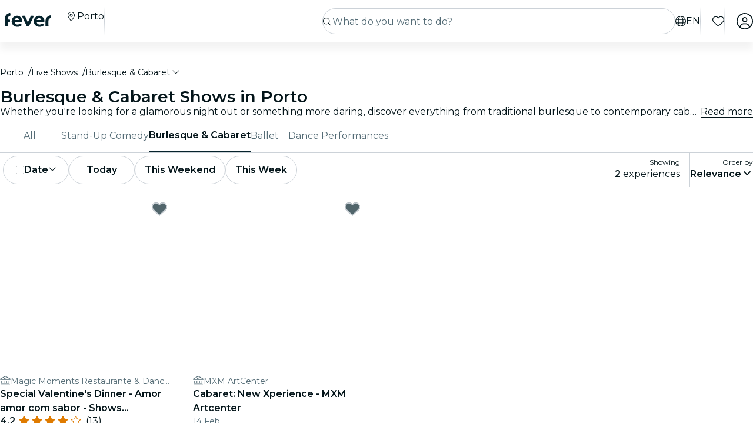

--- FILE ---
content_type: text/html; charset=utf-8
request_url: https://feverup.com/en/porto/burlesque-cabaret
body_size: 83916
content:
<!DOCTYPE html><html lang="en" dir="ltr"><head>
    <meta charset="utf-8">
    <meta name="viewport" content="width=device-width, initial-scale=1, maximum-scale=1, user-scalable=0">
    <title>Best Burlesque &amp; Cabaret in Porto 2026 | Fever</title>
    <meta id="description" name="description" content="Discover the most exciting and funniest burlesque and cabaret shows in Porto. Enjoy an evening with a unique experience—don't miss it!">
    <base href="/_ng/">
    <link id="canonical" rel="canonical" href="https://feverup.com/en/porto/burlesque-cabaret">
    <link id="apple-touch-icon" rel="apple-touch-icon" sizes="180x180" href="https://feverup.com/favicons/apple-touch-icon.png">
<link rel="icon" type="image/png" sizes="32x32" href="https://feverup.com/favicons/favicon-32x32.png">
<link rel="icon" type="image/png" sizes="16x16" href="https://feverup.com/favicons/favicon-16x16.png">
<link rel="mask-icon" color="#10212e" href="https://feverup.com/favicons/favicon-safari-pinned-tab.svg">
<link rel="shortcut icon" href="https://feverup.com/favicons/favicon.ico">
<meta name="msapplication-config" content="https://feverup.com/favicons/browserconfig.xml">
    <meta id="al:ios:url" property="al:ios:url" content="fb212044188860269://category/OPO/1035"><meta id="al:android:url" property="al:android:url" content="fb212044188860269://category/OPO/1035"><meta id="al:android:package" property="al:android:package" content="com.feverup.fever"><link id="alternate:pt" rel="alternate" href="https://feverup.com/pt/porto/burlesque-cabaret" hreflang="pt"><link id="alternate:en" rel="alternate" href="https://feverup.com/en/porto/burlesque-cabaret" hreflang="en"><link id="alternate" rel="alternate" href="https://feverup.com/en/porto/burlesque-cabaret" hreflang="x-default"><meta id="robots" name="robots" content="index">
    <meta name="google" content="notranslate">
    <meta name="theme-color" content="#ffffff">
    <meta name="mobile-web-app-capable" content="yes">
    <meta name="apple-mobile-web-app-capable" content="yes">
    <link rel="preconnect" href="https://applications-media.feverup.com">
    <link rel="preload" as="font" href="https://feverup.com/fonts/montserrat_v25_JTUSjIg1_i6t8kCHKm459W1hyyTh89ZNpQ.woff2" crossorigin="anonymous">
<link rel="preload" as="font" href="https://feverup.com/fonts/montserrat_v25_JTUSjIg1_i6t8kCHKm459WdhyyTh89ZNpQ.woff2" crossorigin="anonymous">
<link rel="preload" as="font" href="https://feverup.com/fonts/montserrat_v25_JTUSjIg1_i6t8kCHKm459WlhyyTh89Y.woff2" crossorigin="anonymous">
<link rel="preload" as="font" href="https://feverup.com/fonts/montserrat_v25_JTUSjIg1_i6t8kCHKm459WRhyyTh89ZNpQ.woff2" crossorigin="anonymous">
<link rel="preload" as="font" href="https://feverup.com/fonts/montserrat_v25_JTUSjIg1_i6t8kCHKm459WZhyyTh89ZNpQ.woff2" crossorigin="anonymous">
    <meta name="msapplication-TileColor" content="#10212e">
    <meta property="fb:app_id" content="212044188860269">
    <meta id="og:site" property="og:site_name" content="Fever">
    <meta id="og:type" property="og:type" content="website">
    <meta id="og:title" property="og:title" content="Best Burlesque &amp; Cabaret in Porto 2026 | Fever">
    <meta id="twitter:title" property="twitter:title" content="Best Burlesque &amp; Cabaret in Porto 2026 | Fever">
    <meta id="og:description" property="og:description" content="Discover the most exciting and funniest burlesque and cabaret shows in Porto. Enjoy an evening with a unique experience—don't miss it!">
    <meta id="og:url" property="og:url" content="https://feverup.com/en/porto/burlesque-cabaret">
    <meta id="og:image" property="og:image" content="https://applications-media.feverup.com/image/upload/f_auto/fever2/filter/photo/d421285a-1379-11ef-8eb2-be23b1a1fc3a.jpg">
    <meta id="twitter:site" property="twitter:site" content="@feverapp">
    <meta id="twitter:description" property="twitter:description" content="Discover the most exciting and funniest burlesque and cabaret shows in Porto. Enjoy an evening with a unique experience—don't miss it!">
    <style>@font-face{font-family:Montserrat;font-style:normal;font-weight:400;font-display:swap;src:url(https://feverup.com/fonts/montserrat_v25_JTUSjIg1_i6t8kCHKm459WRhyyTh89ZNpQ.woff2)format('woff2');unicode-range:U+0460-052F,U+1C80-1C88,U+20B4,U+2DE0-2DFF,U+A640-A69F,U+FE2E-FE2F}@font-face{font-family:Montserrat;font-style:normal;font-weight:400;font-display:swap;src:url(https://feverup.com/fonts/montserrat_v25_JTUSjIg1_i6t8kCHKm459W1hyyTh89ZNpQ.woff2)format('woff2');unicode-range:U+0301,U+0400-045F,U+0490-0491,U+04B0-04B1,U+2116}@font-face{font-family:Montserrat;font-style:normal;font-weight:400;font-display:swap;src:url(https://feverup.com/fonts/montserrat_v25_JTUSjIg1_i6t8kCHKm459WZhyyTh89ZNpQ.woff2)format('woff2');unicode-range:U+0102-0103,U+0110-0111,U+0128-0129,U+0168-0169,U+01A0-01A1,U+01AF-01B0,U+1EA0-1EF9,U+20AB}@font-face{font-family:Montserrat;font-style:normal;font-weight:400;font-display:swap;src:url(https://feverup.com/fonts/montserrat_v25_JTUSjIg1_i6t8kCHKm459WdhyyTh89ZNpQ.woff2)format('woff2');unicode-range:U+0100-024F,U+0259,U+1E00-1EFF,U+2020,U+20A0-20AB,U+20AD-20CF,U+2113,U+2C60-2C7F,U+A720-A7FF}@font-face{font-family:Montserrat;font-style:normal;font-weight:400;font-display:swap;src:url(https://feverup.com/fonts/montserrat_v25_JTUSjIg1_i6t8kCHKm459WlhyyTh89Y.woff2)format('woff2');unicode-range:U+0000-00FF,U+0131,U+0152-0153,U+02BB-02BC,U+02C6,U+02DA,U+02DC,U+2000-206F,U+2074,U+20AC,U+2122,U+2191,U+2193,U+2212,U+2215,U+FEFF,U+FFFD}@font-face{font-family:Montserrat;font-style:normal;font-weight:600;font-display:swap;src:url(https://feverup.com/fonts/montserrat_v25_JTUSjIg1_i6t8kCHKm459WRhyyTh89ZNpQ.woff2)format('woff2');unicode-range:U+0460-052F,U+1C80-1C88,U+20B4,U+2DE0-2DFF,U+A640-A69F,U+FE2E-FE2F}@font-face{font-family:Montserrat;font-style:normal;font-weight:600;font-display:swap;src:url(https://feverup.com/fonts/montserrat_v25_JTUSjIg1_i6t8kCHKm459W1hyyTh89ZNpQ.woff2)format('woff2');unicode-range:U+0301,U+0400-045F,U+0490-0491,U+04B0-04B1,U+2116}@font-face{font-family:Montserrat;font-style:normal;font-weight:600;font-display:swap;src:url(https://feverup.com/fonts/montserrat_v25_JTUSjIg1_i6t8kCHKm459WZhyyTh89ZNpQ.woff2)format('woff2');unicode-range:U+0102-0103,U+0110-0111,U+0128-0129,U+0168-0169,U+01A0-01A1,U+01AF-01B0,U+1EA0-1EF9,U+20AB}@font-face{font-family:Montserrat;font-style:normal;font-weight:600;font-display:swap;src:url(https://feverup.com/fonts/montserrat_v25_JTUSjIg1_i6t8kCHKm459WdhyyTh89ZNpQ.woff2)format('woff2');unicode-range:U+0100-024F,U+0259,U+1E00-1EFF,U+2020,U+20A0-20AB,U+20AD-20CF,U+2113,U+2C60-2C7F,U+A720-A7FF}@font-face{font-family:Montserrat;font-style:normal;font-weight:600;font-display:swap;src:url(https://feverup.com/fonts/montserrat_v25_JTUSjIg1_i6t8kCHKm459WlhyyTh89Y.woff2)format('woff2');unicode-range:U+0000-00FF,U+0131,U+0152-0153,U+02BB-02BC,U+02C6,U+02DA,U+02DC,U+2000-206F,U+2074,U+20AC,U+2122,U+2191,U+2193,U+2212,U+2215,U+FEFF,U+FFFD}</style>
    <script>
    if(!window.navigator.userAgent.includes("FeverMobileApp")){
      (function(w,d,s,l,i){w[l]=w[l]||[];w[l].push({'gtm.start':
      new Date().getTime(),event:'gtm.js'});var f=d.getElementsByTagName(s)[0],
      j=d.createElement(s),dl=l!='dataLayer'?'&l='+l:'';j.async=true;j.src=
      'https://www.googletagmanager.com/gtm.js?id='+i+dl;f.parentNode.insertBefore(j,f);
      })(window,document,'script','gtmDataLayer','GTM-T2TC8MV');
    }
  </script>
    <script type="text/javascript">var WLCFG = {"meta":{"404":{"title":"meta.404.title","robots":"noindex,nofollow"},"faqs":{"title":"meta.faqs.title","robots":"noindex,nofollow","description":"meta.faqs.description"},"error":{"title":"meta.error.title","robots":"noindex,nofollow"},"login":{"title":"meta.login.title","robots":"noindex,nofollow","description":"meta.login.description"},"order":{"title":"meta.order.title","robots":"noindex,nofollow"},"plans":{"title":"meta.plans.title","robots":{"default":"noindex,nofollow","channels":[],"defaultWhitelabel":"noindex,nofollow"},"description":"meta.plans.description"},"orders":{"title":"meta.orders.title","robots":"noindex,nofollow"},"status":{"title":"meta.status.title","robots":"noindex,nofollow"},"contact":{"title":"meta.contact.title","robots":"noindex,nofollow"},"profile":{"title":"meta.profile.title","robots":"noindex,nofollow"},"summary":{"title":"meta.summary.title","robots":"noindex,nofollow"},"checkout":{"title":"meta.checkout.title","robots":"noindex,nofollow"},"groupInfo":{"title":"meta.groupInfo.title","robots":"noindex,nofollow","description":"meta.groupInfo.description"},"reschedule":{"title":"meta.reschedule.title","robots":"noindex,nofollow"},"ticketReview":{"title":"reviewQuestionsContainer.feedbackTitle","robots":"noindex,nofollow"},"oauth-callback":{"title":"meta.login.title","robots":"noindex,nofollow"},"generalConditions":{"title":"meta.generalConditions.title","robots":"noindex,nofollow"}},"name":"whitelabel-factory","fever":{"api":{"key":"","secret":""},"url":"","b2bIam":{"organizationId":""},"purchase":{"utm_medium":"b","utm_source":"partner","utm_campaign":""},"assetBucketUrl":"","refreshTokenUrl":"/api/4.2/login/refresh/"},"kiosk":{"show":false},"login":{"terms":[{"label":"gdpr.terms.fever","values":["tos-25052018","privacy-25052018"],"required":true}],"origin":"http://localhost:4200/oauth-callback/","privacyUrl":"$locale/privacy-fever","conditionsUrl":"$locale/general-conditions","signup_source":"fever","skipGdprModal":"disabled","shortLoginFlow":"enabled","conditionsUrlFever":"$locale/condiciones-generales-fever"},"oauth":{"apple":{"scopes":["name","email"],"authUrl":"https://appleid.apple.com/auth/authorize","clientId":"","appleJsUrl":"","getTokenUrl":"https://appleid.apple.com/auth/token","redirectUri":"","responseType":"code"},"kakao":{"scopes":[],"authUrl":"https://kauth.kakao.com/oauth/authorize","clientId":"","getUserUrl":"https://kapi.kakao.com/v2/user/me","getTokenUrl":"https://kauth.kakao.com/oauth/token","redirectUri":"","responseType":"code"},"naver":{"scopes":[],"authUrl":"https://nid.naver.com/oauth2.0/authorize","clientId":"","getUserUrl":"https://openapi.naver.com/v1/nid/me","redirectUri":""},"google":{"scopes":["https://www.googleapis.com/auth/userinfo.profile","https://www.googleapis.com/auth/userinfo.email"],"authUrl":"https://accounts.google.com/o/oauth2/v2/auth","clientId":"","getUserUrl":"https://www.googleapis.com/oauth2/v1/userinfo","redirectUri":""},"facebook":{"scopes":["email"],"authUrl":"https://www.facebook.com/v5.0/dialog/oauth","clientId":"","getUserUrl":"https://graph.facebook.com/v5.0/me","redirectUri":""},"accorSignUp":null},"layout":{"faqs":{"show":false,"showLink":true,"showTitle":true,"showSubtitle":true},"oops":{"showSeeAllEventsButton":true},"plan":{"path":"tickets","showVenue":true,"googleMaps":{"show":false,"options":{"apikey":"AIzaSyDYxheZR8p8AEsyUYvypDTsjF-0nKBw14M","initialZoom":18,"scaleControl":false,"rotateControl":false,"clickableIcons":false,"mapTypeControl":false,"fullscreenControl":false,"streetViewControl":false}},"showBanner":true,"showRating":true,"customLabel":{"show":false},"showGallery":true,"showSiteName":true,"includeAddons":true,"showPlanPlace":true,"showVenueInfo":true,"showPriceTotal":true,"ticketSelector":{"showCustomScrollbar":false,"expandAllSessionsMoreInfo":false},"showPartnerLogo":false,"showPlanUrgency":false,"showPriceAmount":false,"showPowerByFever":"enabled","showPricePerOneItem":false,"showBestPricesAmount":true,"showPlanLocationCity":true,"showShortDescription":false,"showUserPhotoGallery":false,"scrollToTicketSelector":{"status":"disabled"},"showPriceSubtotalLabel":true,"showFeaturedReviewAnswers":true},"login":{"email":{"form":{"email":{"title":"login.emailForm.title"},"guest":{"title":"login.social.guest"}}}},"order":{"show":true,"showPlace":true,"showPricing":true,"showTickets":true,"showToolbar":true,"showInstructions":true,"showDownloadTickets":true,"showBookingQuestions":true,"showTermsAndConditions":true,"showCanValidateUntilForPlans":[],"showContinueExploringButtonToolbar":true},"footer":{"show":false,"height":202,"logoUrl":""},"header":{"show":false,"navbar":{"left":{"show":false,"showMenu":false,"menuDirection":"left"},"right":{"show":true,"login":{"icon":"faUser","show":true},"showFaqs":true,"showMenu":true,"menuLabel":false,"menuDirection":"right","profileSection":{"href":"profile","route":"internal","visibility":{"mobile":"menu","desktop":false},"customCssClass":"navbar__item--profile","titleTranslationKey":"navbar.myProfile","authenticationDisplay":"user-logged-in"}}},"logoUrl":"","logoPosition":{"mobile":"center"}},"cookies":{"show":false,"type":"custom"},"profile":{"menu":[],"showDeletePaymentMethods":true,"showNotificationsPreferences":true},"checkout":{"show":true,"links":[],"promotions":false,"showBackButton":true,"showEmailAlert":false,"showPaymentSecure":true,"termsAndConditions":{"show":false},"showThirdPartyTerms":true,"showBookingQuestionsAnswers":false},"orderList":{"showEmailInBottomPosition":true},"plansList":{"enabled":true,"showPrice":true,"showVenue":true,"showCustomLabel":false,"showLastTickets":false,"showShortDescription":false,"showStrikethroughPrice":false},"zopimChat":{"show":false},"groupsInfo":{"path":"groups-info","show":false,"disallowGenericMailProviders":{"guide":false,"agency":false,"cultural":false,"educational":false}},"reschedule":{"show":false},"bannerEnded":{"buttonHref":"$locale/","showNextEvents":false},"entryPasses":{"enabled":false},"phoneNumber":{"inputPreferredCountries":["us","gb"]},"showZendesk":true,"oauthCallback":{"show":true},"ticketUpgrade":{"show":false},"bookingQuestions":{"showTitle":true,"showTicketLabel":false,"showTicketCounter":false,"showMainPlanDetails":true,"showAlwaysBookingQuestions":true,"giftAidOptInNeedsVerification":false,"showPreBookingAlertNotification":false,"hasGiftAidAddressLookupCondition":false},"highlightedPlans":{"show":false,"withTitle":false},"skipFreePurchase":true,"alwaysShowTicketPrice":false},"sentry":{"dsn":"","debug":"","enabled":"","environment":""},"stripe":{"paymentRequestCountriesMap":{"AE":"AE","AT":"AT","AU":"AU","BE":"BE","BG":"BG","BR":"BR","CA":"CA","CH":"CH","CI":"CI","CR":"CR","CY":"CY","CZ":"CZ","DE":"DE","DK":"DK","DO":"DO","EE":"EE","ES":"ES","FI":"FI","FR":"FR","GI":"GI","GR":"GR","GT":"GT","HK":"HK","HR":"HR","HU":"HU","ID":"ID","IE":"IE","IN":"IN","IT":"IT","JP":"JP","LI":"LI","LT":"LT","LU":"LU","LV":"LV","MT":"MT","MX":"MX","MY":"MY","NL":"NL","NO":"NO","NZ":"NZ","PE":"PE","PH":"PH","PL":"PL","PT":"PT","RO":"RO","SE":"SE","SG":"SG","SI":"SI","SK":"SK","SN":"SN","TH":"TH","TT":"TT","UK":"GB","US":"US","UY":"UY"}},"channel":"fever-marketplace","datadog":{"rum":{"enabled":"","trackLongTasks":true,"trackResources":true,"traceSampleRate":99,"sessionSampleRate":90,"trackFrustrations":true,"telemetrySampleRate":0,"trackUserInteractions":true,"useSecureSessionCookie":false,"sessionReplaySampleRate":0},"site":"datadoghq.com","clientToken":"","environment":"","applicationId":""},"pricing":{"includeBookingFeesInCartAndPlan":true},"webView":false,"features":{"checkout":{"layout":{},"payment":{"layout":{},"settings":{"gateways":{"nuvei":{"payUEnvironment":"live","nuveiEnvironment":"prod"},"paypal":{"debug":"false"},"checkout":{"key":"pk_ypka55zhracx7kz5xggqow7o4e4"},"googlePay":{"merchantId":"BCR2DN4TZSMIDPLF","environment":"PRODUCTION"},"processOut":{"key":"proj_fPlZa4x4bP3fkC7A1jrKdDCZDILrLGA7","riskEnvironment":"PRODUCTION"},"mercadoPago":{"keys":{"AR":"APP_USR-b0e6331c-b7cc-4a19-ae1e-6b76781747e1"}}}}},"settings":{"bypassVouchersEnabledRules":true}},"reschedule":{"layout":{"showTrustpilotReviewModal":true}}},"siteName":"Fever","tracking":{"source":"","mixpanel":{"token":"","enabled":"","crossSubdomainCookie":true},"googleTagManager":{"token":"","enabled":""}},"groupsUrl":"","processout":{"key":""},"experiments":{"optimizely":{"key":"","logLevel":""}},"staticPages":[{"path":"faqs","content":{"body":"faqs.body","title":"faqs.title"}},{"path":"general-conditions","content":{"body":"generalConditions.body","title":"generalConditions.title"},"metaKey":"generalConditions"},{"path":"condiciones-generales","content":{"body":"generalConditions.body","title":"generalConditions.title"},"metaKey":"generalConditions"}],"multiLanguage":{"defaultLocale":"en-GB","hrefLangXDefault":"en","supportedLocales":[{"code":"es-ES"},{"code":"en-GB"},{"code":"ko-KR"},{"code":"de-DE"},{"code":"pt-PT"},{"code":"fr-FR"},{"code":"ja-JP"},{"code":"ar-AE"},{"code":"zh-HK"}],"languageSuggestion":{"enabled":true,"mapping":{"ar":"ar-AE","de":"de-DE","en":"en-GB","es":"es-ES","fr":"fr-FR","it":"it-IT","ja":"ja-JP","ko":"ko-KR","ne":"nl-NL","pt":"pt-PT","zh":"zh-CN"}},"showSlugWithCountry":false},"multiPlanCart":{"basket":{"icon":null,"enabled":false,"plansToCheckoutFlow":null,"taxonomyAfterAddToCart":null},"enabled":false},"paymentMethods":[],"transferTicket":{"enabled":true,"isTransferViaLinkEnabled":true,"isTransferViaEmailEnabled":false},"errorMonitoring":{"denyUrls":"","ignoreStack":"","ignoreErrors":"","ignoreBreadcrumbs":""},"eventSchemaMarkUp":true,"trustpilot":{"companyId":"feverup.com"},"applicationId":"5298284f-8a33-4269-99a6-bff6979dd27e"};</script>
  <link rel="stylesheet" href="styles-6OQYYSUR.css"><style ng-app-id="serverApp">@keyframes _ngcontent-serverApp-c787174168_skeleton-loading{0%{background-position:200%}to{background-position:-200%}}.main-wrapper[_ngcontent-serverApp-c787174168]{padding-top:4.5rem;position:relative;background-color:var(--theme-header-color-background, #06232c);min-height:100vh;font-family:var(--font-family--base, "Montserrat", sans-serif)}.main-wrapper.main-wrapper--variant[_ngcontent-serverApp-c787174168]{padding-top:4.5rem;transition:padding-top .3s ease}@media (max-width: 47.98rem){.main-wrapper.main-wrapper--variant[_ngcontent-serverApp-c787174168]{padding-top:3.5rem}}.main-wrapper.main-wrapper--variant.main-wrapper--small-viewport-height[_ngcontent-serverApp-c787174168]{min-height:100svh}.main-wrapper.main-wrapper--variant.main-wrapper--light-bg[_ngcontent-serverApp-c787174168]{background-color:#fff}.main-wrapper.main-wrapper--variant.main-wrapper--cinema-bg[_ngcontent-serverApp-c787174168]{background:#031419}.main-wrapper.main-wrapper--variant.main-wrapper--no-padding[_ngcontent-serverApp-c787174168]{padding-top:0}@media (max-width: 79.98rem){.main-wrapper.main-wrapper--variant.main-wrapper--hide-search[_ngcontent-serverApp-c787174168]{padding-top:3.5rem}}</style><style ng-app-id="serverApp">@keyframes _ngcontent-serverApp-c410572974_skeleton-loading{0%{background-position:200%}to{background-position:-200%}}.fv-navbar[_ngcontent-serverApp-c410572974]{background-color:var(--theme-header-color-background, #06232c);position:fixed;display:flex;flex-wrap:wrap;top:0;width:100%;align-items:center;box-shadow:0 .75rem .75rem #0000000d;padding-block:.75rem;padding-inline:1rem;z-index:1030;transition:transform .3s ease-in-out;min-height:3.5rem}.fv-navbar--has-banner[_ngcontent-serverApp-c410572974]{top:2.25rem}.fv-navbar--wrapper[_ngcontent-serverApp-c410572974]{width:100%;display:flex;flex-wrap:wrap;align-items:center;max-width:80rem;margin:0 auto}@media (min-width: 62rem){.fv-navbar--wrapper[_ngcontent-serverApp-c410572974]{padding-left:.5rem}}.fv-navbar__location-icon-button[_ngcontent-serverApp-c410572974]{width:1.125rem;height:1.125rem;cursor:pointer;color:#fff;margin-top:-.5rem;display:block;border-radius:.25rem}@media (min-width: 48rem){.fv-navbar__location-icon-button[_ngcontent-serverApp-c410572974]{padding:.25rem}}.fv-navbar__location-icon-button[_ngcontent-serverApp-c410572974]:focus-visible{outline:.25rem solid #aacbe1;outline-offset:.125rem}.fv-navbar__location-icon-button[_ngcontent-serverApp-c410572974]   fv-fa-icon[_ngcontent-serverApp-c410572974]{color:#fff;width:1rem;height:1rem}.fv-navbar__location-icon-button-light[_ngcontent-serverApp-c410572974]{color:#031419}.fv-navbar__location-icon-button-light[_ngcontent-serverApp-c410572974]   fv-fa-icon[_ngcontent-serverApp-c410572974]{color:#031419}@media (min-width: 48rem){.fv-navbar__location-icon-button[_ngcontent-serverApp-c410572974]{display:none}}@media (min-width: 48rem){.fv-navbar--no-search[_ngcontent-serverApp-c410572974]   .fv-navbar__tools[_ngcontent-serverApp-c410572974]{flex:1}}.fv-navbar--no-search.fv-navbar--down[_ngcontent-serverApp-c410572974]{transform:translateY(0)}.fv-navbar__load-cities-spinner[_ngcontent-serverApp-c410572974]{height:1rem;width:1rem;color:#fff}@media (max-width: 61.98rem){.fv-navbar--up[_ngcontent-serverApp-c410572974]{transform:translateY(0)}.fv-navbar--down[_ngcontent-serverApp-c410572974]{transform:translateY(-4.5rem)}}@media (min-width: 48rem){.fv-navbar[_ngcontent-serverApp-c410572974]{padding-inline:1.5rem;min-height:4.5rem}}.fv-navbar[_ngcontent-serverApp-c410572974]   app-favorites-icon[_ngcontent-serverApp-c410572974]{display:flex}.fv-navbar__toggler[_ngcontent-serverApp-c410572974]{color:var(--theme-color-text-contrast, #ffffff);background:none;font-size:1.5rem;border:none;line-height:.5em;outline:none;width:1.125rem;height:1.125rem;display:flex;align-items:center;border-radius:.25rem}@media (min-width: 48rem){.fv-navbar__toggler[_ngcontent-serverApp-c410572974]{padding:.25rem}}.fv-navbar__toggler[_ngcontent-serverApp-c410572974]:focus-visible{outline:.25rem solid #aacbe1;outline-offset:.125rem}.fv-navbar__toggler[_ngcontent-serverApp-c410572974]   fv-fa-icon[_ngcontent-serverApp-c410572974]{vertical-align:sub;margin-inline-end:0;width:100%;height:100%;color:#fff}@media (min-width: 48rem){.fv-navbar__toggler-item[_ngcontent-serverApp-c410572974]{display:none}}@media (min-width: 48rem){.fv-navbar__toggler[_ngcontent-serverApp-c410572974]{display:none}}.fv-navbar__logo--not-discovery[_ngcontent-serverApp-c410572974]{flex:1}.fv-navbar__tools[_ngcontent-serverApp-c410572974]{display:flex;flex-direction:row;padding:0;margin:0;justify-content:flex-end;flex:1 1 0;width:auto;min-width:0;list-style:none;align-items:center}.fv-navbar__tools[_ngcontent-serverApp-c410572974]   li[_ngcontent-serverApp-c410572974]{font-size:1.75rem;line-height:.5em}.fv-navbar__tools[_ngcontent-serverApp-c410572974]   li.fv-navbar__tools__search[_ngcontent-serverApp-c410572974]{font-size:unset;line-height:unset}@media (min-width: 48rem){.fv-navbar__tools__search[_ngcontent-serverApp-c410572974]{display:none}}@media (max-width: 47.98rem){.fv-navbar__tools[_ngcontent-serverApp-c410572974]{position:relative;right:0}.fv-navbar__tools.is-open[_ngcontent-serverApp-c410572974]{position:absolute;right:-8rem}.fv-navbar__tools.is-open.no-filters[_ngcontent-serverApp-c410572974]{right:-5.5rem}}@media (min-width: 48rem){.fv-navbar__tools[_ngcontent-serverApp-c410572974]{order:3;flex:0 0 auto;width:auto;max-width:100%}}.fv-navbar__tools--not-discovery[_ngcontent-serverApp-c410572974]{flex:0 1 auto}@media (max-width: 47.98rem){.fv-navbar__tools--not-discovery[_ngcontent-serverApp-c410572974]{order:2}}.fv-navbar__tools--not-discovery--not-logo[_ngcontent-serverApp-c410572974]{flex:1 1 0}.fv-navbar__tools[_ngcontent-serverApp-c410572974]   .is-hidden[_ngcontent-serverApp-c410572974]{display:none}.fv-navbar__tools[_ngcontent-serverApp-c410572974]   li[_ngcontent-serverApp-c410572974]{position:relative;margin-inline-start:1.25rem;color:#fff}.fv-navbar__tools[_ngcontent-serverApp-c410572974]   .fa[_ngcontent-serverApp-c410572974]{font-size:1.5rem}.fv-navbar__search[_ngcontent-serverApp-c410572974]{width:100%;padding-block:1rem 0;padding-inline:0;position:relative;text-align:end;display:none}@media (min-width: 48rem){.fv-navbar__search[_ngcontent-serverApp-c410572974]{display:unset;flex:1 1 0;width:auto;min-width:0;padding-block:0;padding-inline:0;order:2}}.fv-navbar__menu[_ngcontent-serverApp-c410572974]{display:flex;flex-basis:100%;flex-grow:1;align-items:center}@media (max-width: 47.98rem){.fv-navbar__menu[_ngcontent-serverApp-c410572974]{position:absolute;display:block;width:100%;overflow:hidden;top:100%;background:#031419;margin-block:0;margin-inline:-1rem;transition:.3s all ease-in-out;visibility:hidden;max-height:0;opacity:.6}.fv-navbar__menu.is-open[_ngcontent-serverApp-c410572974]{visibility:visible;opacity:1;max-height:calc(100vh - 56px)}}@media (min-width: 48rem){.fv-navbar__menu[_ngcontent-serverApp-c410572974]{flex:0 0 auto;width:auto;max-width:100%;order:1;transition:none;visibility:visible}}.fv-navbar__location-icon[_ngcontent-serverApp-c410572974]{padding:.5rem;padding-inline:.375rem;border:.0625rem solid #06232c;border-radius:2rem;color:#06232c}@media (min-width: 48rem){.fv-navbar__location-icon[_ngcontent-serverApp-c410572974]{display:none}}.fv-navbar__link[_ngcontent-serverApp-c410572974]{color:var(--theme-color-text-contrast, #ffffff);font-weight:600;text-decoration:none;cursor:pointer}.fv-navbar__link--lang[_ngcontent-serverApp-c410572974]{display:flex;align-items:center;justify-content:center;text-transform:uppercase;font-size:0;color:#fff;transition:color .3s ease}.fv-navbar__link--lang[_ngcontent-serverApp-c410572974]   fv-fa-icon[_ngcontent-serverApp-c410572974]{font-size:.875rem;width:1rem;height:1rem;display:block;color:#fff;transition:color .3s ease}@media (min-width: 48rem){.fv-navbar__link--lang[_ngcontent-serverApp-c410572974]   fv-fa-icon[_ngcontent-serverApp-c410572974]{width:1.125rem;height:1.125rem}}@media (min-width: 48rem){.fv-navbar__link--lang[_ngcontent-serverApp-c410572974]:hover{color:#f2f3f3}.fv-navbar__link--lang[_ngcontent-serverApp-c410572974]:hover   fv-fa-icon[_ngcontent-serverApp-c410572974]{color:#f2f3f3}}@media (min-width: 48rem){.fv-navbar__link--lang[_ngcontent-serverApp-c410572974]{font:400 1rem/1.5rem Montserrat,sans-serif;line-height:1rem;gap:.375rem}}.fv-navbar__menu-link[_ngcontent-serverApp-c410572974]{display:flex;text-decoration:none;cursor:pointer;max-width:100%;gap:.75rem}.fv-navbar__menu-link--dropdown[_ngcontent-serverApp-c410572974]{cursor:pointer}@media (max-width: 47.98rem){.fv-navbar__menu-link--dropdown[_ngcontent-serverApp-c410572974]{display:none}}.fv-navbar--light[_ngcontent-serverApp-c410572974]{background-color:#fff;transition:all .3s ease}.fv-navbar--light[_ngcontent-serverApp-c410572974]   fv-fa-icon[_ngcontent-serverApp-c410572974]{color:#031419}.fv-navbar--light[_ngcontent-serverApp-c410572974]   .fv-navbar__divider[_ngcontent-serverApp-c410572974]{background:linear-gradient(#fff,#ccd2d8,#fff)}.fv-navbar--light[_ngcontent-serverApp-c410572974]   .fv-navbar__menu-item[_ngcontent-serverApp-c410572974], .fv-navbar--light[_ngcontent-serverApp-c410572974]   .fv-navbar__button--city-name[_ngcontent-serverApp-c410572974], .fv-navbar--light[_ngcontent-serverApp-c410572974]   .fv-navbar[_ngcontent-serverApp-c410572974]   .fv-category-menu__link[_ngcontent-serverApp-c410572974], .fv-navbar--light[_ngcontent-serverApp-c410572974]   .fv-navbar__link--lang[_ngcontent-serverApp-c410572974], .fv-navbar--light[_ngcontent-serverApp-c410572974]   .fv-navbar__search-icon[_ngcontent-serverApp-c410572974], .fv-navbar--light[_ngcontent-serverApp-c410572974]   .fv-navbar__toggler[_ngcontent-serverApp-c410572974]{color:#031419}.fv-navbar--light[_ngcontent-serverApp-c410572974]   .fv-navbar__menu-item[_ngcontent-serverApp-c410572974]   fv-fa-icon[_ngcontent-serverApp-c410572974], .fv-navbar--light[_ngcontent-serverApp-c410572974]   .fv-navbar__button--city-name[_ngcontent-serverApp-c410572974]   fv-fa-icon[_ngcontent-serverApp-c410572974], .fv-navbar--light[_ngcontent-serverApp-c410572974]   .fv-navbar[_ngcontent-serverApp-c410572974]   .fv-category-menu__link[_ngcontent-serverApp-c410572974]   fv-fa-icon[_ngcontent-serverApp-c410572974], .fv-navbar--light[_ngcontent-serverApp-c410572974]   .fv-navbar__link--lang[_ngcontent-serverApp-c410572974]   fv-fa-icon[_ngcontent-serverApp-c410572974], .fv-navbar--light[_ngcontent-serverApp-c410572974]   .fv-navbar__search-icon[_ngcontent-serverApp-c410572974]   fv-fa-icon[_ngcontent-serverApp-c410572974], .fv-navbar--light[_ngcontent-serverApp-c410572974]   .fv-navbar__toggler[_ngcontent-serverApp-c410572974]   fv-fa-icon[_ngcontent-serverApp-c410572974]{color:#031419}.fv-navbar--light[_ngcontent-serverApp-c410572974]   .fv-navbar__menu-item[_ngcontent-serverApp-c410572974]   .fv-category-menu__link[_ngcontent-serverApp-c410572974], .fv-navbar--light[_ngcontent-serverApp-c410572974]   .fv-navbar__button--city-name[_ngcontent-serverApp-c410572974]   .fv-category-menu__link[_ngcontent-serverApp-c410572974], .fv-navbar--light[_ngcontent-serverApp-c410572974]   .fv-navbar[_ngcontent-serverApp-c410572974]   .fv-category-menu__link[_ngcontent-serverApp-c410572974]   .fv-category-menu__link[_ngcontent-serverApp-c410572974], .fv-navbar--light[_ngcontent-serverApp-c410572974]   .fv-navbar__link--lang[_ngcontent-serverApp-c410572974]   .fv-category-menu__link[_ngcontent-serverApp-c410572974], .fv-navbar--light[_ngcontent-serverApp-c410572974]   .fv-navbar__search-icon[_ngcontent-serverApp-c410572974]   .fv-category-menu__link[_ngcontent-serverApp-c410572974], .fv-navbar--light[_ngcontent-serverApp-c410572974]   .fv-navbar__toggler[_ngcontent-serverApp-c410572974]   .fv-category-menu__link[_ngcontent-serverApp-c410572974]{color:#031419}.fv-navbar--light__hide-shadow[_ngcontent-serverApp-c410572974]{box-shadow:unset}@media (max-width: 61.98rem){.fv-navbar--light[_ngcontent-serverApp-c410572974]   .fv-navbar__menu-item[_ngcontent-serverApp-c410572974], .fv-navbar--light[_ngcontent-serverApp-c410572974]   .fv-navbar__button--city-name[_ngcontent-serverApp-c410572974], .fv-navbar--light[_ngcontent-serverApp-c410572974]   .fv-category-menu__link[_ngcontent-serverApp-c410572974]{color:#031419}}.fv-navbar--has-theme[_ngcontent-serverApp-c410572974]{background-color:var(--theme-header-color-background, #06232c);box-shadow:unset}.fv-navbar--has-theme[_ngcontent-serverApp-c410572974]   app-divider[_ngcontent-serverApp-c410572974]{display:none}.fv-navbar--has-theme[_ngcontent-serverApp-c410572974]   fv-fa-icon[_ngcontent-serverApp-c410572974]{color:var(--theme-color-text-contrast, #ffffff)}.fv-navbar--has-theme[_ngcontent-serverApp-c410572974]   .fv-navbar__divider[_ngcontent-serverApp-c410572974]{display:none}.fv-navbar--has-theme[_ngcontent-serverApp-c410572974]   .fv-navbar__menu-item[_ngcontent-serverApp-c410572974], .fv-navbar--has-theme[_ngcontent-serverApp-c410572974]   .fv-navbar__button--city-name[_ngcontent-serverApp-c410572974], .fv-navbar--has-theme[_ngcontent-serverApp-c410572974]   .fv-navbar[_ngcontent-serverApp-c410572974]   .fv-category-menu__link[_ngcontent-serverApp-c410572974], .fv-navbar--has-theme[_ngcontent-serverApp-c410572974]   .fv-navbar__link--lang[_ngcontent-serverApp-c410572974], .fv-navbar--has-theme[_ngcontent-serverApp-c410572974]   .fv-navbar__search-icon[_ngcontent-serverApp-c410572974], .fv-navbar--has-theme[_ngcontent-serverApp-c410572974]   .fv-navbar__toggler[_ngcontent-serverApp-c410572974]{color:var(--theme-color-text-contrast, #ffffff)}.fv-navbar--has-theme[_ngcontent-serverApp-c410572974]   .fv-navbar__menu-item[_ngcontent-serverApp-c410572974]   fv-fa-icon[_ngcontent-serverApp-c410572974], .fv-navbar--has-theme[_ngcontent-serverApp-c410572974]   .fv-navbar__button--city-name[_ngcontent-serverApp-c410572974]   fv-fa-icon[_ngcontent-serverApp-c410572974], .fv-navbar--has-theme[_ngcontent-serverApp-c410572974]   .fv-navbar[_ngcontent-serverApp-c410572974]   .fv-category-menu__link[_ngcontent-serverApp-c410572974]   fv-fa-icon[_ngcontent-serverApp-c410572974], .fv-navbar--has-theme[_ngcontent-serverApp-c410572974]   .fv-navbar__link--lang[_ngcontent-serverApp-c410572974]   fv-fa-icon[_ngcontent-serverApp-c410572974], .fv-navbar--has-theme[_ngcontent-serverApp-c410572974]   .fv-navbar__search-icon[_ngcontent-serverApp-c410572974]   fv-fa-icon[_ngcontent-serverApp-c410572974], .fv-navbar--has-theme[_ngcontent-serverApp-c410572974]   .fv-navbar__toggler[_ngcontent-serverApp-c410572974]   fv-fa-icon[_ngcontent-serverApp-c410572974]{color:var(--theme-color-text-contrast, #ffffff)}.fv-navbar--has-theme[_ngcontent-serverApp-c410572974]   .fv-navbar__menu-item[_ngcontent-serverApp-c410572974]   .fv-category-menu__link[_ngcontent-serverApp-c410572974], .fv-navbar--has-theme[_ngcontent-serverApp-c410572974]   .fv-navbar__button--city-name[_ngcontent-serverApp-c410572974]   .fv-category-menu__link[_ngcontent-serverApp-c410572974], .fv-navbar--has-theme[_ngcontent-serverApp-c410572974]   .fv-navbar[_ngcontent-serverApp-c410572974]   .fv-category-menu__link[_ngcontent-serverApp-c410572974]   .fv-category-menu__link[_ngcontent-serverApp-c410572974], .fv-navbar--has-theme[_ngcontent-serverApp-c410572974]   .fv-navbar__link--lang[_ngcontent-serverApp-c410572974]   .fv-category-menu__link[_ngcontent-serverApp-c410572974], .fv-navbar--has-theme[_ngcontent-serverApp-c410572974]   .fv-navbar__search-icon[_ngcontent-serverApp-c410572974]   .fv-category-menu__link[_ngcontent-serverApp-c410572974], .fv-navbar--has-theme[_ngcontent-serverApp-c410572974]   .fv-navbar__toggler[_ngcontent-serverApp-c410572974]   .fv-category-menu__link[_ngcontent-serverApp-c410572974]{color:var(--theme-color-text-contrast, #ffffff)}@media (min-width: 48rem){.fv-navbar--has-theme[_ngcontent-serverApp-c410572974]   .fv-navbar__menu-item[_ngcontent-serverApp-c410572974]:hover, .fv-navbar--has-theme[_ngcontent-serverApp-c410572974]   .fv-navbar__button--city-name[_ngcontent-serverApp-c410572974]:hover, .fv-navbar--has-theme[_ngcontent-serverApp-c410572974]   .fv-navbar[_ngcontent-serverApp-c410572974]   .fv-category-menu__link[_ngcontent-serverApp-c410572974]:hover, .fv-navbar--has-theme[_ngcontent-serverApp-c410572974]   .fv-navbar__link--lang[_ngcontent-serverApp-c410572974]:hover, .fv-navbar--has-theme[_ngcontent-serverApp-c410572974]   .fv-navbar__search-icon[_ngcontent-serverApp-c410572974]:hover, .fv-navbar--has-theme[_ngcontent-serverApp-c410572974]   .fv-navbar__toggler[_ngcontent-serverApp-c410572974]:hover{color:var(--theme-color-text-contrast, #ffffff)}.fv-navbar--has-theme[_ngcontent-serverApp-c410572974]   .fv-navbar__menu-item[_ngcontent-serverApp-c410572974]:hover   fv-fa-icon[_ngcontent-serverApp-c410572974], .fv-navbar--has-theme[_ngcontent-serverApp-c410572974]   .fv-navbar__button--city-name[_ngcontent-serverApp-c410572974]:hover   fv-fa-icon[_ngcontent-serverApp-c410572974], .fv-navbar--has-theme[_ngcontent-serverApp-c410572974]   .fv-navbar[_ngcontent-serverApp-c410572974]   .fv-category-menu__link[_ngcontent-serverApp-c410572974]:hover   fv-fa-icon[_ngcontent-serverApp-c410572974], .fv-navbar--has-theme[_ngcontent-serverApp-c410572974]   .fv-navbar__link--lang[_ngcontent-serverApp-c410572974]:hover   fv-fa-icon[_ngcontent-serverApp-c410572974], .fv-navbar--has-theme[_ngcontent-serverApp-c410572974]   .fv-navbar__search-icon[_ngcontent-serverApp-c410572974]:hover   fv-fa-icon[_ngcontent-serverApp-c410572974], .fv-navbar--has-theme[_ngcontent-serverApp-c410572974]   .fv-navbar__toggler[_ngcontent-serverApp-c410572974]:hover   fv-fa-icon[_ngcontent-serverApp-c410572974]{color:var(--theme-color-text-contrast, #ffffff)}.fv-navbar--has-theme[_ngcontent-serverApp-c410572974]   .fv-navbar__menu-item[_ngcontent-serverApp-c410572974]:hover   .fv-category-menu__link[_ngcontent-serverApp-c410572974], .fv-navbar--has-theme[_ngcontent-serverApp-c410572974]   .fv-navbar__button--city-name[_ngcontent-serverApp-c410572974]:hover   .fv-category-menu__link[_ngcontent-serverApp-c410572974], .fv-navbar--has-theme[_ngcontent-serverApp-c410572974]   .fv-navbar[_ngcontent-serverApp-c410572974]   .fv-category-menu__link[_ngcontent-serverApp-c410572974]:hover   .fv-category-menu__link[_ngcontent-serverApp-c410572974], .fv-navbar--has-theme[_ngcontent-serverApp-c410572974]   .fv-navbar__link--lang[_ngcontent-serverApp-c410572974]:hover   .fv-category-menu__link[_ngcontent-serverApp-c410572974], .fv-navbar--has-theme[_ngcontent-serverApp-c410572974]   .fv-navbar__search-icon[_ngcontent-serverApp-c410572974]:hover   .fv-category-menu__link[_ngcontent-serverApp-c410572974], .fv-navbar--has-theme[_ngcontent-serverApp-c410572974]   .fv-navbar__toggler[_ngcontent-serverApp-c410572974]:hover   .fv-category-menu__link[_ngcontent-serverApp-c410572974]{color:var(--theme-color-text-contrast, #ffffff)}}@media (min-width: 48rem){.fv-navbar--has-theme[_ngcontent-serverApp-c410572974]   .fv-navbar__button[_ngcontent-serverApp-c410572974]:hover   .fv-navbar__menu-item[_ngcontent-serverApp-c410572974], .fv-navbar--has-theme[_ngcontent-serverApp-c410572974]   .fv-navbar__button[_ngcontent-serverApp-c410572974]:hover   .fv-navbar__button--city-name[_ngcontent-serverApp-c410572974]{color:var(--theme-color-text-contrast, #ffffff)}.fv-navbar--has-theme[_ngcontent-serverApp-c410572974]   .fv-navbar__button[_ngcontent-serverApp-c410572974]:hover   fv-fa-icon[_ngcontent-serverApp-c410572974]{color:var(--theme-color-text-contrast, #ffffff)}}@media (max-width: 61.98rem){.fv-navbar--has-theme[_ngcontent-serverApp-c410572974]   .fv-navbar__menu-item[_ngcontent-serverApp-c410572974], .fv-navbar--has-theme[_ngcontent-serverApp-c410572974]   .fv-navbar__button--city-name[_ngcontent-serverApp-c410572974], .fv-navbar--has-theme[_ngcontent-serverApp-c410572974]   .fv-category-menu__link[_ngcontent-serverApp-c410572974]{color:#031419}}.fv-category-menu__link[_ngcontent-serverApp-c410572974]{color:var(--theme-color-text-contrast, #ffffff);font-weight:600;text-decoration:none;cursor:pointer}.fv-category-menu__menu-link[_ngcontent-serverApp-c410572974]{display:flex;gap:.75rem;text-decoration:none;cursor:pointer;max-width:100%}@media (min-width: 48rem){.fv-category-menu__menu-link[_ngcontent-serverApp-c410572974]{display:block;gap:0}}.fv-category-menu__menu-link--dropdown[_ngcontent-serverApp-c410572974]{cursor:pointer}@media (max-width: 47.98rem){.fv-category-menu__menu-link--dropdown[_ngcontent-serverApp-c410572974]{display:none}}.fv-navbar.fv-navbar--hide-search[_ngcontent-serverApp-c410572974]   .fv-navbar__search-icon[_ngcontent-serverApp-c410572974]{display:none}@media (max-width: 61.98rem){.fv-navbar.fv-navbar--hide-search[_ngcontent-serverApp-c410572974]   .fv-navbar__search-icon[_ngcontent-serverApp-c410572974]{display:block;color:#fff;width:1.125rem;height:1.125rem;margin-top:-.1875rem}.fv-navbar.fv-navbar--hide-search[_ngcontent-serverApp-c410572974]   .fv-navbar__search[_ngcontent-serverApp-c410572974]{display:flex;transform:translate(100%);width:100%;padding-block:0;padding-inline:0;position:absolute;background-color:#06232c}.fv-navbar.fv-navbar--hide-search[_ngcontent-serverApp-c410572974]   .fv-navbar__search--open[_ngcontent-serverApp-c410572974]{transform:translate(0);transition:transform .1s}.fv-navbar.fv-navbar--hide-search[_ngcontent-serverApp-c410572974]   .fv-navbar__search[_ngcontent-serverApp-c410572974]   app-search-typeahead[_ngcontent-serverApp-c410572974]{width:calc(100% - 1.25rem)}}@media (min-width: 48rem){.fv-navbar.fv-navbar--hide-search[_ngcontent-serverApp-c410572974]   .fv-navbar__search[_ngcontent-serverApp-c410572974]{flex:1 1 0;width:auto;min-width:0;padding-block:0;padding-inline:0;order:2;transform:unset;position:relative;background-color:transparent;display:block}}@media (max-width: 47.98rem){.fv-navbar.fv-navbar--increase-density-plans-experiment[_ngcontent-serverApp-c410572974]   .fv-navbar__toggler[_ngcontent-serverApp-c410572974], .fv-navbar.fv-navbar--increase-density-plans-experiment[_ngcontent-serverApp-c410572974]   .fv-navbar__tools[_ngcontent-serverApp-c410572974]   li[_ngcontent-serverApp-c410572974]{font-size:1.25rem}}</style><style ng-app-id="serverApp">@keyframes _ngcontent-serverApp-c2808796391_skeleton-loading{0%{background-position:200%}to{background-position:-200%}}.fv-wpf__wrapper[_ngcontent-serverApp-c2808796391]{padding-inline:1rem;display:flex;flex-flow:column nowrap;margin-inline:auto;max-width:100%;overflow:hidden;position:relative;width:100%}@media (min-width: 36rem){.fv-wpf__wrapper[_ngcontent-serverApp-c2808796391]{padding-inline:1.5rem}}@media (min-width: 62rem){.fv-wpf__wrapper[_ngcontent-serverApp-c2808796391]{padding-inline:2.5rem}}@media (min-width: 80rem){.fv-wpf__wrapper[_ngcontent-serverApp-c2808796391]{padding-inline:5rem}}@media (min-width: 90rem){.fv-wpf__wrapper[_ngcontent-serverApp-c2808796391]{max-width:80rem;padding-inline:0}}.fv-wpf__wrapper-disclaimer[_ngcontent-serverApp-c2808796391]{background-color:#000}@media (min-width: 90rem){.fv-wpf__wrapper-disclaimer[_ngcontent-serverApp-c2808796391]{max-width:unset;padding-inline:0}}.fv-wpf__wrapper--with-scroll[_ngcontent-serverApp-c2808796391]{padding-inline:0;display:flex;flex-flow:column nowrap;margin-inline:auto;max-width:100%;overflow:hidden;position:relative;width:100%}@media (min-width: 36rem){.fv-wpf__wrapper--with-scroll[_ngcontent-serverApp-c2808796391]{padding-inline:.5rem}}@media (min-width: 62rem){.fv-wpf__wrapper--with-scroll[_ngcontent-serverApp-c2808796391]{overflow:visible}}@media (min-width: 62rem){.fv-wpf__wrapper--with-scroll[_ngcontent-serverApp-c2808796391]{padding-inline:2.5rem}}@media (min-width: 80rem){.fv-wpf__wrapper--with-scroll[_ngcontent-serverApp-c2808796391]{padding-inline:5rem}}@media (min-width: 90rem){.fv-wpf__wrapper--with-scroll[_ngcontent-serverApp-c2808796391]{max-width:80rem;padding-inline:0}}.fv-what-plan-filter-filter-by-date-cta[_ngcontent-serverApp-c2808796391]{position:sticky;bottom:2.5rem;margin:1.5rem 0;text-align:center;width:100%}.fv-wpf-section-separator[_ngcontent-serverApp-c2808796391]{padding-block-end:2rem}@media (min-width: 62rem){.fv-wpf-section-separator[_ngcontent-serverApp-c2808796391]{padding-block-end:2.5rem}}@media (min-width: 62rem){.fv-wpf-section-separator[_ngcontent-serverApp-c2808796391]{padding-block-end:4rem}}.fv-wpf-section-separator--top[_ngcontent-serverApp-c2808796391]{margin-block-start:1.5rem}@media (min-width: 62rem){.fv-wpf-section-separator--top[_ngcontent-serverApp-c2808796391]{margin-block-start:2.5rem}}.fv-wpf-disclaimer[_ngcontent-serverApp-c2808796391]{color:#fff;font-size:.75rem;background-color:#000;z-index:500;padding-bottom:1rem;margin-bottom:0;width:calc(100dvw - 1rem)}@media (min-width: 48rem){.fv-wpf-disclaimer[_ngcontent-serverApp-c2808796391]{width:100dvw}}@media (min-width: 90rem){.fv-wpf-disclaimer[_ngcontent-serverApp-c2808796391]{max-width:80rem;margin:0 auto}}.fv-wpf-carousel[_ngcontent-serverApp-c2808796391]{position:relative;display:flex;flex-flow:column nowrap;margin-inline:auto;width:100%;padding-inline:1rem;overflow:hidden}@media (min-width: 36rem){.fv-wpf-carousel[_ngcontent-serverApp-c2808796391]{padding-inline:1.5rem}}@media (min-width: 62rem){.fv-wpf-carousel[_ngcontent-serverApp-c2808796391]{padding-inline:2.5rem;overflow:visible}}@media (min-width: 80rem){.fv-wpf-carousel[_ngcontent-serverApp-c2808796391]{padding-inline:5rem}}@media (min-width: 90rem){.fv-wpf-carousel[_ngcontent-serverApp-c2808796391]{padding-inline:0;max-width:80rem}}.fv-wpf-skeleton-container[_ngcontent-serverApp-c2808796391]{display:flex;flex-flow:column nowrap;gap:2rem;padding-block:.5rem}@media (min-width: 62rem){.fv-wpf-skeleton-container[_ngcontent-serverApp-c2808796391]{gap:4rem;padding-block:1rem 3rem}}.fv-wpf-skeleton-container__no-results[_ngcontent-serverApp-c2808796391]{margin-block-start:1.5rem}.fv-wpf-skeleton-container--no-padding-bottom[_ngcontent-serverApp-c2808796391]{padding-block-end:0}.fv-wpf__carousel--with-highlighted-bg[_ngcontent-serverApp-c2808796391]{background-color:#111;padding-block:1.5rem}@media (min-width: 48rem){.fv-wpf__carousel--with-highlighted-bg[_ngcontent-serverApp-c2808796391]{padding-block:2.5rem}}.fv-wpf__carousel--with-highlighted-bg-light[_ngcontent-serverApp-c2808796391]{background-color:#f6f7f7;padding-block:1.5rem}@media (min-width: 48rem){.fv-wpf__carousel--with-highlighted-bg-light[_ngcontent-serverApp-c2808796391]{padding-block:2.5rem}}.fv-wpf__sticky-filters[_ngcontent-serverApp-c2808796391]{padding-block:1rem .5rem}@media (min-width: 48rem){.fv-wpf__sticky-filters[_ngcontent-serverApp-c2808796391]{padding-block-end:1rem}}.fv-wpf-plan-grid__list-highlight-item[_ngcontent-serverApp-c2808796391]{grid-column:1/-1}@media (min-width: 48rem){.fv-wpf-plan-grid__list-highlight-item[_ngcontent-serverApp-c2808796391]{grid-column:unset}}.fv-wpf-plan-grid__list-highlight-item--hide[_ngcontent-serverApp-c2808796391], .fv-wpf-plan-grid__list-highlight-item--hide-mobile[_ngcontent-serverApp-c2808796391]{display:none}@media (min-width: 48rem){.fv-wpf-plan-grid__list-highlight-item--hide-mobile[_ngcontent-serverApp-c2808796391]{display:inline-block}}.fv-wpf-mobile[_ngcontent-serverApp-c2808796391]{display:unset}@media (min-width: 48rem){.fv-wpf-mobile[_ngcontent-serverApp-c2808796391]{display:none}}@media (min-width: 62rem){.fv-wpf-mobile-lg[_ngcontent-serverApp-c2808796391]{display:none}}.fv-wpf__map-filters[_ngcontent-serverApp-c2808796391]{position:fixed;z-index:1025;padding-block:1rem;max-width:calc(100dvw - 4rem);overflow:hidden}@media (min-width: 48rem){.fv-wpf__map-filters[_ngcontent-serverApp-c2808796391]{padding-block-start:1.5rem;padding-block-end:1rem;background-color:#000;position:relative;max-width:unset;overflow:visible}}.fv-wpf__map-filters-scrolled-past-element[_ngcontent-serverApp-c2808796391]{transform:unset}.fv-wpf__map-filters-scrolled-past[_ngcontent-serverApp-c2808796391]{transform:translateY(-6.25rem)}@media (min-width: 48rem){.fv-wpf__map-filters-scrolled-past-element-with-banner[_ngcontent-serverApp-c2808796391]{transform:translateY(2.25rem)}}.fv-wpf__map-filters-scrolled-past-element-with-banner[_ngcontent-serverApp-c2808796391]   .fv-wpf__map-filters[_ngcontent-serverApp-c2808796391]{top:8.125rem}@media (min-width: 48rem){.fv-wpf__map-filters-scrolled-past-element-with-banner[_ngcontent-serverApp-c2808796391]   .fv-wpf__map-filters[_ngcontent-serverApp-c2808796391]{top:unset}}.fv-wpf-carousel--movies-dark[_ngcontent-serverApp-c2808796391]{max-width:100%;background-color:#000405;padding:0;padding-block:4rem;margin-block-end:0}.fv-wpf-webview-spacer[_ngcontent-serverApp-c2808796391]{width:100%;padding-block-end:3.75rem}@media (min-width: 48rem){.fv-wpf__highlight-card--hide-desktop[_ngcontent-serverApp-c2808796391]{display:none}}.fv-wpf__highlight-card[_ngcontent-serverApp-c2808796391]:empty{display:none}</style><style ng-app-id="serverApp">@keyframes _ngcontent-serverApp-c1789804515_skeleton-loading{0%{background-position:200%}to{background-position:-200%}}.fv-footer[_ngcontent-serverApp-c1789804515]{background:#000;color:#fff;padding-block-start:2rem}.fv-footer[_ngcontent-serverApp-c1789804515]:after{display:block;clear:both;content:""}.fv-footer--plan-view[_ngcontent-serverApp-c1789804515]{padding-bottom:4rem}@media (min-width: 62rem){.fv-footer--plan-view[_ngcontent-serverApp-c1789804515]{padding-bottom:0}}.fv-footer[_ngcontent-serverApp-c1789804515]   a[_ngcontent-serverApp-c1789804515]{color:#fff;text-decoration:none;cursor:pointer}.fv-footer[_ngcontent-serverApp-c1789804515]   a[_ngcontent-serverApp-c1789804515]:hover{color:#fff}.fv-footer__container[_ngcontent-serverApp-c1789804515]{display:grid;grid-template-columns:repeat(2,1fr);gap:1rem;padding:0 1rem}@media (min-width: 62rem){.fv-footer__container[_ngcontent-serverApp-c1789804515]{grid-template-columns:repeat(5,2fr) 3fr}}@media (min-width: 62rem){.fv-footer__container--five-columns[_ngcontent-serverApp-c1789804515]{grid-template-columns:.75fr repeat(2,1fr) .5fr 2fr}}.fv-footer__list[_ngcontent-serverApp-c1789804515]{list-style:none;padding:0}.fv-footer__item[_ngcontent-serverApp-c1789804515]{margin-block-end:.5rem}.fv-footer__item[_ngcontent-serverApp-c1789804515]:last-child{grid-column:span 2}@media (min-width: 62rem){.fv-footer__item[_ngcontent-serverApp-c1789804515]:last-child{grid-column:auto}}.fv-footer__item--argentina-withdrawal-form[_ngcontent-serverApp-c1789804515]{margin-block-start:.75rem}.fv-footer__item--argentina-withdrawal-form[_ngcontent-serverApp-c1789804515]   a[_ngcontent-serverApp-c1789804515]{font-weight:700}.fv-footer__logo[_ngcontent-serverApp-c1789804515]{margin-block-end:1rem}.fv-footer__title[_ngcontent-serverApp-c1789804515]{margin-block-end:1rem;font:600 1.125rem/1.5rem Montserrat,sans-serif}.fv-footer__legal-info[_ngcontent-serverApp-c1789804515]{padding-inline-start:1rem}.fv-footer__app-store[_ngcontent-serverApp-c1789804515]{display:flex;gap:1rem}.fv-footer__data-fiscal[_ngcontent-serverApp-c1789804515]{display:block;padding-block-start:1rem}.fv-footer__line[_ngcontent-serverApp-c1789804515]{border-color:#2c4751}.fv-footer__bottom[_ngcontent-serverApp-c1789804515]{display:flex;flex-direction:column;padding-bottom:1rem}@media (min-width: 62rem){.fv-footer__bottom[_ngcontent-serverApp-c1789804515]{flex-direction:row;justify-content:space-between;align-items:center}}.fv-footer__bottom[_ngcontent-serverApp-c1789804515]   .fv-footer__link[_ngcontent-serverApp-c1789804515]{text-decoration:underline;white-space:normal;display:inline-block}@media (max-width: 79.98rem){.fv-footer__legals[_ngcontent-serverApp-c1789804515]{margin-bottom:.5rem}}@media (min-width: 62rem){.fv-footer__copyright[_ngcontent-serverApp-c1789804515]{text-align:end}}.fv-footer__links-separator[_ngcontent-serverApp-c1789804515]{margin:0 .25rem}@media (max-width: 61.98rem){.fv-footer__about-fever--hidden[_ngcontent-serverApp-c1789804515], .fv-footer__work-with-us--hidden[_ngcontent-serverApp-c1789804515], .fv-footer__discover--hidden[_ngcontent-serverApp-c1789804515], .fv-footer__support--hidden[_ngcontent-serverApp-c1789804515]{display:none}}</style><meta id="twitter:card" property="twitter:card" content="summary_large_image"><style ng-app-id="serverApp">@charset "UTF-8";@keyframes _ngcontent-serverApp-c2257584565_skeleton-loading{0%{background-position:200%}to{background-position:-200%}}.fv-wpf-breadcrumb[_ngcontent-serverApp-c2257584565]{position:relative;background-color:#fff;z-index:1020;width:100%;padding-inline:1rem}@media (min-width: 36rem){.fv-wpf-breadcrumb[_ngcontent-serverApp-c2257584565]{padding-inline:1.5rem}}@media (max-width: 61.98rem){.fv-wpf-breadcrumb[_ngcontent-serverApp-c2257584565]   .fv-wpf-breadcrumb-fade-left[_ngcontent-serverApp-c2257584565], .fv-wpf-breadcrumb[_ngcontent-serverApp-c2257584565]   .fv-wpf-breadcrumb-fade-right[_ngcontent-serverApp-c2257584565]{position:absolute;width:2.5rem;height:100%;z-index:2}.fv-wpf-breadcrumb[_ngcontent-serverApp-c2257584565]   .fv-wpf-breadcrumb-fade-left[_ngcontent-serverApp-c2257584565]{left:0;background:linear-gradient(to right,#fff,#fff0)}.fv-wpf-breadcrumb[_ngcontent-serverApp-c2257584565]   .fv-wpf-breadcrumb-fade-right[_ngcontent-serverApp-c2257584565]{right:0;background:linear-gradient(to left,#fff,#fff0)}}@media (min-width: 62rem){.fv-wpf-breadcrumb[_ngcontent-serverApp-c2257584565]{padding-inline:2.5rem}}@media (min-width: 80rem){.fv-wpf-breadcrumb[_ngcontent-serverApp-c2257584565]{padding-inline:5rem}}@media (min-width: 90rem){.fv-wpf-breadcrumb[_ngcontent-serverApp-c2257584565]{padding-inline:0rem}}.fv-wpf-breadcrumb--with-background[_ngcontent-serverApp-c2257584565]{background-color:#fff}.fv-wpf-breadcrumb--hero-with-banner[_ngcontent-serverApp-c2257584565]{margin-top:5rem}@media (min-width: 48rem){.fv-wpf-breadcrumb--hero-with-banner[_ngcontent-serverApp-c2257584565]{margin-top:2.25rem}}.fv-wpf-breadcrumb__list[_ngcontent-serverApp-c2257584565]{display:flex;flex-flow:row nowrap;gap:.25rem;align-items:center;padding-inline-start:0rem;list-style-type:none;margin-bottom:0rem;margin-inline:auto;max-width:80rem;padding:0 0 1rem;overflow-x:auto;scrollbar-width:none;-ms-overflow-style:none}.fv-wpf-breadcrumb__list[_ngcontent-serverApp-c2257584565]::-webkit-scrollbar{display:none}@media (min-width: 48rem){.fv-wpf-breadcrumb__list[_ngcontent-serverApp-c2257584565]{padding:2.5rem 0 1rem}}@media (min-width: 48rem){.fv-wpf-breadcrumb__list__gift-category[_ngcontent-serverApp-c2257584565]{padding-bottom:0}}.fv-wpf-breadcrumb__item[_ngcontent-serverApp-c2257584565]{display:flex;flex:0 0 auto;align-items:center}.fv-wpf-breadcrumb__item[_ngcontent-serverApp-c2257584565]:not(:last-of-type):after{content:"\a0/"}.fv-wpf-breadcrumb__link[_ngcontent-serverApp-c2257584565]{color:#031419;text-decoration:underline;font:400 .75rem/1rem Montserrat,sans-serif;margin-inline-end:.25rem;cursor:pointer;white-space:nowrap}@media (min-width: 48rem){.fv-wpf-breadcrumb__link[_ngcontent-serverApp-c2257584565]{font:400 .875rem/1.25rem Montserrat,sans-serif}}.fv-wpf-breadcrumb__link--disabled[_ngcontent-serverApp-c2257584565]{pointer-events:none}.fv-wpf-breadcrumb__icon[_ngcontent-serverApp-c2257584565]{display:flex;align-items:center;color:#031419;width:1.125rem;height:1.125rem}.fv-wpf-breadcrumb__btn[_ngcontent-serverApp-c2257584565]{display:flex;align-items:center;max-width:100%}.fv-wpf-breadcrumb__btn[_ngcontent-serverApp-c2257584565]:hover{text-decoration:underline}.fv-wpf-breadcrumb__btn[_ngcontent-serverApp-c2257584565]:focus-visible{outline:.0625rem solid #c6deee}.fv-wpf-breadcrumb__btn-label[_ngcontent-serverApp-c2257584565]{color:#031419;-webkit-text-decoration:solid;text-decoration:solid;font:400 .75rem/1rem Montserrat,sans-serif}@media (min-width: 48rem){.fv-wpf-breadcrumb__btn-label[_ngcontent-serverApp-c2257584565]{font:400 .875rem/1.25rem Montserrat,sans-serif;text-decoration:none}}.fv-wpf-breadcrumb--dark[_ngcontent-serverApp-c2257584565]{background-color:#031419;padding-top:1.5rem}@media (min-width: 48rem){.fv-wpf-breadcrumb--dark[_ngcontent-serverApp-c2257584565]{padding-top:0}}.fv-wpf-breadcrumb--dark[_ngcontent-serverApp-c2257584565]   .fv-wpf-breadcrumb--with-background[_ngcontent-serverApp-c2257584565]{background-color:#031419}.fv-wpf-breadcrumb--dark[_ngcontent-serverApp-c2257584565]   .fv-wpf-breadcrumb__link[_ngcontent-serverApp-c2257584565], .fv-wpf-breadcrumb--dark[_ngcontent-serverApp-c2257584565]   .fv-wpf-breadcrumb__icon[_ngcontent-serverApp-c2257584565], .fv-wpf-breadcrumb--dark[_ngcontent-serverApp-c2257584565]   .fv-wpf-breadcrumb__item[_ngcontent-serverApp-c2257584565], .fv-wpf-breadcrumb--dark[_ngcontent-serverApp-c2257584565]   .fv-wpf-breadcrumb__btn-label[_ngcontent-serverApp-c2257584565], .fv-wpf-breadcrumb--dark[_ngcontent-serverApp-c2257584565]   .fv-wpf-breadcrumb-label[_ngcontent-serverApp-c2257584565]{color:#fff}@media (max-width: 61.98rem){.fv-wpf-breadcrumb--dark[_ngcontent-serverApp-c2257584565]   .fv-wpf-breadcrumb-fade-left[_ngcontent-serverApp-c2257584565]{left:0;background:none;-webkit-backdrop-filter:blur(1px);backdrop-filter:blur(1px);mask-image:linear-gradient(to right,#000,#0000);-webkit-mask-image:linear-gradient(to right,rgb(0,0,0),rgba(0,0,0,0))}.fv-wpf-breadcrumb--dark[_ngcontent-serverApp-c2257584565]   .fv-wpf-breadcrumb-fade-right[_ngcontent-serverApp-c2257584565]{right:0;background:none;-webkit-backdrop-filter:blur(1px);backdrop-filter:blur(1px);mask-image:linear-gradient(to left,#000,#0000);-webkit-mask-image:linear-gradient(to left,rgb(0,0,0),rgba(0,0,0,0))}}</style><style ng-app-id="serverApp">svg:not(:root).fv-fa-icon.svg-inline--fa,svg:not(:host).fv-fa-icon.svg-inline--fa{overflow:visible;box-sizing:content-box}.fv-fa-icon.svg-inline--fa{display:var(--fa-display, inline-block);height:1em;overflow:visible;vertical-align:-.125em}.fv-fa-icon.svg-inline--fa.fa-xs{vertical-align:0em}.fv-fa-icon.svg-inline--fa.fa-full{width:100%;height:100%}.fv-fa-icon.svg-inline--fa.fa-lg{vertical-align:-.2em}.fv-fa-icon.svg-inline--fa.fa-fw{width:var(--fa-fw-width, 1.25em)}.fa-2x{font-size:2em}.fa-3x{font-size:3em}.fa-xs{font-size:.75em;line-height:.08333em;vertical-align:.125em}.fa-lg{font-size:1.25em;line-height:.05em;vertical-align:-.075em}.fa-fw{text-align:center;width:1.25em}.fa-spin{animation-name:fa-spin;animation-delay:var(--fa-animation-delay, 0s);animation-direction:var(--fa-animation-direction, normal);animation-duration:var(--fa-animation-duration, 2s);animation-iteration-count:var(--fa-animation-iteration-count, infinite);animation-timing-function:var(--fa-animation-timing, linear)}.fa-rotate-90{transform:rotate(90deg)}.fa-rotate-180{transform:rotate(180deg)}.fa-rotate-270{transform:rotate(270deg)}html[dir=rtl] .rtl-enable{transform:scale3d(-1,1,1)}@media (prefers-reduced-motion: reduce){.fa-spin{animation-delay:-1ms;animation-duration:1ms;animation-iteration-count:1;transition-delay:0s;transition-duration:0s}}@keyframes fa-spin{0%{transform:rotate(0)}to{transform:rotate(360deg)}}
</style><style ng-app-id="serverApp">@keyframes _ngcontent-serverApp-c2418220294_skeleton-loading{0%{background-position:200%}to{background-position:-200%}}.fv-header[_ngcontent-serverApp-c2418220294]{background:#fff;background-size:cover;background-repeat:repeat-x;background-position:0 25%;height:100%;padding-block:0 1.5rem}@media (min-width: 62rem){.fv-header[_ngcontent-serverApp-c2418220294]{padding-block:1.5rem 1.5rem}}.fv-header__container[_ngcontent-serverApp-c2418220294]{align-items:center;display:flex;flex-flow:row nowrap;gap:1rem;margin-inline:1rem;max-width:80rem}@media (min-width: 36rem){.fv-header__container[_ngcontent-serverApp-c2418220294]{margin-inline:1.5rem}}@media (min-width: 62rem){.fv-header__container[_ngcontent-serverApp-c2418220294]{margin-inline:2.5rem}}@media (min-width: 80rem){.fv-header__container[_ngcontent-serverApp-c2418220294]{max-width:80rem;margin-inline:5rem}}@media (min-width: 90rem){.fv-header__container[_ngcontent-serverApp-c2418220294]{margin-inline:auto}}.fv-header__content[_ngcontent-serverApp-c2418220294]{display:flex;flex-flow:column nowrap;gap:1rem;width:100%}.fv-header__content--with-partner[_ngcontent-serverApp-c2418220294]{border-inline-end:.0625rem solid #ccd2d8;padding-inline-end:1rem;min-height:3.5rem;width:auto}@media (min-width: 62rem){.fv-header__content--with-partner[_ngcontent-serverApp-c2418220294]{min-height:6rem;padding-inline-end:2.5rem}}.fv-header__title[_ngcontent-serverApp-c2418220294]{font-size:1.75rem;font-weight:600;line-height:1.75rem;color:#031419;margin-bottom:0}.fv-header__description-container[_ngcontent-serverApp-c2418220294]{display:inline-flex}.fv-header__description[_ngcontent-serverApp-c2418220294], .fv-header__read-more-button[_ngcontent-serverApp-c2418220294]{color:#031419;font-size:.75rem;font-weight:400;line-height:1rem;margin-bottom:0}@media (min-width: 48rem){.fv-header__description[_ngcontent-serverApp-c2418220294], .fv-header__read-more-button[_ngcontent-serverApp-c2418220294]{font-size:1rem;line-height:1.5rem}}.fv-header__description.collapsed[_ngcontent-serverApp-c2418220294]{white-space:nowrap;overflow:hidden;text-overflow:ellipsis}.fv-header__read-more-button[_ngcontent-serverApp-c2418220294]{white-space:nowrap;text-decoration-line:underline;text-underline-position:under}.fv-header__read-more-button.hidden[_ngcontent-serverApp-c2418220294]{display:none}.fv-header__partner-logo[_ngcontent-serverApp-c2418220294]{width:3.5rem;height:3.5rem;min-width:3.5rem}@media (min-width: 62rem){.fv-header__partner-logo[_ngcontent-serverApp-c2418220294]{width:6rem;height:6rem;min-width:6rem}}.fv-header__partner-logo[_ngcontent-serverApp-c2418220294]   img[_ngcontent-serverApp-c2418220294]{height:100%}.fv-header__border[_ngcontent-serverApp-c2418220294]{width:100%;border-block-end-width:1px;border-block-end-style:solid;border-block-end-color:#ccd2d8}.fv-header__border-dark[_ngcontent-serverApp-c2418220294]{display:none}.fv-header-dark[_ngcontent-serverApp-c2418220294]{background:#031419}.fv-header-dark[_ngcontent-serverApp-c2418220294]   .fv-header__title[_ngcontent-serverApp-c2418220294], .fv-header-dark[_ngcontent-serverApp-c2418220294]   .fv-header__description[_ngcontent-serverApp-c2418220294], .fv-header-dark[_ngcontent-serverApp-c2418220294]   .fv-header__read-more-button[_ngcontent-serverApp-c2418220294]{color:#fff}.fv-header__visa-banner[_ngcontent-serverApp-c2418220294]{background-image:url(/assets/img/wpf/visa-banner.jpg);background-position:center;background-size:cover;height:12.5rem}@media (min-width: 48rem){.fv-header__visa-banner[_ngcontent-serverApp-c2418220294]{background-image:url(/assets/img/wpf/visa-banner-desktop.jpg);height:13.75rem}}</style><style ng-app-id="serverApp">.title-observer[_ngcontent-serverApp-c1518303392]{position:relative}</style><style ng-app-id="serverApp">@keyframes _ngcontent-serverApp-c2385922250_skeleton-loading{0%{background-position:200%}to{background-position:-200%}}.fv-wpf-sticky-candlelight-gradient[_ngcontent-serverApp-c2385922250]{opacity:0;transition:opacity .3s ease}.fv-wpf-sticky-wrapper[_ngcontent-serverApp-c2385922250]{position:sticky;top:3.5rem;z-index:100;transition:all .3s ease}@media (min-width: 48rem){.fv-wpf-sticky-wrapper[_ngcontent-serverApp-c2385922250]{top:4.5rem}}.fv-wpf-sticky-wrapper-candlelight[_ngcontent-serverApp-c2385922250]{background-color:transparent}.fv-wpf-sticky-wrapper-non-candlelight[_ngcontent-serverApp-c2385922250]{background-color:#fff}.fv-wpf-sticky-wrapper-active[_ngcontent-serverApp-c2385922250]{box-shadow:0 .25rem .625rem #00000012}.fv-wpf-sticky-wrapper-active[_ngcontent-serverApp-c2385922250]   .fv-wpf-sticky-candlelight-gradient[_ngcontent-serverApp-c2385922250]{background:#000c;background:linear-gradient(0deg,#000000b3 45%,#000);-webkit-backdrop-filter:blur(.625rem);backdrop-filter:blur(.625rem);position:absolute;width:100%;height:100%;top:0;left:0;opacity:1}.fv-wpf-sticky-wrapper-active.fv-wpf-sticky-wrapper-non-candlelight-native-mode[_ngcontent-serverApp-c2385922250]{top:3.5rem}.fv-wpf-sticky-wrapper-has-banner[_ngcontent-serverApp-c2385922250]{top:5.625rem}@media (min-width: 48rem){.fv-wpf-sticky-wrapper-has-banner[_ngcontent-serverApp-c2385922250]{top:6.75rem}}.fv-wpf-sticky-wrapper-second-section[_ngcontent-serverApp-c2385922250]{top:6.25rem}@media (min-width: 48rem){.fv-wpf-sticky-wrapper-second-section[_ngcontent-serverApp-c2385922250]{top:8.0625rem}}.fv-wpf-sticky-wrapper--reset-top-margin[_ngcontent-serverApp-c2385922250]{top:0}.fv-wpf-sticky-wrapper--with-view-switcher[_ngcontent-serverApp-c2385922250]{top:7.75rem}@media (min-width: 48rem){.fv-wpf-sticky-wrapper--with-view-switcher[_ngcontent-serverApp-c2385922250]{top:4.5rem}}.fv-wpf-sticky-wrapper--with-view-switcher-webview[_ngcontent-serverApp-c2385922250]{top:4.25rem}@media (min-width: 48rem){.fv-wpf-sticky-wrapper--with-view-switcher-webview[_ngcontent-serverApp-c2385922250]{top:4.5rem}}.fv-wpf-sticky-wrapper--with-view-switcher-webview-native[_ngcontent-serverApp-c2385922250]{top:7.75rem}@media (min-width: 48rem){.fv-wpf-sticky-wrapper--with-view-switcher-webview-native[_ngcontent-serverApp-c2385922250]{top:4.5rem}}.fv-wpf-sticky-wrapper--with-view-switcher-and-banner[_ngcontent-serverApp-c2385922250]{top:10rem}@media (min-width: 48rem){.fv-wpf-sticky-wrapper--with-view-switcher-and-banner[_ngcontent-serverApp-c2385922250]{top:6.75rem}}.fv-wpf-sticky-wrapper--with-view-switcher-and-banner-webview[_ngcontent-serverApp-c2385922250]{top:6.5rem}@media (min-width: 48rem){.fv-wpf-sticky-wrapper--with-view-switcher-and-banner-webview[_ngcontent-serverApp-c2385922250]{top:6.75rem}}.fv-wpf-sticky-wrapper-grid-scrolled-past[_ngcontent-serverApp-c2385922250]{top:-8.5rem}@media (min-width: 48rem){.fv-wpf-sticky-wrapper-grid-scrolled-past[_ngcontent-serverApp-c2385922250]{top:-6.75rem}}</style><style ng-app-id="serverApp">@keyframes _ngcontent-serverApp-c743929571_skeleton-loading{0%{background-position:200%}to{background-position:-200%}}.fv-wpf__wrapper[_ngcontent-serverApp-c743929571]{display:flex;flex-flow:column nowrap;gap:1rem;width:100%;padding-right:0;padding-left:0;margin-right:auto;margin-left:auto;max-width:100%;padding-inline:1rem 0}@media (min-width: 36rem){.fv-wpf__wrapper[_ngcontent-serverApp-c743929571]{padding-inline:1rem}}@media (min-width: 62rem){.fv-wpf__wrapper[_ngcontent-serverApp-c743929571]{padding-inline:2.5rem}}@media (min-width: 80rem){.fv-wpf__wrapper[_ngcontent-serverApp-c743929571]{padding-inline:5rem}}@media (min-width: 90rem){.fv-wpf__wrapper[_ngcontent-serverApp-c743929571]{padding-inline:0;max-width:80rem}}.fv-wpf__wrapper--calendar[_ngcontent-serverApp-c743929571]{gap:0}@media (min-width: 48rem){.fv-wpf__wrapper--calendar[_ngcontent-serverApp-c743929571]{gap:1rem}}@media (min-width: 48rem){.fv-wpf__wrapper[_ngcontent-serverApp-c743929571]{flex-flow:row nowrap;justify-content:space-between}}@media (min-width: 48rem){.fv-wpf__wrapper--align-end[_ngcontent-serverApp-c743929571]{justify-content:flex-end}}.fv-wpf__wrapper-inner[_ngcontent-serverApp-c743929571]{position:relative;flex:1;white-space:nowrap;-ms-overflow-style:none;-webkit-overflow-scrolling:touch;overflow-x:scroll;overflow-y:hidden;scroll-snap-type:x mandatory;scroll-behavior:smooth;scrollbar-width:none}.fv-wpf__wrapper-inner[_ngcontent-serverApp-c743929571]::-webkit-scrollbar{display:none}.fv-wpf__wrapper-inner[_ngcontent-serverApp-c743929571]   .arrow-overlay[_ngcontent-serverApp-c743929571]{position:absolute;top:50%;transform:translateY(-50%);color:#031419;width:1.5rem;height:1.5rem;opacity:0;transition:opacity .3s ease}.fv-wpf__wrapper-inner[_ngcontent-serverApp-c743929571]   .arrow-overlay.dark[_ngcontent-serverApp-c743929571]{color:#fff}.fv-wpf__wrapper-inner[_ngcontent-serverApp-c743929571]   .arrow-overlay.left[_ngcontent-serverApp-c743929571]{left:0}.fv-wpf__wrapper-inner[_ngcontent-serverApp-c743929571]   .arrow-overlay.right[_ngcontent-serverApp-c743929571]{right:0}.fv-wpf__wrapper-inner[_ngcontent-serverApp-c743929571]   .arrow-overlay.active[_ngcontent-serverApp-c743929571]{opacity:1}.fv-wpf__filters[_ngcontent-serverApp-c743929571]{width:100%;display:flex;align-items:center;gap:.5rem;flex-grow:1;position:relative;padding-bottom:.0625rem;white-space:nowrap;-ms-overflow-style:none;-webkit-overflow-scrolling:touch;overflow-x:scroll;overflow-y:hidden;scroll-snap-type:x mandatory;scroll-behavior:smooth;scrollbar-width:none}.fv-wpf__filters[_ngcontent-serverApp-c743929571]::-webkit-scrollbar{display:none}.fv-wpf__filters-wrapper[_ngcontent-serverApp-c743929571]{position:relative;white-space:nowrap;-ms-overflow-style:none;-webkit-overflow-scrolling:touch;overflow-x:scroll;overflow-y:hidden;scroll-snap-type:x mandatory;scroll-behavior:smooth;scrollbar-width:none}.fv-wpf__filters-wrapper[_ngcontent-serverApp-c743929571]::-webkit-scrollbar{display:none}.fv-wpf__filters-wrapper.fv-wpf__filters-wrapper-left-active[_ngcontent-serverApp-c743929571]:not(.fv-wpf__filters-wrapper-right-active){mask-image:linear-gradient(to right,transparent 0%,white 9.7%)}@media (min-width: 48rem){.fv-wpf__filters-wrapper.fv-wpf__filters-wrapper-left-active[_ngcontent-serverApp-c743929571]:not(.fv-wpf__filters-wrapper-right-active){mask-image:linear-gradient(to right,transparent 0%,transparent 3.5%,white 9.7%)}}.fv-wpf__filters-wrapper.fv-wpf__filters-wrapper-right-active[_ngcontent-serverApp-c743929571]:not(.fv-wpf__filters-wrapper-left-active){mask-image:linear-gradient(to left,transparent 0%,white 9.7%)}@media (min-width: 48rem){.fv-wpf__filters-wrapper.fv-wpf__filters-wrapper-right-active[_ngcontent-serverApp-c743929571]:not(.fv-wpf__filters-wrapper-left-active){mask-image:linear-gradient(to left,transparent 0%,transparent 3.5%,white 9.7%)}}.fv-wpf__filters-wrapper.fv-wpf__filters-wrapper-left-active.fv-wpf__filters-wrapper-right-active[_ngcontent-serverApp-c743929571]{mask-image:linear-gradient(to right,transparent 0%,white 9.7%),linear-gradient(to left,transparent 0%,white 9.7%);mask-composite:intersect}@media (min-width: 48rem){.fv-wpf__filters-wrapper.fv-wpf__filters-wrapper-left-active.fv-wpf__filters-wrapper-right-active[_ngcontent-serverApp-c743929571]{mask-image:linear-gradient(to right,transparent 0%,transparent 3.5%,white 9.7%),linear-gradient(to left,transparent 0%,transparent 3.5%,white 9.7%)}}.fv-wpf__filters-wrapper.map[_ngcontent-serverApp-c743929571]{mask-image:unset}@media (min-width: 48rem){.fv-wpf__filters-wrapper.map[_ngcontent-serverApp-c743929571]{mask-image:linear-gradient(to right,transparent 0%,transparent 3.5%,white 9.7%)}}@media (min-width: 48rem){.fv-wpf__filters[_ngcontent-serverApp-c743929571]{padding:.3125rem;padding-inline:.3125rem}}.fv-wpf__filters[_ngcontent-serverApp-c743929571] > *[_ngcontent-serverApp-c743929571]{scroll-snap-align:end;scroll-margin:1rem}.fv-wpf__list[_ngcontent-serverApp-c743929571]{display:flex;justify-content:space-between;padding-inline:1rem;margin-bottom:0;flex-shrink:0;flex-grow:0;gap:1rem;z-index:1}@media (min-width: 48rem){.fv-wpf__list[_ngcontent-serverApp-c743929571]{justify-content:flex-start;padding-inline:0}}@media (min-width: 62rem){.fv-wpf__list[_ngcontent-serverApp-c743929571]{align-items:center}}.fv-wpf__list-item[_ngcontent-serverApp-c743929571]{height:100%}.fv-wpf__list-item[_ngcontent-serverApp-c743929571]:first-child{flex-shrink:0}.fv-wpf__list-item[_ngcontent-serverApp-c743929571]:not(:first-child){min-width:0}@media (min-width: 48rem){.fv-wpf__list-item[_ngcontent-serverApp-c743929571]:not(:last-child){padding-inline-end:1rem;border-inline-end:.0625rem solid #ccd2d8}}.fv-wpf__desktop[_ngcontent-serverApp-c743929571]{display:none}@media (min-width: 48rem){.fv-wpf__desktop[_ngcontent-serverApp-c743929571]{display:unset}}@media (min-width: 48rem){.fv-wpf-switcher[_ngcontent-serverApp-c743929571]{display:flex;align-items:center}}@media (min-width: 48rem){.fv-wpf-switcher--height-without-filters[_ngcontent-serverApp-c743929571]{height:3rem}}@media (min-width: 62rem){.fv-wpf-switcher--height-without-filters[_ngcontent-serverApp-c743929571]{height:3.625rem}}</style><style ng-app-id="serverApp">@keyframes _ngcontent-serverApp-c62697250_skeleton-loading{0%{background-position:200%}to{background-position:-200%}}.fv-wpf-tab__item[_ngcontent-serverApp-c62697250]{position:relative;flex:0 0 auto;width:auto;max-width:100%;cursor:pointer;scroll-snap-align:start;scroll-margin:1rem;-webkit-overflow-scrolling:touch;overflow:hidden}.fv-wpf-tab__item--hidden[_ngcontent-serverApp-c62697250]{display:none}.fv-wpf-tab__border[_ngcontent-serverApp-c62697250]{width:100%;border-block-end-width:1px;border-block-end-style:solid;border-block-end-color:#ccd2d8}.fv-wpf-tab__border__dark[_ngcontent-serverApp-c62697250]{border-block-end-color:#2c4751}</style><style ng-app-id="serverApp">@keyframes _ngcontent-serverApp-c62697250_skeleton-loading{0%{background-position:200%}to{background-position:-200%}}.fv-wpf__wrapper[_ngcontent-serverApp-c62697250]{padding-inline:1rem;display:flex;flex-flow:column nowrap;margin-inline:auto;max-width:100%;overflow:hidden;position:relative;width:100%}@media (min-width: 36rem){.fv-wpf__wrapper[_ngcontent-serverApp-c62697250]{padding-inline:1.5rem}}@media (min-width: 62rem){.fv-wpf__wrapper[_ngcontent-serverApp-c62697250]{padding-inline:2.5rem}}@media (min-width: 80rem){.fv-wpf__wrapper[_ngcontent-serverApp-c62697250]{padding-inline:5rem}}@media (min-width: 90rem){.fv-wpf__wrapper[_ngcontent-serverApp-c62697250]{max-width:80rem;padding-inline:0}}.fv-wpf__wrapper-disclaimer[_ngcontent-serverApp-c62697250]{background-color:#000}@media (min-width: 90rem){.fv-wpf__wrapper-disclaimer[_ngcontent-serverApp-c62697250]{max-width:unset;padding-inline:0}}.fv-wpf__wrapper--with-scroll[_ngcontent-serverApp-c62697250]{padding-inline:0;display:flex;flex-flow:column nowrap;margin-inline:auto;max-width:100%;overflow:hidden;position:relative;width:100%}@media (min-width: 36rem){.fv-wpf__wrapper--with-scroll[_ngcontent-serverApp-c62697250]{padding-inline:.5rem}}@media (min-width: 62rem){.fv-wpf__wrapper--with-scroll[_ngcontent-serverApp-c62697250]{overflow:visible}}@media (min-width: 62rem){.fv-wpf__wrapper--with-scroll[_ngcontent-serverApp-c62697250]{padding-inline:2.5rem}}@media (min-width: 80rem){.fv-wpf__wrapper--with-scroll[_ngcontent-serverApp-c62697250]{padding-inline:5rem}}@media (min-width: 90rem){.fv-wpf__wrapper--with-scroll[_ngcontent-serverApp-c62697250]{max-width:80rem;padding-inline:0}}.fv-what-plan-filter-filter-by-date-cta[_ngcontent-serverApp-c62697250]{position:sticky;bottom:2.5rem;margin:1.5rem 0;text-align:center;width:100%}.fv-wpf-section-separator[_ngcontent-serverApp-c62697250]{padding-block-end:2rem}@media (min-width: 62rem){.fv-wpf-section-separator[_ngcontent-serverApp-c62697250]{padding-block-end:2.5rem}}@media (min-width: 62rem){.fv-wpf-section-separator[_ngcontent-serverApp-c62697250]{padding-block-end:4rem}}.fv-wpf-section-separator--top[_ngcontent-serverApp-c62697250]{margin-block-start:1.5rem}@media (min-width: 62rem){.fv-wpf-section-separator--top[_ngcontent-serverApp-c62697250]{margin-block-start:2.5rem}}.fv-wpf-disclaimer[_ngcontent-serverApp-c62697250]{color:#fff;font-size:.75rem;background-color:#000;z-index:500;padding-bottom:1rem;margin-bottom:0;width:calc(100dvw - 1rem)}@media (min-width: 48rem){.fv-wpf-disclaimer[_ngcontent-serverApp-c62697250]{width:100dvw}}@media (min-width: 90rem){.fv-wpf-disclaimer[_ngcontent-serverApp-c62697250]{max-width:80rem;margin:0 auto}}.fv-wpf-carousel[_ngcontent-serverApp-c62697250]{position:relative;display:flex;flex-flow:column nowrap;margin-inline:auto;width:100%;padding-inline:1rem;overflow:hidden}@media (min-width: 36rem){.fv-wpf-carousel[_ngcontent-serverApp-c62697250]{padding-inline:1.5rem}}@media (min-width: 62rem){.fv-wpf-carousel[_ngcontent-serverApp-c62697250]{padding-inline:2.5rem;overflow:visible}}@media (min-width: 80rem){.fv-wpf-carousel[_ngcontent-serverApp-c62697250]{padding-inline:5rem}}@media (min-width: 90rem){.fv-wpf-carousel[_ngcontent-serverApp-c62697250]{padding-inline:0;max-width:80rem}}.fv-wpf-skeleton-container[_ngcontent-serverApp-c62697250]{display:flex;flex-flow:column nowrap;gap:2rem;padding-block:.5rem}@media (min-width: 62rem){.fv-wpf-skeleton-container[_ngcontent-serverApp-c62697250]{gap:4rem;padding-block:1rem 3rem}}.fv-wpf-skeleton-container__no-results[_ngcontent-serverApp-c62697250]{margin-block-start:1.5rem}.fv-wpf-skeleton-container--no-padding-bottom[_ngcontent-serverApp-c62697250]{padding-block-end:0}.fv-wpf__carousel--with-highlighted-bg[_ngcontent-serverApp-c62697250]{background-color:#111;padding-block:1.5rem}@media (min-width: 48rem){.fv-wpf__carousel--with-highlighted-bg[_ngcontent-serverApp-c62697250]{padding-block:2.5rem}}.fv-wpf__carousel--with-highlighted-bg-light[_ngcontent-serverApp-c62697250]{background-color:#f6f7f7;padding-block:1.5rem}@media (min-width: 48rem){.fv-wpf__carousel--with-highlighted-bg-light[_ngcontent-serverApp-c62697250]{padding-block:2.5rem}}.fv-wpf__sticky-filters[_ngcontent-serverApp-c62697250]{padding-block:1rem .5rem}@media (min-width: 48rem){.fv-wpf__sticky-filters[_ngcontent-serverApp-c62697250]{padding-block-end:1rem}}.fv-wpf-plan-grid__list-highlight-item[_ngcontent-serverApp-c62697250]{grid-column:1/-1}@media (min-width: 48rem){.fv-wpf-plan-grid__list-highlight-item[_ngcontent-serverApp-c62697250]{grid-column:unset}}.fv-wpf-plan-grid__list-highlight-item--hide[_ngcontent-serverApp-c62697250], .fv-wpf-plan-grid__list-highlight-item--hide-mobile[_ngcontent-serverApp-c62697250]{display:none}@media (min-width: 48rem){.fv-wpf-plan-grid__list-highlight-item--hide-mobile[_ngcontent-serverApp-c62697250]{display:inline-block}}.fv-wpf-mobile[_ngcontent-serverApp-c62697250]{display:unset}@media (min-width: 48rem){.fv-wpf-mobile[_ngcontent-serverApp-c62697250]{display:none}}@media (min-width: 62rem){.fv-wpf-mobile-lg[_ngcontent-serverApp-c62697250]{display:none}}.fv-wpf__map-filters[_ngcontent-serverApp-c62697250]{position:fixed;z-index:1025;padding-block:1rem;max-width:calc(100dvw - 4rem);overflow:hidden}@media (min-width: 48rem){.fv-wpf__map-filters[_ngcontent-serverApp-c62697250]{padding-block-start:1.5rem;padding-block-end:1rem;background-color:#000;position:relative;max-width:unset;overflow:visible}}.fv-wpf__map-filters-scrolled-past-element[_ngcontent-serverApp-c62697250]{transform:unset}.fv-wpf__map-filters-scrolled-past[_ngcontent-serverApp-c62697250]{transform:translateY(-6.25rem)}@media (min-width: 48rem){.fv-wpf__map-filters-scrolled-past-element-with-banner[_ngcontent-serverApp-c62697250]{transform:translateY(2.25rem)}}.fv-wpf__map-filters-scrolled-past-element-with-banner[_ngcontent-serverApp-c62697250]   .fv-wpf__map-filters[_ngcontent-serverApp-c62697250]{top:8.125rem}@media (min-width: 48rem){.fv-wpf__map-filters-scrolled-past-element-with-banner[_ngcontent-serverApp-c62697250]   .fv-wpf__map-filters[_ngcontent-serverApp-c62697250]{top:unset}}.fv-wpf-carousel--movies-dark[_ngcontent-serverApp-c62697250]{max-width:100%;background-color:#000405;padding:0;padding-block:4rem;margin-block-end:0}.fv-wpf-webview-spacer[_ngcontent-serverApp-c62697250]{width:100%;padding-block-end:3.75rem}@media (min-width: 48rem){.fv-wpf__highlight-card--hide-desktop[_ngcontent-serverApp-c62697250]{display:none}}.fv-wpf__highlight-card[_ngcontent-serverApp-c62697250]:empty{display:none}</style><style ng-app-id="serverApp">@keyframes _ngcontent-serverApp-c3517511722_skeleton-loading{0%{background-position:200%}to{background-position:-200%}}.fv-tab-menu[_ngcontent-serverApp-c3517511722]{position:relative;overflow:hidden}@media (min-width: 62rem){.fv-tab-menu[_ngcontent-serverApp-c3517511722]{overflow:visible}}.fv-tab-menu__list[_ngcontent-serverApp-c3517511722]{position:relative;display:flex;flex-wrap:nowrap;width:100%;list-style-type:none;margin-bottom:0;padding-inline:1rem;overflow-x:scroll;overflow-y:hidden;-webkit-overflow-scrolling:touch;-ms-overflow-style:none;scroll-behavior:smooth;scrollbar-width:none}.fv-tab-menu__list[_ngcontent-serverApp-c3517511722]::-webkit-scrollbar{display:none}@media (min-width: 36rem){.fv-tab-menu__list[_ngcontent-serverApp-c3517511722]{padding-inline:1.5rem}}@media (min-width: 62rem){.fv-tab-menu__list[_ngcontent-serverApp-c3517511722]{overflow-x:hidden;padding-inline:0}}.fv-tab-menu__list[_ngcontent-serverApp-c3517511722]:after{flex:1 0 25rem}.fv-tab-menu__arrow[_ngcontent-serverApp-c3517511722]{display:none;position:absolute;width:3.75rem;height:100%;align-items:center;justify-content:center;font-size:2rem;z-index:5;cursor:pointer;top:0}@media (min-width: 62rem){.fv-tab-menu__arrow[_ngcontent-serverApp-c3517511722]{display:flex}}.fv-tab-menu__arrow[_ngcontent-serverApp-c3517511722]:hover{text-decoration:none}.fv-tab-menu__arrow-left[_ngcontent-serverApp-c3517511722]{left:0;transform:translate3d(-50%,0,0)}.fv-tab-menu__arrow-right[_ngcontent-serverApp-c3517511722]{right:0;transform:translate3d(50%,0,0)}.fv-tab-menu__arrow-right[_ngcontent-serverApp-c3517511722], .fv-tab-menu__arrow-left[_ngcontent-serverApp-c3517511722]{font-size:1.5rem}.fv-tab-menu__arrow-right[_ngcontent-serverApp-c3517511722]:after, .fv-tab-menu__arrow-left[_ngcontent-serverApp-c3517511722]:after{content:"";position:absolute;border-radius:50%;width:3rem;height:3rem;z-index:-1}.fv-tab-menu--light[_ngcontent-serverApp-c3517511722]{background-color:transparent}.fv-tab-menu--light[_ngcontent-serverApp-c3517511722]   .fv-tab-menu__arrow[_ngcontent-serverApp-c3517511722]{color:#031419}.fv-tab-menu--light[_ngcontent-serverApp-c3517511722]   .fv-tab-menu__arrow-right[_ngcontent-serverApp-c3517511722], .fv-tab-menu--light[_ngcontent-serverApp-c3517511722]   .fv-tab-menu__arrow-left[_ngcontent-serverApp-c3517511722]{font-size:1.5rem}.fv-tab-menu--light[_ngcontent-serverApp-c3517511722]   .fv-tab-menu__arrow-right[_ngcontent-serverApp-c3517511722]:after, .fv-tab-menu--light[_ngcontent-serverApp-c3517511722]   .fv-tab-menu__arrow-left[_ngcontent-serverApp-c3517511722]:after{background-color:#f2f3f3}</style><style ng-app-id="serverApp">@keyframes _ngcontent-serverApp-c2129900434_skeleton-loading{0%{background-position:200%}to{background-position:-200%}}.fv-tab-menu-item-with-link[_ngcontent-serverApp-c2129900434]{display:flex;align-items:center;padding-inline:.75rem;min-width:3rem;height:2.75rem;font-size:.875rem;line-height:1.25rem;font-weight:400;white-space:nowrap}@media (min-width: 62rem){.fv-tab-menu-item-with-link[_ngcontent-serverApp-c2129900434]{min-width:4rem;height:3.5rem;font-size:1rem;line-height:1.5rem;padding-inline:1.25rem}}.fv-tab-menu-item-with-link[_ngcontent-serverApp-c2129900434]:hover{text-decoration:none;color:#031419}.fv-tab-menu-item-with-link--selected[_ngcontent-serverApp-c2129900434]{font-weight:600;border-block-end-width:.1875rem;border-block-end-style:solid}.fv-tab-menu-item-with-link--light[_ngcontent-serverApp-c2129900434]{color:#536b75}.fv-tab-menu-item-with-link--light[_ngcontent-serverApp-c2129900434]:hover{color:#031419}.fv-tab-menu-item-with-link--light.fv-tab-menu-item-with-link--selected[_ngcontent-serverApp-c2129900434]{color:#031419;border-color:#06232c}.fv-tab-menu-item-with-link--dark[_ngcontent-serverApp-c2129900434]{color:#a7b2ba}.fv-tab-menu-item-with-link--dark[_ngcontent-serverApp-c2129900434]:hover{color:#fff}.fv-tab-menu-item-with-link--dark.fv-tab-menu-item-with-link--selected[_ngcontent-serverApp-c2129900434]{color:#fff;border-color:#f2f3f3}</style><style ng-app-id="serverApp">@keyframes _ngcontent-serverApp-c3931610350_skeleton-loading{0%{background-position:200%}to{background-position:-200%}}.fv-wpf-responsive-wrapper[_ngcontent-serverApp-c3931610350]{text-align:end}.fv-wpf-responsive-wrapper__title[_ngcontent-serverApp-c3931610350]{font:400 .75rem/1rem Montserrat,sans-serif}@media (min-width: 48rem){.fv-wpf-responsive-wrapper[_ngcontent-serverApp-c3931610350]{padding-block-start:.5rem}}.fv-wpf-responsive-wrapper--desktop-only[_ngcontent-serverApp-c3931610350]{display:none}@media (min-width: 48rem){.fv-wpf-responsive-wrapper--desktop-only[_ngcontent-serverApp-c3931610350]{display:block}}.fv-wpf-responsive-wrapper--light[_ngcontent-serverApp-c3931610350]{color:#031419}.fv-wpf-responsive-wrapper--dark[_ngcontent-serverApp-c3931610350]{color:#fafbfb}</style><style ng-app-id="serverApp">@keyframes _ngcontent-serverApp-c2839925066_skeleton-loading{0%{background-position:200%}to{background-position:-200%}}.fv-wpf-total-items[_ngcontent-serverApp-c2839925066]{font:400 .875rem/1.25rem Montserrat,sans-serif}@media (min-width: 48rem){.fv-wpf-total-items[_ngcontent-serverApp-c2839925066]{font:400 1rem/1.5rem Montserrat,sans-serif}}</style><style ng-app-id="serverApp">@keyframes _ngcontent-serverApp-c2217759966_skeleton-loading{0%{background-position:200%}to{background-position:-200%}}.fv-wpf-skeleton-sorting__btn[_ngcontent-serverApp-c2217759966]{display:flex;background-color:transparent;border:none;color:inherit;width:100%;font:600 .875rem/1.25rem Montserrat,sans-serif}@media (min-width: 48rem){.fv-wpf-skeleton-sorting__btn[_ngcontent-serverApp-c2217759966]{font:600 1rem/1.5rem Montserrat,sans-serif}}.fv-wpf-skeleton-sorting__label[_ngcontent-serverApp-c2217759966]{white-space:nowrap;overflow:hidden;text-overflow:ellipsis}.fv-wpf-skeleton-sorting__sort-icon[_ngcontent-serverApp-c2217759966]{margin-inline-end:.5rem;flex-shrink:0}@media (min-width: 48rem){.fv-wpf-skeleton-sorting__sort-icon[_ngcontent-serverApp-c2217759966]{display:none}}</style><style ng-app-id="serverApp">@keyframes _ngcontent-serverApp-c15814651_skeleton-loading{0%{background-position:200%}to{background-position:-200%}}.fv-wpf__filter-item-wrapper[_ngcontent-serverApp-c15814651]{display:flex;justify-content:center;align-items:center;gap:.5rem}.fv-wpf__filter-amount[_ngcontent-serverApp-c15814651]{font:600 .875rem/1.25rem Montserrat,sans-serif;border-radius:50%;border:.0625rem solid #06232c;width:1.25rem;height:1.25rem;text-align:center;vertical-align:middle;line-height:1.125rem}</style><style ng-app-id="serverApp">@keyframes _ngcontent-serverApp-c2619132165_skeleton-loading{0%{background-position:200%}to{background-position:-200%}}.fv-wpf-filter-button[_ngcontent-serverApp-c2619132165]{border-radius:4rem;cursor:pointer;display:flex;justify-content:center;align-items:center;min-width:4rem;min-height:2rem;gap:.5rem;padding:0 .75rem;font:600 .875rem/1.25rem Montserrat,sans-serif;border-width:.0625rem;border-style:solid}@media (min-width: 62rem){.fv-wpf-filter-button[_ngcontent-serverApp-c2619132165]{font:600 1rem/1.5rem Montserrat,sans-serif;padding:0 1rem;min-width:7rem;min-height:3rem}}.fv-wpf-filter-button__clear-btn[_ngcontent-serverApp-c2619132165]{cursor:pointer}.fv-wpf-filter-button--light[_ngcontent-serverApp-c2619132165]{color:#031419;border-color:#ccd2d8;transition:all .3s ease}.fv-wpf-filter-button--light[_ngcontent-serverApp-c2619132165]:hover{border-color:#000405;background-color:#f2f3f3}.fv-wpf-filter-button--light[_ngcontent-serverApp-c2619132165]:focus-visible{outline:.0625rem solid #f2f3f3;outline-offset:0;box-shadow:0 0 0 .25rem #0079ca52}.fv-wpf-filter-button--dark[_ngcontent-serverApp-c2619132165]{color:#fafbfb;border-color:#536b75;transition:all .3s ease}.fv-wpf-filter-button--dark[_ngcontent-serverApp-c2619132165]:hover{border-color:#fff;background-color:#2c4751}.fv-wpf-filter-button--dark[_ngcontent-serverApp-c2619132165]:focus-visible{outline:.0625rem solid #536b75;outline-offset:0;background-color:#2c4751;box-shadow:0 0 0 .25rem #0079caa3}.fv-wpf-filter-button--dark.fv-wpf-filter-button--background[_ngcontent-serverApp-c2619132165]{background-color:#000}.fv-wpf-filter-button--selected[_ngcontent-serverApp-c2619132165]{border-color:#06232c;background-color:#2c4751;color:#fff}.fv-wpf-filter-button--selected.fv-wpf-filter-button--dark[_ngcontent-serverApp-c2619132165]{color:#000;border-color:#fff;background-color:#fff}.fv-wpf-filter-button--selected.fv-wpf-filter-button--dark[_ngcontent-serverApp-c2619132165]:hover{border-color:#536b75;background-color:#fff}.fv-wpf-filter-button--selected.fv-wpf-filter-button--dark[_ngcontent-serverApp-c2619132165]:focus-visible{outline:.0625rem solid #000000;outline-offset:0;box-shadow:0 0 0 .25rem #0079caa3}.fv-wpf-filter-button--selected.fv-wpf-filter-button--background.fv-wpf-filter-button--dark[_ngcontent-serverApp-c2619132165]{color:#000;background-color:#fff}.fv-wpf-filter-button--selected[_ngcontent-serverApp-c2619132165]:hover{border-color:#ccd2d8;background-color:#2c4751}.fv-wpf-filter-button--selected[_ngcontent-serverApp-c2619132165]:focus-visible{outline:.0625rem solid #f2f3f3;outline-offset:0;box-shadow:0 0 0 .25rem #0079ca52}</style><style ng-app-id="serverApp">@keyframes _ngcontent-serverApp-c490885210_skeleton-loading{0%{background-position:200%}to{background-position:-200%}}.fv-wpf-section-title[_ngcontent-serverApp-c490885210]{display:flex;align-items:center;justify-content:space-between;margin-block-end:1rem}.fv-wpf-section-title__text[_ngcontent-serverApp-c490885210]{font-size:1.125rem;color:#fff;margin-bottom:0}@media (min-width: 48rem){.fv-wpf-section-title__text[_ngcontent-serverApp-c490885210]{font-size:1.5rem}}.fv-wpf-section-title--light[_ngcontent-serverApp-c490885210]{color:#031419}.fv-wpf-section-title--dark[_ngcontent-serverApp-c490885210]{color:#fff}.fv-wpf-section-title__link[_ngcontent-serverApp-c490885210]{cursor:pointer;font-size:.75rem;text-decoration:underline}@media (min-width: 48rem){.fv-wpf-section-title__link[_ngcontent-serverApp-c490885210]{font-size:.875rem}}@media (min-width: 62rem){.fv-wpf-section-title[_ngcontent-serverApp-c490885210]{margin-block-end:2rem}}</style><style ng-app-id="serverApp">@keyframes _ngcontent-serverApp-c2009724205_skeleton-loading{0%{background-position:200%}to{background-position:-200%}}.fv-wpf__wrapper[_ngcontent-serverApp-c2009724205]{padding-inline:1rem;display:flex;flex-flow:column nowrap;margin-inline:auto;max-width:100%;overflow:hidden;position:relative;width:100%}@media (min-width: 36rem){.fv-wpf__wrapper[_ngcontent-serverApp-c2009724205]{padding-inline:1.5rem}}@media (min-width: 62rem){.fv-wpf__wrapper[_ngcontent-serverApp-c2009724205]{padding-inline:2.5rem}}@media (min-width: 80rem){.fv-wpf__wrapper[_ngcontent-serverApp-c2009724205]{padding-inline:5rem}}@media (min-width: 90rem){.fv-wpf__wrapper[_ngcontent-serverApp-c2009724205]{max-width:80rem;padding-inline:0}}.fv-wpf__wrapper-disclaimer[_ngcontent-serverApp-c2009724205]{background-color:#000}@media (min-width: 90rem){.fv-wpf__wrapper-disclaimer[_ngcontent-serverApp-c2009724205]{max-width:unset;padding-inline:0}}.fv-wpf__wrapper--with-scroll[_ngcontent-serverApp-c2009724205]{padding-inline:0;display:flex;flex-flow:column nowrap;margin-inline:auto;max-width:100%;overflow:hidden;position:relative;width:100%}@media (min-width: 36rem){.fv-wpf__wrapper--with-scroll[_ngcontent-serverApp-c2009724205]{padding-inline:.5rem}}@media (min-width: 62rem){.fv-wpf__wrapper--with-scroll[_ngcontent-serverApp-c2009724205]{overflow:visible}}@media (min-width: 62rem){.fv-wpf__wrapper--with-scroll[_ngcontent-serverApp-c2009724205]{padding-inline:2.5rem}}@media (min-width: 80rem){.fv-wpf__wrapper--with-scroll[_ngcontent-serverApp-c2009724205]{padding-inline:5rem}}@media (min-width: 90rem){.fv-wpf__wrapper--with-scroll[_ngcontent-serverApp-c2009724205]{max-width:80rem;padding-inline:0}}.fv-what-plan-filter-filter-by-date-cta[_ngcontent-serverApp-c2009724205]{position:sticky;bottom:2.5rem;margin:1.5rem 0;text-align:center;width:100%}.fv-wpf-section-separator[_ngcontent-serverApp-c2009724205]{padding-block-end:2rem}@media (min-width: 62rem){.fv-wpf-section-separator[_ngcontent-serverApp-c2009724205]{padding-block-end:2.5rem}}@media (min-width: 62rem){.fv-wpf-section-separator[_ngcontent-serverApp-c2009724205]{padding-block-end:4rem}}.fv-wpf-section-separator--top[_ngcontent-serverApp-c2009724205]{margin-block-start:1.5rem}@media (min-width: 62rem){.fv-wpf-section-separator--top[_ngcontent-serverApp-c2009724205]{margin-block-start:2.5rem}}.fv-wpf-disclaimer[_ngcontent-serverApp-c2009724205]{color:#fff;font-size:.75rem;background-color:#000;z-index:500;padding-bottom:1rem;margin-bottom:0;width:calc(100dvw - 1rem)}@media (min-width: 48rem){.fv-wpf-disclaimer[_ngcontent-serverApp-c2009724205]{width:100dvw}}@media (min-width: 90rem){.fv-wpf-disclaimer[_ngcontent-serverApp-c2009724205]{max-width:80rem;margin:0 auto}}.fv-wpf-carousel[_ngcontent-serverApp-c2009724205]{position:relative;display:flex;flex-flow:column nowrap;margin-inline:auto;width:100%;padding-inline:1rem;overflow:hidden}@media (min-width: 36rem){.fv-wpf-carousel[_ngcontent-serverApp-c2009724205]{padding-inline:1.5rem}}@media (min-width: 62rem){.fv-wpf-carousel[_ngcontent-serverApp-c2009724205]{padding-inline:2.5rem;overflow:visible}}@media (min-width: 80rem){.fv-wpf-carousel[_ngcontent-serverApp-c2009724205]{padding-inline:5rem}}@media (min-width: 90rem){.fv-wpf-carousel[_ngcontent-serverApp-c2009724205]{padding-inline:0;max-width:80rem}}.fv-wpf-skeleton-container[_ngcontent-serverApp-c2009724205]{display:flex;flex-flow:column nowrap;gap:2rem;padding-block:.5rem}@media (min-width: 62rem){.fv-wpf-skeleton-container[_ngcontent-serverApp-c2009724205]{gap:4rem;padding-block:1rem 3rem}}.fv-wpf-skeleton-container__no-results[_ngcontent-serverApp-c2009724205]{margin-block-start:1.5rem}.fv-wpf-skeleton-container--no-padding-bottom[_ngcontent-serverApp-c2009724205]{padding-block-end:0}.fv-wpf__carousel--with-highlighted-bg[_ngcontent-serverApp-c2009724205]{background-color:#111;padding-block:1.5rem}@media (min-width: 48rem){.fv-wpf__carousel--with-highlighted-bg[_ngcontent-serverApp-c2009724205]{padding-block:2.5rem}}.fv-wpf__carousel--with-highlighted-bg-light[_ngcontent-serverApp-c2009724205]{background-color:#f6f7f7;padding-block:1.5rem}@media (min-width: 48rem){.fv-wpf__carousel--with-highlighted-bg-light[_ngcontent-serverApp-c2009724205]{padding-block:2.5rem}}.fv-wpf__sticky-filters[_ngcontent-serverApp-c2009724205]{padding-block:1rem .5rem}@media (min-width: 48rem){.fv-wpf__sticky-filters[_ngcontent-serverApp-c2009724205]{padding-block-end:1rem}}.fv-wpf-plan-grid__list-highlight-item[_ngcontent-serverApp-c2009724205]{grid-column:1/-1}@media (min-width: 48rem){.fv-wpf-plan-grid__list-highlight-item[_ngcontent-serverApp-c2009724205]{grid-column:unset}}.fv-wpf-plan-grid__list-highlight-item--hide[_ngcontent-serverApp-c2009724205], .fv-wpf-plan-grid__list-highlight-item--hide-mobile[_ngcontent-serverApp-c2009724205]{display:none}@media (min-width: 48rem){.fv-wpf-plan-grid__list-highlight-item--hide-mobile[_ngcontent-serverApp-c2009724205]{display:inline-block}}.fv-wpf-mobile[_ngcontent-serverApp-c2009724205]{display:unset}@media (min-width: 48rem){.fv-wpf-mobile[_ngcontent-serverApp-c2009724205]{display:none}}@media (min-width: 62rem){.fv-wpf-mobile-lg[_ngcontent-serverApp-c2009724205]{display:none}}.fv-wpf__map-filters[_ngcontent-serverApp-c2009724205]{position:fixed;z-index:1025;padding-block:1rem;max-width:calc(100dvw - 4rem);overflow:hidden}@media (min-width: 48rem){.fv-wpf__map-filters[_ngcontent-serverApp-c2009724205]{padding-block-start:1.5rem;padding-block-end:1rem;background-color:#000;position:relative;max-width:unset;overflow:visible}}.fv-wpf__map-filters-scrolled-past-element[_ngcontent-serverApp-c2009724205]{transform:unset}.fv-wpf__map-filters-scrolled-past[_ngcontent-serverApp-c2009724205]{transform:translateY(-6.25rem)}@media (min-width: 48rem){.fv-wpf__map-filters-scrolled-past-element-with-banner[_ngcontent-serverApp-c2009724205]{transform:translateY(2.25rem)}}.fv-wpf__map-filters-scrolled-past-element-with-banner[_ngcontent-serverApp-c2009724205]   .fv-wpf__map-filters[_ngcontent-serverApp-c2009724205]{top:8.125rem}@media (min-width: 48rem){.fv-wpf__map-filters-scrolled-past-element-with-banner[_ngcontent-serverApp-c2009724205]   .fv-wpf__map-filters[_ngcontent-serverApp-c2009724205]{top:unset}}.fv-wpf-carousel--movies-dark[_ngcontent-serverApp-c2009724205]{max-width:100%;background-color:#000405;padding:0;padding-block:4rem;margin-block-end:0}.fv-wpf-webview-spacer[_ngcontent-serverApp-c2009724205]{width:100%;padding-block-end:3.75rem}@media (min-width: 48rem){.fv-wpf__highlight-card--hide-desktop[_ngcontent-serverApp-c2009724205]{display:none}}.fv-wpf__highlight-card[_ngcontent-serverApp-c2009724205]:empty{display:none}</style><style ng-app-id="serverApp">@keyframes _ngcontent-serverApp-c169656429_skeleton-loading{0%{background-position:200%}to{background-position:-200%}}.fv-wpf-plan-list[_ngcontent-serverApp-c169656429]{display:grid;grid-template-columns:repeat(2,minmax(0,1fr));gap:1rem;list-style:none;margin:0;padding:0;position:relative;width:100%}@media (min-width: 48rem){.fv-wpf-plan-list[_ngcontent-serverApp-c169656429]{grid-template-columns:repeat(3,minmax(0,1fr));gap:2rem}}@media (min-width: 62rem){.fv-wpf-plan-list[_ngcontent-serverApp-c169656429]{grid-template-columns:repeat(4,minmax(0,1fr))}}</style><style ng-app-id="serverApp">@keyframes _ngcontent-serverApp-c2113512688_skeleton-loading{0%{background-position:200%}to{background-position:-200%}}.fv-wpf-dots-loader[_ngcontent-serverApp-c2113512688]{width:100%;padding:1rem 0;color:#fff;display:flex;justify-content:center}.fv-wpf-dots-loader--light[_ngcontent-serverApp-c2113512688]{color:#fff}.fv-wpf-dots-loader--dark[_ngcontent-serverApp-c2113512688]{color:#031419}.fv-wpf-dots-loader__dots[_ngcontent-serverApp-c2113512688]{display:inline-block;margin-inline-end:.625rem;width:2.125rem;height:.875rem}</style><style ng-app-id="serverApp">@keyframes _ngcontent-serverApp-c922434505_skeleton-loading{0%{background-position:200%}to{background-position:-200%}}.fv-wpf-no-results[_ngcontent-serverApp-c922434505]{display:flex;flex-direction:row;justify-content:center;align-items:center;gap:1rem;padding-inline:1rem;padding-block-end:1.5rem;border-bottom:.0625rem solid #ccd2d8}.fv-wpf-no-results[_ngcontent-serverApp-c922434505]   img[_ngcontent-serverApp-c922434505]{height:6.25rem}@media (min-width: 62rem){.fv-wpf-no-results[_ngcontent-serverApp-c922434505]   img[_ngcontent-serverApp-c922434505]{height:15rem}}@media (min-width: 62rem){.fv-wpf-no-results[_ngcontent-serverApp-c922434505]{padding-block:0;gap:1.5rem}}.fv-wpf-no-results--light[_ngcontent-serverApp-c922434505]{border-bottom-color:#536b75}.fv-wpf-no-results--dark[_ngcontent-serverApp-c922434505]{border-bottom-color:#ccd2d8}.fv-wpf-no-results__tips[_ngcontent-serverApp-c922434505]{margin:0;padding-left:0;list-style-type:none}.fv-wpf-no-results__tips--light[_ngcontent-serverApp-c922434505]{color:#536b75}.fv-wpf-no-results__tips--dark[_ngcontent-serverApp-c922434505]{color:#fff}.fv-wpf-no-results__tip[_ngcontent-serverApp-c922434505]{margin-bottom:.5rem;position:relative;padding-left:.5rem}.fv-wpf-no-results__tip[_ngcontent-serverApp-c922434505]:before{content:"-";position:absolute;left:0}.fv-wpf-no-results__tip[_ngcontent-serverApp-c922434505]:last-child{margin-bottom:0}.fv-wpf-no-results--map[_ngcontent-serverApp-c922434505]{flex-direction:column;text-align:left;gap:1.5rem;border-bottom:none}.fv-wpf-no-results__map-top-container[_ngcontent-serverApp-c922434505]{display:flex;flex-direction:row;align-items:center;gap:.5rem;border-bottom:.0625rem solid #ccd2d8}.fv-wpf-no-results__map-top-container[_ngcontent-serverApp-c922434505]   img[_ngcontent-serverApp-c922434505]{height:5rem}.fv-wpf-no-results__map-top-container[_ngcontent-serverApp-c922434505]   .fv-wpf-no-results__title[_ngcontent-serverApp-c922434505]{font-size:1.125rem;line-height:1.75rem;margin-bottom:0;font-weight:600}.fv-wpf-no-results__map-bottom-container[_ngcontent-serverApp-c922434505]{display:flex;flex-direction:column;gap:.5rem;width:100%}.fv-wpf-no-results__map-bottom-container[_ngcontent-serverApp-c922434505]   .fv-wpf-no-results__description[_ngcontent-serverApp-c922434505]{line-height:1.5rem;margin:0}.fv-wpf-no-results__messages[_ngcontent-serverApp-c922434505]{display:flex;flex-direction:column;gap:.5rem}@media (min-width: 62rem){.fv-wpf-no-results__messages[_ngcontent-serverApp-c922434505]{gap:1rem}}@media (min-width: 62rem){.fv-wpf-no-results__messages[_ngcontent-serverApp-c922434505]{width:45rem}}.fv-wpf-no-results__title[_ngcontent-serverApp-c922434505]{font-size:1.125rem;line-height:1.75rem;margin-bottom:0;font-weight:600}@media (min-width: 62rem){.fv-wpf-no-results__title[_ngcontent-serverApp-c922434505]{font-size:1.75rem;line-height:2rem}}.fv-wpf-no-results__title--light[_ngcontent-serverApp-c922434505]{color:#031419}.fv-wpf-no-results__title--dark[_ngcontent-serverApp-c922434505]{color:#fff}.fv-wpf-no-results__description[_ngcontent-serverApp-c922434505]{font-size:.875rem;line-height:1.25rem;margin:0}@media (min-width: 62rem){.fv-wpf-no-results__description[_ngcontent-serverApp-c922434505]{font: 400 1rem/1.5rem Montserrat,sans-serif}}.fv-wpf-no-results__description--light[_ngcontent-serverApp-c922434505]{color:#536b75}.fv-wpf-no-results__description--dark[_ngcontent-serverApp-c922434505]{color:#fff}</style><style ng-app-id="serverApp">@keyframes _ngcontent-serverApp-c1184691278_skeleton-loading{0%{background-position:200%}to{background-position:-200%}}.fv-plan-card-v2[_ngcontent-serverApp-c1184691278]{display:flex;flex-direction:column;height:auto}.fv-plan-card-v2[_ngcontent-serverApp-c1184691278]:hover, .fv-plan-card-v2[_ngcontent-serverApp-c1184691278]:focus{text-decoration:none}@media (min-width: 48rem){.fv-plan-card-v2[_ngcontent-serverApp-c1184691278]:hover   img[_ngcontent-serverApp-c1184691278], .fv-plan-card-v2[_ngcontent-serverApp-c1184691278]:focus   img[_ngcontent-serverApp-c1184691278]{transform:scale(1.1)}}.fv-plan-card-v2--dark[_ngcontent-serverApp-c1184691278]   .fv-plan-card-v2__title[_ngcontent-serverApp-c1184691278], .fv-plan-card-v2--dark[_ngcontent-serverApp-c1184691278]   .fv-plan-card-v2__rating[_ngcontent-serverApp-c1184691278]{color:#fff}.fv-plan-card-v2--dark[_ngcontent-serverApp-c1184691278]   .fv-plan-card-v2__date-range[_ngcontent-serverApp-c1184691278]{color:#a7b2ba}.fv-plan-card-v2--dark[_ngcontent-serverApp-c1184691278]   .fv-plan-card-v2__price[_ngcontent-serverApp-c1184691278], .fv-plan-card-v2--dark[_ngcontent-serverApp-c1184691278]   .fv-plan-card-v2__partner[_ngcontent-serverApp-c1184691278], .fv-plan-card-v2--dark[_ngcontent-serverApp-c1184691278]   .fv-plan-card-v2__price-strikethrough-text[_ngcontent-serverApp-c1184691278], .fv-plan-card-v2--dark[_ngcontent-serverApp-c1184691278]   .fv-plan-card-v2__price-info--bold[_ngcontent-serverApp-c1184691278], .fv-plan-card-v2--dark[_ngcontent-serverApp-c1184691278]   .fv-plan-card-v2__price-strikethrough-container[_ngcontent-serverApp-c1184691278]{color:#fff}.fv-plan-card-v2--light[_ngcontent-serverApp-c1184691278]   .fv-plan-card-v2__title[_ngcontent-serverApp-c1184691278], .fv-plan-card-v2--light[_ngcontent-serverApp-c1184691278]   .fv-plan-card-v2__rating[_ngcontent-serverApp-c1184691278], .fv-plan-card-v2--light[_ngcontent-serverApp-c1184691278]   .fv-plan-card-v2__price[_ngcontent-serverApp-c1184691278], .fv-plan-card-v2--light[_ngcontent-serverApp-c1184691278]   .fv-plan-card-v2__price-info[_ngcontent-serverApp-c1184691278]{color:#031419}.fv-plan-card-v2--light[_ngcontent-serverApp-c1184691278]   .fv-plan-card-v2__date-range[_ngcontent-serverApp-c1184691278], .fv-plan-card-v2--light[_ngcontent-serverApp-c1184691278]   .fv-plan-card-v2__partner[_ngcontent-serverApp-c1184691278]{color:#536b75}.fv-plan-card-v2--light[_ngcontent-serverApp-c1184691278]   .fv-plan-card-v2__price-strikethrough-text[_ngcontent-serverApp-c1184691278], .fv-plan-card-v2--light[_ngcontent-serverApp-c1184691278]   .fv-plan-card-v2__price-info--bold[_ngcontent-serverApp-c1184691278], .fv-plan-card-v2--light[_ngcontent-serverApp-c1184691278]   .fv-plan-card-v2__price-strikethrough-container[_ngcontent-serverApp-c1184691278]{color:#031419}.fv-plan-card-v2__unavailable[_ngcontent-serverApp-c1184691278]{position:relative}.fv-plan-card-v2__unavailable[_ngcontent-serverApp-c1184691278]   .fv-plan-card-v2__title[_ngcontent-serverApp-c1184691278], .fv-plan-card-v2__unavailable[_ngcontent-serverApp-c1184691278]   .fv-plan-card-v2__date-range[_ngcontent-serverApp-c1184691278], .fv-plan-card-v2__unavailable[_ngcontent-serverApp-c1184691278]   .fv-plan-card-v2__price[_ngcontent-serverApp-c1184691278], .fv-plan-card-v2__unavailable[_ngcontent-serverApp-c1184691278]   .fv-plan-card-v2__price-info[_ngcontent-serverApp-c1184691278]{color:#a7b2ba}.fv-plan-card-v2__unavailable[_ngcontent-serverApp-c1184691278]   .fv-plan-card-v2__location-v2[_ngcontent-serverApp-c1184691278], .fv-plan-card-v2__unavailable[_ngcontent-serverApp-c1184691278]   .fv-plan-card-v2__rating[_ngcontent-serverApp-c1184691278]{opacity:.4}.fv-plan-card-v2__unavailable--dark[_ngcontent-serverApp-c1184691278]   .fv-plan-card-v2__title[_ngcontent-serverApp-c1184691278], .fv-plan-card-v2__unavailable--dark[_ngcontent-serverApp-c1184691278]   .fv-plan-card-v2__date-range[_ngcontent-serverApp-c1184691278], .fv-plan-card-v2__unavailable--dark[_ngcontent-serverApp-c1184691278]   .fv-plan-card-v2__price[_ngcontent-serverApp-c1184691278], .fv-plan-card-v2__unavailable--dark[_ngcontent-serverApp-c1184691278]   .fv-plan-card-v2__price-info[_ngcontent-serverApp-c1184691278]{color:#536b75}.fv-plan-card-v2__unavailable--dark[_ngcontent-serverApp-c1184691278]   .fv-plan-card-v2__location-v2[_ngcontent-serverApp-c1184691278], .fv-plan-card-v2__unavailable--dark[_ngcontent-serverApp-c1184691278]   .fv-plan-card-v2__rating[_ngcontent-serverApp-c1184691278]{opacity:1}.fv-plan-card-v2__price-strikethrough-container[_ngcontent-serverApp-c1184691278]{font-weight:400;margin-right:.25rem;width:100%}.fv-plan-card-v2__price-from[_ngcontent-serverApp-c1184691278]{margin-right:.25rem}.fv-plan-card-v2__price-strikethrough-text[_ngcontent-serverApp-c1184691278]{text-decoration:line-through}.fv-plan-card-v2__price[_ngcontent-serverApp-c1184691278]{display:flex;flex-wrap:wrap;gap:.125rem}.fv-plan-card-v2__price-info[_ngcontent-serverApp-c1184691278]{width:100%}.fv-plan-card-v2__price-info--bold[_ngcontent-serverApp-c1184691278]{font-weight:700}.fv-plan-card-v2__image[_ngcontent-serverApp-c1184691278]{height:0;padding-bottom:100%;border-radius:.5rem;overflow:hidden;margin-block-end:.5rem;position:relative;transform:scale(1)}.fv-plan-card-v2__image[_ngcontent-serverApp-c1184691278]   img[_ngcontent-serverApp-c1184691278]{transition:transform .4s ease}@media (min-width: 48rem){.fv-plan-card-v2__image[_ngcontent-serverApp-c1184691278]{padding-block-end:76%;padding-bottom:100%}}.fv-plan-card-v2__image-label[_ngcontent-serverApp-c1184691278]{position:absolute;top:.5rem;left:.5rem;padding:.25rem .5rem;border-radius:.25rem;background-color:#6f41d7;color:#fff;font:600 .75rem/1rem Montserrat,sans-serif;z-index:10}@media (min-width: 48rem){.fv-plan-card-v2__image-label[_ngcontent-serverApp-c1184691278]{font:600 .875rem/1.25rem Montserrat,sans-serif;top:.75rem;left:.75rem}}.fv-plan-card-v2__content[_ngcontent-serverApp-c1184691278]{background-color:transparent;color:#fff;display:flex;flex:0;flex-flow:column nowrap;gap:.25rem}.fv-plan-card-v2__title[_ngcontent-serverApp-c1184691278]{margin-bottom:0;display:-webkit-box;-webkit-line-clamp:2;-webkit-box-orient:vertical;overflow:hidden;text-overflow:ellipsis;font-size:.75rem;line-height:1rem}@media (min-width: 48rem){.fv-plan-card-v2__title[_ngcontent-serverApp-c1184691278]{font-size:.875rem}}@media (min-width: 62rem){.fv-plan-card-v2__title[_ngcontent-serverApp-c1184691278]{font-size:1rem;line-height:1.5rem}}.fv-plan-card-v2__location[_ngcontent-serverApp-c1184691278]{align-items:center;background-color:#e6f4ff;border-radius:.25rem;color:#031419;display:inline-flex;padding-block:.25rem;padding-inline:.25rem .5rem;max-width:100%}.fv-plan-card-v2__location-title[_ngcontent-serverApp-c1184691278]{line-height:1rem}@media (min-width: 62rem){.fv-plan-card-v2__location-title[_ngcontent-serverApp-c1184691278]{line-height:1.25rem}}.fv-plan-card-v2__location-icon[_ngcontent-serverApp-c1184691278]{height:1.25rem;text-align:center;width:1.25rem;min-width:1.25rem;line-height:1.25rem;margin-inline-end:.25rem}.fv-plan-card-v2__rating[_ngcontent-serverApp-c1184691278]{color:#fff}.fv-plan-card-v2__new-plan[_ngcontent-serverApp-c1184691278]{color:#9f5800}.fv-plan-card-v2__new-plan[_ngcontent-serverApp-c1184691278]   fv-fa-icon[_ngcontent-serverApp-c1184691278]{color:#df7b00}.fv-plan-card-v2__sold-out[_ngcontent-serverApp-c1184691278]{display:inline-block;min-width:3rem;border-radius:.25rem;font-weight:600;background-color:#eb0052;color:#fff;padding:.25rem .5rem}.fv-plan-card-v2__location[_ngcontent-serverApp-c1184691278], .fv-plan-card-v2__rating[_ngcontent-serverApp-c1184691278], .fv-plan-card-v2__new-plan[_ngcontent-serverApp-c1184691278], .fv-plan-card-v2__date-range[_ngcontent-serverApp-c1184691278], .fv-plan-card-v2__price[_ngcontent-serverApp-c1184691278], .fv-plan-card-v2__partner[_ngcontent-serverApp-c1184691278], .fv-plan-card-v2__sold-out[_ngcontent-serverApp-c1184691278]{font-size:.75rem;line-height:1rem}@media (min-width: 48rem){.fv-plan-card-v2__location[_ngcontent-serverApp-c1184691278], .fv-plan-card-v2__rating[_ngcontent-serverApp-c1184691278], .fv-plan-card-v2__new-plan[_ngcontent-serverApp-c1184691278], .fv-plan-card-v2__date-range[_ngcontent-serverApp-c1184691278], .fv-plan-card-v2__price[_ngcontent-serverApp-c1184691278], .fv-plan-card-v2__partner[_ngcontent-serverApp-c1184691278], .fv-plan-card-v2__sold-out[_ngcontent-serverApp-c1184691278]{font-size:.875rem;line-height:1.25rem}}@media (min-width: 48rem){.fv-plan-card-v2__new-plan[_ngcontent-serverApp-c1184691278], .fv-plan-card-v2__rating[_ngcontent-serverApp-c1184691278]{font-size:1rem}}.fv-plan-card-v2__custom-label[_ngcontent-serverApp-c1184691278]{display:inline-block;width:fit-content;max-width:100%;padding:.125rem .25rem;border-radius:.25rem;font:400 .75rem/1rem Montserrat,sans-serif;white-space:nowrap;text-overflow:ellipsis;overflow:hidden}.fv-plan-card-v2__highlight[_ngcontent-serverApp-c1184691278]{background-color:#fff;border:.125rem solid #536b75;box-shadow:0 0 1.25rem #0000002e;border-radius:.75rem;overflow:hidden;display:flex}@media (min-width: 48rem){.fv-plan-card-v2__highlight[_ngcontent-serverApp-c1184691278]{flex-direction:column}}@media (min-width: 48rem){.fv-plan-card-v2__highlight[_ngcontent-serverApp-c1184691278]   .fv-plan-card-v2__highlight-group[_ngcontent-serverApp-c1184691278]{display:flex;align-items:center;gap:.5rem}}@media (min-width: 48rem){.fv-plan-card-v2__highlight[_ngcontent-serverApp-c1184691278]   .fv-plan-card-v2__location-v2[_ngcontent-serverApp-c1184691278]{flex:1;overflow:hidden}}.fv-plan-card-v2__highlight[_ngcontent-serverApp-c1184691278]   .fv-plan-card-v2__image[_ngcontent-serverApp-c1184691278]{margin:.5rem;height:100%;padding-bottom:unset;max-width:60%;width:calc(50% - 1.125rem)}@media (min-width: 48rem){.fv-plan-card-v2__highlight[_ngcontent-serverApp-c1184691278]   .fv-plan-card-v2__image[_ngcontent-serverApp-c1184691278]{margin:.5rem .5rem 0;height:0;padding-bottom:100%;max-width:unset;width:auto}}.fv-plan-card-v2__highlight[_ngcontent-serverApp-c1184691278]   .fv-plan-card-v2__image[_ngcontent-serverApp-c1184691278]   a[_ngcontent-serverApp-c1184691278]{border-radius:.5rem;overflow:hidden}.fv-plan-card-v2__highlight[_ngcontent-serverApp-c1184691278]   .fv-plan-card-v2__image-label-desktop[_ngcontent-serverApp-c1184691278]{display:none}.fv-plan-card-v2__highlight[_ngcontent-serverApp-c1184691278]   .fv-plan-card-v2__content[_ngcontent-serverApp-c1184691278]{padding:.5rem .5rem .5rem 0;flex:1;justify-content:center}@media (min-width: 48rem){.fv-plan-card-v2__highlight[_ngcontent-serverApp-c1184691278]   .fv-plan-card-v2__content[_ngcontent-serverApp-c1184691278]{padding:0 .75rem .5rem;flex:0;justify-content:flex-start}}.fv-plan-card-v2__highlight[_ngcontent-serverApp-c1184691278]   .fv-plan-card-v2--light[_ngcontent-serverApp-c1184691278]{min-width:50%}.fv-plan-card-v2__highlight[_ngcontent-serverApp-c1184691278]   .fv-plan-card-v2__title[_ngcontent-serverApp-c1184691278]{-webkit-line-clamp:3}@media (min-width: 48rem){.fv-plan-card-v2__highlight[_ngcontent-serverApp-c1184691278]   .fv-plan-card-v2__title[_ngcontent-serverApp-c1184691278]{-webkit-line-clamp:2}}.fv-plan-card-v2__highlight[_ngcontent-serverApp-c1184691278]   .fv-plan-card-v2-highlight-link[_ngcontent-serverApp-c1184691278]{width:50%}@media (min-width: 48rem){.fv-plan-card-v2__highlight[_ngcontent-serverApp-c1184691278]   .fv-plan-card-v2-highlight-link[_ngcontent-serverApp-c1184691278]{width:unset}}.fv-plan-card-v2__highlight-dark[_ngcontent-serverApp-c1184691278]{border:.125rem solid #ccd2d8;background:linear-gradient(287deg,#ff8c0000 33.3%,#ff8c0040 99.97%,#ff8c0000),#031419;padding:.25rem;box-shadow:0 0 1.25rem #ffffff1f}.fv-plan-card-v2__highlight-dark[_ngcontent-serverApp-c1184691278]   .fv-plan-card-v2__image[_ngcontent-serverApp-c1184691278]{margin-right:.75rem}@media (min-width: 48rem){.fv-plan-card-v2__highlight-dark[_ngcontent-serverApp-c1184691278]   .fv-plan-card-v2__image[_ngcontent-serverApp-c1184691278]{width:7.625rem!important}}.fv-plan-card-v2__highlight-dark[_ngcontent-serverApp-c1184691278]   .fv-plan-card-v2__image-label-desktop[_ngcontent-serverApp-c1184691278]{display:none}@media (min-width: 48rem){.fv-plan-card-v2__highlight-dark[_ngcontent-serverApp-c1184691278]   .fv-plan-card-v2__image-label-desktop[_ngcontent-serverApp-c1184691278]{display:inline-block;position:relative;top:unset;left:unset;white-space:nowrap}}.fv-plan-card-v2__highlight-dark[_ngcontent-serverApp-c1184691278]   .fv-plan-card-v2__image-label-mobile[_ngcontent-serverApp-c1184691278]{display:inline-block}@media (min-width: 48rem){.fv-plan-card-v2__highlight-dark[_ngcontent-serverApp-c1184691278]   .fv-plan-card-v2__image-label-mobile[_ngcontent-serverApp-c1184691278]{display:none}}.fv-plan-card-v2__highlight-desktop-row[_ngcontent-serverApp-c1184691278]{max-width:calc(100dvw - 2rem)}.fv-plan-card-v2__highlight-desktop-row[_ngcontent-serverApp-c1184691278]   .fv-plan-card-v2__content[_ngcontent-serverApp-c1184691278]{justify-content:flex-start;padding-bottom:0}@media (min-width: 48rem){.fv-plan-card-v2__highlight-desktop-row[_ngcontent-serverApp-c1184691278]{flex-flow:row nowrap;max-width:34.375rem}.fv-plan-card-v2__highlight-desktop-row[_ngcontent-serverApp-c1184691278]   .fv-plan-card-v2__image[_ngcontent-serverApp-c1184691278]{margin:.5rem;height:100%;padding-bottom:unset;width:11.5625rem;flex-shrink:0}.fv-plan-card-v2__highlight-desktop-row[_ngcontent-serverApp-c1184691278]   .fv-plan-card-v2-highlight-link[_ngcontent-serverApp-c1184691278]{flex:1;min-width:0;padding-block:.5rem}}</style><style ng-app-id="serverApp">@keyframes _ngcontent-serverApp-c2673608821_skeleton-loading{0%{background-position:200%}to{background-position:-200%}}.fv-favorite-plan-icon__button[_ngcontent-serverApp-c2673608821]{position:absolute;right:.75rem;top:.5rem;width:1.625rem;height:1.625rem;cursor:pointer;pointer-events:auto}.fv-favorite-plan-icon__icon-stroke[_ngcontent-serverApp-c2673608821]{color:#ccd2d8;position:absolute;z-index:1}.fv-favorite-plan-icon__icon-fill[_ngcontent-serverApp-c2673608821]{color:#06232cb2;transition:all .3s ease}.fv-favorite-plan-icon__icon-fill-enabled[_ngcontent-serverApp-c2673608821]{color:#eb0052;animation:_ngcontent-serverApp-c2673608821_scale .5s ease-in-out forwards}.fv-favorite-plan-icon__button-round[_ngcontent-serverApp-c2673608821]{position:relative;background-color:#fff;border:solid .0625rem #ccd2d8;text-decoration:none;margin-inline-start:1rem;padding:.5625rem;border-radius:50%;width:2.75rem;height:2.75rem;right:unset;top:unset}.fv-favorite-plan-icon__button-round[_ngcontent-serverApp-c2673608821]   .fv-favorite-plan-icon__icon-stroke[_ngcontent-serverApp-c2673608821], .fv-favorite-plan-icon__button-round[_ngcontent-serverApp-c2673608821]   .fv-favorite-plan-icon__icon-fill[_ngcontent-serverApp-c2673608821]{width:1.5rem;height:1.5rem;display:block}.fv-favorite-plan-icon__button-round[_ngcontent-serverApp-c2673608821]   .fv-favorite-plan-icon__icon-fill[_ngcontent-serverApp-c2673608821]{animation:unset}.fv-favorite-plan-icon__button-round[_ngcontent-serverApp-c2673608821]   .fv-favorite-plan-icon__icon-fill-stroke-disabled[_ngcontent-serverApp-c2673608821]{opacity:0}.fv-favorite-plan-icon__floating-experiment[_ngcontent-serverApp-c2673608821], .fv-favorite-plan-icon__flat[_ngcontent-serverApp-c2673608821]{position:relative;width:1.25rem;height:1.25rem;right:unset;top:unset;margin:.375rem 0}.fv-favorite-plan-icon__floating-experiment[_ngcontent-serverApp-c2673608821]   .fv-favorite-plan-icon__icon-stroke[_ngcontent-serverApp-c2673608821], .fv-favorite-plan-icon__flat[_ngcontent-serverApp-c2673608821]   .fv-favorite-plan-icon__icon-stroke[_ngcontent-serverApp-c2673608821]{color:#031419}.fv-favorite-plan-icon__floating-experiment[_ngcontent-serverApp-c2673608821]   .fv-favorite-plan-icon__icon-fill[_ngcontent-serverApp-c2673608821], .fv-favorite-plan-icon__flat[_ngcontent-serverApp-c2673608821]   .fv-favorite-plan-icon__icon-fill[_ngcontent-serverApp-c2673608821]{color:transparent}.fv-favorite-plan-icon__floating-experiment[_ngcontent-serverApp-c2673608821]   .fv-favorite-plan-icon__icon-fill-enabled[_ngcontent-serverApp-c2673608821], .fv-favorite-plan-icon__flat[_ngcontent-serverApp-c2673608821]   .fv-favorite-plan-icon__icon-fill-enabled[_ngcontent-serverApp-c2673608821]{color:#eb0052;animation:_ngcontent-serverApp-c2673608821_scale .5s ease-in-out forwards}.fv-favorite-plan-icon__floating-experiment[_ngcontent-serverApp-c2673608821]{width:2rem;height:2rem;box-shadow:0 .125rem .25rem #06232c3d;border:none;background-color:#fff;padding:.4375rem;border-radius:50%;margin:unset}.fv-favorite-plan-icon__floating-experiment[_ngcontent-serverApp-c2673608821]   .fv-favorite-plan-icon__icon-stroke[_ngcontent-serverApp-c2673608821]{padding:0 .1875rem;transform:translate(-15%)}.fv-favorite-plan-icon__card[_ngcontent-serverApp-c2673608821]{padding:.5rem;position:relative;top:unset;right:unset;width:2.25rem;height:2.25rem;border-radius:.5rem;background-color:#031419}.fv-favorite-plan-icon__card[_ngcontent-serverApp-c2673608821]   .fv-favorite-plan-icon__icon-stroke[_ngcontent-serverApp-c2673608821]{width:1.25rem;height:1.25rem}@keyframes _ngcontent-serverApp-c2673608821_scale{0%{transform:scale(-1)}to{transform:scale(0)}}@keyframes _ngcontent-serverApp-c2673608821_scale-button{0%{transform:scale(0)}to{transform:scale(1)}}</style><style ng-app-id="serverApp">@keyframes _ngcontent-serverApp-c2950554128_skeleton-loading{0%{background-position:200%}to{background-position:-200%}}.fv-plan-location[_ngcontent-serverApp-c2950554128]{align-items:center;display:flex;flex-flow:row nowrap;gap:.25rem}.fv-plan-location__icon[_ngcontent-serverApp-c2950554128]{width:.75rem;height:.75rem;min-width:.75rem;line-height:.5rem;text-align:center}@media (min-width: 62rem){.fv-plan-location__icon[_ngcontent-serverApp-c2950554128]{height:1.125rem;line-height:.5rem;width:1.125rem;min-width:1.125rem}}.fv-plan-location__name[_ngcontent-serverApp-c2950554128]{font-size:.75rem;line-height:1rem}@media (min-width: 62rem){.fv-plan-location__name[_ngcontent-serverApp-c2950554128]{font-size:.875rem;line-height:1.25rem}}.fv-plan-location--light[_ngcontent-serverApp-c2950554128] > *[_ngcontent-serverApp-c2950554128]{color:#536b75}.fv-plan-location--dark[_ngcontent-serverApp-c2950554128] > *[_ngcontent-serverApp-c2950554128]{color:#a7b2ba}.fv-plan-location--large[_ngcontent-serverApp-c2950554128]   .fv-plan-location__name[_ngcontent-serverApp-c2950554128]{font-size:.875rem;line-height:1.25rem}.fv-plan-location--disabled[_ngcontent-serverApp-c2950554128] > *[_ngcontent-serverApp-c2950554128]{color:#536b75}</style><style ng-app-id="serverApp">@keyframes skeleton-loading{0%{background-position:200%}to{background-position:-200%}}.fv-rating-plan{display:flex;flex-flow:row nowrap;align-items:center}.fv-rating-plan__stars{margin-inline-start:.375rem;margin-inline-end:.25rem;white-space:nowrap;overflow:hidden;color:#9f5800}.fv-rating-plan__stars fv-fa-icon{color:#df7b00}.fv-rating-plan__total-stars{color:#a7b2ba}.fv-rating-plan--disabled{color:#536b75}.fv-rating-plan--disabled .fv-rating-plan__stars fv-fa-icon{color:#9f5800}
</style><style ng-app-id="serverApp">fv-rating fv-fa-icon{margin-right:.25em}
</style><style ng-app-id="serverApp">@keyframes _ngcontent-serverApp-c2585209037_skeleton-loading{0%{background-position:200%}to{background-position:-200%}}.fv-wpf-carousel__scroll-area[_ngcontent-serverApp-c2585209037]{position:relative;overflow:hidden}@media (min-width: 62rem){.fv-wpf-carousel__scroll-area[_ngcontent-serverApp-c2585209037]{overflow:visible}}@media (min-width: 62rem){.fv-wpf-carousel__container[_ngcontent-serverApp-c2585209037]{overflow:hidden;width:100%}}.fv-wpf-carousel__feed[_ngcontent-serverApp-c2585209037]{position:relative;-ms-overflow-style:none;-webkit-overflow-scrolling:touch;display:flex;gap:.75rem;flex-wrap:nowrap;list-style-type:none;margin-bottom:0;overflow-x:scroll;overflow-y:hidden;padding-inline:1rem;scroll-behavior:smooth;scrollbar-width:none}.fv-wpf-carousel__feed[_ngcontent-serverApp-c2585209037]::-webkit-scrollbar{display:none}@media (min-width: 62rem){.fv-wpf-carousel__feed[_ngcontent-serverApp-c2585209037]{gap:1rem;padding-inline:2rem;margin-inline:-2rem}}.fv-wpf-carousel__item[_ngcontent-serverApp-c2585209037]{position:relative;scroll-snap-align:start;scroll-margin:1rem;-webkit-overflow-scrolling:touch;min-width:calc((100% - 1.5rem)/2);max-width:calc((100% - 1.5rem)/2);overflow:hidden}@media (min-width: 48rem){.fv-wpf-carousel__item[_ngcontent-serverApp-c2585209037]{min-width:calc((100% - 3rem) / 3);max-width:calc((100% - 3rem) / 3)}}@media (min-width: 62rem){.fv-wpf-carousel__item[_ngcontent-serverApp-c2585209037]{scroll-margin:2rem;scroll-snap-align:none;min-width:calc((100% - 3rem)/4);max-width:calc((100% - 3rem)/4)}}.fv-wpf-carousel__arrow[_ngcontent-serverApp-c2585209037]{display:none;position:absolute;top:calc((100vw - 7rem)/8);width:3.75rem;height:3.75rem;align-items:center;justify-content:center;font-size:2rem;z-index:5;cursor:pointer;color:#031419}.fv-wpf-carousel__arrow[_ngcontent-serverApp-c2585209037]:hover{text-decoration:none}@media (min-width: 62rem){.fv-wpf-carousel__arrow[_ngcontent-serverApp-c2585209037]{display:inline-flex}}@media (min-width: 80rem){.fv-wpf-carousel__arrow[_ngcontent-serverApp-c2585209037]{top:9.125rem}}.fv-wpf-carousel__arrow-right[_ngcontent-serverApp-c2585209037], .fv-wpf-carousel__arrow-left[_ngcontent-serverApp-c2585209037]{font-size:1.5rem}.fv-wpf-carousel__arrow-right[_ngcontent-serverApp-c2585209037]:after, .fv-wpf-carousel__arrow-left[_ngcontent-serverApp-c2585209037]:after{content:"";position:absolute;background-color:#f2f3f3;border-radius:50%;width:3rem;height:3rem;z-index:-1}.fv-wpf-carousel__arrow-right[_ngcontent-serverApp-c2585209037]{right:0;transform:translate3d(50%,-50%,0)}.fv-wpf-carousel__arrow-left[_ngcontent-serverApp-c2585209037]{left:0;transform:translate3d(-50%,-50%,0)}.fv-wpf-carousel__arrow-light[_ngcontent-serverApp-c2585209037]{color:#031419}.fv-wpf-carousel__arrow-light[_ngcontent-serverApp-c2585209037]:after{background-color:#f2f3f3;border:.125rem solid transparent}.fv-wpf-carousel__arrow-dark[_ngcontent-serverApp-c2585209037]{color:#f2f3f3}.fv-wpf-carousel__arrow-dark[_ngcontent-serverApp-c2585209037]:after{background-color:#000;border:.125rem solid #f2f3f3}.fv-wpf-carousel__tag[_ngcontent-serverApp-c2585209037]{position:absolute;top:.5rem;left:.5rem;z-index:1}[dir=rtl][_nghost-serverApp-c2585209037]   .fv-wpf-carousel__tag[_ngcontent-serverApp-c2585209037], [dir=rtl]   [_nghost-serverApp-c2585209037]   .fv-wpf-carousel__tag[_ngcontent-serverApp-c2585209037]{left:unset;right:.5rem}@media (min-width: 62rem){.fv-wpf-carousel__arrow--is-movie[_ngcontent-serverApp-c2585209037]{top:14.4375rem}}</style><style ng-app-id="serverApp">@keyframes _ngcontent-serverApp-c1685893348_skeleton-loading{0%{background-position:200%}to{background-position:-200%}}.fv-navbar-logo--fever[_ngcontent-serverApp-c1685893348]{margin-top:-.25rem}.fv-navbar-logo[_ngcontent-serverApp-c1685893348]   img[_ngcontent-serverApp-c1685893348]{height:1.5rem}@media (min-width: 48rem){.fv-navbar-logo[_ngcontent-serverApp-c1685893348]   img[_ngcontent-serverApp-c1685893348]{height:1.75rem}}.fv-navbar__logo[_ngcontent-serverApp-c1685893348]{display:flex}.fv-navbar__logo[_ngcontent-serverApp-c1685893348]   img[_ngcontent-serverApp-c1685893348]{height:1.5rem}@media (min-width: 48rem){.fv-navbar__logo[_ngcontent-serverApp-c1685893348]   img[_ngcontent-serverApp-c1685893348]{height:1.75rem}}.fv-navbar__logo--not-discovery[_ngcontent-serverApp-c1685893348]{width:auto;flex:1 1 0}.fv-navbar__logo--centered[_ngcontent-serverApp-c1685893348]{justify-content:center}.fv-navbar__logo--big[_ngcontent-serverApp-c1685893348]   img[_ngcontent-serverApp-c1685893348]{height:2.5rem}.fv-navbar__logo--extra-big[_ngcontent-serverApp-c1685893348]   img[_ngcontent-serverApp-c1685893348]{width:auto;height:2.5rem}@media (min-width: 62rem){.fv-navbar__logo--extra-big[_ngcontent-serverApp-c1685893348]   img[_ngcontent-serverApp-c1685893348]{height:3.75rem}}</style><style ng-app-id="serverApp">@keyframes skeleton-loading{0%{background-position:200%}to{background-position:-200%}}.fv-navbar__link{color:var(--theme-color-text-contrast, #ffffff);font-weight:600;text-decoration:none;cursor:pointer}.fv-navbar__link--lang{display:flex;align-items:center;justify-content:center;text-transform:uppercase;font-size:0;color:#fff;transition:color .3s ease;border-radius:.25rem}.fv-navbar__link--lang:focus-visible{outline:.25rem solid #aacbe1;outline-offset:.125rem}.fv-navbar__link--lang fv-fa-icon{font-size:.875rem;width:1rem;height:1rem;display:block;color:#fff;transition:color .3s ease}@media (min-width: 48rem){.fv-navbar__link--lang fv-fa-icon{width:1.125rem;height:1.125rem}}@media (min-width: 48rem){.fv-navbar__link--lang:hover{color:#f2f3f3}.fv-navbar__link--lang:hover fv-fa-icon{color:#f2f3f3}}@media (min-width: 48rem){.fv-navbar__link--lang{font:400 1rem/1.5rem Montserrat,sans-serif;line-height:1rem;gap:.375rem}}.fv-navbar__language-selector{display:none}@media (min-width: 48rem){.fv-navbar__language-selector{display:block;margin-inline:1rem}}.fv-navbar__language-selector-theme{display:block}.fv-navbar__language-selector-light,.fv-navbar__language-selector-light .fv-navbar__link{color:#031419}.fv-navbar__language-selector-light .fv-navbar__link fv-fa-icon{color:#031419}
</style><style ng-app-id="serverApp">@keyframes _ngcontent-serverApp-c2347941354_skeleton-loading{0%{background-position:200%}to{background-position:-200%}}.fv-navbar__favorites[_ngcontent-serverApp-c2347941354]{width:1.25rem;height:1.25rem;display:block;cursor:pointer;margin-inline-start:1.25rem;color:#fff;border-radius:.25rem}.fv-navbar__favorites[_ngcontent-serverApp-c2347941354]:focus-visible{outline:.25rem solid #aacbe1;outline-offset:.125rem}.fv-navbar__favorites[_ngcontent-serverApp-c2347941354]   fv-fa-icon[_ngcontent-serverApp-c2347941354]{color:#fff}@media (min-width: 48rem){.fv-navbar__favorites[_ngcontent-serverApp-c2347941354]{display:block;margin-inline:1rem;margin-top:0}}.fv-navbar__favorites-list-element[_ngcontent-serverApp-c2347941354]{display:flex;justify-content:center;align-items:center}.fv-navbar__favorites-light[_ngcontent-serverApp-c2347941354]{color:#031419}.fv-navbar__favorites-light[_ngcontent-serverApp-c2347941354]   fv-fa-icon[_ngcontent-serverApp-c2347941354]{color:#031419}</style><style ng-app-id="serverApp">@keyframes skeleton-loading{0%{background-position:200%}to{background-position:-200%}}.fv-navbar__divider{display:block;width:.0625rem;min-width:.0625rem;height:3rem;background:linear-gradient(#06232c,#536b75,#06232c)}.fv-navbar__divider.light{background:linear-gradient(#fff,#ccd2d8,#fff)}.fv-navbar__divider.desktop{display:none}@media (min-width: 48rem){.fv-navbar__divider.desktop{display:block}}.fv-navbar__divider--light{background:linear-gradient(#fff,#ccd2d8,#fff);height:1.5rem}@media (min-width: 48rem){.fv-navbar__divider--light{display:none}}.fv-navbar__divider-order{order:1}
</style><style ng-app-id="serverApp">@keyframes _ngcontent-serverApp-c309507550_skeleton-loading{0%{background-position:200%}to{background-position:-200%}}.fv-login[_ngcontent-serverApp-c309507550]{cursor:pointer;color:#fff;text-decoration:none;transition:all .3s ease;height:1.125rem;width:1.125rem;display:flex;margin-top:-.5rem;border-radius:.25rem}.fv-login[_ngcontent-serverApp-c309507550]:focus-visible{outline:.25rem solid #aacbe1;outline-offset:.125rem}@media (min-width: 48rem){.fv-login[_ngcontent-serverApp-c309507550]{height:1.75rem;width:1.75rem;margin-top:0}}.fv-login-user[_ngcontent-serverApp-c309507550]{margin-top:0}.fv-login__close-dropdown-icon[_ngcontent-serverApp-c309507550]{position:absolute;display:none;width:1.5rem;height:1.5rem;font-size:.75rem}.fv-login__close-dropdown-icon[_ngcontent-serverApp-c309507550]   fv-fa-icon[_ngcontent-serverApp-c309507550]{position:absolute;display:block;right:-.125rem;top:-.25rem;height:.75rem;width:.75rem;text-align:center;background:var(--theme-header-color-background, #06232c);border-radius:100%}[dir=rtl][_nghost-serverApp-c309507550]   .fv-login__close-dropdown-icon[_ngcontent-serverApp-c309507550]   fv-fa-icon[_ngcontent-serverApp-c309507550], [dir=rtl]   [_nghost-serverApp-c309507550]   .fv-login__close-dropdown-icon[_ngcontent-serverApp-c309507550]   fv-fa-icon[_ngcontent-serverApp-c309507550]{right:auto;left:-.125rem}.fv-login.is-open[_ngcontent-serverApp-c309507550]   .fv-login__close-dropdown-icon[_ngcontent-serverApp-c309507550]{display:block}.fv-login__avatar[_ngcontent-serverApp-c309507550]{display:inline-block;width:1.25rem;height:1.25rem;background-size:cover;border-radius:100%}@media (min-width: 48rem){.fv-login__avatar[_ngcontent-serverApp-c309507550]{height:1.75rem;width:1.75rem}}.fv-login__avatar--big[_ngcontent-serverApp-c309507550]{width:3rem;height:3rem;border:none}.fv-login--variant[_ngcontent-serverApp-c309507550]   .fv-login__avatar[_ngcontent-serverApp-c309507550], .fv-login--variant[_ngcontent-serverApp-c309507550]   .fv-login__close-dropdown-icon[_ngcontent-serverApp-c309507550]{width:1.25rem;height:1.25rem}@media (min-width: 48rem){.fv-login--variant[_ngcontent-serverApp-c309507550]   .fv-login__avatar[_ngcontent-serverApp-c309507550], .fv-login--variant[_ngcontent-serverApp-c309507550]   .fv-login__close-dropdown-icon[_ngcontent-serverApp-c309507550]{height:1.75rem;width:1.75rem}}.fv-login--light[_ngcontent-serverApp-c309507550]   fv-fa-icon[_ngcontent-serverApp-c309507550]{color:#031419;transition:all .3s ease}.fv-login--theme[_ngcontent-serverApp-c309507550]   fv-fa-icon[_ngcontent-serverApp-c309507550]{color:var(--theme-color-text-contrast, #ffffff);transition:all .3s ease}@media (min-width: 48rem){.fv-login--theme[_ngcontent-serverApp-c309507550]   fv-fa-icon[_ngcontent-serverApp-c309507550]:hover{color:var(--theme-color-text-contrast, #ffffff)}}.fv-login.has-avatar[_ngcontent-serverApp-c309507550]{width:1.25rem;height:1.25rem}@media (min-width: 48rem){.fv-login.has-avatar[_ngcontent-serverApp-c309507550]{height:1.75rem;width:1.75rem}}.fv-update-email[_ngcontent-serverApp-c309507550]{margin-top:.5rem;padding:.3125rem 0;padding-inline:.75rem;background:#536b75;border-radius:1.5625rem;color:#fff;font-size:.875rem;font-weight:600;gap:.5rem}.fv-update-email[_ngcontent-serverApp-c309507550]   fv-fa-icon[_ngcontent-serverApp-c309507550]{margin-inline-end:.5rem}</style><style ng-app-id="serverApp">@keyframes _ngcontent-serverApp-c3734824387_skeleton-loading{0%{background-position:200%}to{background-position:-200%}}.search-typeahead[_ngcontent-serverApp-c3734824387]{position:relative;display:inline-flex;width:100%}@media (min-width: 48rem){.search-typeahead[_ngcontent-serverApp-c3734824387]{max-width:37.5rem}}.search-typeahead[_ngcontent-serverApp-c3734824387]   .search-typeahead__box[_ngcontent-serverApp-c3734824387]{width:100%;display:flex;align-items:center;background-color:#2c4751;border-radius:2rem;color:#fff;height:2.75rem;padding-block:0;padding-inline:1rem .75rem;z-index:25;transition:all .3s ease}@media (min-width: 48rem){.search-typeahead[_ngcontent-serverApp-c3734824387]   .search-typeahead__box[_ngcontent-serverApp-c3734824387]:hover{background-color:#536b75}}.search-typeahead[_ngcontent-serverApp-c3734824387]   .search-typeahead__box[_ngcontent-serverApp-c3734824387]   fv-fa-icon[_ngcontent-serverApp-c3734824387]{width:.875rem;height:.875rem;color:#fff}.search-typeahead[_ngcontent-serverApp-c3734824387]   .search-typeahead__box[_ngcontent-serverApp-c3734824387]:focus-within, .search-typeahead[_ngcontent-serverApp-c3734824387]   .search-typeahead__box--focused[_ngcontent-serverApp-c3734824387]{background-color:#536b75;border:.0625rem solid #06232c;color:#fff}.search-typeahead[_ngcontent-serverApp-c3734824387]   .search-typeahead__box[_ngcontent-serverApp-c3734824387]   .fa-search[_ngcontent-serverApp-c3734824387]{z-index:30;line-height:100%}.search-typeahead[_ngcontent-serverApp-c3734824387]   .search-typeahead__box[_ngcontent-serverApp-c3734824387]   .fa-times[_ngcontent-serverApp-c3734824387]{opacity:.8;cursor:pointer;z-index:30;width:.875rem;height:100%;border-radius:.25rem;position:relative;margin-inline-end:.5rem}.search-typeahead[_ngcontent-serverApp-c3734824387]   .search-typeahead__box[_ngcontent-serverApp-c3734824387]   .fa-times[_ngcontent-serverApp-c3734824387]:focus-visible{outline:none}.search-typeahead[_ngcontent-serverApp-c3734824387]   .search-typeahead__box[_ngcontent-serverApp-c3734824387]   .fa-times[_ngcontent-serverApp-c3734824387]:focus-visible:after{content:"";position:absolute;top:50%;left:50%;transform:translate(-50%,-50%);width:1.375rem;height:1.375rem;border-radius:.25rem;outline:.25rem solid #aacbe1!important;outline-offset:.25rem;pointer-events:none}.search-typeahead[_ngcontent-serverApp-c3734824387]   .search-typeahead__box[_ngcontent-serverApp-c3734824387]   .fa-times[_ngcontent-serverApp-c3734824387]:hover{opacity:1}.search-typeahead[_ngcontent-serverApp-c3734824387]   .search-typeahead__box__input[_ngcontent-serverApp-c3734824387]{border:0;box-shadow:unset;border-radius:.25rem;width:100%;padding-inline:.5rem;padding-block:.75rem;overflow:hidden;white-space:nowrap;text-overflow:ellipsis;background-color:transparent;height:2.75rem;color:#fff;font:400 1rem/1.5rem Montserrat,sans-serif;transition:all .3s ease}.search-typeahead[_ngcontent-serverApp-c3734824387]   .search-typeahead__box__input--has-content[_ngcontent-serverApp-c3734824387]{padding-inline-end:2rem}.search-typeahead[_ngcontent-serverApp-c3734824387]   .search-typeahead__box__input[_ngcontent-serverApp-c3734824387]::-webkit-search-cancel-button{-webkit-appearance:none}.search-typeahead[_ngcontent-serverApp-c3734824387]   .search-typeahead__box__input[_ngcontent-serverApp-c3734824387]::placeholder{color:#a7b2ba}.search-typeahead[_ngcontent-serverApp-c3734824387]   .search-typeahead__box--light[_ngcontent-serverApp-c3734824387]{background-color:#fff;border:.0625rem solid #ccd2d8}.search-typeahead[_ngcontent-serverApp-c3734824387]   .search-typeahead__box--light[_ngcontent-serverApp-c3734824387]:focus-within, .search-typeahead[_ngcontent-serverApp-c3734824387]   .search-typeahead__box--light[_ngcontent-serverApp-c3734824387]   .search-typeahead__box--focused[_ngcontent-serverApp-c3734824387]{background-color:#fff;border:.0625rem solid #000405;color:#031419}.search-typeahead[_ngcontent-serverApp-c3734824387]   .search-typeahead__box--light[_ngcontent-serverApp-c3734824387]   fv-fa-icon[_ngcontent-serverApp-c3734824387]{color:#031419}.search-typeahead[_ngcontent-serverApp-c3734824387]   .search-typeahead__box--light[_ngcontent-serverApp-c3734824387]   .fa-times[_ngcontent-serverApp-c3734824387]:focus-visible:after{outline:.125rem solid #06232c}.search-typeahead[_ngcontent-serverApp-c3734824387]   .search-typeahead__box--light[_ngcontent-serverApp-c3734824387]   .fa-times[_ngcontent-serverApp-c3734824387]:hover{opacity:1}.search-typeahead[_ngcontent-serverApp-c3734824387]   .search-typeahead__box--light[_ngcontent-serverApp-c3734824387]   .search-typeahead__box__input[_ngcontent-serverApp-c3734824387]{color:#031419}.search-typeahead[_ngcontent-serverApp-c3734824387]   .search-typeahead__box--light[_ngcontent-serverApp-c3734824387]   .search-typeahead__box__input[_ngcontent-serverApp-c3734824387]::placeholder{color:#536b75}@media (min-width: 48rem){.search-typeahead[_ngcontent-serverApp-c3734824387]   .search-typeahead__box--light[_ngcontent-serverApp-c3734824387]:hover{background-color:#f2f3f3;border:.0625rem solid #000405}}.search-typeahead[_ngcontent-serverApp-c3734824387]   .search-typeahead__box--page[_ngcontent-serverApp-c3734824387]{border:unset;padding-inline:0;background-color:transparent}.search-typeahead[_ngcontent-serverApp-c3734824387]   .search-typeahead__box--page[_ngcontent-serverApp-c3734824387]:focus-within{border:unset;background-color:transparent}.search-typeahead[_ngcontent-serverApp-c3734824387]   .search-typeahead__box--page.search-typeahead__box--focused[_ngcontent-serverApp-c3734824387]{border:unset;background-color:transparent}.search-typeahead__cancel-btn[_ngcontent-serverApp-c3734824387]{display:block;color:#fff;margin-block:0;margin-inline:1rem}@media (min-width: 48rem){.search-typeahead__cancel-btn[_ngcontent-serverApp-c3734824387]{display:none}}.search-typeahead__no-results[_ngcontent-serverApp-c3734824387]{display:flex;flex-direction:row;align-items:center;padding-block:1.5rem 2rem;padding-inline:1rem;gap:1.5rem}.search-typeahead__no-results[_ngcontent-serverApp-c3734824387]   img[_ngcontent-serverApp-c3734824387]{height:8.75rem}.search-typeahead__messages[_ngcontent-serverApp-c3734824387]{display:flex;flex-direction:column;gap:.5rem;max-width:30rem}.search-typeahead__title[_ngcontent-serverApp-c3734824387]{font-size:1.125rem;line-height:1.75rem;margin-bottom:0;font-weight:600}.search-typeahead__section-title[_ngcontent-serverApp-c3734824387]{padding-block-end:1.5rem;font:600 1.125rem/1.5rem Montserrat,sans-serif}.search-typeahead__description[_ngcontent-serverApp-c3734824387]{font-size:.875rem;line-height:1.25rem;color:#536b75}.search-typeahead__categories[_ngcontent-serverApp-c3734824387]{display:flex;flex-direction:column;padding-block-start:2rem;padding-inline:1rem;border-top:.0625rem solid #ccd2d8;background-color:#fafbfb;min-height:31.25rem}.search-typeahead__category-list[_ngcontent-serverApp-c3734824387]{display:flex;flex-direction:column;padding:0;gap:1rem}.search-typeahead__category-item[_ngcontent-serverApp-c3734824387]{list-style-type:none}.search-typeahead__category-link[_ngcontent-serverApp-c3734824387]{display:flex;align-items:baseline;gap:1rem;color:#031419;font-size:.875rem;line-height:1.25rem;font-weight:600}.search-typeahead__category-link[_ngcontent-serverApp-c3734824387]   p[_ngcontent-serverApp-c3734824387], .search-typeahead__figure[_ngcontent-serverApp-c3734824387]{margin:0}.search-typeahead__figure[_ngcontent-serverApp-c3734824387]   img[_ngcontent-serverApp-c3734824387]{min-height:4rem;min-width:4rem;box-shadow:0 .1875rem .1875rem #031419cc;border-radius:.25rem}.search-typeahead-results[_ngcontent-serverApp-c3734824387]{position:absolute;left:0;width:100%;overflow:hidden;background-color:#fff;box-shadow:0 .125rem .25rem #00000029;font-size:1rem;z-index:20;border-radius:1rem;max-height:calc(100vh - 4.5rem);line-height:1.375rem;top:2.9375rem;text-align:start;padding:0;opacity:0;transition:opacity .4s cubic-bezier(.4,0,.2,1)}.search-typeahead-results--visible[_ngcontent-serverApp-c3734824387]{opacity:1}.search-typeahead-results-sheet[_ngcontent-serverApp-c3734824387]{display:none}@media (min-width: 48rem){.search-typeahead-results-sheet[_ngcontent-serverApp-c3734824387]{display:unset;position:fixed;top:4.5rem;left:0;background-color:#06232c;opacity:0;width:100dvw;height:calc(100dvh - 4.5rem);pointer-events:none;transition:opacity .4s cubic-bezier(.4,0,.2,1)}.search-typeahead-results-sheet.search-typeahead-results-sheet--visible[_ngcontent-serverApp-c3734824387]{opacity:.6}}@media (min-width: 48rem){.search-typeahead-results-sheet-banner[_ngcontent-serverApp-c3734824387]{top:6.75rem;height:calc(100dvh - 6.75rem)}}@media (min-width: 48rem){.search-typeahead-results[_ngcontent-serverApp-c3734824387]{max-height:calc(100vh - 64px)}}.search-typeahead-results__container[_ngcontent-serverApp-c3734824387]{background-color:#fff;border-radius:0 0 .5rem .5rem;width:100%;max-height:calc(100vh - 72px);overflow-y:auto;z-index:20}@media (min-width: 48rem){.search-typeahead-results__container[_ngcontent-serverApp-c3734824387]{max-height:calc(100vh - 64px)}}.search-typeahead-results__total[_ngcontent-serverApp-c3734824387]{border-top:solid .0625rem #ccd2d8}.search-typeahead-results__summary[_ngcontent-serverApp-c3734824387]{display:flex;padding-block:1rem .5rem;padding-inline:0;font-size:.875rem}.search-typeahead-results__number-matches[_ngcontent-serverApp-c3734824387]{flex:1 1 0;width:auto;min-width:0;text-align:start}.search-typeahead-results__view-more[_ngcontent-serverApp-c3734824387]{flex:0 0 auto;width:auto;max-width:100%;color:var(--theme-action-color, #0079ca);text-decoration:none;cursor:pointer}.search-typeahead-results__view-more[_ngcontent-serverApp-c3734824387]:hover{color:var(--theme-action-color-hover, #005795)}.search-typeahead-results__emoji[_ngcontent-serverApp-c3734824387]{padding-block:2rem .5rem;padding-inline:0;font-size:4rem}@media (max-width: 61.98rem){.search-typeahead-results--hide-search[_ngcontent-serverApp-c3734824387]{width:calc(100% - 1rem);top:2.5rem}}.search-typeahead-results__list[_ngcontent-serverApp-c3734824387]{display:flex;flex-flow:column nowrap;gap:1rem;list-style-type:none;margin-bottom:0;padding-inline-start:0}.search-typeahead-results__current-city[_ngcontent-serverApp-c3734824387], .search-typeahead-results__search-terms[_ngcontent-serverApp-c3734824387], .search-typeahead-results__movies[_ngcontent-serverApp-c3734824387]{margin-block:1.5rem 1.5rem}.search-typeahead-results__suggestions[_ngcontent-serverApp-c3734824387], .search-typeahead-results__movies[_ngcontent-serverApp-c3734824387]{padding:0 1.5rem}.search-typeahead-results__suggestions-title[_ngcontent-serverApp-c3734824387], .search-typeahead-results__movies-title[_ngcontent-serverApp-c3734824387]{font:600 1.125rem/1.5rem Montserrat,sans-serif;margin-bottom:1rem}.search-typeahead-results__suggestions[_ngcontent-serverApp-c3734824387]{margin-block:1rem 1.5rem}.search-typeahead-results__divider[_ngcontent-serverApp-c3734824387]{width:100%;border-top:.0625rem solid #ccd2d8;height:.0625rem}.search-typeahead-results__divider-margin[_ngcontent-serverApp-c3734824387]{margin-top:1rem}.search-typeahead-results__beyond-city[_ngcontent-serverApp-c3734824387]{border-top:.0625rem solid #ccd2d8;background-color:#fafbfb;padding-block-start:1.5rem;margin-block-end:1.5rem}.search-typeahead-results__see-all[_ngcontent-serverApp-c3734824387]{display:flex;flex:1;gap:.5rem;align-items:center;justify-content:space-between;cursor:pointer;border-radius:.75rem;padding:.5rem;border:.0625rem solid transparent;transition:all .3s ease}@media (min-width: 48rem){.search-typeahead-results__see-all[_ngcontent-serverApp-c3734824387]:hover{border:.0625rem solid #000405;background:#fafbfb;text-decoration:none}.search-typeahead-results__see-all[_ngcontent-serverApp-c3734824387]:focus-within{outline:.25rem solid #aacbe1;border:.0625rem solid #000405;background:#fafbfb}}.search-typeahead-results__see-all-wrapper[_ngcontent-serverApp-c3734824387]{align-items:center;justify-content:space-between;display:flex;flex-flow:row nowrap;padding-inline:1rem;padding-block:1rem;color:#031419}@media (min-width: 48rem){.search-typeahead-results__see-all-wrapper[_ngcontent-serverApp-c3734824387]{padding-inline:1.5rem;padding-block:0;padding-top:1.5rem}}.search-typeahead-results__see-all-link[_ngcontent-serverApp-c3734824387]{display:flex;align-items:center}.search-typeahead-results__see-all-title[_ngcontent-serverApp-c3734824387]{font:600 1rem/1.5rem Montserrat,sans-serif;color:#031419;margin-bottom:0;text-align:left}.search-typeahead-results__see-all-description[_ngcontent-serverApp-c3734824387]{font:400 .875rem/1.25rem Montserrat,sans-serif;color:#536b75;margin-bottom:0}.search-typeahead-results__see-all--margin-bottom[_ngcontent-serverApp-c3734824387]{margin-block-end:19.875rem}.search-typeahead-results__see-all-more[_ngcontent-serverApp-c3734824387]{color:#06232c}.search-typeahead-results__see-all-more[_ngcontent-serverApp-c3734824387]   fv-fa-icon[_ngcontent-serverApp-c3734824387]{width:1.125rem;height:1.125rem;display:inline-block}.search-typeahead-results__magnifying-glass[_ngcontent-serverApp-c3734824387]{display:flex;align-items:center;justify-content:center;font-size:1rem;border-radius:.25rem;color:#031419;background-color:#e6f4ff;margin-inline-end:.5rem;width:3rem;height:3rem}.search-typeahead-results__search-query[_ngcontent-serverApp-c3734824387]{flex:1}.search-typeahead-results__current-city[_ngcontent-serverApp-c3734824387], .search-typeahead-results__beyond-city[_ngcontent-serverApp-c3734824387], .search-typeahead-results__search-terms[_ngcontent-serverApp-c3734824387]{padding-inline:1.5rem}.search-typeahead-list[_ngcontent-serverApp-c3734824387]{list-style:none;padding:0;margin:0}.search-typeahead-list__item[_ngcontent-serverApp-c3734824387]{padding-block:1rem;padding-inline:0;text-align:left}.search-typeahead-list__link[_ngcontent-serverApp-c3734824387]{display:flex;flex-flow:row wrap;color:#031419;text-decoration:none}.search-typeahead-list__link[_ngcontent-serverApp-c3734824387]:hover   img[_ngcontent-serverApp-c3734824387]{box-shadow:0 6px 6px #00467933}.search-typeahead-list__img[_ngcontent-serverApp-c3734824387]{padding-inline-end:1rem;flex:0 0 auto;width:auto;max-width:100%}.search-typeahead-list__img[_ngcontent-serverApp-c3734824387]   img[_ngcontent-serverApp-c3734824387]{width:3.75rem;border-radius:.5rem;box-shadow:0 3px 3px #00467933;transition:all .3s ease-in-out}@media (min-width: 48rem){.search-typeahead-list__img[_ngcontent-serverApp-c3734824387]   img[_ngcontent-serverApp-c3734824387]{width:4.5rem}}.search-typeahead-list__info[_ngcontent-serverApp-c3734824387]{display:flex;flex-flow:row wrap;flex:1 1 0;width:auto;min-width:0;color:#031419}.search-typeahead-list__title[_ngcontent-serverApp-c3734824387]{font-size:1.125rem;margin-block-end:.5rem;font-weight:600}.search-typeahead-list__info-footer[_ngcontent-serverApp-c3734824387]{display:flex;align-items:flex-end;width:100%}.search-typeahead-list__venue[_ngcontent-serverApp-c3734824387]{flex:1 1 0;width:auto;min-width:0;font-size:.875rem}.search-typeahead-list__price[_ngcontent-serverApp-c3734824387]{flex:0 0 auto;width:auto;max-width:100%;font-size:1.125rem}.search-typeahead-list__title[_ngcontent-serverApp-c3734824387], .search-typeahead-list__venue[_ngcontent-serverApp-c3734824387]{text-align:start}.search-typeahead--increase-density-plans-experiment[_ngcontent-serverApp-c3734824387]   .search-typeahead__box[_ngcontent-serverApp-c3734824387]{border-radius:.5rem;border:1px solid #ccd2d8}.search-typeahead--increase-density-plans-experiment[_ngcontent-serverApp-c3734824387]   .search-typeahead__box__input[_ngcontent-serverApp-c3734824387]{padding:0;padding-inline-start:.5rem;border-top:.0625rem solid #ffffff;border-bottom:.0625rem solid #ffffff;border-radius:0}.search-typeahead--increase-density-plans-experiment[_ngcontent-serverApp-c3734824387]   .search-typeahead-results[_ngcontent-serverApp-c3734824387]{max-height:calc(100vh - 174px)}@media (min-width: 36rem){.search-typeahead--increase-density-plans-experiment[_ngcontent-serverApp-c3734824387]   .search-typeahead-results[_ngcontent-serverApp-c3734824387]{max-height:calc(100vh - 150px)}}@media (min-width: 62rem){.search-typeahead--increase-density-plans-experiment[_ngcontent-serverApp-c3734824387]   .search-typeahead-results[_ngcontent-serverApp-c3734824387]{max-height:calc(100vh - 156px)}}.search-typeahead--increase-density-plans-experiment[_ngcontent-serverApp-c3734824387]   .search-typeahead__box[_ngcontent-serverApp-c3734824387], .search-typeahead--increase-density-plans-experiment[_ngcontent-serverApp-c3734824387]   .search-typeahead__box__input[_ngcontent-serverApp-c3734824387]{height:2.75rem;line-height:2.75rem;background:#06232c}.search-typeahead--increase-density-plans-experiment[_ngcontent-serverApp-c3734824387]   .search-typeahead__box[_ngcontent-serverApp-c3734824387], .search-typeahead--increase-density-plans-experiment[_ngcontent-serverApp-c3734824387]   .search-typeahead__box__input[_ngcontent-serverApp-c3734824387], .search-typeahead--increase-density-plans-experiment[_ngcontent-serverApp-c3734824387]   .search-typeahead__box__input[_ngcontent-serverApp-c3734824387]::placeholder{color:#fff}.search-typeahead--increase-density-plans-experiment[_ngcontent-serverApp-c3734824387]   .search-typeahead__box[_ngcontent-serverApp-c3734824387]   .fa-search[_ngcontent-serverApp-c3734824387], .search-typeahead--increase-density-plans-experiment[_ngcontent-serverApp-c3734824387]   .search-typeahead__box__input[_ngcontent-serverApp-c3734824387]::placeholder{font-size:.875rem}</style><style ng-app-id="serverApp">@keyframes _ngcontent-serverApp-c3886090507_skeleton-loading{0%{background-position:200%}to{background-position:-200%}}.fv-navbar__menu-list[_ngcontent-serverApp-c3886090507]{margin-block:0;margin-inline:0;padding-block:0;padding-inline:0;list-style:none;background-color:#fff}@media (min-width: 48rem){.fv-navbar__menu-list[_ngcontent-serverApp-c3886090507]{display:flex;padding-inline-start:1.5rem;background-color:transparent}}@media (min-width: 48rem){.fv-navbar__menu-list-has-theme[_ngcontent-serverApp-c3886090507]   app-divider[_ngcontent-serverApp-c3886090507]{display:none}}.fv-navbar__language-selector[_ngcontent-serverApp-c3886090507], .fv-navbar__language-selector-theme[_ngcontent-serverApp-c3886090507]{display:block}@media (min-width: 48rem){.fv-navbar__language-selector[_ngcontent-serverApp-c3886090507]{display:none;margin-inline-end:1rem}}.fv-navbar__menu-item[_ngcontent-serverApp-c3886090507]{display:inline-block;line-height:1em;padding-block:.5rem;padding-inline:0}@media (min-width: 48rem){.fv-navbar__menu-item[_ngcontent-serverApp-c3886090507]{padding-block:.375rem;padding-inline:0 1.5rem}}.fv-navbar__menu-item--select-city[_ngcontent-serverApp-c3886090507]{padding-inline:.75rem 1rem}.fv-navbar__menu-item--select-city[_ngcontent-serverApp-c3886090507]   svg[_ngcontent-serverApp-c3886090507]{color:#fff}@media (min-width: 48rem){.fv-navbar__menu-item--select-city[_ngcontent-serverApp-c3886090507]{display:flex;align-items:center;justify-content:center;color:#fff;padding-block:0;padding-inline:.75rem 1rem;margin-inline-end:0}.fv-navbar__menu-item--select-city[_ngcontent-serverApp-c3886090507]:hover   .fv-navbar__button--description[_ngcontent-serverApp-c3886090507]{text-decoration:underline}.fv-navbar__menu-item--select-city[_ngcontent-serverApp-c3886090507]   svg[_ngcontent-serverApp-c3886090507]{color:#fff}.fv-navbar__menu-item--select-city[_ngcontent-serverApp-c3886090507]   .fv-navbar__menu-link[_ngcontent-serverApp-c3886090507]{color:#fff;transition:all .3s ease;border-radius:.25rem}.fv-navbar__menu-item--select-city[_ngcontent-serverApp-c3886090507]   .fv-navbar__menu-link[_ngcontent-serverApp-c3886090507]:focus-visible{outline:.25rem solid #aacbe1;outline-offset:.125rem}.fv-navbar__menu-item--select-city[_ngcontent-serverApp-c3886090507]   .fv-navbar__group[_ngcontent-serverApp-c3886090507]{display:none}}@media (min-width: 62rem){.fv-navbar__menu-item[_ngcontent-serverApp-c3886090507]{padding-block:.5rem}}@media (max-width: 47.98rem){.fv-navbar__menu-item--select-city[_ngcontent-serverApp-c3886090507]{margin-inline-end:0;padding:.5rem;border-top:.0625rem solid #ccd2d8;border-bottom:.0625rem solid #ccd2d8;width:100%;background-color:#fff;order:1;font:400 1rem/1.5rem Montserrat,sans-serif;display:flex;justify-content:space-between;align-items:center}.fv-navbar__menu-item--select-city[_ngcontent-serverApp-c3886090507]   .fv-navbar__divider[_ngcontent-serverApp-c3886090507]{height:1.5rem}.fv-navbar__menu-item--select-city[_ngcontent-serverApp-c3886090507]   .fv-navbar__group[_ngcontent-serverApp-c3886090507]{display:flex;gap:.5rem;align-items:center}.fv-navbar__menu-item--select-city[_ngcontent-serverApp-c3886090507]   .fv-navbar__language-selector[_ngcontent-serverApp-c3886090507]{color:#031419;display:block}.fv-navbar__menu-item--select-city[_ngcontent-serverApp-c3886090507]   .fv-navbar__language-selector[_ngcontent-serverApp-c3886090507]   .fv-navbar__link--lang__icon[_ngcontent-serverApp-c3886090507]{display:flex}.fv-navbar__menu-item--select-city[_ngcontent-serverApp-c3886090507]   .fv-navbar__language-selector[_ngcontent-serverApp-c3886090507]   .fv-navbar__link--lang[_ngcontent-serverApp-c3886090507], .fv-navbar__menu-item--select-city[_ngcontent-serverApp-c3886090507]   .fv-navbar__language-selector[_ngcontent-serverApp-c3886090507]   .fv-navbar__link--lang__icon[_ngcontent-serverApp-c3886090507]{color:#031419;font:400 1rem/1.5rem Montserrat,sans-serif;text-transform:uppercase;display:flex;justify-content:center;align-items:center;gap:.5rem;border-radius:.25rem}.fv-navbar__menu-item--select-city[_ngcontent-serverApp-c3886090507]   .fv-navbar__language-selector[_ngcontent-serverApp-c3886090507]   .fv-navbar__link--lang[_ngcontent-serverApp-c3886090507]:focus-visible, .fv-navbar__menu-item--select-city[_ngcontent-serverApp-c3886090507]   .fv-navbar__language-selector[_ngcontent-serverApp-c3886090507]   .fv-navbar__link--lang__icon[_ngcontent-serverApp-c3886090507]:focus-visible{outline:.25rem solid #aacbe1;outline-offset:.125rem}.fv-navbar__menu-item--select-city[_ngcontent-serverApp-c3886090507]   .fv-navbar__language-selector[_ngcontent-serverApp-c3886090507]   .fv-navbar__link--lang[_ngcontent-serverApp-c3886090507]   fv-fa-icon[_ngcontent-serverApp-c3886090507], .fv-navbar__menu-item--select-city[_ngcontent-serverApp-c3886090507]   .fv-navbar__language-selector[_ngcontent-serverApp-c3886090507]   .fv-navbar__link--lang__icon[_ngcontent-serverApp-c3886090507]   fv-fa-icon[_ngcontent-serverApp-c3886090507]{width:1rem;height:1rem;color:#031419;margin-top:-.375rem}}.fv-navbar__button[_ngcontent-serverApp-c3886090507]{display:flex;flex-direction:column;align-items:flex-start;overflow:hidden;color:#06232c}.fv-navbar__button--prefix[_ngcontent-serverApp-c3886090507]{font-weight:400;color:#536b75;font-size:.75rem;line-height:1rem}@media (min-width: 48rem){.fv-navbar__button--prefix[_ngcontent-serverApp-c3886090507]{display:none}}.fv-navbar__button--description[_ngcontent-serverApp-c3886090507]{display:flex;max-width:100%;gap:.5rem;align-items:center}@media (min-width: 48rem){.fv-navbar__button[_ngcontent-serverApp-c3886090507]   fv-fa-icon[_ngcontent-serverApp-c3886090507]{color:#fff}.fv-navbar__button[_ngcontent-serverApp-c3886090507]:hover   .fv-navbar__button--city-name[_ngcontent-serverApp-c3886090507]{text-decoration:underline}}.fv-navbar__button--city-name[_ngcontent-serverApp-c3886090507]{color:#031419;overflow:hidden;white-space:nowrap;text-overflow:ellipsis;max-width:100%;font:400 1rem/1.5rem Montserrat,sans-serif}@media (min-width: 48rem){.fv-navbar__button--city-name[_ngcontent-serverApp-c3886090507]{color:#fff;transition:all .3s ease}}.fv-navbar__what-plan-filter-button[_ngcontent-serverApp-c3886090507]{width:100%;overflow-x:hidden;display:none;order:unset}@media (min-width: 48rem){.fv-navbar__what-plan-filter-button[_ngcontent-serverApp-c3886090507]{display:flex;width:auto;padding-inline:.75rem 1rem;justify-content:center;align-items:center;gap:.5rem;color:#fff;font:400 1rem/1.5rem Montserrat,sans-serif;order:1;cursor:pointer}.fv-navbar__what-plan-filter-button[_ngcontent-serverApp-c3886090507]:hover   .fv-category-menu__link[_ngcontent-serverApp-c3886090507]{text-decoration:underline}.fv-navbar__what-plan-filter-button[_ngcontent-serverApp-c3886090507]   .fv-category-menu__link[_ngcontent-serverApp-c3886090507]{color:#fff;transition:all .3s ease;font:400 1rem/1.5rem Montserrat,sans-serif;border-radius:.25rem;background:transparent;border:none;cursor:pointer;display:flex;align-items:center;gap:.5rem}}@media (min-width: 48rem) and (min-width: 48rem){.fv-navbar__what-plan-filter-button[_ngcontent-serverApp-c3886090507]   .fv-category-menu__link[_ngcontent-serverApp-c3886090507]{padding:.25rem}}@media (min-width: 48rem){.fv-navbar__what-plan-filter-button[_ngcontent-serverApp-c3886090507]   .fv-category-menu__link[_ngcontent-serverApp-c3886090507]:focus-visible{outline:.25rem solid #aacbe1;outline-offset:.125rem}.fv-navbar__what-plan-filter-button[_ngcontent-serverApp-c3886090507]   .fv-category-menu__link[_ngcontent-serverApp-c3886090507]   fv-fa-icon[_ngcontent-serverApp-c3886090507]{color:#fff;width:1rem;height:1rem;font-size:1rem;display:flex;align-items:center;justify-content:center}.fv-navbar__what-plan-filter-button[_ngcontent-serverApp-c3886090507]   .fv-category-menu__link[_ngcontent-serverApp-c3886090507]   span[_ngcontent-serverApp-c3886090507]{color:#fff}}.fv-navbar__what-plan-filters[_ngcontent-serverApp-c3886090507]{display:none;overflow-x:hidden}.fv-navbar__what-plan-filters--visible[_ngcontent-serverApp-c3886090507]{display:block}.fv-navbar__menu-list-light[_ngcontent-serverApp-c3886090507]   .fv-navbar__menu-item[_ngcontent-serverApp-c3886090507], .fv-navbar__menu-list-light[_ngcontent-serverApp-c3886090507]   .fv-navbar__menu-link[_ngcontent-serverApp-c3886090507], .fv-navbar__menu-list-light[_ngcontent-serverApp-c3886090507]   .fv-category-menu__link[_ngcontent-serverApp-c3886090507], .fv-navbar__menu-list-light[_ngcontent-serverApp-c3886090507]   .fv-navbar__button--city-name[_ngcontent-serverApp-c3886090507], .fv-navbar__menu-list-light[_ngcontent-serverApp-c3886090507]   .fv-category-menu__link[_ngcontent-serverApp-c3886090507]   span[_ngcontent-serverApp-c3886090507]{color:#031419}.fv-navbar__menu-list-light[_ngcontent-serverApp-c3886090507]   .fv-category-menu__link[_ngcontent-serverApp-c3886090507]   fv-fa-icon[_ngcontent-serverApp-c3886090507]{color:#031419}.fv-navbar__menu-list-light[_ngcontent-serverApp-c3886090507]   fv-fa-icon[_ngcontent-serverApp-c3886090507]{color:#031419}</style><style ng-app-id="serverApp">@keyframes _ngcontent-serverApp-c2194268290_skeleton-loading{0%{background-position:200%}to{background-position:-200%}}.fv-what-plan-filters-title[_ngcontent-serverApp-c2194268290]{align-items:center;display:flex;flex-flow:row nowrap;gap:.5rem;margin-block:1rem;margin-inline:1rem;min-height:2rem}@media (min-width: 48rem){.fv-what-plan-filters-title[_ngcontent-serverApp-c2194268290]{gap:0}}.fv-what-plan-filters-title__button[_ngcontent-serverApp-c2194268290]{display:contents;color:#031419}.fv-what-plan-filters-title__button[_ngcontent-serverApp-c2194268290]:focus-visible{outline:.0625rem solid #c6deee}.fv-what-plan-filters-title__button[_ngcontent-serverApp-c2194268290]   fv-fa-icon[_ngcontent-serverApp-c2194268290]{height:1.25rem;width:1.25rem;min-width:1.25rem}@media (min-width: 48rem){.fv-what-plan-filters-title__button[_ngcontent-serverApp-c2194268290]   fv-fa-icon[_ngcontent-serverApp-c2194268290]{height:auto;width:2rem;min-width:2rem}}.fv-what-plan-filters-title__title[_ngcontent-serverApp-c2194268290]{display:inline-block;font-size:1rem;line-height:1.5rem;font-weight:600;margin-bottom:0}</style><style ng-app-id="serverApp">@keyframes _ngcontent-serverApp-c3958561851_skeleton-loading{0%{background-position:200%}to{background-position:-200%}}.fv-what-plan-filters[_ngcontent-serverApp-c3958561851]{display:flex;flex-flow:column nowrap;gap:1rem;list-style-type:none;overflow-y:hidden;padding-inline:1rem;padding-block:1rem;margin-bottom:0}@media (min-width: 48rem){.fv-what-plan-filters[_ngcontent-serverApp-c3958561851]{padding-inline:1.5rem;padding-block:1.5rem}}.fv-what-plan-filters--is-dropdown[_ngcontent-serverApp-c3958561851]{box-shadow:0 .125rem .25rem #00000029;height:calc(100dvh - 170px);overflow-y:scroll}.fv-what-plan-filters--hidden[_ngcontent-serverApp-c3958561851]{display:none}</style><style ng-app-id="serverApp">@keyframes _ngcontent-serverApp-c2948511644_skeleton-loading{0%{background-position:200%}to{background-position:-200%}}.logo__img[_ngcontent-serverApp-c2948511644]{color:#fff}.logo__img--liveyourcity[_ngcontent-serverApp-c2948511644]{height:2.1875rem;width:7rem}.logo__img--fever[_ngcontent-serverApp-c2948511644]{height:1.5rem;width:4.9375rem}@media (min-width: 48rem){.logo__img--fever[_ngcontent-serverApp-c2948511644]{height:1.75rem}}.logo--theme[_ngcontent-serverApp-c2948511644]   svg[_ngcontent-serverApp-c2948511644]{color:var(--theme-color-text-contrast, #ffffff)}</style><style ng-app-id="serverApp">@keyframes _ngcontent-serverApp-c1474650441_skeleton-loading{0%{background-position:200%}to{background-position:-200%}}.fv-what-plan-filters-item__link[_ngcontent-serverApp-c1474650441]{display:flex;flex-wrap:nowrap;align-items:center;line-height:1.4em;text-decoration:none}.fv-what-plan-filters-item__link--light[_ngcontent-serverApp-c1474650441]{color:#031419}.fv-what-plan-filters-item__link--dark[_ngcontent-serverApp-c1474650441]{color:#fff}.fv-what-plan-filters-item__link[_ngcontent-serverApp-c1474650441]:focus-visible{outline:.125rem solid #c6deee;outline-offset:-.125rem}.fv-what-plan-filters-item__link[_ngcontent-serverApp-c1474650441]:hover{color:#031419}.fv-what-plan-filters-item__img[_ngcontent-serverApp-c1474650441]{width:3rem;height:3rem;margin-inline-end:.5rem;border-radius:.5rem}</style><style ng-app-id="serverApp">@keyframes _ngcontent-serverApp-c1528426024_skeleton-loading{0%{background-position:200%}to{background-position:-200%}}.fv-what-plan-filters-sub-menu__button[_ngcontent-serverApp-c1528426024]{display:flex;flex-wrap:nowrap;align-items:center;line-height:1.4em;color:#031419;text-decoration:none;text-align:start;width:100%}.fv-what-plan-filters-sub-menu__button[_ngcontent-serverApp-c1528426024]:hover{color:#031419}@media (min-width: 48rem){.fv-what-plan-filters-sub-menu__button[_ngcontent-serverApp-c1528426024]{color:#fff}}.fv-what-plan-filters-sub-menu__button--light[_ngcontent-serverApp-c1528426024]{color:#031419}.fv-what-plan-filters-sub-menu__button--light[_ngcontent-serverApp-c1528426024]:focus-visible{outline:.0625rem solid #031419}.fv-what-plan-filters-sub-menu__button--dark[_ngcontent-serverApp-c1528426024]{color:#fff}.fv-what-plan-filters-sub-menu__button--dark[_ngcontent-serverApp-c1528426024]:focus-visible{outline:.0625rem solid #ffffff}.fv-what-plan-filters-sub-menu__img[_ngcontent-serverApp-c1528426024]{width:3rem;height:3rem;margin-inline-end:.5rem;border-radius:.5rem}.fv-what-plan-filters-sub-menu__title[_ngcontent-serverApp-c1528426024]{flex:1}.fv-what-plan-filters-sub-menu__list[_ngcontent-serverApp-c1528426024]{display:flex;flex-flow:column nowrap;gap:1rem;list-style-type:none;overflow-y:hidden;overflow-x:hidden;padding-inline:0;margin-bottom:0;height:100%}.fv-what-plan-filters-sub-menu--hidden[_ngcontent-serverApp-c1528426024]{display:none}</style></head>

  <body><script>var process = { env: {"WEBCLIENT_DATADOG_TRACK_INTERACTIONS":"true","WEBCLIENT_REDIRECT_TO_APP_URL":"https://use.fvr.to/bqPQilxrC6","WEBCLIENT_CHECKOUT_KEY":"pk_ypka55zhracx7kz5xggqow7o4e4","WEBCLIENT_APPLE_REDIRECT_URI":"https://feverup.com","WEBCLIENT_TRACKING_TIKTOK_DISABLED":"true","WEBCLIENT_APPLE_STORE_URL":"https://itunes.apple.com/es/app/fever-events/id497702817?l=en&mt=8","WEBCLIENT_VIRTUAL_WALLET_THROUGH_FEVER":"true","WEBCLIENT_TRACKING_GTAG_SEND_TO":"AW-946966952,AW-738797669,AW-831452495","WEBCLIENT_DATADOG_ENABLED":"true","WEBCLIENT_PRESS_URL":"https://newsroom.feverup.com","WEBCLIENT_GOOGLE_GET_USER_URL":"https://www.googleapis.com/oauth2/v2/userinfo","WEBCLIENT_PRODUCTION":"true","WEBCLIENT_ASSETS_ROOT_PATH":"","WEBCLIENT_FACEBOOK_SCOPES":"email","WEBCLIENT_FACEBOOK_REDIRECT_URI":"https://feverup.com/oauth-callback","WEBCLIENT_DOWNLOAD_APP_BRANCH_LINK_URL":"https://use.fvr.to/0Gvn/5h8GitsUIJ","WEBCLIENT_FAVORITES_API_PATH":"/favorites/api","WEBCLIENT_QUEUEIT_ACCOUNT":"feverup","WEBCLIENT_SEARCH_API_URL":"https://data-search.apigw.feverup.com","WEBCLIENT_BASE_URL":"https://feverup.com","WEBCLIENT_PAY_U_ENVIRONMENT":"live","WEBCLIENT_DATADOG_SAMPLE_RATE":"4","WEBCLIENT_OPTIMIZELY_USER_ID":"","WEBCLIENT_QUEUED_PLANS":"","WEBCLIENT_ENV":"production","WEBCLIENT_GTM_ID":"GTM-T2TC8MV","WEBCLIENT_NAVER_REDIRECT_URI":"https://feverup.com/oauth-callback","WEBCLIENT_NAVER_SCOPES":"","WEBCLIENT_ALGOLIA_ID":"I80Y2BQLSL","WEBCLIENT_CLIENT_VERSION":"w.2.13","WEBCLIENT_DATADOG_CLIENT_TOKEN":"pubb79c9281dffaf968f8fee11a238019ca","WEBCLIENT_REDIRECTOR_URL":"https://feverup.com/redirector","WEBCLIENT_ON_SITE_API_URL":"https://data-interactive-on-site-api.prod.feverup.com","WEBCLIENT_FACEBOOK_GET_USER_URL":"https://graph.facebook.com/v5.0/me","WEBCLIENT_DATADOG_ENVIRONMENT":"production","WEBCLIENT_PROCESS_OUT_KEY":"proj_fPlZa4x4bP3fkC7A1jrKdDCZDILrLGA7","WEBCLIENT_TRACKING_TWITTER_DISABLED":"true","WEBCLIENT_ALGOLIA_CITY_SEARCH_INDEX":"FeverCitySearch","WEBCLIENT_KAKAO_AUTH_URL":"https://kauth.kakao.com/oauth/authorize","WEBCLIENT_KAKAO_CLIENT_ID":"33e285fe9374d164ab9107db920ecdba","WEBCLIENT_DATADOG_TRACK_RESOURCES":"true","WEBCLIENT_APPLEJS_URL":"https://appleid.cdn-apple.com/appleauth/static/jsapi/appleid/1/en_US/appleid.auth.js","WEBCLIENT_DATADOG_SITE":"datadoghq.com","WEBCLIENT_SSL":"true","WEBCLIENT_NAVER_GET_USER_URL":"https://openapi.naver.com/v1/nid/me","WEBCLIENT_COMING_SOON_PLANS":"","WEBCLIENT_API_URL":"https://feverup.com/api","WEBCLIENT_DATADOG_TELEMETRY_SAMPLE_RATE":"0","WEBCLIENT_APP_VERSION":"7e385b9","WEBCLIENT_ALGOLIA_INDEX_PREFIX":"Fever-","WEBCLIENT_KAKAO_RESPONSE_TYPE":"code","WEBCLIENT_TRACKING_FACEBOOK_DISABLED":"true","WEBCLIENT_DATADOG_APPLICATION_ID":"b86bb398-9995-4a8a-97a2-19ccd790d284","WEBCLIENT_NUVEI_ENVIRONMENT":"prod","WEBCLIENT_ALGOLIA_KEY":"e4226055c240f9e38e89794dcfb91766","WEBCLIENT_KAKAO_GET_TOKEN_URL":"https://kauth.kakao.com/oauth/token","WEBCLIENT_GOOGLE_AUTH_URL":"https://accounts.google.com/o/oauth2/v2/auth","WEBCLIENT_GOOGLE_CLIENT_ID":"488525074229-5rqhf4jaqmqpiosqevcmbclbo5nmsdh4.apps.googleusercontent.com","WEBCLIENT_LOGGING_LEVEL":"info","WEBCLIENT_FAVORITES_API_URL":"https://feverup.com/favorites/api","WEBCLIENT_ALGOLIA_CITY_SEARCH_INDEX_PREFIX":"Prod-","WEBCLIENT_TRACKING_GTAG_CONVERSION":"AW-738797669/sFK2COSR97IBEOXQpOAC,AW-831452495/9DPNCO3f3tYCEM_qu4wD","WEBCLIENT_APPLE_AUTH_URL":"https://appleid.apple.com/auth/authorize","WEBCLIENT_TRACKING_GTM_CONTAINER_ID":"GTM-T2TC8MV","WEBCLIENT_APPLE_CLIENT_ID":"com.feverup.web","WEBCLIENT_TRACKING_API_SERVER_URL":"https://tracking-api.apigw.feverup.com","WEBCLIENT_SOCIAL_FOLLOW_API_URL":"https://feverup.com/social-follow/api","WEBCLIENT_RECAPTCHA_SITE_KEY":"6LfTPg8pAAAAAMLqmMOrX5CoYBs1wNEy0nq2j21u","WEBCLIENT_KAKAO_SCOPES":"","WEBCLIENT_KAKAO_REDIRECT_URI":"https://feverup.com/oauth-callback","WEBCLIENT_DEPLOY_URL":"https://webclient3-statics.prod.feverup.com","WEBCLIENT_DATADOG_TRACK_LONG_TASKS":"true","WEBCLIENT_LOGGING_API_SERVER_URL":"https://data-logging.apigw.feverup.com","WEBCLIENT_ASSETS_BUCKET_URL":"https://assets-api.feverup.com","WEBCLIENT_GOOGLE_MAPS_SCRIPT_KEY":"AIzaSyDMs02xUjIR6VWW_5Z8XAuLOmRX7HxvlLI","WEBCLIENT_DATADOG_TRACK_FRUSTRATIONS":"true","WEBCLIENT_FACEBOOK_AUTH_URL":"https://www.facebook.com/v5.0/dialog/oauth","WEBCLIENT_FACEBOOK_CLIENT_ID":"212044188860269","WEBCLIENT_GOOGLE_PAY_MERCHANT_ID":"BCR2DN4TZSMIDPLF","WEBCLIENT_MIXPANEL_ID":"011f735c90e1cff24697a19cd38bc535","WEBCLIENT_MERCADO_PAGO_KEY_AR":"APP_USR-b0e6331c-b7cc-4a19-ae1e-6b76781747e1","WEBCLIENT_RECOMMENDER_API_URL":"https://feverup.com/recommender-api","WEBCLIENT_VIRTUAL_WALLET_THROUGH_DEEP_LINK":"true","WEBCLIENT_APPLE_GET_TOKEN_URL":"https://appleid.apple.com/auth/token","WEBCLIENT_DATADOG_SESSION_REPLAY_SAMPLE_RATE":"0","WEBCLIENT_GOOGLE_SCOPES":"https://www.googleapis.com/auth/userinfo.profile,https://www.googleapis.com/auth/userinfo.email","WEBCLIENT_OPTIMIZELY_KEY":"DqiQArRZFijaai4G8NfQ1K","WEBCLIENT_GOOGLE_REDIRECT_URI":"https://feverup.com/oauth-callback","WEBCLIENT_KAKAO_GET_USER_URL":"https://kapi.kakao.com/v2/user/me","WEBCLIENT_DATADOG_USE_SECURE_SESSION_COOKIE":"true","WEBCLIENT_GOOGLE_STORE_URL":"https://play.google.com/store/apps/details?id=com.feverup.fever","WEBCLIENT_DATADOG_TRACING_SAMPLE_RATE":"100","WEBCLIENT_NAVER_CLIENT_ID":"BOPDKfUXJm8C3Qz0o2ab","WEBCLIENT_NAVER_AUTH_URL":"https://nid.naver.com/oauth2.0/authorize"} }</script>
    <script type="text/javascript">var APP_CONFIG = {"id":"fever","channel":"fever-marketplace","name":"Fever","baseUrl":"https://feverup.com","applicationId":"5298284f-8a33-4269-99a6-bff6979dd27e","seo":{"schemaMarkup":{"logo":"https://media.feverup.com/fever/image/upload/e_vectorize/web/fever-logo-dark.svg","sameAs":["https://en.wikipedia.org/wiki/Fever_(app)","https://www.facebook.com/Feverup","https://www.instagram.com/fever_us/","https://es.linkedin.com/company/fever-up","https://www.youtube.com/@feverup","https://www.crunchbase.com/organization/fever","https://www.glassdoor.com/Overview/Working-at-Fever-EI_IE768571.11,16.htm","https://www.trustpilot.com/review/feverup.com","https://play.google.com/store/apps/details?id=com.feverup.fever&hl=en_US","https://apps.apple.com/us/app/fever-local-events-tickets/id497702817"],"contactPoint":[{"@type":"ContactPoint","url":"https://support.feverup.com/hc/es/requests/new?showContactLink=true&ticket_form_id=360001032452","contactType":"Customer Service"}],"founders":[{"@type":"Person","name":"Ignacio Bachiller","sameAs":["https://www.linkedin.com/in/ignacio-bachiller-str%C3%B6hlein-b1024148","https://www.crunchbase.com/person/ignacio-bachiller"]},{"@type":"Person","name":"Francisco Hein","sameAs":["https://www.linkedin.com/in/franhein","https://www.crunchbase.com/person/francisco-hein"]},{"@type":"Person","name":"Alexandre Perez Casares","sameAs":["https://www.linkedin.com/in/alexandre-perez-casares","https://www.crunchbase.com/person/alex-perez"]}]},"suffix":" | Fever","hideTwitterSite":false},"countryCodeForCitySelectorFilter":null,"logo":{"imageSrc":"assets/img/fever/fever-logo-white.svg","altTitle":"Fever logo","styleName":"--fever","imageSrcDark":"assets/img/fever/fever-logo-black.svg"},"hideLoyalty":false,"hideWorkWithUs":false,"notSupportedMobileApp":false,"server":{"assets":["base"]}};</script>
    <app-root ng-version="19.2.18" _nghost-serverapp-c787174168="" ng-server-context="ssr"><fv-json-ld-wrapper _ngcontent-serverapp-c787174168=""><fv-json-ld><script type="application/ld+json">{
  "@context": "http://www.schema.org",
  "@type": "ItemList",
  "itemListElement": [
    {
      "type": "ListItem",
      "position": 1,
      "url": "https://feverup.com/m/137967/en"
    },
    {
      "type": "ListItem",
      "position": 2,
      "url": "https://feverup.com/m/492627/en"
    }
  ]
}</script></fv-json-ld><fv-json-ld><script type="application/ld+json">{
  "@context": "http://www.schema.org",
  "@type": "BreadcrumbList",
  "itemListElement": [
    {
      "@type": "ListItem",
      "position": 1,
      "item": {
        "@id": "https://feverup.com/en/porto/theater-comedy-shows",
        "name": "Live Shows"
      }
    },
    {
      "@type": "ListItem",
      "position": 2,
      "item": {
        "@id": "https://feverup.com/en/porto/burlesque-cabaret",
        "name": "Burlesque & Cabaret"
      }
    }
  ]
}</script></fv-json-ld><fv-json-ld><script type="application/ld+json"></script></fv-json-ld><!----></fv-json-ld-wrapper><main _ngcontent-serverapp-c787174168="" apptheme="" appfontlocale=""><app-header _ngcontent-serverapp-c787174168="" _nghost-serverapp-c410572974=""><!----><!----><nav _ngcontent-serverapp-c410572974="" data-testid="navbar" debouncedscroll="500" class="fv-navbar fv-navbar--hide-search fv-navbar--light"><div _ngcontent-serverapp-c410572974="" class="fv-navbar--wrapper"><app-navbar-logo _ngcontent-serverapp-c410572974="" class="fv-navbar__logo" _nghost-serverapp-c1685893348=""><div _ngcontent-serverapp-c1685893348="" class="fv-navbar-logo--fever fv-navbar__logo"><a _ngcontent-serverapp-c1685893348="" data-testid="header-logo" appexcludefilterqueryparams="" href="https://feverup.com/en/porto"><div _ngcontent-serverapp-c1685893348="" data-testid="header-logo-picture"><app-logo _ngcontent-serverapp-c1685893348="" _nghost-serverapp-c2948511644=""><div _ngcontent-serverapp-c2948511644="" class="logo"><img _ngcontent-serverapp-c2948511644="" class="logo__img logo__img--fever" src="assets/img/fever/fever-logo-black.svg" alt="Fever logo"></div></app-logo></div><!----><!----></a></div><!----></app-navbar-logo><!----><!----><ul _ngcontent-serverapp-c410572974="" class="fv-navbar__tools fv-navbar__tools--search"><li _ngcontent-serverapp-c410572974="" class="fv-navbar__tools__search"><span _ngcontent-serverapp-c410572974="" data-testid="navbar-search-btn" tabindex="0" class="fv-navbar__link fv-navbar__search-icon"><fv-fa-icon _ngcontent-serverapp-c410572974="" size="full"><svg xmlns="http://www.w3.org/2000/svg" role="img" aria-hidden="true" focusable="false" class="fv-fa-icon svg-inline--fa fa-magnifying-glass fa-full" viewBox="0 0 512 512"><path fill="currentColor" d="M384 208A176 176 0 1 0 32 208a176 176 0 1 0 352 0zM343.3 366C307 397.2 259.7 416 208 416C93.1 416 0 322.9 0 208S93.1 0 208 0S416 93.1 416 208c0 51.7-18.8 99-50 135.3L507.3 484.7c6.2 6.2 6.2 16.4 0 22.6s-16.4 6.2-22.6 0L343.3 366z"></path></svg></fv-fa-icon></span></li><!----><!----><li _ngcontent-serverapp-c410572974="" tabindex="0" class="fv-navbar__location-icon-button fv-navbar__location-icon-button-light"><fv-fa-icon _ngcontent-serverapp-c410572974="" size="full"><svg xmlns="http://www.w3.org/2000/svg" role="img" aria-hidden="true" focusable="false" class="fv-fa-icon svg-inline--fa fa-location-dot fa-full" viewBox="0 0 384 512"><path fill="currentColor" d="M352 192c0-88.4-71.6-160-160-160S32 103.6 32 192c0 15.6 5.4 37 16.6 63.4c10.9 25.9 26.2 54 43.6 82.1c34.1 55.3 74.4 108.2 99.9 140c25.4-31.8 65.8-84.7 99.9-140c17.3-28.1 32.7-56.3 43.6-82.1C346.6 229 352 207.6 352 192zm32 0c0 87.4-117 243-168.3 307.2c-12.3 15.3-35.1 15.3-47.4 0C117 435 0 279.4 0 192C0 86 86 0 192 0S384 86 384 192zm-240 0a48 48 0 1 0 96 0 48 48 0 1 0 -96 0zm48 80a80 80 0 1 1 0-160 80 80 0 1 1 0 160z"></path></svg></fv-fa-icon></li><!----><!----><app-language-selector-desktop _ngcontent-serverapp-c410572974="" data-testid="header-language-selector-desktop"><li class="fv-navbar__language-selector fv-navbar__language-selector-light"><span data-testid="navbar-language-selector-btn" tabindex="0" class="fv-navbar__link fv-navbar__link--lang"><span class="fv-navbar__link--lang__icon"><fv-fa-icon size="full"><svg xmlns="http://www.w3.org/2000/svg" role="img" aria-hidden="true" focusable="false" class="fv-fa-icon svg-inline--fa fa-globe fa-full" viewBox="0 0 512 512"><path fill="currentColor" d="M256 480c16.7 0 40.4-14.4 61.9-57.3c9.9-19.8 18.2-43.7 24.1-70.7H170c5.9 27 14.2 50.9 24.1 70.7C215.6 465.6 239.3 480 256 480zM164.3 320H347.7c2.8-20.2 4.3-41.7 4.3-64s-1.5-43.8-4.3-64H164.3c-2.8 20.2-4.3 41.7-4.3 64s1.5 43.8 4.3 64zM170 160H342c-5.9-27-14.2-50.9-24.1-70.7C296.4 46.4 272.7 32 256 32s-40.4 14.4-61.9 57.3C184.2 109.1 175.9 133 170 160zm210 32c2.6 20.5 4 41.9 4 64s-1.4 43.5-4 64h90.8c6-20.3 9.3-41.8 9.3-64s-3.2-43.7-9.3-64H380zm78.5-32c-25.9-54.5-73.1-96.9-130.9-116.3c21 28.3 37.6 68.8 47.2 116.3h83.8zm-321.1 0c9.6-47.6 26.2-88 47.2-116.3C126.7 63.1 79.4 105.5 53.6 160h83.7zm-96 32c-6 20.3-9.3 41.8-9.3 64s3.2 43.7 9.3 64H132c-2.6-20.5-4-41.9-4-64s1.4-43.5 4-64H41.3zM327.5 468.3c57.8-19.5 105-61.8 130.9-116.3H374.7c-9.6 47.6-26.2 88-47.2 116.3zm-143 0c-21-28.3-37.5-68.8-47.2-116.3H53.6c25.9 54.5 73.1 96.9 130.9 116.3zM256 512A256 256 0 1 1 256 0a256 256 0 1 1 0 512z"></path></svg></fv-fa-icon></span> en </span></li></app-language-selector-desktop><app-divider _ngcontent-serverapp-c410572974=""><li class="fv-navbar__divider desktop light"></li></app-divider><!----><!----><!----><!----><app-favorites-icon _ngcontent-serverapp-c410572974="" _nghost-serverapp-c2347941354=""><li _ngcontent-serverapp-c2347941354="" class="fv-navbar__favorites-list-element"><span _ngcontent-serverapp-c2347941354="" tabindex="0" class="fv-navbar__link fv-navbar__favorites fv-navbar__favorites-light"><fv-fa-icon _ngcontent-serverapp-c2347941354="" size="full"><svg xmlns="http://www.w3.org/2000/svg" role="img" aria-hidden="true" focusable="false" class="fv-fa-icon svg-inline--fa fa-heart fa-full" viewBox="0 0 512 512"><path fill="currentColor" d="M244 130.6l-12-13.5-4.2-4.7c-26-29.2-65.3-42.8-103.8-35.8c-53.3 9.7-92 56.1-92 110.3v3.5c0 32.3 13.4 63.1 37.1 85.1L253 446.8c.8 .7 1.9 1.2 3 1.2s2.2-.4 3-1.2L443 275.5c23.6-22 37-52.8 37-85.1v-3.5c0-54.2-38.7-100.6-92-110.3c-38.5-7-77.8 6.6-103.8 35.8l-4.2 4.7-12 13.5c-3 3.4-7.4 5.4-12 5.4s-8.9-2-12-5.4zm34.9-57.1C311 48.4 352.7 37.7 393.7 45.1C462.2 57.6 512 117.3 512 186.9v3.5c0 36-13.1 70.6-36.6 97.5c-3.4 3.8-6.9 7.5-10.7 11l-184 171.3c-.8 .8-1.7 1.5-2.6 2.2c-6.3 4.9-14.1 7.5-22.1 7.5c-9.2 0-18-3.5-24.8-9.7L47.2 299c-3.8-3.5-7.3-7.2-10.7-11C13.1 261 0 226.4 0 190.4v-3.5C0 117.3 49.8 57.6 118.3 45.1c40.9-7.4 82.6 3.2 114.7 28.4c6.7 5.3 13 11.1 18.7 17.6l4.2 4.7 4.2-4.7c4.2-4.7 8.6-9.1 13.3-13.1c1.8-1.5 3.6-3 5.4-4.5z"></path></svg></fv-fa-icon></span></li><app-divider _ngcontent-serverapp-c2347941354=""><li class="fv-navbar__divider desktop light"></li></app-divider></app-favorites-icon><!----><!----><li _ngcontent-serverapp-c410572974=""><app-user-account _ngcontent-serverapp-c410572974="" data-testid="header-user-account" _nghost-serverapp-c309507550=""><div _ngcontent-serverapp-c309507550="" tabindex="0" data-testid="user-profile-btn" class="fv-login fv-loggin--not-logged fv-login--variant fv-login--light"><fv-fa-icon _ngcontent-serverapp-c309507550=""><svg xmlns="http://www.w3.org/2000/svg" role="img" aria-hidden="true" focusable="false" class="fv-fa-icon svg-inline--fa fa-circle-user fa-full" viewBox="0 0 512 512"><path fill="currentColor" d="M412.1 416.6C398.1 361.1 347.9 320 288 320H224c-59.9 0-110.1 41.1-124.1 96.6C58 375.9 32 319 32 256C32 132.3 132.3 32 256 32s224 100.3 224 224c0 63-26 119.9-67.9 160.6zm-28.5 23.4C347.5 465.2 303.5 480 256 480s-91.5-14.8-127.7-39.9c4-49.3 45.3-88.1 95.7-88.1h64c50.4 0 91.6 38.8 95.7 88.1zM256 512A256 256 0 1 0 256 0a256 256 0 1 0 0 512zm0-256a48 48 0 1 1 0-96 48 48 0 1 1 0 96zm-80-48a80 80 0 1 0 160 0 80 80 0 1 0 -160 0z"></path></svg></fv-fa-icon></div><!----><!----></app-user-account></li><!----><!----><li _ngcontent-serverapp-c410572974="" class="fv-navbar__toggler-item"><button _ngcontent-serverapp-c410572974="" data-testid="fv-navbar__toggler" type="button" aria-label="Toggle navigation" class="fv-navbar__toggler"><fv-fa-icon _ngcontent-serverapp-c410572974="" size="xs"><svg xmlns="http://www.w3.org/2000/svg" role="img" aria-hidden="true" focusable="false" class="fv-fa-icon svg-inline--fa fa-bars fa-xs" viewBox="0 0 448 512"><path fill="currentColor" d="M0 80c0-8.8 7.2-16 16-16H432c8.8 0 16 7.2 16 16s-7.2 16-16 16H16C7.2 96 0 88.8 0 80zM0 240c0-8.8 7.2-16 16-16H432c8.8 0 16 7.2 16 16s-7.2 16-16 16H16c-8.8 0-16-7.2-16-16zM448 400c0 8.8-7.2 16-16 16H16c-8.8 0-16-7.2-16-16s7.2-16 16-16H432c8.8 0 16 7.2 16 16z"></path></svg></fv-fa-icon></button><!----></li><!----><!----></ul><div _ngcontent-serverapp-c410572974="" class="fv-navbar__search"><app-search-typeahead _ngcontent-serverapp-c410572974="" _nghost-serverapp-c3734824387=""><div _ngcontent-serverapp-c3734824387="" class="search-typeahead"><!----><div _ngcontent-serverapp-c3734824387="" class="search-typeahead__box search-typeahead__box--light"><fv-fa-icon _ngcontent-serverapp-c3734824387="" class="fa-search"><svg xmlns="http://www.w3.org/2000/svg" role="img" aria-hidden="true" focusable="false" class="fv-fa-icon svg-inline--fa fa-magnifying-glass fa-full" viewBox="0 0 512 512"><path fill="currentColor" d="M384 208A176 176 0 1 0 32 208a176 176 0 1 0 352 0zM343.3 366C307 397.2 259.7 416 208 416C93.1 416 0 322.9 0 208S93.1 0 208 0S416 93.1 416 208c0 51.7-18.8 99-50 135.3L507.3 484.7c6.2 6.2 6.2 16.4 0 22.6s-16.4 6.2-22.6 0L343.3 366z"></path></svg></fv-fa-icon><!----><input _ngcontent-serverapp-c3734824387="" type="search" tabindex="0" data-testid="search-bar-input" class="search-typeahead__box__input" value="" placeholder="What do you want to do?"><!----></div><button _ngcontent-serverapp-c3734824387="" class="search-typeahead__cancel-btn">Cancel</button><!----><!----><!----><!----><!----><!----></div></app-search-typeahead></div><!----><div _ngcontent-serverapp-c410572974="" id="navbarSupportedContent" class="fv-navbar__menu"><app-menu-list _ngcontent-serverapp-c410572974="" data-testid="header-menu-list" _nghost-serverapp-c3886090507=""><ul _ngcontent-serverapp-c3886090507="" class="fv-navbar__menu-list fv-navbar__menu-list-light"><li _ngcontent-serverapp-c3886090507="" class="fv-navbar__menu-item fv-navbar__menu-item--select-city"><button _ngcontent-serverapp-c3886090507="" tabindex="0" class="fv-navbar__link fv-navbar__menu-link"><div _ngcontent-serverapp-c3886090507="" class="fv-navbar__button"><div _ngcontent-serverapp-c3886090507="" class="fv-navbar__button--description"><fv-fa-icon _ngcontent-serverapp-c3886090507="" data-testid="navbar-select-city"><svg xmlns="http://www.w3.org/2000/svg" role="img" aria-hidden="true" focusable="false" class="fv-fa-icon svg-inline--fa fa-location-dot fa-fw" viewBox="0 0 384 512"><path fill="currentColor" d="M352 192c0-88.4-71.6-160-160-160S32 103.6 32 192c0 15.6 5.4 37 16.6 63.4c10.9 25.9 26.2 54 43.6 82.1c34.1 55.3 74.4 108.2 99.9 140c25.4-31.8 65.8-84.7 99.9-140c17.3-28.1 32.7-56.3 43.6-82.1C346.6 229 352 207.6 352 192zm32 0c0 87.4-117 243-168.3 307.2c-12.3 15.3-35.1 15.3-47.4 0C117 435 0 279.4 0 192C0 86 86 0 192 0S384 86 384 192zm-240 0a48 48 0 1 0 96 0 48 48 0 1 0 -96 0zm48 80a80 80 0 1 1 0-160 80 80 0 1 1 0 160z"></path></svg></fv-fa-icon><span _ngcontent-serverapp-c3886090507="" data-testid="navbar-city-name" class="fv-navbar__button--city-name">Porto </span></div><!----><!----></div></button><div _ngcontent-serverapp-c3886090507="" class="fv-navbar__group"><app-divider _ngcontent-serverapp-c3886090507=""><li class="fv-navbar__divider fv-navbar__divider--light"></li></app-divider><div _ngcontent-serverapp-c3886090507="" class="fv-navbar__language-selector"><span _ngcontent-serverapp-c3886090507="" data-testid="navbar-language-selector-btn" tabindex="0" class="fv-navbar__link fv-navbar__link--lang"><span _ngcontent-serverapp-c3886090507="" class="fv-navbar__link--lang__icon"><fv-fa-icon _ngcontent-serverapp-c3886090507="" size="full"><svg xmlns="http://www.w3.org/2000/svg" role="img" aria-hidden="true" focusable="false" class="fv-fa-icon svg-inline--fa fa-globe fa-full" viewBox="0 0 512 512"><path fill="currentColor" d="M256 480c16.7 0 40.4-14.4 61.9-57.3c9.9-19.8 18.2-43.7 24.1-70.7H170c5.9 27 14.2 50.9 24.1 70.7C215.6 465.6 239.3 480 256 480zM164.3 320H347.7c2.8-20.2 4.3-41.7 4.3-64s-1.5-43.8-4.3-64H164.3c-2.8 20.2-4.3 41.7-4.3 64s1.5 43.8 4.3 64zM170 160H342c-5.9-27-14.2-50.9-24.1-70.7C296.4 46.4 272.7 32 256 32s-40.4 14.4-61.9 57.3C184.2 109.1 175.9 133 170 160zm210 32c2.6 20.5 4 41.9 4 64s-1.4 43.5-4 64h90.8c6-20.3 9.3-41.8 9.3-64s-3.2-43.7-9.3-64H380zm78.5-32c-25.9-54.5-73.1-96.9-130.9-116.3c21 28.3 37.6 68.8 47.2 116.3h83.8zm-321.1 0c9.6-47.6 26.2-88 47.2-116.3C126.7 63.1 79.4 105.5 53.6 160h83.7zm-96 32c-6 20.3-9.3 41.8-9.3 64s3.2 43.7 9.3 64H132c-2.6-20.5-4-41.9-4-64s1.4-43.5 4-64H41.3zM327.5 468.3c57.8-19.5 105-61.8 130.9-116.3H374.7c-9.6 47.6-26.2 88-47.2 116.3zm-143 0c-21-28.3-37.5-68.8-47.2-116.3H53.6c25.9 54.5 73.1 96.9 130.9 116.3zM256 512A256 256 0 1 1 256 0a256 256 0 1 1 0 512z"></path></svg></fv-fa-icon></span> en </span></div></div><!----></li><!----><app-divider _ngcontent-serverapp-c3886090507="" class="fv-navbar__divider-order"><li class="fv-navbar__divider desktop light"></li></app-divider><!----><!----><li _ngcontent-serverapp-c3886090507="" data-testid="navbar-menu-btn" class="fv-navbar__menu-item fv-navbar__what-plan-filter-button"><button _ngcontent-serverapp-c3886090507="" data-testid="fv-category-menu__link" class="fv-category-menu__link fv-category-menu__menu-link fv-category-menu__menu-link--dropdown"><fv-fa-icon _ngcontent-serverapp-c3886090507=""><svg xmlns="http://www.w3.org/2000/svg" role="img" aria-hidden="true" focusable="false" class="fv-fa-icon svg-inline--fa fa-grid-2" viewBox="0 0 512 512"><path fill="currentColor" d="M80 64c-8.8 0-16 7.2-16 16v96c0 8.8 7.2 16 16 16h96c8.8 0 16-7.2 16-16V80c0-8.8-7.2-16-16-16H80zM32 80c0-26.5 21.5-48 48-48h96c26.5 0 48 21.5 48 48v96c0 26.5-21.5 48-48 48H80c-26.5 0-48-21.5-48-48V80zM80 320c-8.8 0-16 7.2-16 16v96c0 8.8 7.2 16 16 16h96c8.8 0 16-7.2 16-16V336c0-8.8-7.2-16-16-16H80zM32 336c0-26.5 21.5-48 48-48h96c26.5 0 48 21.5 48 48v96c0 26.5-21.5 48-48 48H80c-26.5 0-48-21.5-48-48V336zM432 64H336c-8.8 0-16 7.2-16 16v96c0 8.8 7.2 16 16 16h96c8.8 0 16-7.2 16-16V80c0-8.8-7.2-16-16-16zM336 32h96c26.5 0 48 21.5 48 48v96c0 26.5-21.5 48-48 48H336c-26.5 0-48-21.5-48-48V80c0-26.5 21.5-48 48-48zm0 288c-8.8 0-16 7.2-16 16v96c0 8.8 7.2 16 16 16h96c8.8 0 16-7.2 16-16V336c0-8.8-7.2-16-16-16H336zm-48 16c0-26.5 21.5-48 48-48h96c26.5 0 48 21.5 48 48v96c0 26.5-21.5 48-48 48H336c-26.5 0-48-21.5-48-48V336z"></path></svg></fv-fa-icon><span _ngcontent-serverapp-c3886090507="">Categories</span></button></li><!----><!----><li _ngcontent-serverapp-c3886090507="" class="fv-navbar__menu-item fv-navbar__what-plan-filters"><app-what-plan-filters-title _ngcontent-serverapp-c3886090507="" _nghost-serverapp-c2194268290=""><div _ngcontent-serverapp-c2194268290="" class="fv-what-plan-filters-title"><button _ngcontent-serverapp-c2194268290="" data-testid="fv-what-plan-filters-title__button" type="button" class="fv-what-plan-filters-title__button"><fv-fa-icon _ngcontent-serverapp-c2194268290=""><svg xmlns="http://www.w3.org/2000/svg" role="img" aria-hidden="true" focusable="false" class="fv-fa-icon svg-inline--fa fa-angle-left fa-fw rtl-enable" viewBox="0 0 320 512"><path fill="currentColor" d="M41.4 233.4c-12.5 12.5-12.5 32.8 0 45.3l160 160c12.5 12.5 32.8 12.5 45.3 0s12.5-32.8 0-45.3L109.3 256 246.6 118.6c12.5-12.5 12.5-32.8 0-45.3s-32.8-12.5-45.3 0l-160 160z"></path></svg></fv-fa-icon><span _ngcontent-serverapp-c2194268290="" data-testid="fv-what-plan-filters-title__title" class="fv-what-plan-filters-title__title"> Live Shows </span><!----></button><!----><!----><!----><!----></div><!----></app-what-plan-filters-title><app-what-plan-filters _ngcontent-serverapp-c3886090507="" data-testid="fv-what-plan-filters" _nghost-serverapp-c3958561851=""><ul _ngcontent-serverapp-c3958561851="" data-testid="fv-what-plan-filters" tabindex="-1" class="fv-what-plan-filters fv-what-plan-filters--is-dropdown"><li _ngcontent-serverapp-c3958561851="" data-testid="fv-what-plan-filters__item" class="fv-what-plan-filters--hidden" tabindex="-1"><app-what-plan-filters-item _ngcontent-serverapp-c3958561851="" data-testid="fv-what-plan-filters-item" sentiment="light" _nghost-serverapp-c1474650441=""><a _ngcontent-serverapp-c1474650441="" data-testid="fv-what-plan-filters-item__link" appexcludefilterqueryparams="" class="fv-what-plan-filters-item__link fv-what-plan-filters-item__link--light" href="https://feverup.com/en/porto/things-to-do"><img _ngcontent-serverapp-c1474650441="" data-testid="fv-what-plan-filters-item__img" width="48" height="48" class="fv-what-plan-filters-item__img ng-lazyloading" alt="All Experiences in Porto" src="[data-uri]"><!----><!----> All Experiences in Porto
</a></app-what-plan-filters-item><!----><!----></li><!----><!----><!----><li _ngcontent-serverapp-c3958561851="" data-testid="fv-what-plan-filters__item" class="fv-what-plan-filters--hidden" tabindex="-1"><app-what-plan-filters-item _ngcontent-serverapp-c3958561851="" data-testid="fv-what-plan-filters-item" sentiment="light" _nghost-serverapp-c1474650441=""><a _ngcontent-serverapp-c1474650441="" data-testid="fv-what-plan-filters-item__link" appexcludefilterqueryparams="" class="fv-what-plan-filters-item__link fv-what-plan-filters-item__link--light" href="https://feverup.com/en/porto/valentines-day"><img _ngcontent-serverapp-c1474650441="" data-testid="fv-what-plan-filters-item__img" width="48" height="48" class="fv-what-plan-filters-item__img ng-lazyloading" alt="Valentine's Day" src="[data-uri]"><!----><!----> Valentine's Day
</a></app-what-plan-filters-item><!----><!----></li><!----><!----><!----><li _ngcontent-serverapp-c3958561851="" data-testid="fv-what-plan-filters__item" class="fv-what-plan-filters--hidden" tabindex="-1"><app-what-plan-filters-sub-menu _ngcontent-serverapp-c3958561851="" data-testid="fv-app-what-plan-filters-sub-menu" sentiment="light" _nghost-serverapp-c1528426024=""><button _ngcontent-serverapp-c1528426024="" aria-haspopup="true" data-testid="fv-what-plan-filters-sub-menu___button" class="fv-what-plan-filters-sub-menu__button fv-what-plan-filters-sub-menu__button--light" aria-expanded="false"><img _ngcontent-serverapp-c1528426024="" data-testid="fv-what-plan-filters-sub-menu__img" width="48" height="48" class="fv-what-plan-filters-sub-menu__img ng-lazyloading" alt="Tourism" src="[data-uri]"><!----><!----><span _ngcontent-serverapp-c1528426024="" class="fv-what-plan-filters-sub-menu__title"> Tourism </span><fv-fa-icon _ngcontent-serverapp-c1528426024="" data-testid="fv-what-plan-filters-sub-menu__arrow" class="fv-what-plan-filters-sub-menu__arrow"><svg xmlns="http://www.w3.org/2000/svg" role="img" aria-hidden="true" focusable="false" class="fv-fa-icon svg-inline--fa fa-angle-right fa-fw rtl-enable" viewBox="0 0 320 512"><path fill="currentColor" d="M278.6 233.4c12.5 12.5 12.5 32.8 0 45.3l-160 160c-12.5 12.5-32.8 12.5-45.3 0s-12.5-32.8 0-45.3L210.7 256 73.4 118.6c-12.5-12.5-12.5-32.8 0-45.3s32.8-12.5 45.3 0l160 160z"></path></svg></fv-fa-icon></button><ul _ngcontent-serverapp-c1528426024="" tabindex="-1" class="fv-what-plan-filters-sub-menu__list fv-what-plan-filters-sub-menu--hidden"><li _ngcontent-serverapp-c1528426024=""><app-what-plan-filters-item _ngcontent-serverapp-c1528426024="" data-testid="fv-what-plan-filters-item" sentiment="light" _nghost-serverapp-c1474650441=""><a _ngcontent-serverapp-c1474650441="" data-testid="fv-what-plan-filters-item__link" appexcludefilterqueryparams="" class="fv-what-plan-filters-item__link fv-what-plan-filters-item__link--light" href="https://feverup.com/en/porto/attractions-tours-trips"><img _ngcontent-serverapp-c1474650441="" data-testid="fv-what-plan-filters-item__img" width="48" height="48" class="fv-what-plan-filters-item__img ng-lazyloading" alt="See all Tourism" src="[data-uri]"><!----><!----> See all Tourism
</a></app-what-plan-filters-item></li><!----><!----><!----><li _ngcontent-serverapp-c1528426024=""><app-what-plan-filters-item _ngcontent-serverapp-c1528426024="" data-testid="fv-what-plan-filters-item" sentiment="light" _nghost-serverapp-c1474650441=""><a _ngcontent-serverapp-c1474650441="" data-testid="fv-what-plan-filters-item__link" appexcludefilterqueryparams="" class="fv-what-plan-filters-item__link fv-what-plan-filters-item__link--light" href="https://feverup.com/en/porto/top-attractions"><img _ngcontent-serverapp-c1474650441="" data-testid="fv-what-plan-filters-item__img" width="48" height="48" class="fv-what-plan-filters-item__img ng-lazyloading" alt="Top Attractions" src="[data-uri]"><!----><!----> Top Attractions
</a></app-what-plan-filters-item></li><!----><!----><!----><li _ngcontent-serverapp-c1528426024=""><app-what-plan-filters-item _ngcontent-serverapp-c1528426024="" data-testid="fv-what-plan-filters-item" sentiment="light" _nghost-serverapp-c1474650441=""><a _ngcontent-serverapp-c1474650441="" data-testid="fv-what-plan-filters-item__link" appexcludefilterqueryparams="" class="fv-what-plan-filters-item__link fv-what-plan-filters-item__link--light" href="https://feverup.com/en/porto/city-tours"><img _ngcontent-serverapp-c1474650441="" data-testid="fv-what-plan-filters-item__img" width="48" height="48" class="fv-what-plan-filters-item__img ng-lazyloading" alt="City Tours" src="[data-uri]"><!----><!----> City Tours
</a></app-what-plan-filters-item></li><!----><!----><!----><li _ngcontent-serverapp-c1528426024=""><app-what-plan-filters-item _ngcontent-serverapp-c1528426024="" data-testid="fv-what-plan-filters-item" sentiment="light" _nghost-serverapp-c1474650441=""><a _ngcontent-serverapp-c1474650441="" data-testid="fv-what-plan-filters-item__link" appexcludefilterqueryparams="" class="fv-what-plan-filters-item__link fv-what-plan-filters-item__link--light" href="https://feverup.com/en/porto/city-cruises"><img _ngcontent-serverapp-c1474650441="" data-testid="fv-what-plan-filters-item__img" width="48" height="48" class="fv-what-plan-filters-item__img ng-lazyloading" alt="Cruises &amp; Boat Tours" src="[data-uri]"><!----><!----> Cruises &amp; Boat Tours
</a></app-what-plan-filters-item></li><!----><!----><!----><!----><!----><!----></ul></app-what-plan-filters-sub-menu><!----><!----><!----></li><!----><!----><!----><li _ngcontent-serverapp-c3958561851="" data-testid="fv-what-plan-filters__item" class="fv-what-plan-filters--hidden" tabindex="-1"><app-what-plan-filters-sub-menu _ngcontent-serverapp-c3958561851="" data-testid="fv-app-what-plan-filters-sub-menu" sentiment="light" _nghost-serverapp-c1528426024=""><button _ngcontent-serverapp-c1528426024="" aria-haspopup="true" data-testid="fv-what-plan-filters-sub-menu___button" class="fv-what-plan-filters-sub-menu__button fv-what-plan-filters-sub-menu__button--light" aria-expanded="false"><img _ngcontent-serverapp-c1528426024="" data-testid="fv-what-plan-filters-sub-menu__img" width="48" height="48" class="fv-what-plan-filters-sub-menu__img ng-lazyloading" alt="Music Events" src="[data-uri]"><!----><!----><span _ngcontent-serverapp-c1528426024="" class="fv-what-plan-filters-sub-menu__title"> Music Events </span><fv-fa-icon _ngcontent-serverapp-c1528426024="" data-testid="fv-what-plan-filters-sub-menu__arrow" class="fv-what-plan-filters-sub-menu__arrow"><svg xmlns="http://www.w3.org/2000/svg" role="img" aria-hidden="true" focusable="false" class="fv-fa-icon svg-inline--fa fa-angle-right fa-fw rtl-enable" viewBox="0 0 320 512"><path fill="currentColor" d="M278.6 233.4c12.5 12.5 12.5 32.8 0 45.3l-160 160c-12.5 12.5-32.8 12.5-45.3 0s-12.5-32.8 0-45.3L210.7 256 73.4 118.6c-12.5-12.5-12.5-32.8 0-45.3s32.8-12.5 45.3 0l160 160z"></path></svg></fv-fa-icon></button><ul _ngcontent-serverapp-c1528426024="" tabindex="-1" class="fv-what-plan-filters-sub-menu__list fv-what-plan-filters-sub-menu--hidden"><li _ngcontent-serverapp-c1528426024=""><app-what-plan-filters-item _ngcontent-serverapp-c1528426024="" data-testid="fv-what-plan-filters-item" sentiment="light" _nghost-serverapp-c1474650441=""><a _ngcontent-serverapp-c1474650441="" data-testid="fv-what-plan-filters-item__link" appexcludefilterqueryparams="" class="fv-what-plan-filters-item__link fv-what-plan-filters-item__link--light" href="https://feverup.com/en/porto/music-events"><img _ngcontent-serverapp-c1474650441="" data-testid="fv-what-plan-filters-item__img" width="48" height="48" class="fv-what-plan-filters-item__img ng-lazyloading" alt="See all Music Events" src="[data-uri]"><!----><!----> See all Music Events
</a></app-what-plan-filters-item></li><!----><!----><!----><li _ngcontent-serverapp-c1528426024=""><app-what-plan-filters-item _ngcontent-serverapp-c1528426024="" data-testid="fv-what-plan-filters-item" sentiment="light" _nghost-serverapp-c1474650441=""><a _ngcontent-serverapp-c1474650441="" data-testid="fv-what-plan-filters-item__link" appexcludefilterqueryparams="" class="fv-what-plan-filters-item__link fv-what-plan-filters-item__link--light" href="https://feverup.com/en/porto/concerts-festivals"><img _ngcontent-serverapp-c1474650441="" data-testid="fv-what-plan-filters-item__img" width="48" height="48" class="fv-what-plan-filters-item__img ng-lazyloading" alt="Concerts" src="[data-uri]"><!----><!----> Concerts
</a></app-what-plan-filters-item></li><!----><!----><!----><li _ngcontent-serverapp-c1528426024=""><app-what-plan-filters-item _ngcontent-serverapp-c1528426024="" data-testid="fv-what-plan-filters-item" sentiment="light" _nghost-serverapp-c1474650441=""><a _ngcontent-serverapp-c1474650441="" data-testid="fv-what-plan-filters-item__link" appexcludefilterqueryparams="" class="fv-what-plan-filters-item__link fv-what-plan-filters-item__link--light" href="https://feverup.com/en/porto/candlelight"><img _ngcontent-serverapp-c1474650441="" data-testid="fv-what-plan-filters-item__img" width="48" height="48" class="fv-what-plan-filters-item__img ng-lazyloading" alt="Candlelight Concerts" src="[data-uri]"><!----><!----> Candlelight Concerts
</a></app-what-plan-filters-item></li><!----><!----><!----><li _ngcontent-serverapp-c1528426024=""><app-what-plan-filters-item _ngcontent-serverapp-c1528426024="" data-testid="fv-what-plan-filters-item" sentiment="light" _nghost-serverapp-c1474650441=""><a _ngcontent-serverapp-c1474650441="" data-testid="fv-what-plan-filters-item__link" appexcludefilterqueryparams="" class="fv-what-plan-filters-item__link fv-what-plan-filters-item__link--light" href="https://feverup.com/en/porto/festivals"><img _ngcontent-serverapp-c1474650441="" data-testid="fv-what-plan-filters-item__img" width="48" height="48" class="fv-what-plan-filters-item__img ng-lazyloading" alt="Festivals" src="[data-uri]"><!----><!----> Festivals
</a></app-what-plan-filters-item></li><!----><!----><!----><!----></ul></app-what-plan-filters-sub-menu><!----><!----><!----></li><!----><!----><!----><li _ngcontent-serverapp-c3958561851="" data-testid="fv-what-plan-filters__item" class="fv-what-plan-filters--hidden" tabindex="-1"><app-what-plan-filters-sub-menu _ngcontent-serverapp-c3958561851="" data-testid="fv-app-what-plan-filters-sub-menu" sentiment="light" _nghost-serverapp-c1528426024=""><button _ngcontent-serverapp-c1528426024="" aria-haspopup="true" data-testid="fv-what-plan-filters-sub-menu___button" class="fv-what-plan-filters-sub-menu__button fv-what-plan-filters-sub-menu__button--light" aria-expanded="false"><img _ngcontent-serverapp-c1528426024="" data-testid="fv-what-plan-filters-sub-menu__img" width="48" height="48" class="fv-what-plan-filters-sub-menu__img ng-lazyloading" alt="Culture" src="[data-uri]"><!----><!----><span _ngcontent-serverapp-c1528426024="" class="fv-what-plan-filters-sub-menu__title"> Culture </span><fv-fa-icon _ngcontent-serverapp-c1528426024="" data-testid="fv-what-plan-filters-sub-menu__arrow" class="fv-what-plan-filters-sub-menu__arrow"><svg xmlns="http://www.w3.org/2000/svg" role="img" aria-hidden="true" focusable="false" class="fv-fa-icon svg-inline--fa fa-angle-right fa-fw rtl-enable" viewBox="0 0 320 512"><path fill="currentColor" d="M278.6 233.4c12.5 12.5 12.5 32.8 0 45.3l-160 160c-12.5 12.5-32.8 12.5-45.3 0s-12.5-32.8 0-45.3L210.7 256 73.4 118.6c-12.5-12.5-12.5-32.8 0-45.3s32.8-12.5 45.3 0l160 160z"></path></svg></fv-fa-icon></button><ul _ngcontent-serverapp-c1528426024="" tabindex="-1" class="fv-what-plan-filters-sub-menu__list fv-what-plan-filters-sub-menu--hidden"><li _ngcontent-serverapp-c1528426024=""><app-what-plan-filters-item _ngcontent-serverapp-c1528426024="" data-testid="fv-what-plan-filters-item" sentiment="light" _nghost-serverapp-c1474650441=""><a _ngcontent-serverapp-c1474650441="" data-testid="fv-what-plan-filters-item__link" appexcludefilterqueryparams="" class="fv-what-plan-filters-item__link fv-what-plan-filters-item__link--light" href="https://feverup.com/en/porto/culture-art-fashion"><img _ngcontent-serverapp-c1474650441="" data-testid="fv-what-plan-filters-item__img" width="48" height="48" class="fv-what-plan-filters-item__img ng-lazyloading" alt="See all Culture" src="[data-uri]"><!----><!----> See all Culture
</a></app-what-plan-filters-item></li><!----><!----><!----><li _ngcontent-serverapp-c1528426024=""><app-what-plan-filters-item _ngcontent-serverapp-c1528426024="" data-testid="fv-what-plan-filters-item" sentiment="light" _nghost-serverapp-c1474650441=""><a _ngcontent-serverapp-c1474650441="" data-testid="fv-what-plan-filters-item__link" appexcludefilterqueryparams="" class="fv-what-plan-filters-item__link fv-what-plan-filters-item__link--light" href="https://feverup.com/en/porto/landmarks"><img _ngcontent-serverapp-c1474650441="" data-testid="fv-what-plan-filters-item__img" width="48" height="48" class="fv-what-plan-filters-item__img ng-lazyloading" alt="Landmarks" src="[data-uri]"><!----><!----> Landmarks
</a></app-what-plan-filters-item></li><!----><!----><!----><li _ngcontent-serverapp-c1528426024=""><app-what-plan-filters-item _ngcontent-serverapp-c1528426024="" data-testid="fv-what-plan-filters-item" sentiment="light" _nghost-serverapp-c1474650441=""><a _ngcontent-serverapp-c1474650441="" data-testid="fv-what-plan-filters-item__link" appexcludefilterqueryparams="" class="fv-what-plan-filters-item__link fv-what-plan-filters-item__link--light" href="https://feverup.com/en/porto/art-galleries-museums"><img _ngcontent-serverapp-c1474650441="" data-testid="fv-what-plan-filters-item__img" width="48" height="48" class="fv-what-plan-filters-item__img ng-lazyloading" alt="Museums &amp; Art Galleries" src="[data-uri]"><!----><!----> Museums &amp; Art Galleries
</a></app-what-plan-filters-item></li><!----><!----><!----><li _ngcontent-serverapp-c1528426024=""><app-what-plan-filters-item _ngcontent-serverapp-c1528426024="" data-testid="fv-what-plan-filters-item" sentiment="light" _nghost-serverapp-c1474650441=""><a _ngcontent-serverapp-c1474650441="" data-testid="fv-what-plan-filters-item__link" appexcludefilterqueryparams="" class="fv-what-plan-filters-item__link fv-what-plan-filters-item__link--light" href="https://feverup.com/en/porto/exhibitions"><img _ngcontent-serverapp-c1474650441="" data-testid="fv-what-plan-filters-item__img" width="48" height="48" class="fv-what-plan-filters-item__img ng-lazyloading" alt="Exhibitions" src="[data-uri]"><!----><!----> Exhibitions
</a></app-what-plan-filters-item></li><!----><!----><!----><!----></ul></app-what-plan-filters-sub-menu><!----><!----><!----></li><!----><!----><!----><li _ngcontent-serverapp-c3958561851="" data-testid="fv-what-plan-filters__item" class="fv-what-plan-filters--hidden" tabindex="-1"><app-what-plan-filters-sub-menu _ngcontent-serverapp-c3958561851="" data-testid="fv-app-what-plan-filters-sub-menu" sentiment="light" _nghost-serverapp-c1528426024=""><button _ngcontent-serverapp-c1528426024="" aria-haspopup="true" data-testid="fv-what-plan-filters-sub-menu___button" class="fv-what-plan-filters-sub-menu__button fv-what-plan-filters-sub-menu__button--light" aria-expanded="false"><img _ngcontent-serverapp-c1528426024="" data-testid="fv-what-plan-filters-sub-menu__img" width="48" height="48" class="fv-what-plan-filters-sub-menu__img ng-lazyloading" alt="Food &amp; Drink" src="[data-uri]"><!----><!----><span _ngcontent-serverapp-c1528426024="" class="fv-what-plan-filters-sub-menu__title"> Food &amp; Drink </span><fv-fa-icon _ngcontent-serverapp-c1528426024="" data-testid="fv-what-plan-filters-sub-menu__arrow" class="fv-what-plan-filters-sub-menu__arrow"><svg xmlns="http://www.w3.org/2000/svg" role="img" aria-hidden="true" focusable="false" class="fv-fa-icon svg-inline--fa fa-angle-right fa-fw rtl-enable" viewBox="0 0 320 512"><path fill="currentColor" d="M278.6 233.4c12.5 12.5 12.5 32.8 0 45.3l-160 160c-12.5 12.5-32.8 12.5-45.3 0s-12.5-32.8 0-45.3L210.7 256 73.4 118.6c-12.5-12.5-12.5-32.8 0-45.3s32.8-12.5 45.3 0l160 160z"></path></svg></fv-fa-icon></button><ul _ngcontent-serverapp-c1528426024="" tabindex="-1" class="fv-what-plan-filters-sub-menu__list fv-what-plan-filters-sub-menu--hidden"><li _ngcontent-serverapp-c1528426024=""><app-what-plan-filters-item _ngcontent-serverapp-c1528426024="" data-testid="fv-what-plan-filters-item" sentiment="light" _nghost-serverapp-c1474650441=""><a _ngcontent-serverapp-c1474650441="" data-testid="fv-what-plan-filters-item__link" appexcludefilterqueryparams="" class="fv-what-plan-filters-item__link fv-what-plan-filters-item__link--light" href="https://feverup.com/en/porto/food"><img _ngcontent-serverapp-c1474650441="" data-testid="fv-what-plan-filters-item__img" width="48" height="48" class="fv-what-plan-filters-item__img ng-lazyloading" alt="See all Food &amp; Drink" src="[data-uri]"><!----><!----> See all Food &amp; Drink
</a></app-what-plan-filters-item></li><!----><!----><!----><li _ngcontent-serverapp-c1528426024=""><app-what-plan-filters-item _ngcontent-serverapp-c1528426024="" data-testid="fv-what-plan-filters-item" sentiment="light" _nghost-serverapp-c1474650441=""><a _ngcontent-serverapp-c1474650441="" data-testid="fv-what-plan-filters-item__link" appexcludefilterqueryparams="" class="fv-what-plan-filters-item__link fv-what-plan-filters-item__link--light" href="https://feverup.com/en/porto/restaurant-dinner-show"><img _ngcontent-serverapp-c1474650441="" data-testid="fv-what-plan-filters-item__img" width="48" height="48" class="fv-what-plan-filters-item__img ng-lazyloading" alt="Restaurant &amp; Show" src="[data-uri]"><!----><!----> Restaurant &amp; Show
</a></app-what-plan-filters-item></li><!----><!----><!----><li _ngcontent-serverapp-c1528426024=""><app-what-plan-filters-item _ngcontent-serverapp-c1528426024="" data-testid="fv-what-plan-filters-item" sentiment="light" _nghost-serverapp-c1474650441=""><a _ngcontent-serverapp-c1474650441="" data-testid="fv-what-plan-filters-item__link" appexcludefilterqueryparams="" class="fv-what-plan-filters-item__link fv-what-plan-filters-item__link--light" href="https://feverup.com/en/porto/tasting"><img _ngcontent-serverapp-c1474650441="" data-testid="fv-what-plan-filters-item__img" width="48" height="48" class="fv-what-plan-filters-item__img ng-lazyloading" alt="Tasting Experiences" src="[data-uri]"><!----><!----> Tasting Experiences
</a></app-what-plan-filters-item></li><!----><!----><!----><li _ngcontent-serverapp-c1528426024=""><app-what-plan-filters-item _ngcontent-serverapp-c1528426024="" data-testid="fv-what-plan-filters-item" sentiment="light" _nghost-serverapp-c1474650441=""><a _ngcontent-serverapp-c1474650441="" data-testid="fv-what-plan-filters-item__link" appexcludefilterqueryparams="" class="fv-what-plan-filters-item__link fv-what-plan-filters-item__link--light" href="https://feverup.com/en/porto/drinks-afterwork"><img _ngcontent-serverapp-c1474650441="" data-testid="fv-what-plan-filters-item__img" width="48" height="48" class="fv-what-plan-filters-item__img ng-lazyloading" alt="Drinks &amp; Happy Hour" src="[data-uri]"><!----><!----> Drinks &amp; Happy Hour
</a></app-what-plan-filters-item></li><!----><!----><!----><!----><!----><!----><!----><!----><!----><!----></ul></app-what-plan-filters-sub-menu><!----><!----><!----></li><!----><!----><!----><li _ngcontent-serverapp-c3958561851="" data-testid="fv-what-plan-filters__item" class="fv-what-plan-filters--hidden" tabindex="-1"><app-what-plan-filters-item _ngcontent-serverapp-c3958561851="" data-testid="fv-what-plan-filters-item" sentiment="light" _nghost-serverapp-c1474650441=""><a _ngcontent-serverapp-c1474650441="" data-testid="fv-what-plan-filters-item__link" appexcludefilterqueryparams="" class="fv-what-plan-filters-item__link fv-what-plan-filters-item__link--light" href="https://feverup.com/en/porto/fever-originals"><img _ngcontent-serverapp-c1474650441="" data-testid="fv-what-plan-filters-item__img" width="48" height="48" class="fv-what-plan-filters-item__img ng-lazyloading" alt="Fever Originals" src="[data-uri]"><!----><!----> Fever Originals
</a></app-what-plan-filters-item><!----><!----></li><!----><!----><!----><li _ngcontent-serverapp-c3958561851="" data-testid="fv-what-plan-filters__item" class="fv-what-plan-filters--hidden" tabindex="-1"><app-what-plan-filters-item _ngcontent-serverapp-c3958561851="" data-testid="fv-what-plan-filters-item" sentiment="light" _nghost-serverapp-c1474650441=""><a _ngcontent-serverapp-c1474650441="" data-testid="fv-what-plan-filters-item__link" appexcludefilterqueryparams="" class="fv-what-plan-filters-item__link fv-what-plan-filters-item__link--light" href="https://feverup.com/en/porto/candlelight"><img _ngcontent-serverapp-c1474650441="" data-testid="fv-what-plan-filters-item__img" width="48" height="48" class="fv-what-plan-filters-item__img ng-lazyloading" alt="Candlelight Concerts" src="[data-uri]"><!----><!----> Candlelight Concerts
</a></app-what-plan-filters-item><!----><!----></li><!----><!----><!----><li _ngcontent-serverapp-c3958561851="" data-testid="fv-what-plan-filters__item" class="fv-what-plan-filters--hidden" tabindex="-1"><app-what-plan-filters-item _ngcontent-serverapp-c3958561851="" data-testid="fv-what-plan-filters-item" sentiment="light" _nghost-serverapp-c1474650441=""><a _ngcontent-serverapp-c1474650441="" data-testid="fv-what-plan-filters-item__link" appexcludefilterqueryparams="" class="fv-what-plan-filters-item__link fv-what-plan-filters-item__link--light" href="https://feverup.com/en/porto/gift-cards"><img _ngcontent-serverapp-c1474650441="" data-testid="fv-what-plan-filters-item__img" width="48" height="48" class="fv-what-plan-filters-item__img ng-lazyloading" alt="Gift Cards" src="[data-uri]"><!----><!----> Gift Cards
</a></app-what-plan-filters-item><!----><!----></li><!----><!----><!----><li _ngcontent-serverapp-c3958561851="" data-testid="fv-what-plan-filters__item" class="fv-what-plan-filters--hidden" tabindex="-1"><app-what-plan-filters-item _ngcontent-serverapp-c3958561851="" data-testid="fv-what-plan-filters-item" sentiment="light" _nghost-serverapp-c1474650441=""><a _ngcontent-serverapp-c1474650441="" data-testid="fv-what-plan-filters-item__link" appexcludefilterqueryparams="" class="fv-what-plan-filters-item__link fv-what-plan-filters-item__link--light" href="https://feverup.com/en/porto/immersive-experiences"><img _ngcontent-serverapp-c1474650441="" data-testid="fv-what-plan-filters-item__img" width="48" height="48" class="fv-what-plan-filters-item__img ng-lazyloading" alt="Immersive Experiences &amp; Exhibits" src="[data-uri]"><!----><!----> Immersive Experiences &amp; Exhibits
</a></app-what-plan-filters-item><!----><!----></li><!----><!----><!----><!----><!----><li _ngcontent-serverapp-c3958561851="" data-testid="fv-what-plan-filters__item" class="" tabindex="0"><app-what-plan-filters-sub-menu _ngcontent-serverapp-c3958561851="" data-testid="fv-app-what-plan-filters-sub-menu" sentiment="light" _nghost-serverapp-c1528426024=""><button _ngcontent-serverapp-c1528426024="" aria-haspopup="true" data-testid="fv-what-plan-filters-sub-menu___button" class="fv-what-plan-filters-sub-menu__button fv-what-plan-filters-sub-menu__button--light fv-what-plan-filters-sub-menu--hidden" aria-expanded="true"><img _ngcontent-serverapp-c1528426024="" data-testid="fv-what-plan-filters-sub-menu__img" width="48" height="48" class="fv-what-plan-filters-sub-menu__img ng-lazyloading" alt="Live Shows" src="[data-uri]"><!----><!----><span _ngcontent-serverapp-c1528426024="" class="fv-what-plan-filters-sub-menu__title"> Live Shows </span><fv-fa-icon _ngcontent-serverapp-c1528426024="" data-testid="fv-what-plan-filters-sub-menu__arrow" class="fv-what-plan-filters-sub-menu__arrow"><svg xmlns="http://www.w3.org/2000/svg" role="img" aria-hidden="true" focusable="false" class="fv-fa-icon svg-inline--fa fa-angle-right fa-fw rtl-enable" viewBox="0 0 320 512"><path fill="currentColor" d="M278.6 233.4c12.5 12.5 12.5 32.8 0 45.3l-160 160c-12.5 12.5-32.8 12.5-45.3 0s-12.5-32.8 0-45.3L210.7 256 73.4 118.6c-12.5-12.5-12.5-32.8 0-45.3s32.8-12.5 45.3 0l160 160z"></path></svg></fv-fa-icon></button><ul _ngcontent-serverapp-c1528426024="" tabindex="-1" class="fv-what-plan-filters-sub-menu__list"><li _ngcontent-serverapp-c1528426024=""><app-what-plan-filters-item _ngcontent-serverapp-c1528426024="" data-testid="fv-what-plan-filters-item" sentiment="light" _nghost-serverapp-c1474650441=""><a _ngcontent-serverapp-c1474650441="" data-testid="fv-what-plan-filters-item__link" appexcludefilterqueryparams="" class="fv-what-plan-filters-item__link fv-what-plan-filters-item__link--light" href="https://feverup.com/en/porto/theater-comedy-shows"><img _ngcontent-serverapp-c1474650441="" data-testid="fv-what-plan-filters-item__img" width="48" height="48" class="fv-what-plan-filters-item__img ng-lazyloading" alt="See all Live Shows" src="[data-uri]"><!----><!----> See all Live Shows
</a></app-what-plan-filters-item></li><!----><!----><!----><li _ngcontent-serverapp-c1528426024=""><app-what-plan-filters-item _ngcontent-serverapp-c1528426024="" data-testid="fv-what-plan-filters-item" sentiment="light" _nghost-serverapp-c1474650441=""><a _ngcontent-serverapp-c1474650441="" data-testid="fv-what-plan-filters-item__link" appexcludefilterqueryparams="" class="fv-what-plan-filters-item__link fv-what-plan-filters-item__link--light" href="https://feverup.com/en/porto/stand-up"><img _ngcontent-serverapp-c1474650441="" data-testid="fv-what-plan-filters-item__img" width="48" height="48" class="fv-what-plan-filters-item__img ng-lazyloading" alt="Stand-Up Comedy" src="[data-uri]"><!----><!----> Stand-Up Comedy
</a></app-what-plan-filters-item></li><!----><!----><!----><li _ngcontent-serverapp-c1528426024=""><app-what-plan-filters-item _ngcontent-serverapp-c1528426024="" data-testid="fv-what-plan-filters-item" sentiment="light" _nghost-serverapp-c1474650441=""><a _ngcontent-serverapp-c1474650441="" data-testid="fv-what-plan-filters-item__link" appexcludefilterqueryparams="" class="fv-what-plan-filters-item__link fv-what-plan-filters-item__link--light" href="https://feverup.com/en/porto/burlesque-cabaret"><img _ngcontent-serverapp-c1474650441="" data-testid="fv-what-plan-filters-item__img" width="48" height="48" class="fv-what-plan-filters-item__img ng-lazyloading" alt="Burlesque &amp; Cabaret" src="[data-uri]"><!----><!----> Burlesque &amp; Cabaret
</a></app-what-plan-filters-item></li><!----><!----><!----><li _ngcontent-serverapp-c1528426024=""><app-what-plan-filters-item _ngcontent-serverapp-c1528426024="" data-testid="fv-what-plan-filters-item" sentiment="light" _nghost-serverapp-c1474650441=""><a _ngcontent-serverapp-c1474650441="" data-testid="fv-what-plan-filters-item__link" appexcludefilterqueryparams="" class="fv-what-plan-filters-item__link fv-what-plan-filters-item__link--light" href="https://feverup.com/en/porto/ballet"><img _ngcontent-serverapp-c1474650441="" data-testid="fv-what-plan-filters-item__img" width="48" height="48" class="fv-what-plan-filters-item__img ng-lazyloading" alt="Ballet" src="[data-uri]"><!----><!----> Ballet
</a></app-what-plan-filters-item></li><!----><!----><!----><li _ngcontent-serverapp-c1528426024=""><app-what-plan-filters-item _ngcontent-serverapp-c1528426024="" data-testid="fv-what-plan-filters-item" sentiment="light" _nghost-serverapp-c1474650441=""><a _ngcontent-serverapp-c1474650441="" data-testid="fv-what-plan-filters-item__link" appexcludefilterqueryparams="" class="fv-what-plan-filters-item__link fv-what-plan-filters-item__link--light" href="https://feverup.com/en/porto/dance-performance"><img _ngcontent-serverapp-c1474650441="" data-testid="fv-what-plan-filters-item__img" width="48" height="48" class="fv-what-plan-filters-item__img ng-lazyloading" alt="Dance Performances" src="[data-uri]"><!----><!----> Dance Performances
</a></app-what-plan-filters-item></li><!----><!----><!----><!----><!----><!----><!----><!----><!----><!----><!----><!----><!----><!----><!----><!----><!----><!----></ul></app-what-plan-filters-sub-menu><!----><!----><!----></li><!----><!----><!----><li _ngcontent-serverapp-c3958561851="" data-testid="fv-what-plan-filters__item" class="fv-what-plan-filters--hidden" tabindex="-1"><app-what-plan-filters-sub-menu _ngcontent-serverapp-c3958561851="" data-testid="fv-app-what-plan-filters-sub-menu" sentiment="light" _nghost-serverapp-c1528426024=""><button _ngcontent-serverapp-c1528426024="" aria-haspopup="true" data-testid="fv-what-plan-filters-sub-menu___button" class="fv-what-plan-filters-sub-menu__button fv-what-plan-filters-sub-menu__button--light" aria-expanded="false"><img _ngcontent-serverapp-c1528426024="" data-testid="fv-what-plan-filters-sub-menu__img" width="48" height="48" class="fv-what-plan-filters-sub-menu__img ng-lazyloading" alt="Activities" src="[data-uri]"><!----><!----><span _ngcontent-serverapp-c1528426024="" class="fv-what-plan-filters-sub-menu__title"> Activities </span><fv-fa-icon _ngcontent-serverapp-c1528426024="" data-testid="fv-what-plan-filters-sub-menu__arrow" class="fv-what-plan-filters-sub-menu__arrow"><svg xmlns="http://www.w3.org/2000/svg" role="img" aria-hidden="true" focusable="false" class="fv-fa-icon svg-inline--fa fa-angle-right fa-fw rtl-enable" viewBox="0 0 320 512"><path fill="currentColor" d="M278.6 233.4c12.5 12.5 12.5 32.8 0 45.3l-160 160c-12.5 12.5-32.8 12.5-45.3 0s-12.5-32.8 0-45.3L210.7 256 73.4 118.6c-12.5-12.5-12.5-32.8 0-45.3s32.8-12.5 45.3 0l160 160z"></path></svg></fv-fa-icon></button><ul _ngcontent-serverapp-c1528426024="" tabindex="-1" class="fv-what-plan-filters-sub-menu__list fv-what-plan-filters-sub-menu--hidden"><li _ngcontent-serverapp-c1528426024=""><app-what-plan-filters-item _ngcontent-serverapp-c1528426024="" data-testid="fv-what-plan-filters-item" sentiment="light" _nghost-serverapp-c1474650441=""><a _ngcontent-serverapp-c1474650441="" data-testid="fv-what-plan-filters-item__link" appexcludefilterqueryparams="" class="fv-what-plan-filters-item__link fv-what-plan-filters-item__link--light" href="https://feverup.com/en/porto/activities-games"><img _ngcontent-serverapp-c1474650441="" data-testid="fv-what-plan-filters-item__img" width="48" height="48" class="fv-what-plan-filters-item__img ng-lazyloading" alt="See all Activities" src="[data-uri]"><!----><!----> See all Activities
</a></app-what-plan-filters-item></li><!----><!----><!----><li _ngcontent-serverapp-c1528426024=""><app-what-plan-filters-item _ngcontent-serverapp-c1528426024="" data-testid="fv-what-plan-filters-item" sentiment="light" _nghost-serverapp-c1474650441=""><a _ngcontent-serverapp-c1474650441="" data-testid="fv-what-plan-filters-item__link" appexcludefilterqueryparams="" class="fv-what-plan-filters-item__link fv-what-plan-filters-item__link--light" href="https://feverup.com/en/porto/games"><img _ngcontent-serverapp-c1474650441="" data-testid="fv-what-plan-filters-item__img" width="48" height="48" class="fv-what-plan-filters-item__img ng-lazyloading" alt="Games" src="[data-uri]"><!----><!----> Games
</a></app-what-plan-filters-item></li><!----><!----><!----><li _ngcontent-serverapp-c1528426024=""><app-what-plan-filters-item _ngcontent-serverapp-c1528426024="" data-testid="fv-what-plan-filters-item" sentiment="light" _nghost-serverapp-c1474650441=""><a _ngcontent-serverapp-c1474650441="" data-testid="fv-what-plan-filters-item__link" appexcludefilterqueryparams="" class="fv-what-plan-filters-item__link fv-what-plan-filters-item__link--light" href="https://feverup.com/en/porto/sports-adventure"><img _ngcontent-serverapp-c1474650441="" data-testid="fv-what-plan-filters-item__img" width="48" height="48" class="fv-what-plan-filters-item__img ng-lazyloading" alt="Sports &amp; Adventure" src="[data-uri]"><!----><!----> Sports &amp; Adventure
</a></app-what-plan-filters-item></li><!----><!----><!----><!----><!----><!----><!----><!----></ul></app-what-plan-filters-sub-menu><!----><!----><!----></li><!----><!----><!----><li _ngcontent-serverapp-c3958561851="" data-testid="fv-what-plan-filters__item" class="fv-what-plan-filters--hidden" tabindex="-1"><app-what-plan-filters-sub-menu _ngcontent-serverapp-c3958561851="" data-testid="fv-app-what-plan-filters-sub-menu" sentiment="light" _nghost-serverapp-c1528426024=""><button _ngcontent-serverapp-c1528426024="" aria-haspopup="true" data-testid="fv-what-plan-filters-sub-menu___button" class="fv-what-plan-filters-sub-menu__button fv-what-plan-filters-sub-menu__button--light" aria-expanded="false"><img _ngcontent-serverapp-c1528426024="" data-testid="fv-what-plan-filters-sub-menu__img" width="48" height="48" class="fv-what-plan-filters-sub-menu__img ng-lazyloading" alt="Nightlife &amp; Party" src="[data-uri]"><!----><!----><span _ngcontent-serverapp-c1528426024="" class="fv-what-plan-filters-sub-menu__title"> Nightlife &amp; Party </span><fv-fa-icon _ngcontent-serverapp-c1528426024="" data-testid="fv-what-plan-filters-sub-menu__arrow" class="fv-what-plan-filters-sub-menu__arrow"><svg xmlns="http://www.w3.org/2000/svg" role="img" aria-hidden="true" focusable="false" class="fv-fa-icon svg-inline--fa fa-angle-right fa-fw rtl-enable" viewBox="0 0 320 512"><path fill="currentColor" d="M278.6 233.4c12.5 12.5 12.5 32.8 0 45.3l-160 160c-12.5 12.5-32.8 12.5-45.3 0s-12.5-32.8 0-45.3L210.7 256 73.4 118.6c-12.5-12.5-12.5-32.8 0-45.3s32.8-12.5 45.3 0l160 160z"></path></svg></fv-fa-icon></button><ul _ngcontent-serverapp-c1528426024="" tabindex="-1" class="fv-what-plan-filters-sub-menu__list fv-what-plan-filters-sub-menu--hidden"><li _ngcontent-serverapp-c1528426024=""><app-what-plan-filters-item _ngcontent-serverapp-c1528426024="" data-testid="fv-what-plan-filters-item" sentiment="light" _nghost-serverapp-c1474650441=""><a _ngcontent-serverapp-c1474650441="" data-testid="fv-what-plan-filters-item__link" appexcludefilterqueryparams="" class="fv-what-plan-filters-item__link fv-what-plan-filters-item__link--light" href="https://feverup.com/en/porto/nightlife-clubs"><img _ngcontent-serverapp-c1474650441="" data-testid="fv-what-plan-filters-item__img" width="48" height="48" class="fv-what-plan-filters-item__img ng-lazyloading" alt="See all Nightlife &amp; Party" src="[data-uri]"><!----><!----> See all Nightlife &amp; Party
</a></app-what-plan-filters-item></li><!----><!----><!----><li _ngcontent-serverapp-c1528426024=""><app-what-plan-filters-item _ngcontent-serverapp-c1528426024="" data-testid="fv-what-plan-filters-item" sentiment="light" _nghost-serverapp-c1474650441=""><a _ngcontent-serverapp-c1474650441="" data-testid="fv-what-plan-filters-item__link" appexcludefilterqueryparams="" class="fv-what-plan-filters-item__link fv-what-plan-filters-item__link--light" href="https://feverup.com/en/porto/night-clubs"><img _ngcontent-serverapp-c1474650441="" data-testid="fv-what-plan-filters-item__img" width="48" height="48" class="fv-what-plan-filters-item__img ng-lazyloading" alt="Night Clubs" src="[data-uri]"><!----><!----> Night Clubs
</a></app-what-plan-filters-item></li><!----><!----><!----><li _ngcontent-serverapp-c1528426024=""><app-what-plan-filters-item _ngcontent-serverapp-c1528426024="" data-testid="fv-what-plan-filters-item" sentiment="light" _nghost-serverapp-c1474650441=""><a _ngcontent-serverapp-c1474650441="" data-testid="fv-what-plan-filters-item__link" appexcludefilterqueryparams="" class="fv-what-plan-filters-item__link fv-what-plan-filters-item__link--light" href="https://feverup.com/en/porto/pub-crawl"><img _ngcontent-serverapp-c1474650441="" data-testid="fv-what-plan-filters-item__img" width="48" height="48" class="fv-what-plan-filters-item__img ng-lazyloading" alt="Pub Crawls" src="[data-uri]"><!----><!----> Pub Crawls
</a></app-what-plan-filters-item></li><!----><!----><!----><!----><!----><!----><!----><!----></ul></app-what-plan-filters-sub-menu><!----><!----><!----></li><!----><!----><!----><li _ngcontent-serverapp-c3958561851="" data-testid="fv-what-plan-filters__item" class="fv-what-plan-filters--hidden" tabindex="-1"><app-what-plan-filters-item _ngcontent-serverapp-c3958561851="" data-testid="fv-what-plan-filters-item" sentiment="light" _nghost-serverapp-c1474650441=""><a _ngcontent-serverapp-c1474650441="" data-testid="fv-what-plan-filters-item__link" appexcludefilterqueryparams="" class="fv-what-plan-filters-item__link fv-what-plan-filters-item__link--light" href="https://feverup.com/en/porto/cinema"><img _ngcontent-serverapp-c1474650441="" data-testid="fv-what-plan-filters-item__img" width="48" height="48" class="fv-what-plan-filters-item__img ng-lazyloading" alt="Cinema" src="[data-uri]"><!----><!----> Cinema
</a></app-what-plan-filters-item><!----><!----></li><!----><!----><!----><li _ngcontent-serverapp-c3958561851="" data-testid="fv-what-plan-filters__item" class="fv-what-plan-filters--hidden" tabindex="-1"><app-what-plan-filters-item _ngcontent-serverapp-c3958561851="" data-testid="fv-what-plan-filters-item" sentiment="light" _nghost-serverapp-c1474650441=""><a _ngcontent-serverapp-c1474650441="" data-testid="fv-what-plan-filters-item__link" appexcludefilterqueryparams="" class="fv-what-plan-filters-item__link fv-what-plan-filters-item__link--light" href="https://feverup.com/en/porto/courses-talks-workshops"><img _ngcontent-serverapp-c1474650441="" data-testid="fv-what-plan-filters-item__img" width="48" height="48" class="fv-what-plan-filters-item__img ng-lazyloading" alt="Courses, Talks &amp; Conventions" src="[data-uri]"><!----><!----> Courses, Talks &amp; Conventions
</a></app-what-plan-filters-item><!----><!----></li><!----><!----><!----><li _ngcontent-serverapp-c3958561851="" data-testid="fv-what-plan-filters__item" class="fv-what-plan-filters--hidden" tabindex="-1"><app-what-plan-filters-item _ngcontent-serverapp-c3958561851="" data-testid="fv-what-plan-filters-item" sentiment="light" _nghost-serverapp-c1474650441=""><a _ngcontent-serverapp-c1474650441="" data-testid="fv-what-plan-filters-item__link" appexcludefilterqueryparams="" class="fv-what-plan-filters-item__link fv-what-plan-filters-item__link--light" href="https://feverup.com/en/porto/sports"><img _ngcontent-serverapp-c1474650441="" data-testid="fv-what-plan-filters-item__img" width="48" height="48" class="fv-what-plan-filters-item__img ng-lazyloading" alt="Sports Events" src="[data-uri]"><!----><!----> Sports Events
</a></app-what-plan-filters-item><!----><!----></li><!----><!----><!----><li _ngcontent-serverapp-c3958561851="" data-testid="fv-what-plan-filters__item" class="fv-what-plan-filters--hidden" tabindex="-1"><app-what-plan-filters-item _ngcontent-serverapp-c3958561851="" data-testid="fv-what-plan-filters-item" sentiment="light" _nghost-serverapp-c1474650441=""><a _ngcontent-serverapp-c1474650441="" data-testid="fv-what-plan-filters-item__link" appexcludefilterqueryparams="" class="fv-what-plan-filters-item__link fv-what-plan-filters-item__link--light" href="https://feverup.com/en/porto/ballet-of-lights"><img _ngcontent-serverapp-c1474650441="" data-testid="fv-what-plan-filters-item__img" width="48" height="48" class="fv-what-plan-filters-item__img ng-lazyloading" alt="Ballet of Lights" src="[data-uri]"><!----><!----> Ballet of Lights
</a></app-what-plan-filters-item><!----><!----></li><!----><!----><!----><li _ngcontent-serverapp-c3958561851="" data-testid="fv-what-plan-filters__item" class="fv-what-plan-filters--hidden" tabindex="-1"><app-what-plan-filters-item _ngcontent-serverapp-c3958561851="" data-testid="fv-what-plan-filters-item" sentiment="light" _nghost-serverapp-c1474650441=""><a _ngcontent-serverapp-c1474650441="" data-testid="fv-what-plan-filters-item__link" appexcludefilterqueryparams="" class="fv-what-plan-filters-item__link fv-what-plan-filters-item__link--light" href="https://feverup.com/en/porto/the-jury-experience"><img _ngcontent-serverapp-c1474650441="" data-testid="fv-what-plan-filters-item__img" width="48" height="48" class="fv-what-plan-filters-item__img ng-lazyloading" alt="The Jury Experience" src="[data-uri]"><!----><!----> The Jury Experience
</a></app-what-plan-filters-item><!----><!----></li><!----><!----><!----><!----><!----><!----><!----><!----></ul></app-what-plan-filters></li></ul></app-menu-list></div><!----></div></nav><!----><!----><!----></app-header><div _ngcontent-serverapp-c787174168="" class="main-wrapper main-wrapper--variant main-wrapper--hide-search main-wrapper--light-bg"><!----><router-outlet _ngcontent-serverapp-c787174168=""></router-outlet><app-what-plan-filter _nghost-serverapp-c2808796391=""><!----><!----><!----><app-wpf-breadcrumb _ngcontent-serverapp-c2808796391="" _nghost-serverapp-c2257584565=""><nav _ngcontent-serverapp-c2257584565="" aria-label="breadcrumb" data-testid="fv-wpf-breadcrumb" debouncedscroll="5" class="fv-wpf-breadcrumb"><ol _ngcontent-serverapp-c2257584565="" class="fv-wpf-breadcrumb__list"><!----><!----><li _ngcontent-serverapp-c2257584565="" class="fv-wpf-breadcrumb__item"><a _ngcontent-serverapp-c2257584565="" data-testid="fv-wpf-breadcrumb__link" appexcludefilterqueryparams="" class="fv-wpf-breadcrumb__link" href="https://feverup.com/en/porto"> Porto </a></li><li _ngcontent-serverapp-c2257584565="" class="fv-wpf-breadcrumb__item"><a _ngcontent-serverapp-c2257584565="" data-testid="fv-wpf-breadcrumb__link-parent" appexcludefilterqueryparams="" class="fv-wpf-breadcrumb__link" title="Live Shows" href="https://feverup.com/en/porto/theater-comedy-shows"> Live Shows </a></li><!----><!----><li _ngcontent-serverapp-c2257584565="" aria-current="page" class="fv-wpf-breadcrumb__item"><button _ngcontent-serverapp-c2257584565="" data-testid="fv-wpf-breadcrumb__btn" role="button" class="fv-wpf-breadcrumb__btn"><span _ngcontent-serverapp-c2257584565="" class="fv-wpf-breadcrumb__btn-label">Burlesque &amp; Cabaret</span><fv-fa-icon _ngcontent-serverapp-c2257584565="" aria-hidden="true" class="fv-wpf-breadcrumb__icon"><svg xmlns="http://www.w3.org/2000/svg" role="img" aria-hidden="true" focusable="false" class="fv-fa-icon svg-inline--fa fa-angle-down fa-fw" viewBox="0 0 448 512"><path fill="currentColor" d="M212.7 331.3c6.2 6.2 16.4 6.2 22.6 0l160-160c6.2-6.2 6.2-16.4 0-22.6s-16.4-6.2-22.6 0L224 297.4 75.3 148.7c-6.2-6.2-16.4-6.2-22.6 0s-6.2 16.4 0 22.6l160 160z"></path></svg></fv-fa-icon></button></li></ol></nav></app-wpf-breadcrumb><!----><app-what-plan-filter-header _ngcontent-serverapp-c2808796391="" _nghost-serverapp-c2418220294=""><header _ngcontent-serverapp-c2418220294="" appwpftheme="" class="fv-header"><div _ngcontent-serverapp-c2418220294="" class="fv-header__container"><div _ngcontent-serverapp-c2418220294="" class="fv-header__content"><app-title-observer _ngcontent-serverapp-c2418220294="" _nghost-serverapp-c1518303392=""><div _ngcontent-serverapp-c1518303392="" class="title-observer"><h1 _ngcontent-serverapp-c2418220294="" data-testid="fv-header__title" class="fv-header__title"> Burlesque &amp; Cabaret Shows in Porto </h1></div></app-title-observer><div _ngcontent-serverapp-c2418220294="" class="fv-header__description-container"><p _ngcontent-serverapp-c2418220294="" data-testid="fv-header__description" class="fv-header__description collapsed">Whether you're looking for a glamorous night out or something more daring, discover everything from traditional burlesque to contemporary cabaret shows in Porto, and enjoy a unique and fun experience.</p><button _ngcontent-serverapp-c2418220294="" class="fv-header__read-more-button"> Read more </button><!----></div><div _ngcontent-serverapp-c2808796391="" sub-heading="" class="fv-wpf__highlight-card fv-wpf__highlight-card--hide-desktop"><!----></div><!----></div><!----></div></header><div _ngcontent-serverapp-c2418220294="" aria-hidden="true" class="fv-header__border"></div><!----></app-what-plan-filter-header><!----><!----><!----><!----><!----><!----><!----><!----><!----><!----><!----><!----><!----><!----><!----><!----><app-wpf-sticky-section _ngcontent-serverapp-c2808796391="" _nghost-serverapp-c2385922250=""><div _ngcontent-serverapp-c2385922250="" class="fv-wpf-sticky-wrapper fv-wpf-sticky-wrapper-non-candlelight"><!----><app-wpf-tabs _ngcontent-serverapp-c2808796391="" _nghost-serverapp-c62697250=""><div _ngcontent-serverapp-c62697250="" class="fv-wpf__wrapper--with-scroll"><app-tab-menu _ngcontent-serverapp-c62697250="" data-testid="fv-wpf-tab" _nghost-serverapp-c3517511722=""><nav _ngcontent-serverapp-c3517511722="" role="navigation" data-testid="fv-tab-menu" class="fv-tab-menu fv-tab-menu--light"><!----><ul _ngcontent-serverapp-c3517511722="" fvtabmenuarrowsscroll="data-carousel-scroll-item" data-testid="fv-tab-menu__list" role="menubar" class="fv-tab-menu__list"><li _ngcontent-serverapp-c62697250="" data-carousel-scroll-item="" role="menuitem" class="fv-wpf-tab__item"><app-tab-menu-item-with-link _ngcontent-serverapp-c62697250="" data-testid="fv-wpf-tab__item-with-link" _nghost-serverapp-c2129900434=""><a _ngcontent-serverapp-c2129900434="" data-testid="fv-tab-menu-item-with-link" appexcludefilterqueryparams="" appwebviewclickhandlerfallback="" class="fv-tab-menu-item-with-link fv-tab-menu-item-with-link--light" title="All" href="https://feverup.com/en/porto/theater-comedy-shows"> All
</a></app-tab-menu-item-with-link></li><li _ngcontent-serverapp-c62697250="" data-carousel-scroll-item="" role="menuitem" class="fv-wpf-tab__item"><app-tab-menu-item-with-link _ngcontent-serverapp-c62697250="" _nghost-serverapp-c2129900434=""><a _ngcontent-serverapp-c2129900434="" data-testid="fv-tab-menu-item-with-link" appexcludefilterqueryparams="" appwebviewclickhandlerfallback="" class="fv-tab-menu-item-with-link fv-tab-menu-item-with-link--light" title="Stand-Up Comedy" href="https://feverup.com/en/porto/stand-up"> Stand-Up Comedy
</a></app-tab-menu-item-with-link></li><!----><li _ngcontent-serverapp-c62697250="" data-carousel-scroll-item="" role="menuitem" class="fv-wpf-tab__item"><app-tab-menu-item-with-link _ngcontent-serverapp-c62697250="" _nghost-serverapp-c2129900434=""><a _ngcontent-serverapp-c2129900434="" data-testid="fv-tab-menu-item-with-link" appexcludefilterqueryparams="" appwebviewclickhandlerfallback="" class="fv-tab-menu-item-with-link fv-tab-menu-item-with-link--light fv-tab-menu-item-with-link--selected" title="Burlesque &amp; Cabaret" href="https://feverup.com/en/porto/burlesque-cabaret"> Burlesque &amp; Cabaret
</a></app-tab-menu-item-with-link></li><!----><li _ngcontent-serverapp-c62697250="" data-carousel-scroll-item="" role="menuitem" class="fv-wpf-tab__item"><app-tab-menu-item-with-link _ngcontent-serverapp-c62697250="" _nghost-serverapp-c2129900434=""><a _ngcontent-serverapp-c2129900434="" data-testid="fv-tab-menu-item-with-link" appexcludefilterqueryparams="" appwebviewclickhandlerfallback="" class="fv-tab-menu-item-with-link fv-tab-menu-item-with-link--light" title="Ballet" href="https://feverup.com/en/porto/ballet"> Ballet
</a></app-tab-menu-item-with-link></li><!----><li _ngcontent-serverapp-c62697250="" data-carousel-scroll-item="" role="menuitem" class="fv-wpf-tab__item"><app-tab-menu-item-with-link _ngcontent-serverapp-c62697250="" _nghost-serverapp-c2129900434=""><a _ngcontent-serverapp-c2129900434="" data-testid="fv-tab-menu-item-with-link" appexcludefilterqueryparams="" appwebviewclickhandlerfallback="" class="fv-tab-menu-item-with-link fv-tab-menu-item-with-link--light" title="Dance Performances" href="https://feverup.com/en/porto/dance-performance"> Dance Performances
</a></app-tab-menu-item-with-link></li><!----><!----><!----><!----><!----><!----><!----><!----><!----></ul><!----></nav><!----><!----></app-tab-menu></div><div _ngcontent-serverapp-c62697250="" aria-hidden="true" data-testid="fv-wpf-tab__border" class="fv-wpf-tab__border"></div><!----></app-wpf-tabs><!----><!----><div _ngcontent-serverapp-c2808796391="" data-testid="fv-wpf__sticky-filters" class="fv-wpf__sticky-filters"><app-wpf-skeleton-filters _ngcontent-serverapp-c2808796391="" _nghost-serverapp-c743929571=""><div _ngcontent-serverapp-c743929571="" class="fv-wpf__wrapper"><div _ngcontent-serverapp-c743929571="" class="fv-wpf__wrapper-inner"><div _ngcontent-serverapp-c743929571="" class="fv-wpf__filters-wrapper"><div _ngcontent-serverapp-c743929571="" appscrolltofilteritem="data-filter-item" class="fv-wpf__filters"><!----><!----><app-wpf-skeleton-calendar-filter-item _ngcontent-serverapp-c743929571="" data-filter-item="" _nghost-serverapp-c15814651=""><app-wpf-filter-button _ngcontent-serverapp-c15814651="" data-testid="filter-click" _nghost-serverapp-c2619132165=""><div _ngcontent-serverapp-c2619132165="" role="button" data-testid="fv-wpf-filter-button" tabindex="0" class="fv-wpf-filter-button fv-wpf-filter-button--light" aria-pressed="false"><div _ngcontent-serverapp-c15814651="" class="fv-wpf__filter-item-wrapper"><fv-fa-icon _ngcontent-serverapp-c15814651=""><svg xmlns="http://www.w3.org/2000/svg" role="img" aria-hidden="true" focusable="false" class="fv-fa-icon svg-inline--fa fa-calendar" viewBox="0 0 448 512"><path fill="currentColor" d="M112 0c8.8 0 16 7.2 16 16V64H320V16c0-8.8 7.2-16 16-16s16 7.2 16 16V64h32c35.3 0 64 28.7 64 64v32 32V448c0 35.3-28.7 64-64 64H64c-35.3 0-64-28.7-64-64V192 160 128C0 92.7 28.7 64 64 64H96V16c0-8.8 7.2-16 16-16zM416 192H32V448c0 17.7 14.3 32 32 32H384c17.7 0 32-14.3 32-32V192zM384 96H64c-17.7 0-32 14.3-32 32v32H416V128c0-17.7-14.3-32-32-32z"></path></svg></fv-fa-icon><!----><!----><!----><span _ngcontent-serverapp-c15814651=""> Date <!----><!----><!----></span><fv-fa-icon _ngcontent-serverapp-c15814651=""><svg xmlns="http://www.w3.org/2000/svg" role="img" aria-hidden="true" focusable="false" class="fv-fa-icon svg-inline--fa fa-angle-down" viewBox="0 0 448 512"><path fill="currentColor" d="M212.7 331.3c6.2 6.2 16.4 6.2 22.6 0l160-160c6.2-6.2 6.2-16.4 0-22.6s-16.4-6.2-22.6 0L224 297.4 75.3 148.7c-6.2-6.2-16.4-6.2-22.6 0s-6.2 16.4 0 22.6l160 160z"></path></svg></fv-fa-icon><!----><!----></div><!----></div></app-wpf-filter-button><!----><!----></app-wpf-skeleton-calendar-filter-item><!----><!----><!----><!----><!----><!----><!----><!----><!----><!----><app-wpf-skeleton-filter-toggle _ngcontent-serverapp-c743929571="" data-filter-item=""><app-wpf-filter-button data-testid="fv-wpf-filter-toggle" _nghost-serverapp-c2619132165=""><div _ngcontent-serverapp-c2619132165="" role="button" data-testid="fv-wpf-filter-button" tabindex="0" class="fv-wpf-filter-button fv-wpf-filter-button--light" aria-pressed="false"> Today
<!----></div></app-wpf-filter-button></app-wpf-skeleton-filter-toggle><!----><!----><!----><!----><!----><!----><!----><!----><!----><app-wpf-skeleton-filter-toggle _ngcontent-serverapp-c743929571="" data-filter-item=""><app-wpf-filter-button data-testid="fv-wpf-filter-toggle" _nghost-serverapp-c2619132165=""><div _ngcontent-serverapp-c2619132165="" role="button" data-testid="fv-wpf-filter-button" tabindex="0" class="fv-wpf-filter-button fv-wpf-filter-button--light" aria-pressed="false"> This Weekend
<!----></div></app-wpf-filter-button></app-wpf-skeleton-filter-toggle><!----><!----><!----><!----><!----><!----><!----><!----><!----><app-wpf-skeleton-filter-toggle _ngcontent-serverapp-c743929571="" data-filter-item=""><app-wpf-filter-button data-testid="fv-wpf-filter-toggle" _nghost-serverapp-c2619132165=""><div _ngcontent-serverapp-c2619132165="" role="button" data-testid="fv-wpf-filter-button" tabindex="0" class="fv-wpf-filter-button fv-wpf-filter-button--light" aria-pressed="false"> This Week
<!----></div></app-wpf-filter-button></app-wpf-skeleton-filter-toggle><!----><!----><!----><!----><!----><!----><!----></div></div><button _ngcontent-serverapp-c743929571="" class="arrow-overlay left"><fv-fa-icon _ngcontent-serverapp-c743929571=""><svg xmlns="http://www.w3.org/2000/svg" role="img" aria-hidden="true" focusable="false" class="fv-fa-icon svg-inline--fa fa-angle-left fa-fw" viewBox="0 0 320 512"><path fill="currentColor" d="M41.4 233.4c-12.5 12.5-12.5 32.8 0 45.3l160 160c12.5 12.5 32.8 12.5 45.3 0s12.5-32.8 0-45.3L109.3 256 246.6 118.6c12.5-12.5 12.5-32.8 0-45.3s-32.8-12.5-45.3 0l-160 160z"></path></svg></fv-fa-icon></button><button _ngcontent-serverapp-c743929571="" class="arrow-overlay right"><fv-fa-icon _ngcontent-serverapp-c743929571=""><svg xmlns="http://www.w3.org/2000/svg" role="img" aria-hidden="true" focusable="false" class="fv-fa-icon svg-inline--fa fa-angle-right fa-fw" viewBox="0 0 320 512"><path fill="currentColor" d="M278.6 233.4c12.5 12.5 12.5 32.8 0 45.3l-160 160c-12.5 12.5-32.8 12.5-45.3 0s-12.5-32.8 0-45.3L210.7 256 73.4 118.6c-12.5-12.5-12.5-32.8 0-45.3s32.8-12.5 45.3 0l160 160z"></path></svg></fv-fa-icon></button><!----></div><div _ngcontent-serverapp-c743929571="" class="fv-wpf__list"><div _ngcontent-serverapp-c743929571="" class="fv-wpf__list-item"><app-wpf-responsive-wrapper _ngcontent-serverapp-c743929571="" _nghost-serverapp-c3931610350=""><div _ngcontent-serverapp-c3931610350="" data-testid="fv-wpf-responsive-wrapper" class="fv-wpf-responsive-wrapper fv-wpf-responsive-wrapper--light"><div _ngcontent-serverapp-c3931610350="" class="fv-wpf-responsive-wrapper__title fv-wpf-responsive-wrapper--desktop-only"> Showing </div><app-wpf-total-items _ngcontent-serverapp-c743929571="" _nghost-serverapp-c2839925066=""><div _ngcontent-serverapp-c2839925066="" data-testid="fv-wpf-total-items" class="fv-wpf-total-items"><b>2</b> experiences</div><!----><!----></app-wpf-total-items></div></app-wpf-responsive-wrapper></div><!----><div _ngcontent-serverapp-c743929571="" class="fv-wpf__list-item fv-wpf__desktop"><app-wpf-responsive-wrapper _ngcontent-serverapp-c743929571="" _nghost-serverapp-c3931610350=""><div _ngcontent-serverapp-c3931610350="" data-testid="fv-wpf-responsive-wrapper" class="fv-wpf-responsive-wrapper fv-wpf-responsive-wrapper--light"><div _ngcontent-serverapp-c3931610350="" class="fv-wpf-responsive-wrapper__title fv-wpf-responsive-wrapper--desktop-only"> Order by </div><app-wpf-skeleton-sorting _ngcontent-serverapp-c743929571="" _nghost-serverapp-c2217759966=""><button _ngcontent-serverapp-c2217759966="" role="button" data-testid="fv-wpf-skeleton-sorting__btn" class="fv-wpf-skeleton-sorting__btn" aria-label="Relevance"><fv-fa-icon _ngcontent-serverapp-c2217759966="" aria-hidden="true" class="fv-wpf-skeleton-sorting__sort-icon"><svg xmlns="http://www.w3.org/2000/svg" role="img" aria-hidden="true" focusable="false" class="fv-fa-icon svg-inline--fa fa-arrow-down-arrow-up fa-fw" viewBox="0 0 576 512"><path fill="currentColor" d="M203.3 475.3c-6.2 6.2-16.4 6.2-22.6 0l-96-96c-6.2-6.2-6.2-16.4 0-22.6s16.4-6.2 22.6 0L176 425.4V48c0-8.8 7.2-16 16-16s16 7.2 16 16V425.4l68.7-68.7c6.2-6.2 16.4-6.2 22.6 0s6.2 16.4 0 22.6l-96 96zm352-342.6c6.2 6.2 6.2 16.4 0 22.6s-16.4 6.2-22.6 0L464 86.6V464c0 8.8-7.2 16-16 16s-16-7.2-16-16V86.6l-68.7 68.7c-6.2 6.2-16.4 6.2-22.6 0s-6.2-16.4 0-22.6l96-96c6.2-6.2 16.4-6.2 22.6 0l96 96z"></path></svg></fv-fa-icon><span _ngcontent-serverapp-c2217759966="" class="fv-wpf-skeleton-sorting__label">Relevance</span><fv-fa-icon _ngcontent-serverapp-c2217759966="" aria-hidden="true"><svg xmlns="http://www.w3.org/2000/svg" role="img" aria-hidden="true" focusable="false" class="fv-fa-icon svg-inline--fa fa-angle-down fa-fw" viewBox="0 0 448 512"><path fill="currentColor" d="M201.4 342.6c12.5 12.5 32.8 12.5 45.3 0l160-160c12.5-12.5 12.5-32.8 0-45.3s-32.8-12.5-45.3 0L224 274.7 86.6 137.4c-12.5-12.5-32.8-12.5-45.3 0s-12.5 32.8 0 45.3l160 160z"></path></svg></fv-fa-icon></button></app-wpf-skeleton-sorting></div></app-wpf-responsive-wrapper></div><!----><!----></div></div></app-wpf-skeleton-filters></div><!----></div></app-wpf-sticky-section><!----><!----><!----><!----><!----><!----><div _ngcontent-serverapp-c2808796391="" class="fv-wpf-skeleton-container"><div _ngcontent-serverapp-c2808796391="" wpfscrollpastelement="" class="fv-wpf-plan-grid"><div _ngcontent-serverapp-c2808796391="" class="fv-wpf-content"><app-wpf-section-title _ngcontent-serverapp-c2808796391="" data-testid="fv-wpf-section-title" class="fv-wpf__wrapper" _nghost-serverapp-c490885210=""><!----></app-wpf-section-title><app-wpf-plan-grid _ngcontent-serverapp-c2808796391="" _nghost-serverapp-c2009724205=""><section _ngcontent-serverapp-c2009724205=""><app-wpf-plan-list _ngcontent-serverapp-c2009724205="" class="fv-wpf__wrapper" _nghost-serverapp-c169656429=""><ul _ngcontent-serverapp-c169656429="" class="fv-wpf-plan-list"><!----><li _ngcontent-serverapp-c2009724205="" data-testid="fv-wpf-plan-grid__list-item"><app-plan-card-v2 _ngcontent-serverapp-c2009724205="" data-testid="fv-wpf-plan-grid__plan-card" apppreventclickonwebview="" _nghost-serverapp-c1184691278=""><div _ngcontent-serverapp-c1184691278="" data-testid="fv-plan-card-v2__container" class=""><figure _ngcontent-serverapp-c1184691278="" class="fv-plan-card-v2__image"><a _ngcontent-serverapp-c1184691278="" data-testid="fv-plan-card" appexcludefilterqueryparamswithoptions="" class="fv-plan-card-v2 fv-plan-card-v2--light" title="﻿Special Valentine's Dinner - Amor amor com sabor - Shows dedicated to couples - Porto - Magic Moments Restaurante &amp; Dance Club Porto" href="https://feverup.com/m/137967/en"><!----><img _ngcontent-serverapp-c1184691278="" uselegacyimageformatsifnecessary="" alt="﻿Special Valentine's Dinner - Amor amor com sabor - Shows dedicated to couples - Porto" src="[data-uri]" class=" ng-lazyloading"><!----><!----><!----></a><app-favorites-plan-icon _ngcontent-serverapp-c1184691278="" data-testid="fv-plan-card-v2__favorites" _nghost-serverapp-c2673608821=""><button _ngcontent-serverapp-c2673608821="" type="button" class="fv-favorite-plan-icon__button" aria-label="Mark ﻿Special Valentine's Dinner - Amor amor com sabor - Shows dedicated to couples - Porto as favorite"><fv-fa-icon _ngcontent-serverapp-c2673608821="" class="fv-favorite-plan-icon__icon-stroke"><svg xmlns="http://www.w3.org/2000/svg" role="img" aria-hidden="true" focusable="false" class="fv-fa-icon svg-inline--fa fa-heart fa-full" viewBox="0 0 512 512"><path fill="currentColor" d="M244 130.6l-12-13.5-4.2-4.7c-26-29.2-65.3-42.8-103.8-35.8c-53.3 9.7-92 56.1-92 110.3v3.5c0 32.3 13.4 63.1 37.1 85.1L253 446.8c.8 .7 1.9 1.2 3 1.2s2.2-.4 3-1.2L443 275.5c23.6-22 37-52.8 37-85.1v-3.5c0-54.2-38.7-100.6-92-110.3c-38.5-7-77.8 6.6-103.8 35.8l-4.2 4.7-12 13.5c-3 3.4-7.4 5.4-12 5.4s-8.9-2-12-5.4zm34.9-57.1C311 48.4 352.7 37.7 393.7 45.1C462.2 57.6 512 117.3 512 186.9v3.5c0 36-13.1 70.6-36.6 97.5c-3.4 3.8-6.9 7.5-10.7 11l-184 171.3c-.8 .8-1.7 1.5-2.6 2.2c-6.3 4.9-14.1 7.5-22.1 7.5c-9.2 0-18-3.5-24.8-9.7L47.2 299c-3.8-3.5-7.3-7.2-10.7-11C13.1 261 0 226.4 0 190.4v-3.5C0 117.3 49.8 57.6 118.3 45.1c40.9-7.4 82.6 3.2 114.7 28.4c6.7 5.3 13 11.1 18.7 17.6l4.2 4.7 4.2-4.7c4.2-4.7 8.6-9.1 13.3-13.1c1.8-1.5 3.6-3 5.4-4.5z"></path></svg></fv-fa-icon><fv-fa-icon _ngcontent-serverapp-c2673608821="" class="fv-favorite-plan-icon__icon-fill"><svg xmlns="http://www.w3.org/2000/svg" role="img" aria-hidden="true" focusable="false" class="fv-fa-icon svg-inline--fa fa-heart fa-full" viewBox="0 0 512 512"><path fill="currentColor" d="M47.6 300.4L228.3 469.1c7.5 7 17.4 10.9 27.7 10.9s20.2-3.9 27.7-10.9L464.4 300.4c30.4-28.3 47.6-68 47.6-109.5v-5.8c0-69.9-50.5-129.5-119.4-141C347 36.5 300.6 51.4 268 84L256 96 244 84c-32.6-32.6-79-47.5-124.6-39.9C50.5 55.6 0 115.2 0 185.1v5.8c0 41.5 17.2 81.2 47.6 109.5z"></path></svg></fv-fa-icon></button></app-favorites-plan-icon><!----></figure><a _ngcontent-serverapp-c1184691278="" data-testid="fv-plan-card" appexcludefilterqueryparamswithoptions="" class="fv-plan-card-v2 fv-plan-card-v2--light" title="﻿Special Valentine's Dinner - Amor amor com sabor - Shows dedicated to couples - Porto - Magic Moments Restaurante &amp; Dance Club Porto" href="https://feverup.com/m/137967/en"><div _ngcontent-serverapp-c1184691278="" class="fv-plan-card-v2__content"><div _ngcontent-serverapp-c1184691278="" class=""><!----><div _ngcontent-serverapp-c1184691278="" data-testid="fv-plan-card-v2__location-v2" class="fv-plan-card-v2__location-v2"><app-plan-location _ngcontent-serverapp-c1184691278="" _nghost-serverapp-c2950554128=""><div _ngcontent-serverapp-c2950554128="" data-testid="fv-plan-location" class="fv-plan-location fv-plan-location--light fv-plan-location--small"><fv-fa-icon _ngcontent-serverapp-c2950554128="" class="fv-plan-location__icon"><svg xmlns="http://www.w3.org/2000/svg" role="img" aria-hidden="true" focusable="false" class="fv-fa-icon svg-inline--fa fa-building-columns fa-full" viewBox="0 0 512 512"><path fill="currentColor" d="M263.9 2.1C259-.7 253-.7 248.1 2.1L15.8 133.7C6 139.3 0 149.6 0 160.8C0 178 14 192 31.2 192H256 480.8c17.2 0 31.2-14 31.2-31.2c0-11.2-6-21.6-15.8-27.1L263.9 2.1zM306.6 160c3.5-7.3 5.4-15.4 5.4-24c0-30.9-25.1-56-56-56s-56 25.1-56 56c0 8.6 1.9 16.7 5.4 24H34.3L256 34.4 477.7 160H306.6zM256 112a24 24 0 1 1 0 48 24 24 0 1 1 0-48zM64 352c-8.8 0-16 7.2-16 16s7.2 16 16 16H448c8.8 0 16-7.2 16-16s-7.2-16-16-16V224H416V352H336V224H304V352H208V224H176V352H96V224H64V352zM40 416c-8.8 0-16 7.2-16 16s7.2 16 16 16H472c8.8 0 16-7.2 16-16s-7.2-16-16-16H40zM16 480c-8.8 0-16 7.2-16 16s7.2 16 16 16H496c8.8 0 16-7.2 16-16s-7.2-16-16-16H16z"></path></svg></fv-fa-icon><span _ngcontent-serverapp-c2950554128="" data-testid="fv-plan-location__name" class="fv-plan-location__name text-ellipsis"> Magic Moments Restaurante &amp; Dance Club Porto </span></div></app-plan-location></div><!----><!----></div><!----><h3 _ngcontent-serverapp-c1184691278="" data-testid="fv-plan-card-title" class="fv-plan-card-v2__title fs-12 fw-bold">﻿Special Valentine's Dinner - Amor amor com sabor - Shows dedicated to couples - Porto</h3><!----><div _ngcontent-serverapp-c1184691278="" data-testid="fv-plan-card-v2__rating" class="fv-plan-card-v2__rating"><app-plan-review-stars _ngcontent-serverapp-c1184691278=""><div class="fv-rating-plan"><div class="fw-bold">4.2</div><div class="fv-rating-plan__stars"><fv-rating><div><fv-fa-icon><svg xmlns="http://www.w3.org/2000/svg" role="img" aria-hidden="true" focusable="false" class="fv-fa-icon svg-inline--fa fa-star" viewBox="0 0 576 512"><path fill="currentColor" d="M316.9 18C311.6 7 300.4 0 288.1 0s-23.4 7-28.8 18L195 150.3 51.4 171.5c-12 1.8-22 10.2-25.7 21.7s-.7 24.2 7.9 32.7L137.8 329 113.2 474.7c-2 12 3 24.2 12.9 31.3s23 8 33.8 2.3l128.3-68.5 128.3 68.5c10.8 5.7 23.9 4.9 33.8-2.3s14.9-19.3 12.9-31.3L438.5 329 542.7 225.9c8.6-8.5 11.7-21.2 7.9-32.7s-13.7-19.9-25.7-21.7L381.2 150.3 316.9 18z"></path></svg></fv-fa-icon><fv-fa-icon><svg xmlns="http://www.w3.org/2000/svg" role="img" aria-hidden="true" focusable="false" class="fv-fa-icon svg-inline--fa fa-star" viewBox="0 0 576 512"><path fill="currentColor" d="M316.9 18C311.6 7 300.4 0 288.1 0s-23.4 7-28.8 18L195 150.3 51.4 171.5c-12 1.8-22 10.2-25.7 21.7s-.7 24.2 7.9 32.7L137.8 329 113.2 474.7c-2 12 3 24.2 12.9 31.3s23 8 33.8 2.3l128.3-68.5 128.3 68.5c10.8 5.7 23.9 4.9 33.8-2.3s14.9-19.3 12.9-31.3L438.5 329 542.7 225.9c8.6-8.5 11.7-21.2 7.9-32.7s-13.7-19.9-25.7-21.7L381.2 150.3 316.9 18z"></path></svg></fv-fa-icon><fv-fa-icon><svg xmlns="http://www.w3.org/2000/svg" role="img" aria-hidden="true" focusable="false" class="fv-fa-icon svg-inline--fa fa-star" viewBox="0 0 576 512"><path fill="currentColor" d="M316.9 18C311.6 7 300.4 0 288.1 0s-23.4 7-28.8 18L195 150.3 51.4 171.5c-12 1.8-22 10.2-25.7 21.7s-.7 24.2 7.9 32.7L137.8 329 113.2 474.7c-2 12 3 24.2 12.9 31.3s23 8 33.8 2.3l128.3-68.5 128.3 68.5c10.8 5.7 23.9 4.9 33.8-2.3s14.9-19.3 12.9-31.3L438.5 329 542.7 225.9c8.6-8.5 11.7-21.2 7.9-32.7s-13.7-19.9-25.7-21.7L381.2 150.3 316.9 18z"></path></svg></fv-fa-icon><fv-fa-icon><svg xmlns="http://www.w3.org/2000/svg" role="img" aria-hidden="true" focusable="false" class="fv-fa-icon svg-inline--fa fa-star" viewBox="0 0 576 512"><path fill="currentColor" d="M316.9 18C311.6 7 300.4 0 288.1 0s-23.4 7-28.8 18L195 150.3 51.4 171.5c-12 1.8-22 10.2-25.7 21.7s-.7 24.2 7.9 32.7L137.8 329 113.2 474.7c-2 12 3 24.2 12.9 31.3s23 8 33.8 2.3l128.3-68.5 128.3 68.5c10.8 5.7 23.9 4.9 33.8-2.3s14.9-19.3 12.9-31.3L438.5 329 542.7 225.9c8.6-8.5 11.7-21.2 7.9-32.7s-13.7-19.9-25.7-21.7L381.2 150.3 316.9 18z"></path></svg></fv-fa-icon><fv-fa-icon><svg xmlns="http://www.w3.org/2000/svg" role="img" aria-hidden="true" focusable="false" class="fv-fa-icon svg-inline--fa fa-star" viewBox="0 0 576 512"><path fill="currentColor" d="M226.5 168.8L287.9 42.3l61.4 126.5c4.6 9.5 13.6 16.1 24.1 17.7l137.4 20.3-99.8 98.8c-7.4 7.3-10.8 17.8-9 28.1l23.5 139.5L303 407.7c-9.4-5-20.7-5-30.2 0L150.2 473.2l23.5-139.5c1.7-10.3-1.6-20.7-9-28.1L65 206.8l137.4-20.3c10.5-1.5 19.5-8.2 24.1-17.7zM424.9 509.1c8.1 4.3 17.9 3.7 25.3-1.7s11.2-14.5 9.7-23.5L433.6 328.4 544.8 218.2c6.5-6.4 8.7-15.9 5.9-24.5s-10.3-14.9-19.3-16.3L378.1 154.8 309.5 13.5C305.5 5.2 297.1 0 287.9 0s-17.6 5.2-21.6 13.5L197.7 154.8 44.5 177.5c-9 1.3-16.5 7.6-19.3 16.3s-.5 18.1 5.9 24.5L142.2 328.4 116 483.9c-1.5 9 2.2 18.1 9.7 23.5s17.3 6 25.3 1.7l137-73.2 137 73.2z"></path></svg></fv-fa-icon><!----></div><!----></fv-rating></div><div class="fv-rating-plan__num">(13)</div><!----></div><!----><!----></app-plan-review-stars></div><!----><!----><!----><!----><!----><!----><div _ngcontent-serverapp-c1184691278="" data-testid="fv-plan-card-v2__date-range" class="fv-plan-card-v2__date-range"> 13 - 14 Feb </div><!----><!----><!----><div _ngcontent-serverapp-c1184691278="" data-testid="fv-plan-card-v2__price" class="fv-plan-card-v2__price"><!----><span _ngcontent-serverapp-c1184691278="" class="fv-plan-card-v2__price-info"><!----><span _ngcontent-serverapp-c1184691278="" class="fv-plan-card-v2__price-info--bold"> €65.00 </span></span><!----><!----></div><!----><!----></div></a></div></app-plan-card-v2></li><!----><li _ngcontent-serverapp-c2009724205="" data-testid="fv-wpf-plan-grid__list-item"><app-plan-card-v2 _ngcontent-serverapp-c2009724205="" data-testid="fv-wpf-plan-grid__plan-card" apppreventclickonwebview="" _nghost-serverapp-c1184691278=""><div _ngcontent-serverapp-c1184691278="" data-testid="fv-plan-card-v2__container" class=""><figure _ngcontent-serverapp-c1184691278="" class="fv-plan-card-v2__image"><a _ngcontent-serverapp-c1184691278="" data-testid="fv-plan-card" appexcludefilterqueryparamswithoptions="" class="fv-plan-card-v2 fv-plan-card-v2--light" title="﻿Cabaret: New Xperience - MXM Artcenter - MXM ArtCenter" href="https://feverup.com/m/492627/en"><!----><img _ngcontent-serverapp-c1184691278="" uselegacyimageformatsifnecessary="" alt="﻿Cabaret: New Xperience - MXM Artcenter" src="[data-uri]" class=" ng-lazyloading"><!----><!----><!----></a><app-favorites-plan-icon _ngcontent-serverapp-c1184691278="" data-testid="fv-plan-card-v2__favorites" _nghost-serverapp-c2673608821=""><button _ngcontent-serverapp-c2673608821="" type="button" class="fv-favorite-plan-icon__button" aria-label="Mark ﻿Cabaret: New Xperience - MXM Artcenter as favorite"><fv-fa-icon _ngcontent-serverapp-c2673608821="" class="fv-favorite-plan-icon__icon-stroke"><svg xmlns="http://www.w3.org/2000/svg" role="img" aria-hidden="true" focusable="false" class="fv-fa-icon svg-inline--fa fa-heart fa-full" viewBox="0 0 512 512"><path fill="currentColor" d="M244 130.6l-12-13.5-4.2-4.7c-26-29.2-65.3-42.8-103.8-35.8c-53.3 9.7-92 56.1-92 110.3v3.5c0 32.3 13.4 63.1 37.1 85.1L253 446.8c.8 .7 1.9 1.2 3 1.2s2.2-.4 3-1.2L443 275.5c23.6-22 37-52.8 37-85.1v-3.5c0-54.2-38.7-100.6-92-110.3c-38.5-7-77.8 6.6-103.8 35.8l-4.2 4.7-12 13.5c-3 3.4-7.4 5.4-12 5.4s-8.9-2-12-5.4zm34.9-57.1C311 48.4 352.7 37.7 393.7 45.1C462.2 57.6 512 117.3 512 186.9v3.5c0 36-13.1 70.6-36.6 97.5c-3.4 3.8-6.9 7.5-10.7 11l-184 171.3c-.8 .8-1.7 1.5-2.6 2.2c-6.3 4.9-14.1 7.5-22.1 7.5c-9.2 0-18-3.5-24.8-9.7L47.2 299c-3.8-3.5-7.3-7.2-10.7-11C13.1 261 0 226.4 0 190.4v-3.5C0 117.3 49.8 57.6 118.3 45.1c40.9-7.4 82.6 3.2 114.7 28.4c6.7 5.3 13 11.1 18.7 17.6l4.2 4.7 4.2-4.7c4.2-4.7 8.6-9.1 13.3-13.1c1.8-1.5 3.6-3 5.4-4.5z"></path></svg></fv-fa-icon><fv-fa-icon _ngcontent-serverapp-c2673608821="" class="fv-favorite-plan-icon__icon-fill"><svg xmlns="http://www.w3.org/2000/svg" role="img" aria-hidden="true" focusable="false" class="fv-fa-icon svg-inline--fa fa-heart fa-full" viewBox="0 0 512 512"><path fill="currentColor" d="M47.6 300.4L228.3 469.1c7.5 7 17.4 10.9 27.7 10.9s20.2-3.9 27.7-10.9L464.4 300.4c30.4-28.3 47.6-68 47.6-109.5v-5.8c0-69.9-50.5-129.5-119.4-141C347 36.5 300.6 51.4 268 84L256 96 244 84c-32.6-32.6-79-47.5-124.6-39.9C50.5 55.6 0 115.2 0 185.1v5.8c0 41.5 17.2 81.2 47.6 109.5z"></path></svg></fv-fa-icon></button></app-favorites-plan-icon><!----></figure><a _ngcontent-serverapp-c1184691278="" data-testid="fv-plan-card" appexcludefilterqueryparamswithoptions="" class="fv-plan-card-v2 fv-plan-card-v2--light" title="﻿Cabaret: New Xperience - MXM Artcenter - MXM ArtCenter" href="https://feverup.com/m/492627/en"><div _ngcontent-serverapp-c1184691278="" class="fv-plan-card-v2__content"><div _ngcontent-serverapp-c1184691278="" class=""><!----><div _ngcontent-serverapp-c1184691278="" data-testid="fv-plan-card-v2__location-v2" class="fv-plan-card-v2__location-v2"><app-plan-location _ngcontent-serverapp-c1184691278="" _nghost-serverapp-c2950554128=""><div _ngcontent-serverapp-c2950554128="" data-testid="fv-plan-location" class="fv-plan-location fv-plan-location--light fv-plan-location--small"><fv-fa-icon _ngcontent-serverapp-c2950554128="" class="fv-plan-location__icon"><svg xmlns="http://www.w3.org/2000/svg" role="img" aria-hidden="true" focusable="false" class="fv-fa-icon svg-inline--fa fa-building-columns fa-full" viewBox="0 0 512 512"><path fill="currentColor" d="M263.9 2.1C259-.7 253-.7 248.1 2.1L15.8 133.7C6 139.3 0 149.6 0 160.8C0 178 14 192 31.2 192H256 480.8c17.2 0 31.2-14 31.2-31.2c0-11.2-6-21.6-15.8-27.1L263.9 2.1zM306.6 160c3.5-7.3 5.4-15.4 5.4-24c0-30.9-25.1-56-56-56s-56 25.1-56 56c0 8.6 1.9 16.7 5.4 24H34.3L256 34.4 477.7 160H306.6zM256 112a24 24 0 1 1 0 48 24 24 0 1 1 0-48zM64 352c-8.8 0-16 7.2-16 16s7.2 16 16 16H448c8.8 0 16-7.2 16-16s-7.2-16-16-16V224H416V352H336V224H304V352H208V224H176V352H96V224H64V352zM40 416c-8.8 0-16 7.2-16 16s7.2 16 16 16H472c8.8 0 16-7.2 16-16s-7.2-16-16-16H40zM16 480c-8.8 0-16 7.2-16 16s7.2 16 16 16H496c8.8 0 16-7.2 16-16s-7.2-16-16-16H16z"></path></svg></fv-fa-icon><span _ngcontent-serverapp-c2950554128="" data-testid="fv-plan-location__name" class="fv-plan-location__name text-ellipsis"> MXM ArtCenter </span></div></app-plan-location></div><!----><!----></div><!----><h3 _ngcontent-serverapp-c1184691278="" data-testid="fv-plan-card-title" class="fv-plan-card-v2__title fs-12 fw-bold">﻿Cabaret: New Xperience - MXM Artcenter</h3><!----><!----><!----><!----><!----><!----><div _ngcontent-serverapp-c1184691278="" data-testid="fv-plan-card-v2__date-range" class="fv-plan-card-v2__date-range"> 14 Feb </div><!----><!----><!----><div _ngcontent-serverapp-c1184691278="" data-testid="fv-plan-card-v2__price" class="fv-plan-card-v2__price"><!----><span _ngcontent-serverapp-c1184691278="" class="fv-plan-card-v2__price-info"> From <!----><span _ngcontent-serverapp-c1184691278="" class="fv-plan-card-v2__price-info--bold"> €25.00 </span></span><!----><!----></div><!----><!----></div></a></div></app-plan-card-v2></li><!----><!----><!----><!----><!----></ul></app-wpf-plan-list><app-wpf-dots-loader _ngcontent-serverapp-c2009724205="" _nghost-serverapp-c2113512688=""><!----></app-wpf-dots-loader><app-wpf-no-results _ngcontent-serverapp-c2009724205="" data-testid="fv-wpf-plan-grid__no-results" _nghost-serverapp-c922434505=""><!----></app-wpf-no-results></section></app-wpf-plan-grid></div><!----></div><!----><!----><!----><!----><!----><!----><!----><!----><!----><!----><!----><!----><div _ngcontent-serverapp-c2808796391="" class=""><app-wpf-section-title _ngcontent-serverapp-c2808796391="" data-testid="fv-wpf-section-title" class="fv-wpf__wrapper" _nghost-serverapp-c490885210=""><div _ngcontent-serverapp-c490885210="" class="fv-wpf-section-title"><h2 _ngcontent-serverapp-c490885210="" data-testid="fv-wpf-section-title" class="fv-wpf-section-title--light fv-wpf-section-title__text"> Porto Highlights: Experiences to Remember </h2><!----></div><!----><!----></app-wpf-section-title><app-wpf-carousel _ngcontent-serverapp-c2808796391="" data-testid="fv-plan-carousel" class="fv-wpf__wrapper--with-scroll" _nghost-serverapp-c2585209037=""><div _ngcontent-serverapp-c2585209037="" data-testid="fv-wpf-carousel" class="fv-wpf-carousel"><div _ngcontent-serverapp-c2585209037="" data-testid="fv-wpf-carousel" class="fv-wpf-carousel__scroll-area"><!----><!----><div _ngcontent-serverapp-c2585209037="" class="fv-wpf-carousel__container"><ul _ngcontent-serverapp-c2585209037="" fvcarouselarrowsscroll="data-carousel-scroll-item" data-testid="fv-wpf-carousel__feed" class="fv-wpf-carousel__feed"><!----><li _ngcontent-serverapp-c2585209037="" data-testid="fv-wpf-carousel__item" data-carousel-scroll-item="" class="fv-wpf-carousel__item"><!----><app-plan-card-v2 _ngcontent-serverapp-c2585209037="" apppreventclickonwebview="" _nghost-serverapp-c1184691278=""><div _ngcontent-serverapp-c1184691278="" data-testid="fv-plan-card-v2__container" class=""><figure _ngcontent-serverapp-c1184691278="" class="fv-plan-card-v2__image"><a _ngcontent-serverapp-c1184691278="" data-testid="fv-plan-card" appexcludefilterqueryparamswithoptions="" class="fv-plan-card-v2 fv-plan-card-v2--light" title="Neon Moves by THE BLACKOUTS: dança, luzes e êxitos dos anos 2000 - Auditório Francisco de Assis" href="https://feverup.com/m/533547/en" rel="nofollow"><!----><img _ngcontent-serverapp-c1184691278="" uselegacyimageformatsifnecessary="" alt="Neon Moves by THE BLACKOUTS: dança, luzes e êxitos dos anos 2000" src="[data-uri]" class=" ng-lazyloading"><!----><!----><!----></a><app-favorites-plan-icon _ngcontent-serverapp-c1184691278="" data-testid="fv-plan-card-v2__favorites" _nghost-serverapp-c2673608821=""><button _ngcontent-serverapp-c2673608821="" type="button" class="fv-favorite-plan-icon__button" aria-label="Mark Neon Moves by THE BLACKOUTS: dança, luzes e êxitos dos anos 2000 as favorite"><fv-fa-icon _ngcontent-serverapp-c2673608821="" class="fv-favorite-plan-icon__icon-stroke"><svg xmlns="http://www.w3.org/2000/svg" role="img" aria-hidden="true" focusable="false" class="fv-fa-icon svg-inline--fa fa-heart fa-full" viewBox="0 0 512 512"><path fill="currentColor" d="M244 130.6l-12-13.5-4.2-4.7c-26-29.2-65.3-42.8-103.8-35.8c-53.3 9.7-92 56.1-92 110.3v3.5c0 32.3 13.4 63.1 37.1 85.1L253 446.8c.8 .7 1.9 1.2 3 1.2s2.2-.4 3-1.2L443 275.5c23.6-22 37-52.8 37-85.1v-3.5c0-54.2-38.7-100.6-92-110.3c-38.5-7-77.8 6.6-103.8 35.8l-4.2 4.7-12 13.5c-3 3.4-7.4 5.4-12 5.4s-8.9-2-12-5.4zm34.9-57.1C311 48.4 352.7 37.7 393.7 45.1C462.2 57.6 512 117.3 512 186.9v3.5c0 36-13.1 70.6-36.6 97.5c-3.4 3.8-6.9 7.5-10.7 11l-184 171.3c-.8 .8-1.7 1.5-2.6 2.2c-6.3 4.9-14.1 7.5-22.1 7.5c-9.2 0-18-3.5-24.8-9.7L47.2 299c-3.8-3.5-7.3-7.2-10.7-11C13.1 261 0 226.4 0 190.4v-3.5C0 117.3 49.8 57.6 118.3 45.1c40.9-7.4 82.6 3.2 114.7 28.4c6.7 5.3 13 11.1 18.7 17.6l4.2 4.7 4.2-4.7c4.2-4.7 8.6-9.1 13.3-13.1c1.8-1.5 3.6-3 5.4-4.5z"></path></svg></fv-fa-icon><fv-fa-icon _ngcontent-serverapp-c2673608821="" class="fv-favorite-plan-icon__icon-fill"><svg xmlns="http://www.w3.org/2000/svg" role="img" aria-hidden="true" focusable="false" class="fv-fa-icon svg-inline--fa fa-heart fa-full" viewBox="0 0 512 512"><path fill="currentColor" d="M47.6 300.4L228.3 469.1c7.5 7 17.4 10.9 27.7 10.9s20.2-3.9 27.7-10.9L464.4 300.4c30.4-28.3 47.6-68 47.6-109.5v-5.8c0-69.9-50.5-129.5-119.4-141C347 36.5 300.6 51.4 268 84L256 96 244 84c-32.6-32.6-79-47.5-124.6-39.9C50.5 55.6 0 115.2 0 185.1v5.8c0 41.5 17.2 81.2 47.6 109.5z"></path></svg></fv-fa-icon></button></app-favorites-plan-icon><!----></figure><a _ngcontent-serverapp-c1184691278="" data-testid="fv-plan-card" appexcludefilterqueryparamswithoptions="" class="fv-plan-card-v2 fv-plan-card-v2--light" title="Neon Moves by THE BLACKOUTS: dança, luzes e êxitos dos anos 2000 - Auditório Francisco de Assis" href="https://feverup.com/m/533547/en" rel="nofollow"><div _ngcontent-serverapp-c1184691278="" class="fv-plan-card-v2__content"><div _ngcontent-serverapp-c1184691278="" class=""><!----><div _ngcontent-serverapp-c1184691278="" data-testid="fv-plan-card-v2__location-v2" class="fv-plan-card-v2__location-v2"><app-plan-location _ngcontent-serverapp-c1184691278="" _nghost-serverapp-c2950554128=""><div _ngcontent-serverapp-c2950554128="" data-testid="fv-plan-location" class="fv-plan-location fv-plan-location--light fv-plan-location--small"><fv-fa-icon _ngcontent-serverapp-c2950554128="" class="fv-plan-location__icon"><svg xmlns="http://www.w3.org/2000/svg" role="img" aria-hidden="true" focusable="false" class="fv-fa-icon svg-inline--fa fa-building-columns fa-full" viewBox="0 0 512 512"><path fill="currentColor" d="M263.9 2.1C259-.7 253-.7 248.1 2.1L15.8 133.7C6 139.3 0 149.6 0 160.8C0 178 14 192 31.2 192H256 480.8c17.2 0 31.2-14 31.2-31.2c0-11.2-6-21.6-15.8-27.1L263.9 2.1zM306.6 160c3.5-7.3 5.4-15.4 5.4-24c0-30.9-25.1-56-56-56s-56 25.1-56 56c0 8.6 1.9 16.7 5.4 24H34.3L256 34.4 477.7 160H306.6zM256 112a24 24 0 1 1 0 48 24 24 0 1 1 0-48zM64 352c-8.8 0-16 7.2-16 16s7.2 16 16 16H448c8.8 0 16-7.2 16-16s-7.2-16-16-16V224H416V352H336V224H304V352H208V224H176V352H96V224H64V352zM40 416c-8.8 0-16 7.2-16 16s7.2 16 16 16H472c8.8 0 16-7.2 16-16s-7.2-16-16-16H40zM16 480c-8.8 0-16 7.2-16 16s7.2 16 16 16H496c8.8 0 16-7.2 16-16s-7.2-16-16-16H16z"></path></svg></fv-fa-icon><span _ngcontent-serverapp-c2950554128="" data-testid="fv-plan-location__name" class="fv-plan-location__name text-ellipsis"> Auditório Francisco de Assis </span></div></app-plan-location></div><!----><!----></div><!----><h3 _ngcontent-serverapp-c1184691278="" data-testid="fv-plan-card-title" class="fv-plan-card-v2__title fs-12 fw-bold">Neon Moves by THE BLACKOUTS: dança, luzes e êxitos dos anos 2000</h3><!----><!----><!----><!----><!----><!----><div _ngcontent-serverapp-c1184691278="" data-testid="fv-plan-card-v2__date-range" class="fv-plan-card-v2__date-range"> 20 Feb </div><!----><!----><!----><div _ngcontent-serverapp-c1184691278="" data-testid="fv-plan-card-v2__price" class="fv-plan-card-v2__price"><!----><span _ngcontent-serverapp-c1184691278="" class="fv-plan-card-v2__price-info"> From <!----><span _ngcontent-serverapp-c1184691278="" class="fv-plan-card-v2__price-info--bold"> €28.00 </span></span><!----><!----></div><!----><!----></div></a></div></app-plan-card-v2></li><!----><li _ngcontent-serverapp-c2585209037="" data-testid="fv-wpf-carousel__item" data-carousel-scroll-item="" class="fv-wpf-carousel__item"><!----><app-plan-card-v2 _ngcontent-serverapp-c2585209037="" apppreventclickonwebview="" _nghost-serverapp-c1184691278=""><div _ngcontent-serverapp-c1184691278="" data-testid="fv-plan-card-v2__container" class=""><figure _ngcontent-serverapp-c1184691278="" class="fv-plan-card-v2__image"><a _ngcontent-serverapp-c1184691278="" data-testid="fv-plan-card" appexcludefilterqueryparamswithoptions="" class="fv-plan-card-v2 fv-plan-card-v2--light" title="﻿We call it Ballet: Sleeping Beauty, dance and light show - Auditório Francisco de Assis" href="https://feverup.com/m/273842/en"><!----><img _ngcontent-serverapp-c1184691278="" uselegacyimageformatsifnecessary="" alt="﻿We call it Ballet: Sleeping Beauty, dance and light show" src="[data-uri]" class=" ng-lazyloading"><!----><!----><!----></a><app-favorites-plan-icon _ngcontent-serverapp-c1184691278="" data-testid="fv-plan-card-v2__favorites" _nghost-serverapp-c2673608821=""><button _ngcontent-serverapp-c2673608821="" type="button" class="fv-favorite-plan-icon__button" aria-label="Mark ﻿We call it Ballet: Sleeping Beauty, dance and light show as favorite"><fv-fa-icon _ngcontent-serverapp-c2673608821="" class="fv-favorite-plan-icon__icon-stroke"><svg xmlns="http://www.w3.org/2000/svg" role="img" aria-hidden="true" focusable="false" class="fv-fa-icon svg-inline--fa fa-heart fa-full" viewBox="0 0 512 512"><path fill="currentColor" d="M244 130.6l-12-13.5-4.2-4.7c-26-29.2-65.3-42.8-103.8-35.8c-53.3 9.7-92 56.1-92 110.3v3.5c0 32.3 13.4 63.1 37.1 85.1L253 446.8c.8 .7 1.9 1.2 3 1.2s2.2-.4 3-1.2L443 275.5c23.6-22 37-52.8 37-85.1v-3.5c0-54.2-38.7-100.6-92-110.3c-38.5-7-77.8 6.6-103.8 35.8l-4.2 4.7-12 13.5c-3 3.4-7.4 5.4-12 5.4s-8.9-2-12-5.4zm34.9-57.1C311 48.4 352.7 37.7 393.7 45.1C462.2 57.6 512 117.3 512 186.9v3.5c0 36-13.1 70.6-36.6 97.5c-3.4 3.8-6.9 7.5-10.7 11l-184 171.3c-.8 .8-1.7 1.5-2.6 2.2c-6.3 4.9-14.1 7.5-22.1 7.5c-9.2 0-18-3.5-24.8-9.7L47.2 299c-3.8-3.5-7.3-7.2-10.7-11C13.1 261 0 226.4 0 190.4v-3.5C0 117.3 49.8 57.6 118.3 45.1c40.9-7.4 82.6 3.2 114.7 28.4c6.7 5.3 13 11.1 18.7 17.6l4.2 4.7 4.2-4.7c4.2-4.7 8.6-9.1 13.3-13.1c1.8-1.5 3.6-3 5.4-4.5z"></path></svg></fv-fa-icon><fv-fa-icon _ngcontent-serverapp-c2673608821="" class="fv-favorite-plan-icon__icon-fill"><svg xmlns="http://www.w3.org/2000/svg" role="img" aria-hidden="true" focusable="false" class="fv-fa-icon svg-inline--fa fa-heart fa-full" viewBox="0 0 512 512"><path fill="currentColor" d="M47.6 300.4L228.3 469.1c7.5 7 17.4 10.9 27.7 10.9s20.2-3.9 27.7-10.9L464.4 300.4c30.4-28.3 47.6-68 47.6-109.5v-5.8c0-69.9-50.5-129.5-119.4-141C347 36.5 300.6 51.4 268 84L256 96 244 84c-32.6-32.6-79-47.5-124.6-39.9C50.5 55.6 0 115.2 0 185.1v5.8c0 41.5 17.2 81.2 47.6 109.5z"></path></svg></fv-fa-icon></button></app-favorites-plan-icon><!----></figure><a _ngcontent-serverapp-c1184691278="" data-testid="fv-plan-card" appexcludefilterqueryparamswithoptions="" class="fv-plan-card-v2 fv-plan-card-v2--light" title="﻿We call it Ballet: Sleeping Beauty, dance and light show - Auditório Francisco de Assis" href="https://feverup.com/m/273842/en"><div _ngcontent-serverapp-c1184691278="" class="fv-plan-card-v2__content"><div _ngcontent-serverapp-c1184691278="" class=""><!----><div _ngcontent-serverapp-c1184691278="" data-testid="fv-plan-card-v2__location-v2" class="fv-plan-card-v2__location-v2"><app-plan-location _ngcontent-serverapp-c1184691278="" _nghost-serverapp-c2950554128=""><div _ngcontent-serverapp-c2950554128="" data-testid="fv-plan-location" class="fv-plan-location fv-plan-location--light fv-plan-location--small"><fv-fa-icon _ngcontent-serverapp-c2950554128="" class="fv-plan-location__icon"><svg xmlns="http://www.w3.org/2000/svg" role="img" aria-hidden="true" focusable="false" class="fv-fa-icon svg-inline--fa fa-building-columns fa-full" viewBox="0 0 512 512"><path fill="currentColor" d="M263.9 2.1C259-.7 253-.7 248.1 2.1L15.8 133.7C6 139.3 0 149.6 0 160.8C0 178 14 192 31.2 192H256 480.8c17.2 0 31.2-14 31.2-31.2c0-11.2-6-21.6-15.8-27.1L263.9 2.1zM306.6 160c3.5-7.3 5.4-15.4 5.4-24c0-30.9-25.1-56-56-56s-56 25.1-56 56c0 8.6 1.9 16.7 5.4 24H34.3L256 34.4 477.7 160H306.6zM256 112a24 24 0 1 1 0 48 24 24 0 1 1 0-48zM64 352c-8.8 0-16 7.2-16 16s7.2 16 16 16H448c8.8 0 16-7.2 16-16s-7.2-16-16-16V224H416V352H336V224H304V352H208V224H176V352H96V224H64V352zM40 416c-8.8 0-16 7.2-16 16s7.2 16 16 16H472c8.8 0 16-7.2 16-16s-7.2-16-16-16H40zM16 480c-8.8 0-16 7.2-16 16s7.2 16 16 16H496c8.8 0 16-7.2 16-16s-7.2-16-16-16H16z"></path></svg></fv-fa-icon><span _ngcontent-serverapp-c2950554128="" data-testid="fv-plan-location__name" class="fv-plan-location__name text-ellipsis"> Auditório Francisco de Assis </span></div></app-plan-location></div><!----><!----></div><!----><h3 _ngcontent-serverapp-c1184691278="" data-testid="fv-plan-card-title" class="fv-plan-card-v2__title fs-12 fw-bold">﻿We call it Ballet: Sleeping Beauty, dance and light show</h3><!----><div _ngcontent-serverapp-c1184691278="" data-testid="fv-plan-card-v2__rating" class="fv-plan-card-v2__rating"><app-plan-review-stars _ngcontent-serverapp-c1184691278=""><div class="fv-rating-plan"><div class="fw-bold">4.4</div><div class="fv-rating-plan__stars"><fv-rating><div><fv-fa-icon><svg xmlns="http://www.w3.org/2000/svg" role="img" aria-hidden="true" focusable="false" class="fv-fa-icon svg-inline--fa fa-star" viewBox="0 0 576 512"><path fill="currentColor" d="M316.9 18C311.6 7 300.4 0 288.1 0s-23.4 7-28.8 18L195 150.3 51.4 171.5c-12 1.8-22 10.2-25.7 21.7s-.7 24.2 7.9 32.7L137.8 329 113.2 474.7c-2 12 3 24.2 12.9 31.3s23 8 33.8 2.3l128.3-68.5 128.3 68.5c10.8 5.7 23.9 4.9 33.8-2.3s14.9-19.3 12.9-31.3L438.5 329 542.7 225.9c8.6-8.5 11.7-21.2 7.9-32.7s-13.7-19.9-25.7-21.7L381.2 150.3 316.9 18z"></path></svg></fv-fa-icon><fv-fa-icon><svg xmlns="http://www.w3.org/2000/svg" role="img" aria-hidden="true" focusable="false" class="fv-fa-icon svg-inline--fa fa-star" viewBox="0 0 576 512"><path fill="currentColor" d="M316.9 18C311.6 7 300.4 0 288.1 0s-23.4 7-28.8 18L195 150.3 51.4 171.5c-12 1.8-22 10.2-25.7 21.7s-.7 24.2 7.9 32.7L137.8 329 113.2 474.7c-2 12 3 24.2 12.9 31.3s23 8 33.8 2.3l128.3-68.5 128.3 68.5c10.8 5.7 23.9 4.9 33.8-2.3s14.9-19.3 12.9-31.3L438.5 329 542.7 225.9c8.6-8.5 11.7-21.2 7.9-32.7s-13.7-19.9-25.7-21.7L381.2 150.3 316.9 18z"></path></svg></fv-fa-icon><fv-fa-icon><svg xmlns="http://www.w3.org/2000/svg" role="img" aria-hidden="true" focusable="false" class="fv-fa-icon svg-inline--fa fa-star" viewBox="0 0 576 512"><path fill="currentColor" d="M316.9 18C311.6 7 300.4 0 288.1 0s-23.4 7-28.8 18L195 150.3 51.4 171.5c-12 1.8-22 10.2-25.7 21.7s-.7 24.2 7.9 32.7L137.8 329 113.2 474.7c-2 12 3 24.2 12.9 31.3s23 8 33.8 2.3l128.3-68.5 128.3 68.5c10.8 5.7 23.9 4.9 33.8-2.3s14.9-19.3 12.9-31.3L438.5 329 542.7 225.9c8.6-8.5 11.7-21.2 7.9-32.7s-13.7-19.9-25.7-21.7L381.2 150.3 316.9 18z"></path></svg></fv-fa-icon><fv-fa-icon><svg xmlns="http://www.w3.org/2000/svg" role="img" aria-hidden="true" focusable="false" class="fv-fa-icon svg-inline--fa fa-star" viewBox="0 0 576 512"><path fill="currentColor" d="M316.9 18C311.6 7 300.4 0 288.1 0s-23.4 7-28.8 18L195 150.3 51.4 171.5c-12 1.8-22 10.2-25.7 21.7s-.7 24.2 7.9 32.7L137.8 329 113.2 474.7c-2 12 3 24.2 12.9 31.3s23 8 33.8 2.3l128.3-68.5 128.3 68.5c10.8 5.7 23.9 4.9 33.8-2.3s14.9-19.3 12.9-31.3L438.5 329 542.7 225.9c8.6-8.5 11.7-21.2 7.9-32.7s-13.7-19.9-25.7-21.7L381.2 150.3 316.9 18z"></path></svg></fv-fa-icon><fv-fa-icon><svg xmlns="http://www.w3.org/2000/svg" role="img" aria-hidden="true" focusable="false" class="fv-fa-icon svg-inline--fa fa-star-half-stroke" viewBox="0 0 640 512"><path fill="currentColor" d="M320 376.4l.1-.1 26.4 14.1 85.2 45.5-16.5-97.6-4.8-28.7 20.7-20.5 70.1-69.3-96.1-14.2-29.3-4.3-12.9-26.6L320.1 86.9l-.1 .3V376.4zm175.1 98.3c2 12-3 24.2-12.9 31.3s-23 8-33.8 2.3L320.1 439.8 191.8 508.3C181 514 167.9 513.1 158 506s-14.9-19.3-12.9-31.3L169.8 329 65.6 225.9c-8.6-8.5-11.7-21.2-7.9-32.7s13.7-19.9 25.7-21.7L227 150.3 291.4 18c5.4-11 16.5-18 28.8-18s23.4 7 28.8 18l64.3 132.3 143.6 21.2c12 1.8 22 10.2 25.7 21.7s.7 24.2-7.9 32.7L470.5 329l24.6 145.7z"></path></svg></fv-fa-icon><!----></div><!----></fv-rating></div><div class="fv-rating-plan__num">(314)</div><!----></div><!----><!----></app-plan-review-stars></div><!----><!----><!----><!----><!----><!----><div _ngcontent-serverapp-c1184691278="" data-testid="fv-plan-card-v2__date-range" class="fv-plan-card-v2__date-range"> 27 Feb - 17 Apr </div><!----><!----><!----><div _ngcontent-serverapp-c1184691278="" data-testid="fv-plan-card-v2__price" class="fv-plan-card-v2__price"><!----><span _ngcontent-serverapp-c1184691278="" class="fv-plan-card-v2__price-info"> From <!----><span _ngcontent-serverapp-c1184691278="" class="fv-plan-card-v2__price-info--bold"> €19.00 </span></span><!----><!----></div><!----><!----></div></a></div></app-plan-card-v2></li><!----><li _ngcontent-serverapp-c2585209037="" data-testid="fv-wpf-carousel__item" data-carousel-scroll-item="" class="fv-wpf-carousel__item"><!----><app-plan-card-v2 _ngcontent-serverapp-c2585209037="" apppreventclickonwebview="" _nghost-serverapp-c1184691278=""><div _ngcontent-serverapp-c1184691278="" data-testid="fv-plan-card-v2__container" class=""><figure _ngcontent-serverapp-c1184691278="" class="fv-plan-card-v2__image"><a _ngcontent-serverapp-c1184691278="" data-testid="fv-plan-card" appexcludefilterqueryparamswithoptions="" class="fv-plan-card-v2 fv-plan-card-v2--light" title="MEO KALORAMA 2026 - Lisbon" href="https://feverup.com/m/521187/en"><!----><img _ngcontent-serverapp-c1184691278="" uselegacyimageformatsifnecessary="" alt="MEO KALORAMA 2026" src="[data-uri]" class=" ng-lazyloading"><!----><!----><!----></a><app-favorites-plan-icon _ngcontent-serverapp-c1184691278="" data-testid="fv-plan-card-v2__favorites" _nghost-serverapp-c2673608821=""><button _ngcontent-serverapp-c2673608821="" type="button" class="fv-favorite-plan-icon__button" aria-label="Mark MEO KALORAMA 2026 as favorite"><fv-fa-icon _ngcontent-serverapp-c2673608821="" class="fv-favorite-plan-icon__icon-stroke"><svg xmlns="http://www.w3.org/2000/svg" role="img" aria-hidden="true" focusable="false" class="fv-fa-icon svg-inline--fa fa-heart fa-full" viewBox="0 0 512 512"><path fill="currentColor" d="M244 130.6l-12-13.5-4.2-4.7c-26-29.2-65.3-42.8-103.8-35.8c-53.3 9.7-92 56.1-92 110.3v3.5c0 32.3 13.4 63.1 37.1 85.1L253 446.8c.8 .7 1.9 1.2 3 1.2s2.2-.4 3-1.2L443 275.5c23.6-22 37-52.8 37-85.1v-3.5c0-54.2-38.7-100.6-92-110.3c-38.5-7-77.8 6.6-103.8 35.8l-4.2 4.7-12 13.5c-3 3.4-7.4 5.4-12 5.4s-8.9-2-12-5.4zm34.9-57.1C311 48.4 352.7 37.7 393.7 45.1C462.2 57.6 512 117.3 512 186.9v3.5c0 36-13.1 70.6-36.6 97.5c-3.4 3.8-6.9 7.5-10.7 11l-184 171.3c-.8 .8-1.7 1.5-2.6 2.2c-6.3 4.9-14.1 7.5-22.1 7.5c-9.2 0-18-3.5-24.8-9.7L47.2 299c-3.8-3.5-7.3-7.2-10.7-11C13.1 261 0 226.4 0 190.4v-3.5C0 117.3 49.8 57.6 118.3 45.1c40.9-7.4 82.6 3.2 114.7 28.4c6.7 5.3 13 11.1 18.7 17.6l4.2 4.7 4.2-4.7c4.2-4.7 8.6-9.1 13.3-13.1c1.8-1.5 3.6-3 5.4-4.5z"></path></svg></fv-fa-icon><fv-fa-icon _ngcontent-serverapp-c2673608821="" class="fv-favorite-plan-icon__icon-fill"><svg xmlns="http://www.w3.org/2000/svg" role="img" aria-hidden="true" focusable="false" class="fv-fa-icon svg-inline--fa fa-heart fa-full" viewBox="0 0 512 512"><path fill="currentColor" d="M47.6 300.4L228.3 469.1c7.5 7 17.4 10.9 27.7 10.9s20.2-3.9 27.7-10.9L464.4 300.4c30.4-28.3 47.6-68 47.6-109.5v-5.8c0-69.9-50.5-129.5-119.4-141C347 36.5 300.6 51.4 268 84L256 96 244 84c-32.6-32.6-79-47.5-124.6-39.9C50.5 55.6 0 115.2 0 185.1v5.8c0 41.5 17.2 81.2 47.6 109.5z"></path></svg></fv-fa-icon></button></app-favorites-plan-icon><!----></figure><a _ngcontent-serverapp-c1184691278="" data-testid="fv-plan-card" appexcludefilterqueryparamswithoptions="" class="fv-plan-card-v2 fv-plan-card-v2--light" title="MEO KALORAMA 2026 - Lisbon" href="https://feverup.com/m/521187/en"><div _ngcontent-serverapp-c1184691278="" class="fv-plan-card-v2__content"><div _ngcontent-serverapp-c1184691278="" class=""><!----><div _ngcontent-serverapp-c1184691278="" data-testid="fv-plan-card-v2__location-v2" class="fv-plan-card-v2__location-v2"><app-plan-location _ngcontent-serverapp-c1184691278="" _nghost-serverapp-c2950554128=""><div _ngcontent-serverapp-c2950554128="" data-testid="fv-plan-location" class="fv-plan-location fv-plan-location--light fv-plan-location--small"><fv-fa-icon _ngcontent-serverapp-c2950554128="" class="fv-plan-location__icon"><svg xmlns="http://www.w3.org/2000/svg" role="img" aria-hidden="true" focusable="false" class="fv-fa-icon svg-inline--fa fa-location-dot fa-full" viewBox="0 0 384 512"><path fill="currentColor" d="M352 192c0-88.4-71.6-160-160-160S32 103.6 32 192c0 15.6 5.4 37 16.6 63.4c10.9 25.9 26.2 54 43.6 82.1c34.1 55.3 74.4 108.2 99.9 140c25.4-31.8 65.8-84.7 99.9-140c17.3-28.1 32.7-56.3 43.6-82.1C346.6 229 352 207.6 352 192zm32 0c0 87.4-117 243-168.3 307.2c-12.3 15.3-35.1 15.3-47.4 0C117 435 0 279.4 0 192C0 86 86 0 192 0S384 86 384 192zm-240 0a48 48 0 1 0 96 0 48 48 0 1 0 -96 0zm48 80a80 80 0 1 1 0-160 80 80 0 1 1 0 160z"></path></svg></fv-fa-icon><span _ngcontent-serverapp-c2950554128="" data-testid="fv-plan-location__name" class="fv-plan-location__name text-ellipsis"> Lisbon </span></div></app-plan-location></div><!----><!----></div><!----><h3 _ngcontent-serverapp-c1184691278="" data-testid="fv-plan-card-title" class="fv-plan-card-v2__title fs-12 fw-bold">MEO KALORAMA 2026</h3><!----><!----><!----><!----><!----><!----><div _ngcontent-serverapp-c1184691278="" data-testid="fv-plan-card-v2__date-range" class="fv-plan-card-v2__date-range"> 28 Aug </div><!----><!----><!----><div _ngcontent-serverapp-c1184691278="" data-testid="fv-plan-card-v2__price" class="fv-plan-card-v2__price"><!----><span _ngcontent-serverapp-c1184691278="" class="fv-plan-card-v2__price-info"> From <!----><span _ngcontent-serverapp-c1184691278="" class="fv-plan-card-v2__price-info--bold"> €100.00 </span></span><!----><!----></div><!----><!----></div></a></div></app-plan-card-v2></li><!----><li _ngcontent-serverapp-c2585209037="" data-testid="fv-wpf-carousel__item" data-carousel-scroll-item="" class="fv-wpf-carousel__item"><!----><app-plan-card-v2 _ngcontent-serverapp-c2585209037="" apppreventclickonwebview="" _nghost-serverapp-c1184691278=""><div _ngcontent-serverapp-c1184691278="" data-testid="fv-plan-card-v2__container" class=""><figure _ngcontent-serverapp-c1184691278="" class="fv-plan-card-v2__image"><a _ngcontent-serverapp-c1184691278="" data-testid="fv-plan-card" appexcludefilterqueryparamswithoptions="" class="fv-plan-card-v2 fv-plan-card-v2--light" title="New Gang Festival 2026 - Lisbon" href="https://feverup.com/m/528801/en"><!----><img _ngcontent-serverapp-c1184691278="" uselegacyimageformatsifnecessary="" alt="New Gang Festival 2026" src="[data-uri]" class=" ng-lazyloading"><!----><!----><!----></a><app-favorites-plan-icon _ngcontent-serverapp-c1184691278="" data-testid="fv-plan-card-v2__favorites" _nghost-serverapp-c2673608821=""><button _ngcontent-serverapp-c2673608821="" type="button" class="fv-favorite-plan-icon__button" aria-label="Mark New Gang Festival 2026 as favorite"><fv-fa-icon _ngcontent-serverapp-c2673608821="" class="fv-favorite-plan-icon__icon-stroke"><svg xmlns="http://www.w3.org/2000/svg" role="img" aria-hidden="true" focusable="false" class="fv-fa-icon svg-inline--fa fa-heart fa-full" viewBox="0 0 512 512"><path fill="currentColor" d="M244 130.6l-12-13.5-4.2-4.7c-26-29.2-65.3-42.8-103.8-35.8c-53.3 9.7-92 56.1-92 110.3v3.5c0 32.3 13.4 63.1 37.1 85.1L253 446.8c.8 .7 1.9 1.2 3 1.2s2.2-.4 3-1.2L443 275.5c23.6-22 37-52.8 37-85.1v-3.5c0-54.2-38.7-100.6-92-110.3c-38.5-7-77.8 6.6-103.8 35.8l-4.2 4.7-12 13.5c-3 3.4-7.4 5.4-12 5.4s-8.9-2-12-5.4zm34.9-57.1C311 48.4 352.7 37.7 393.7 45.1C462.2 57.6 512 117.3 512 186.9v3.5c0 36-13.1 70.6-36.6 97.5c-3.4 3.8-6.9 7.5-10.7 11l-184 171.3c-.8 .8-1.7 1.5-2.6 2.2c-6.3 4.9-14.1 7.5-22.1 7.5c-9.2 0-18-3.5-24.8-9.7L47.2 299c-3.8-3.5-7.3-7.2-10.7-11C13.1 261 0 226.4 0 190.4v-3.5C0 117.3 49.8 57.6 118.3 45.1c40.9-7.4 82.6 3.2 114.7 28.4c6.7 5.3 13 11.1 18.7 17.6l4.2 4.7 4.2-4.7c4.2-4.7 8.6-9.1 13.3-13.1c1.8-1.5 3.6-3 5.4-4.5z"></path></svg></fv-fa-icon><fv-fa-icon _ngcontent-serverapp-c2673608821="" class="fv-favorite-plan-icon__icon-fill"><svg xmlns="http://www.w3.org/2000/svg" role="img" aria-hidden="true" focusable="false" class="fv-fa-icon svg-inline--fa fa-heart fa-full" viewBox="0 0 512 512"><path fill="currentColor" d="M47.6 300.4L228.3 469.1c7.5 7 17.4 10.9 27.7 10.9s20.2-3.9 27.7-10.9L464.4 300.4c30.4-28.3 47.6-68 47.6-109.5v-5.8c0-69.9-50.5-129.5-119.4-141C347 36.5 300.6 51.4 268 84L256 96 244 84c-32.6-32.6-79-47.5-124.6-39.9C50.5 55.6 0 115.2 0 185.1v5.8c0 41.5 17.2 81.2 47.6 109.5z"></path></svg></fv-fa-icon></button></app-favorites-plan-icon><!----></figure><a _ngcontent-serverapp-c1184691278="" data-testid="fv-plan-card" appexcludefilterqueryparamswithoptions="" class="fv-plan-card-v2 fv-plan-card-v2--light" title="New Gang Festival 2026 - Lisbon" href="https://feverup.com/m/528801/en"><div _ngcontent-serverapp-c1184691278="" class="fv-plan-card-v2__content"><div _ngcontent-serverapp-c1184691278="" class=""><!----><div _ngcontent-serverapp-c1184691278="" data-testid="fv-plan-card-v2__location-v2" class="fv-plan-card-v2__location-v2"><app-plan-location _ngcontent-serverapp-c1184691278="" _nghost-serverapp-c2950554128=""><div _ngcontent-serverapp-c2950554128="" data-testid="fv-plan-location" class="fv-plan-location fv-plan-location--light fv-plan-location--small"><fv-fa-icon _ngcontent-serverapp-c2950554128="" class="fv-plan-location__icon"><svg xmlns="http://www.w3.org/2000/svg" role="img" aria-hidden="true" focusable="false" class="fv-fa-icon svg-inline--fa fa-location-dot fa-full" viewBox="0 0 384 512"><path fill="currentColor" d="M352 192c0-88.4-71.6-160-160-160S32 103.6 32 192c0 15.6 5.4 37 16.6 63.4c10.9 25.9 26.2 54 43.6 82.1c34.1 55.3 74.4 108.2 99.9 140c25.4-31.8 65.8-84.7 99.9-140c17.3-28.1 32.7-56.3 43.6-82.1C346.6 229 352 207.6 352 192zm32 0c0 87.4-117 243-168.3 307.2c-12.3 15.3-35.1 15.3-47.4 0C117 435 0 279.4 0 192C0 86 86 0 192 0S384 86 384 192zm-240 0a48 48 0 1 0 96 0 48 48 0 1 0 -96 0zm48 80a80 80 0 1 1 0-160 80 80 0 1 1 0 160z"></path></svg></fv-fa-icon><span _ngcontent-serverapp-c2950554128="" data-testid="fv-plan-location__name" class="fv-plan-location__name text-ellipsis"> Lisbon </span></div></app-plan-location></div><!----><!----></div><!----><h3 _ngcontent-serverapp-c1184691278="" data-testid="fv-plan-card-title" class="fv-plan-card-v2__title fs-12 fw-bold">New Gang Festival 2026</h3><!----><!----><!----><!----><!----><!----><div _ngcontent-serverapp-c1184691278="" data-testid="fv-plan-card-v2__date-range" class="fv-plan-card-v2__date-range"> 04 Apr </div><!----><!----><!----><div _ngcontent-serverapp-c1184691278="" data-testid="fv-plan-card-v2__price" class="fv-plan-card-v2__price"><!----><span _ngcontent-serverapp-c1184691278="" class="fv-plan-card-v2__price-info"> From <!----><span _ngcontent-serverapp-c1184691278="" class="fv-plan-card-v2__price-info--bold"> €36.00 </span></span><!----><!----></div><!----><!----></div></a></div></app-plan-card-v2></li><!----><li _ngcontent-serverapp-c2585209037="" data-testid="fv-wpf-carousel__item" data-carousel-scroll-item="" class="fv-wpf-carousel__item"><!----><app-plan-card-v2 _ngcontent-serverapp-c2585209037="" apppreventclickonwebview="" _nghost-serverapp-c1184691278=""><div _ngcontent-serverapp-c1184691278="" data-testid="fv-plan-card-v2__container" class=""><figure _ngcontent-serverapp-c1184691278="" class="fv-plan-card-v2__image"><a _ngcontent-serverapp-c1184691278="" data-testid="fv-plan-card" appexcludefilterqueryparamswithoptions="" class="fv-plan-card-v2 fv-plan-card-v2--light" title="SÓTRAP in Porto 2026 - Exponor - Porto International Fair" href="https://feverup.com/m/533736/en"><!----><img _ngcontent-serverapp-c1184691278="" uselegacyimageformatsifnecessary="" alt="SÓTRAP in Porto 2026" src="[data-uri]" class=" ng-lazyloading"><!----><!----><!----></a><app-favorites-plan-icon _ngcontent-serverapp-c1184691278="" data-testid="fv-plan-card-v2__favorites" _nghost-serverapp-c2673608821=""><button _ngcontent-serverapp-c2673608821="" type="button" class="fv-favorite-plan-icon__button" aria-label="Mark SÓTRAP in Porto 2026 as favorite"><fv-fa-icon _ngcontent-serverapp-c2673608821="" class="fv-favorite-plan-icon__icon-stroke"><svg xmlns="http://www.w3.org/2000/svg" role="img" aria-hidden="true" focusable="false" class="fv-fa-icon svg-inline--fa fa-heart fa-full" viewBox="0 0 512 512"><path fill="currentColor" d="M244 130.6l-12-13.5-4.2-4.7c-26-29.2-65.3-42.8-103.8-35.8c-53.3 9.7-92 56.1-92 110.3v3.5c0 32.3 13.4 63.1 37.1 85.1L253 446.8c.8 .7 1.9 1.2 3 1.2s2.2-.4 3-1.2L443 275.5c23.6-22 37-52.8 37-85.1v-3.5c0-54.2-38.7-100.6-92-110.3c-38.5-7-77.8 6.6-103.8 35.8l-4.2 4.7-12 13.5c-3 3.4-7.4 5.4-12 5.4s-8.9-2-12-5.4zm34.9-57.1C311 48.4 352.7 37.7 393.7 45.1C462.2 57.6 512 117.3 512 186.9v3.5c0 36-13.1 70.6-36.6 97.5c-3.4 3.8-6.9 7.5-10.7 11l-184 171.3c-.8 .8-1.7 1.5-2.6 2.2c-6.3 4.9-14.1 7.5-22.1 7.5c-9.2 0-18-3.5-24.8-9.7L47.2 299c-3.8-3.5-7.3-7.2-10.7-11C13.1 261 0 226.4 0 190.4v-3.5C0 117.3 49.8 57.6 118.3 45.1c40.9-7.4 82.6 3.2 114.7 28.4c6.7 5.3 13 11.1 18.7 17.6l4.2 4.7 4.2-4.7c4.2-4.7 8.6-9.1 13.3-13.1c1.8-1.5 3.6-3 5.4-4.5z"></path></svg></fv-fa-icon><fv-fa-icon _ngcontent-serverapp-c2673608821="" class="fv-favorite-plan-icon__icon-fill"><svg xmlns="http://www.w3.org/2000/svg" role="img" aria-hidden="true" focusable="false" class="fv-fa-icon svg-inline--fa fa-heart fa-full" viewBox="0 0 512 512"><path fill="currentColor" d="M47.6 300.4L228.3 469.1c7.5 7 17.4 10.9 27.7 10.9s20.2-3.9 27.7-10.9L464.4 300.4c30.4-28.3 47.6-68 47.6-109.5v-5.8c0-69.9-50.5-129.5-119.4-141C347 36.5 300.6 51.4 268 84L256 96 244 84c-32.6-32.6-79-47.5-124.6-39.9C50.5 55.6 0 115.2 0 185.1v5.8c0 41.5 17.2 81.2 47.6 109.5z"></path></svg></fv-fa-icon></button></app-favorites-plan-icon><!----></figure><a _ngcontent-serverapp-c1184691278="" data-testid="fv-plan-card" appexcludefilterqueryparamswithoptions="" class="fv-plan-card-v2 fv-plan-card-v2--light" title="SÓTRAP in Porto 2026 - Exponor - Porto International Fair" href="https://feverup.com/m/533736/en"><div _ngcontent-serverapp-c1184691278="" class="fv-plan-card-v2__content"><div _ngcontent-serverapp-c1184691278="" class=""><!----><div _ngcontent-serverapp-c1184691278="" data-testid="fv-plan-card-v2__location-v2" class="fv-plan-card-v2__location-v2"><app-plan-location _ngcontent-serverapp-c1184691278="" _nghost-serverapp-c2950554128=""><div _ngcontent-serverapp-c2950554128="" data-testid="fv-plan-location" class="fv-plan-location fv-plan-location--light fv-plan-location--small"><fv-fa-icon _ngcontent-serverapp-c2950554128="" class="fv-plan-location__icon"><svg xmlns="http://www.w3.org/2000/svg" role="img" aria-hidden="true" focusable="false" class="fv-fa-icon svg-inline--fa fa-building-columns fa-full" viewBox="0 0 512 512"><path fill="currentColor" d="M263.9 2.1C259-.7 253-.7 248.1 2.1L15.8 133.7C6 139.3 0 149.6 0 160.8C0 178 14 192 31.2 192H256 480.8c17.2 0 31.2-14 31.2-31.2c0-11.2-6-21.6-15.8-27.1L263.9 2.1zM306.6 160c3.5-7.3 5.4-15.4 5.4-24c0-30.9-25.1-56-56-56s-56 25.1-56 56c0 8.6 1.9 16.7 5.4 24H34.3L256 34.4 477.7 160H306.6zM256 112a24 24 0 1 1 0 48 24 24 0 1 1 0-48zM64 352c-8.8 0-16 7.2-16 16s7.2 16 16 16H448c8.8 0 16-7.2 16-16s-7.2-16-16-16V224H416V352H336V224H304V352H208V224H176V352H96V224H64V352zM40 416c-8.8 0-16 7.2-16 16s7.2 16 16 16H472c8.8 0 16-7.2 16-16s-7.2-16-16-16H40zM16 480c-8.8 0-16 7.2-16 16s7.2 16 16 16H496c8.8 0 16-7.2 16-16s-7.2-16-16-16H16z"></path></svg></fv-fa-icon><span _ngcontent-serverapp-c2950554128="" data-testid="fv-plan-location__name" class="fv-plan-location__name text-ellipsis"> Exponor - Porto International Fair </span></div></app-plan-location></div><!----><!----></div><!----><h3 _ngcontent-serverapp-c1184691278="" data-testid="fv-plan-card-title" class="fv-plan-card-v2__title fs-12 fw-bold">SÓTRAP in Porto 2026</h3><!----><!----><!----><!----><!----><!----><div _ngcontent-serverapp-c1184691278="" data-testid="fv-plan-card-v2__date-range" class="fv-plan-card-v2__date-range"> 02 Apr </div><!----><!----><!----><div _ngcontent-serverapp-c1184691278="" data-testid="fv-plan-card-v2__price" class="fv-plan-card-v2__price"><!----><span _ngcontent-serverapp-c1184691278="" class="fv-plan-card-v2__price-info"> From <!----><span _ngcontent-serverapp-c1184691278="" class="fv-plan-card-v2__price-info--bold"> €45.00 </span></span><!----><!----></div><!----><!----></div></a></div></app-plan-card-v2></li><!----><li _ngcontent-serverapp-c2585209037="" data-testid="fv-wpf-carousel__item" data-carousel-scroll-item="" class="fv-wpf-carousel__item"><!----><app-plan-card-v2 _ngcontent-serverapp-c2585209037="" apppreventclickonwebview="" _nghost-serverapp-c1184691278=""><div _ngcontent-serverapp-c1184691278="" data-testid="fv-plan-card-v2__container" class=""><figure _ngcontent-serverapp-c1184691278="" class="fv-plan-card-v2__image"><a _ngcontent-serverapp-c1184691278="" data-testid="fv-plan-card" appexcludefilterqueryparamswithoptions="" class="fv-plan-card-v2 fv-plan-card-v2--light" title="Primavera Sound Porto 2026 - Parque da Cidade do Porto" href="https://feverup.com/m/389015/en"><!----><img _ngcontent-serverapp-c1184691278="" uselegacyimageformatsifnecessary="" alt="Primavera Sound Porto 2026" src="[data-uri]" class=" ng-lazyloading"><!----><!----><!----></a><app-favorites-plan-icon _ngcontent-serverapp-c1184691278="" data-testid="fv-plan-card-v2__favorites" _nghost-serverapp-c2673608821=""><button _ngcontent-serverapp-c2673608821="" type="button" class="fv-favorite-plan-icon__button" aria-label="Mark Primavera Sound Porto 2026 as favorite"><fv-fa-icon _ngcontent-serverapp-c2673608821="" class="fv-favorite-plan-icon__icon-stroke"><svg xmlns="http://www.w3.org/2000/svg" role="img" aria-hidden="true" focusable="false" class="fv-fa-icon svg-inline--fa fa-heart fa-full" viewBox="0 0 512 512"><path fill="currentColor" d="M244 130.6l-12-13.5-4.2-4.7c-26-29.2-65.3-42.8-103.8-35.8c-53.3 9.7-92 56.1-92 110.3v3.5c0 32.3 13.4 63.1 37.1 85.1L253 446.8c.8 .7 1.9 1.2 3 1.2s2.2-.4 3-1.2L443 275.5c23.6-22 37-52.8 37-85.1v-3.5c0-54.2-38.7-100.6-92-110.3c-38.5-7-77.8 6.6-103.8 35.8l-4.2 4.7-12 13.5c-3 3.4-7.4 5.4-12 5.4s-8.9-2-12-5.4zm34.9-57.1C311 48.4 352.7 37.7 393.7 45.1C462.2 57.6 512 117.3 512 186.9v3.5c0 36-13.1 70.6-36.6 97.5c-3.4 3.8-6.9 7.5-10.7 11l-184 171.3c-.8 .8-1.7 1.5-2.6 2.2c-6.3 4.9-14.1 7.5-22.1 7.5c-9.2 0-18-3.5-24.8-9.7L47.2 299c-3.8-3.5-7.3-7.2-10.7-11C13.1 261 0 226.4 0 190.4v-3.5C0 117.3 49.8 57.6 118.3 45.1c40.9-7.4 82.6 3.2 114.7 28.4c6.7 5.3 13 11.1 18.7 17.6l4.2 4.7 4.2-4.7c4.2-4.7 8.6-9.1 13.3-13.1c1.8-1.5 3.6-3 5.4-4.5z"></path></svg></fv-fa-icon><fv-fa-icon _ngcontent-serverapp-c2673608821="" class="fv-favorite-plan-icon__icon-fill"><svg xmlns="http://www.w3.org/2000/svg" role="img" aria-hidden="true" focusable="false" class="fv-fa-icon svg-inline--fa fa-heart fa-full" viewBox="0 0 512 512"><path fill="currentColor" d="M47.6 300.4L228.3 469.1c7.5 7 17.4 10.9 27.7 10.9s20.2-3.9 27.7-10.9L464.4 300.4c30.4-28.3 47.6-68 47.6-109.5v-5.8c0-69.9-50.5-129.5-119.4-141C347 36.5 300.6 51.4 268 84L256 96 244 84c-32.6-32.6-79-47.5-124.6-39.9C50.5 55.6 0 115.2 0 185.1v5.8c0 41.5 17.2 81.2 47.6 109.5z"></path></svg></fv-fa-icon></button></app-favorites-plan-icon><!----></figure><a _ngcontent-serverapp-c1184691278="" data-testid="fv-plan-card" appexcludefilterqueryparamswithoptions="" class="fv-plan-card-v2 fv-plan-card-v2--light" title="Primavera Sound Porto 2026 - Parque da Cidade do Porto" href="https://feverup.com/m/389015/en"><div _ngcontent-serverapp-c1184691278="" class="fv-plan-card-v2__content"><div _ngcontent-serverapp-c1184691278="" class=""><!----><div _ngcontent-serverapp-c1184691278="" data-testid="fv-plan-card-v2__location-v2" class="fv-plan-card-v2__location-v2"><app-plan-location _ngcontent-serverapp-c1184691278="" _nghost-serverapp-c2950554128=""><div _ngcontent-serverapp-c2950554128="" data-testid="fv-plan-location" class="fv-plan-location fv-plan-location--light fv-plan-location--small"><fv-fa-icon _ngcontent-serverapp-c2950554128="" class="fv-plan-location__icon"><svg xmlns="http://www.w3.org/2000/svg" role="img" aria-hidden="true" focusable="false" class="fv-fa-icon svg-inline--fa fa-building-columns fa-full" viewBox="0 0 512 512"><path fill="currentColor" d="M263.9 2.1C259-.7 253-.7 248.1 2.1L15.8 133.7C6 139.3 0 149.6 0 160.8C0 178 14 192 31.2 192H256 480.8c17.2 0 31.2-14 31.2-31.2c0-11.2-6-21.6-15.8-27.1L263.9 2.1zM306.6 160c3.5-7.3 5.4-15.4 5.4-24c0-30.9-25.1-56-56-56s-56 25.1-56 56c0 8.6 1.9 16.7 5.4 24H34.3L256 34.4 477.7 160H306.6zM256 112a24 24 0 1 1 0 48 24 24 0 1 1 0-48zM64 352c-8.8 0-16 7.2-16 16s7.2 16 16 16H448c8.8 0 16-7.2 16-16s-7.2-16-16-16V224H416V352H336V224H304V352H208V224H176V352H96V224H64V352zM40 416c-8.8 0-16 7.2-16 16s7.2 16 16 16H472c8.8 0 16-7.2 16-16s-7.2-16-16-16H40zM16 480c-8.8 0-16 7.2-16 16s7.2 16 16 16H496c8.8 0 16-7.2 16-16s-7.2-16-16-16H16z"></path></svg></fv-fa-icon><span _ngcontent-serverapp-c2950554128="" data-testid="fv-plan-location__name" class="fv-plan-location__name text-ellipsis"> Parque da Cidade do Porto </span></div></app-plan-location></div><!----><!----></div><!----><h3 _ngcontent-serverapp-c1184691278="" data-testid="fv-plan-card-title" class="fv-plan-card-v2__title fs-12 fw-bold">Primavera Sound Porto 2026</h3><!----><!----><!----><!----><!----><!----><div _ngcontent-serverapp-c1184691278="" data-testid="fv-plan-card-v2__date-range" class="fv-plan-card-v2__date-range"> 11 - 14 Jun </div><!----><!----><!----><div _ngcontent-serverapp-c1184691278="" data-testid="fv-plan-card-v2__price" class="fv-plan-card-v2__price"><!----><span _ngcontent-serverapp-c1184691278="" class="fv-plan-card-v2__price-info"> From <!----><span _ngcontent-serverapp-c1184691278="" class="fv-plan-card-v2__price-info--bold"> €40.00 </span></span><!----><!----></div><!----><!----></div></a></div></app-plan-card-v2></li><!----><li _ngcontent-serverapp-c2585209037="" data-testid="fv-wpf-carousel__item" data-carousel-scroll-item="" class="fv-wpf-carousel__item"><!----><app-plan-card-v2 _ngcontent-serverapp-c2585209037="" apppreventclickonwebview="" _nghost-serverapp-c1184691278=""><div _ngcontent-serverapp-c1184691278="" data-testid="fv-plan-card-v2__container" class=""><figure _ngcontent-serverapp-c1184691278="" class="fv-plan-card-v2__image"><a _ngcontent-serverapp-c1184691278="" data-testid="fv-plan-card" appexcludefilterqueryparamswithoptions="" class="fv-plan-card-v2 fv-plan-card-v2--light" title="Rock in Rio Lisboa 2026 - Lisbon" href="https://feverup.com/m/371468/en"><!----><img _ngcontent-serverapp-c1184691278="" uselegacyimageformatsifnecessary="" alt="Rock in Rio Lisboa 2026" src="[data-uri]" class=" ng-lazyloading"><!----><!----><!----></a><app-favorites-plan-icon _ngcontent-serverapp-c1184691278="" data-testid="fv-plan-card-v2__favorites" _nghost-serverapp-c2673608821=""><button _ngcontent-serverapp-c2673608821="" type="button" class="fv-favorite-plan-icon__button" aria-label="Mark Rock in Rio Lisboa 2026 as favorite"><fv-fa-icon _ngcontent-serverapp-c2673608821="" class="fv-favorite-plan-icon__icon-stroke"><svg xmlns="http://www.w3.org/2000/svg" role="img" aria-hidden="true" focusable="false" class="fv-fa-icon svg-inline--fa fa-heart fa-full" viewBox="0 0 512 512"><path fill="currentColor" d="M244 130.6l-12-13.5-4.2-4.7c-26-29.2-65.3-42.8-103.8-35.8c-53.3 9.7-92 56.1-92 110.3v3.5c0 32.3 13.4 63.1 37.1 85.1L253 446.8c.8 .7 1.9 1.2 3 1.2s2.2-.4 3-1.2L443 275.5c23.6-22 37-52.8 37-85.1v-3.5c0-54.2-38.7-100.6-92-110.3c-38.5-7-77.8 6.6-103.8 35.8l-4.2 4.7-12 13.5c-3 3.4-7.4 5.4-12 5.4s-8.9-2-12-5.4zm34.9-57.1C311 48.4 352.7 37.7 393.7 45.1C462.2 57.6 512 117.3 512 186.9v3.5c0 36-13.1 70.6-36.6 97.5c-3.4 3.8-6.9 7.5-10.7 11l-184 171.3c-.8 .8-1.7 1.5-2.6 2.2c-6.3 4.9-14.1 7.5-22.1 7.5c-9.2 0-18-3.5-24.8-9.7L47.2 299c-3.8-3.5-7.3-7.2-10.7-11C13.1 261 0 226.4 0 190.4v-3.5C0 117.3 49.8 57.6 118.3 45.1c40.9-7.4 82.6 3.2 114.7 28.4c6.7 5.3 13 11.1 18.7 17.6l4.2 4.7 4.2-4.7c4.2-4.7 8.6-9.1 13.3-13.1c1.8-1.5 3.6-3 5.4-4.5z"></path></svg></fv-fa-icon><fv-fa-icon _ngcontent-serverapp-c2673608821="" class="fv-favorite-plan-icon__icon-fill"><svg xmlns="http://www.w3.org/2000/svg" role="img" aria-hidden="true" focusable="false" class="fv-fa-icon svg-inline--fa fa-heart fa-full" viewBox="0 0 512 512"><path fill="currentColor" d="M47.6 300.4L228.3 469.1c7.5 7 17.4 10.9 27.7 10.9s20.2-3.9 27.7-10.9L464.4 300.4c30.4-28.3 47.6-68 47.6-109.5v-5.8c0-69.9-50.5-129.5-119.4-141C347 36.5 300.6 51.4 268 84L256 96 244 84c-32.6-32.6-79-47.5-124.6-39.9C50.5 55.6 0 115.2 0 185.1v5.8c0 41.5 17.2 81.2 47.6 109.5z"></path></svg></fv-fa-icon></button></app-favorites-plan-icon><!----></figure><a _ngcontent-serverapp-c1184691278="" data-testid="fv-plan-card" appexcludefilterqueryparamswithoptions="" class="fv-plan-card-v2 fv-plan-card-v2--light" title="Rock in Rio Lisboa 2026 - Lisbon" href="https://feverup.com/m/371468/en"><div _ngcontent-serverapp-c1184691278="" class="fv-plan-card-v2__content"><div _ngcontent-serverapp-c1184691278="" class=""><!----><div _ngcontent-serverapp-c1184691278="" data-testid="fv-plan-card-v2__location-v2" class="fv-plan-card-v2__location-v2"><app-plan-location _ngcontent-serverapp-c1184691278="" _nghost-serverapp-c2950554128=""><div _ngcontent-serverapp-c2950554128="" data-testid="fv-plan-location" class="fv-plan-location fv-plan-location--light fv-plan-location--small"><fv-fa-icon _ngcontent-serverapp-c2950554128="" class="fv-plan-location__icon"><svg xmlns="http://www.w3.org/2000/svg" role="img" aria-hidden="true" focusable="false" class="fv-fa-icon svg-inline--fa fa-location-dot fa-full" viewBox="0 0 384 512"><path fill="currentColor" d="M352 192c0-88.4-71.6-160-160-160S32 103.6 32 192c0 15.6 5.4 37 16.6 63.4c10.9 25.9 26.2 54 43.6 82.1c34.1 55.3 74.4 108.2 99.9 140c25.4-31.8 65.8-84.7 99.9-140c17.3-28.1 32.7-56.3 43.6-82.1C346.6 229 352 207.6 352 192zm32 0c0 87.4-117 243-168.3 307.2c-12.3 15.3-35.1 15.3-47.4 0C117 435 0 279.4 0 192C0 86 86 0 192 0S384 86 384 192zm-240 0a48 48 0 1 0 96 0 48 48 0 1 0 -96 0zm48 80a80 80 0 1 1 0-160 80 80 0 1 1 0 160z"></path></svg></fv-fa-icon><span _ngcontent-serverapp-c2950554128="" data-testid="fv-plan-location__name" class="fv-plan-location__name text-ellipsis"> Lisbon </span></div></app-plan-location></div><!----><!----></div><!----><h3 _ngcontent-serverapp-c1184691278="" data-testid="fv-plan-card-title" class="fv-plan-card-v2__title fs-12 fw-bold">Rock in Rio Lisboa 2026</h3><!----><!----><!----><!----><!----><!----><div _ngcontent-serverapp-c1184691278="" data-testid="fv-plan-card-v2__date-range" class="fv-plan-card-v2__date-range"> 20 - 27 Jun </div><!----><!----><!----><div _ngcontent-serverapp-c1184691278="" data-testid="fv-plan-card-v2__price" class="fv-plan-card-v2__price"><!----><span _ngcontent-serverapp-c1184691278="" class="fv-plan-card-v2__price-info"> From <!----><span _ngcontent-serverapp-c1184691278="" class="fv-plan-card-v2__price-info--bold"> €89.00 </span></span><!----><!----></div><!----><!----></div></a></div></app-plan-card-v2></li><!----><li _ngcontent-serverapp-c2585209037="" data-testid="fv-wpf-carousel__item" data-carousel-scroll-item="" class="fv-wpf-carousel__item"><!----><app-plan-card-v2 _ngcontent-serverapp-c2585209037="" apppreventclickonwebview="" _nghost-serverapp-c1184691278=""><div _ngcontent-serverapp-c1184691278="" data-testid="fv-plan-card-v2__container" class=""><figure _ngcontent-serverapp-c1184691278="" class="fv-plan-card-v2__image"><a _ngcontent-serverapp-c1184691278="" data-testid="fv-plan-card" appexcludefilterqueryparamswithoptions="" class="fv-plan-card-v2 fv-plan-card-v2--light" title="Wavves at Outsite M.Ou.Co, Porto 2026 - Outsite Porto - Mouco" href="https://feverup.com/m/386329/en"><!----><img _ngcontent-serverapp-c1184691278="" uselegacyimageformatsifnecessary="" alt="Wavves at Outsite M.Ou.Co, Porto 2026" src="[data-uri]" class=" ng-lazyloading"><!----><!----><!----></a><app-favorites-plan-icon _ngcontent-serverapp-c1184691278="" data-testid="fv-plan-card-v2__favorites" _nghost-serverapp-c2673608821=""><button _ngcontent-serverapp-c2673608821="" type="button" class="fv-favorite-plan-icon__button" aria-label="Mark Wavves at Outsite M.Ou.Co, Porto 2026 as favorite"><fv-fa-icon _ngcontent-serverapp-c2673608821="" class="fv-favorite-plan-icon__icon-stroke"><svg xmlns="http://www.w3.org/2000/svg" role="img" aria-hidden="true" focusable="false" class="fv-fa-icon svg-inline--fa fa-heart fa-full" viewBox="0 0 512 512"><path fill="currentColor" d="M244 130.6l-12-13.5-4.2-4.7c-26-29.2-65.3-42.8-103.8-35.8c-53.3 9.7-92 56.1-92 110.3v3.5c0 32.3 13.4 63.1 37.1 85.1L253 446.8c.8 .7 1.9 1.2 3 1.2s2.2-.4 3-1.2L443 275.5c23.6-22 37-52.8 37-85.1v-3.5c0-54.2-38.7-100.6-92-110.3c-38.5-7-77.8 6.6-103.8 35.8l-4.2 4.7-12 13.5c-3 3.4-7.4 5.4-12 5.4s-8.9-2-12-5.4zm34.9-57.1C311 48.4 352.7 37.7 393.7 45.1C462.2 57.6 512 117.3 512 186.9v3.5c0 36-13.1 70.6-36.6 97.5c-3.4 3.8-6.9 7.5-10.7 11l-184 171.3c-.8 .8-1.7 1.5-2.6 2.2c-6.3 4.9-14.1 7.5-22.1 7.5c-9.2 0-18-3.5-24.8-9.7L47.2 299c-3.8-3.5-7.3-7.2-10.7-11C13.1 261 0 226.4 0 190.4v-3.5C0 117.3 49.8 57.6 118.3 45.1c40.9-7.4 82.6 3.2 114.7 28.4c6.7 5.3 13 11.1 18.7 17.6l4.2 4.7 4.2-4.7c4.2-4.7 8.6-9.1 13.3-13.1c1.8-1.5 3.6-3 5.4-4.5z"></path></svg></fv-fa-icon><fv-fa-icon _ngcontent-serverapp-c2673608821="" class="fv-favorite-plan-icon__icon-fill"><svg xmlns="http://www.w3.org/2000/svg" role="img" aria-hidden="true" focusable="false" class="fv-fa-icon svg-inline--fa fa-heart fa-full" viewBox="0 0 512 512"><path fill="currentColor" d="M47.6 300.4L228.3 469.1c7.5 7 17.4 10.9 27.7 10.9s20.2-3.9 27.7-10.9L464.4 300.4c30.4-28.3 47.6-68 47.6-109.5v-5.8c0-69.9-50.5-129.5-119.4-141C347 36.5 300.6 51.4 268 84L256 96 244 84c-32.6-32.6-79-47.5-124.6-39.9C50.5 55.6 0 115.2 0 185.1v5.8c0 41.5 17.2 81.2 47.6 109.5z"></path></svg></fv-fa-icon></button></app-favorites-plan-icon><!----></figure><a _ngcontent-serverapp-c1184691278="" data-testid="fv-plan-card" appexcludefilterqueryparamswithoptions="" class="fv-plan-card-v2 fv-plan-card-v2--light" title="Wavves at Outsite M.Ou.Co, Porto 2026 - Outsite Porto - Mouco" href="https://feverup.com/m/386329/en"><div _ngcontent-serverapp-c1184691278="" class="fv-plan-card-v2__content"><div _ngcontent-serverapp-c1184691278="" class=""><!----><div _ngcontent-serverapp-c1184691278="" data-testid="fv-plan-card-v2__location-v2" class="fv-plan-card-v2__location-v2"><app-plan-location _ngcontent-serverapp-c1184691278="" _nghost-serverapp-c2950554128=""><div _ngcontent-serverapp-c2950554128="" data-testid="fv-plan-location" class="fv-plan-location fv-plan-location--light fv-plan-location--small"><fv-fa-icon _ngcontent-serverapp-c2950554128="" class="fv-plan-location__icon"><svg xmlns="http://www.w3.org/2000/svg" role="img" aria-hidden="true" focusable="false" class="fv-fa-icon svg-inline--fa fa-building-columns fa-full" viewBox="0 0 512 512"><path fill="currentColor" d="M263.9 2.1C259-.7 253-.7 248.1 2.1L15.8 133.7C6 139.3 0 149.6 0 160.8C0 178 14 192 31.2 192H256 480.8c17.2 0 31.2-14 31.2-31.2c0-11.2-6-21.6-15.8-27.1L263.9 2.1zM306.6 160c3.5-7.3 5.4-15.4 5.4-24c0-30.9-25.1-56-56-56s-56 25.1-56 56c0 8.6 1.9 16.7 5.4 24H34.3L256 34.4 477.7 160H306.6zM256 112a24 24 0 1 1 0 48 24 24 0 1 1 0-48zM64 352c-8.8 0-16 7.2-16 16s7.2 16 16 16H448c8.8 0 16-7.2 16-16s-7.2-16-16-16V224H416V352H336V224H304V352H208V224H176V352H96V224H64V352zM40 416c-8.8 0-16 7.2-16 16s7.2 16 16 16H472c8.8 0 16-7.2 16-16s-7.2-16-16-16H40zM16 480c-8.8 0-16 7.2-16 16s7.2 16 16 16H496c8.8 0 16-7.2 16-16s-7.2-16-16-16H16z"></path></svg></fv-fa-icon><span _ngcontent-serverapp-c2950554128="" data-testid="fv-plan-location__name" class="fv-plan-location__name text-ellipsis"> Outsite Porto - Mouco </span></div></app-plan-location></div><!----><!----></div><!----><h3 _ngcontent-serverapp-c1184691278="" data-testid="fv-plan-card-title" class="fv-plan-card-v2__title fs-12 fw-bold">Wavves at Outsite M.Ou.Co, Porto 2026</h3><!----><!----><!----><!----><!----><!----><div _ngcontent-serverapp-c1184691278="" data-testid="fv-plan-card-v2__date-range" class="fv-plan-card-v2__date-range"> 28 Feb </div><!----><!----><!----><div _ngcontent-serverapp-c1184691278="" data-testid="fv-plan-card-v2__price" class="fv-plan-card-v2__price"><!----><span _ngcontent-serverapp-c1184691278="" class="fv-plan-card-v2__price-info"><!----><span _ngcontent-serverapp-c1184691278="" class="fv-plan-card-v2__price-info--bold"> €20.00 </span></span><!----><!----></div><!----><!----></div></a></div></app-plan-card-v2></li><!----><li _ngcontent-serverapp-c2585209037="" data-testid="fv-wpf-carousel__item" data-carousel-scroll-item="" class="fv-wpf-carousel__item"><!----><app-plan-card-v2 _ngcontent-serverapp-c2585209037="" apppreventclickonwebview="" _nghost-serverapp-c1184691278=""><div _ngcontent-serverapp-c1184691278="" data-testid="fv-plan-card-v2__container" class=""><figure _ngcontent-serverapp-c1184691278="" class="fv-plan-card-v2__image"><a _ngcontent-serverapp-c1184691278="" data-testid="fv-plan-card" appexcludefilterqueryparamswithoptions="" class="fv-plan-card-v2 fv-plan-card-v2--light" title="Coala Festival 2026 - Cascais" href="https://feverup.com/m/521674/en"><!----><img _ngcontent-serverapp-c1184691278="" uselegacyimageformatsifnecessary="" alt="Coala Festival 2026" src="[data-uri]" class=" ng-lazyloading"><!----><!----><!----></a><app-favorites-plan-icon _ngcontent-serverapp-c1184691278="" data-testid="fv-plan-card-v2__favorites" _nghost-serverapp-c2673608821=""><button _ngcontent-serverapp-c2673608821="" type="button" class="fv-favorite-plan-icon__button" aria-label="Mark Coala Festival 2026 as favorite"><fv-fa-icon _ngcontent-serverapp-c2673608821="" class="fv-favorite-plan-icon__icon-stroke"><svg xmlns="http://www.w3.org/2000/svg" role="img" aria-hidden="true" focusable="false" class="fv-fa-icon svg-inline--fa fa-heart fa-full" viewBox="0 0 512 512"><path fill="currentColor" d="M244 130.6l-12-13.5-4.2-4.7c-26-29.2-65.3-42.8-103.8-35.8c-53.3 9.7-92 56.1-92 110.3v3.5c0 32.3 13.4 63.1 37.1 85.1L253 446.8c.8 .7 1.9 1.2 3 1.2s2.2-.4 3-1.2L443 275.5c23.6-22 37-52.8 37-85.1v-3.5c0-54.2-38.7-100.6-92-110.3c-38.5-7-77.8 6.6-103.8 35.8l-4.2 4.7-12 13.5c-3 3.4-7.4 5.4-12 5.4s-8.9-2-12-5.4zm34.9-57.1C311 48.4 352.7 37.7 393.7 45.1C462.2 57.6 512 117.3 512 186.9v3.5c0 36-13.1 70.6-36.6 97.5c-3.4 3.8-6.9 7.5-10.7 11l-184 171.3c-.8 .8-1.7 1.5-2.6 2.2c-6.3 4.9-14.1 7.5-22.1 7.5c-9.2 0-18-3.5-24.8-9.7L47.2 299c-3.8-3.5-7.3-7.2-10.7-11C13.1 261 0 226.4 0 190.4v-3.5C0 117.3 49.8 57.6 118.3 45.1c40.9-7.4 82.6 3.2 114.7 28.4c6.7 5.3 13 11.1 18.7 17.6l4.2 4.7 4.2-4.7c4.2-4.7 8.6-9.1 13.3-13.1c1.8-1.5 3.6-3 5.4-4.5z"></path></svg></fv-fa-icon><fv-fa-icon _ngcontent-serverapp-c2673608821="" class="fv-favorite-plan-icon__icon-fill"><svg xmlns="http://www.w3.org/2000/svg" role="img" aria-hidden="true" focusable="false" class="fv-fa-icon svg-inline--fa fa-heart fa-full" viewBox="0 0 512 512"><path fill="currentColor" d="M47.6 300.4L228.3 469.1c7.5 7 17.4 10.9 27.7 10.9s20.2-3.9 27.7-10.9L464.4 300.4c30.4-28.3 47.6-68 47.6-109.5v-5.8c0-69.9-50.5-129.5-119.4-141C347 36.5 300.6 51.4 268 84L256 96 244 84c-32.6-32.6-79-47.5-124.6-39.9C50.5 55.6 0 115.2 0 185.1v5.8c0 41.5 17.2 81.2 47.6 109.5z"></path></svg></fv-fa-icon></button></app-favorites-plan-icon><!----></figure><a _ngcontent-serverapp-c1184691278="" data-testid="fv-plan-card" appexcludefilterqueryparamswithoptions="" class="fv-plan-card-v2 fv-plan-card-v2--light" title="Coala Festival 2026 - Cascais" href="https://feverup.com/m/521674/en"><div _ngcontent-serverapp-c1184691278="" class="fv-plan-card-v2__content"><div _ngcontent-serverapp-c1184691278="" class=""><!----><div _ngcontent-serverapp-c1184691278="" data-testid="fv-plan-card-v2__location-v2" class="fv-plan-card-v2__location-v2"><app-plan-location _ngcontent-serverapp-c1184691278="" _nghost-serverapp-c2950554128=""><div _ngcontent-serverapp-c2950554128="" data-testid="fv-plan-location" class="fv-plan-location fv-plan-location--light fv-plan-location--small"><fv-fa-icon _ngcontent-serverapp-c2950554128="" class="fv-plan-location__icon"><svg xmlns="http://www.w3.org/2000/svg" role="img" aria-hidden="true" focusable="false" class="fv-fa-icon svg-inline--fa fa-location-dot fa-full" viewBox="0 0 384 512"><path fill="currentColor" d="M352 192c0-88.4-71.6-160-160-160S32 103.6 32 192c0 15.6 5.4 37 16.6 63.4c10.9 25.9 26.2 54 43.6 82.1c34.1 55.3 74.4 108.2 99.9 140c25.4-31.8 65.8-84.7 99.9-140c17.3-28.1 32.7-56.3 43.6-82.1C346.6 229 352 207.6 352 192zm32 0c0 87.4-117 243-168.3 307.2c-12.3 15.3-35.1 15.3-47.4 0C117 435 0 279.4 0 192C0 86 86 0 192 0S384 86 384 192zm-240 0a48 48 0 1 0 96 0 48 48 0 1 0 -96 0zm48 80a80 80 0 1 1 0-160 80 80 0 1 1 0 160z"></path></svg></fv-fa-icon><span _ngcontent-serverapp-c2950554128="" data-testid="fv-plan-location__name" class="fv-plan-location__name text-ellipsis"> Cascais </span></div></app-plan-location></div><!----><!----></div><!----><h3 _ngcontent-serverapp-c1184691278="" data-testid="fv-plan-card-title" class="fv-plan-card-v2__title fs-12 fw-bold">Coala Festival 2026</h3><!----><!----><!----><!----><!----><!----><div _ngcontent-serverapp-c1184691278="" data-testid="fv-plan-card-v2__date-range" class="fv-plan-card-v2__date-range"> 30 May </div><!----><!----><!----><div _ngcontent-serverapp-c1184691278="" data-testid="fv-plan-card-v2__price" class="fv-plan-card-v2__price"><span _ngcontent-serverapp-c1184691278="" class="fv-plan-card-v2__price-strikethrough-container"><span _ngcontent-serverapp-c1184691278="" class="fv-plan-card-v2__price-from">From</span><!----><span _ngcontent-serverapp-c1184691278="" class="fv-plan-card-v2__price-strikethrough-text"> €80.00 </span></span><span _ngcontent-serverapp-c1184691278="" class="fv-plan-card-v2__price-info fv-plan-card-v2__price-info--bold"> €72.00 </span><!----><!----><!----></div><!----><!----></div></a></div></app-plan-card-v2></li><!----><!----><!----><!----></ul></div></div></div></app-wpf-carousel></div><!----><!----><!----><!----><!----><!----><!----><!----><!----></div><!----><!----><!----><!----><!----><!----><!----><!----><!----><!----></app-what-plan-filter><!----></div><app-footer _ngcontent-serverapp-c787174168="" _nghost-serverapp-c1789804515=""><footer _ngcontent-serverapp-c1789804515="" data-testid="footer" class="fv-footer"><div _ngcontent-serverapp-c1789804515="" data-testid="main-footer" class="fv-footer__container wrapper fs-14"><div _ngcontent-serverapp-c1789804515="" class="fv-footer__item fv-footer__about-fever"><p _ngcontent-serverapp-c1789804515="" class="fv-footer__title fs-18">About Fever</p><ul _ngcontent-serverapp-c1789804515="" class="fv-footer__list"><li _ngcontent-serverapp-c1789804515="" class="fv-footer__item"><a _ngcontent-serverapp-c1789804515="" data-testid="footer-press-link" rel="noreferrer" target="_blank" class="fv-footer__link" href="https://newsroom.feverup.com/pt/"> Press </a></li><li _ngcontent-serverapp-c1789804515="" class="fv-footer__item"><a _ngcontent-serverapp-c1789804515="" rel="noreferrer" target="_blank" data-testid="footer-fever-zone-link" class="fv-footer__link" href="http://careers.feverup.com">We are hiring!</a></li><!----><!----><li _ngcontent-serverapp-c1789804515="" class="fv-footer__item"><a _ngcontent-serverapp-c1789804515="" rel="noreferrer" target="_blank" data-testid="footer-gift-cards-link" class="fv-footer__link" href="https://giftcard.feverup.com">Gift Cards</a></li><a _ngcontent-serverapp-c1789804515="" rel="noreferrer nofollow" target="_blank" zendesklink="" data-testid="footer-support-link" class="fv-footer__link" href="https://fever.zendesk.com/hc/en-us?ticket_form_id=360001032452&amp;city=OPO&amp;country=PT&amp;showContactLink=true">Help Center</a><!----></ul></div><div _ngcontent-serverapp-c1789804515="" class="fv-footer__item fv-footer__work-with-us"><p _ngcontent-serverapp-c1789804515="" class="fv-footer__title fs-18">Partner with us</p><ul _ngcontent-serverapp-c1789804515="" class="fv-footer__list"><li _ngcontent-serverapp-c1789804515="" class="fv-footer__item"><a _ngcontent-serverapp-c1789804515="" rel="noreferrer" target="_blank" data-testid="footer-fever-zone-link" class="fv-footer__link" href="https://partners.feverup.com">Fever Zone</a></li><li _ngcontent-serverapp-c1789804515="" class="fv-footer__item"><a _ngcontent-serverapp-c1789804515="" data-testid="footer-create-event-link" rel="noreferrer" target="_blank" class="fv-footer__link" href="https://business.feverup.com"> List your event </a></li><li _ngcontent-serverapp-c1789804515="" class="fv-footer__item"><a _ngcontent-serverapp-c1789804515="" data-testid="footer-corporate-link" rel="noreferrer" target="_blank" class="fv-footer__link" href="https://business.feverup.com/fever-for-business/"> Corporate events &amp; benefits </a></li><li _ngcontent-serverapp-c1789804515="" class="fv-footer__item"><a _ngcontent-serverapp-c1789804515="" data-testid="footer-affiliates-link" rel="noreferrer" target="_blank" class="fv-footer__link" href="https://business.feverup.com/affiliates/"> Affiliate Program </a></li><li _ngcontent-serverapp-c1789804515="" class="fv-footer__item"><a _ngcontent-serverapp-c1789804515="" data-testid="footer-become-ambassadors-link" rel="noreferrer" target="_blank" class="fv-footer__link" href="https://business.feverup.com/ambassadors-influencers/"> Ambassadors &amp; Influencers program </a></li><li _ngcontent-serverapp-c1789804515="" class="fv-footer__item"><a _ngcontent-serverapp-c1789804515="" data-testid="footer-brand-partnership-link" rel="noreferrer" target="_blank" class="fv-footer__link" href="https://business.feverup.com/brand-partnerships/"> Brand partnerships </a></li></ul></div><div _ngcontent-serverapp-c1789804515="" class="fv-footer__item fv-footer__feverForBusiness"><p _ngcontent-serverapp-c1789804515="" class="fv-footer__title fs-18">Fever for Business</p><ul _ngcontent-serverapp-c1789804515="" class="fv-footer__list"><li _ngcontent-serverapp-c1789804515="" class="fv-footer__item"><a _ngcontent-serverapp-c1789804515="" data-testid="footer-private-events-link" rel="noreferrer" target="_blank" class="fv-footer__link" href="https://business.feverup.com/fever-for-business/private-events/"> Private events &amp; group tickets </a></li><li _ngcontent-serverapp-c1789804515="" class="fv-footer__item"><a _ngcontent-serverapp-c1789804515="" data-testid="footer-coorporate-benefits-link" rel="noreferrer" target="_blank" class="fv-footer__link" href="https://business.feverup.com/fever-for-business/fever-pass/"> Corporate benefits </a></li><li _ngcontent-serverapp-c1789804515="" class="fv-footer__item"><a _ngcontent-serverapp-c1789804515="" data-testid="footer-coorporate-gift-cards-link" rel="noreferrer" target="_blank" class="fv-footer__link" href="https://business.feverup.com/fever-for-business/gift-cards/"> Corporate gift cards &amp; vouchers </a></li></ul></div><div _ngcontent-serverapp-c1789804515="" class="fv-footer__item fv-footer__follow-us"><p _ngcontent-serverapp-c1789804515="" class="fv-footer__title fs-18">Follow us</p><ul _ngcontent-serverapp-c1789804515="" class="fv-footer__list"><li _ngcontent-serverapp-c1789804515="" class="fv-footer__item"><a _ngcontent-serverapp-c1789804515="" rel="noreferrer" target="_blank" class="fv-footer__link" href="https://www.facebook.com/feverup/"><fv-fa-icon _ngcontent-serverapp-c1789804515="" data-testid="footer-rrss"><svg xmlns="http://www.w3.org/2000/svg" role="img" aria-hidden="true" focusable="false" class="fv-fa-icon svg-inline--fa fa-square-facebook fa-fw" viewBox="0 0 448 512"><path fill="currentColor" d="M400 32H48A48 48 0 0 0 0 80v352a48 48 0 0 0 48 48h137.25V327.69h-63V256h63v-54.64c0-62.15 37-96.48 93.67-96.48 27.14 0 55.52 4.84 55.52 4.84v61h-31.27c-30.81 0-40.42 19.12-40.42 38.73V256h68.78l-11 71.69h-57.78V480H400a48 48 0 0 0 48-48V80a48 48 0 0 0-48-48z"></path></svg></fv-fa-icon> Facebook </a></li><li _ngcontent-serverapp-c1789804515="" class="fv-footer__item"><a _ngcontent-serverapp-c1789804515="" rel="noreferrer" target="_blank" class="fv-footer__link" href="https://x.com/fever_gl"><fv-fa-icon _ngcontent-serverapp-c1789804515="" data-testid="footer-rrss"><svg xmlns="http://www.w3.org/2000/svg" role="img" aria-hidden="true" focusable="false" class="fv-fa-icon svg-inline--fa fa-square-x-twitter fa-fw" viewBox="0 0 448 512"><path fill="currentColor" d="M64 32C28.7 32 0 60.7 0 96V416c0 35.3 28.7 64 64 64H384c35.3 0 64-28.7 64-64V96c0-35.3-28.7-64-64-64H64zm297.1 84L257.3 234.6 379.4 396H283.8L209 298.1 123.3 396H75.8l111-126.9L69.7 116h98l67.7 89.5L313.6 116h47.5zM323.3 367.6L153.4 142.9H125.1L296.9 367.6h26.3z"></path></svg></fv-fa-icon> X (Twitter) </a></li><li _ngcontent-serverapp-c1789804515="" class="fv-footer__item"><a _ngcontent-serverapp-c1789804515="" rel="noreferrer" target="_blank" class="fv-footer__link" href="https://www.instagram.com/fever_global/"><fv-fa-icon _ngcontent-serverapp-c1789804515="" data-testid="footer-rrss"><svg xmlns="http://www.w3.org/2000/svg" role="img" aria-hidden="true" focusable="false" class="fv-fa-icon svg-inline--fa fa-instagram fa-fw" viewBox="0 0 448 512"><path fill="currentColor" d="M224.1 141c-63.6 0-114.9 51.3-114.9 114.9s51.3 114.9 114.9 114.9S339 319.5 339 255.9 287.7 141 224.1 141zm0 189.6c-41.1 0-74.7-33.5-74.7-74.7s33.5-74.7 74.7-74.7 74.7 33.5 74.7 74.7-33.6 74.7-74.7 74.7zm146.4-194.3c0 14.9-12 26.8-26.8 26.8-14.9 0-26.8-12-26.8-26.8s12-26.8 26.8-26.8 26.8 12 26.8 26.8zm76.1 27.2c-1.7-35.9-9.9-67.7-36.2-93.9-26.2-26.2-58-34.4-93.9-36.2-37-2.1-147.9-2.1-184.9 0-35.8 1.7-67.6 9.9-93.9 36.1s-34.4 58-36.2 93.9c-2.1 37-2.1 147.9 0 184.9 1.7 35.9 9.9 67.7 36.2 93.9s58 34.4 93.9 36.2c37 2.1 147.9 2.1 184.9 0 35.9-1.7 67.7-9.9 93.9-36.2 26.2-26.2 34.4-58 36.2-93.9 2.1-37 2.1-147.8 0-184.8zM398.8 388c-7.8 19.6-22.9 34.7-42.6 42.6-29.5 11.7-99.5 9-132.1 9s-102.7 2.6-132.1-9c-19.6-7.8-34.7-22.9-42.6-42.6-11.7-29.5-9-99.5-9-132.1s-2.6-102.7 9-132.1c7.8-19.6 22.9-34.7 42.6-42.6 29.5-11.7 99.5-9 132.1-9s102.7-2.6 132.1 9c19.6 7.8 34.7 22.9 42.6 42.6 11.7 29.5 9 99.5 9 132.1s2.7 102.7-9 132.1z"></path></svg></fv-fa-icon> Instagram </a></li><li _ngcontent-serverapp-c1789804515="" class="fv-footer__item"><a _ngcontent-serverapp-c1789804515="" rel="noreferrer" target="_blank" class="fv-footer__link" href="https://www.tiktok.com/@feverup"><fv-fa-icon _ngcontent-serverapp-c1789804515="" data-testid="footer-rrss"><svg xmlns="http://www.w3.org/2000/svg" role="img" aria-hidden="true" focusable="false" class="fv-fa-icon svg-inline--fa fa-tiktok fa-fw" viewBox="0 0 448 512"><path fill="currentColor" d="M448,209.91a210.06,210.06,0,0,1-122.77-39.25V349.38A162.55,162.55,0,1,1,185,188.31V278.2a74.62,74.62,0,1,0,52.23,71.18V0l88,0a121.18,121.18,0,0,0,1.86,22.17h0A122.18,122.18,0,0,0,381,102.39a121.43,121.43,0,0,0,67,20.14Z"></path></svg></fv-fa-icon> TikTok </a></li><li _ngcontent-serverapp-c1789804515="" class="fv-footer__item"><a _ngcontent-serverapp-c1789804515="" rel="noreferrer" target="_blank" class="fv-footer__link" href="https://www.linkedin.com/company/fever-up"><fv-fa-icon _ngcontent-serverapp-c1789804515="" data-testid="footer-rrss"><svg xmlns="http://www.w3.org/2000/svg" role="img" aria-hidden="true" focusable="false" class="fv-fa-icon svg-inline--fa fa-linkedin fa-fw" viewBox="0 0 448 512"><path fill="currentColor" d="M416 32H31.9C14.3 32 0 46.5 0 64.3v383.4C0 465.5 14.3 480 31.9 480H416c17.6 0 32-14.5 32-32.3V64.3c0-17.8-14.4-32.3-32-32.3zM135.4 416H69V202.2h66.5V416zm-33.2-243c-21.3 0-38.5-17.3-38.5-38.5S80.9 96 102.2 96c21.2 0 38.5 17.3 38.5 38.5 0 21.3-17.2 38.5-38.5 38.5zm282.1 243h-66.4V312c0-24.8-.5-56.7-34.5-56.7-34.6 0-39.9 27-39.9 54.9V416h-66.4V202.2h63.7v29.2h.9c8.9-16.8 30.6-34.5 62.9-34.5 67.2 0 79.7 44.3 79.7 101.9V416z"></path></svg></fv-fa-icon> LinkedIn </a></li><li _ngcontent-serverapp-c1789804515="" class="fv-footer__item"><a _ngcontent-serverapp-c1789804515="" rel="noreferrer" target="_blank" class="fv-footer__link" href="https://www.youtube.com/c/feverup"><fv-fa-icon _ngcontent-serverapp-c1789804515="" data-testid="footer-rrss"><svg xmlns="http://www.w3.org/2000/svg" role="img" aria-hidden="true" focusable="false" class="fv-fa-icon svg-inline--fa fa-youtube fa-fw" viewBox="0 0 576 512"><path fill="currentColor" d="M549.655 124.083c-6.281-23.65-24.787-42.276-48.284-48.597C458.781 64 288 64 288 64S117.22 64 74.629 75.486c-23.497 6.322-42.003 24.947-48.284 48.597-11.412 42.867-11.412 132.305-11.412 132.305s0 89.438 11.412 132.305c6.281 23.65 24.787 41.5 48.284 47.821C117.22 448 288 448 288 448s170.78 0 213.371-11.486c23.497-6.321 42.003-24.171 48.284-47.821 11.412-42.867 11.412-132.305 11.412-132.305s0-89.438-11.412-132.305zm-317.51 213.508V175.185l142.739 81.205-142.739 81.201z"></path></svg></fv-fa-icon> YouTube </a></li><!----></ul></div><div _ngcontent-serverapp-c1789804515="" class="fv-footer__item fv-footer__discover"><p _ngcontent-serverapp-c1789804515="" class="fv-footer__title fs-18">Discover</p><ul _ngcontent-serverapp-c1789804515="" class="fv-footer__list"><li _ngcontent-serverapp-c1789804515="" class="fv-footer__item"><a _ngcontent-serverapp-c1789804515="" data-testid="footer-discover-link" appexcludefilterqueryparams="" class="fv-footer__link" href="https://feverup.com/en/porto/venue"> Venues in Porto </a></li><li _ngcontent-serverapp-c1789804515="" class="fv-footer__item"><a _ngcontent-serverapp-c1789804515="" data-testid="footer-discover-link" appexcludefilterqueryparams="" class="fv-footer__link" href="https://feverup.com/en/country/portugal"> Portugal </a></li><li _ngcontent-serverapp-c1789804515="" class="fv-footer__item"><a _ngcontent-serverapp-c1789804515="" data-testid="footer-discover-link" appexcludefilterqueryparams="" class="fv-footer__link" href="https://feverup.com/en/porto/when/today"> Today </a></li><li _ngcontent-serverapp-c1789804515="" class="fv-footer__item"><a _ngcontent-serverapp-c1789804515="" data-testid="footer-discover-link" appexcludefilterqueryparams="" class="fv-footer__link" href="https://feverup.com/en/porto/when/tomorrow"> Tomorrow </a></li><li _ngcontent-serverapp-c1789804515="" class="fv-footer__item"><a _ngcontent-serverapp-c1789804515="" data-testid="footer-discover-link" appexcludefilterqueryparams="" class="fv-footer__link" href="https://feverup.com/en/porto/when/this-week"> This Week </a></li><li _ngcontent-serverapp-c1789804515="" class="fv-footer__item"><a _ngcontent-serverapp-c1789804515="" data-testid="footer-discover-link" appexcludefilterqueryparams="" class="fv-footer__link" href="https://feverup.com/en/porto/when/this-weekend"> This Weekend </a></li><!----></ul></div><!----><div _ngcontent-serverapp-c1789804515="" data-testid="footer-description" class="fv-footer__item fv-footer__description"><picture _ngcontent-serverapp-c1789804515=""><source _ngcontent-serverapp-c1789804515="" type="image/svg+xml" srcset="assets/img/fever/fever-logo-white.svg"><img _ngcontent-serverapp-c1789804515="" data-testid="footer-logo" class="fv-footer__logo" width="78" height="24" src="assets/img/fever/fever-logo-white.svg" alt="Fever logo"></picture><p _ngcontent-serverapp-c1789804515="" class="fv-footer__title fs-18">Don't have the app yet?</p><p _ngcontent-serverapp-c1789804515="">Search or ﬁlter to ﬁnd nearby experiences and upcoming events catered to you.</p><!----><div _ngcontent-serverapp-c1789804515="" class="fv-footer__app-store"><a _ngcontent-serverapp-c1789804515="" rel="noreferrer" target="_blank" href="https://apps.apple.com/pt/app/fever-local-events-tickets/id497702817"><img _ngcontent-serverapp-c1789804515="" alt="App Store" src="assets/img/stores/app-store-button.svg"></a><a _ngcontent-serverapp-c1789804515="" rel="noreferrer" target="_blank" href="https://play.google.com/store/apps/details?id=com.feverup.fever&amp;hl=en_GB&amp;gl=PT"><img _ngcontent-serverapp-c1789804515="" alt="Google Play" src="assets/img/stores/google-play-button.svg"></a></div><!----></div></div><hr _ngcontent-serverapp-c1789804515="" class="fv-footer__line"><div _ngcontent-serverapp-c1789804515="" class="wrapper"><div _ngcontent-serverapp-c1789804515="" class="fv-footer__bottom fs-12"><div _ngcontent-serverapp-c1789804515="" class="fv-footer__legals"><a _ngcontent-serverapp-c1789804515="" data-testid="footer-legal-link" target="_blank" rel="nofollow" class="fv-footer__link" href="https://feverup.com/legal/terms_en.html">Terms of Use</a><span _ngcontent-serverapp-c1789804515="" class="fv-footer__links-separator">|</span><!----><a _ngcontent-serverapp-c1789804515="" data-testid="footer-legal-link" target="_blank" rel="nofollow" class="fv-footer__link" href="https://feverup.com/legal/privacy_en.html">Privacy Policy</a><span _ngcontent-serverapp-c1789804515="" class="fv-footer__links-separator">|</span><!----><!----><a _ngcontent-serverapp-c1789804515="" data-testid="footer-cookies-management" target="_blank" rel="nofollow" class="fv-footer__link">Cookies Management</a><!----><!----></div><div _ngcontent-serverapp-c1789804515="" data-testid="copyright" class="fv-footer__copyright"> ©2026 - Fever <!----><!----><!----><!----><!----></div></div></div></footer><!----><!----></app-footer><!----><!----></main></app-root>
    <noscript>
      <p>Sorry, JavaScript must be enabled to use this web app</p>
    </noscript>
    <script type="text/javascript">
  (function(e,a){if(!a.__SV){var b=window;try{var c,l,i,j=b.location,g=j.hash;c=function(a,b){return(l=a.match(RegExp(b+"=([^&]*)")))?l[1]:null};g&&c(g,"state")&&(i=JSON.parse(decodeURIComponent(c(g,"state"))),"mpeditor"===i.action&&(b.sessionStorage.setItem("_mpcehash",g),history.replaceState(i.desiredHash||"",e.title,j.pathname+j.search)))}catch(m){}var k,h;window.mixpanel=a;a._i=[];a.init=function(b,c,f){function e(b,a){var c=a.split(".");2==c.length&&(b=b[c[0]],a=c[1]);b[a]=function(){b.push([a].concat(Array.prototype.slice.call(arguments,0)))}}var d=a;"undefined"!==typeof f?d=a[f]=[]:f="mixpanel";d.people=d.people||[];d.toString=function(b){var a="mixpanel";"mixpanel"!==f&&(a+="."+f);b||(a+=" (stub)");return a};d.people.toString=function(){return d.toString(1)+".people (stub)"};k="disable time_event track track_pageview track_links track_forms register register_once alias unregister identify name_tag set_config reset opt_in_tracking opt_out_tracking has_opted_in_tracking has_opted_out_tracking clear_opt_in_out_tracking people.set people.set_once people.unset people.increment people.append people.union people.track_charge people.clear_charges people.delete_user".split(" ");for(h=0;h<k.length;h++)e(d,k[h]);a._i.push([b,c,f])};a.__SV=1.2;b=e.createElement("script");b.type="text/javascript";b.async=!0;b.src="undefined"!==typeof MIXPANEL_CUSTOM_LIB_URL?MIXPANEL_CUSTOM_LIB_URL:"file:"===e.location.protocol&&"//cdn.mxpnl.com/libs/mixpanel-2-latest.min.js".match(/^\/\//)?"https://cdn.mxpnl.com/libs/mixpanel-2-latest.min.js":"//cdn.mxpnl.com/libs/mixpanel-2-latest.min.js";c=e.getElementsByTagName("script")[0];c.parentNode.insertBefore(b,c)}})(document,window.mixpanel||[]);
  mixpanel.init("011f735c90e1cff24697a19cd38bc535", { opt_out_tracking_by_default: true, track_pageview: false, batch_requests: false });
</script>
  <link rel="modulepreload" href="chunk-VTAH4SOQ.js"><link rel="modulepreload" href="chunk-WNH5N7OB.js"><link rel="modulepreload" href="chunk-GSKK4MX4.js"><link rel="modulepreload" href="chunk-JERZHN2M.js"><link rel="modulepreload" href="chunk-HIIZPYZE.js"><link rel="modulepreload" href="chunk-YH545EH3.js"><link rel="modulepreload" href="chunk-VWDENFLT.js"><link rel="modulepreload" href="chunk-ZNRZ2MRE.js"><link rel="modulepreload" href="chunk-QOKRPVAB.js"><link rel="modulepreload" href="chunk-DHFLZESB.js"><script src="polyfills-MBLXT4DJ.js" type="module"></script><script src="main-TU5MUHZ5.js" type="module"></script>

<script id="serverApp-state" type="application/json">{"experiments":[{"experiment":"spotlight-carousel","variant":"control","type":"experiment"}],"CityService.bySlugAndLanguage.portoen":{"id":27,"code":"OPO","slug":"porto","name":"Porto","country":"PT","region":"Porto","latitude":41.15,"longitude":-8.61024,"telephone":"+351308811128","email":"ola@feverup.com","locale":"pt-PT","thumbnail":"https://applications-media.feverup.com/image/upload/f_auto/fever2/city/photos/web/opo-560x560.jpg","landscape":"https://applications-media.feverup.com/image/upload/f_auto/fever2/city/photos/web/opo-portada-4096x605.jpg","hidden":false,"allow_indexing":true,"currency":"EUR","title":"Events & Things to do in Porto","subtitle":"Enjoy Porto's most exciting events, most interesting plans, get access to top tourist attractions, discover tons of secret places and find out about the best events and activities.","available_locales":["en-GB","pt-PT"],"slug_translations":{"en":"porto","pt":"porto"},"legal_documents":{"terms_and_conditions":"https://feverup.com/legal/terms_pt.html","privacy_policy":"https://feverup.com/legal/privacy_pt.html","cookies_policy":"https://feverup.com/legal/cookies_pt.html"},"timezone":"Europe/Lisbon","has_when_pages":true,"venues_page_link":"https://feverup.com/pt/porto/venue","meta":{"title":"Events in Porto & Things to do","description":"Discover the most exciting experiences in Porto with Fever, from concerts and festivals to museums, restaurants, cinema tickets, and much more.","thumbnail":"https://applications-media.feverup.com/image/upload/f_auto,w_280,h_280,c_lfill,g_auto/fever2/city/photos/web/opo-280x280.jpg"},"coupon":{"link":"https://use.fvr.to/IRppBENgrL","code":"OLAFEVER"},"whatPlanFilters":[{"id":967,"title":"All Experiences in Porto","header_title":"Things to do in Porto","description":"Looking for things to do in Porto? Take a look at our entire selection and find the best experiences and activities currently on offer in the city.","additional_info_for_hero":null,"slug":"things-to-do","slug_translations":{"pt":{"wpf":"coisas-para-fazer","city":"porto"},"en":{"wpf":"things-to-do","city":"porto"}},"thumbnail":"https://applications-media.feverup.com/image/upload/f_auto/fever2/filter/photo/655fb756-6735-11ee-8cb9-724e732f2d6a.jpg","hero_image":"https://applications-media.feverup.com/image/upload/f_auto/fever2/filter/photo/655fb756-6735-11ee-8cb9-724e732f2d6a.jpg","hero_design_type":"image_v1","public_image":"https://applications-media.feverup.com/image/upload/f_auto,w_320,h_320,q_auto:low/fever2/filter/photo/655fb756-6735-11ee-8cb9-724e732f2d6a.jpg","disallow_indexing":true,"disallow_catalog":false,"meta":{"title":"Things to do in Porto","description":"Explore the top activities in Porto. Whether it's leisure, culture, or gastronomy you're interested in, you'll find the perfect experience right here!"},"is_hidden":false,"id_for_redirection":null,"children":[]},{"id":283,"title":"Valentine's Day","header_title":"Valentine's Day Events in Porto","description":"Surprise someone special with tickets to the most romantic events and experiences for Valentine's Day in Porto.","additional_info_for_hero":null,"slug":"valentines-day","slug_translations":{"en":{"wpf":"valentines-day","city":"porto"},"pt":{"wpf":"dia-dos-namorados","city":"porto"}},"thumbnail":"https://applications-media.feverup.com/image/upload/f_auto/fever2/filter/photo/4ae88e3e-dcf5-11ef-959a-3af0120ac842.png","hero_image":"https://applications-media.feverup.com/image/upload/f_auto/fever2/filter/photo/4ae88e3e-dcf5-11ef-959a-3af0120ac842.png","hero_design_type":"image_v1","public_image":"https://applications-media.feverup.com/image/upload/f_auto,w_320,h_320,q_auto:low/fever2/filter/photo/4ae88e3e-dcf5-11ef-959a-3af0120ac842.png","disallow_indexing":false,"disallow_catalog":false,"meta":{"title":"Valentine's day events in Porto 2026: Things to do & Activities","description":"Feeling like a romantic? Discover the most unique events to do on St. Valentine's day in Porto and enjoy a day filled with love and fun events!"},"is_hidden":false,"id_for_redirection":null,"children":[]},{"id":565,"title":"Tourism","header_title":"Things to Do in Porto for Tourists","description":"Looking for things to do in Porto for tourists? Unlock Porto one adventure at a time with these exciting experiences specially designed with tourists in mind. Discover the best things to do!","additional_info_for_hero":null,"slug":"attractions-tours-trips","slug_translations":{"en":{"wpf":"attractions-tours-trips","city":"porto"},"pt":{"wpf":"atracoes-tours-viagens","city":"porto"}},"thumbnail":"https://applications-media.feverup.com/image/upload/f_auto/fever2/filter/photo/ba536a34-3bd4-11ec-96f1-726255329e83.jpg","hero_image":"https://applications-media.feverup.com/image/upload/f_auto/fever2/filter/photo/ba536a34-3bd4-11ec-96f1-726255329e83.jpg","hero_design_type":"image_v1","public_image":"https://applications-media.feverup.com/image/upload/f_auto,w_320,h_320,q_auto:low/fever2/filter/photo/ba536a34-3bd4-11ec-96f1-726255329e83.jpg","disallow_indexing":false,"disallow_catalog":false,"meta":{"title":"Best Things to Do in Porto for Tourists","description":"Looking for things to do in Porto? Unlock Porto one adventure at a time with these experiences for tourists. Discover the best things to do!"},"is_hidden":false,"id_for_redirection":null,"children":[{"id":1070,"title":"Top Attractions","header_title":"Top Attractions in Porto","description":"Discover the top attractions in Porto. From iconic landmarks and cultural hotspots to stunning parks and hidden gems, explore the must-visit places with these experiences. Discover what makes Porto truly unique!","additional_info_for_hero":null,"slug":"top-attractions","slug_translations":{"en":{"wpf":"top-attractions","city":"porto"},"pt":{"wpf":"maiores-atracoes","city":"porto"}},"thumbnail":"https://applications-media.feverup.com/image/upload/f_auto/fever2/filter/photo/06580128-1dbf-11ef-9782-aa2d32d9030e.jpg","hero_image":"https://applications-media.feverup.com/image/upload/f_auto/fever2/filter/photo/06580128-1dbf-11ef-9782-aa2d32d9030e.jpg","hero_design_type":"image_v1","public_image":"https://applications-media.feverup.com/image/upload/f_auto,w_320,h_320,q_auto:low/fever2/filter/photo/06580128-1dbf-11ef-9782-aa2d32d9030e.jpg","disallow_indexing":false,"disallow_catalog":false,"meta":{"title":"Top Attractions in Porto Tickets","description":"Explore all the must-see sites and places in Porto with these experiences. Get your tickets for the top attractions in Porto!"},"is_hidden":false,"id_for_redirection":null,"children":[]},{"id":1072,"title":"City Tours","header_title":"City Tours in Porto","description":"Experience Porto like never before with city tours and city tour packages. As you explore Porto’s famous landmarks, hidden gems, and local hotspots, you’ll uncover the stories that bring the city to life.","additional_info_for_hero":null,"slug":"city-tours","slug_translations":{"en":{"wpf":"city-tours","city":"porto"},"pt":{"wpf":"tours-pela-ciudade","city":"porto"}},"thumbnail":"https://applications-media.feverup.com/image/upload/f_auto/fever2/filter/photo/21ddc0e0-1dbf-11ef-8bdc-8220c5b4d4e3.jpg","hero_image":"https://applications-media.feverup.com/image/upload/f_auto/fever2/filter/photo/21ddc0e0-1dbf-11ef-8bdc-8220c5b4d4e3.jpg","hero_design_type":"image_v1","public_image":"https://applications-media.feverup.com/image/upload/f_auto,w_320,h_320,q_auto:low/fever2/filter/photo/21ddc0e0-1dbf-11ef-8bdc-8220c5b4d4e3.jpg","disallow_indexing":false,"disallow_catalog":false,"meta":{"title":"Best Porto City Tours & Packages","description":"Ready to uncover the sites and stories that bring Porto to life? Book a Porto city tour or city tour package today!"},"is_hidden":false,"id_for_redirection":null,"children":[]},{"id":1074,"title":"Cruises & Boat Tours","header_title":"Cruises & Boat Tours in Porto","description":"Experience Porto from a new perspective with cruises and boat tours. Take in iconic landmarks and breathtaking views of the city as you travel across serene waters. Porto cruises and boat tours will take you on an adventure like no other.","additional_info_for_hero":null,"slug":"city-cruises","slug_translations":{"en":{"wpf":"city-cruises","city":"porto"},"pt":{"wpf":"cruzeiros-cidade","city":"porto"}},"thumbnail":"https://applications-media.feverup.com/image/upload/f_auto/fever2/filter/photo/ea39c38c-1dbe-11ef-9a4e-aa2d32d9030e.jpg","hero_image":"https://applications-media.feverup.com/image/upload/f_auto/fever2/filter/photo/ea39c38c-1dbe-11ef-9a4e-aa2d32d9030e.jpg","hero_design_type":"image_v1","public_image":"https://applications-media.feverup.com/image/upload/f_auto,w_320,h_320,q_auto:low/fever2/filter/photo/ea39c38c-1dbe-11ef-9a4e-aa2d32d9030e.jpg","disallow_indexing":false,"disallow_catalog":false,"meta":{"title":"Best City Cruises & Boat Tours in Porto","description":"Set sail on an unforgettable adventure through the city’s most iconic landmarks with Porto cruises and boat tours. Get your tickets now!"},"is_hidden":false,"id_for_redirection":null,"children":[]},{"id":1076,"title":"Day Trips & Excursions","header_title":"Day Trips & Excursions from Porto","description":"Discover new adventures with day trips and excursions from Porto. Explore nearby attractions, scenic landscapes, and cultural sites with expert guides. A day of exploration and discovery, perfect for travellers wanting to uncover the best of the region.","additional_info_for_hero":null,"slug":"day-trips-excursions","slug_translations":{"en":{"wpf":"day-trips-excursions","city":"porto"},"pt":{"wpf":"excursoes-um-dia","city":"porto"}},"thumbnail":"https://applications-media.feverup.com/image/upload/f_auto/fever2/filter/photo/a3fce56a-1dbf-11ef-80af-4ade4c48a261.jpg","hero_image":"https://applications-media.feverup.com/image/upload/f_auto/fever2/filter/photo/a3fce56a-1dbf-11ef-80af-4ade4c48a261.jpg","hero_design_type":"image_v1","public_image":"https://applications-media.feverup.com/image/upload/f_auto,w_320,h_320,q_auto:low/fever2/filter/photo/a3fce56a-1dbf-11ef-80af-4ade4c48a261.jpg","disallow_indexing":true,"disallow_catalog":true,"meta":{"title":"Best Day Trips from Porto","description":"Discover new adventures with day trips and excursions from Porto! Explore nearby attractions, scenic landscapes, and cultural sites—get your tickets!"},"is_hidden":true,"id_for_redirection":565,"children":[]}]},{"id":1040,"title":"Music Events","header_title":"Music Events in Porto","description":"From intimate venues to the city's most iconic concert halls, Porto is alive with the sound of music, offering a diverse array of events to suit every taste and style.","additional_info_for_hero":null,"slug":"music-events","slug_translations":{"en":{"wpf":"music-events","city":"porto"},"pt":{"wpf":"eventos-musica","city":"porto"}},"thumbnail":"https://applications-media.feverup.com/image/upload/f_auto/fever2/filter/photo/0b1aca0a-137a-11ef-9bc6-561a8bafb14d.jpg","hero_image":"https://applications-media.feverup.com/image/upload/f_auto/fever2/filter/photo/0b1aca0a-137a-11ef-9bc6-561a8bafb14d.jpg","hero_design_type":"image_v1","public_image":"https://applications-media.feverup.com/image/upload/f_auto,w_320,h_320,q_auto:low/fever2/filter/photo/0b1aca0a-137a-11ef-9bc6-561a8bafb14d.jpg","disallow_indexing":false,"disallow_catalog":false,"meta":{"title":"Best Music Events in Porto 2026","description":"Immerse yourself in the vibrant music scene of Porto this 2026. Securre your tickets now and let the music flow!"},"is_hidden":false,"id_for_redirection":null,"children":[{"id":1041,"title":"Concerts","header_title":"Concerts in Porto","description":"Discover the best concerts and tours of national and international artists in Porto, buy your tickets on Fever, and enjoy top music!","additional_info_for_hero":null,"slug":"concerts-festivals","slug_translations":{"en":{"wpf":"concerts-festivals","city":"porto"},"pt":{"wpf":"concertos","city":"porto"}},"thumbnail":"https://applications-media.feverup.com/image/upload/f_auto/fever2/filter/photo/41fd2970-0eb9-11ef-be76-d6e48d311834.png","hero_image":"https://applications-media.feverup.com/image/upload/f_auto/fever2/filter/photo/41fd2970-0eb9-11ef-be76-d6e48d311834.png","hero_design_type":"image_v1","public_image":"https://applications-media.feverup.com/image/upload/f_auto,w_320,h_320,q_auto:low/fever2/filter/photo/41fd2970-0eb9-11ef-be76-d6e48d311834.png","disallow_indexing":false,"disallow_catalog":false,"meta":{"title":"Best Concerts in Porto 2026","description":"Experience the thrill of live music at concerts in Porto this 2026. Secure your tickets now and get ready to sing along to your favorite tunes!"},"is_hidden":false,"id_for_redirection":null,"children":[]},{"id":380,"title":"Candlelight Concerts","header_title":"Candlelight Concerts in Porto","description":"Enjoy a host of concerts illuminated by candlelight and performed by live musicians in some of the most iconic venues in Porto.","additional_info_for_hero":null,"slug":"candlelight","slug_translations":{"en":{"wpf":"candlelight","city":"porto"},"pt":{"wpf":"candlelight","city":"porto"}},"thumbnail":"https://applications-media.feverup.com/image/upload/f_auto/fever2/filter/photo/f9199bae-9712-11ed-9d51-52fea6809c48.jpg","hero_image":"https://applications-media.feverup.com/image/upload/f_auto/fever2/filter/photo/f9199bae-9712-11ed-9d51-52fea6809c48.jpg","hero_design_type":"image_v1","public_image":"https://applications-media.feverup.com/image/upload/f_auto,w_320,h_320,q_auto:low/fever2/filter/photo/f9199bae-9712-11ed-9d51-52fea6809c48.jpg","disallow_indexing":false,"disallow_catalog":false,"meta":{"title":"🎻 Candlelight Concerts in Porto Tickets 2026","description":"Enjoy Candlelight concerts! The best concerts performed under candlelights with live performers and in the most emblematic locations in Porto."},"is_hidden":false,"id_for_redirection":null,"children":[]},{"id":1042,"title":"Festivals","header_title":"Music Festivals in Porto","description":"Discover the best music festivals in Porto this year - get your ticket on Fever before it's too late!","additional_info_for_hero":null,"slug":"festivals","slug_translations":{"en":{"wpf":"festivals","city":"porto"},"pt":{"wpf":"festivais","city":"porto"}},"thumbnail":"https://applications-media.feverup.com/image/upload/f_auto/fever2/filter/photo/1eac90da-137a-11ef-ade2-561a8bafb14d.jpg","hero_image":"https://applications-media.feverup.com/image/upload/f_auto/fever2/filter/photo/1eac90da-137a-11ef-ade2-561a8bafb14d.jpg","hero_design_type":"image_v1","public_image":"https://applications-media.feverup.com/image/upload/f_auto,w_320,h_320,q_auto:low/fever2/filter/photo/1eac90da-137a-11ef-ade2-561a8bafb14d.jpg","disallow_indexing":false,"disallow_catalog":false,"meta":{"title":"Best Music Festivals in Porto 2026","description":"Are you passionate about live music? Discover the best music festivals in Porto. Buy your ticket and enjoy an unforgettable experience!"},"is_hidden":false,"id_for_redirection":null,"children":[]}]},{"id":563,"title":"Culture","header_title":"Cultural Activities in Porto","description":"Immerse yourself in Porto's rich culture. Explore the most popular museums and exhibits, participate in cultural events, and expand your horizons.","additional_info_for_hero":null,"slug":"culture-art-fashion","slug_translations":{"en":{"wpf":"culture-art-fashion","city":"porto"},"pt":{"wpf":"cultura-arte-moda","city":"porto"}},"thumbnail":"https://applications-media.feverup.com/image/upload/f_auto/fever2/filter/photo/f6c1226a-38bc-11ec-a359-0e725492e8fa.jpg","hero_image":"https://applications-media.feverup.com/image/upload/f_auto/fever2/filter/photo/f6c1226a-38bc-11ec-a359-0e725492e8fa.jpg","hero_design_type":"image_v1","public_image":"https://applications-media.feverup.com/image/upload/f_auto,w_320,h_320,q_auto:low/fever2/filter/photo/f6c1226a-38bc-11ec-a359-0e725492e8fa.jpg","disallow_indexing":false,"disallow_catalog":false,"meta":{"title":"Cultural Things to Do in Porto (2026)","description":"Expand your horizons in Porto. Immerse yourself in culture and knowledge with engaging events. Get your tickets today!"},"is_hidden":false,"id_for_redirection":null,"children":[{"id":1104,"title":"Landmarks","header_title":"Landmarks in Porto","description":"Explore Porto's famous landmarks and discover its rich cultural heritage. From iconic sites to architectural marvels, these landmarks offer a glimpse into Porto’s past and present. Get ready for an unforgettable experience.","additional_info_for_hero":null,"slug":"landmarks","slug_translations":{"pt":{"wpf":"monumentos","city":"porto"},"en":{"wpf":"landmarks","city":"porto"}},"thumbnail":"https://applications-media.feverup.com/image/upload/f_auto/fever2/filter/photo/629249e4-3ac0-11ef-ad64-7e5d2a498d16.jpg","hero_image":"https://applications-media.feverup.com/image/upload/f_auto/fever2/filter/photo/629249e4-3ac0-11ef-ad64-7e5d2a498d16.jpg","hero_design_type":"image_v1","public_image":"https://applications-media.feverup.com/image/upload/f_auto,w_320,h_320,q_auto:low/fever2/filter/photo/629249e4-3ac0-11ef-ad64-7e5d2a498d16.jpg","disallow_indexing":false,"disallow_catalog":false,"meta":{"title":"Porto Top Landmark Tickets","description":"From famous sites to architectural marvels, discover Porto’s most iconic landmarks. Get your tickets for the top landmarks in Porto!"},"is_hidden":false,"id_for_redirection":null,"children":[]},{"id":866,"title":"Museums & Art Galleries","header_title":"Museums & Art Galleries in Porto","description":"Delve into the vibrant arts and culture scene of Porto with visits to renowned art galleries and museums. Experience diverse collections and exhibitions that inspire and captivate.","additional_info_for_hero":null,"slug":"art-galleries-museums","slug_translations":{"en":{"wpf":"art-galleries-museums","city":"porto"},"pt":{"wpf":"arte-galerias-museus","city":"porto"}},"thumbnail":"https://applications-media.feverup.com/image/upload/f_auto/fever2/filter/photo/ff5d6b2c-c1b9-11ed-a17f-a2134f9b541a.jpg","hero_image":"https://applications-media.feverup.com/image/upload/f_auto/fever2/filter/photo/ff5d6b2c-c1b9-11ed-a17f-a2134f9b541a.jpg","hero_design_type":"image_v1","public_image":"https://applications-media.feverup.com/image/upload/f_auto,w_320,h_320,q_auto:low/fever2/filter/photo/ff5d6b2c-c1b9-11ed-a17f-a2134f9b541a.jpg","disallow_indexing":false,"disallow_catalog":false,"meta":{"title":"Best Art Galleries & Museums in Porto","description":"Immerse in art in Porto. Discover inspiration at renowned galleries and museums. Get your tickets today!"},"is_hidden":false,"id_for_redirection":null,"children":[]},{"id":865,"title":"Exhibitions","header_title":"Exhibitions in Porto","description":"Discover the latest exhibitions and showcases in Porto. From art and history to science and technology, explore fascinating displays that ignite your curiosity.","additional_info_for_hero":null,"slug":"exhibitions","slug_translations":{"pt":{"wpf":"exposicoes","city":"porto"},"en":{"wpf":"exhibitions","city":"porto"}},"thumbnail":"https://applications-media.feverup.com/image/upload/f_auto/fever2/filter/photo/50dbbf38-c1ad-11ed-b034-a68eaf08f231.jpg","hero_image":"https://applications-media.feverup.com/image/upload/f_auto/fever2/filter/photo/50dbbf38-c1ad-11ed-b034-a68eaf08f231.jpg","hero_design_type":"image_v1","public_image":"https://applications-media.feverup.com/image/upload/f_auto,w_320,h_320,q_auto:low/fever2/filter/photo/50dbbf38-c1ad-11ed-b034-a68eaf08f231.jpg","disallow_indexing":false,"disallow_catalog":false,"meta":{"title":"Best Exhibitions in Porto (2026)","description":"Explore in Porto. Dive into the latest exhibitions and showcases for an enriching experience. Book your tickets now!"},"is_hidden":false,"id_for_redirection":null,"children":[]}]},{"id":557,"title":"Food & Drink","header_title":"Food & Drink Experiences in Porto","description":"Indulge in the best food and drink events in Porto. Explore tantalizing gourmet experiences that cater to all tastes and preferences.","additional_info_for_hero":null,"slug":"food","slug_translations":{"pt":{"wpf":"gastronomia","city":"porto"},"en":{"wpf":"food","city":"porto"}},"thumbnail":"https://applications-media.feverup.com/image/upload/f_auto/fever2/filter/photo/75f3b698-5cde-11ec-b7d1-2ad8dcaad790","hero_image":"https://applications-media.feverup.com/image/upload/f_auto/fever2/filter/photo/75f3b698-5cde-11ec-b7d1-2ad8dcaad790","hero_design_type":"image_v1","public_image":"https://applications-media.feverup.com/image/upload/f_auto,w_320,h_320,q_auto:low/fever2/filter/photo/75f3b698-5cde-11ec-b7d1-2ad8dcaad790","disallow_indexing":false,"disallow_catalog":false,"meta":{"title":"Food & Drink Experiences in Porto","description":"Awaken your taste buds and indulge in the best gourmet experiences in Porto. Buy your tickets now!"},"is_hidden":false,"id_for_redirection":null,"children":[{"id":1085,"title":"Restaurant & Show","header_title":"Restaurant & Dinner Shows in Porto","description":"Enjoy the ultimate dining experience with restaurants and dinner shows in Porto. Delight in gourmet meals paired with live performances.","additional_info_for_hero":null,"slug":"restaurant-dinner-show","slug_translations":{"en":{"wpf":"restaurant-dinner-show","city":"porto"},"pt":{"wpf":"restaurante-jantar-espetaculo","city":"porto"}},"thumbnail":"https://applications-media.feverup.com/image/upload/f_auto/fever2/filter/photo/d1d3f752-24d2-11ef-b6a0-b6befc5c85f7.jpg","hero_image":"https://applications-media.feverup.com/image/upload/f_auto/fever2/filter/photo/d1d3f752-24d2-11ef-b6a0-b6befc5c85f7.jpg","hero_design_type":"image_v1","public_image":"https://applications-media.feverup.com/image/upload/f_auto,w_320,h_320,q_auto:low/fever2/filter/photo/d1d3f752-24d2-11ef-b6a0-b6befc5c85f7.jpg","disallow_indexing":false,"disallow_catalog":false,"meta":{"title":"Restaurant Shows & Dinner Theaters in Porto","description":"Experience the best restaurant and dinner theaters in Porto. Enjoy gourmet dining with live entertainment. Discover and book your unique dining experience today!"},"is_hidden":false,"id_for_redirection":null,"children":[]},{"id":1083,"title":"Tasting Experiences","header_title":"Tasting Experiences in Porto","description":"Join the finest tasting events in Porto. Sample wines, craft beers, and gourmet foods while learning from experts.","additional_info_for_hero":null,"slug":"tasting","slug_translations":{"en":{"wpf":"tasting","city":"porto"},"pt":{"wpf":"degustacao","city":"porto"}},"thumbnail":"https://applications-media.feverup.com/image/upload/f_auto/fever2/filter/photo/0f6b4b2e-24d3-11ef-9d1b-5ab49f6a2bf8.jpg","hero_image":"https://applications-media.feverup.com/image/upload/f_auto/fever2/filter/photo/0f6b4b2e-24d3-11ef-9d1b-5ab49f6a2bf8.jpg","hero_design_type":"image_v1","public_image":"https://applications-media.feverup.com/image/upload/f_auto,w_320,h_320,q_auto:low/fever2/filter/photo/0f6b4b2e-24d3-11ef-9d1b-5ab49f6a2bf8.jpg","disallow_indexing":false,"disallow_catalog":false,"meta":{"title":"Food, Drink & Wine Tasting in Porto","description":"Join the best tasting events in Porto. Sample wines, craft beers, and gourmet foods. Get tickets now!"},"is_hidden":false,"id_for_redirection":null,"children":[]},{"id":558,"title":"Drinks & Happy Hour","header_title":"Drinks & Happy Hour in Porto","description":"Find the best spots for drinks and happy hour in Porto. Discover trendy bars with the perfect atmosphere to unwind with friends.","additional_info_for_hero":null,"slug":"drinks-afterwork","slug_translations":{"en":{"wpf":"drinks-afterwork","city":"porto"},"pt":{"wpf":"bebidas-afterwork","city":"porto"}},"thumbnail":"https://applications-media.feverup.com/image/upload/f_auto/fever2/filter/photo/81880c6c-3d52-11ec-b34f-8255091e1cac","hero_image":"https://applications-media.feverup.com/image/upload/f_auto/fever2/filter/photo/81880c6c-3d52-11ec-b34f-8255091e1cac","hero_design_type":"image_v1","public_image":"https://applications-media.feverup.com/image/upload/f_auto,w_320,h_320,q_auto:low/fever2/filter/photo/81880c6c-3d52-11ec-b34f-8255091e1cac","disallow_indexing":false,"disallow_catalog":false,"meta":{"title":"Drinks & Happy Hour in Porto. Best Bars & Pubs! 2026","description":"Need to unwind after a hard day’s work? Find the best spots for drinks and happy hour in Porto."},"is_hidden":false,"id_for_redirection":null,"children":[]},{"id":642,"title":"Brunch","header_title":"Brunch in Porto","description":"Discover the most delicious brunch spots in Porto. From bottomless mimosas to gourmet bites, your weekend plans are covered.","additional_info_for_hero":null,"slug":"brunch","slug_translations":{"en":{"wpf":"brunch","city":"porto"},"pt":{"wpf":"brunch","city":"porto"}},"thumbnail":"https://applications-media.feverup.com/image/upload/f_auto/fever2/filter/photo/8182d980-5a50-11eb-8b1e-06551cb39bc6.jpg","hero_image":"https://applications-media.feverup.com/image/upload/f_auto/fever2/filter/photo/8182d980-5a50-11eb-8b1e-06551cb39bc6.jpg","hero_design_type":"image_v1","public_image":"https://applications-media.feverup.com/image/upload/f_auto,w_320,h_320,q_auto:low/fever2/filter/photo/8182d980-5a50-11eb-8b1e-06551cb39bc6.jpg","disallow_indexing":true,"disallow_catalog":true,"meta":{"title":"Brunch in Porto. Best menus 2026!","description":"Enjoy delicious food and bottomless drinks in Porto. Find your perfect brunch and book today!"},"is_hidden":true,"id_for_redirection":557,"children":[]},{"id":1081,"title":"Restaurants","header_title":"Restaurants in Porto","description":"Explore the top restaurants in Porto. Whether you're in the mood for fine or casual dining, we have the perfect place for every palate.","additional_info_for_hero":null,"slug":"restaurants","slug_translations":{"pt":{"wpf":"restaurantes","city":"porto"},"en":{"wpf":"restaurants","city":"porto"}},"thumbnail":"https://applications-media.feverup.com/image/upload/f_auto/fever2/filter/photo/e73ade62-24d2-11ef-b485-be0587df839e.jpg","hero_image":"https://applications-media.feverup.com/image/upload/f_auto/fever2/filter/photo/e73ade62-24d2-11ef-b485-be0587df839e.jpg","hero_design_type":"image_v1","public_image":"https://applications-media.feverup.com/image/upload/f_auto,w_320,h_320,q_auto:low/fever2/filter/photo/e73ade62-24d2-11ef-b485-be0587df839e.jpg","disallow_indexing":true,"disallow_catalog":true,"meta":{"title":"Best Restaurants in Porto 2026","description":"Explore the top restaurants in Porto and find the best dining experiences, from fine dining to casual eats. Book your table now!"},"is_hidden":true,"id_for_redirection":557,"children":[]},{"id":655,"title":"Terraces and Rooftops","header_title":"Terraces and Rooftops in Porto","description":"Experience the city from above with the best rooftop events in Porto. Enjoy stunning views, great company, and exclusive rooftop parties.","additional_info_for_hero":null,"slug":"terraces-and-rooftops","slug_translations":{"pt":{"wpf":"rooftops","city":"porto"},"en":{"wpf":"terraces-and-rooftops","city":"porto"}},"thumbnail":"https://applications-media.feverup.com/image/upload/f_auto/fever2/filter/photo/3bf25c92-09cc-11ed-8aff-f639fdca01bc.jpg","hero_image":"https://applications-media.feverup.com/image/upload/f_auto/fever2/filter/photo/3bf25c92-09cc-11ed-8aff-f639fdca01bc.jpg","hero_design_type":"image_v1","public_image":"https://applications-media.feverup.com/image/upload/f_auto,w_320,h_320,q_auto:low/fever2/filter/photo/3bf25c92-09cc-11ed-8aff-f639fdca01bc.jpg","disallow_indexing":true,"disallow_catalog":true,"meta":{"title":"Best Terraces & Rooftops in Porto! 2026","description":"Quench your thirst with a bird’s-eye view of Porto. Enjoy this luxury moment with your friends by booking your tickets!"},"is_hidden":true,"id_for_redirection":557,"children":[]}]},{"id":543,"title":"Fever Originals","header_title":"Fever Originals in Porto","description":"Discover a wide range of unique, immersive Fever Original events in Porto.","additional_info_for_hero":null,"slug":"fever-originals","slug_translations":{"pt":{"wpf":"fever-originals","city":"porto"},"en":{"wpf":"fever-originals","city":"porto"}},"thumbnail":"https://applications-media.feverup.com/image/upload/f_auto/fever2/filter/photo/f2159650-dac9-11ed-9068-b6269640dce7.jpg","hero_image":"https://applications-media.feverup.com/image/upload/f_auto/fever2/filter/photo/f2159650-dac9-11ed-9068-b6269640dce7.jpg","hero_design_type":"image_v1","public_image":"https://applications-media.feverup.com/image/upload/f_auto,w_320,h_320,q_auto:low/fever2/filter/photo/f2159650-dac9-11ed-9068-b6269640dce7.jpg","disallow_indexing":false,"disallow_catalog":false,"meta":{"title":"🌎 Fever Originals - Exclusive Fever Plans in Porto","description":"Looking for different plans to do these days in Porto? Discover our all exclusive Fever Original events and enjoy our best and latest experiences in your city."},"is_hidden":false,"id_for_redirection":null,"children":[]},{"id":380,"title":"Candlelight Concerts","header_title":"Candlelight Concerts in Porto","description":"Enjoy a host of concerts illuminated by candlelight and performed by live musicians in some of the most iconic venues in Porto.","additional_info_for_hero":null,"slug":"candlelight","slug_translations":{"en":{"wpf":"candlelight","city":"porto"},"pt":{"wpf":"candlelight","city":"porto"}},"thumbnail":"https://applications-media.feverup.com/image/upload/f_auto/fever2/filter/photo/f9199bae-9712-11ed-9d51-52fea6809c48.jpg","hero_image":"https://applications-media.feverup.com/image/upload/f_auto/fever2/filter/photo/f9199bae-9712-11ed-9d51-52fea6809c48.jpg","hero_design_type":"image_v1","public_image":"https://applications-media.feverup.com/image/upload/f_auto,w_320,h_320,q_auto:low/fever2/filter/photo/f9199bae-9712-11ed-9d51-52fea6809c48.jpg","disallow_indexing":false,"disallow_catalog":false,"meta":{"title":"🎻 Candlelight Concerts in Porto Tickets 2026","description":"Enjoy Candlelight concerts! The best concerts performed under candlelights with live performers and in the most emblematic locations in Porto."},"is_hidden":false,"id_for_redirection":null,"children":[]},{"id":813,"title":"Gift Cards","header_title":"Gift Cards: Gift Experiences in Porto","description":"Don't miss the opportunity to grab the perfect gift! Give that special someone the chance to enjoy a unique experience in Porto with this gift card.","additional_info_for_hero":null,"slug":"gift-cards","slug_translations":{"en":{"wpf":"gift-cards","city":"porto"},"pt":{"wpf":"cartoes-oferta","city":"porto"}},"thumbnail":"https://applications-media.feverup.com/image/upload/f_auto/fever2/filter/photo/e1ee107e-7a37-11ed-85a3-a23e6a77987e.jpg","hero_image":"https://applications-media.feverup.com/image/upload/f_auto/fever2/filter/photo/e1ee107e-7a37-11ed-85a3-a23e6a77987e.jpg","hero_design_type":"image_v1","public_image":"https://applications-media.feverup.com/image/upload/f_auto,w_320,h_320,q_auto:low/fever2/filter/photo/e1ee107e-7a37-11ed-85a3-a23e6a77987e.jpg","disallow_indexing":false,"disallow_catalog":false,"meta":{"title":"Experience Gifts in Porto: Unique Gift Cards 2026","description":"Want to find a unique gift for that special person? Give an original experience in Porto: concerts, exhibitions and much more!"},"is_hidden":false,"id_for_redirection":null,"children":[]},{"id":981,"title":"Immersive Experiences & Exhibits","header_title":"Immersive Experiences & Exhibits in Porto","description":"Immersive experiences, immersive art experiences and immersive exhibitions at Porto that take exhibition appreciation to a whole new level with cutting-edge technology integrated into the art.","additional_info_for_hero":null,"slug":"immersive-experiences","slug_translations":{"en":{"wpf":"immersive-experiences","city":"porto"},"pt":{"wpf":"experiencias-imersivas","city":"porto"}},"thumbnail":"https://applications-media.feverup.com/image/upload/f_auto/fever2/filter/photo/0775814c-83bf-11ee-874c-a2f21618b7a1.jpg","hero_image":"https://applications-media.feverup.com/image/upload/f_auto/fever2/filter/photo/0775814c-83bf-11ee-874c-a2f21618b7a1.jpg","hero_design_type":"image_v1","public_image":"https://applications-media.feverup.com/image/upload/f_auto,w_320,h_320,q_auto:low/fever2/filter/photo/0775814c-83bf-11ee-874c-a2f21618b7a1.jpg","disallow_indexing":false,"disallow_catalog":false,"meta":{"title":"Immersive Experiences & Exhibits in Porto","description":"A vivid experience you can hold in your hands! Discover a world unlike anything you've seen before, with cutting-edge technology integrated into the art. Get your tickets now!"},"is_hidden":false,"id_for_redirection":null,"children":[]},{"id":571,"title":"Black Friday 2026","header_title":"Black Friday Porto 2026","description":"Enjoy epic discounts on the top experiences in your city. From November 21 to December 1. Don’t miss out!","additional_info_for_hero":null,"slug":"black-friday","slug_translations":{"pt":{"wpf":"black-friday","city":"porto"},"en":{"wpf":"black-friday","city":"porto"}},"thumbnail":"https://applications-media.feverup.com/image/upload/f_auto/fever2/filter/photo/a32f31a0-af50-11f0-b11e-1a921cb07d35.png","hero_image":"https://applications-media.feverup.com/image/upload/f_auto/fever2/filter/photo/a32f31a0-af50-11f0-b11e-1a921cb07d35.png","hero_design_type":"image_v1","public_image":"https://applications-media.feverup.com/image/upload/f_auto,w_320,h_320,q_auto:low/fever2/filter/photo/a32f31a0-af50-11f0-b11e-1a921cb07d35.png","disallow_indexing":false,"disallow_catalog":true,"meta":{"title":"Black Friday Porto 2026. Tickets & Concert Deals","description":"Enjoy epic discounts on the top experiences in your city. From 21st of November to 1st of December. Don’t miss out!"},"is_hidden":false,"id_for_redirection":null,"children":[]},{"id":1029,"title":"Live Shows","header_title":"Live Shows & Performances in Porto","description":"Looking for something fun to do tonight? Get your tickets for the best live shows in Porto: theater, stand-up comedy, musicals, magic, and much more.","additional_info_for_hero":null,"slug":"theater-comedy-shows","slug_translations":{"en":{"wpf":"theater-comedy-shows","city":"porto"},"pt":{"wpf":"teatro-comedia-espetaculos","city":"porto"}},"thumbnail":"https://applications-media.feverup.com/image/upload/f_auto/fever2/filter/photo/cab32b1c-0eb8-11ef-9d58-7e6dc3dd08b9.jpg","hero_image":"https://applications-media.feverup.com/image/upload/f_auto/fever2/filter/photo/cab32b1c-0eb8-11ef-9d58-7e6dc3dd08b9.jpg","hero_design_type":"image_v1","public_image":"https://applications-media.feverup.com/image/upload/f_auto,w_320,h_320,q_auto:low/fever2/filter/photo/cab32b1c-0eb8-11ef-9d58-7e6dc3dd08b9.jpg","disallow_indexing":false,"disallow_catalog":false,"meta":{"title":"Best Live Shows in Porto 2026","description":"Discover the best live shows taking place in Porto in 2026: musicals, plays, cabarets, dance shows and much more. Get your tickets now!"},"is_hidden":false,"id_for_redirection":null,"children":[{"id":1028,"title":"Stand-Up Comedy","header_title":"Stand-Up Comedy Shows in Porto","description":"Looking for a different kind of event? Discover the best stand-up comedy and open mic shows in Porto, and choose from a wide variety of programming in many venues around the city.","additional_info_for_hero":null,"slug":"stand-up","slug_translations":{"en":{"wpf":"stand-up","city":"porto"},"pt":{"wpf":"stand-up","city":"porto"}},"thumbnail":"https://applications-media.feverup.com/image/upload/f_auto/fever2/filter/photo/5f8bd4cc-1379-11ef-ad20-c64c5cb5d3b7.jpg","hero_image":"https://applications-media.feverup.com/image/upload/f_auto/fever2/filter/photo/5f8bd4cc-1379-11ef-ad20-c64c5cb5d3b7.jpg","hero_design_type":"image_v1","public_image":"https://applications-media.feverup.com/image/upload/f_auto,w_320,h_320,q_auto:low/fever2/filter/photo/5f8bd4cc-1379-11ef-ad20-c64c5cb5d3b7.jpg","disallow_indexing":false,"disallow_catalog":false,"meta":{"title":"Best Stand-Up Comedy in Porto 2026","description":"Enjoy a fun evening in Porto with the best stand-up comedy and open mic shows in town. Discover the event that best suits you and buy your tickets."},"is_hidden":false,"id_for_redirection":null,"children":[]},{"id":1035,"title":"Burlesque & Cabaret","header_title":"Burlesque & Cabaret Shows in Porto","description":"Whether you're looking for a glamorous night out or something more daring, discover everything from traditional burlesque to contemporary cabaret shows in Porto, and enjoy a unique and fun experience.","additional_info_for_hero":null,"slug":"burlesque-cabaret","slug_translations":{"pt":{"wpf":"burlesque-cabaret","city":"porto"},"en":{"wpf":"burlesque-cabaret","city":"porto"}},"thumbnail":"https://applications-media.feverup.com/image/upload/f_auto/fever2/filter/photo/d421285a-1379-11ef-8eb2-be23b1a1fc3a.jpg","hero_image":"https://applications-media.feverup.com/image/upload/f_auto/fever2/filter/photo/d421285a-1379-11ef-8eb2-be23b1a1fc3a.jpg","hero_design_type":"image_v1","public_image":"https://applications-media.feverup.com/image/upload/f_auto,w_320,h_320,q_auto:low/fever2/filter/photo/d421285a-1379-11ef-8eb2-be23b1a1fc3a.jpg","disallow_indexing":false,"disallow_catalog":false,"meta":{"title":"Best Burlesque & Cabaret in Porto 2026","description":"Discover the most exciting and funniest burlesque and cabaret shows in Porto. Enjoy an evening with a unique experience—don't miss it!"},"is_hidden":false,"id_for_redirection":null,"children":[]},{"id":1033,"title":"Ballet","header_title":"Ballet Shows & Performances in Porto","description":"From iconic masterpieces to daring new choreography, Porto offers a diverse range of ballet shows to captivate audiences of all ages. Lose yourself in the breathtaking movements, stunning costumes, and emotive storytelling that define this exquisite art form.","additional_info_for_hero":null,"slug":"ballet","slug_translations":{"en":{"wpf":"ballet","city":"porto"},"pt":{"wpf":"ballet","city":"porto"}},"thumbnail":"https://applications-media.feverup.com/image/upload/f_auto/fever2/filter/photo/a505f064-1379-11ef-b0ad-aec5bf80a4ce.jpg","hero_image":"https://applications-media.feverup.com/image/upload/f_auto/fever2/filter/photo/a505f064-1379-11ef-b0ad-aec5bf80a4ce.jpg","hero_design_type":"image_v1","public_image":"https://applications-media.feverup.com/image/upload/f_auto,w_320,h_320,q_auto:low/fever2/filter/photo/a505f064-1379-11ef-b0ad-aec5bf80a4ce.jpg","disallow_indexing":false,"disallow_catalog":false,"meta":{"title":"Best Ballet in Porto 2026","description":"Experience the elegance of ballet shows in Porto this 2026. Come and witness these breathtaking spectacles – book your tickets today!"},"is_hidden":false,"id_for_redirection":null,"children":[]},{"id":1032,"title":"Dance Performances","header_title":"Dance Shows & Performances in Porto","description":"Whether you're a dance enthusiast or just looking for a unique night out, Porto has something to offer for everyone. From contemporary dance to ballet and everything in between, there are countless companies and productions to choose from.","additional_info_for_hero":null,"slug":"dance-performance","slug_translations":{"en":{"wpf":"dance-performance","city":"porto"},"pt":{"wpf":"espetaculos-danca","city":"porto"}},"thumbnail":"https://applications-media.feverup.com/image/upload/f_auto/fever2/filter/photo/8eae897a-1379-11ef-a2a9-561a8bafb14d.jpg","hero_image":"https://applications-media.feverup.com/image/upload/f_auto/fever2/filter/photo/8eae897a-1379-11ef-a2a9-561a8bafb14d.jpg","hero_design_type":"image_v1","public_image":"https://applications-media.feverup.com/image/upload/f_auto,w_320,h_320,q_auto:low/fever2/filter/photo/8eae897a-1379-11ef-a2a9-561a8bafb14d.jpg","disallow_indexing":false,"disallow_catalog":false,"meta":{"title":"Best Dance Performances in Porto 2026","description":"Discover the many exciting dance performances and ballet shows available in Porto, and enjoy a unique experience. Don't miss out!"},"is_hidden":false,"id_for_redirection":null,"children":[]},{"id":1037,"title":"Magic & Mentalism","header_title":"Magic & Mentalism Shows in Porto","description":"If you like magic and mentalism, you can't miss the most amazing shows of Porto. Enjoy a fascinating night with the best company!","additional_info_for_hero":null,"slug":"magic-mentalism","slug_translations":{"en":{"wpf":"magic-mentalism","city":"porto"},"pt":{"wpf":"magia-mentalismo","city":"porto"}},"thumbnail":"https://applications-media.feverup.com/image/upload/f_auto/fever2/filter/photo/e9fa48c8-1379-11ef-b9ad-c64c5cb5d3b7.jpg","hero_image":"https://applications-media.feverup.com/image/upload/f_auto/fever2/filter/photo/e9fa48c8-1379-11ef-b9ad-c64c5cb5d3b7.jpg","hero_design_type":"image_v1","public_image":"https://applications-media.feverup.com/image/upload/f_auto,w_320,h_320,q_auto:low/fever2/filter/photo/e9fa48c8-1379-11ef-b9ad-c64c5cb5d3b7.jpg","disallow_indexing":true,"disallow_catalog":true,"meta":{"title":"Magic & Mentalism Shows in Porto 2026","description":"If you want to enjoy an evening full of mystery and illusionism, look no further to find the best magic and mentalism shows in Porto."},"is_hidden":true,"id_for_redirection":1029,"children":[]},{"id":1030,"title":"Improv Shows","header_title":"Improv Shows in Porto","description":"Don't miss out on the excitement! Grab your tickets now and be part of the laughter at the top improv venues across Porto. Get ready for laugh-out-loud hilarity and unforgettable moments!","additional_info_for_hero":null,"slug":"improv-shows","slug_translations":{"pt":{"wpf":"shows-improvisacao","city":"porto"},"en":{"wpf":"improv-shows","city":"porto"}},"thumbnail":"https://applications-media.feverup.com/image/upload/f_auto/fever2/filter/photo/6beeafd2-1379-11ef-a3df-e23e2da7d72c.jpg","hero_image":"https://applications-media.feverup.com/image/upload/f_auto/fever2/filter/photo/6beeafd2-1379-11ef-a3df-e23e2da7d72c.jpg","hero_design_type":"image_v1","public_image":"https://applications-media.feverup.com/image/upload/f_auto,w_320,h_320,q_auto:low/fever2/filter/photo/6beeafd2-1379-11ef-a3df-e23e2da7d72c.jpg","disallow_indexing":true,"disallow_catalog":true,"meta":{"title":"Best Improv Shows in Porto 2026","description":"Experience the thrill of spontaneous laughter at improv in Porto this 2026. Witness hilarious shows where every moment is created on the spot!"},"is_hidden":true,"id_for_redirection":1029,"children":[]},{"id":1036,"title":"Circus","header_title":"Circus Shows in Porto","description":"Whether you're a lifelong fan of the circus or looking to discover something new, Porto offers a variety of circus performances to delight audiences of all ages.","additional_info_for_hero":null,"slug":"circus","slug_translations":{"pt":{"wpf":"circo","city":"porto"},"en":{"wpf":"circus","city":"porto"}},"thumbnail":"https://applications-media.feverup.com/image/upload/f_auto/fever2/filter/photo/e0dba070-1379-11ef-9e50-92a0e1d75c2c.jpg","hero_image":"https://applications-media.feverup.com/image/upload/f_auto/fever2/filter/photo/e0dba070-1379-11ef-9e50-92a0e1d75c2c.jpg","hero_design_type":"image_v1","public_image":"https://applications-media.feverup.com/image/upload/f_auto,w_320,h_320,q_auto:low/fever2/filter/photo/e0dba070-1379-11ef-9e50-92a0e1d75c2c.jpg","disallow_indexing":true,"disallow_catalog":true,"meta":{"title":"Best Circus in Porto 2026","description":"Experience the awe and wonder of circus shows in Porto this 2026. Secure your tickets today for an unforgettable spectacle under the big top!"},"is_hidden":true,"id_for_redirection":1029,"children":[]},{"id":1034,"title":"Opera","header_title":"Opera Shows in Porto","description":"From timeless classics to contemporary masterpieces, Porto boasts a rich and vibrant opera scene that promises an unforgettable evening of drama, romance, and musical brilliance.","additional_info_for_hero":null,"slug":"opera","slug_translations":{"en":{"wpf":"opera","city":"porto"},"pt":{"wpf":"opera","city":"porto"}},"thumbnail":"https://applications-media.feverup.com/image/upload/f_auto/fever2/filter/photo/c77c5246-1379-11ef-b0ad-aec5bf80a4ce.jpg","hero_image":"https://applications-media.feverup.com/image/upload/f_auto/fever2/filter/photo/c77c5246-1379-11ef-b0ad-aec5bf80a4ce.jpg","hero_design_type":"image_v1","public_image":"https://applications-media.feverup.com/image/upload/f_auto,w_320,h_320,q_auto:low/fever2/filter/photo/c77c5246-1379-11ef-b0ad-aec5bf80a4ce.jpg","disallow_indexing":true,"disallow_catalog":true,"meta":{"title":"Best Opera in Porto 2026","description":"Indulge in the grandeur of opera shows in Porto this 2026. Secure your tickets now for an unforgettable evening of culture and splendor!"},"is_hidden":true,"id_for_redirection":1029,"children":[]},{"id":1031,"title":"Musicals","header_title":"Musicals in Porto","description":"If you're looking for a night of entertainment, be sure to check out one of the city's many fantastic musicals in Porto, from classic productions to newer hits. Enjoy a unique experience!","additional_info_for_hero":null,"slug":"musicals","slug_translations":{"en":{"wpf":"musicals","city":"porto"},"pt":{"wpf":"musicais","city":"porto"}},"thumbnail":"https://applications-media.feverup.com/image/upload/f_auto/fever2/filter/photo/77020720-1379-11ef-9cf1-aec5bf80a4ce.jpg","hero_image":"https://applications-media.feverup.com/image/upload/f_auto/fever2/filter/photo/77020720-1379-11ef-9cf1-aec5bf80a4ce.jpg","hero_design_type":"image_v1","public_image":"https://applications-media.feverup.com/image/upload/f_auto,w_320,h_320,q_auto:low/fever2/filter/photo/77020720-1379-11ef-9cf1-aec5bf80a4ce.jpg","disallow_indexing":true,"disallow_catalog":true,"meta":{"title":"Best Musicals in Porto 2026","description":"Discover the latest musical shows in Porto. Book your tickets and enjoy a unique experience in the city. Don't miss out!"},"is_hidden":true,"id_for_redirection":1029,"children":[]},{"id":1027,"title":"Theater","header_title":"Theater Plays in Porto","description":"Discover a wide range of theater plays in Porto with all types of productions available, and spend a good evening in the best company. Whatever your tastes, you're sure to find a play that suits you.","additional_info_for_hero":null,"slug":"theater-play","slug_translations":{"en":{"wpf":"theater-play","city":"porto"},"pt":{"wpf":"teatro","city":"porto"}},"thumbnail":"https://applications-media.feverup.com/image/upload/f_auto/fever2/filter/photo/e5045838-3924-11ef-af6f-66f0923232f8.jpg","hero_image":"https://applications-media.feverup.com/image/upload/f_auto/fever2/filter/photo/e5045838-3924-11ef-af6f-66f0923232f8.jpg","hero_design_type":"image_v1","public_image":"https://applications-media.feverup.com/image/upload/f_auto,w_320,h_320,q_auto:low/fever2/filter/photo/e5045838-3924-11ef-af6f-66f0923232f8.jpg","disallow_indexing":true,"disallow_catalog":true,"meta":{"title":"Best Theater in Porto 2026","description":"Discover this year's best Porto theater plays and get your tickets to amazing productions. Don't miss out!"},"is_hidden":true,"id_for_redirection":1029,"children":[]},{"id":1038,"title":"Drag Shows","header_title":"Drag Queen Shows in Porto","description":"From glamorous queens to dazzling kings, Porto's drag scene offers a vibrant celebration of diversity, creativity, and self-expression. Whether you're a seasoned fan or new to the scene, you're in for a night of high-energy entertainment and unforgettable moments.","additional_info_for_hero":null,"slug":"drag-shows","slug_translations":{"en":{"wpf":"drag-shows","city":"porto"},"pt":{"wpf":"drag-shows","city":"porto"}},"thumbnail":"https://applications-media.feverup.com/image/upload/f_auto/fever2/filter/photo/f641b918-1379-11ef-8eb2-be23b1a1fc3a.jpg","hero_image":"https://applications-media.feverup.com/image/upload/f_auto/fever2/filter/photo/f641b918-1379-11ef-8eb2-be23b1a1fc3a.jpg","hero_design_type":"image_v1","public_image":"https://applications-media.feverup.com/image/upload/f_auto,w_320,h_320,q_auto:low/fever2/filter/photo/f641b918-1379-11ef-8eb2-be23b1a1fc3a.jpg","disallow_indexing":true,"disallow_catalog":true,"meta":{"title":"Best Drag Shows in Porto 2026","description":"Get ready to be dazzled by the fabulous world of drag shows in Porto this 2026. Secure your tickets now and experience the magic of drag!"},"is_hidden":true,"id_for_redirection":1029,"children":[]}]},{"id":555,"title":"Activities","header_title":"Fun Activities in Porto","description":"Embark on exciting activities in Porto. From outdoor adventures to cultural experiences, discover the best ways to make the most of your time.","additional_info_for_hero":null,"slug":"activities-games","slug_translations":{"pt":{"wpf":"atividades-jogos","city":"porto"},"en":{"wpf":"activities-games","city":"porto"}},"thumbnail":"https://applications-media.feverup.com/image/upload/f_auto/fever2/filter/photo/cb2c7ade-dacb-11ed-8b96-8ec9ef55c3ab.jpg","hero_image":"https://applications-media.feverup.com/image/upload/f_auto/fever2/filter/photo/cb2c7ade-dacb-11ed-8b96-8ec9ef55c3ab.jpg","hero_design_type":"image_v1","public_image":"https://applications-media.feverup.com/image/upload/f_auto,w_320,h_320,q_auto:low/fever2/filter/photo/cb2c7ade-dacb-11ed-8b96-8ec9ef55c3ab.jpg","disallow_indexing":false,"disallow_catalog":false,"meta":{"title":"Fun & Group Activities in Porto","description":"Unleash adventure in Porto. Explore, discover, and thrill your senses with the best activities around. Buy your tickets now!"},"is_hidden":false,"id_for_redirection":null,"children":[{"id":1090,"title":"Games","header_title":"Games in Porto","description":"Dive into a world of fun and entertainment with the best games in Porto. From board games to virtual reality experiences, there's something for everyone to enjoy.","additional_info_for_hero":null,"slug":"games","slug_translations":{"en":{"wpf":"games","city":"porto"},"pt":{"wpf":"jogos","city":"porto"}},"thumbnail":"https://applications-media.feverup.com/image/upload/f_auto/fever2/filter/photo/312a58a2-2d68-11ef-ba93-d6e021a1a57b.jpg","hero_image":"https://applications-media.feverup.com/image/upload/f_auto/fever2/filter/photo/312a58a2-2d68-11ef-ba93-d6e021a1a57b.jpg","hero_design_type":"image_v1","public_image":"https://applications-media.feverup.com/image/upload/f_auto,w_320,h_320,q_auto:low/fever2/filter/photo/312a58a2-2d68-11ef-ba93-d6e021a1a57b.jpg","disallow_indexing":false,"disallow_catalog":false,"meta":{"title":"Best Games in Porto (2026)","description":"Level up your fun in Porto. Dive into a world of games and entertainment for all ages. Book your tickets now!"},"is_hidden":false,"id_for_redirection":null,"children":[]},{"id":554,"title":"Sports & Adventure","header_title":"Sport & Adventure in Porto","description":"Get your adrenaline pumping with thrilling sports and adventure activities in Porto. Whether you're into hiking, rock climbing, or extreme sports, we've got you covered.","additional_info_for_hero":null,"slug":"sports-adventure","slug_translations":{"en":{"wpf":"sports-adventure","city":"porto"},"pt":{"wpf":"desporto-aventura","city":"porto"}},"thumbnail":"https://applications-media.feverup.com/image/upload/f_auto/fever2/filter/photo/dde77414-38bd-11ec-add3-5ea56515dda9.jpg","hero_image":"https://applications-media.feverup.com/image/upload/f_auto/fever2/filter/photo/dde77414-38bd-11ec-add3-5ea56515dda9.jpg","hero_design_type":"image_v1","public_image":"https://applications-media.feverup.com/image/upload/f_auto,w_320,h_320,q_auto:low/fever2/filter/photo/dde77414-38bd-11ec-add3-5ea56515dda9.jpg","disallow_indexing":false,"disallow_catalog":false,"meta":{"title":"Sport & Adventure Activities in Porto","description":"Get active in Porto. From extreme sports to outdoor adventures, fuel your passion for excitement. Grab your tickets today!"},"is_hidden":false,"id_for_redirection":null,"children":[]},{"id":1092,"title":"DIY Workshops","header_title":"DIY Workshops in Porto","description":"Unleash your creativity with hands-on DIY workshops in Porto. Learn new skills, craft unique items, and connect with like-minded individuals in a welcoming environment.","additional_info_for_hero":null,"slug":"diy-workshops","slug_translations":{"en":{"wpf":"diy-workshops","city":"porto"},"pt":{"wpf":"workshops-diy","city":"porto"}},"thumbnail":"https://applications-media.feverup.com/image/upload/f_auto/fever2/filter/photo/4047a114-2d68-11ef-9340-762bd0ab4313.jpg","hero_image":"https://applications-media.feverup.com/image/upload/f_auto/fever2/filter/photo/4047a114-2d68-11ef-9340-762bd0ab4313.jpg","hero_design_type":"image_v1","public_image":"https://applications-media.feverup.com/image/upload/f_auto,w_320,h_320,q_auto:low/fever2/filter/photo/4047a114-2d68-11ef-9340-762bd0ab4313.jpg","disallow_indexing":true,"disallow_catalog":true,"meta":{"title":"Best DIY Workshops in Porto (2026)","description":"Get creative in Porto. Learn, craft, and connect with hands-on DIY workshops. Reserve your spot now!"},"is_hidden":true,"id_for_redirection":555,"children":[]},{"id":864,"title":"Theme & Water Parks","header_title":"Theme & Water Parks in Porto","description":"Make a splash at the top theme and water parks in Porto. Enjoy exhilarating rides, water slides, and family-friendly attractions for a day of unforgettable fun.","additional_info_for_hero":null,"slug":"theme-parks","slug_translations":{"pt":{"wpf":"parques-de-diversao","city":"porto"},"en":{"wpf":"theme-parks","city":"porto"}},"thumbnail":"https://applications-media.feverup.com/image/upload/f_auto/fever2/filter/photo/ecf98260-c1a8-11ed-81df-a68eaf08f231.jpg","hero_image":"https://applications-media.feverup.com/image/upload/f_auto/fever2/filter/photo/ecf98260-c1a8-11ed-81df-a68eaf08f231.jpg","hero_design_type":"image_v1","public_image":"https://applications-media.feverup.com/image/upload/f_auto,w_320,h_320,q_auto:low/fever2/filter/photo/ecf98260-c1a8-11ed-81df-a68eaf08f231.jpg","disallow_indexing":true,"disallow_catalog":true,"meta":{"title":"Theme & Water Parks in Porto (2026)","description":"Make a splash in Porto. Enjoy endless fun and excitement at top theme and water parks. Secure your tickets today!"},"is_hidden":true,"id_for_redirection":555,"children":[]}]},{"id":560,"title":"Nightlife & Party","header_title":"Porto Nightlife & Parties","description":"Experience the best parties in Porto! Dance the night away in trendy clubs, sip on delicious cocktails in stylish bars, and enjoy live music at buzzing venues. Perfect for night owls and party lovers seeking unforgettable nights out.","additional_info_for_hero":null,"slug":"nightlife-clubs","slug_translations":{"en":{"wpf":"nightlife-clubs","city":"porto"},"pt":{"wpf":"festas-discotecas","city":"porto"}},"thumbnail":"https://applications-media.feverup.com/image/upload/f_auto/fever2/filter/photo/3cd78590-3bd4-11ec-8b59-726255329e83.jpg","hero_image":"https://applications-media.feverup.com/image/upload/f_auto/fever2/filter/photo/3cd78590-3bd4-11ec-8b59-726255329e83.jpg","hero_design_type":"image_v1","public_image":"https://applications-media.feverup.com/image/upload/f_auto,w_320,h_320,q_auto:low/fever2/filter/photo/3cd78590-3bd4-11ec-8b59-726255329e83.jpg","disallow_indexing":false,"disallow_catalog":false,"meta":{"title":"Porto Nightlife: Best Parties!","description":"Ready for the ultimate night out? Explore club nights, cocktail bars, live music performances & more! Get your tickets for the best parties in Porto!"},"is_hidden":false,"id_for_redirection":null,"children":[{"id":1098,"title":"Night Clubs","header_title":"Night Clubs in Porto","description":"Discover Porto’s vibrant nightlife, where the energy is electric and the tunes are nonstop. Visit the best night clubs, dance to top DJs, sip on premium drinks, and enjoy the vibes. Ready for an unforgettable night out?","additional_info_for_hero":null,"slug":"night-clubs","slug_translations":{"pt":{"wpf":"discotecas","city":"porto"},"en":{"wpf":"night-clubs","city":"porto"}},"thumbnail":"https://applications-media.feverup.com/image/upload/f_auto/fever2/filter/photo/24d87c5e-3953-11ef-96fb-463cd443752d.jpg","hero_image":"https://applications-media.feverup.com/image/upload/f_auto/fever2/filter/photo/24d87c5e-3953-11ef-96fb-463cd443752d.jpg","hero_design_type":"image_v1","public_image":"https://applications-media.feverup.com/image/upload/f_auto,w_320,h_320,q_auto:low/fever2/filter/photo/24d87c5e-3953-11ef-96fb-463cd443752d.jpg","disallow_indexing":false,"disallow_catalog":false,"meta":{"title":"Best Night Clubs in Porto (2026)","description":"Get ready for a wild night out! Dance to top DJs, sip on premium drinks, and enjoy the vibes at the best night clubs in Porto - get your tickets!"},"is_hidden":false,"id_for_redirection":null,"children":[]},{"id":1100,"title":"Pub Crawls","header_title":"Pub Crawls in Porto","description":"Looking for your next party? Get ready for the ultimate pub crawl experience in Porto! Hop from pub to pub, enjoying delicious drinks and meeting new friends along the way. Don’t miss the best pub crawls Porto has to offer!","additional_info_for_hero":null,"slug":"pub-crawl","slug_translations":{"pt":{"wpf":"pub-crawl","city":"porto"},"en":{"wpf":"pub-crawl","city":"porto"}},"thumbnail":"https://applications-media.feverup.com/image/upload/f_auto/fever2/filter/photo/597b0260-3926-11ef-85d5-9619a2c30c08.jpg","hero_image":"https://applications-media.feverup.com/image/upload/f_auto/fever2/filter/photo/597b0260-3926-11ef-85d5-9619a2c30c08.jpg","hero_design_type":"image_v1","public_image":"https://applications-media.feverup.com/image/upload/f_auto,w_320,h_320,q_auto:low/fever2/filter/photo/597b0260-3926-11ef-85d5-9619a2c30c08.jpg","disallow_indexing":false,"disallow_catalog":false,"meta":{"title":"Best Pub & Bar Crawls in Porto (2026)","description":"Looking for a good time? Hop from pub to pub, enjoying delicious drinks and making new friends! Get your tickets for the best pub crawls in Porto!"},"is_hidden":false,"id_for_redirection":null,"children":[]},{"id":1106,"title":"Themed Parties","header_title":"Themed Parties in Porto","description":"Discover the best themed parties in Porto, where every event is a one-of-a-kind adventure! From glamourous soirées and vibrant neon raves to throwback nights and national festivals, you’re guaranteed to have the time of your life! Dress up, dance, and make unforgettable memories!","additional_info_for_hero":null,"slug":"themed-parties","slug_translations":{"en":{"wpf":"themed-parties","city":"porto"},"pt":{"wpf":"festas-tematicas","city":"porto"}},"thumbnail":"https://applications-media.feverup.com/image/upload/f_auto/fever2/filter/photo/a6840f2a-3f57-11ef-889a-ba8a1cc5c3c2.jpg","hero_image":"https://applications-media.feverup.com/image/upload/f_auto/fever2/filter/photo/a6840f2a-3f57-11ef-889a-ba8a1cc5c3c2.jpg","hero_design_type":"image_v1","public_image":"https://applications-media.feverup.com/image/upload/f_auto,w_320,h_320,q_auto:low/fever2/filter/photo/a6840f2a-3f57-11ef-889a-ba8a1cc5c3c2.jpg","disallow_indexing":true,"disallow_catalog":true,"meta":{"title":"Themed Parties in Porto","description":"Ready to dress up, dance, and make unforgettable memories? Browse the range of themed parties in Porto to find your next adventure. Get your tickets!"},"is_hidden":true,"id_for_redirection":560,"children":[]},{"id":566,"title":"Boat Parties","header_title":"Boat Parties in Porto","description":"Discover the best boat parties in Porto! Cruise scenic waters, enjoy music from top DJs, and sip on delicious drinks. This is a party unlike anything you've experienced before with breathtaking views and an unbeatable atmosphere. Don't miss out!","additional_info_for_hero":null,"slug":"boat-parties","slug_translations":{"pt":{"wpf":"festas-barco","city":"porto"},"en":{"wpf":"boat-parties","city":"porto"}},"thumbnail":"https://applications-media.feverup.com/image/upload/f_auto/fever2/filter/photo/ac3fd8f2-781e-11ec-b889-3e54a295ee6a.jpg","hero_image":"https://applications-media.feverup.com/image/upload/f_auto/fever2/filter/photo/ac3fd8f2-781e-11ec-b889-3e54a295ee6a.jpg","hero_design_type":"image_v1","public_image":"https://applications-media.feverup.com/image/upload/f_auto,w_320,h_320,q_auto:low/fever2/filter/photo/ac3fd8f2-781e-11ec-b889-3e54a295ee6a.jpg","disallow_indexing":true,"disallow_catalog":true,"meta":{"title":"Best Yacht & Boat Parties in Porto","description":"Cruise scenic waters, dance to the best tunes from top DJs, and sip on delicious drinks. Get your tickets for the best boat parties in Porto!"},"is_hidden":true,"id_for_redirection":560,"children":[]}]},{"id":561,"title":"Cinema","header_title":"Cinema Experiences in Porto","description":"Cinema lovers, we have an experience for you in Porto. Tickets to the latest movies, blockbusters, and much more!","additional_info_for_hero":null,"slug":"cinema","slug_translations":{"en":{"wpf":"cinema","city":"porto"},"pt":{"wpf":"cinema","city":"porto"}},"thumbnail":"https://applications-media.feverup.com/image/upload/f_auto/fever2/filter/photo/2deb92f6-38be-11ec-94f5-52d42e1e5a8e.jpg","hero_image":"https://applications-media.feverup.com/image/upload/f_auto/fever2/filter/photo/2deb92f6-38be-11ec-94f5-52d42e1e5a8e.jpg","hero_design_type":"image_v1","public_image":"https://applications-media.feverup.com/image/upload/f_auto,w_320,h_320,q_auto:low/fever2/filter/photo/2deb92f6-38be-11ec-94f5-52d42e1e5a8e.jpg","disallow_indexing":false,"disallow_catalog":false,"meta":{"title":"Experiences for Cinema Lovers in Porto","description":"Are you a movie lover in Porto? Get tickets for the latest movies at special prices and much more!"},"is_hidden":false,"id_for_redirection":null,"children":[]},{"id":564,"title":"Courses, Talks & Conventions","header_title":"Courses, Talks & Conventions in Porto","description":"Expand your skills in Porto. Attend insightful talks, enriching conventions, and valuable courses to unlock your potential. Reserve your spot now!","additional_info_for_hero":null,"slug":"courses-talks-workshops","slug_translations":{"en":{"wpf":"courses-talks-workshops","city":"porto"},"pt":{"wpf":"cursos-talks-workshops","city":"porto"}},"thumbnail":"https://applications-media.feverup.com/image/upload/f_auto/fever2/filter/photo/4643a7a0-38bc-11ec-af98-c64eb28e7a5c.jpg","hero_image":"https://applications-media.feverup.com/image/upload/f_auto/fever2/filter/photo/4643a7a0-38bc-11ec-af98-c64eb28e7a5c.jpg","hero_design_type":"image_v1","public_image":"https://applications-media.feverup.com/image/upload/f_auto,w_320,h_320,q_auto:low/fever2/filter/photo/4643a7a0-38bc-11ec-af98-c64eb28e7a5c.jpg","disallow_indexing":false,"disallow_catalog":false,"meta":{"title":"Courses, Talks & Conventions in Porto","description":"Learn, grow, thrive in Porto. Dive into inspiring conferences and enriching conventions. Get your tickets now!"},"is_hidden":false,"id_for_redirection":null,"children":[]},{"id":1102,"title":"Sports Events","header_title":"Sports Events in Porto","description":"Explore live sports in Porto! Get ready for nail-biting games at state-of-the-art stadiums and arenas. Feel the excitement in the air with thousands of other fans as you cheer on your favourite teams. Don’t miss a minute of the action!","additional_info_for_hero":null,"slug":"sports","slug_translations":{"pt":{"wpf":"desporto-esportes","city":"porto"},"en":{"wpf":"sports","city":"porto"}},"thumbnail":"https://applications-media.feverup.com/image/upload/f_auto/fever2/filter/photo/3c7f0a8a-3953-11ef-a0a5-7a0b6f65961b.jpg","hero_image":"https://applications-media.feverup.com/image/upload/f_auto/fever2/filter/photo/3c7f0a8a-3953-11ef-a0a5-7a0b6f65961b.jpg","hero_design_type":"image_v1","public_image":"https://applications-media.feverup.com/image/upload/f_auto,w_320,h_320,q_auto:low/fever2/filter/photo/3c7f0a8a-3953-11ef-a0a5-7a0b6f65961b.jpg","disallow_indexing":false,"disallow_catalog":false,"meta":{"title":"Porto Sports Tickets (2026)","description":"Don’t miss a minute of the action! Enjoy action-packed live games that will have you on the edge of your seat. Get your tickets for sports in Porto!"},"is_hidden":false,"id_for_redirection":null,"children":[]},{"id":6978,"title":"Ballet of Lights","header_title":"Ballet of Lights in Porto","description":"Beautiful dancers. Beloved stories. Brilliant lights. This is classical dance like you’ve never experienced before. Discover your favourite ballet shows, reimagined.","additional_info_for_hero":null,"slug":"ballet-of-lights","slug_translations":{"pt":{"wpf":"ballet-of-lights","city":"porto"},"en":{"wpf":"ballet-of-lights","city":"porto"}},"thumbnail":"https://applications-media.feverup.com/image/upload/f_auto/fever2/filter/photo/38623720-0a35-11f0-82ac-3a1c2e5b15e6.jpg","hero_image":"https://applications-media.feverup.com/image/upload/f_auto/fever2/filter/photo/38623720-0a35-11f0-82ac-3a1c2e5b15e6.jpg","hero_design_type":"image_v1","public_image":"https://applications-media.feverup.com/image/upload/f_auto,w_320,h_320,q_auto:low/fever2/filter/photo/38623720-0a35-11f0-82ac-3a1c2e5b15e6.jpg","disallow_indexing":false,"disallow_catalog":false,"meta":{"title":"Ballet of Lights in Porto","description":"Discover spectacular ballet shows in Porto. Beautiful lighting and classical dance come together to reimagine some of the most iconic stories."},"is_hidden":false,"id_for_redirection":null,"children":[]},{"id":7374,"title":"The Jury Experience","header_title":"The Jury Experience in Porto","description":"Step into The Jury Experience, an immersive theatre show where you are the jury. From deadly love triangles to medical disasters, each case is packed with scandal, drama, and shocking twists. Debate the evidence, question the motives and decide: guilty or not guilty?","additional_info_for_hero":null,"slug":"the-jury-experience","slug_translations":{"en":{"wpf":"the-jury-experience","city":"porto"},"pt":{"wpf":"the-jury-experience","city":"porto"}},"thumbnail":"https://applications-media.feverup.com/image/upload/f_auto/fever2/filter/photo/c2bae024-5e5f-11f0-bf8c-fed60af95b2b.jpg","hero_image":"https://applications-media.feverup.com/image/upload/f_auto/fever2/filter/photo/c2bae024-5e5f-11f0-bf8c-fed60af95b2b.jpg","hero_design_type":"image_v1","public_image":"https://applications-media.feverup.com/image/upload/f_auto,w_320,h_320,q_auto:low/fever2/filter/photo/c2bae024-5e5f-11f0-bf8c-fed60af95b2b.jpg","disallow_indexing":false,"disallow_catalog":false,"meta":{"title":"The Jury Experience in Porto","description":"It’s time for jury duty. Explore new cases of The Jury Experience, packed with drama, scandal and shocking twists. How will you vote?"},"is_hidden":false,"id_for_redirection":null,"children":[]},{"id":556,"title":"Beauty & Wellness","header_title":"Beauty & Wellness in Porto","description":"Explore the best beauty and wellness experiences Porto has to offer! Indulge in a range of pampering experiences, including revitalising spas, holistic retreats, and top-rated salons. Ready to feel relaxed and rejuvenated? Go on, treat yourself… you deserve it!","additional_info_for_hero":null,"slug":"beauty-wellness","slug_translations":{"en":{"wpf":"beauty-wellness","city":"porto"},"pt":{"wpf":"beleza-bem-estar","city":"porto"}},"thumbnail":"https://applications-media.feverup.com/image/upload/f_auto/fever2/filter/photo/f843a358-38ba-11ec-8f6b-0e725492e8fa.jpg","hero_image":"https://applications-media.feverup.com/image/upload/f_auto/fever2/filter/photo/f843a358-38ba-11ec-8f6b-0e725492e8fa.jpg","hero_design_type":"image_v1","public_image":"https://applications-media.feverup.com/image/upload/f_auto,w_320,h_320,q_auto:low/fever2/filter/photo/f843a358-38ba-11ec-8f6b-0e725492e8fa.jpg","disallow_indexing":true,"disallow_catalog":true,"meta":{"title":"Beauty & Wellness in Porto","description":"Want to treat yourself? Discover spas, holistic retreats, top-rated salons, and more! Get your tickets for beauty and wellness experiences in Porto!"},"is_hidden":true,"id_for_redirection":null,"children":[]}]},"translate.locale.file.en-US":{"404":{"cta":"Back to home","subtitle":"It seems that we are not ready yet! Please try again.","title":"Houston, we have a problem"},"500":{"subtitle":"We'll be right back, please try again later.","title":"We’re improving your experience"},"accessTicket":{"extension":{"error":{"message":"Try again in a moment. If they still don’t appear, \u003Cstrong>\u003Ca href='{{supportLink}}'>contact support\u003C/a>\u003C/strong>.","title":"We couldn't load your tickets"},"noTickets":{"message":"This ticket doesn’t need activation.","title":"You’re all set!"},"preparing":{"message":"We'll be right back, please try again later.","title":"We're preparing your tickets"},"redirect":"Tap the buttons to view them in AccessTicket.","refresh":"Refresh","sendToFriends":"Once activated, you’ll see your tickets and can send them to friends.","sendToFriendsActivated":"From there, you can send them to friends.","show":"At the event, show your QR code from the AccessTicket app.","ticketAction":"Ticket {{position}}: Tap to activate","ticketActionClaimed":"Ticket {{position}}: Activated","title":"\u003Cb>Download & open\u003C/b> the \u003Cb>Primavera AccessTicket\u003C/b> app to activate your tickets","titleActivated":"\u003Cb>Your tickets\u003C/b> are already in the \u003Cb>Primavera AccessTicket app\u003C/b>","upload":"Upload a photo ID in the app to confirm it’s you."}},"addOns":{"description":{"less":"Read less","more":"Read more"},"divider":{"label":"Add-ons"},"price":{"addFor":"Add for \u003Cstrong>{{price}}\u003C/strong>","addForPerTicket":"Add for \u003Cstrong>{{price}}\u003C/strong> per ticket","addForWithStrikethroughPrice":"Add for \u003Cs>{{strikethroughPrice}}\u003C/s> \u003Cstrong>{{price}}\u003C/strong>","addForWithStrikethroughPricePerTicket":"Add for \u003Cs>{{strikethroughPrice}}\u003C/s> \u003Cstrong>{{price}}\u003C/strong> per ticket","sameDayBundle":"Same-day bundle"},"sheet":{"title":"Select your add-ons"}},"artist":{"about":{"title":"About"},"events":{"dateNotAnnounced":"Date not yet announced","notify":"Notify","onTour":"On tour","pastShows":"Past shows","tickets":"Tickets"},"follow":{"follow":"Follow","following":"Following","message":"Follow {{name}} to not miss any concerts. We will notify you of his upcoming tours, concerts and ticket sales."},"genres":{"title":"Genres"},"greatVibes":{"message":"Upcoming concerts will be announced soon—stay tuned!","title":"Great vibes ahead!"},"lookingForPlan":{"cta":"Take a look!","message":"Discover concerts, experiences, and hidden gems waiting for you.","title":"Still looking for the right plan?"},"meta":{"description":"Discover all of {{name}}'s tour dates and buy tickets on Fever. Find info on venues, show times, and support acts. Don't miss out!","title":"{{name}} | Concerts and Tour Tickets"},"newsletter":{"cta":"Stay in the loop!","emailPlaceholder":"name@example.com","message":"Exclusive discounts, promos, and updates on new releases.","privacyPolicy":"By providing your email, you accept our","privacyPolicyLink":"https://feverup.com/legal/privacy_en.html","successText":"You're in!"},"price":{"from":"From"}},"bookingQuestions":{"pre":{"perOrderLabel":"Booking details","perOrderLabelVatican":"Event Registration Details","perTicketLabel":"Booking details for tickets","title":"Your selection"},"waitlist":{"perOrderLabel":"Waitlist details"}},"bookingQuestionsForm":{"buyerAndTicketHolderSamePerson":"The buyer and the ticket holder are the same person.","optional":"Optional","placeholders":{"country":"Country","region":"Region","singleChoice":"Select an option...","tel":"Phone number"},"questions":{"image":{"upload":"JPG. and PNG. format with a max size of {{ maxSize }}"}},"ticketTitle":"Ticket {{position}}","validations":{"belowMinDate":"You must select a date later than the one indicated","dateOutsideRange":"The date you selected is outside the valid range","exceedsMaxDate":"You must select a date earlier than the one indicated","image":"The file is not supported. Please upload the image in PNG or JPG format with a max size of {{maxSize}}","invalid":"The format of the answer is not valid","noCountrySelected":"Select a country","phoneFormat":"The phone must be in international format","required":"This field is required"}},"bunde":{"warning":{"confirm":"Yes, continue"}},"bundle":{"alert":{"emptySelection":{"header":"Action required","message":"You need to select at least 1 ticket. Please adjust your selection to proceed."},"mismatchDate":"Be aware that the selected dates for the events are different.","mismatchTicketNumber":{"one":"Be aware that you selected a different amount of tickets for the other event.","other":"Be aware that you selected a different amount of tickets for the other event.","zero":"Be aware that you selected a different amount of tickets for the other event."},"sameDateAndTime":{"one":"Be aware that you selected the same time for the other event.","other":"Be aware that you selected the same time for the other event.","zero":"Be aware that you selected the same time for the other event."},"sameDateAndTimeAndMismatchTicketNumber":{"one":"Be aware that you selected the same time and a different amount of tickets for the other event.","other":"Be aware that you selected the same time and a different amount of tickets for the other events.","zero":"Be aware that you selected the same time and a different number of tickets for the other event."}},"cta":{"continue":"Continue","continueToCheckout":"Continue to checkout","proceedToCheckout":"Proceed to checkout","selectTickets":"Select tickets","skip":"Skip"},"edit":"Edit","header":"Select and confirm","selection":{"emptySelection":"Select date and session","onlyAddOns":{"one":"Extra","many":"Extras"},"onlyTickets":{"one":"Ticket","many":"Tickets"},"tickets":"{{ticketCount}} tickets","ticketsAndAddOns":"{{count}} tickets and extras","ticketsAndAddOnsNoCount":"Tickets and extras"},"ticket":"Ticket","tickets":{"one":"{{ticketCount}} ticket","other":"{{ticketCount}} tickets"},"total":"Total","upsellSheet":{"bundleInfoHeader":"Bundle info","header":"Add to your purchase","planPrice":"From {{price}}"},"warning":{"cancel":"No, take me back","description1":"Going back will lose your current selection.","description2":"Do you wish to continue?","title":"Your selection will be lost"}},"carousel":{"seeAll":"See all events"},"chat":{"landing":{"creatorTitle":"has invited you to the event","loginTitle":"Login to join the conversation","moreInfo":"More information about the event","summary":{"downloadApp":"Download the App to access the chat","downloadButton":"Go to Appstore","resultInfo":"Almost done... Redirecting to download the app in 10 seconds...","resultTitle":"You joined the conversation","whyTitle":"Why download the App?"},"whySubtitle":"Fever chat was created to help you and your friends coordinate your plans quickly and easily","whyTitle":"Why plan with Fever chat?"}},"checkInQuestions":{"agreements":"Agreements \u003Cspan>(2 of 2)\u003C/span>","attendeesDetails":"Attendee details \u003Cspan>(1 of 2)\u003C/span>","cta":"Save","ctaLoading":"Saving answers","ctaSuccess":"You're all set","details":"Personal details \u003Cspan>(1 of 2)\u003C/span>","notification":{"completed":{"cta":"Got it","subtitle":"You can find your tickets in a separate email or in the app.","title":"You have already provided the required information"},"error":{"cta":"Try again","subtitle":"We were unable to save your answers. Please try again.","title":"Something went wrong"},"orderCancelled":{"cta":"Go back","title":"Your order has been canceled or rescheduled"},"purchaseSuccess":{"subtitle":"Please complete the following information.","title":"Purchase was successful","vaticanSubtitle":"Please complete your registration details below","vaticanTitle":"Request Submitted"},"success":{"cta":"Got it","subtitle":"You will receive your confirmation in a few minutes.","subtitleApp":"You will receive your confirmation in a few minutes.","title":"You’ll receive a confirmation by email","titleApp":"You're all set"},"user":{"cta":"Log in with another account","subtitle":"Make sure you are logged in with the same email or access method you used to make the purchase.","title":"There are no tickets associated with this account"},"waitlist":{"subtitle":"You've signed up to the waitlist. Stay tuned for more details!","title":"Success!"}},"otherDetails":"Other required details \u003Cspan>(2 of 2)\u003C/span>","perOrderLabel":"Your Order Information","perTicketLabel":"Your Ticket Information","subtitle":"Please provide the following details.","title":"Just a few final questions."},"city":{"whenFilters":{"description":"Discover the most exciting experiences in {{city}} {{when}} with {{businessName}}. Concerts, exhibitions, museums, restaurants, and much more.","footer":{"thisWeek":"This Week","thisWeekend":"This Weekend","thisWeekendPreposition":"This Weekend","today":"Today","tomorrow":"Tomorrow"},"title":"Events & Things to Do in {{city}} {{when}}"}},"citySelector":{"allCities":"All cities","chooseYourCity":"Choose your city","disclaimer":"Discover many more cities using the search bar","input":{"placeholder":"Search by city"},"listTitle":"Suggested cities","nearbyCities":{"title":"Nearby cities"},"noCities":"No cities were found","noResults":{"description":"Check that it is spelled correctly or take a look at the following recommended cities.","title":"No cities were found."},"ourTopCities":"Suggested cities"},"comingSoon":{"subtitle":"It seems that we are not ready yet! Please try again.","title":"Coming soon"},"cookies":{"advice":{"button":"Accept","explicitAccept":"Please click here to consent to our cookie policy","explicitGeneral":"We use cookies to enhance browsing experience, personalized ads & content based on your interests and collect statistics in accordance with our cookie policy which you might find by clicking here","explicitSettings":"You can also revoke your consent to our use of cookies in the future through our","general":"We use cookies to provide an experience based on your interests and collect statistics. By clicking or navigating the site, you are agreeing to our cookie policy. You can revoke your consent to our use of cookies in the future through our","generalLink":"Cookie Settings","policy":"Click here to learn more about our cookie policy","policyLink":"Cookie Policy"}},"cookiesmanager":{"acceptAllCookies":"Accept all cookies","functional":"These cookies allow the provision of enhance functionality and personalization, such as videos and live chats. They may be set by us or by third party providers whose services we have added to our pages. If you do not allow these cookies, then some or all of these functionalities may not function properly.","info":"When you visit any web site, it may store or retrieve information on your browser, mostly in the form of cookies. This information might be about you, your preferences, your device or used to make the site work as you expect it to. The information does not usually identify you directly, but it can give you a more personalized web experience. You can choose not to allow some types of cookies. Click on the different category headings to find out more and change our default settings. However, you should know that blocking some types of cookies may impact your experience on the site and the services we are able to offer.","options":{"info":"Information","moreinfo":"More information"},"save":"Save","strictlyRequired":"These cookies are necessary for the website to function and cannot be switched off in our systems. They are usually only set in response to actions made by you which amount to a request for services, such as setting your privacy preferences, logging in or filling in forms. You can set your browser to block or alert you about these cookies, but some parts of the site may not work then.","targeting":"These cookies are set through our site by our advertising partners. They may be used by those companies to build a profile of your interests and show you relevant ads on other sites. They work by uniquely identifying your browser and device. If you do not allow these cookies, you will not experience our targeted advertising across different websites.","title":"Cookies management","types":{"ABTESTS":"A/B Testing cookies","AUTOLOGIN":"Social network which user did login against Fever","DEFAULTCITY":"Default city selected store","FBQ":"Meta Pixel","functional":"Functional","GA":"Google Analytics","METASTORE":"Store for cookie manager values","MIXPANEL":"Mixpanel","OPTOUTS":"Opt Out option for Facebook, Google and Mixpanel","RAKUTEN":"Rakuten","SOCIALLOGIN":"Social Login","strictlyRequired":"Strictly Required","targeting":"Targeting"}},"core":{"loadMore":"Load more","plan":{"selectSession":"Select a session"},"seatingSelector":{"checkout":"Checkout","getIt":"Get it","selectSeats":"Select seats"},"ticketsSelectors":{"errors":{"sharedAvailability":{"message":{"one":"Only {{amount}} ticket is available now. Please adjust your selection to proceed.","other":"Only {{amount}} tickets are available now. Please adjust your selection to proceed."},"title":"Limited tickets available"},"simpleAvailability":{"multiple":{"message":"More tickets than available have been selected. Please adjust your selection to proceed.","title":"Limited tickets available"},"single":{"message":"There are only {{amount}} tickets available. Please adjust your selection to proceed.","title":"Limited tickets available"}}},"levelTicketSelector":{"date":"Date selector.","default":"Selector.","session":"Session selector.","sessionDetail":{"discountTag":"{{percentage}} discount","from":"From","multi":{"details":{"collapse":"Less info","expand":"More info"},"isSoldOut":"Sold out","surchargePerTicket":"+ {{value}} booking fee"},"single":{"surchargePerTicket":"+ {{value}} booking fee per ticket","surchargePerTransaction":"+ {{value}} booking fee per transaction"}},"time":"Time selector."},"realtime":{"group":{"empty":"There is no availability for the selected date. Please choose another one.","errorMessage":"Oops! Something went wrong. Try to refresh the page or wait.","selectGuide":"Select the guide type","selectGuideLanguage":"Select the guide language","selectTimeslot":"Select the time","unavailable":"Not available"},"purchase":{"errorMessage":"Please try again or contact our User Support team","errorTitle":"Oops! Something went wrong..."}},"sessionMultiSelection":{"less":"Decrement selection.","more":"Increment selection."},"ticketAmountSelector":{"other":"tickets","zero":"tickets","less":"Decrement selection.","more":"Increment selection.","one":"ticket"}}},"country":{"meta":{"description":"{{country}} is full of great things to do and you can find the best of them here! From concerts to big events, along with a variety of fun experiences and activities for both locals and tourists!","title":"{{country}}: The Best Things to Do. Events, Activities, Tours & More"},"moreCities":{"showMore":"Show more cities","title":"Cities in {{country}}"},"searchBarTitle":"Discover Cities in {{country}}","title":"The best things to do in \u003Cspan>{{country}}\u003C/span>","trendingCities":{"title":"Most popular cities"}},"countryLinks":{"africa":"Africa","americas":"Americas","asia":"Asia","europe":"Europe","oceania":"Oceania","title":"Explore by country"},"downloadApp":{"description":"Get inspired and find out about what your city has to offer. All the way from music festivals and gigs, to theater, fashion, restaurants and the most exciting pop-ups.","scanText":"Scan the QR to download the app","title":"Download the Fever app to get your tickets"},"eventOrganizer":{"title":"Organizer"},"favorites":{"alerts":{"created":"Added to favorites","error":"Sorry, something went wrong, please try again later","maxLimitReached":"You can only save up to {{maxLimit}} favorites.","rateLimitExceeded":"Please wait {{retryAfterSeconds}} seconds before trying again.","removed":"Removed from favorites","show":"Show faves"},"cta":{"ariaLabelFavorite":"Unmark {{planName}} as favorite","ariaLabelNotFavorite":"Mark {{planName}} as favorite","continue":"Continue exploring","login":"Log in","logIn":"Log in"},"description":"Start building your list of favorites","empty":"Browse, save and revisit your favorite events anytime.","loggedOut":"Log in to save and revisit your favorite events anytime.","subtitle":"Save events you love in one place.","title":"Favorites","unavailable":"Unavailable"},"filterSelectorView":{"list":"List","loadingMorePlans":"Loading more experiences","map":"Map","showList":"Show list","showMap":"Show map"},"filtersResult":{"carouselTitle":"Curated for you","ctaPlans":"See suggested events","ctaRefine":"Update filters","listTitle":"Unforgettable nights with candlelight","loadMorePlans":"Load more experiences","map":{"errors":{"generic":"We couldn't obtain the experiences.","tryAgain":"Try again"},"noResults":{"alertDescription":"\u003Cb>No experiences here.\u003C/b>\u003Cbr>Try moving to a different area.","description":"You can follow one of the following tips:","tips":{"adjustFilters":"Adjust filters","moveArea":"Move to another area"},"title":"Sorry, there are no results within the map area."}},"noResults":"No events match your selected filters.","otherPlans":"Change your filters for a better match, or explore our exciting recommendations below"},"footer":{"aboutFever":"About {{businessName}}","appDescription":"Search or ﬁlter to ﬁnd nearby experiences and upcoming events catered to you.","commercialTransactions":"Act on Specified Commercial Transactions","contact":"Contact","description":"What are you doing today? Improve the way you make plans. Don’t know where to head this weekend? No problem. Fever delivers a curated list of the most exciting events, things to do and to see in your city, tailored just for you. It’s time to discover a new side to your city, right in the palm of your hand.","discover":"Discover","feverForBusiness":"{{brand}} for Business","followUs":"Follow us","haveTheApp":"Don't have the app yet?","legal":"Legal","links":{"abuDhabi":"Abu Dhabi","affiliates":"Affiliate Program","ambassadorsInfluencers":"Ambassadors & Influencers program","becomeAmbassador":"Become an ambassador","becomeInfluencer":"Become an influencer","brandPartnerships":"Brand partnerships","businessCorporateBenefits":"Corporate benefits","businessGiftCards":"Corporate gift cards & vouchers","careers":"We are hiring!","cookiesPolicy":"Cookies Policy","corporateEventsBenefits":"Corporate events & benefits","excellenceScholarships":"Fever Excellence Scholarships","faq":"FAQs","giftCards":"Gift Cards","liveYourCity":"Liveyourcity.com","partners":"Fever Zone","press":"Press","privacyPolicy":"Privacy Policy","privacyPolicyGlobal":"Global Privacy Policy","privateEvents":"Private events & group tickets","support":"Contact Support","terms":"Terms of Use"},"socialLinks":{"facebook":"Facebook","instagram":"Instagram","linkedin":"LinkedIn","tiktok":"TikTok","twitter":"X (Twitter)","youtube":"YouTube"},"support":"Support 24/7","workWithUs":"Partner with us"},"formValidation":{"field":{"enterValid":"Enter a valid {{field}}"}},"free-seating-selector":{"categoriesFilter":{"deselectAll":"Clear all","filter":"Price","sheetTrigger":"View sections","title":"All sections"},"changeDateConfirmation":{"cancel":"No, take me back","confirm":"Yes, continue","message":"Changing the date and/or time will release your selected seats.\u003Cbr>\u003Cbr>Do you wish to continue?","title":"Your seats will be released"},"countdown":" We’re holding your tickets for {{ countdown }}","getIt":"Get it","loadingError":{"message":"Sorry, the seats could not be loaded. Please, refresh the page and try again.","ok":"Okay","title":"Oops!"},"selectSeats":"Select seats","subtotal":"Subtotal","ticketSelector":{"apply":"Apply","cancel":"Cancel","title":"Select date and hour"},"title":"Choose your seats"},"gallery":{"openGallery":"Gallery"},"header":{"all":"All","applyFilters":"Apply filters","area":"Area","category":"Category","cookiesPoliticLink":"https://docs.google.com/document/d/17FTyssWyH8JRpxiO4odyUtVgbECJxpTWV5FYa8B7Qfs/pub","cookiesPoliticLiteral":"Cookie Policy","createYourPlan":"Create your event!","dates":"Date","emailUpdate":{"form":{"content":"We will send information about your tickets and any future updates regarding your experience to this email.","title":"Change your email address"}},"favorites":"Favorites","menu":"Categories","search":{"foundXPlans":"{{numPlans}} events found","moreResults":"Show more results","notfound":"No results were found. Try exploring our categories!","nottext":"Looking for something? You can either search or explore our categories","searchPlaceholder":"Find events in {{city}}","showingResults":"Showing search results for","terms":{"candlelight":"Candlelight","cinema":"Cinema","concerts":"Concerts","exhibitions":"Exhibitions","restaurants":"Restaurants","rooftops":"Rooftops"}},"seeAllFromCategory":"See all {{category}}","selectYourCity":"Select your city","startDoingBusiness":"List your event","userAccount":{"changeEmail":"Change email","delete":"Delete all","emailText":"Please verify that this is your current email address and you have access to it, as this is where you will receive all important information related to your events.","emailTitle":"Email Address","profileText":"Profile","title":"My account","validateEmail":"Validate email"},"userLoyalty":{"link":"Get rewards in the app","points":"points","title":"Fever Club"},"userTickets":{"link":"See my tickets in the app","text":"See my tickets","title":"My tickets"},"youAreSeeing":"Discover plenty of similar experiences nearby"},"helpCenter":{"contactUs":"You can contact us","featuredArticles":"Featured articles","header":"Help Center","needMoreHelp":"Need more help?","searchByTopic":"Search by topic","searchInputPlaceholder":"Search","searchNoResults":"Articles not found","welcome":"Hi, {{ name }}.\u003Cbr/>How can we help you?"},"helpForm":{"button":{"text":"Submit"},"descriptionField":{"name":"Describe your problem"},"emailField":{"invalidFormat":"The email format is incorrect, please introcuce a correct email","name":"Email"},"errors":{"errorCreatingTicket":"An unexpected error happened when sumitting your request. Please try again.","errorLoadingOrders":"An unexpected error happened when trying to load your orders.","validationError":{"incorrectEmailFormat":"Please enter a valid email address.","mandatoryField":"This field is mandatory"}},"issueWithPassedEvent":{"cancelled":"The experience was cancelled","couldNotAttend":"I couldn't attend the experience","notAsDescribed":"The experience was not as described","title":"What was the issue during the event?"},"issueWithUpcomingEvent":{"changeDate":"I want to change the date of my ticket(s)","moreInformationExperience":"I want to know more about the experience","moreInformationTickets":"I need more information about my ticket(s) (transfers, vouchers, profile, etc.) ","refund":"I want to request a refund","title":"How can we help you with your upcoming event?"},"notTicketRelated":{"redirectFirst":"If your request is not related to any of your orders, please click","redirectLast":"here"},"orderDropdownText":{"moreThanOneticket":"{{numberOfTickets}} tickets","on":"On","onDate":"On: {{date}}","oneTicket":"{{numberOfTickets}} ticket","ticket":"ticket","tickets":"tickets"},"orderField":{"name":"Select your order"},"subjectField":{"name":"Subject"},"successMessage":"Your request has been sent succesfully","title":"Submit a request"},"home":{"cardCarousel":{"subtitle1":"At {{brand}}, every experience is designed to leave a lasting impression. Whether by yourself or with other people, we curate the best experiences so you can simply enjoy.","subtitle1Brand":"At {{brand}}, every experience is designed to leave a lasting impression. Whether by yourself or with other people, we curate the best experiences so you can simply enjoy.","subtitle2":"We are with you 24/7 in 11 languages. You can contact us by email or use the app to start a live chat or a call.","subtitle3":"Our app is amongst the top-rated and most-used in the live entertainment industry. ","title1":"Unforgettable experiences","title2":"24/7 Support","title3":"4.8 out of 5 on the App Store"},"cities":{"topCities":"Top cities","viewAll":"view all"},"downloadApp":{"appleStore":"Apple Store","feverApp":"Fever app","googleStore":"Google Play","subtitle":"Discover the best selection of experiences in your city.","title":"Don't have the app yet?"},"downloadAppBanner":{"description":"Download the app now and enjoy exclusive promotions, plus take advantage of {{brand}} Club benefits.","scanText":"Scan the code!","title":"Discover top experiences wherever you are."},"experiences":{"experienceFour":{"alt":"Tasting experiences","link":"Show me tasting experiences","text":"From immersive dining to pop-up food festivals, you won’t be left hungry!"},"experienceOne":{"alt":"Nights Out","link":"Show me nights out","text":"Discover live DJ sets from international superstars and intimate cocktail bars alike."},"experienceThree":{"alt":"Culture","link":"Show me cultural activities","text":"Discover the world's most sought after art, cinema and cultural activities."},"experienceTwo":{"alt":"Festivals","link":"Show me festivals","text":"Whether it's on a beach, in a desert or in the middle of the city - {{businessName}} gets you in!"},"title":"Experiences to explore"},"hero":{"title":"Things to Do: Events, Experiences, and Much More"},"heroWithVideo":{"cta":"Find your city","subtitle":"Music, sports, culture, pop-ups, and much more","title":"Experience your city"},"mainImgAlt":"Fever Girl","mainTitle":"Discover the best experiences in","mainTitlePlaceholder":"your city","nearbyCities":{"find":"Find your city","title":"The thrill is near"},"popularCities":{"cta":"See experiences","more":"See more cities","title":"Popular cities"},"seo":{"description":"Discover and book the best experiences worldwide! Immerse yourself in concerts, art, events, top attractions, tours and many more things to do.","title":"Discover the best Events in your City and Book Tickets"},"stats":{"statOne":{"amount":"1000+","description":"Our city specialists work together with our data scientists to bring the most demanded and curated events to {{businessName}}.","title":"Available experiences"},"statThree":{"description":"Our app is amongst the best rated and most used in the off-the couch entertainment industry.","title":"4.8 out of 5 on App Store"},"statTwo":{"amount":"100+ Million","description":"We have a highly engaged local community, reaching over half the population in each of our cities every week, with high quality, data-driven content.","title":"People reach per week"}},"subtitle":"Concerts, nightlife, culture, pop-ups, and much more","threeCopyGrid":{"copyOne":"Join the \u003Cstrong>millions of people worldwide\u003C/strong> who trust our platform to discover the best events.","copyThree":"Explore the best of entertainment and culture \u003Cstrong>in over 200 major cities,\u003C/strong> available in \u003Cstrong>over 30 countries.\u003C/strong>","copyTwo":"Discover more than 150.000 experiences waiting to be enjoyed around the globe."},"videoCarousel":{"candlelightConcerts":"Candlelight Concerts","immersiveExperiences":"Immersive Experiences","musicFestivals":"Music Festivals","navigationButton":"Carousel navigation button {{index}}","pauseButton":"Pause video","playButton":"Play video","title":"Top worldwide experiences","toggleButton":"Toggle Video","tourismAndAttractions":"Tourism & Attractions","vanGoghExperience":"Van Gogh Experience","xGames":"X Games"},"workWithUs":{"tileOne":{"description":"We'll help you to reach millions of people looking to discover what the city has to offer, so you can enjoy doing what you do best.","link":"Get started!","title":"List your event"},"tileThree":{"description":"We are inspiring millions to make the most of their cities. So we need inspiring people like you to join us!","link":"Contact us","title":"Join our team"},"tileTwo":{"description":"Enhance employee engagement, inspire clients and cultivate partnerships through our curated private sessions and customized group experiences.","link":"Learn more!","title":"Corporate Events & Perks"},"title":"Work with us"}},"howItWorks":{"loyaltyPoints":{"cancellation":{"description":"Fever purchases are non-refundable. \u003Cbr />\u003Cbr /> In exceptional circumstances, if a cancellation request is approved:","header":"Purchase cancellation restrictions","point1":"Your Fever Club discount will be returned as a coupon worth the same amount.","point2":"Your Fever Club level awarded for that purchase will be reversed."},"faqs":{"description":"Find the most frequently asked questions about the Fever Club","header":"Frequently asked questions"},"header":"Discover the Fever Club","how":{"coupon":"Voucher or gift card","earn":"You'll earn 100 points with this purchase.","header":"How to use your points","point1":"\u003Cstrong>Earn points with your purchases. \u003C/strong> The points you earn depend on the event, the transaction payment and your Fever Club level. \u003Cbr />\u003Cbr /> You will be able to see the points you earn before and after making the purchase in the app. ","point2":"\u003Cstrong>Accumulate points. \u003C/strong> You will be able to see the points you have accumulated in the app at any time.","point3":"\u003Cstrong>Use points as discounts. \u003C/strong> During the checkout process, tap the \"Points\" button in the app to select a discount.","points":"Points"},"levels":{"bronze":{"description":"Welcome to the family! You can start earning points right away and we'll keep you updated with exclusive opportunities.","header":"Unlocked with your 1st purchase","title":"Bronze"},"gold":{"description":"You're a total insider now! You'll get 50% extra points with every purchase, early access purchase opportunities for our top events, priority customer support and many other perks.","header":"Unlocked with your 3rd purchase","title":"Gold"},"header":"What levels are there","silver":{"description":"Now that you have discovered your second great experience with Fever we'll give you a 25% boost when earning points to help you enjoy even more.","header":"Unlocked with your 2nd purchase","title":"Silver"}},"what":{"card":"This is your Fever Club virtual card","header":"What is the Fever Club?","line1":"Fever Club is our way of thanking the most loyal fans of live entertainment with discounts, perks, access to exclusive events and much more.","line2":"Purchases over {{amount}} on elegible experiences generate points that will be added to your Fever Club wallet.","line3":"The more you spend, the more points you earn."}}},"landings":{"balletOfLights":{"about":{"description":"Watch your childhood tales come to life through dance and light on a dazzling stage.","info":{"four":{"description":"The timeless stories you grew up with, reimagined.","title":"Relive Classic Love Stories"},"one":{"description":"Movement and light come together in stage.","title":"Experience Ballet in Light"},"three":{"description":"With fiber-optic designs that shimmer with every step.","title":"Watch Costumes Come Alive"},"two":{"description":"Journey into magical worlds illuminated by light.","title":"Enter a World of Wonder"}},"title":"Ballet, Reimagined in Light"},"cta":"Get your tickets","meta":{"description":"Immerse yourself in this spectacular show and fall in love with the elegance of Classical Ballet. Discover the cities of the Ballet of Lights tour!","title":"Ballet of Lights: A Classical Dance Show"},"title":"Ballet of Lights"},"candlelight":{"disclaimer":{"locatedPlural":"Showing concerts in {{city}} and other cities within {{distance}} of your location.","locatedSingular":"Showing concerts in {{city}} within {{distance}} of your location.","setPlural":"Showing concerts in {{city}} and other cities within {{distance}} of your selected location","setSingular":"Showing concerts in {{city}} within {{distance}} of your selected location","unlocatedPlural":"Showing concerts in {{city}} and other cities within {{distance}} of your detected location.","unlocatedSingular":"Showing concerts in {{city}} within {{distance}} of your detected location."},"hero":{"alt":"Candlelight Concerts - Image {{index}}"},"inputAutocomplete":{"label":"Find nearby concerts","locatedTooltip":"Not your location? Update it here","nearCity":"Concerts near: {{city}}","nearYou":"Concerts near you","placeholder":"Search for a city","subtitle":"Search by address, city, zip code…","unlocatedTooltip":"Search location to change or refine results"},"meta":{"description":"Find Candlelight Concerts in {{country}} near you. A one-of-a-kind experience in a beautiful, candlelit setting. Get your tickets today!","title":"Candlelight Concerts Near Me ({{country}})"},"nearYou":"Concerts near","noResults":{"landing":{"description":"This search shows no results.","title":"Explore more concerts by adjusting your location or filters above."},"nearby":{"description":"Use the search bar above to explore other locations","title":"Looks like there are no concerts at the moment"}},"title":"Candlelight Concerts in {{country}}","titleAlt":"in {{country}}"},"experiences":{"disclaimer":{"locatedPlural":"Showing experiences in {{city}} and other cities within {{distance}} of your location.","locatedSingular":"Showing experiences in {{city}} within {{distance}} of your location.","setPlural":"Showing experiences in {{city}} and other cities within {{distance}} of your selected location","setSingular":"Showing experiences in {{city}} within {{distance}} of your selected location","unlocatedPlural":"Showing experiences in {{city}} and other cities within {{distance}} of your detected location.","unlocatedSingular":"Showing experiences in {{city}} within {{distance}} of your detected location."},"input":{"label":"Find nearby experiences","nearCity":"Experiences near: {{city}}","nearYou":"Experiences near you"},"noResults":{"description":"Use the search bar above to explore other locations","title":"Looks like there are no experiences at the moment"}},"music":{"hero":{"images":{"alt":"{{name}} Concerts - Image {{index}}"}},"meta":{"description":"Find {{name}} Concerts in {{country}} near you. Get your tickets today!","title":"{{name}} Concerts Near Me ({{country}})"},"title":"{{name}} Concerts in {{country}}","waitlist":{"description":"Check your email to find out when tickets will be available","title":"¡Estate atento!"}},"theJazzRoom":{"about":{"description":"A live Jazz concert where the city slows, lights dim, and the music fills the room.","info":{"four":{"description":"Enjoy a cozy, intimate and unforgettable evening.","title":"Each night is unique"},"one":{"description":"Lose yourself in soulful, live jazz rhythms.","title":"Experience Live Jazz"},"three":{"description":"Immerse in the energy of jazz legends all night.","title":"Soul-Filling Vibes"},"two":{"description":"From 1920s speakeasies to smooth modern hits. ","title":"Discover Timeless Jazz Songs"}},"title":"The Best Jazz Club in Town"},"cta":"Get your tickets","meta":{"description":"Check out the upcoming live Jazz shows near you. Enjoy their signature improvisation and the rhythms of this amazing musical genre.","title":"Jazz Concerts in {{city}}"},"title":"The Jazz Room"},"theJuryExperience":{"about":{"description":"In this courtroom, it’s your turn to judge! Hear the case, debate, and cast your vote.","info":{"four":{"description":"Murders, disasters, crimes, and more cases await!","title":"More Drama to Unravel"},"one":{"description":"Don't just watch the drama. Be the drama.","title":"Immersive Theatre Experience "},"three":{"description":"Your vote shapes the story. Guilty or innocent?","title":"Make the Calls"},"two":{"description":"Dig through clues and find truth hidden in chaos.","title":"Crack the Case"}},"title":"Step Into a Live Trial"},"cta":"Get your tickets","meta":{"description":"Step into the heart of a high-stakes trial! In this immersive live theatre show, you decide the final verdict of a courtroom trial. Will justice be served?","title":"The Jury Experience in {{city}}"},"title":"The Jury Experience"}},"languageSelector":{"cta":"Confirm your language","languages":{"ar":"Arabic","de":"German","el":"Greek","en":"English","es":"Spanish","fil":"Filipino","fr":"French","id":"Indonesian","it":"Italian","ja":"Japanese","ko":"Korean","ms":"Malay","nl":"Dutch","pl":"Polish","pt":"Portuguese","ro":"Romanian","th":"Thai","tl":"Tagalog","vi":"Vietnamese","zh":"Chinese"},"lightbox":{"header":"We think your language is","message":"In which language would you like to view this page?"},"title":"Select your language"},"login":{"acceptedTerms":"By continuing, I accept Fever's \u003Ca href='{{termsLink}}' target='_blank'>Terms & Conditions\u003C/a>. I agree to the creation of an account (if I don't already have one) and the treatment of my personal data according to Fever's \u003Ca href='{{privacyPolicyLink}}' target='_blank'>Privacy Policy\u003C/a>","acceptedTermsVatican":"By clicking Continue, you declare that you accept and have read and understood the event \u003Ca href='https://fraternitymeeting.org/en/privacy/' target='_blank'>Privacy Policy\u003C/a>, as well as the \u003Ca href='https://feverup.com/legal/terms_en.html' target='_blank'>Terms of Use\u003C/a> and the \u003Ca href='https://feverup.com/legal/privacy_en.html' target='_blank'>Privacy Policy\u003C/a> of Fever.","buttons":{"apple":"Continue with Apple","google":"Continue with Google","guest":"Continue as guest","instagram":"Continue with Instagram","kakao":"Continue with Kakao","naver":"Continue with Naver","phone":"Continue with Phone","tiktok":"Continue with TikTok"},"email":{"alreadyLogged":{"text":"You can close this tab","title":"You have successfully logged in"},"continue":"Continue","continueWithYourEmail":"Continue with your email","email":"Email address","emailCaption":"Event registration confirmation will be sent to this email","error":{"tooManyRequest":"Please wait a few minutes and check your inbox"},"info":"Make sure you always have access to that account, this is where we'll send you the tickets you buy with Fever.","sending":"Sending","success":{"text":"We are redirecting you automatically","title":"You have successfully logged in!"},"title":"Enter your email address to sign in","variantInfo":"We need to confirm your email address, it will only take a moment!","verification":{"emailExpiration":"This email expires in 30 minutes","errorCode":"The code is wrong. Try again.","guest":{"subtitle":"For security purposes, let's confirm that this account belongs to you.","title":"Email is already registered"},"info":"Enter the 6 character code we sent to \u003Cstrong>{{email}}\u003C/strong> to sign in.","infoLogin":"Or if you prefer, you can introduce the code we've you via email below:","notHaveCode":"Didn't get the code?","otp":"Verification code","sendAgain":"Resend email","sentMessage":"Message successfully sent","subtitle":"Check your inbox to log in securely with just one click!","title":"Check your inbox","variantTitle":"Log in to continue","verify":"Verify"}},"fakedoorModal":{"cta":"Try another method","literals":{"guest":"Guest","phone":"Phone"},"text":"Sorry, you can't log in with {{provider}} yet. Please try again with another method.","title":"We are working on it"},"guest":{"cta":"Go to payment","description":"To fully enjoy experience and to allow us to send you the tickets, we need your email address:","error":{"emailAlreadyInUse":"This email is already in use. Please use another email."},"title":"Please enter your email address:"},"phone":{"info":"We will send you an SMS to confirm your phone number. It may take up to 5 minutes. Standard messaging and data rates apply.","phone":"Phone number","title":"Log in to continue","verification":{"error":{"message":"The code you entered is not valid.\u003Cbr/>Please try again or request a new one.","title":"Invalid code"},"infoLogin":"Enter the 6 digit code we sent over SMS to {{phoneNumber}}","sendAgain":"Resend code","sendAgainMessage":"Didn’t get the code?","title":"Confirm your number"}},"separator":"Or","verifyView":{"error":{"cta":"Sign in","message":"Please try to log in again","title":"Something has gone wrong"},"title":"Verifying..."},"whatsapp":{"info":"We will send a WhatsApp message with a verification code","phone":"WhatsApp","verification":{"infoLogin":"Enter the 6 digit code we sent over WhatsApp to {{phoneNumber}}"}}},"loyaltyProgram":{"apply":"Apply","cancel":"Cancel","cardNumber":"Type the correct identifier","invalidCard":"Make sure to enter the right ID for this Theater’s Reward Program","label":"Select your Theater Reward Program","retry":"There was a problem validating your loyalty card. Please, try again later","select":"Choose from the list","title":"Add your Theater Reward Program ID"},"map":{"searchMessage":"We are searching for the best events"},"movie":{"banner":{"gift":{"description":"Just 3 Fever purchases and you’re in. You’ll get access to exclusive giveaways and pre-order discounts. \n\n","title":"Go gold, get more perks"},"label":"{{discount}}% Off in this State","money":{"description":"Get personalized recommendations and unbeatable offers in live shows, sports, culture and much more beyond your favorite movies.\n\n\n","title":"The home of live entertainment"},"rocket":{"description":"Collect both eligible Theater Reward Program points and Fever points in your purchases.","title":"Boost your rewards"},"tag":{"description":"Spend over $20 and earn Fever Club points! Use them to unlock discounts and exclusive perks on your favorite movies and other exciting events","title":"Earn points. Unlock more fun."},"title":"Why choose Fever?"},"body":{"emailInput":{"emailPlaceholder":"Enter your email","requestShowtimes":"Request showtimes near me","submit":"Submit"},"emptyCase":{"cta":"Find Movies Nearby!","description":"There are other exciting options waiting for you.","link":"Explore showtimes across the USA!","notAllowedTitle":"This experience is not available outside of the US","title":"Do you want to discover other movies nearby?"},"requestShowtimesNearMe":{"button":"Notify me when available","description":"It looks like this movie isn't playing in your area right now, let us notify you as soon as it's playing in a theater nearby.","placeholder":"Write here your email","privacyPolicy":"By providing your email, you accept our","privacyPolicyLink":"Privacy policy","subscribe":"Subscribe","successText":"Great! You’ll be the first to know when it’s live in your area!","title":"Request showtimes near me"},"showtimes":{"nearYou":"Showtimes near you"}},"card":{"address":{"discount":"-{{discount}}%","to":"to"},"adress":{"externalPurchase":"External purchase"},"info":{"otherDate":"Not available for the selected date","preOrder":"Pre-order"}},"cta":{"findTickets":"Find tickets"},"error":{"cta":"Back to Showtimes","text":"Please try selecting another session or check back later","title":"Looks like this session is no longer available"},"filters":{"distance":"Distance","exhibitors":"Exhibitors","theatre":"Theatre"},"hero":{"subtitle":"Showtimes & Tickets"},"info":{"castAndCrew":"Cast and Crew","directors":"Directors: ","pictures":"Pictures","producers":"Producers: ","trailers":"Trailers","writers":"Writers: "},"inputPostalCode":{"label":"Find nearby theaters","placeholder":" Enter an address"},"meta":{"description":"Buy tickets and choose the best seats to watch {{title}} near you. We make going to the movies easy!","title":"{{title}} Tickets & Showtimes Near Me"},"nearbyTheaters":{"title":"Top-rated theaters"},"newsletter":{"button":{"cta":"Want discounts?","type":"generic"},"form":{"cta":"Join now!","description":"Get exclusive discounts, special promos, updates on upcoming releases, and giveaways.","placeholder":"Write here your email","privacyPolicy":"By sharing your email address, you agree to our  ","privacyPolicyLink":"Privacy policy","successText":"You're in! Keep an eye on your inbox.","title":"Unlock exclusive perks"}},"poster":{"alt":"poster"},"promotionalBanner":{"link":"Get tickets!","title":"🎁 Gift hunting? Treat your movie fanatic friends to even more movies with the Fever Cinema Gift card! Get it \u003Ca href=\"https://feverup.com/gift-card\">here\u003C/a>\n  "},"showtimes":{"coupon":{"label":{"strong":"Want flexibility? ","text":"Buy flexible tickets"},"link":{"text":"here","title":"Buy flexible ticket for any movie at any time or day"}},"externalLink":"Tickets might be available on site. Check the theater location here"},"tabs":{"movieInfo":"Movie Info","tickets":"Tickets"}},"onSite":{"interactiveExperiences":{"errorLoading":"Error loading experiences","giveaway":{"cantWait":"Can't wait for the draw?","cantWaitDescription":"Here is a selection of the best Candlelight concerts we have coming up soon.","codeNeededToRedeem":"This is the code you will need to redeem your gift. ","congratulations":"Congratulations!","copy":"Copy","discoverMoreExperiences":"Discover more amazing experiences.","downloadPrintable":"Download printable version","downloadWait":"Hang tight... your gift is on its way","enjoyWithSomeone":"Enjoy the next one with someone special","enjoyWithSomeoneDescription":"Invite someone special to a Candlelight concert or gift them a Candlelight Gift Card for an unforgettable experience together.","giftCard":"Gift card","hardLuckInfoSubtitle":"Keep the magic alive and relive the experience whenever you want! ✨","hardLuckInfoTitle":"Candlelight is more than a concert, it's a feeling.","hardLuckSubtitle":"The prize went to another lucky winner. But don't worry, you can still enjoy unforgettable Candlelight concerts!","hardLuckTitle":"Not this time... But there are still more surprises waiting for you!","limitedTimeWarning":"This screen is only available for a limited time. \nSave the code now!","needHelp":"Do you need help?","notStartedInfoSubtitle":"You'll be able to join once the giveaway is live.","notStartedInfoTitle":"You still have to wait a little longer.","notStartedSubtitle":"Hang tight! You'll be able to join on {{time}}.","notStartedTitle":"The giveaway hasn't started yet!","overInfoSubtitle":"Enjoy more unforgettable Candlelight concerts or surprise someone special with a Candlelight Gift Card.","overInfoTitle":"Keep the music going!","overSubtitle":"The winner has already been announced, but there are plenty of amazing experiences waiting for you.","overTitle":"The giveaway is over, but there's more to discover!","participate":"Participate!","refreshOrScan":"Refresh this page or come back later by scanning the QR code again","returnToPage":"Return to this page after the draw.","saveYourCode":"Save your winning code","winnerAnnouncedAfter":"The winner will be announced here after {{time}}","youreInEnjoy":"You're in! Now, enjoy the show!","youWonGiftCard":"You won the {{prize}} Candlelight Gift Card"},"interactiveExperiences":"Interactive Experience","noUpcoming":"No upcoming interactive experiences","restaurantAnnounced":"Restaurant announced","tableNumber":"Table","tba":"TBA","theFirstRound":{"bookYourNextExperience":"Book your next experience!","expired":{"happenedOn":"This experience happened on","missedIt":"You just missed it","nextRound":"There's always a next round!","over":"This experience is already over, but don't worry..."},"loading":"Fetching your experience...","noTicketHolder":{"missingSomething":"Oops! Looks like you're missing something...","noTicketHolder":"This page is only for The First Round ticket holders. Ready to meet like-minded people over a great dinner? Grab your seat now!"},"revealInformation":{"at":"at","checkIn":{"expired":"You didn't complete the personality test on time so we weren't able to match you.","faq":"FAQ","warning":{"fillTheForm":" Fill the form","message":"To make sure you are paired with like-minded people, we need you to fill out this questionnaire.\n\nMake sure to fill out the form latest 48h before the event!","title":"Action required!"}},"getStarted":"Get started\n","iceBreakers":"Icebreakers","iceBreakersModal":{"title":"Have fun!\n"},"iceBreakersRevealed":"Don't worry about awkward silences, here's some games that will help you get the conversation going\n","iceBreakersWillBeRevealed":"The games will be available at","openInGoogleMaps":"Route","password":"Password","passwordRevealed":"When you arrive at the restaurant, tell the staff your secret password to be guided to the right table\n","passwordWillBeRevealed":"Your password will be available at","restaurant":"Restaurant\n","restaurantWillBeRevealed":"Your restaurant will be revealed at\n","revealedIn":"Revealed in","revealsToday":"Reveals today","secretsUnfold":"Everything you need before, during, and after the experience.\n\nAs the big day gets closer, the secrets unfold!","tableWillBeRevealed":"Your table will be ready on","ticketCancelled":{"message":"You've cancelled your ticket, so you can't access the experience anymore.","title":"We're sorry to say goodbye"}}},"upcoming":"Upcoming","viewGroupInfo":"View group info"}},"order":{"cancellation":{"downloadApp":"Download the app","seo":{"title":"Change my date and/or time"},"steps":{"step1":"In order to reschedule your event using an exchange voucher, please download our app.","step2":"Remember to stay logged in with the same account that you used for purchase.","step3":"Go to the ticket section of your profile and select the event that you want to reschedule.","step4":"Open the ticket and click on “Change your date and/or time\"."},"subtitle":"How to change my date and/or time","title":"Change my date and/or time"},"ticketTransfer":{"amountSelectorLabel":"Select quantity","amountSelectorQuantity":"You have {{ticketAmount}} tickets","cta":"Transfer {{ticketAmount}} tickets","ctaDisabled":"Select a ticket to transfer","emailError":{"cta":"Try again","edit":"Edit email","message":"We couldn’t send the tickets. Try again or edit the email address.","title":"Email not sent"},"emailSuccess":{"message":"We’ve sent it by email. You’ll lose access once it’s claimed.","title":"Your ticket is on its way!"},"infoMessage":"You’ll lose access once the ticket is claimed.","label":"Which tickets do you want to transfer?","selectedTickets":"Tickets selected","selectedTicketsAmount":"{{ticketAmount}} tickets","sendEmailCta":"Send by email","sendEmailModal":{"cta":"Send it","error":"Enter a valid email address","label":"Who are you sending this ticket to?","placeholder":"Email","sameEmailError":"You can’t send tickets to yourself","title":"Send by email"},"shareLinkCta":"Share link","shareLinkModal":{"back":"Go back","copiedLinkMessage":"Copied to the clipboard","label":"Copy and share this link","title":"Share link","urlLabel":"Ticket link"},"splitPackCta":"Continue","splitPackError":{"cta":"Try again","edit":"Back to the ticket selector","message":"Something went wrong and your tickets are still grouped. Please check your internet connection and try again.","title":"We couldn't separate your tickets"},"splitPackLabel":"Separate packs into individual tickets","splitPackSheet":{"cancel":"Go back","confirm":"Separate tickets","description":"Once separated, each ticket will appear on its own and can be sent individually. You won’t be able to combine them again later.","title":"Separate packs into individual tickets?"},"title":"Transfer tickets"}},"orderReschedule":{"calendarTitle":"Select new tickets","confirmationSheet":{"cheaperTickets":{"cancelButtonText":"Cancel","confirmButtonText":"Confirm","text":"You've selected tickets that cost less than your original ones. If you confirm, you won't get a refund for the price difference."},"lessSelectedTickets":{"cancelButtonText":"No, cancel","confirmationQuestion":"Are you sure you want to proceed?","confirmButtonText":"Yes, continue with fewer tickets","mainText":"Your original order had {{numTicketsPreviousOrder}} tickets and your new selection has {{numTicketsSelectedByUser}}. If you proceed, you'll have fewer tickets than before and you won’t get a refund for the price difference."},"title":"Reschedule Tickets"},"currentOrderDetailsTitle":"Previous purchase details","date":"Date and time","exchangeForCoupon":{"buttons":{"back":"Decline","continue":"Get a voucher"},"buttonText":"Get a voucher","confirm":{"button":"Generate voucher","description":{"line1":"Generating a voucher cancels your current order and replaces it with a voucher.","line1Note":"Additional fees may be applied depending on the event’s policy.","line2":"Choose a new event and apply the voucher at checkout.","line3":"Tap \"Pay now\" to complete your purchase."},"descriptionSamePlan":{"line2":"Choose a new date for the same event and apply the voucher at checkout."},"info":"If the new order is more expensive, you will need to pay the difference.","resume":{"title":"Summary and Confirmation"},"stepsTitle":"How does it work?","title":"Voucher"},"description":"Exchange your tickets for a voucher.","descriptionSamePlan":"Select a different date or time for this event.","error":{"button":"Close","description":"We are sorry, but due to an internal issue, the voucher could not be created. Please try again later.","title":"Voucher creation failed"},"success":{"button":"Got it","description":"Apply your voucher at checkout when purchasing a new ticket.","title":"Your voucher is ready"},"title":"None of the options work for you?","titleSamePlan":"Can't make those dates?","voucher":{"expirationDate":"Until","title":"Exchange voucher","unlimitedUses":"unlimited uses"}},"selectAllAgainBannerHeader":"Select your new order in full, not just the additional tickets","ticketsAndExtra":"Ticket types and add-ons"},"payment":{"mbWay":{"backgroundText":"Have your mobile phone ready. You will receive a notification from MB WAY app to process your payment.","cancel":"Cancel Payment"}},"paymentcards":{"paymentInfoStored":"Your payment info is stored securely"},"phoneNumber":{"errors":{"blocked":"You have been temporary blocked for retrying, please wait a few minutes","deletion":"The phone number could not be deleted","forbidden":"We're currently unable to send verification codes to your mobile number.","genericRegister":"The phone number entered could not be verified","incorrect":"The phone number entered is incorrect","invalidCountryCode":"The country code you entered is not valid","invalidRegister":"It is not possible to register the phone number you entered, please choose another one","resendFailed":"The SMS failed, try again","tooLong":"The phone number entered is too long","tooManyRequests":"Please wait a few minutes and check your SMS inbox","tooShort":"The phone number entered is too short"},"phoneNumber":"Phone number","selectorModal":{"body":"Enter your phone number below"}},"plan":{"affiliateBanner":{"site":"Site"},"affiliateCode":{"affiliateCodeModal":{"button":"Apply","error":"Please, insert a valid code","placeholder":"Code","title":"Enter the partner code"},"cta":"I have a partner code"},"alsoHappeningOn":"Also on","auraMontreal":{"checkoutBanner":"You got the best combined price!","planBottomBanner":"Basilica Sightseeing visit tickets are valid all day subject to attraction opening hours.","planTopBanner":"Choose a date and time for the AURA Experience. The Basilica visit is included for the same day."},"banner":{"noHiddenFees":"No hidden fees at checkout"},"bestPrice":"Best price","bundle":{"helperMessage":"Select a bundle"},"chooseYourSession":"Tickets","contact":{"first":"Contact Support","last":"here"},"countdown":{"time":{"day":"Days","hour":"Hours","min":"Mins","sec":"Secs"},"title":"Tickets go on sale on:"},"cta":{"addToCart":"{{price}} — Add to the cart","buyNow":"Buy now","checkAvailability":"Check availability","continue":"Continue","continueWithPrice":"{{price}} — Continue","joinQueue":"Continue","joinWaitlist":"Stay tuned for the streaming","planDetails":"Concert details","selectTickets":"Select tickets","skip":"Skip"},"detailsList":{"duration":"Approximate duration","freeCancellation":"Free cancellation","freeCancellationDescription":"You can cancel free of charge \u003Cb>up to {{hoursToCancel}} hours before\u003C/b> the start of the experience.","fromPrice":"From {{price}}","instantConfirmation":"Instant confirmation","location":"Location","mobile":"Mobile tickets","nonRefundable":"Non refundable","openingHours":"Opening hours","skipTheLine":"Skip the line","tickets":"Tickets","usualOpeningHour":"Usually {{hours}}"},"discount":{"upTo":"up to {{discount}}%"},"editor":"Editor's choice","feesIncludedExperiment":{"candlelight":"No booking fees","country":"All fees & taxes are included in the final price"},"free":"Free","fromPrice":"From","gallery":{"close":"Close gallery","officialMediaTitle":"Official gallery ({{count}})","userMediaTitle":"User gallery ({{count}})"},"generalInfo":{"age":{"message":"{{age}} years old or older","title":"Age requirement"},"duration":{"message":"{{minutes}} minutes","title":"Approximate duration"},"place":{"title":"Venue"},"prp":{"message":"Flexible cancellation","title":"Refund policy"}},"getIt":"Get it","giftCard":{"blockCTA":"Gift it!","blockDescriptionLink":"More info","blockDescriptionText":"on how to give this experience as a gift.","blockTitle":"Gift this unforgettable experience","blue":"Blue","buttonCTA":"Gift this experience","code":"Use code","labelCTA":"Available for gift","preview":"Preview","purple":"Purple","red":"Red","redeem":"Redeem on \u003Cb>{{website}}\u003C/b> or in the app","title":"Gift card","use":"How to use?"},"giftCardBanner":{"cta":"Get it!","message":"Treat your friends and family to a Candlelight gift card!"},"header":{"bundle":"Event details"},"help":"Need help?","highlightLabel":"Your choice","info":{"dateAndHour":"Date","location":"Location","seeOthers":"See others","tickets":"Tickets"},"isExpired":"Expired","isExpiredMoreSessions":"Select another","isSoldout":"Sold out","isSoldoutSession":"Select another","isUnavailable":"Unavailable event","jaramaBanner":"All tickets are valid for both Saturday and Sunday","joinQueueHelperMessage":"Continue to start your purchase. You may be added to a queue.","joinWaitlistHelperMessage":"Sign up now to receive your streaming links.","joinWaitlistVaticanHelperMessage":"Sign up to stay informed on the latest news regarding the World Children’s Day 2026.","lastDays":"Tickets Selling Fast","lessThan":"Only a few tickets left","locked":{"emptyCode":"A code is required. Please enter your code.","unlock":"Unlock","validationError":"Error while validating access. Try again later.","wrongCode":"The code provided is not valid. Please review your code."},"lowAvailability":"Low availability","memberships":{"benefitsSheet":{"discountText":"{{discount}} off","errorMessage":"An error occurred while loading the plan benefits. Please try again later.","errorTitle":"Error loading plan benefits","howToUseDescription":"Discount is automatically applied at checkout.","howToUseTitle":"How to use your benefit","subtitle":"Membership benefits on this experience","title":"Thanks to your {{membershipName}}"},"discountsSaves":"Your membership saves you {{discountAmount}} on this experience","discountsSavesTooltip":"Open plan benefits sheet","label":"Member benefit"},"multipleLocations":"Multiple locations","noRatingLabel":"New!","noSessionsWarningShort":"This event is no longer available","oneTicketAvailable":{"message":"Only 1 ticket is available for this time."},"openingHours":{"closed":"Closed","title":"Opening Hours"},"peopleShowing":"\u003Cstrong>{{ peopleShowing }}\u003C/strong> people are browsing this event","phraseWhereDescriptionBegins":"Why this .+ is for you:?","priceLegend":"All prices shown in {{currency}}","proTip":{"description":"\u003Cb>Tuesdays aren't usually as crowded\u003C/b>, so you can make the most of the experience without being bothered.","title":"Expert advice"},"reasonsToChooseFever":{"factFour":"4.4/5 in Trustpilot","factOne":"Millions of users book every month","factThree":"Mobile tickets","factTwo":"24/7 customer support","title":"Why choose Fever?"},"reviews":{"cta":"View all reviews","fromAnotherPlan":"Check out what others have said about this experience in other cities around the world!","numberOfRatings":"based on {{rating}} reviews","place":"{{city}}, {{country}}"},"scrollUp":"Event info","selectBundle":"Tickets","selectionError":"Review your selection","selectItem":"Select an item","selectSeats":"Select seats","selectSession":"Select a session","session_type":{"season":"Season pass","single":"Single tickets"},"shareWithFriends":"Tell a friend","shortDescriptions":{"candlelight":"Candlelight concerts inspire the senses with live music in awe-inspiring locations, all under the gentle glow of candlelight."},"similar":"Similar Experiences","similarNonActive":"Tickets are no longer available for this event, but there are plenty of similar experiences on {{businessName}}. Check them out!","tag":{"unavailable":"Unavailable"},"tags":{"title":"Related to this experience"},"testimonials":"Reviews","testimonialsDisclaimer":"These reviews are collected through direct feedback channels such as email, surveys, or forms. They are selected examples and do not represent all customer feedback.","ticketSelector":{"dontMissOutScrollHint":{"cta":"Tickets","message":"Check available dates and tickets","title":"Don't miss out!"},"forceBsa":"Autoselect best seats"},"topSelectedLabel":"Fever's choice","transportGoogleMaps":"Open in Google Maps","transportLocalization":"Getting there","trending":"Trending on Fever","unavailableMessage":{"notification":{"activate":"Would you like to get notified if tickets become available?","active":"Got it! As soon as they’re available we’ll let you know :)"},"title":"We love this experience, but no tickets are available at the moment","titleOnsite":"Online sales are no longer available and last tickets will be sold onsite"},"unavailablePlanCTA":{"cta":"Get notified","disabled":"We'll notify you when this or something similar is available","enabled":"Get notified when this or something similar is available"},"urgencySplash":"Tickets Selling Fast","userPhotoGallery":{"title":"User Photo Gallery"},"userReviews":"User reviews","venue":{"readMore":"Read more","title":"About the venue"},"waitlist":{"agendaCard":{"cta":"Join the waitlist for presale access","message":"General sale on this date"},"joinModal":{"cta":"Sign up now!","title":"Join the Waitlist"}},"waitlistHelperMessage":"Join the waitlist and get exclusive access to pre-sale tickets before they are released to the public!","waitlistPrimaveraSoundHelperMessage":"Any June plans for next year? Stay tuned for ticket info","waitlistWithoutTicketsHelperMessage":"Join the waitlist and be the first to know the details!","​userReviews":"User reviews"},"plans":{"similarInCity":"Similar experiences"},"planTile":{"dateToday":"Today","viewDetails":"View details"},"promotions":{"apply":{"alertInfo":"We will automatically apply the discounts that best suit your tickets."},"banner":{"link":"Apply discounts","text":"Discounts for"},"error":"The code you have entered does not exist or is incorrect.","form":{"buttons":{"apply":"Apply","cancel":"Cancel"},"code":"Enter your code","genericCodePlaceholder":"Card","password":"Password","promotionalCode":"Do you have a promotional code?","user":"User","userError":"The username or password you have entered is incorrect."},"required":"Enter your code to access the purchase.","title":"Add promotion"},"purchase":{"addCreditCard":"Save to my cards","additionalInformation":"View my answers","apm":{"notAvailable":"{{apm}} is not available. Try again later or use a different payment method."},"back":"Go back to event","banner":{"addToCalendar":"Add event to the calendar","noHiddenFees":"As promised, no extra fees"},"bestPrice":"You’re getting the best price!","billingAddress":{"placeholders":{"cardholderName":"Cardholder Name","city":"City","country":"Country","postalCode":"Postal Code","state":"State / Province","streetAddress":"Street Address"}},"bookingQuestionsAnswersModal":{"goBack":"Back to order details","ticket":"Ticket","title":"My answers"},"cancelAddCreditCard":"My saved cards","cardEnds":"Ending","cardExpiryDate":"Expiry date","cardNumber":"Card number","cardOrKakao":"Local Cards or KakaoPay","cardOrNaverOrKakao":"Cards, Naver Pay, Kakao Pay","cardPayU":{"cardholderNameIsRequired":"Field Cardholder's name is required","cardholderNamePlaceholder":"Cardholder's name"},"cardsAccepted":"Accepted Cards","cardUpi":"UPI Payment and cards","cardValidationErrors":{"declined":"The card was declined","emptyFields":"Check your card information","expired":"The card has expired","incompleteBillingAddress":"Please fill in the billing details for international cards","invalid":"The card is invalid","invalidCVC":"The card CVC number is invalid","invalidDate":"The card expiration date is invalid","invalidNumber":"The card number is invalid","zipMandatory":"Zip code is mandatory"},"cardYouthModal":{"errors":{"invalidCharacters":"Only letters, spaces, hyphens, and apostrophes are allowed","invalidNationalId":"The DNI or NIE doesn't exist","minLength":"You should write at least {{minLength}} characters","nationalId":"Incomplete DNI or NIE"},"name":"Name","nationalId":"DNI/NIE","pay":"Proceed to pay","surname":"Surname","terms":"\u003Ca target='_blank' href='https://docs.google.com/document/d/e/2PACX-1vTVfVWPBaOva3nUzzscqNETIqJe34-Om-Ng5G-vCeoopC7P7MssnUT2JUc7C5eosn6z8jM2pu57XxEs/pub'>Terms and conditions\u003C/a>","title":"Personal Information"},"changePaymentMethodButton":"Change","confirmationDialog":{"confirmationTitle":"Important Information","continue":"Continue","errorTitle":"Oops! Something went wrong...","errorTitleVatican":"You are already registered","goBack":"Go back","reloadPage":"Reload page"},"continue":"Continue","continueEmail":"Continue with your email","continueFacebook":"Continue with Facebook","continueGoogle":"Continue with Google","continueKakao":"Continue with Kakao","continueNaver":"Continue with Naver","continuePhone":"Continue with your phone","continueWhatsapp":"Continue with WhatsApp","creditCard":"Credit card","detailsSurely":"Your details are securely stored with our payment processing partner using bank-grade encryption.","discountCTA":"Get discount","donation":{"addDonation":"Add a donation","amountRange":"Amount range","cancel":"Cancel","customAmountLabel":"Or enter custom amount","customAmountPlaceholder":"Or enter custom amount","customAmountTitle":"Custom donation","feesDisclaimer":"Part of your donation covers processing fees.","label":"donation","maximumAmount":"Maximum amount","minimumAmount":"Minimum amount"},"ending":"Ending in","error":"Sorry, something went wrong, please try again later :(","error3dsBraintree":"It has been an error receiving authorization from your bank. If you want, you can retry the payment clicking on following button.","errorBraintreeWithOurServer":"There has been a problem communicating the payment to Fever servers. Please, try again in a few minutes or contact support.","errorPaymentMethodsBraintree":"There has been a problem receiving the payment methods available. Please, try again in a few minutes.","fakeDoor":{"modalButton":"Ok","modalText":"It's not possible to use that payment method right now, but we're working on it. In the meantime, please pay by credit or debit card. Thanks!","modalTitle":"Oops!"},"feePerTicket":"Booking fee per ticket:","feePerTicketNailedit":"Delivery and booking fee","feePerTicketQuebec":"Tax per ticket","feesIncludedExperiment":{"fee":{"one":"Ticket booking fee:","other":"Ticket booking fee ({{breakdown}}):"},"ticketPrice":{"one":"Ticket:","other":"Tickets ({{breakdown}}):"},"title":"Price breakdown","total":"Total:"},"getIt":"Get it","installments":{"cft":"Cft","enterCard":"Want to pay in installments? Enter your card details.","fee":"Fee: {{fee}}%/mo. compound interest","financedAmount":"Financed amount","initialPayment":"{{amount}} initial payment","installmentInfo":"of {{intervalAmount}} (Total {{totalAmount}})","invalidCard":"Want to pay in installments? Select a different card.","noFees":"No interests","noInstallments":"No installments","numberOfInstallments":"of {{intervalAmount}}","pay":"Pay in installments","tea":"Tea","termsAndConditions":"T&Cs for installments","termsAndConditionsDisclaimer":"Payment in installments is subject to the use of a credit card. The financing terms are determined solely by your bank or issuing entity. The final amount payable may vary depending on these terms. Fever does not participate in or influence the determination of these additional costs.","termsAndConditionsUrl":"https://docs.google.com/document/d/1L7TwKE8R-mI8IX1kqmnM9k3lLx77gAKidQWSE0KxbII/pub","totalInstallments":"Total {{totalAmount}}"},"internationalCards":"International cards","kcpAPM":"Local cards, Naver Pay, Kakao Pay","legalTerms":"Terms of Service","loading":"Loading...","loyaltyBanner":{"feverClubWallet":"will be added to your Fever Club wallet"},"messageWorry":"We'll never post without your permission","newCard":"New Card","newCardLink":"New Card - Link","newSelectionTag":"New purchase details","notification":{"email":"You will receive your tickets at \u003Cstrong>{{email}}\u003C/strong>"},"orderRescheduleError":{"button":"Contact user support","cancelledTitle":"It's not possible to reschedule your tickets because this order has been cancelled.","planNoRescheduleTitle":"Rescheduling is not available for this event.","subtitle":"If you still wish to contact an agent, you can reply to the previous email or contact us through the app, and we will be happy to assist you.","subtitleAnyPlanCoupon":"You can exchange your purchase for a voucher valid for any upcoming event.","subtitleSamePlanCoupon":"You can exchange your purchase for a voucher, valid for a different date or time of this event."},"orderRescheduleSummary":{"bookingFeesWarning":"Booking fees are only credited for changes made within 24 hours","newOrderPriceLabel":"New order price","nonRefundableHeader":"Price difference will not be refunded","nonRefundableMessage":"By clicking the confirmation button, I accept the price is not refundable","nothingToPay":"You will not be charged for these changes.","orderAmountToPayLabel":"Difference to be paid","orderDifferencePriceLabel":"Difference to be paid","originalOrderCreditLabel":"Initial purchase credit","originalOrderPriceLabel":"Original order price","title":"Order Reschedule Summary"},"otherPaymentMethods":"Or pay with","otherPaymentMethodsWithInstallments":"Or pay in interest-free installments with","paying":"Processing payment","payingWith":"Paying with {{paymentMethod}}","paymentErrors":{"authenticationFailure":"Authentication with your payment provider has failed. Please try again or use a different payment method.","expiredCard":"Your credit card has expired. Please check the expiration date or consider using a different payment method.","generic":"Your payment has been declined. Please try again. If the issue persists, consider a different payment method or contact your payment provider.","insufficientFunds":"The transaction was declined due to insufficient funds or an exceeded credit limit in your account. Please use a different payment method or contact your payment provider.","invalidCardNumber":"Your credit card number appears to be invalid. Please verify the number and try again.","invalidCvc":"The CVC entered is incorrect. Please input the correct CVC and try again.","invalidExpirationDate":"The expiry date of your credit card appears to be invalid. Please verify the date and try again.","invalidPostalCode":"The postal code entered appears to be invalid. Please verify it and try again.","notAllowed":"Your payment method wasn't allowed for this transaction. To resolve the issue, please contact your payment provider. In the meantime, consider using a different payment method.","pollingTimeout":"It's taking too long to confirm your purchase. Please try again later and contact us if you were charged more than once.","titles":{"authenticationFailure":"Authentication failure","declined":"Payment declined","expiredCard":"Card expired","insufficientFunds":"Insufficient funds or credit limit exceeded","invalidCardNumber":"Invalid card number","invalidCvc":"Incorrect CVC","invalidExpirationDate":"Invalid expiry date","invalidPostalCode":"Invalid postal code","notAllowed":"Payment method not allowed","wrongDetails":"Incorrect payment details"},"wrongDetails":"Your payments details don't appear to be correct. Please review them and try again."},"paymentMethodInfo":"Your payment info is stored securely","paymentMethodLoadError":"{{paymentMethod}} didn't load properly. Try again or select a different one.","paymentMethodSelector":{"addNewCard":"Add new card","selectPaymentMethod":"Select payment method"},"paymentMethodTitle":"Payment Method","paypal":"PayPal","paypalPaylater":"PayPal Pay Later","payWith":"Pay with","payWithPaymentMethod":"Pay with {{paymentMethod}}","phoneRequiredLabel":"Associated phone number","pix":{"closeConfirmation":{"affirmative":"Yes, close PIX","message":"If you close, the displayed code will no longer be valid and you will not be able to use it to pay. You will have to reopen PIX again to get a valid code.","negative":"No, stay in PIX","question":"Are you sure you want to close?","title":"Closing PIX"},"code":{"copied":"Copied!","copy":"Copy code","expired":"Your code has expired","title":"PIX code","update":"Update code"},"errorMessageSuffix":"If you have completed the payment, the money will automatically be returned to you.","noEmail":{"instructions":{"1":"Close this modal but stay on the checkout screen.","2":"Click on the user's circle on the right side of the header.","3":"Select \"change email\" and follow the verification process.","4":"In the payment methods section, select “PIX” again and follow the steps to pay.","title":"Instructions"},"message":"You don't have a registered email"},"separator":"or","total":"Total","withEmail":{"instructions":{"1":"You have a limited time to finish the payment.","2":"Copy the code, access your bank's app or your wallet, choose \"pay with PIX\" and paste it.","3":"After payment, the purchase confirmation will arrive to the registered email.","4":"If you close, the code will not be valid. You will have to select PIX again to get a new code.","title":"Instructions"}}},"popupBlocked":{"accept":"Continue","content":"Click Continue to open {{paymentMethod}} in a new window to complete your payment.","title":"Proceed to payment"},"postalCode":"ZIP Code","preCheckedTerms":"If you DO NOT wish to receive communications with the latest news, updates and exclusive offers from this event, please uncheck the box.","priceBreakdown":{"discount":"Voucher code / Gift card","priceDetail":"Price details","totalBeforeTax":"Subtotal"},"privacyPolicy":"Privacy Policy","processingRequest":"Processing request","pseForm":{"labels":{"address":"Address","bank":"Bank","city":"City","documentNumber":"Document number","documentType":"Document type","email":"E-mail","firstName":"Name","lastName":"Surname","phone":"Phone","userType":"User type","zipCode":"Zip code"},"title":"User information"},"requiredEmail":{"message":"Please enter a valid email. It is required to pay with the selected payment method.","title":"Email needed"},"resume":{"date":"Date","headerTitle":"Confirm and pay","subscription":{"renewalNotice":{"day":{"one":"The subscription renews automatically every day. You can cancel at any time before {{renewalDate}} by removing your payment methods from your user profile.","other":"The subscription renews automatically every {{count}} days. You can cancel at any time before {{renewalDate}} by removing your payment methods from your user profile."},"month":{"one":"The subscription renews automatically every month. You can cancel at any time before {{renewalDate}} by removing your payment methods from your user profile.","other":"The subscription renews automatically every {{count}} months. You can cancel at any time before {{renewalDate}} by removing your payment methods from your user profile."},"week":{"one":"The subscription renews automatically every week. You can cancel at any time before {{renewalDate}} by removing your payment methods from your user profile.","other":"The subscription renews automatically every {{count}} weeks. You can cancel at any time before {{renewalDate}} by removing your payment methods from your user profile."},"year":{"one":"The subscription renews automatically every year. You can cancel at any time before {{renewalDate}} by removing your payment methods from your user profile.","other":"The subscription renews automatically every {{count}} years. You can cancel at any time before {{renewalDate}} by removing your payment methods from your user profile."}}},"taxIncluded":"Estimated taxes","tickets":"Tickets","ticketsAndExtrasCount":"{{count}} tickets and extras","ticketsCount":"{{ticketCount}} tickets","ticketsPriceAndExtra":"Tickets and extras","title":"Your order details","VATIncluded":"IVA Included"},"retry":"Retry","saveCreditCard":"Save credit card","seats":"Seats:","securePay":"Secured Payment","select":"Select date and session","selectPaymentMethodBigButton":"Select Payment Method","selectPaymentMethodSmallButton":"Select","selectPaymentMethodTitle":"Select payment method","selectTimeless":"Select session","sheetTaxesBreakdown":{"title":"Taxes breakdown"},"sheetUpi":{"description":"Please enter the following information. It’s needed to continue with the selected payment method.","enterValid":"Enter a valid {{field}}","title":"Information needed","vpa":"Vpa"},"southKoreaMarket":"Korean Cards and others","southKoreaMarketSheet":{"selectPaymentMethod":"Select Payment Method"},"steps":{"book":"Book","confirmation":"Summary","delayedLogin":{"name":"Log in to pay"},"emailRequest":{"confirm":{"cta":"Confirm","name":"Email confirm","title":"Let's get your tickets"},"form":{"content":"Please add your email to receive your purchased tickets.","name":"Email request","title":"Purchase successful - getting your tickets"},"skip":"Skip and view my order","verification":{"changeEmail":"Change your email","incorrectEmail":"Incorrect email?","name":"Email verification","title":"Check your inbox"}},"payment":"Payment","postBookingQuestions":{"cta":"Continue","name":"Booking details"},"preBookingQuestions":{"cta":"Continue","giftAidOptOut":{"allow":"Yes","block":"No","error":"To purchase tickets without Gift Aid, please visit our \u003Ca href='{{dynamicUrl}}'>main ticketing site\u003C/a> for non gift aid ticket options."},"name":"Checkout info"},"seatingSelector":{"cta":"Continue","name":"Choose your seats","nameReadonly":"These are your seats","sessionExpiredButton":"Select other seats","sessionExpiredContent":"Sorry, your purchase session expired. The selected seats were released, please select new ones","sessionExpiredTitle":"Purchase session expired"}},"stripeLink":"Link","submit":"Pay","subscription":{"optionalPurchaseTerms":"Keep me updated on the latest news","requiredPurchaseTerms":"Required terms & conditions"},"summary":{"bookingFees":"Booking fees:","discount":"Discount","donation":"Donation","donationInfo":{"message":"Please note that 2.5% of your donation will be allocated to transaction processing fees to ensure secure and reliable payment handling.","title":"Donation"},"fees":"Fees","noBookingFees":"No booking fees","noFees":"No Fees","seating":"Seating","subtotal":"Subtotal","taxes":"Taxes","taxesBreakdown":{"cta":"Got it","taxes":"Taxes","title":"What taxes are being charged"},"ticketsPrice":"Tickets price","total":"Total"},"supportedPaymentMethods":"Card, PayPal and more","termsAndConditionsError":"You must agree to the terms and conditions to continue","title":"Confirm and pay","transactionFee":"Transaction fee","trustlyForm":{"labels":{"dateOfBirth":"Date of birth","email":"E-mail","firstName":"Name","lastName":"Surname"},"title":"User information"},"userInfoForm":{"address":"Address","back":"Go back to identification and contact","cancel":"Cancel","contact":"E-mail and phone","continue":"Continue to address","finalize":"Finalize payment","identification":"Identification","identification2":"Name, surname, DNI and e-mail","intro":"To prevent fraud, the following cardholder information is required.","nationalId":"RUN / CI","placeholders":{"address":"Address","addressNumber":"Address number","city":"City","district":"District","email":"E-mail","firstName":"Name","lastName":"Surname","nationalId":"Id","phone":"Phone","postalCode":"Zip code","state":"State"},"title":"Card holder information"},"voucher":{"addVoucherOrGift":"Add","apply":"Apply Voucher","doYouHaveVoucher":"Do you already have a voucher or gift card?","errorMessage":"Invalid code","errorSpecialPricePromotion":"Promo code not applicable while there is a special price promotion","invalidSession":"Can't apply NSW vouchers to sessions that include alcohol","lengthError":"Code should be between {{minLength}} and {{maxLength}} characters","noVouchers":{"description":"If you have a promo or gift card code ready to be used, please enter it in the following field.","title":"You don't have any available vouchers"},"placeholder":"Voucher/Gift Card","placeholderVoucherOrGiftCard":"Voucher or Gift Card","submit":"Apply","success":"Code {{voucherCode}} redeemed successfully","voucherTitle":"Voucher or Gift Card"},"warningCachedServerResponse":"Look out! You already have tickets for this event.","warningCachedServerResponseConfirm":"Buy it again","warningCachedServerResponseReject":"Go back"},"recaptcha":{"error":"We have detected that your connection is not secure, please try again later"},"recommender":{"planList":{"subtitle":"Based on your previous purchases, we recommend these experiences:","title":"Your recommendations"},"what":{"cta":"Rate at least {{minPlansRated}} experiences","leave":{"no":"No, I want to stay","subtitle":"If you leave, we will not be able to show you the events that suit you best.","title":"Leaving so soon?","yes":"Yes, I want to leave"},"loading":{"title":"Tickling the algorithms to give you the best recommendations!"},"planList":{"cta":"Discover more here!","subtitle":"Here's your personalized list of the best experiences in {{cityName}}!","title":"Well done, {{userName}}!"},"skip":"Skip","subtitle":"In order to show you events that you'll love, please let us know which ones you like and which ones you don't.","title":"Choose events that suit you"}},"reschedule":{"buttons":{"app":"Use the app","back":"Back","change":"Change","continue":"Continue","support":"Contact support","web":"Continue in web"},"confirm":{"description":{"line1":"Your previous ticket(s) will be canceled.","line2":"We will create a voucher for the same amount you paid in the original purchase. This voucher can only be used for this experience.","line3":"You will be directed to the checkout and the voucher will be automatically applied (booking fees may apply).","line4":"Get your new ticket(s) by clicking on “Pay”.","line5":"If you abandon the checkout process, you can still use your voucher. Just follow the usual purchase process for this event and the discount will be automatically applied."},"resume":{"title":"Summary & Confirmation"},"title":"What happens if you confirm?"},"description":{"contact":"Contact user support directly through our chat whenever you need.","enjoy":"Enjoy exclusive offers and benefits from the Fever Club.","manage":"Manage your tickets in just a few clicks: make changes and view up-to-date information.","recommendations":"Get recommendations of the best experiences in your city."},"notExchangeable":{"subtitle":"Please, contact user support if you need further help","title":"Your tickets can't be rescheduled"},"orderSummary":{"title":"Order details","totalPaid":"Total paid:"},"subtitle":"Use the {{businessName}} app for every step of the journey and...","title":"Reschedule tickets"},"review":{"error":"Oops! Something went wrong...","howWasYourExperience":"How was your experience in","leaveUsAComment":"Leave us a comment","rating":{"bad":"Bad","good":"Good","normal":"Meh...","poor":"Poor","veryGood":"Very good"},"reviewHelpUs":"Your opinion helps us to improve","send":"Send","thanks":"Thanks for your review","tryAgain":"Please, try it again"},"reviewQuestionsContainer":{"boolean":{"false":"No","true":"Yes"},"cfs":{"cta":"Go to survey","subtitle":"Please fill in this short survey to share your feedback","title":"We would love to hear more"},"error":"Oops! Something went wrong...","feedbackTitle":"Rate your experience","formUnavailable":{"cta":"Discover more experiences","description":"The link has expired or is not working properly","title":"Not found"},"gmb":{"cta":"Let's do it","subtitle":"Thanks for your rating. Could you help us by rating the event on Google?","title":"Glad to see you've enjoyed it!"},"leaveUsAComment":"Anything you'd like to add?","questionCounter":"Question {{ questionCount }} of {{ numberOfQuestions }}","rating":{"bad":"Bad","good":"Good","normal":"Meh...","poor":"Poor","veryGood":"Very good"},"reviewHelpUs":"Your opinion helps us to constantly improve","send":"Submit","success":{"cta":"Discover more experiences","message":"Thank you for helping us improve your Fever experience!"},"thanks":"Thanks for your review","tryAgain":"Please, try it again"},"reviews":{"breadcrumbs":{"reviews":"Reviews"},"goToPlan":{"cta":"Buy your tickets","title":"Don't miss this experience!"},"helpful":{"button":"Helpful","totals":{"notSelected":{"one":"{{helpfulTotals}} person found this helpful","other":"{{helpfulTotals}} people found this helpful"},"selected":{"one":"You and {{helpfulTotals}} person found this helpful","other":"You and {{helpfulTotals}} people found this helpful","zero":"You found this helpful"}}},"meta":{"description":"Thinking about attending {{planName}} in {{city}}? Read what others are saying!","title":"[Reviews] {{planName}} · {{cityName}}"},"showMoreReviews":"See more reviews","title":"{{planName}} · Reviews","verified":"Verified user reviews"},"search":{"animation":"live shows|Madrid|Candlelight|London|experiences and cities|São Paulo|exhibitions|Seoul|city tours|concerts|restaurants|cinema","experience":"experience","experiences":"experiences","experiencesBeyondCity":"Beyond {{city}}","experiencesIn":"Experiences in {{city}}","noResults":{"beyondCityDescription":"But the fun awaits elsewhere ;)","beyondCityTitle":"No results found in {{cityName}}","description":"Try adjusting your search or exploring our categories to find new and exciting experiences.","title":"Sorry, we couldn’t find what you’re looking for."},"placeholder":"What do you want to do?","placeholderVariant":"Search for","seeAllExperiences":"See all experiences","seeAllResultsFrom":"See all from","terms":{"candlelight":"Candlelight","cinema":"Cinema","concerts":"Concerts","exhibitions":"Exhibitions","restaurants":"Restaurants","rooftops":"Rooftops","title":"Want some ideas?"},"totalEventsFor":"Showing {{total}} events for"},"seatingSelector":{"sessionExpiredButton":"Select other seats","sessionExpiredContent":"Sorry, your purchase session expired. The selected seats were released, please select new ones","sessionExpiredTitle":"Purchase session expired"},"shareModal":{"copiedMessage":"Copied to the clipboard.","message":"This experience might interest you...","reviews":{"message":"Hey! Check out these reviews about {{planName}} on {{businessName}}! It's got {{rating}} stars!"},"title":"Share with your friends"},"shop":{"chooseYourItems":"Choose your items:","getIt":"Get it","isSoldout":"Sold out","packs":{"add":"Add","perUnit":"/unit","unit":"unit","units":"units"}},"showtimes":{"body":{"title":"Movies now showing in theaters"},"hero":{"subtitle":"Search by address, city, zip code, ...","title":"Find movies in theaters near you"},"inputAutocomplete":{"label":"Find nearby showtimes","placeholder":"Enter an address"},"meta":{"description":"Discover the latest movies now showing in theaters! Check showtimes, find nearby theaters, and book your seats. Enjoy a movie night!","title":"Movies Near Me. Find Showtimes & Theaters. Get Tickets"}},"sociallogin":{"benefits":{"recommendations":"Get personalized recommendations ","save":"Save experiences you love","tickets":"Access your tickets anytime"},"dataDisclaimer":"We will never post on your behalf","GDPRand":"and","GDPRPartnerTerms":"Keep me updated on the latest news, events and exclusive offers from this event organizer.","GDPRPrivacyPolicy":"Privacy Policy","GDPRPrivacyPolicyLink":"https://feverup.com/legal/privacy_en.html","GDPRSend":"Accept and continue","GDPRTermsAndConditions":"Terms of Use and Service","GDPRTermsAndConditionsLink":"https://feverup.com/legal/terms_en.html","GDPRTermsAndConditionsPre":"I agree to the","GDPRText":"We use our clients' data to improve the experience of our service and to show related promotions.","GDPRTextCustom":"Your personal data will only be used as necessary for using the Fever platform and providing our ticketing services. Additional processing, such as marketing communications or surveys, will take place only with your explicit consent.","GDPRTitle":"Terms of use, privacy policy and contact permissions","loginFromUserAccount":"Log in or sign up to continue","loginFromUserAccountVatican":"Confirm event registration","loginFromUserAccountWaitlist":"Sign up to join the waitlist","marketingConsent":"I agree to receive news, recommendations for local events and experiences, discounts, and occasional surveys from Fever. I can opt out at any time.","requiredInformation":{"firstName":"First name","lastName":"Last name","title":"Complete your information"}},"summary":{"addMailAdvice":"We need your email address so that we can send you the purchase confirmation","alertNotification":{"checkIn":{"cta":"Fill in your information","description":"Please fill in the mandatory information to get your ticket and enjoy the experience.","title":"Action required!"},"kakao":{"description":"Your tickets have been sent to the KakaoTalk app."},"pendingPayment":{"feverInstallments":{"success":{"description":"Consult the details of your installments below.","title":"Payment of {{ totalAmount }} received"},"warning":{"description":"Your tickets are now reserved. You will receive your tickets once you complete the installments plan.","title":"These are not your tickets"}},"oxxo":{"warning":{"action":"Pay with OXXO","description":"Your tickets are now reserved. Please make the payment within the next {{daysRemaining}} days.","title":"Pending payment"}}},"whatsapp":{"title":"Your tickets have been sent on WhatsApp."}},"appLink":"View my tickets","appLinkNetflix":"Access waitlist details in the app","appLinkWaitlist":"Check waitlist details","bundleDiscount":"Bundle discount","buyAgain":"Buy again","cashPrice":"Total:","changedMailAdvice":"The email has been changed. Thank you.","close":"Close","congrats":"Payment successful","congrats-free":"Success!","contact":"Any questions, contact","cta":{"seeInWallet":"See Initoken wallet via the App"},"discounts":{"savedAsMember":"You saved {{totalDiscounts}} as a member","title":"Discounts"},"downloadAppDescription":"Search or ﬁlter to ﬁnd nearby experiences and upcoming events catered to you.","downloadAppTitle":"Don’t have the app yet?","emailBanner":{"addToCalendar":"Add to calendar","button":"Add email","description":"We have sent your tickets and all the information you need to this email: ","download":"Download the app","noEmail":"To view your tickets, please connect your email account","noTickets":"\u003Cstrong>You'll need the Fever app to validate your tickets and access the venue.\u003C/strong> \u003Cbr/> Remember to log in with the same account.\u003Cbr/>\u003Cbr/>We've also sent you all the information you need to the email address provided.","sentToKakao":"We've sent your tickets to KakaoTalk app and a confirmation email to","shop":"We've sent the purchase confirmation to:","shopTitle":"Purchase confirmation","title":"Your Tickets","vaticanWaitlist":{"description":"We have sent you the confirmation to the email:","title":"Thank you for your interest"},"waitlist":{"description":"We have sent you the waitlist sign-up confirmation to the email: ","descriptionVatican":"We have sent your registration confirmation to the email: ","title":"Waitlist confirmation","titleVatican":"Registration confirmation"}},"emailNotification":{"addEmail":{"cta":"Add email","text":"To see your tickets, connect your email account"},"error":{"default":"An error has occurred! Please try again","email":"This email is not valid","required":"This field is required"},"preMailAdvice":"We've sent a confirmation email to","shop":"We've sent the purchase receipt to "},"errorIntroducingMailAdvice":"Email not valid. Please try again","errorMailAdvice":"There has been an error saving your mail. Please, contact with User Support","faq":{"onSales":{"whereTicket":"Where is my ticket?","whereTicketText":"In order to see your ticket, download the Fever app and log in with your {{provider}} account.","whyApp":"Why do I need to download the app?","whyAppText":"You need the app to validate your ticket and access the venue.","whySocial":"Why should I log in with {{provider}}?","whySocialText":"When buying your ticket, you used your {{provider}} account. Your ticket is associated with this account. We will never publish anything without your permission."},"streaming":{"howContent":"We will provide you with a link that you can use to access the streaming event.","howTitle":"How do I gain access to the event?","whereContent":"In the information section of your confirmation email or in the instructions of your in-app Fever ticket. (See download links below)","whereTitle":"Where can I find this link?"},"waitlist":{"answer":"Download the Fever app in order to get real-time updates on the upcoming event, as well as 24/7 live access to our customer care agents.\u003Cbr />As soon as the ticket sales go live, you'll be able to purchase your contactless ticket directly on the app.\u003Cbr />Once in the app, remember to log-in with the same \u003Cstrong>{{provider}}\u003C/strong> account you just used to sign-up to the waitlist.","question":"Where can I get live updates and see my waitlist details?"}},"faqsTitle":"Frequently asked questions","importantInformationReadMore":"View more","importantInformationTitle":"Important information","installments":{"agreeAndContinue":"Agree & Continue","agreementPrefix":"By continuing, you agree to the","bookingFees":"Booking fees","deposit":"Deposit","dueToday":"Due today","every30Days":"every 30 days","feeInfo":"{{fee}}%/month compound interest, {{totalFee}}% accumulated ({{feeAmount}})","initialPayment":"{{amount}} initial payment","initialPrice":"Initial price","installmentInfo":"{{count}}x of {{intervalAmount}} (total {{totalAmount}})","installments":"Installments","installmentsFee":"Installments fee","payments":"{{count}} payments","termsAndConditions":"Terms and conditions for installments","total":"Total"},"kakaoTalkBanner":{"button":"Add phone number","noPhoneNumber":"Add your phone number to receive your tickets instantly on KakaoTalk","title":"Get your tickets on KakaoTalk"},"kakaoTalkNotification":{"addPhoneNumber":{"cta":"Send Tickets","text":"Tickets via KakaoTalk"},"preKakaoTalkAdvice":"Your tickets are on their way to the KakaoTalk account associated with this phone number:"},"loyalty":{"cashback":{"description":"Your purchase has earned you {{formattedAmount}}, which will be added to your Fever Club wallet."},"link":"Redeem in the app","points":{"coupon":"You have {{totalPoints}} points","description":"With this purchase you have earned {{points}} Fever Club points.\u003Cbr/>\u003Cbr/>You can apply points as discounts when purchasing in the app."},"title":"Congrats!","welcome":{"coupon":"Coupon: {{formattedAmount}}","description":"You've got a {{formattedAmount}} discount coupon for your next purchase!"}},"loyaltyAmount":{"cta":"Redeem it in the app","text":"\u003Cspan>{{amount}}\u003C/span> for your next purchase thanks to FeverClub.","title":"Congrats! You have earned"},"loyaltyPoints":{"link":"Redeem it in the app","subtitle":"Accumulated: {{totalPoints}} points","text":"With this purchase you have earned \u003Cb>{{points}} points\u003C/b> that will be added to your Fever Club wallet.","title":"Congrats!"},"orderDetail":{"bundledOrderCount":"{{index}} of {{total}}","discount":"Discount","feePerTicket":"Booking fees:","installments":{"fee":"Installments fee","initial":"Initial price","label":"Installments","terms":"Terms and conditions for installments","title":"Installments details"},"numberOfTickets":{"one":"{{count}} ticket","other":"{{count}} tickets"},"pendingPayment":{"feverInstallments":{"description":"Consult the details of your installments below.","details":"Installments plan","label":"Installments plan","sheet":{"alreadyPaid":"Already paid","bookingFees":"Booking fees","deposit":"Deposit","depositNote":"The deposit amount is deducted from the total ticket price.","installments":"Installments","installmentsFee":"Installments Fee","paid":"Paid","pendingPayment":"Pending payment","subtitle":"Payment breakdown","title":"Installments plan"}},"title":"We're awaiting your payment"},"products":"Your purchases","reservationLocator":"Reservation ID:","seats":"Seats:","seeOnMap":"See on map","subscription":{"cancellationNotice":"You can cancel the subscription at any time by accessing your user profile and then deleting all payment methods.","label":"Subscription details","manageSubscription":"Manage subscription","renewalDate":"Renewal date","status":"Status","statusActive":"Active","statusCancelled":"Cancelled","statusExpired":"Expired","statusPending":"Pending","updatePaymentMethod":"Update payment method"},"ticketDetails":"See ticket details","tickets":"Tickets:","ticketsId":"Ticket(s) ID:","title":"Nice! Your purchase details","titleVatican":"Registration completed successfully","totalAmount":"Total price:","totalAmountBundled":"Total","vaticanWaitlist":{"title":"Thank you for your interest!"},"viewOrder":"View order","waitlist":{"error":"You can only sign up for the list once","secretLocation":"Secret location","title":"You have signed up for the waitlist"}},"orderDetailModal":{"title":"Ticket details"},"postBookingMessage":"But, for an even better experience, please give us additional information.","preMailAdvice":"We've sent a confirmation email to","purchaseInfo":{"download":"Download the app","getTheApp":"Get the app","loyalty":"Enjoy exclusive Fever Club offers and benefits.","recommendations":"Get recommendations for the best experiences in your city.","reschedule":"Change the date and time of your tickets.","support":"Contact user support directly through our chat whenever you need assistance.","title":"You can view the tickets in our app... and much more!","waitlist":{"content":"Get notifications when tickets go on presale.","title":"Be the first to get notifications about presales and more!"}},"purchaseSuccess":"Your purchase was successful","questions":"We're here to help:","recommender":{"allEvents":"See all events in {{city}}","error":{"button":"Try again","message":"Oops! Something went wrong."},"title":"Popular events in {{city}}"},"reservationLocator":"Reservation ID:","send":"Send","support":{"contact":"Contact our support team","contactUs":"You can contact us","copied":"Copied","description":"We're here to assist you with any questions you may have.\u003Cbr />\u003Cbr />To help us assist you more quickly, please make sure you have your \u003Cb>ticket ID\u003C/b> ready:","here":"here","newDescription":"We're here to assist you with any questions you may have.\u003Cbr />\u003Cbr />","team":"customer service team","title":"24/7 Support"},"ticketActions":{"modify":"Modify tickets","modifyDescription":"Change of plans? Edit your date, time, or tickets","reschedule":"Change date/time","sendTicketsToKakao":"Send tickets to KakaoTalk","sendTicketsToWhatsapp":"Send tickets to WhatsApp","sendToKakao":{"sheet":{"phoneStep":{"cta":"Continue","description":"Enter your phone number and we’ll send you the tickets."},"successStep":{"cta":"Got it","subtitle":"Your tickets have been sent to the KakaoTalk app.","title":"Tickets sent"},"title":"Tickets via KakaoTalk"}},"sendToWhatsapp":{"sheet":{"phoneStep":{"cta":"Continue","description":"Enter your phone number and we'll send you the tickets."},"successStep":{"cta":"Got it","message":"Your Tickets are on the way to the number {{phoneNumber}}.","subtitle":"Your tickets have been sent via WhatsApp.","title":"Tickets sent"},"title":"Tickets via WhatsApp","verifyStep":{"cta":"Yes, send the tickets","editNumber":"Edit number","question":"Is your number correct ?"}}},"title":"Manage your tickets","transfer":"Transfer this ticket to a friend","transferDescription":"Going with someone else? Send them their ticket","transferTickets":{"alreadyTransfered":"You've already transferred these tickets","button":"Copy link","content":"Oops! Something went wrong, please try again later","copyLink":"Copy the link and share it","errorTitle":"Error","goBack":"Back","info":"We'll generate a link for you to share. Once the recipient clicks on it, you won't have access to the transferred tickets anymore.","linkCopied":"Copied","notTransferable":"Oops! This ticket is non-transferable!","selectAmount":"Select the amount","selectSession":"Select the type of ticket you want to transfer","selectTickets":"Select the number of tickets you want to transfer","subtitle":"Which tickets do you want to transfer?","tapTransfer":"Tap \"Transfer Tickets\" to share the link","ticketsQuantity":"You have {{ticketNumber}} tickets","title":"Transfer this ticket to a friend","transferTicket":"Transfer ticket","transferTicketNotSelected":"Transfer ticket","transferTicketSelected":"Transfer {{ticketNumber}} ticket(s)"},"upgrade":"Upgrade my tickets"},"ticketId":"Ticket ID:","ticketsId":"Ticket(s) ID:","total":"Total:","totalAmount":"Total price","transfer":{"message":"Transfer ticket to a friend"},"trustpilotModal":{"buttons":{"cancel":"Cancel","leaveReview":"Leave a review"},"description":"We'd love it if you could leave us a \u003Cstrong>quick Trustpilot review\u003C/strong> — it only takes a few seconds.","title":"Found this helpful?"},"virtualWalletLink":"Go to Fever Wallet","welcomeCoupon":{"cta":"Install","text":"Download the app to redeem it","title":"Here is your {{amount}} welcome voucher available in the app for your next experience."},"whatsappNotification":{"description":"Looking for the best experiences? Receive customized suggestions straight to your phone","sendTicket":{"body":"Save time and hassle. Receive your tickets instantly on your phone.","button":"Enter your phone","confirmation":"You're all set! Your tickets are on the way.","modal":{"cta":"Send Tickets","invalidPhone":"The phone number is invalid","requiredField":"This field is required","title":"Tickets via WhatsApp"},"title":"Get your tickets on WhatsApp","whatsappSent":"You’re all set! Your tickets are on the way to the number {{phoneNumber}}."},"title":"Get exclusive recommendations via WhatsApp"}},"theater":{"body":{"otherShowtimesAvailable":"Other showtimes available","showtimes":"Showtimes"},"meta":{"description":" Find movie showtimes, choose the best seats and buy tickets for {{theaterName}}. We make going to the movies easy! ","title":"{{theaterName}}. Movie Showtimes & Tickets "},"nearbyTheaters":{"screens":"Screens","services":"Services","title":"Nearby Movie Theaters","viewShowtimes":"View showtimes"},"nearbyVenues":{"distance":"Distance","events":"events","location":"Location","title":"Nearby Places"},"venue":{"about":"About","readMore":"Read more","title":"Getting there"}},"ticketDetail":{"appInfo":{"loyalty":"Enjoy exclusive Fever Club offers and benefits","recommendations":"Get recommendations for the best experiences in your city","reschedule":"Change the date and time of your tickets","support":"Contact user support directly through our chat whenever you need assistance","title":"Manage your tickets on the Fever App","waitlist":"Get notifications when tickets go on presale"},"downloadYourTickets":"Download your tickets","importantInformation":"Important information","QRCodes":"QR Codes","reservationLocator":"Reservation ID:","ticketsId":"Ticket(s) ID:","ticketValidity":{"expiredDescription":"The ticket expired, as the expiration date was {{formattedExpiryDate}}.","expiredOn":"Expired on: {{formattedExpiryDate}}","expiresOn":"Expires on: {{formattedExpiryDate}}","remainingUses":"Remaining uses: {{remainingUses}}","unlimitedUses":"Unlimited uses","usageLimitReachedDescription":"The ticket expired, as the maximum number of allowed uses has been reached."},"title":"Your ticket(s):"},"ticketTransfer":{"about":"The experience you're sending/sharing:","availability":{"one":"Preview","other":"{{count}} tickets available to transfer","zero":"{{count}} tickets available to transfer"},"button":"Share","claim":{"claiming":"Claiming your ticket","conditions":{"unavailable":{"subtitle":"This link has already been used","title":"This ticket is no longer available"}},"error":{"message":"Please try again or contact our User Support team","title":"An error has occurred"},"login":{"disclaimer":"We will never publish without your consent","title":{"one":"Log in to get your ticket","other":"Log in to get your tickets"}},"purchaserTitle":{"one":"wants to send you {{count}} ticket.","other":"wants to send you {{count}} tickets."},"seo":{"description":{"one":"Receive your ticket for {{plan}}","other":"Receive your tickets for {{plan}}"},"title":{"one":"{{purchaser}} wants to send you {{count}} ticket","other":"{{purchaser}} wants to send you {{count}} tickets"}},"tryAgain":"Try again","whyFever":{"subtitle":"Our app is one of the highest-rated and most used in the off-the-couch entertainment industry.","title":"Why do you need to log in"}},"conditions":{"notTransferableMessage":"The ticket does not meet the requirements to be transferred","notTransferableTitle":"Oops! This ticket is non-transferable!"},"create":{"modal":{"amount":"You are about to transfer {{quantity}} tickets.","button":"Share","changeTickets":"Change the number of tickets","copyText":"Or just copy the link and share it","copyTextNotShare":"Just copy the link and share it","title":"Share this link with your friend","warning":"This link can only be used once."},"seo":{"description":"Create a link to share {{planName}}.","title":"Transfer tickets to friends"}},"dangerMessage":"Please try again","dangerTitle":"Transfer error","downloadApp":{"ticketPreviewIntro":"You have a ticket for","title":"Download the app to access your tickets"},"pageTitle":"Ticket Transfer","placeholder":"Your friend's email to transfer","successMessage":"Your friend has the ticket available on Fever app","successTitle":"Ticket transferred successfully!","ticketsAlert":"The tickets will only be transferred once your friend accepts it.","ticketsTitle":"How many tickets do you want to transfer?","title":"Transfer your ticket to a friend"},"unavailable":{"cta":"Reload the page","timer":"Please wait in the queue","title":"Tickets are in high demand."},"useraccount":{"cookiesManagement":"Cookies Management","cookiesManagementCA":"Do Not Sell My Personal Information / Cookies Management","logout":"Logout"},"userProfile":{"accountDetails":"Account Details","comunicationsPreferences":"Notification preferences","paymentMethodsModal":{"acceptBtn":"Yes, delete all","deleting":"Deleting","error":"Sorry, something went wrong, please try again later :(","headerMessage":"Delete payment methods","success":"Payment methods deleted successfully","text":"You can delete the payment methods you used to purchase your tickets. If you remove a card that is linked to an active subscription or installment plan, future payments will fail. This will cause your subscription to stop and any ticket purchased with an installment plan to be canceled without a refund.","warningMessage":"Do you want to delete all the payment methods linked to your {{businessName}} account?"},"phoneNumber":"Phone","profileInformation":"Profile Information","tickets":{"noTickets":{"subtitle":"Make sure you're signed in with the same email or access method you used to make the purchase.","title":"You don't have any tickets associated with this account"},"state":{"cancelled":"Canceled","finished":"Finished","past":"Past"},"yourTickets":"Your tickets"},"ticketsNumber":"Number of tickets","title":"My account","userInfo":{"other":"Other","birthday":"Birthday","birthdayUpdatedMessage":"Birthday updated correctly!","deletePaymentMethods":"Payment Methods","editBtn":"Edit","email":"Email","emptyBirthday":"You can't save an empty birthday.","emptyPlaceOfBirth":"You can't save an empty place of birth.","errorMessage":"Oops! Something went wrong. Try to refresh the page or wait.","female":"Female","gender":"Gender","interests":"Interests","male":"Male","nonBinary":"Non-binary","placeOfBirth":"Place of birth","placeOfBirthUpdatedMessage":"Place of birth updated correctly!","saveBtn":"Save","savingBtn":"Saving...","transgender":"Transgender"},"userPhone":{"delete":"Delete","editBtn":"Edit","errorMessage":"Oops! Something went wrong. Try to refresh the page or wait.","infoText":"Your phone number is used to keep you updated on your event details and ensure a seamless experience.","registerBtn":"Register","registerText":"Select the country code and enter your phone number below","registerTitle":"Register your phone number","showTitle":"Your phone number","updateBtn":"Update","updateTitle":"Update your phone number","verify":"Verify","verifyBtn":"Verify","verifyText":"Verify your phone number using the code we sent you"},"userPreferences":{"description":"I want to receive discount vouchers, exclusive offers and the latest news","title":"Email"}},"venue":{"aboutTheVenue":{"showLess":"View less information","showMore":"View all information","title":"About {{title}}"},"area":{"title":"The area"},"breadcrumbs":{"venues":"Venues"},"events":{"cta":"See more experiences","near":"Events near {{title}}","showMore":"Showing {{count}} of {{total}}","title":"Events and activities in {{title}}"},"follow":{"cta":"Notify me!","ctaConfirmed":"We'll notify you when available","follow":"Follow","following":"Following"},"gallery":"{{title}} images","imageGallery":"Image gallery","location":{"address":"Address","title":"Getting there"},"meta":{"description":"Find all the available events at {{venue}}. Experience the most that {{city}} has to offer!","title":"{{venue}} ({{city}}): Events & Tickets"},"movies":{"one":"{{total}} movie showing","more":"{{total}} movies showing"},"nearbyVenues":{"distance":"{{distance}} meters","title":"Venues near {{title}}"},"nearEvents":{"title":"Events and activities near {{title}}"},"noEvents":{"cta":"See events in {{city}}","message":"Meanwhile, check out these nearby experiences.","subtitle":"But you can take a look at all the events we have in {{city}}","title":"Experiences in {{venue}} are coming soon."},"userImageGallery":{"title":"User Gallery"},"userPhotos":{"title":"Event moments captured here"}},"venues":{"events":{"one":"{{total}} experience","more":"{{total}} experiences"},"meta":{"description":"Discover the best venues in {{city}} to enjoy shows, concerts, theater, restaurants and more, buy your tickets and enjoy the best events!","title":"Best Venues in {{city}} {{year}}"},"title":"Venues in {{city}}"},"virtualWallet":{"bracelet":{"afterAccreditation":{"gotIt":"Got it","subtitle":"You will then be able to manage your wallet","title":"Scan your wristband with your camera"},"beforeAccreditation":{"goToTickets":"Back to tickets","subtitle":"Then, scan your wristband's QR Code to link it to your account","title":"Validate your ticket and pick up your wristband at the entrance","topUp":"Top up"},"detail":{"balance":"Balance","code":"Wristband","cta":"Top up","disclaimer":"The displayed balance may not be up-to-date, due to possible delays from connectivity issues.","refund":"Request refund"}},"code":{"loader":"We are generating your QR code. Please reload the page in a few seconds.","tapToExpand":"Tap to expand the QR code"},"requestRefund":{"bankCode":{"errors":{"invalid":"The code entered is invalid."},"placeholder":"BIC/SWIFT","title":"Enter your BIC/SWIFT code (only for international transfers)"},"check":"Check your details","cta":{"continue":"Continue","gotIt":"Got it","requestRefund":"Request refund","tryAgain":"Try again"},"edit":"Edit","error":{"fallback":"Try in the website","subtitle":"We were unable to process your refund request. Please try again.","title":"Something went wrong"},"iban":{"errors":{"invalid":"The entered number is invalid.","required":"IBAN is required."},"help":"You can copy and paste the number from your bank's app","placeholder":"Account number (IBAN)","title":"Enter your bank account number (IBAN)"},"lastName":"Last name","name":{"errors":{"invalid":"Only letters and spaces allowed","required":"This field is required"},"placeholder":"First name","title":"Enter your name and last name"},"success":{"subtitle":"The request will be processed in the coming days","title":"Refund successfully requested"}}},"vouchers":{"apply":{"enterVoucher":"Enter a voucher or gift card code:","open":"Add voucher","selectVoucher":"Select valid voucher：","selectVoucherUnavailable":"Unavailable vouchers:","title":"Vouchers"},"card":{"applyButton":"Apply voucher","expirationDate":"Until","unlimitedUses":"Unlimited uses"},"summaryTitle":"Voucher / Gift Card"},"webview":{"error":{"cta":"Go back","subtitle":"Sorry, we couldn’t find the page you’re looking for.","title":"Houston, we have a problem"}},"whatCanYouExpect":{"description":"Candlelight concerts offer an intimate and unique musical experience in {{city}}, set in beautiful and historic venues lit by the gentle glow of candles. Talented musicians perform a wide range of music genres, from classical to modern, allowing you to fully immerse yourself in the performance and relax in the soothing atmosphere.","seeMore":"See More","title":"What can you expect"},"whatPlanCandlelight":{"attendees":"\u003Cstrong>+3M\u003C/strong> attendees.","description":"Enjoy a host of \u003Cstrong>concerts illuminated by candlelight\u003C/strong> and performed by live musicians in some of the most iconic venues in {{city}}.","events":"\u003Cstrong>+100 cities\u003C/strong> around the world."},"whatPlanFilter":{"calendar":{"modal":{"contentTitle":"{{title}} on {{date}}","scrollToTopCta":"Change Date","title":"Filter by date"},"nearby":{"all":"All experiences in {{city}}","errorSubtitle":"You can still set a distance.","errorTitle":"Map image couldn’t load","generic":"Up to {{distance}} from your set location","label":"Up to {{distance}}","loading":"Loading map...","number":"Up to {{distance}} from the {{city}} center"},"noResults":{"cta":"Clear filters","description":"We're finalizing the details to offer experiences here very soon.","descriptionVariant":"Try changing them, or clearing them.","title":"Almost there","titleVariant":"No events match your selected filters."},"openCta":"Filter by date","promotion":"Promotion","singleSelection":{"title":"Pick a date"}},"calendarCategory":{"discount":{"off":"Off"},"tabs":{"agenda":"Agenda View","date":"By Date","gallery":"Gallery View","nearby":"By Distance"}},"candlelight":{"holidays":{"concertsNearby":"Candlelight Concerts near {{city}}","title":"Candlelight Concerts in {{city}}"},"summer":{"title":"Enjoy Candlelight Summer"}},"carousel":{"currentCity":"{{city}} Highlights: Experiences to remember","moveLeft":"Move Left","moveRight":"Move right","nearby":"Top experiences around you","planSimilarWpfs":"Related categories","seeAll":"See all"},"concertsNearby":"Concerts Near {{city}}","giftCard":{"cta":"Get it!","title":"Looking for a gift card?"},"header":{"breadcrumb":{"home":"Home"}},"map":{"cta":{"close":"Close map","open":"Map"},"date":{"dateHourAndOtherDates":"{{date}}, {{hour}} and others","today":"Today {{ hour }}","todayAndOtherDates":"Today {{ hour }} and others","tomorrow":"Tomorrow {{ hour }}","tomorrowAndOtherDates":"Tomorrow {{ hour }} and others"},"errors":{"browser":"Geolocation is not available in this browser","generic":"Fever does not have permission to show your location","permission":"User denied the request for geolocation","ssr":"Geolocation is not available during SSR","timeout":"The request to get user location timed out","unavailable":"Location information is unavailable","unknown":"An unknown error occurred"},"pagination":{"next":"Next","page":"Page {{ number }}","previous":"Previous","title":"Pagination","total":"{{ current }} of {{ total }}"},"search":"Search in this area","titlePlural":"{{ number }} Experiences in the current map area","titleSingular":"1 Experience in the current map area"},"moviesCarousel":{"title":"Save 5% on movies"},"noPlans":{"description":"We're curating exciting new experiences for you! While we put the finishing touches on our upcoming plans, explore these events happening nearby.","title":"Coming soon"},"partner":{"logoAlt":"Logo from {{partner}}"},"secondaryPlansList":{"title":"More experiences in {{city}}"},"skeletonFilters":{"clear":"Clear","showAbstract":"Show experiences","showPlural":"Show {{number}} experiences","showSingular":"Show {{number}} experience","totalItemsPlural":"\u003Cb>{{number}}\u003C/b> experiences","totalItemsSingular":"\u003Cb>{{number}}\u003C/b> experience","totalItemsTitle":"Showing"},"sorting":{"options":{"chronological":"Earliest date","popularity":"Popularity","price":"Price","rating":"Rating"},"title":"Order by"},"tabMenu":{"all":"All","ariaLabelLeftButton":"Scroll Left","ariaLabelRightButton":"Scroll Right"},"userReviewsTitle":"What people think about Candlelight"},"whyFever":{"chatAboutEvent":"Agree on the event date and get a response on who is coming","checkTickets":"Get your tickets right away and don't miss out","earnCashback":"Accumulate cashback for your next experience","stayUpdated":"Stay updated with what your friends are saying"}},"translate.locale.file.en-GB":{"404":{"cta":"Back to home","subtitle":"It seems that we are not ready yet! Please try again.","title":"Houston, we have a problem"},"500":{"subtitle":"We'll be right back, please try again later.","title":"We’re improving your experience"},"addOns":{"description":{"less":"Read less","more":"Read more"},"price":{"addFor":"Add for \u003Cstrong>{{price}}\u003C/strong>","addForWithStrikethroughPrice":"Add for \u003Cs>{{strikethroughPrice}}\u003C/s> \u003Cstrong>{{price}}\u003C/strong>","addForWithStrikethroughPricePerTicket":"Add for \u003Cs>{{strikethroughPrice}}\u003C/s> \u003Cstrong>{{price}}\u003C/strong> per ticket","sameDayBundle":"Same-day bundle"}},"bookingQuestions":{"pre":{"perOrderLabel":"Booking details","perTicketLabel":"Booking details for tickets","title":"Your selection"},"waitlist":{"perOrderLabel":"Waitlist details"}},"bookingQuestionsForm":{"optional":"Optional","placeholders":{"country":"Country","region":"Region","singleChoice":"Select an option...","tel":"Phone number"},"questions":{"image":{"upload":"JPG. and PNG. format with a max size of {{ maxSize }}"}},"ticketTitle":"Ticket {{position}}","validations":{"image":"The file is not supported. Please upload the image in PNG or JPG format with a max size of {{maxSize}}","invalid":"The format of the answer is not valid","noCountrySelected":"Select a country","phoneFormat":"The phone number must be in international format","required":"This field is required"}},"bundle":{"alert":{"mismatchTicketNumber":{"one":"Be aware that you selected a different amount of tickets for the other event.","other":"Be aware that you selected a different amount of tickets for the other event.","zero":"Be aware that you selected a different amount of tickets for the other event."},"sameDateAndTime":{"one":"Be aware that you selected the same time for the other event.","other":"Be aware that you selected the same time for the other event.","zero":"Be aware that you selected the same time for the other event."},"sameDateAndTimeAndMismatchTicketNumber":{"one":"Be aware that you selected the same time and a different number of tickets for the other event.","other":"Be aware that you selected the same time and a different number of tickets for the other event.","zero":"Be aware that you selected the same time and a different number of tickets for the other event."}},"cta":{"continueToCheckout":"Proceed to checkout","selectTickets":"Select tickets","skip":"Skip"},"header":"Select and confirm","selection":{"onlyAddOns":{"many":"Extras","one":"Extra"},"onlyTickets":{"many":"Tickets","one":"Ticket"},"tickets":"{{ticketCount}} tickets","ticketsAndAddOns":"{{count}} tickets and extras","ticketsAndAddOnsNoCount":"Tickets and extras"},"tickets":{"one":"{{ticketCount}} ticket","other":"{{ticketCount}} tickets"},"upsellSheet":{"header":"Add to your purchase","planPrice":"From {{price}}"}},"carousel":{"seeAll":"See all events"},"checkInQuestions":{"agreements":"Agreements \u003Cspan>(2 of 2)\u003C/span>","attendeesDetails":"Attendee details \u003Cspan>(1 of 2)\u003C/span>","cta":"Save","ctaLoading":"Saving answers","ctaSuccess":"You're all set","details":"Personal details \u003Cspan>(1 of 2)\u003C/span>","notification":{"completed":{"cta":"Got it","subtitle":"You can find your tickets in a separate email or in the app.","title":"You have already provided the required information"},"error":{"cta":"Try again","subtitle":"We were unable to save your answers. Please try again.","title":"Something went wrong"},"orderCancelled":{"cta":"Go back","title":"Your order has been cancelled or rescheduled"},"purchaseSuccess":{"subtitle":"Please complete the following information.","title":"Purchase was successful"},"success":{"cta":"Got it","title":"Thanks for completing the process","titleApp":"You're all set"},"user":{"cta":"Log in with another account","subtitle":"Make sure you are logged in with the same email or access method you used to make the purchase.","title":"There are no tickets associated with this account"},"waitlist":{"subtitle":"You've signed up to the waitlist. Stay tuned for more details!","title":"Success!"}},"otherDetails":"Other required details \u003Cspan>(2 of 2)\u003C/span>","perOrderLabel":"Your Order Information","perTicketLabel":"Your Ticket Information","subtitle":"It won't take long!","title":"Please add the following information."},"city":{"whenFilters":{"description":"Discover the most exciting experiences in {{city}} {{when}} with Fever. Concerts, exhibitions, museums, restaurants, and much more.","footer":{"thisWeek":"This Week","thisWeekend":"This Weekend","today":"Today","tomorrow":"Tomorrow"},"title":"Events & Things to Do in {{city}} {{when}}"}},"citySelector":{"allCities":"All cities","chooseYourCity":"Choose your city","disclaimer":"Discover many more cities using the search bar","input":{"placeholder":"Search by city"},"listTitle":"Suggested cities","nearbyCities":{"title":"Nearby cities"},"noCities":"No cities were found","noResults":{"description":"Check that it is spelled correctly or take a look at the following recommended cities.","title":"No cities were found."},"ourTopCities":"Suggested cities"},"comingSoon":{"subtitle":"It seems that we are not ready yet! Please try again.","title":"Coming soon"},"cookies":{"advice":{"button":"Accept","explicitAccept":"Please click here to consent to our cookie policy","explicitGeneral":"We use cookies to enhance browsing experience, personalized ads & content based on your interests and collect statistics in accordance with our cookie policy which you might find by clicking here","explicitSettings":"You can also revoke your consent to our use of cookies in the future through our","general":"We use cookies to provide a browsing experience based on your interests and collect statistics. By clicking or navigating the site, you are agreeing to our cookie policy. You can revoke your consent to our use of cookies in the future through our","generalLink":"Cookie Settings","policy":"Click here to learn more about our cookie policy","policyLink":"Cookie Policy"}},"cookiesmanager":{"acceptAllCookies":"Accept all cookies","functional":"These cookies allow the provision of enhance functionality and personalization, such as videos and live chats. They may be set by us or by third party providers whose services we have added to our pages. If you do not allow these cookies, then some or all of these functionalities may not function properly.","info":"When you visit any web site, it may store or retrieve information on your browser, mostly in the form of cookies. This information might be about you, your preferences, your device or used to make the site work as you expect it to. The information does not usually identify you directly, but it can give you a more personalized web experience. You can choose not to allow some types of cookies. Click on the different category headings to find out more and change our default settings. However, you should know that blocking some types of cookies may impact your experience on the site and the services we are able to offer.","options":{"info":"Information","moreinfo":"More information"},"save":"Save","strictlyRequired":"These cookies are necessary for the website to function and cannot be switched off in our systems. They are usually only set in response to actions made by you which amount to a request for services, such as setting your privacy preferences, logging in or filling in forms. You can set your browser to block or alert you about these cookies, but some parts of the site may not work then.","targeting":"These cookies are set through our site by our advertising partners. They may be used by those companies to build a profile of your interests and show you relevant ads on other sites. They work by uniquely identifying your browser and device. If you do not allow these cookies, you will not experience our targeted advertising across different websites.","title":"Cookies management","types":{"ABTESTS":"A/B Testing cookies","AUTOLOGIN":"Social network which user did login against Fever","DEFAULTCITY":"Default city selected store","FBQ":"Meta Pixel","functional":"Functional","GA":"Google Analytics","METASTORE":"Store for cookie manager values","MIXPANEL":"Mixpanel","OPTOUTS":"Opt Out option for Facebook, Google and Mixpanel","RAKUTEN":"Rakuten","SOCIALLOGIN":"Social Login","strictlyRequired":"Strictly Required","targeting":"Targeting"}},"core":{"plan":{"selectSession":"Select a session"},"seatingSelector":{"checkout":"Checkout","getIt":"Get it","selectSeats":"Select seats"},"ticketsSelectors":{"errors":{"sharedAvailability":{"message":{"one":"Only {{amount}} ticket is available now. Please adjust your selection to proceed.","other":"Only {{amount}} tickets are available now. Please adjust your selection to proceed."},"title":"Limited tickets available"},"simpleAvailability":{"multiple":{"message":"More tickets than available have been selected. Please adjust your selection to proceed.","title":"Limited tickets available"},"single":{"message":"There are only {{amount}} tickets available. Please adjust your selection to proceed.","title":"Limited tickets available"}}},"levelTicketSelector":{"date":"Date selector.","default":"Selector.","session":"Session selector.","sessionDetail":{"from":"From","multi":{"details":{"collapse":"Less info","expand":"More info"},"isSoldOut":"Sold out","surchargePerTicket":"+ {{value}} booking fee"},"single":{"surchargePerTicket":"+ {{value}} booking fee per ticket","surchargePerTransaction":"+ {{value}} booking fee per transaction"}},"time":"Time selector."},"realtime":{"group":{"errorMessage":"Oops! Something went wrong. Try to refresh the page or wait.","selectGuide":"Select the guide type","selectGuideLanguage":"Select the guide language","selectTimeslot":"Select the time","unavailable":"Not available"},"purchase":{"errorTitle":"Oops! Something went wrong..."}},"sessionMultiSelection":{"less":"Decrement selection.","more":"Increment selection."},"ticketAmountSelector":{"less":"Decrement selection.","more":"Increment selection."}}},"country":{"moreCities":{"showMore":"Show more cities","title":"Cities in {{country}}"},"searchBarTitle":"Discover Cities in {{country}}","title":"The best things to do in \u003Cspan>{{country}}\u003C/span>"},"downloadApp":{"description":"Get inspired and find out about what your city has to offer. All the way from music festivals and gigs, to theatre, fashion, restaurants and the most exciting pop-ups.","scanText":"Scan the QR to download the app","title":"Download the Fever app to get your tickets"},"favorites":{"alerts":{"created":"Added to favourites","removed":"Removed from favourites","show":"Show faves"},"cta":{"continue":"Continue exploring","login":"Log in"},"description":"Start building your list of favourites","empty":"Browse, save and revisit your favourite events anytime.","loggedOut":"Log in to save and revisit your favourite events anytime.","subtitle":"Save events you love in one place.","title":"Favourites","unavailable":"Unavailable"},"filterSelectorView":{"loadingMorePlans":"Loading more experiences"},"filtersResult":{"carouselTitle":"Curated for you","ctaPlans":"See suggested events","ctaRefine":"Update filters","listTitle":"Unforgettable nights with Candlelight","loadMorePlans":"Load more experiences","noResults":"No events match your selected filters.","otherPlans":"Try changing them, or consider checking out our exciting recommendations below."},"footer":{"aboutFever":"About {{businessName}}","appDescription":"Search or ﬁlter to ﬁnd nearby experiences and upcoming events catered to you.","commercialTransactions":"Act on Specified Commercial Transactions","contact":"Contact","description":"What are you doing today? Improve the way you make plans. Don’t know where to head this weekend? No problem. Fever delivers a curated list of the most exciting events, things to do and to see in your city, tailored just for you. It’s time to discover a new side to your city, right in the palm of your hand.","discover":"Discover","feverForBusiness":"{{brand}} for Business","followUs":"Follow us","haveTheApp":"Don't have the app yet?","legal":"Legal","links":{"affiliates":"Affiliate Program","becomeAmbassador":"Become an ambassador","becomeInfluencer":"Become an influencer","businessCorporateBenefits":"Corporate benefits","businessGiftCards":"Corporate gift cards & vouchers","careers":"We are hiring!","cookiesPolicy":"Cookies Policy","corporateEventsBenefits":"Corporate events & benefits","excellenceScholarships":"Fever Excellence Scholarships","faq":"FAQs","giftCards":"Gift Cards","partners":"Fever Zone","press":"Press","privacyPolicy":"Privacy Policy","privateEvents":"Private events & group tickets","support":"Contact Support","terms":"Terms of Use"},"socialLinks":{"facebook":"Facebook","instagram":"Instagram","linkedin":"LinkedIn","tiktok":"TikTok","twitter":"X (Twitter)","youtube":"YouTube"},"support":"Support 24/7","workWithUs":"Partner with us"},"free-seating-selector":{"categoriesFilter":{"deselectAll":"Clear all","filter":"Price","sheetTrigger":"View sections","title":"All sections"},"changeDateConfirmation":{"cancel":"No, take me back","confirm":"Yes, continue","message":"Changing the date and/or time will release your selected seats.\u003Cbr>\u003Cbr>Do you wish to continue?","title":"Your seats will be released"},"countdown":"We’re holding your tickets for {{ countdown }}","getIt":"Get it","loadingError":{"message":"Sorry, the seats could not be loaded. Please, refresh the page and try again.","ok":"Okay","title":"Oops!"},"selectSeats":"Select seats","subtotal":"Subtotal ","ticketSelector":{"apply":"Apply","cancel":"Cancel","title":"Select date and hour"},"title":"Choose your seats"},"gallery":{"openGallery":"Gallery"},"header":{"category":"Category","cookiesPoliticLink":"https://docs.google.com/document/d/17FTyssWyH8JRpxiO4odyUtVgbECJxpTWV5FYa8B7Qfs/pub","cookiesPoliticLiteral":"Cookie Policy","createYourPlan":"Create your event!","emailUpdate":{"form":{"content":"We will send information about your tickets and any future updates regarding your experience to this email.","title":"Change your email address"}},"favorites":"Favourites","menu":"Categories","search":{"foundXPlans":"{{numPlans}} events found","moreResults":"Show more results","notfound":"No results were found. Try exploring our categories!","nottext":"Looking for something? You can either search or explore our categories","searchPlaceholder":"Find events in {{city}}","showingResults":"Showing search results for","terms":{"rooftops":"Rooftops"}},"seeAllFromCategory":"See all {{category}}","selectYourCity":"Select your city","startDoingBusiness":"List your event","userAccount":{"changeEmail":"Change email","delete":"Delete all","emailText":"Please verify that this is your current email address and you have access to it, as this is where you will receive all important information related to your events.","emailTitle":"Email Address","profileText":"Profile","title":"My account","validateEmail":"Validate email"},"userLoyalty":{"link":"Get rewards in the app","points":"points","title":"Fever Club"},"userTickets":{"link":"See my tickets in the app","title":"My tickets"},"youAreSeeing":"Discover plenty of similar experiences nearby"},"helpCenter":{"contactUs":"You can contact us","featuredArticles":"Featured articles","header":"Help Center","needMoreHelp":"Need more help?","searchByTopic":"Search by topic","searchInputPlaceholder":"Search","searchNoResults":"Articles not found","welcome":"Hi, {{ name }}.\u003Cbr/>How can we help you?"},"helpForm":{"button":{"text":"Submit"},"descriptionField":{"name":"Describe your problem"},"emailField":{"name":"Email"},"errors":{"errorCreatingTicket":"An unexpected error happened when sumitting your request. Please try again.","errorLoadingOrders":"An unexpected error happened when trying to load your orders.","validationError":{"incorrectEmailFormat":"Please enter a valid email address.","mandatoryField":"This field is mandatory"}},"issueWithPassedEvent":{"cancelled":"The experience was cancelled","couldNotAttend":"I couldn't attend the experience","notAsDescribed":"The experience was not as described","title":"What was the issue during the event?"},"issueWithUpcomingEvent":{"changeDate":"I want to change the date of my ticket(s)","moreInformationExperience":"I want to know more about the experience","moreInformationTickets":"I need more information about my ticket(s) (transfers, vouchers, profile, etc.) ","refund":"I want to request a refund","title":"How can we help you with your upcoming event?"},"notTicketRelated":{"redirectFirst":"If your request is not related to any of your orders, please click","redirectLast":"here"},"orderDropdownText":{"moreThanOneticket":"{{numberOfTickets}} tickets","on":"On","onDate":"On: {{date}}","oneTicket":"{{numberOfTickets}} ticket","ticket":"ticket","tickets":"tickets"},"orderField":{"name":"Select your order"},"subjectField":{"name":"Subject"},"successMessage":"Your request has been sent succesfully","title":"Submit a request"},"home":{"cardCarousel":{"subtitle1":"At {{brand}}, every experience is designed to leave a lasting impression. Whether by yourself or with other people, we curate the best experiences so you can simply enjoy.","subtitle2":"We are with you 24/7 in 11 languages. You can contact us by email or use the app to start a live chat or a call.","subtitle3":"Our app is amongst the top-rated and most-used in the live entertainment industry. ","title1":"Unforgettable experiences","title2":"24/7 Support","title3":"4.8 out of 5 on the App Store"},"cities":{"topCities":"Top cities","viewAll":"view all"},"downloadApp":{"appleStore":"Apple Store","feverApp":"Fever app","googleStore":"Google Play","subtitle":"Discover the best selection of experiences in your city.","title":"Don't have the app yet?"},"downloadAppBanner":{"description":"Download the app now and enjoy exclusive promotions, plus take advantage of {{brand}} Club benefits.","scanText":"Scan the code!","title":"Discover top experiences wherever you are."},"experiences":{"experienceFour":{"alt":"Tasting experiences","link":"Show me tasting experiences","text":"From immersive dining to pop-up food festivals, you won’t be left hungry!"},"experienceOne":{"alt":"Nights Out","link":"Show me nights out","text":"Discover live DJ sets from international superstars and intimate cocktail bars alike."},"experienceThree":{"alt":"Culture","link":"Show me cultural activities","text":"Discover the world's most sought after art, cinema and cultural activities."},"experienceTwo":{"alt":"Festivals","link":"Show me festivals","text":"Whether it's on a beach, in a desert or in the middle of the city - Fever gets you in!"},"title":"Experiences to explore"},"hero":{"title":"Things to Do: Events, Experiences and Much More"},"heroWithVideo":{"cta":"Find your city","subtitle":"Music, sports, culture, pop-ups, and much more","title":"Experience your city"},"mainImgAlt":"Fever Girl","mainTitle":"Discover the best experiences in","mainTitlePlaceholder":"your city","nearbyCities":{"find":"Find your city","title":"The thrill is near"},"popularCities":{"cta":"See experiences","more":"See more cities","title":"Popular cities"},"seo":{"description":"Enjoy the best experiences. Recommendations based on you. Making plans made easy.","title":"Discover the best Events in your City and Book Tickets"},"stats":{"statOne":{"amount":"1000+","description":"Our city specialists work together with our data scientists to bring the most demanded and curated events to Fever.","title":"Available experiences"},"statThree":{"description":"Our app is amongst the best rated and most used in the off-the couch entertainment industry.","title":"4.8 out of 5 on App Store"},"statTwo":{"amount":"100+ Million","description":"We have a highly engaged local community, reaching over half the population in each of our cities every week, with high quality, data-driven content.","title":"People reach per week"}},"subtitle":"Concerts, nightlife, culture, pop-ups, and much more","threeCopyGrid":{"copyOne":"Join the \u003Cstrong>millions of people worldwide\u003C/strong> who trust our platform to discover the best events.","copyThree":"Explore the best of entertainment and culture \u003Cstrong>in over 200 major cities\u003C/strong> available in over \u003Cstrong>30 countries.\u003C/strong>","copyTwo":"Discover more than 150.000 experiences waiting to be enjoyed around the globe."},"videoCarousel":{"candlelightConcerts":"Candlelight Concerts","immersiveExperiences":"Immersive Experiences","musicFestivals":"Music Festivals","title":"Top worldwide experiences","tourismAndAttractions":"Tourism & Attractions","vanGoghExperience":"Van Gogh Experience","xGames":"X Games"},"workWithUs":{"tileOne":{"description":"We'll help you to reach millions of people looking to discover what the city has to offer, so you can enjoy doing what you do best.","link":"Get started!","title":"List your event"},"tileThree":{"description":"We are inspiring millions to make the most of their cities. So we need inspiring people like you to join us!","link":"Contact us","title":"Join our team"},"tileTwo":{"description":"Enhance employee engagement, inspire clients and cultivate partnerships through our curated private sessions and customized group experiences.","link":"Learn more!","title":"Corporate Events & Perks"},"title":"Work with us"}},"howItWorks":{"loyaltyPoints":{"cancellation":{"description":"Fever purchases are non-refundable. \u003Cbr />\u003Cbr /> In exceptional circumstances, if a cancellation request is approved:","header":"Purchase cancellation restrictions","point1":"Your Fever Club discount will be returned as a coupon worth the same amount.","point2":"Your Fever Club level awarded for that purchase will be reversed."},"faqs":{"description":"Find the most frequently asked questions about the Fever Club","header":"Frequently asked questions"},"header":"Discover the Fever Club","how":{"header":"How to use your points","point1":"\u003Cstrong>Earn points with your purchases. \u003C/strong> The points you earn depend on the event, the transaction payment and your Fever Club level. \u003Cbr />\u003Cbr /> You will be able to see the points you earn before and after making the purchase in the app.","point2":"\u003Cstrong>Accumulate points. \u003C/strong> You will be able to see the points you have accumulated in the app at any time.","point3":"\u003Cstrong>Use points as discounts. \u003C/strong> During the checkout process, tap the \"Points\" button in the app to select a discount."},"levels":{"bronze":{"description":"Start earning points for purchases over {{amount}}.","header":"Unlocked with your 1st purchase","title":"Bronze"},"gold":{"description":"Earn 50% more points than with purchases made at Bronze level, plus more advantages to come.","header":"Unlocked with your 3rd purchase","title":"Gold"},"header":"What levels are there","silver":{"description":"Earn 25% more points than with purchases made at Bronze level.","header":"Unlocked with your 2nd purchase","title":"Silver"}},"what":{"card":"This is your Fever Club virtual card","header":"What is the Fever Club?","line1":"Fever Club is our way of thanking the most loyal fans of live entertainment with discounts, perks, access to exclusive events and much more.","line2":"Purchases over {{amount}} on elegible experiences generate points that will be added to your Fever Club wallet.","line3":"The more you spend, the more points you earn."}}},"landings":{"theJuryExperience":{"meta":{"title":"The Jury Experience in {{city}}"}}},"languageSelector":{"cta":"Confirm your language","languages":{"ar":"Arabic","de":"German","el":"Greek","en":"English","es":"Spanish","fr":"French","it":"Italian","ja":"Japanese","ko":"Korean","nl":"Dutch","pl":"Polish","pt":"Portuguese","ro":"Romanian"},"lightbox":{"header":"We think your language is","message":"In which language would you like to view this page?"},"title":"Select your language"},"login":{"acceptedTerms":"By continuing, I accept Fever's \u003Ca href='{{termsLink}}' target='_blank'>Terms & Conditions\u003C/a>. I agree to the creation of an account (if I don't already have one) and the treatment of my personal data according to Fever's \u003Ca href='{{privacyPolicyLink}}' target='_blank'>Privacy Policy\u003C/a>","buttons":{"apple":"Continue with Apple","google":"Continue with Google","guest":"Continue as guest","instagram":"Continue with Instagram","kakao":"Continue with Kakao","naver":"Continue with Naver","phone":"Continue with Phone","tiktok":"Continue with TikTok"},"email":{"alreadyLogged":{"text":"You can close this tab","title":"You have successfully logged in"},"continue":"Continue","email":"Email address","error":{"tooManyRequest":"Please wait a few minutes and check your inbox"},"info":"Make sure you always have access to that account, this is where we'll send you the tickets you buy with Fever.","sending":"Sending","success":{"text":"We are redirecting you automatically","title":"You have successfully logged in!"},"title":"Enter your email address to sign in","variantInfo":"We need to confirm your email address, it will only take a moment!","verification":{"emailExpiration":"This email expires in 30 minutes","errorCode":"The code is wrong. Try again.","guest":{"subtitle":"For security purposes, let's confirm that this account belongs to you.","title":"Email is already registered"},"info":"Enter the 6 character code we sent to \u003Cstrong>{{email}}\u003C/strong> to sign in.","infoLogin":"Or if you prefer, you can introduce the code we've you via email below:","notHaveCode":"Didn't get the code?","otp":"Verification code","sendAgain":"Resend email","sentMessage":"Message successfully sent","subtitle":"Check your inbox to log in securely with just one click!","title":"Check your inbox","variantTitle":"Log in to continue","verify":"Verify"}},"fakedoorModal":{"cta":"Try another method","literals":{"guest":"Guest","phone":"Phone"},"text":"Sorry, you can't log in with {{provider}} yet. Please try again with another method.","title":"We are working on it"},"guest":{"cta":"Go to payment","description":"To fully enjoy experience and to allow us to send you the tickets, we need your email address:","error":{"emailAlreadyInUse":"This email is already in use. Please use another email."},"title":"Please enter your email address:"},"phone":{"phone":"Phone number"},"separator":"Or","verifyView":{"error":{"cta":"Sign in","message":"Please try to log in again","title":"Something has gone wrong"},"title":"Verifying..."}},"movie":{"body":{"showtimes":"Showtimes near you "},"inputPostalCode":{"placeholder":"Enter your ZIP code"}},"onSite":{"interactiveExperiences":{"giveaway":{"cantWait":"Can't wait for the draw?","cantWaitDescription":"Here is a selection of the best Candlelight concerts we have coming up soon.","codeNeededToRedeem":"This is the code you will need to redeem your gift. ","congratulations":"Congratulations!","copy":"Copy","downloadPrintable":"Download printable version","enjoyWithSomeone":"Enjoy the next one with someone special","enjoyWithSomeoneDescription":"Treat your loved ones to Candlelight concert or gift them a Fever Gift Card for an unforgettable experience together. ","giftCard":"Gift card","hardLuckInfoSubtitle":"Keep the magic alive and relive the experience whenever you want! ✨","hardLuckInfoTitle":"Candlelight is more than a concert, it's a feeling.","hardLuckSubtitle":"The prize went to another lucky winner. But don't worry, you can still enjoy unforgettable Candlelight concerts!","hardLuckTitle":"Not this time... But there's still more surprises waiting for you!","limitedTimeWarning":"This screen is only available for a limited time. \nSave the code now!","needHelp":"Do you need help?","notStartedInfoSubtitle":"You'll be able to join once the giveaway is live.","notStartedInfoTitle":"You still have to wait a little longer.","notStartedSubtitle":"Hang tight! You'll be able to join on {{time}}.","notStartedTitle":"The giveaway hasn't started yet!","overInfoSubtitle":"Enjoy more unforgettable Candlelight concerts or surprise someone special with a Candlelight Gift Card.","overInfoTitle":"Keep the music going!","overSubtitle":"The winner has already been announced, but there are plenty of amazing experiences waiting for you.","overTitle":"The giveaway is over, but there's more to discover!","participate":"Participate!","refreshOrScan":"Refresh this page or come back later by scanning the QR code again.","returnToPage":"Return to this page after the draw.","saveYourCode":"Save your winning code","winnerAnnouncedAfter":"The winner will be announced here after {{time}}.","youreInEnjoy":"You're in! Enjoy the show!","youWonGiftCard":"It was you! You won the gift card we were giving away!"},"theFirstRound":{"revealInformation":{"openInGoogleMaps":"Route"}}}},"order":{"cancellation":{"downloadApp":"Download the app","seo":{"title":"Change my date and/or time"},"steps":{"step1":"In order to reschedule your event using an exchange voucher, please download our app.","step2":"Remember to stay logged in with the same account that you used for purchase.","step3":"Go to the ticket section of your profile and select the event that you want to reschedule.","step4":"Open the ticket and click on “Change your date and/or time\"."},"subtitle":"How to change my date and/or time","title":"Change my date and/or time"}},"orderReschedule":{"calendarTitle":"Select new tickets","confirmationSheet":{"cheaperTickets":{"cancelButtonText":"Cancel","confirmButtonText":"Confirm","text":"You've selected tickets that cost less than your original ones. If you confirm, you won't get a refund for the price difference."},"lessSelectedTickets":{"cancelButtonText":"No, cancel","confirmationQuestion":"Are you sure you want to proceed?","confirmButtonText":"Yes, continue with fewer tickets","mainText":"Your original order had {{numTicketsPreviousOrder}} tickets and your new selection has {{numTicketsSelectedByUser}}. If you proceed, you'll have fewer tickets than before and you won’t get a refund for the price difference."},"title":"Reschedule Tickets"},"currentOrderDetailsTitle":"Previous purchase details","date":"Date and time","exchangeForCoupon":{"buttons":{"back":"Decline","continue":"Get a voucher"},"buttonText":"Get a voucher","confirm":{"button":"Generate voucher","description":{"line1":"Your order will be cancelled and replaced with a voucher of equal value.","line1Note":"Additional fees may be applied depending on the event’s policy.","line2":"When you're ready, choose a new event and apply the voucher at checkout.","line3":"Tap \"Pay now\" to complete your purchase."},"descriptionSamePlan":{"line2":"When you're ready, choose a new date for this same event and apply the voucher at checkout."},"info":"If the new order is more expensive, you will need to pay the difference.","resume":{"title":"Summary and Confirmation"},"stepsTitle":"How does it work?","title":"Voucher"},"description":"Exchange your tickets for a voucher.","descriptionSamePlan":"Get a voucher for this event and pick a date later.","success":{"button":"Got it","description":"Apply your voucher at checkout when purchasing a new ticket.","title":"Your voucher is ready"},"title":"Prefer more flexibility?","titleSamePlan":"Not sure when you’d like to go?","voucher":{"expirationDate":"Until","title":"Exchange voucher","unlimitedUses":"unlimited uses"}},"selectAllAgainBannerHeader":"Select your new order in full, not just the additional tickets","ticketsAndExtra":"Ticket types and add-ons"},"paymentcards":{"paymentInfoStored":"Your payment info is stored securely"},"phoneNumber":{"errors":{"blocked":"You have been temporary blocked for retrying, please wait a few minutes","deletion":"The phone number could not be deleted","genericRegister":"The phone number entered could not be verified","incorrect":"The phone number entered is incorrect","invalidCountryCode":"The country code you entered is not valid","invalidRegister":"It is not possible to register the phone number you entered, please choose another one","resendFailed":"The SMS failed, try again","tooLong":"The phone number entered is too long","tooManyRequests":"Please wait a few minutes and check your SMS inbox","tooShort":"The phone number entered is too short"},"phoneNumber":"Phone number","selectorModal":{"body":"Enter your phone number below"}},"plan":{"affiliateCode":{"cta":"I have a partner code"},"alsoHappeningOn":"Also on","bestPrice":"Best price","chooseYourSession":"Tickets","contact":{"first":"Contact Support","last":"here"},"countdown":{"time":{"day":"Days","hour":"Hours","min":"Mins","sec":"Secs"},"title":"Tickets go on sale on:"},"cta":{"buyNow":"Buy now","continueWithPrice":"{{price}} — Continue","joinQueue":"Continue","selectTickets":"Select tickets"},"detailsList":{"duration":"Approximate duration","freeCancellation":"Free cancellation","freeCancellationDescription":"You can cancel free of charge \u003Cb>up to {{hoursToCancel}} hours before\u003C/b> the start of the experience.","fromPrice":"From {{price}}","instantConfirmation":"Instant confirmation","location":"Location","nonRefundable":"Non refundable","openingHours":"Opening hours","skipTheLine":"Skip the line","tickets":"Tickets","usualOpeningHour":"Usually {{hours}}"},"editor":"Editor's choice","feesIncludedExperiment":{"candlelight":"No booking fees","country":"All fees & taxes are included in the final price"},"free":"Free","fromPrice":"From","gallery":{"close":"Close gallery","officialMediaTitle":"Official gallery ({{count}})","userMediaTitle":"User gallery ({{count}})"},"getIt":"Get it","giftCard":{"blockCTA":"Gift it!","blockTitle":"Gift this unforgettable experience","blue":"Blue","buttonCTA":"Gift this experience","preview":"Preview","purple":"Purple","red":"Red"},"header":{"bundle":"Event details"},"help":"Need help?","highlightLabel":"Your choice","info":{"dateAndHour":"Date","location":"Location","seeOthers":"See others","tickets":"Tickets"},"isExpired":"Expired","isExpiredMoreSessions":"Select another","isSoldout":"Sold out","isSoldoutSession":"Select another","isUnavailable":"Unavailable event","joinQueueHelperMessage":"Continue to start your purchase. You may be added to a queue.","lastDays":"Tickets Selling Fast","lessThan":"Only a few tickets left","locked":{"unlock":"Unlock"},"lowAvailability":"Low availability","memberships":{"discountsSaves":"Your membership saves you {{discountAmount}} on this experience","discountsSavesTooltip":"Open plan benefits sheet","label":"Member benefit"},"multipleLocations":"Multiple locations","noRatingLabel":"New!","noSessionsWarningShort":"This event is no longer available","openingHours":{"closed":"Closed","title":"Opening Hours"},"peopleShowing":"\u003Cstrong>{{ peopleShowing }}\u003C/strong> people are browsing this event","phraseWhereDescriptionBegins":"Why this .+ is for you:?","priceLegend":"All prices shown in {{currency}}","proTip":{"description":"\u003Cb>Tuesdays aren't usually as crowded\u003C/b>, so you can make the most of the experience without being bothered.","title":"Expert advice"},"reasonsToChooseFever":{"factFour":"4.4/5 in Trustpilot","factOne":"Millions of users book every month","factThree":"Mobile tickets","factTwo":"24/7 customer support","title":"Why choose Fever?"},"reviews":{"cta":"View all reviews","fromAnotherPlan":"Check out what others have said about this experience in other cities around the world!","numberOfRatings":"based on {{rating}} reviews"},"scrollUp":"Event info","selectBundle":"Tickets","selectionError":"Review your selection","selectItem":"Select an item","selectSeats":"Select seats","selectSession":"Select a session","session_type":{"season":"Season pass","single":"Single tickets"},"shareWithFriends":"Share with friends","shortDescriptions":{"candlelight":"Candlelight concerts inspire the senses with live music in awe-inspiring locations, all under the gentle glow of candlelight."},"similar":"Similar Experiences","similarNonActive":"Tickets are no longer available for this event, but there are plenty of similar experiences on {{businessName}}. Check them out!","tag":{"unavailable":"Unavailable"},"tags":{"title":"Related to this experience"},"testimonials":"Reviews","testimonialsDisclaimer":"These reviews are collected through direct feedback channels such as email, surveys, or forms. They are selected examples and do not represent all customer feedback.","ticketSelector":{"dontMissOutScrollHint":{"cta":"Tickets","message":"Check available dates and tickets","title":"Don't miss out!\n"},"forceBsa":"Autoselect best seats"},"transportGoogleMaps":"Open in Google Maps","transportLocalization":"Getting there","trending":"Trending on Fever","unavailableMessage":{"notification":{"activate":"Would you like to get notified if tickets become available?","active":"Got it! As soon as they’re available we’ll let you know :)"},"title":"We love this experience, but no tickets are available at the moment"},"unavailablePlanCTA":{"cta":"Get notified","disabled":"We'll notify you when this or something similar is available","enabled":"Get notified when this or something similar is available"},"urgencySplash":"Tickets Selling Fast","userPhotoGallery":{"title":"User Photo Gallery"},"userReviews":"User reviews","venue":{"readMore":"Read more","title":"About the venue"},"waitlist":{"joinModal":{"cta":"Sign up now!","title":"Join the Waitlist"}},"waitlistHelperMessage":"Join the waitlist and get exclusive access to pre-sale tickets before they are released to the public!","waitlistPrimaveraSoundHelperMessage":"Any June plans for next year? Stay tuned for ticket inf","waitlistWithoutTicketsHelperMessage":"Join the waitlist and be the first to know the details!","​userReviews":"User reviews"},"plans":{"similarInCity":"Similar experiences"},"planTile":{"dateToday":"Today","viewDetails":"View details"},"promotions":{"apply":{"alertInfo":"We will automatically apply the discounts that best suit your tickets."},"banner":{"link":"Apply discounts","text":"Discounts for"},"error":"The code you have entered does not exist or is incorrect.","form":{"buttons":{"apply":"Apply","cancel":"Cancel"},"code":"Enter your code","genericCodePlaceholder":"Card","password":"Password","promotionalCode":"Do you have a promotional code?","user":"User","userError":"The username or password you have entered is incorrect."},"required":"Enter your code to access the purchase.","title":"Add promotion"},"purchase":{"addCreditCard":"Add credit card","additionalInformation":"View my answers","apm":{"notAvailable":"{{apm}} is not available. Try again later or use a different payment method."},"back":"Go back","banner":{"addToCalendar":"Add event to the calendar"},"bestPrice":"You’re getting the best price!","billingAddress":{"placeholders":{"cardholderName":"Name","city":"City","country":"Country","postalCode":"Postal code"}},"bookingQuestionsAnswersModal":{"goBack":"Back to order details","title":"My answers"},"cancelAddCreditCard":"Return to credit card list","cardExpiryDate":"Expiry date","cardNumber":"Card number","cardOrKakao":"Local Cards or KakaoPay","cardOrNaverOrKakao":"Cards, Naver Pay, Kakao Pay","cardsAccepted":"Accepted Cards","cardValidationErrors":{"declined":"The card was declined","expired":"The card has expired","invalid":"The card is invalid","invalidCVC":"The card CVC number is invalid","invalidDate":"The card expiration date is invalid","invalidNumber":"The card number is invalid"},"cardYouthModal":{"errors":{"invalidCharacters":"Only letters, spaces, hyphens, and apostrophes are allowed","invalidNationalId":"The DNI or NIE doesn't exist","minLength":"You should write at least {{minLength}} characters","nationalId":"Incomplete DNI or NIE"},"name":"Name","nationalId":"DNI/NIE","pay":"Proceed to pay","surname":"Surname","terms":"\u003Ca target='_blank' href='https://docs.google.com/document/d/e/2PACX-1vTVfVWPBaOva3nUzzscqNETIqJe34-Om-Ng5G-vCeoopC7P7MssnUT2JUc7C5eosn6z8jM2pu57XxEs/pub'>Terms and conditions\u003C/a>","title":"Personal Information"},"changePaymentMethodButton":"Change","confirmationDialog":{"confirmationTitle":"Important Information","continue":"Continue","errorTitle":"Oops! Something went wrong...","goBack":"Go back","reloadPage":"Reload page"},"continue":"Continue","continueEmail":"Continue with your email","continueFacebook":"Continue with Facebook","continueGoogle":"Continue with Google","continueKakao":"Continue with Kakao","continueNaver":"Continue with Naver","creditCard":"Credit card","detailsSurely":"Your details are securely stored with our payment processing partner using bank-grade encryption.","donation":{"addDonation":"Add a donation","cancel":"Cancel","feesDisclaimer":"Part of your donation covers processing fees.","label":"donation"},"ending":"Ending in","error":"Sorry, something went wrong, please try again later :(","error3dsBraintree":"It has been an error receiving authorization from your bank. If you want, you can retry the payment clicking on following button.","fakeDoor":{"modalButton":"Ok","modalText":"It's not possible to use that payment method right now, but we're working on it. In the meantime, please pay by credit or debit card. Thanks!","modalTitle":"Oops!"},"feePerTicket":"Booking fee per ticket:","feePerTicketNailedit":"Delivery and booking fee","feePerTicketQuebec":"Tax per ticket","feesIncludedExperiment":{"fee":{"one":"Ticket booking fee:","other":"Ticket booking fee ({{breakdown}}):"},"ticketPrice":{"one":"Ticket:","other":"Tickets ({{breakdown}}):"},"title":"Price breakdown","total":"Total:"},"getIt":"Get it","installments":{"enterCard":"Want to pay in instalments? Enter your card details.","fee":"Fee: {{fee}}%/mo. compound interest","installmentInfo":"of {{intervalAmount}} (Total {{totalAmount}})","invalidCard":"Want to pay in instalments? Select a different card.","noInstallments":"No instalments","pay":"Pay in instalments","termsAndConditions":"T&Cs for instalments","termsAndConditionsUrl":"https://docs.google.com/document/d/1L7TwKE8R-mI8IX1kqmnM9k3lLx77gAKidQWSE0KxbII/pub"},"internationalCards":"International cards","legalTerms":"Terms and conditions of use","loading":"Loading...","loyaltyBanner":{"feverClubWallet":"will be added to your Fever Club wallet"},"messageWorry":"We'll never post without your permission","newCard":"New Card","newSelectionTag":"New purchase details","notification":{"email":"You will receive your tickets at \u003Cstrong>{{email}}\u003C/strong>"},"orderRescheduleError":{"button":"Contact user support","cancelledTitle":"It's not possible to reschedule your tickets because this order has been cancelled.","planNoRescheduleTitle":"Rescheduling is not available for this event.","subtitle":"If you still wish to contact an agent, you can reply to the previous email or contact us through the app, and we will be happy to assist you.","subtitleAnyPlanCoupon":"You can exchange your purchase for a voucher valid for any upcoming event.","subtitleSamePlanCoupon":"You can exchange your purchase for a voucher, valid for a different date or time of this event."},"orderRescheduleSummary":{"bookingFeesWarning":"Booking fees are only credited for changes made within 24 hours","newOrderPriceLabel":"New order price","nonRefundableHeader":"Price difference will not be refunded","nonRefundableMessage":"By clicking the confirmation button, I accept the price is not refundable","nothingToPay":"You will not be charged for these changes.","orderAmountToPayLabel":"Difference to be paid","originalOrderCreditLabel":"Initial purchase credit","title":"Order Reschedule Summary"},"otherPaymentMethods":"Or pay with","paying":"Processing payment","paymentErrors":{"authenticationFailure":"Authentication with your payment provider has failed. Please try again or use a different payment method.","expiredCard":"Your credit card has expired. Please check the expiration date or consider using a different payment method.","generic":"Your payment has been declined. Please try again. If the issue persists, consider a different payment method or contact your payment provider.","insufficientFunds":"The transaction was declined due to insufficient funds or an exceeded credit limit in your account. Please use a different payment method or contact your payment provider.","invalidCardNumber":"Your credit card number appears to be invalid. Please verify the number and try again.","invalidCvc":"The CVC entered is incorrect. Please input the correct CVC and try again.","invalidExpirationDate":"The expiry date of your credit card appears to be invalid. Please verify the date and try again.","invalidPostalCode":"The postal code entered appears to be invalid. Please verify it and try again.","notAllowed":"Your payment method wasn't allowed for this transaction. To resolve the issue, please contact your payment provider. In the meantime, consider using a different payment method.","pollingTimeout":"It's taking too long to confirm your purchase. Please try again later and contact us if you were charged more than once.","titles":{"authenticationFailure":"Authentication failure","declined":"Payment declined","expiredCard":"Card expired","insufficientFunds":"Insufficient funds or credit limit exceeded","invalidCardNumber":"Invalid card number","invalidCvc":"Incorrect CVC","invalidExpirationDate":"Invalid expiry date","invalidPostalCode":"Invalid postal code","notAllowed":"Payment method not allowed","wrongDetails":"Incorrect payment details"},"wrongDetails":"Your payments details don't appear to be correct. Please review them and try again."},"paymentMethodInfo":"Your payment info is stored securely","paymentMethodSelector":{"addNewCard":"Add new card","selectPaymentMethod":"Select payment method"},"paymentMethodTitle":"Payment Method","paypal":"PayPal","payWithPaymentMethod":"Pay with {{paymentMethod}}","phoneRequiredLabel":"Associated phone number","pix":{"closeConfirmation":{"affirmative":"Yes, close PIX","message":"If you close, the displayed code will no longer be valid and you will not be able to use it to pay. You will have to reopen PIX again to get a valid code.","negative":"No, stay in PIX","question":"Are you sure you want to close?","title":"Closing PIX"},"code":{"copied":"Copied!","copy":"Copy code","expired":"Your code has expired","title":"PIX code","update":"Update code"},"errorMessageSuffix":"If you have completed the payment, the money will automatically be returned to you.","noEmail":{"instructions":{"1":"Close this modal but stay on the checkout screen.","2":"Click on the user's circle on the right side of the header.","3":"Select \"change email\" and follow the verification process.","4":"In the payment methods section, select “PIX” again and follow the steps to pay.","title":"Instructions"},"message":"You don't have a registered email"},"separator":"or","total":"Total","withEmail":{"instructions":{"1":"You have a limited time to finish the payment.","2":"Copy the code, access your bank's app or your wallet, choose \"pay with PIX\" and paste it.","3":"After payment, the purchase confirmation will arrive to the registered email.","4":"If you close, the code will not be valid. You will have to select PIX again to get a new code.","title":"Instructions"}}},"postalCode":"Postcode","preCheckedTerms":"If you DO NOT wish to receive communications with the latest news, updates and exclusive offers from this event, please uncheck the box.","priceBreakdown":{"discount":"Voucher code / Gift card","priceDetail":"Price details","totalBeforeTax":"Subtotal"},"privacyPolicy":"Privacy policy","processingRequest":"Processing request","resume":{"headerTitle":"Confirm and pay","taxIncluded":"Tax included","ticketsAndExtrasCount":"{{count}} tickets and extras","ticketsCount":"{{ticketCount}} tickets","ticketsPriceAndExtra":"Tickets and extras","title":"Your order details","VATIncluded":"IVA Included"},"retry":"Retry","saveCreditCard":"Save credit card","seats":"Seats:","securePay":"Secured Payment","select":"Select date and session","selectPaymentMethodBigButton":"Select Payment Method","selectPaymentMethodSmallButton":"Select","selectPaymentMethodTitle":"Select payment method","selectTimeless":"Select session","steps":{"book":"Book","confirmation":"Summary","delayedLogin":{"name":"Log in to pay"},"emailRequest":{"confirm":{"cta":"Confirm","name":"Email confirm","title":"Let's get your tickets"},"form":{"content":"Please add your email to receive your purchased tickets.","name":"Email request","title":"Purchase successful - getting your tickets"},"skip":"Skip and view my order","verification":{"changeEmail":"Change your email","incorrectEmail":"Incorrect email?","name":"Email verification"}},"payment":"Payment","postBookingQuestions":{"cta":"Continue","name":"Booking details"},"preBookingQuestions":{"cta":"Continue","giftAidOptOut":{"allow":"Yes","block":"No","error":"To purchase tickets without Gift Aid, please visit our \u003Ca href='{{dynamicUrl}}'>main ticketing site\u003C/a> for non gift aid ticket options."},"name":"Checkout info"},"seatingSelector":{"cta":"Continue","name":"Choose your seats","nameReadonly":"These are your seats","sessionExpiredButton":"Select other seats","sessionExpiredContent":"Sorry, your purchase session expired. The selected seats were released, please select new ones","sessionExpiredTitle":"Purchase session expired"}},"submit":"Pay","summary":{"bookingFees":"Booking fees:","noBookingFees":"No booking fees","seating":"Seating","ticketsPrice":"Tickets price"},"termsAndConditionsError":"You must agree to the terms and conditions to continue","title":"Confirm and pay","transactionFee":"Transaction fee","userInfoForm":{"address":"Address","back":"Go back to identification and contact","cancel":"Cancel","contact":"E-mail and phone","continue":"Continue to address","finalize":"Finalise payment","identification":"Identification","intro":"To prevent fraud, the following cardholder information is required.","placeholders":{"address":"Address","addressNumber":"Address number","city":"City","district":"District","email":"E-mail","firstName":"Name","lastName":"Surname","nationalId":"Id","phone":"Phone","postalCode":"Postcode","state":"State"},"title":"Card holder information"},"voucher":{"addVoucherOrGift":"Add","apply":"Apply Voucher","doYouHaveVoucher":"Do you already have a voucher or gift card?","errorMessage":"Invalid code","invalidSession":"Can't apply NSW vouchers to sessions that include alcohol","lengthError":"Code should be between {{minLength}} and {{maxLength}} characters","noVouchers":{"description":"If you have a promo or gift card code ready to be used, please enter it in the following field.\n","title":"You don't have any available vouchers"},"placeholder":"Voucher/Gift Card","placeholderVoucherOrGiftCard":"Voucher or Gift Card","submit":"Apply","success":"Code {{voucherCode}} redeemed successfully","voucherTitle":"Voucher or Gift Card"},"warningCachedServerResponse":"Look out! You already have tickets for this event.","warningCachedServerResponseConfirm":"Buy it again","warningCachedServerResponseReject":"Go back"},"recaptcha":{"error":"We have detected that your connection is not secure, please try again later"},"recommender":{"planList":{"subtitle":"Based on your previous purchases, we recommend these experiences:","title":"Your recommendations"},"what":{"cta":"Rate at least {{minPlansRated}} experiences","leave":{"no":"No, I want to stay","subtitle":"If you leave, we will not be able to show you the events that suit you best.","title":"Leaving so soon?","yes":"Yes, I want to leave"},"loading":{"title":"Tickling the algorithms to give you the best recommendations!"},"planList":{"cta":"Discover more here!","subtitle":"Here's your personalised list of the best experiences in {{cityName}}!","title":"Well done, {{userName}}!"},"skip":"Skip","subtitle":"In order to show you events that you'll love, please let us know which ones you like and which ones you don't.","title":"Choose events that suit you"}},"reschedule":{"buttons":{"app":"Use the app","back":"Back","change":"Change","continue":"Continue","support":"Contact support","web":"Continue in web"},"confirm":{"description":{"line1":"Your previous ticket(s) will be cancelled.","line2":"We will create a voucher for the same amount you paid in the original purchase. This voucher can only be used for this experience.","line3":"You will be directed to the checkout and the voucher will be automatically applied (booking fees may apply).","line4":"Get your new ticket(s) by clicking on “Pay”.","line5":"If you abandon the checkout process, you can still use your voucher. Just follow the usual purchase process for this event and the discount will be automatically applied."},"resume":{"title":"Summary & Confirmation"},"title":"What happens if you confirm?"},"description":{"contact":"Contact user support directly through our chat whenever you need.","enjoy":"Enjoy exclusive offers and benefits from the Fever Club.","manage":"Manage your tickets in just a few clicks: make changes and view up-to-date information.","recommendations":"Get recommendations of the best experiences in your city."},"notExchangeable":{"subtitle":"Please, contact user support if you need further help","title":"Your tickets can't be rescheduled"},"orderSummary":{"title":"Order details","totalPaid":"Total paid:"},"subtitle":"Use the {{businessName}} app for every step of the journey and...","title":"Reschedule tickets"},"review":{"error":"Oops! Something went wrong...","howWasYourExperience":"How was your experience in","leaveUsAComment":"Leave us a comment","rating":{"bad":"Bad","good":"Good","normal":"Meh...","poor":"Poor","veryGood":"Very good"},"reviewHelpUs":"Your opinion helps us to improve","send":"Send","thanks":"Thanks for your review","tryAgain":"Please, try it again"},"reviewQuestionsContainer":{"boolean":{"false":"No","true":"Yes"},"cfs":{"cta":"Go to survey","subtitle":"Please fill in this short survey to share your feedback","title":"We would love to hear more"},"error":"Oops! Something went wrong...","feedbackTitle":"Rate your experience","formUnavailable":{"cta":"Discover more experiences","description":"The link has expired or is not working properly","title":"Not found"},"gmb":{"cta":"Let's do it","subtitle":"Thanks for your rating. Could you help us by rating the event on Google?","title":"Glad to see you've enjoyed it!"},"leaveUsAComment":"Anything you'd like to add?","questionCounter":"Question {{ questionCount }} of {{ numberOfQuestions }}","rating":{"bad":"Bad","good":"Good","normal":"Meh...","poor":"Poor","veryGood":"Very good"},"reviewHelpUs":"Your opinion helps us to constantly improve","send":"Submit","success":{"cta":"Discover more experiences","message":"Thank you for helping us improve your Fever experience!"},"thanks":"Thanks for your review","tryAgain":"Please, try it again"},"reviews":{"breadcrumbs":{"reviews":"Reviews"},"goToPlan":{"cta":"Buy your tickets","title":"Don't miss this experience!"},"helpful":{"button":"Helpful","totals":{"notSelected":{"one":"{{helpfulTotals}} person found this helpful","other":"{{helpfulTotals}} people found this helpful"},"selected":{"one":"You and {{helpfulTotals}} person found this helpful","other":"You and {{helpfulTotals}} people found this helpful","zero":"You found this helpful"}}},"meta":{"description":"Thinking about attending {{planName}} in {{city}}? Read what others are saying!","title":"[Reviews] {{planName}} · {{cityName}}"},"showMoreReviews":"See more reviews","title":"{{planName}} · Reviews","verified":"Verified user reviews"},"search":{"animation":"live shows|Madrid|Candlelight|London|experiences and cities|São Paulo|exhibitions|Seoul|city tours|concerts|restaurants|cinema","experience":"experience","experiences":"experiences","experiencesBeyondCity":"Beyond {{city}}","experiencesIn":"Experiences in {{city}}","noResults":{"beyondCityDescription":"But the fun awaits elsewhere ;)","beyondCityTitle":"No results found in {{cityName}}","description":"Try adjusting your search or exploring our categories to find new and exciting experiences.","title":"Sorry, we couldn’t find what you’re looking for."},"seeAllExperiences":"See all experiences","seeAllResultsFrom":"See all from","terms":{"candlelight":"Candlelight","cinema":"Cinema","concerts":"Concerts","exhibitions":"Exhibitions","restaurants":"Restaurants","rooftops":"Rooftops","title":"Want some ideas?"}},"seatingSelector":{"sessionExpiredButton":"Select other seats","sessionExpiredContent":"Sorry, your purchase session expired. The selected seats were released, please select new ones","sessionExpiredTitle":"Purchase session expired"},"shareModal":{"copiedMessage":"Copied to the clipboard.","message":"This experience might interest you...","reviews":{"message":"Hey! Check out these reviews about {{planName}} on {{businessName}}! It's got {{rating}} stars!"},"title":"Share with your friends"},"shop":{"chooseYourItems":"Choose your items:","getIt":"Get it","isSoldout":"Sold out","packs":{"add":"Add","perUnit":"/unit","unit":"unit","units":"units"}},"sociallogin":{"dataDisclaimer":"We will never post on your behalf","GDPRand":"and","GDPRPartnerTerms":"Keep me updated on the latest news, events and exclusive offers from this event organiser.","GDPRPrivacyPolicy":"Privacy Policy","GDPRPrivacyPolicyLink":"https://feverup.com/legal/privacy_en.html","GDPRSend":"Accept and continue","GDPRTermsAndConditions":"Terms of Use and Service","GDPRTermsAndConditionsLink":"https://feverup.com/legal/all_en.html","GDPRTermsAndConditionsPre":"I agree to the","GDPRText":"We use our clients' data to improve the experience of our service and to show related promotions.","GDPRTitle":"Terms of use, privacy policy and contact permissions","loginFromUserAccount":"Log in or sign up to continue","loginFromUserAccountWaitlist":"Sign up to join the waitlist","marketingConsent":"I agree to receive news, recommendations for local events and experiences, discounts, and occasional surveys from Fever. I can opt out at any time.","requiredInformation":{"firstName":"First name","lastName":"Last name","title":"COMPLETE YOUR INFORMATION"}},"summary":{"addMailAdvice":"We need your email address so that we can send you the purchase confirmation","alertNotification":{"checkIn":{"cta":"Fill in your information","description":"Please fill in the mandatory information to get your ticket and enjoy the experience.","title":"Action required!"},"kakao":{"description":"Your tickets have been sent to the KakaoTalk app."}},"appLink":"View my tickets","appLinkNetflix":"Access waitlist details in the app","appLinkWaitlist":"Check waitlist details","bundleDiscount":"Bundle discount","buyAgain":"Buy again","cashPrice":"Total:","changedMailAdvice":"The email has been changed. Thank you.","close":"Close","congrats":"Payment successful","congrats-free":"Success!","contact":"Send us an email at","cta":{"seeInWallet":"Open wallet in the app"},"downloadAppDescription":"Search or ﬁlter to ﬁnd nearby experiences and upcoming events catered to you.","downloadAppTitle":"Haven't you got the app yet?","emailBanner":{"addToCalendar":"Add to calendar","button":"Add email","description":"We have sent your tickets and all the information you need to this email: ","download":"Download the app","noEmail":"To view your tickets, please connect your email account","noTickets":"\u003Cstrong>You'll need the Fever app to validate your tickets and access the venue.\u003C/strong> Remember to log in with the same account.\u003Cbr/>\u003Cbr/>We've also sent you all the information you need to the email address provided.","sentToKakao":"We've sent your tickets to the KakaoTalk app and a confirmation email to","shop":"We've sent the purchase confirmation to:","shopTitle":"Purchase confirmation","title":"Your Tickets","waitlist":{"description":"We have sent you the waitlist sign-up confirmation to the email: ","descriptionVatican":"We have sent your registration confirmation to the email: ","title":"Waitlist confirmation","titleVatican":"Registration confirmation"}},"emailNotification":{"addEmail":{"cta":"Add email","text":"To see your tickets, connect your email account"},"error":{"default":"An error has occurred! Please try again","email":"This email is not valid","required":"This field is required"},"preMailAdvice":"We've sent a confirmation email to","shop":"We've sent the purchase receipt to "},"errorIntroducingMailAdvice":"Email not valid. Please try again","errorMailAdvice":"There has been an error saving your mail. Please, contact with User Support","faq":{"onSales":{"whereTicket":"Where is my ticket?","whereTicketText":"In order to see your ticket, download the Fever app and log in with your {{provider}} account.","whyApp":"Why do I need to download the app?","whyAppText":"You need the app to validate your ticket and access the venue.","whySocial":"Why should I log in with {{provider}}?","whySocialText":"When buying your ticket, you used your {{provider}} account. Your ticket is associated with this account. We will never publish anything without your permission."},"streaming":{"howContent":"We will provide you with a link that you can use to access the streaming event.","howTitle":"How do I gain access to the event?","whereContent":"In the information section of your confirmation email or in the instructions of your in-app Fever ticket. (See download links below)","whereTitle":"Where can I find this link?"},"waitlist":{"answer":"Download the Fever app in order to get real-time updates on the upcoming event, as well as 24/7 live access to our customer care agents.\u003Cbr />As soon as the ticket sales go live, you'll be able to purchase your contactless ticket directly on the app.\u003Cbr />Once in the app, remember to log-in with the same \u003Cstrong>{{provider}}\u003C/strong> account you just used to sign-up to the waitlist.","question":"Where can I get live updates and see my waitlist details?"}},"faqsTitle":"Frequently asked questions","importantInformationReadMore":"View more","importantInformationTitle":"Important information","installments":{"feeInfo":"{{fee}}%/month compound interest, {{totalFee}}% accumulated ({{feeAmount}})","initialPrice":"Initial price","installmentInfo":"{{count}}x of {{intervalAmount}} (total {{totalAmount}})","installments":"Instalments","installmentsFee":"Instalments fee","termsAndConditions":"Terms and conditions for instalments"},"kakaoTalkBanner":{"button":"Add phone number","noPhoneNumber":"Add your phone number to receive your tickets instantly on KakaoTalk","title":"Get your tickets on KakaoTalk"},"kakaoTalkNotification":{"addPhoneNumber":{"cta":"Send Tickets","text":"Tickets via KakaoTalk"},"preKakaoTalkAdvice":"Your tickets are on their way to the KakaoTalk account associated with this phone number:"},"loyalty":{"cashback":{"description":"Your purchase has earned you {{formattedAmount}}, which will be added to your Fever Club wallet."},"link":"Redeem in the app","points":{"coupon":"You have {{totalPoints}} points","description":"With this purchase you have earned {{points}} Fever Club points.\u003Cbr/>\u003Cbr/>You can apply points as discounts when purchasing in the app."},"title":"Congrats!","welcome":{"coupon":"Coupon: {{formattedAmount}}","description":"You've got a {{formattedAmount}} discount coupon for your next purchase!"}},"loyaltyAmount":{"cta":"Redeem it in the app","text":"\u003Cspan>{{amount}}\u003C/span> for your next purchase thanks to FeverClub.","title":"Congrats! You have earned"},"loyaltyPoints":{"link":"Redeem it in the app","subtitle":"Accumulated: {{totalPoints}} points","text":"With this purchase you have earned \u003Cb>{{points}} points\u003C/b> that will be added to your Fever Club wallet.","title":"Congrats!"},"orderDetail":{"bundledOrderCount":"{{index}} of {{total}}","discount":"Discount","feePerTicket":"Booking fees:","numberOfTickets":{"one":"{{count}} ticket","other":"{{count}} tickets"},"products":"Your purchases","reservationLocator":"Reservation ID:","seats":"Seats:","seeOnMap":"See on map","ticketDetails":"See ticket details","tickets":"Tickets:","ticketsId":"Ticket(s) ID:","title":"Nice! Your purchase details","titleVatican":"Registration completed successfully","totalAmount":"Total price:","totalAmountBundled":"Total","waitlist":{"error":"You can only sign up for the list once","secretLocation":"Secret location","title":"You have signed up for the waitlist"}},"orderDetailModal":{"title":"Ticket details"},"postBookingMessage":"But, for an even better experience, please give us additional information.","preMailAdvice":"We've sent a confirmation email to","purchaseInfo":{"download":"Download the app","getTheApp":"Get the app","loyalty":"Enjoy exclusive Fever Club offers and benefits","recommendations":"Get recommendations for the best experiences in your city","reschedule":"Change the date and time of your tickets","support":"Contact user support directly through our chat whenever you need assistance","title":"You can view the tickets in our app... and much more!","waitlist":{"content":"Get notifications when tickets go on presale","title":"Be the first to get notifications about presales and more!"}},"purchaseSuccess":"Your purchase was successful","questions":"If you have any questions:","recommender":{"allEvents":"See all events in {{city}}","error":{"button":"Try again","message":"Oops! Something went wrong."},"title":"Popular events in {{city}}"},"reservationLocator":"Reservation ID:","send":"Send","support":{"contact":"Contact our support team","contactUs":"You can contact us","copied":"Copied","description":"We're here to assist you with any questions you may have.\u003Cbr />\u003Cbr />To help us assist you more quickly, please make sure you have your \u003Cb>ticket ID\u003C/b> ready:","here":"here","newDescription":"We're here to assist you with any questions you may have.\u003Cbr />\u003Cbr />","team":"customer service team","title":"24/7 Support"},"ticketActions":{"modify":"Modify tickets","reschedule":"Change date/time","sendTicketsToKakao":"Send tickets to KakaoTalk","sendTicketsToWhatsapp":"Send tickets to WhatsApp","sendToKakao":{"sheet":{"phoneStep":{"cta":"Continue","description":"Enter your phone number and we’ll send you the tickets."},"successStep":{"cta":"Got it","subtitle":"Your tickets have been sent to the KakaoTalk app.","title":"Tickets sent"},"title":"Tickets via KakaoTalk"}},"sendToWhatsapp":{"sheet":{"phoneStep":{"description":"Enter your phone number and we'll send you the tickets."},"successStep":{"subtitle":"Your tickets have been sent via WhatsApp.","title":"Tickets sent"},"title":"Tickets via WhatsApp"}},"title":"Manage your tickets","transfer":"Transfer this ticket to a friend","transferTickets":{"alreadyTransfered":"You've already transferred these tickets","button":"Copy link","content":"Oops! Something went wrong, please try again later","copyLink":"Copy the link and share it","errorTitle":"Error","goBack":"Back","info":"We'll generate a link for you to share. Once the recipient clicks on it, you won't have access to the transferred tickets anymore.","linkCopied":"Copied","notTransferable":"Oops! This ticket is non-transferable!","selectAmount":"Select the amount","selectSession":"Select the type of ticket you want to transfer","selectTickets":"Select the number of tickets you want to transfer","subtitle":"Which tickets do you want to transfer?","tapTransfer":"Tap \"Transfer Tickets\" to share the link","ticketsQuantity":"You have {{ticketNumber}} tickets","title":"Transfer this ticket to a friend","transferTicket":"Transfer ticket","transferTicketNotSelected":"Transfer ticket","transferTicketSelected":"Transfer {{ticketNumber}} ticket(s)"}},"ticketId":"Ticket ID:","total":"Total:","transfer":{"message":"Transfer ticket to a friend"},"trustpilotModal":{"buttons":{"cancel":"Cancel","leaveReview":"Leave us a comment"},"title":"You found this helpful"},"virtualWalletLink":"Go to Fever Wallet","welcomeCoupon":{"cta":"Install","text":"Download the app to redeem it","title":"Here is your {{amount}} welcome voucher available in the app for your next experience."},"whatsappNotification":{"description":"Looking for the best experiences? Receive customized suggestions straight to your phone","sendTicket":{"body":"Save time and hassle. Receive your tickets instantly on your phone.","confirmation":"You're all set! Your tickets are on the way.","modal":{"cta":"Send Tickets","title":"Tickets via WhatsApp"},"title":"Get your tickets on WhatsApp"},"title":"Get exclusive recommendations via WhatsApp"}},"ticketDetail":{"appInfo":{"loyalty":"Enjoy exclusive Fever Club offers and benefits","recommendations":"Get recommendations for the best experiences in your city","reschedule":"Change the date and time of your tickets","support":"Contact user support directly through our chat whenever you need assistance","title":"Manage your tickets on the Fever App","waitlist":"Get notifications when tickets go on presale"},"downloadYourTickets":"Download your tickets","importantInformation":"Important information","QRCodes":"QR Codes","reservationLocator":"Reservation ID:","ticketsId":"Ticket(s) ID:","ticketValidity":{"expiredDescription":"The ticket expired, as the expiration date was {{formattedExpiryDate}}.","expiredOn":"Expired on: {{formattedExpiryDate}}","expiresOn":"Expires on: {{formattedExpiryDate}}","remainingUses":"Remaining uses: {{remainingUses}}","unlimitedUses":"Unlimited uses","usageLimitReachedDescription":"The ticket expired, as the maximum number of allowed uses has been reached."},"title":"Your ticket(s):"},"ticketTransfer":{"about":"The experience you're sending/sharing:","availability":{"other":"Login to continue","one":"Preview"},"button":"Share","claim":{"claiming":"Claiming your ticket","conditions":{"unavailable":{"subtitle":"This link has already been used","title":"This ticket is no longer available"}},"error":{"message":"Please try again or contact our User Support team","title":"An error has occurred"},"login":{"disclaimer":"We will never publish without your consent"},"purchaserTitle":{"one":"wants to send you {{count}} ticket.","other":"wants to send you {{count}} tickets."},"seo":{"description":{"one":"Receive your ticket for {{plan}}","other":"Receive your tickets for {{plan}}"},"title":{"one":"{{purchaser}} wants to send you {{count}} ticket","other":"{{purchaser}} wants to send you {{count}} tickets"}},"tryAgain":"Try again","whyFever":{"subtitle":"Our app is one of the highest-rated and most used in the off-the-couch entertainment industry.","title":"Why do you need to log in"}},"conditions":{"notTransferableMessage":"The ticket does not meet the requirements to be transferred","notTransferableTitle":"Oops! This ticket is non-transferable!"},"create":{"modal":{"amount":"You are about to transfer {{quantity}} tickets.","button":"Share","changeTickets":"Change the number of tickets","copyText":"Or just copy the link and share it","copyTextNotShare":"Just copy the link and share it","title":"Share this link with your friend","warning":"This link can only be used once."},"seo":{"description":"Create a link to share {{planName}}.","title":"Transfer tickets to friends"}},"dangerMessage":"Please try again","dangerTitle":"Transfer error","downloadApp":{"ticketPreviewIntro":"You have a ticket for","title":"Download the app to access your tickets"},"pageTitle":"Ticket Transfer","placeholder":"Your friend's email to transfer","successMessage":"Your friend has the ticket available on Fever app","successTitle":"Ticket transferred successfully!","ticketsAlert":"The tickets will only be transferred once your friend accepts it.","ticketsTitle":"How many tickets do you want to transfer?","title":"Transfer your ticket to a friend"},"unavailable":{"cta":"Reload the page","timer":"Please wait in the queue","title":"Tickets are in high demand."},"useraccount":{"cookiesManagement":"Cookies Management","cookiesManagementCA":"Do Not Sell My Personal Information / Cookies Management","logout":"Logout"},"userProfile":{"accountDetails":"Account Details","comunicationsPreferences":"Notification preferences","paymentMethodsModal":{"acceptBtn":"Yes, delete all","deleting":"Deleting","error":"Sorry, something went wrong, please try again later :(","headerMessage":"Delete payment methods","success":"Payment methods deleted successfully","text":"You can delete the payment methods you used to pay for your tickets. If you remove a card that is linked to an active subscription or instalment plan, future payments will fail. This will cause your subscription to stop and any ticket purchased with an instalment plan to be cancelled without a refund.","warningMessage":"Do you want to delete all the payment methods linked to your {{businessName}} account?"},"phoneNumber":"Phone","profileInformation":"Profile Information","tickets":{"noTickets":{"subtitle":"Make sure you're signed in with the same email or access method you used to make the purchase.","title":"You don't have any tickets associated with this account"},"state":{"cancelled":"Cancelled","finished":"Finished","past":"Past"},"yourTickets":"Your tickets"},"title":"My account","userInfo":{"other":"Other","birthday":"Birthday","birthdayUpdatedMessage":"Birthday updated correctly!","deletePaymentMethods":"Payment Methods","email":"Email","emptyBirthday":"You can't save an empty birthday.","emptyPlaceOfBirth":"You can't save an empty place of birth.","errorMessage":"Oops! Something went wrong. Try to refresh the page or wait.","female":"Female","gender":"Gender","interests":"Interests","male":"Male","nonBinary":"Non-binary","placeOfBirth":"Place of birth","placeOfBirthUpdatedMessage":"Place of birth updated correctly!","saveBtn":"Save","savingBtn":"Saving...","transgender":"Transgender"},"userPhone":{"delete":"Delete","editBtn":"Edit","errorMessage":"Oops! Something went wrong. Try to refresh the page or wait.","infoText":"Your phone number is used to keep you updated on your event details and ensure a seamless experience.","registerBtn":"Register","registerText":"Select the country code and enter your phone number below","registerTitle":"Register your phone number","showTitle":"Your phone number","updateBtn":"Update","updateTitle":"Update your phone number","verify":"Verify","verifyBtn":"Verify","verifyText":"Verify your phone number using the code we sent you"},"userPreferences":{"description":"I want to receive discount vouchers, exclusive offers and the latest news","title":"Email"}},"venue":{"aboutTheVenue":{"showLess":"View less information","showMore":"View all information","title":"About {{title}}"},"area":{"title":"The area"},"breadcrumbs":{"venues":"Venues"},"events":{"cta":"See more experiences","near":"Events near {{title}}","title":"Events and activities in {{title}}"},"gallery":"{{title}} images","imageGallery":"Image gallery","location":{"address":"Address","title":"Getting there"},"movies":{"more":"{{total}} movies showing","one":"{{total}} movie showing"},"nearbyVenues":{"distance":"{{distance}} meters","title":"Venues near {{title}}"},"nearEvents":{"title":"Events and activities near {{title}}"},"noEvents":{"cta":"See events in {{city}}","message":"Meanwhile, check out these nearby experiences.","subtitle":"But you can take a look at all the events we have in {{city}}","title":"Experiences in {{venue}} are coming soon."}},"venues":{"events":{"one":"{{total}} experience","more":"{{total}} experiences"},"meta":{"description":"Discover the best venues in {{city}} to enjoy shows, concerts, theater, restaurants and more, buy your tickets and enjoy the best events!","title":"Best Venues in {{city}} {{year}}"},"title":"Venues in {{city}}"},"virtualWallet":{"bracelet":{"afterAccreditation":{"gotIt":"Got it","subtitle":"You will then be able to manage your wallet","title":"Scan your wristband with your camera"},"beforeAccreditation":{"goToTickets":"Back to tickets","title":"Validate your ticket and pick up your wristband at the entrance","topUp":"Top up"},"detail":{"balance":"Balance","code":"Wristband","cta":"Top up","disclaimer":"The displayed balance may not be up-to-date, due to possible delays from connectivity issues.","refund":"Request refund"}},"code":{"loader":"We are generating your QR code. Please reload the page in a few seconds.","tapToExpand":"Tap to expand the QR code"},"requestRefund":{"bankCode":{"errors":{"invalid":"The code entered is invalid."},"placeholder":"BIC/SWIFT","title":"Enter your BIC/SWIFT code (only for international transfers)"},"check":"Check your details","cta":{"continue":"Continue","gotIt":"Got it","requestRefund":"Request refund","tryAgain":"Try again"},"edit":"Edit\n","error":{"subtitle":"We were unable to process your refund request. Please try again.","title":"Something went wrong"},"iban":{"errors":{"invalid":"The entered number is invalid.","required":"IBAN is required."},"help":"You can copy and paste the number from your bank's app","placeholder":"Account number (IBAN)","title":"Enter your bank account number (IBAN)"},"lastName":"Last name","name":{"errors":{"invalid":"Only letters and spaces allowed","required":"This field is required"},"placeholder":"First name","title":"Enter your name and last name"},"success":{"subtitle":"The request will be processed in the coming days","title":"Refund successfully requested"}}},"vouchers":{"apply":{"enterVoucher":"Enter a voucher or gift card code:","open":"Add voucher","selectVoucher":"Select an existing voucher:","title":"Vouchers"},"card":{"applyButton":"Apply voucher","expirationDate":"Until","unlimitedUses":"Unlimited uses"},"summaryTitle":"Voucher / Gift Card"},"whatCanYouExpect":{"description":"Candlelight concerts offer an intimate and unique musical experience in {{city}}, set in beautiful and historic venues lit by the gentle glow of candles. Talented musicians perform a wide range of music genres, from classical to modern, allowing you to fully immerse yourself in the performance and relax in the soothing atmosphere.","seeMore":"See More","title":"What can you expect"},"whatPlanCandlelight":{"attendees":"\u003Cstrong>+3M\u003C/strong> attendees.","description":"Enjoy a host of \u003Cstrong>concerts illuminated by candlelight\u003C/strong> and performed by live musicians in some of the most iconic venues in {{city}}.","events":"\u003Cstrong>+100 cities\u003C/strong> around the world."},"whatPlanFilter":{"calendar":{"noResults":{"cta":"Clear filters","description":"We're finalizing the details to offer experiences here very soon.","descriptionVariant":"Try changing or clearing them.","title":"Almost there!","titleVariant":"No events match your selected filters."},"singleSelection":{"title":"Pick a date"}},"calendarCategory":{"tabs":{"agenda":"Agenda View","gallery":"Gallery View"}},"candlelight":{"holidays":{"concertsNearby":"Candlelight Concerts near {{city}}","title":"Candlelight Concerts in {{city}}"},"summer":{"title":"Enjoy Candlelight Summer"}},"carousel":{"planSimilarWpfs":"Related categories","seeAll":"See all"},"concertsNearby":"Concerts Near {{city}}","giftCard":{"cta":"Get it!","title":"Looking for a gift card?"},"header":{"breadcrumb":{"home":"Home"}},"noPlans":{"description":"We're sourcing new experiences. In the meantime, you can check out nearby events below.","title":"Coming soon"},"secondaryPlansList":{"title":"More experiences in {{city}}"},"skeletonFilters":{"clear":"Clear","showAbstract":"Show experiences","showPlural":"Show {{number}} experiences","showSingular":"Show {{number}} experience","totalItemsSingular":"\u003Cb>{{number}}\u003C/b> experience","totalItemsTitle":"Showing"},"tabMenu":{"all":"All"},"userReviewsTitle":"What people think about Candlelight"},"whyFever":{"chatAboutEvent":"Agree on the event date and get a response on who is coming","checkTickets":"Get your tickets right away and don't miss out","earnCashback":"Accumulate cashback for your next experience","stayUpdated":"Stay updated with what your friends are saying"}},"CityService.whatPlanFilters.portoen-GB":{"wpfs":[{"id":967,"title":"All Experiences in Porto","header_title":"Things to do in Porto","description":"Looking for things to do in Porto? Take a look at our entire selection and find the best experiences and activities currently on offer in the city.","additional_info_for_hero":null,"slug":"things-to-do","slug_translations":{"pt":{"wpf":"coisas-para-fazer","city":"porto"},"en":{"wpf":"things-to-do","city":"porto"}},"thumbnail":"https://applications-media.feverup.com/image/upload/f_auto/fever2/filter/photo/655fb756-6735-11ee-8cb9-724e732f2d6a.jpg","hero_image":"https://applications-media.feverup.com/image/upload/f_auto/fever2/filter/photo/655fb756-6735-11ee-8cb9-724e732f2d6a.jpg","hero_design_type":"image_v1","public_image":"https://applications-media.feverup.com/image/upload/f_auto,w_320,h_320,q_auto:low/fever2/filter/photo/655fb756-6735-11ee-8cb9-724e732f2d6a.jpg","disallow_indexing":true,"disallow_catalog":false,"meta":{"title":"Things to do in Porto","description":"Explore the top activities in Porto. Whether it's leisure, culture, or gastronomy you're interested in, you'll find the perfect experience right here!"},"is_hidden":false,"id_for_redirection":null,"children":[]},{"id":283,"title":"Valentine's Day","header_title":"Valentine's Day Events in Porto","description":"Surprise someone special with tickets to the most romantic events and experiences for Valentine's Day in Porto.","additional_info_for_hero":null,"slug":"valentines-day","slug_translations":{"en":{"wpf":"valentines-day","city":"porto"},"pt":{"wpf":"dia-dos-namorados","city":"porto"}},"thumbnail":"https://applications-media.feverup.com/image/upload/f_auto/fever2/filter/photo/4ae88e3e-dcf5-11ef-959a-3af0120ac842.png","hero_image":"https://applications-media.feverup.com/image/upload/f_auto/fever2/filter/photo/4ae88e3e-dcf5-11ef-959a-3af0120ac842.png","hero_design_type":"image_v1","public_image":"https://applications-media.feverup.com/image/upload/f_auto,w_320,h_320,q_auto:low/fever2/filter/photo/4ae88e3e-dcf5-11ef-959a-3af0120ac842.png","disallow_indexing":false,"disallow_catalog":false,"meta":{"title":"Valentine's day events in Porto 2026: Things to do & Activities","description":"Feeling like a romantic? Discover the most unique events to do on St. Valentine's day in Porto and enjoy a day filled with love and fun events!"},"is_hidden":false,"id_for_redirection":null,"children":[]},{"id":565,"title":"Tourism","header_title":"Things to Do in Porto for Tourists","description":"Looking for things to do in Porto for tourists? Unlock Porto one adventure at a time with these exciting experiences specially designed with tourists in mind. Discover the best things to do!","additional_info_for_hero":null,"slug":"attractions-tours-trips","slug_translations":{"en":{"wpf":"attractions-tours-trips","city":"porto"},"pt":{"wpf":"atracoes-tours-viagens","city":"porto"}},"thumbnail":"https://applications-media.feverup.com/image/upload/f_auto/fever2/filter/photo/ba536a34-3bd4-11ec-96f1-726255329e83.jpg","hero_image":"https://applications-media.feverup.com/image/upload/f_auto/fever2/filter/photo/ba536a34-3bd4-11ec-96f1-726255329e83.jpg","hero_design_type":"image_v1","public_image":"https://applications-media.feverup.com/image/upload/f_auto,w_320,h_320,q_auto:low/fever2/filter/photo/ba536a34-3bd4-11ec-96f1-726255329e83.jpg","disallow_indexing":false,"disallow_catalog":false,"meta":{"title":"Best Things to Do in Porto for Tourists","description":"Looking for things to do in Porto? Unlock Porto one adventure at a time with these experiences for tourists. Discover the best things to do!"},"is_hidden":false,"id_for_redirection":null,"children":[{"id":1070,"title":"Top Attractions","header_title":"Top Attractions in Porto","description":"Discover the top attractions in Porto. From iconic landmarks and cultural hotspots to stunning parks and hidden gems, explore the must-visit places with these experiences. Discover what makes Porto truly unique!","additional_info_for_hero":null,"slug":"top-attractions","slug_translations":{"en":{"wpf":"top-attractions","city":"porto"},"pt":{"wpf":"maiores-atracoes","city":"porto"}},"thumbnail":"https://applications-media.feverup.com/image/upload/f_auto/fever2/filter/photo/06580128-1dbf-11ef-9782-aa2d32d9030e.jpg","hero_image":"https://applications-media.feverup.com/image/upload/f_auto/fever2/filter/photo/06580128-1dbf-11ef-9782-aa2d32d9030e.jpg","hero_design_type":"image_v1","public_image":"https://applications-media.feverup.com/image/upload/f_auto,w_320,h_320,q_auto:low/fever2/filter/photo/06580128-1dbf-11ef-9782-aa2d32d9030e.jpg","disallow_indexing":false,"disallow_catalog":false,"meta":{"title":"Top Attractions in Porto Tickets","description":"Explore all the must-see sites and places in Porto with these experiences. Get your tickets for the top attractions in Porto!"},"is_hidden":false,"id_for_redirection":null,"children":[]},{"id":1072,"title":"City Tours","header_title":"City Tours in Porto","description":"Experience Porto like never before with city tours and city tour packages. As you explore Porto’s famous landmarks, hidden gems, and local hotspots, you’ll uncover the stories that bring the city to life.","additional_info_for_hero":null,"slug":"city-tours","slug_translations":{"en":{"wpf":"city-tours","city":"porto"},"pt":{"wpf":"tours-pela-ciudade","city":"porto"}},"thumbnail":"https://applications-media.feverup.com/image/upload/f_auto/fever2/filter/photo/21ddc0e0-1dbf-11ef-8bdc-8220c5b4d4e3.jpg","hero_image":"https://applications-media.feverup.com/image/upload/f_auto/fever2/filter/photo/21ddc0e0-1dbf-11ef-8bdc-8220c5b4d4e3.jpg","hero_design_type":"image_v1","public_image":"https://applications-media.feverup.com/image/upload/f_auto,w_320,h_320,q_auto:low/fever2/filter/photo/21ddc0e0-1dbf-11ef-8bdc-8220c5b4d4e3.jpg","disallow_indexing":false,"disallow_catalog":false,"meta":{"title":"Best Porto City Tours & Packages","description":"Ready to uncover the sites and stories that bring Porto to life? Book a Porto city tour or city tour package today!"},"is_hidden":false,"id_for_redirection":null,"children":[]},{"id":1074,"title":"Cruises & Boat Tours","header_title":"Cruises & Boat Tours in Porto","description":"Experience Porto from a new perspective with cruises and boat tours. Take in iconic landmarks and breathtaking views of the city as you travel across serene waters. Porto cruises and boat tours will take you on an adventure like no other.","additional_info_for_hero":null,"slug":"city-cruises","slug_translations":{"en":{"wpf":"city-cruises","city":"porto"},"pt":{"wpf":"cruzeiros-cidade","city":"porto"}},"thumbnail":"https://applications-media.feverup.com/image/upload/f_auto/fever2/filter/photo/ea39c38c-1dbe-11ef-9a4e-aa2d32d9030e.jpg","hero_image":"https://applications-media.feverup.com/image/upload/f_auto/fever2/filter/photo/ea39c38c-1dbe-11ef-9a4e-aa2d32d9030e.jpg","hero_design_type":"image_v1","public_image":"https://applications-media.feverup.com/image/upload/f_auto,w_320,h_320,q_auto:low/fever2/filter/photo/ea39c38c-1dbe-11ef-9a4e-aa2d32d9030e.jpg","disallow_indexing":false,"disallow_catalog":false,"meta":{"title":"Best City Cruises & Boat Tours in Porto","description":"Set sail on an unforgettable adventure through the city’s most iconic landmarks with Porto cruises and boat tours. Get your tickets now!"},"is_hidden":false,"id_for_redirection":null,"children":[]},{"id":1076,"title":"Day Trips & Excursions","header_title":"Day Trips & Excursions from Porto","description":"Discover new adventures with day trips and excursions from Porto. Explore nearby attractions, scenic landscapes, and cultural sites with expert guides. A day of exploration and discovery, perfect for travellers wanting to uncover the best of the region.","additional_info_for_hero":null,"slug":"day-trips-excursions","slug_translations":{"en":{"wpf":"day-trips-excursions","city":"porto"},"pt":{"wpf":"excursoes-um-dia","city":"porto"}},"thumbnail":"https://applications-media.feverup.com/image/upload/f_auto/fever2/filter/photo/a3fce56a-1dbf-11ef-80af-4ade4c48a261.jpg","hero_image":"https://applications-media.feverup.com/image/upload/f_auto/fever2/filter/photo/a3fce56a-1dbf-11ef-80af-4ade4c48a261.jpg","hero_design_type":"image_v1","public_image":"https://applications-media.feverup.com/image/upload/f_auto,w_320,h_320,q_auto:low/fever2/filter/photo/a3fce56a-1dbf-11ef-80af-4ade4c48a261.jpg","disallow_indexing":true,"disallow_catalog":true,"meta":{"title":"Best Day Trips from Porto","description":"Discover new adventures with day trips and excursions from Porto! Explore nearby attractions, scenic landscapes, and cultural sites—get your tickets!"},"is_hidden":true,"id_for_redirection":565,"children":[]}]},{"id":1040,"title":"Music Events","header_title":"Music Events in Porto","description":"From intimate venues to the city's most iconic concert halls, Porto is alive with the sound of music, offering a diverse array of events to suit every taste and style.","additional_info_for_hero":null,"slug":"music-events","slug_translations":{"en":{"wpf":"music-events","city":"porto"},"pt":{"wpf":"eventos-musica","city":"porto"}},"thumbnail":"https://applications-media.feverup.com/image/upload/f_auto/fever2/filter/photo/0b1aca0a-137a-11ef-9bc6-561a8bafb14d.jpg","hero_image":"https://applications-media.feverup.com/image/upload/f_auto/fever2/filter/photo/0b1aca0a-137a-11ef-9bc6-561a8bafb14d.jpg","hero_design_type":"image_v1","public_image":"https://applications-media.feverup.com/image/upload/f_auto,w_320,h_320,q_auto:low/fever2/filter/photo/0b1aca0a-137a-11ef-9bc6-561a8bafb14d.jpg","disallow_indexing":false,"disallow_catalog":false,"meta":{"title":"Best Music Events in Porto 2026","description":"Immerse yourself in the vibrant music scene of Porto this 2026. Securre your tickets now and let the music flow!"},"is_hidden":false,"id_for_redirection":null,"children":[{"id":1041,"title":"Concerts","header_title":"Concerts in Porto","description":"Discover the best concerts and tours of national and international artists in Porto, buy your tickets on Fever, and enjoy top music!","additional_info_for_hero":null,"slug":"concerts-festivals","slug_translations":{"en":{"wpf":"concerts-festivals","city":"porto"},"pt":{"wpf":"concertos","city":"porto"}},"thumbnail":"https://applications-media.feverup.com/image/upload/f_auto/fever2/filter/photo/41fd2970-0eb9-11ef-be76-d6e48d311834.png","hero_image":"https://applications-media.feverup.com/image/upload/f_auto/fever2/filter/photo/41fd2970-0eb9-11ef-be76-d6e48d311834.png","hero_design_type":"image_v1","public_image":"https://applications-media.feverup.com/image/upload/f_auto,w_320,h_320,q_auto:low/fever2/filter/photo/41fd2970-0eb9-11ef-be76-d6e48d311834.png","disallow_indexing":false,"disallow_catalog":false,"meta":{"title":"Best Concerts in Porto 2026","description":"Experience the thrill of live music at concerts in Porto this 2026. Secure your tickets now and get ready to sing along to your favorite tunes!"},"is_hidden":false,"id_for_redirection":null,"children":[]},{"id":380,"title":"Candlelight Concerts","header_title":"Candlelight Concerts in Porto","description":"Enjoy a host of concerts illuminated by candlelight and performed by live musicians in some of the most iconic venues in Porto.","additional_info_for_hero":null,"slug":"candlelight","slug_translations":{"en":{"wpf":"candlelight","city":"porto"},"pt":{"wpf":"candlelight","city":"porto"}},"thumbnail":"https://applications-media.feverup.com/image/upload/f_auto/fever2/filter/photo/f9199bae-9712-11ed-9d51-52fea6809c48.jpg","hero_image":"https://applications-media.feverup.com/image/upload/f_auto/fever2/filter/photo/f9199bae-9712-11ed-9d51-52fea6809c48.jpg","hero_design_type":"image_v1","public_image":"https://applications-media.feverup.com/image/upload/f_auto,w_320,h_320,q_auto:low/fever2/filter/photo/f9199bae-9712-11ed-9d51-52fea6809c48.jpg","disallow_indexing":false,"disallow_catalog":false,"meta":{"title":"🎻 Candlelight Concerts in Porto Tickets 2026","description":"Enjoy Candlelight concerts! The best concerts performed under candlelights with live performers and in the most emblematic locations in Porto."},"is_hidden":false,"id_for_redirection":null,"children":[]},{"id":1042,"title":"Festivals","header_title":"Music Festivals in Porto","description":"Discover the best music festivals in Porto this year - get your ticket on Fever before it's too late!","additional_info_for_hero":null,"slug":"festivals","slug_translations":{"en":{"wpf":"festivals","city":"porto"},"pt":{"wpf":"festivais","city":"porto"}},"thumbnail":"https://applications-media.feverup.com/image/upload/f_auto/fever2/filter/photo/1eac90da-137a-11ef-ade2-561a8bafb14d.jpg","hero_image":"https://applications-media.feverup.com/image/upload/f_auto/fever2/filter/photo/1eac90da-137a-11ef-ade2-561a8bafb14d.jpg","hero_design_type":"image_v1","public_image":"https://applications-media.feverup.com/image/upload/f_auto,w_320,h_320,q_auto:low/fever2/filter/photo/1eac90da-137a-11ef-ade2-561a8bafb14d.jpg","disallow_indexing":false,"disallow_catalog":false,"meta":{"title":"Best Music Festivals in Porto 2026","description":"Are you passionate about live music? Discover the best music festivals in Porto. Buy your ticket and enjoy an unforgettable experience!"},"is_hidden":false,"id_for_redirection":null,"children":[]}]},{"id":563,"title":"Culture","header_title":"Cultural Activities in Porto","description":"Immerse yourself in Porto's rich culture. Explore the most popular museums and exhibits, participate in cultural events, and expand your horizons.","additional_info_for_hero":null,"slug":"culture-art-fashion","slug_translations":{"en":{"wpf":"culture-art-fashion","city":"porto"},"pt":{"wpf":"cultura-arte-moda","city":"porto"}},"thumbnail":"https://applications-media.feverup.com/image/upload/f_auto/fever2/filter/photo/f6c1226a-38bc-11ec-a359-0e725492e8fa.jpg","hero_image":"https://applications-media.feverup.com/image/upload/f_auto/fever2/filter/photo/f6c1226a-38bc-11ec-a359-0e725492e8fa.jpg","hero_design_type":"image_v1","public_image":"https://applications-media.feverup.com/image/upload/f_auto,w_320,h_320,q_auto:low/fever2/filter/photo/f6c1226a-38bc-11ec-a359-0e725492e8fa.jpg","disallow_indexing":false,"disallow_catalog":false,"meta":{"title":"Cultural Things to Do in Porto (2026)","description":"Expand your horizons in Porto. Immerse yourself in culture and knowledge with engaging events. Get your tickets today!"},"is_hidden":false,"id_for_redirection":null,"children":[{"id":1104,"title":"Landmarks","header_title":"Landmarks in Porto","description":"Explore Porto's famous landmarks and discover its rich cultural heritage. From iconic sites to architectural marvels, these landmarks offer a glimpse into Porto’s past and present. Get ready for an unforgettable experience.","additional_info_for_hero":null,"slug":"landmarks","slug_translations":{"pt":{"wpf":"monumentos","city":"porto"},"en":{"wpf":"landmarks","city":"porto"}},"thumbnail":"https://applications-media.feverup.com/image/upload/f_auto/fever2/filter/photo/629249e4-3ac0-11ef-ad64-7e5d2a498d16.jpg","hero_image":"https://applications-media.feverup.com/image/upload/f_auto/fever2/filter/photo/629249e4-3ac0-11ef-ad64-7e5d2a498d16.jpg","hero_design_type":"image_v1","public_image":"https://applications-media.feverup.com/image/upload/f_auto,w_320,h_320,q_auto:low/fever2/filter/photo/629249e4-3ac0-11ef-ad64-7e5d2a498d16.jpg","disallow_indexing":false,"disallow_catalog":false,"meta":{"title":"Porto Top Landmark Tickets","description":"From famous sites to architectural marvels, discover Porto’s most iconic landmarks. Get your tickets for the top landmarks in Porto!"},"is_hidden":false,"id_for_redirection":null,"children":[]},{"id":866,"title":"Museums & Art Galleries","header_title":"Museums & Art Galleries in Porto","description":"Delve into the vibrant arts and culture scene of Porto with visits to renowned art galleries and museums. Experience diverse collections and exhibitions that inspire and captivate.","additional_info_for_hero":null,"slug":"art-galleries-museums","slug_translations":{"en":{"wpf":"art-galleries-museums","city":"porto"},"pt":{"wpf":"arte-galerias-museus","city":"porto"}},"thumbnail":"https://applications-media.feverup.com/image/upload/f_auto/fever2/filter/photo/ff5d6b2c-c1b9-11ed-a17f-a2134f9b541a.jpg","hero_image":"https://applications-media.feverup.com/image/upload/f_auto/fever2/filter/photo/ff5d6b2c-c1b9-11ed-a17f-a2134f9b541a.jpg","hero_design_type":"image_v1","public_image":"https://applications-media.feverup.com/image/upload/f_auto,w_320,h_320,q_auto:low/fever2/filter/photo/ff5d6b2c-c1b9-11ed-a17f-a2134f9b541a.jpg","disallow_indexing":false,"disallow_catalog":false,"meta":{"title":"Best Art Galleries & Museums in Porto","description":"Immerse in art in Porto. Discover inspiration at renowned galleries and museums. Get your tickets today!"},"is_hidden":false,"id_for_redirection":null,"children":[]},{"id":865,"title":"Exhibitions","header_title":"Exhibitions in Porto","description":"Discover the latest exhibitions and showcases in Porto. From art and history to science and technology, explore fascinating displays that ignite your curiosity.","additional_info_for_hero":null,"slug":"exhibitions","slug_translations":{"pt":{"wpf":"exposicoes","city":"porto"},"en":{"wpf":"exhibitions","city":"porto"}},"thumbnail":"https://applications-media.feverup.com/image/upload/f_auto/fever2/filter/photo/50dbbf38-c1ad-11ed-b034-a68eaf08f231.jpg","hero_image":"https://applications-media.feverup.com/image/upload/f_auto/fever2/filter/photo/50dbbf38-c1ad-11ed-b034-a68eaf08f231.jpg","hero_design_type":"image_v1","public_image":"https://applications-media.feverup.com/image/upload/f_auto,w_320,h_320,q_auto:low/fever2/filter/photo/50dbbf38-c1ad-11ed-b034-a68eaf08f231.jpg","disallow_indexing":false,"disallow_catalog":false,"meta":{"title":"Best Exhibitions in Porto (2026)","description":"Explore in Porto. Dive into the latest exhibitions and showcases for an enriching experience. Book your tickets now!"},"is_hidden":false,"id_for_redirection":null,"children":[]}]},{"id":557,"title":"Food & Drink","header_title":"Food & Drink Experiences in Porto","description":"Indulge in the best food and drink events in Porto. Explore tantalizing gourmet experiences that cater to all tastes and preferences.","additional_info_for_hero":null,"slug":"food","slug_translations":{"pt":{"wpf":"gastronomia","city":"porto"},"en":{"wpf":"food","city":"porto"}},"thumbnail":"https://applications-media.feverup.com/image/upload/f_auto/fever2/filter/photo/75f3b698-5cde-11ec-b7d1-2ad8dcaad790","hero_image":"https://applications-media.feverup.com/image/upload/f_auto/fever2/filter/photo/75f3b698-5cde-11ec-b7d1-2ad8dcaad790","hero_design_type":"image_v1","public_image":"https://applications-media.feverup.com/image/upload/f_auto,w_320,h_320,q_auto:low/fever2/filter/photo/75f3b698-5cde-11ec-b7d1-2ad8dcaad790","disallow_indexing":false,"disallow_catalog":false,"meta":{"title":"Food & Drink Experiences in Porto","description":"Awaken your taste buds and indulge in the best gourmet experiences in Porto. Buy your tickets now!"},"is_hidden":false,"id_for_redirection":null,"children":[{"id":1085,"title":"Restaurant & Show","header_title":"Restaurant & Dinner Shows in Porto","description":"Enjoy the ultimate dining experience with restaurants and dinner shows in Porto. Delight in gourmet meals paired with live performances.","additional_info_for_hero":null,"slug":"restaurant-dinner-show","slug_translations":{"en":{"wpf":"restaurant-dinner-show","city":"porto"},"pt":{"wpf":"restaurante-jantar-espetaculo","city":"porto"}},"thumbnail":"https://applications-media.feverup.com/image/upload/f_auto/fever2/filter/photo/d1d3f752-24d2-11ef-b6a0-b6befc5c85f7.jpg","hero_image":"https://applications-media.feverup.com/image/upload/f_auto/fever2/filter/photo/d1d3f752-24d2-11ef-b6a0-b6befc5c85f7.jpg","hero_design_type":"image_v1","public_image":"https://applications-media.feverup.com/image/upload/f_auto,w_320,h_320,q_auto:low/fever2/filter/photo/d1d3f752-24d2-11ef-b6a0-b6befc5c85f7.jpg","disallow_indexing":false,"disallow_catalog":false,"meta":{"title":"Restaurant Shows & Dinner Theaters in Porto","description":"Experience the best restaurant and dinner theaters in Porto. Enjoy gourmet dining with live entertainment. Discover and book your unique dining experience today!"},"is_hidden":false,"id_for_redirection":null,"children":[]},{"id":1083,"title":"Tasting Experiences","header_title":"Tasting Experiences in Porto","description":"Join the finest tasting events in Porto. Sample wines, craft beers, and gourmet foods while learning from experts.","additional_info_for_hero":null,"slug":"tasting","slug_translations":{"en":{"wpf":"tasting","city":"porto"},"pt":{"wpf":"degustacao","city":"porto"}},"thumbnail":"https://applications-media.feverup.com/image/upload/f_auto/fever2/filter/photo/0f6b4b2e-24d3-11ef-9d1b-5ab49f6a2bf8.jpg","hero_image":"https://applications-media.feverup.com/image/upload/f_auto/fever2/filter/photo/0f6b4b2e-24d3-11ef-9d1b-5ab49f6a2bf8.jpg","hero_design_type":"image_v1","public_image":"https://applications-media.feverup.com/image/upload/f_auto,w_320,h_320,q_auto:low/fever2/filter/photo/0f6b4b2e-24d3-11ef-9d1b-5ab49f6a2bf8.jpg","disallow_indexing":false,"disallow_catalog":false,"meta":{"title":"Food, Drink & Wine Tasting in Porto","description":"Join the best tasting events in Porto. Sample wines, craft beers, and gourmet foods. Get tickets now!"},"is_hidden":false,"id_for_redirection":null,"children":[]},{"id":558,"title":"Drinks & Happy Hour","header_title":"Drinks & Happy Hour in Porto","description":"Find the best spots for drinks and happy hour in Porto. Discover trendy bars with the perfect atmosphere to unwind with friends.","additional_info_for_hero":null,"slug":"drinks-afterwork","slug_translations":{"en":{"wpf":"drinks-afterwork","city":"porto"},"pt":{"wpf":"bebidas-afterwork","city":"porto"}},"thumbnail":"https://applications-media.feverup.com/image/upload/f_auto/fever2/filter/photo/81880c6c-3d52-11ec-b34f-8255091e1cac","hero_image":"https://applications-media.feverup.com/image/upload/f_auto/fever2/filter/photo/81880c6c-3d52-11ec-b34f-8255091e1cac","hero_design_type":"image_v1","public_image":"https://applications-media.feverup.com/image/upload/f_auto,w_320,h_320,q_auto:low/fever2/filter/photo/81880c6c-3d52-11ec-b34f-8255091e1cac","disallow_indexing":false,"disallow_catalog":false,"meta":{"title":"Drinks & Happy Hour in Porto. Best Bars & Pubs! 2026","description":"Need to unwind after a hard day’s work? Find the best spots for drinks and happy hour in Porto."},"is_hidden":false,"id_for_redirection":null,"children":[]},{"id":642,"title":"Brunch","header_title":"Brunch in Porto","description":"Discover the most delicious brunch spots in Porto. From bottomless mimosas to gourmet bites, your weekend plans are covered.","additional_info_for_hero":null,"slug":"brunch","slug_translations":{"en":{"wpf":"brunch","city":"porto"},"pt":{"wpf":"brunch","city":"porto"}},"thumbnail":"https://applications-media.feverup.com/image/upload/f_auto/fever2/filter/photo/8182d980-5a50-11eb-8b1e-06551cb39bc6.jpg","hero_image":"https://applications-media.feverup.com/image/upload/f_auto/fever2/filter/photo/8182d980-5a50-11eb-8b1e-06551cb39bc6.jpg","hero_design_type":"image_v1","public_image":"https://applications-media.feverup.com/image/upload/f_auto,w_320,h_320,q_auto:low/fever2/filter/photo/8182d980-5a50-11eb-8b1e-06551cb39bc6.jpg","disallow_indexing":true,"disallow_catalog":true,"meta":{"title":"Brunch in Porto. Best menus 2026!","description":"Enjoy delicious food and bottomless drinks in Porto. Find your perfect brunch and book today!"},"is_hidden":true,"id_for_redirection":557,"children":[]},{"id":1081,"title":"Restaurants","header_title":"Restaurants in Porto","description":"Explore the top restaurants in Porto. Whether you're in the mood for fine or casual dining, we have the perfect place for every palate.","additional_info_for_hero":null,"slug":"restaurants","slug_translations":{"pt":{"wpf":"restaurantes","city":"porto"},"en":{"wpf":"restaurants","city":"porto"}},"thumbnail":"https://applications-media.feverup.com/image/upload/f_auto/fever2/filter/photo/e73ade62-24d2-11ef-b485-be0587df839e.jpg","hero_image":"https://applications-media.feverup.com/image/upload/f_auto/fever2/filter/photo/e73ade62-24d2-11ef-b485-be0587df839e.jpg","hero_design_type":"image_v1","public_image":"https://applications-media.feverup.com/image/upload/f_auto,w_320,h_320,q_auto:low/fever2/filter/photo/e73ade62-24d2-11ef-b485-be0587df839e.jpg","disallow_indexing":true,"disallow_catalog":true,"meta":{"title":"Best Restaurants in Porto 2026","description":"Explore the top restaurants in Porto and find the best dining experiences, from fine dining to casual eats. Book your table now!"},"is_hidden":true,"id_for_redirection":557,"children":[]},{"id":655,"title":"Terraces and Rooftops","header_title":"Terraces and Rooftops in Porto","description":"Experience the city from above with the best rooftop events in Porto. Enjoy stunning views, great company, and exclusive rooftop parties.","additional_info_for_hero":null,"slug":"terraces-and-rooftops","slug_translations":{"pt":{"wpf":"rooftops","city":"porto"},"en":{"wpf":"terraces-and-rooftops","city":"porto"}},"thumbnail":"https://applications-media.feverup.com/image/upload/f_auto/fever2/filter/photo/3bf25c92-09cc-11ed-8aff-f639fdca01bc.jpg","hero_image":"https://applications-media.feverup.com/image/upload/f_auto/fever2/filter/photo/3bf25c92-09cc-11ed-8aff-f639fdca01bc.jpg","hero_design_type":"image_v1","public_image":"https://applications-media.feverup.com/image/upload/f_auto,w_320,h_320,q_auto:low/fever2/filter/photo/3bf25c92-09cc-11ed-8aff-f639fdca01bc.jpg","disallow_indexing":true,"disallow_catalog":true,"meta":{"title":"Best Terraces & Rooftops in Porto! 2026","description":"Quench your thirst with a bird’s-eye view of Porto. Enjoy this luxury moment with your friends by booking your tickets!"},"is_hidden":true,"id_for_redirection":557,"children":[]}]},{"id":543,"title":"Fever Originals","header_title":"Fever Originals in Porto","description":"Discover a wide range of unique, immersive Fever Original events in Porto.","additional_info_for_hero":null,"slug":"fever-originals","slug_translations":{"pt":{"wpf":"fever-originals","city":"porto"},"en":{"wpf":"fever-originals","city":"porto"}},"thumbnail":"https://applications-media.feverup.com/image/upload/f_auto/fever2/filter/photo/f2159650-dac9-11ed-9068-b6269640dce7.jpg","hero_image":"https://applications-media.feverup.com/image/upload/f_auto/fever2/filter/photo/f2159650-dac9-11ed-9068-b6269640dce7.jpg","hero_design_type":"image_v1","public_image":"https://applications-media.feverup.com/image/upload/f_auto,w_320,h_320,q_auto:low/fever2/filter/photo/f2159650-dac9-11ed-9068-b6269640dce7.jpg","disallow_indexing":false,"disallow_catalog":false,"meta":{"title":"🌎 Fever Originals - Exclusive Fever Plans in Porto","description":"Looking for different plans to do these days in Porto? Discover our all exclusive Fever Original events and enjoy our best and latest experiences in your city."},"is_hidden":false,"id_for_redirection":null,"children":[]},{"id":380,"title":"Candlelight Concerts","header_title":"Candlelight Concerts in Porto","description":"Enjoy a host of concerts illuminated by candlelight and performed by live musicians in some of the most iconic venues in Porto.","additional_info_for_hero":null,"slug":"candlelight","slug_translations":{"en":{"wpf":"candlelight","city":"porto"},"pt":{"wpf":"candlelight","city":"porto"}},"thumbnail":"https://applications-media.feverup.com/image/upload/f_auto/fever2/filter/photo/f9199bae-9712-11ed-9d51-52fea6809c48.jpg","hero_image":"https://applications-media.feverup.com/image/upload/f_auto/fever2/filter/photo/f9199bae-9712-11ed-9d51-52fea6809c48.jpg","hero_design_type":"image_v1","public_image":"https://applications-media.feverup.com/image/upload/f_auto,w_320,h_320,q_auto:low/fever2/filter/photo/f9199bae-9712-11ed-9d51-52fea6809c48.jpg","disallow_indexing":false,"disallow_catalog":false,"meta":{"title":"🎻 Candlelight Concerts in Porto Tickets 2026","description":"Enjoy Candlelight concerts! The best concerts performed under candlelights with live performers and in the most emblematic locations in Porto."},"is_hidden":false,"id_for_redirection":null,"children":[]},{"id":813,"title":"Gift Cards","header_title":"Gift Cards: Gift Experiences in Porto","description":"Don't miss the opportunity to grab the perfect gift! Give that special someone the chance to enjoy a unique experience in Porto with this gift card.","additional_info_for_hero":null,"slug":"gift-cards","slug_translations":{"en":{"wpf":"gift-cards","city":"porto"},"pt":{"wpf":"cartoes-oferta","city":"porto"}},"thumbnail":"https://applications-media.feverup.com/image/upload/f_auto/fever2/filter/photo/e1ee107e-7a37-11ed-85a3-a23e6a77987e.jpg","hero_image":"https://applications-media.feverup.com/image/upload/f_auto/fever2/filter/photo/e1ee107e-7a37-11ed-85a3-a23e6a77987e.jpg","hero_design_type":"image_v1","public_image":"https://applications-media.feverup.com/image/upload/f_auto,w_320,h_320,q_auto:low/fever2/filter/photo/e1ee107e-7a37-11ed-85a3-a23e6a77987e.jpg","disallow_indexing":false,"disallow_catalog":false,"meta":{"title":"Experience Gifts in Porto: Unique Gift Cards 2026","description":"Want to find a unique gift for that special person? Give an original experience in Porto: concerts, exhibitions and much more!"},"is_hidden":false,"id_for_redirection":null,"children":[]},{"id":981,"title":"Immersive Experiences & Exhibits","header_title":"Immersive Experiences & Exhibits in Porto","description":"Immersive experiences, immersive art experiences and immersive exhibitions at Porto that take exhibition appreciation to a whole new level with cutting-edge technology integrated into the art.","additional_info_for_hero":null,"slug":"immersive-experiences","slug_translations":{"en":{"wpf":"immersive-experiences","city":"porto"},"pt":{"wpf":"experiencias-imersivas","city":"porto"}},"thumbnail":"https://applications-media.feverup.com/image/upload/f_auto/fever2/filter/photo/0775814c-83bf-11ee-874c-a2f21618b7a1.jpg","hero_image":"https://applications-media.feverup.com/image/upload/f_auto/fever2/filter/photo/0775814c-83bf-11ee-874c-a2f21618b7a1.jpg","hero_design_type":"image_v1","public_image":"https://applications-media.feverup.com/image/upload/f_auto,w_320,h_320,q_auto:low/fever2/filter/photo/0775814c-83bf-11ee-874c-a2f21618b7a1.jpg","disallow_indexing":false,"disallow_catalog":false,"meta":{"title":"Immersive Experiences & Exhibits in Porto","description":"A vivid experience you can hold in your hands! Discover a world unlike anything you've seen before, with cutting-edge technology integrated into the art. Get your tickets now!"},"is_hidden":false,"id_for_redirection":null,"children":[]},{"id":571,"title":"Black Friday 2026","header_title":"Black Friday Porto 2026","description":"Enjoy epic discounts on the top experiences in your city. From November 21 to December 1. Don’t miss out!","additional_info_for_hero":null,"slug":"black-friday","slug_translations":{"pt":{"wpf":"black-friday","city":"porto"},"en":{"wpf":"black-friday","city":"porto"}},"thumbnail":"https://applications-media.feverup.com/image/upload/f_auto/fever2/filter/photo/a32f31a0-af50-11f0-b11e-1a921cb07d35.png","hero_image":"https://applications-media.feverup.com/image/upload/f_auto/fever2/filter/photo/a32f31a0-af50-11f0-b11e-1a921cb07d35.png","hero_design_type":"image_v1","public_image":"https://applications-media.feverup.com/image/upload/f_auto,w_320,h_320,q_auto:low/fever2/filter/photo/a32f31a0-af50-11f0-b11e-1a921cb07d35.png","disallow_indexing":false,"disallow_catalog":true,"meta":{"title":"Black Friday Porto 2026. Tickets & Concert Deals","description":"Enjoy epic discounts on the top experiences in your city. From 21st of November to 1st of December. Don’t miss out!"},"is_hidden":false,"id_for_redirection":null,"children":[]},{"id":1029,"title":"Live Shows","header_title":"Live Shows & Performances in Porto","description":"Looking for something fun to do tonight? Get your tickets for the best live shows in Porto: theater, stand-up comedy, musicals, magic, and much more.","additional_info_for_hero":null,"slug":"theater-comedy-shows","slug_translations":{"en":{"wpf":"theater-comedy-shows","city":"porto"},"pt":{"wpf":"teatro-comedia-espetaculos","city":"porto"}},"thumbnail":"https://applications-media.feverup.com/image/upload/f_auto/fever2/filter/photo/cab32b1c-0eb8-11ef-9d58-7e6dc3dd08b9.jpg","hero_image":"https://applications-media.feverup.com/image/upload/f_auto/fever2/filter/photo/cab32b1c-0eb8-11ef-9d58-7e6dc3dd08b9.jpg","hero_design_type":"image_v1","public_image":"https://applications-media.feverup.com/image/upload/f_auto,w_320,h_320,q_auto:low/fever2/filter/photo/cab32b1c-0eb8-11ef-9d58-7e6dc3dd08b9.jpg","disallow_indexing":false,"disallow_catalog":false,"meta":{"title":"Best Live Shows in Porto 2026","description":"Discover the best live shows taking place in Porto in 2026: musicals, plays, cabarets, dance shows and much more. Get your tickets now!"},"is_hidden":false,"id_for_redirection":null,"children":[{"id":1028,"title":"Stand-Up Comedy","header_title":"Stand-Up Comedy Shows in Porto","description":"Looking for a different kind of event? Discover the best stand-up comedy and open mic shows in Porto, and choose from a wide variety of programming in many venues around the city.","additional_info_for_hero":null,"slug":"stand-up","slug_translations":{"en":{"wpf":"stand-up","city":"porto"},"pt":{"wpf":"stand-up","city":"porto"}},"thumbnail":"https://applications-media.feverup.com/image/upload/f_auto/fever2/filter/photo/5f8bd4cc-1379-11ef-ad20-c64c5cb5d3b7.jpg","hero_image":"https://applications-media.feverup.com/image/upload/f_auto/fever2/filter/photo/5f8bd4cc-1379-11ef-ad20-c64c5cb5d3b7.jpg","hero_design_type":"image_v1","public_image":"https://applications-media.feverup.com/image/upload/f_auto,w_320,h_320,q_auto:low/fever2/filter/photo/5f8bd4cc-1379-11ef-ad20-c64c5cb5d3b7.jpg","disallow_indexing":false,"disallow_catalog":false,"meta":{"title":"Best Stand-Up Comedy in Porto 2026","description":"Enjoy a fun evening in Porto with the best stand-up comedy and open mic shows in town. Discover the event that best suits you and buy your tickets."},"is_hidden":false,"id_for_redirection":null,"children":[]},{"id":1035,"title":"Burlesque & Cabaret","header_title":"Burlesque & Cabaret Shows in Porto","description":"Whether you're looking for a glamorous night out or something more daring, discover everything from traditional burlesque to contemporary cabaret shows in Porto, and enjoy a unique and fun experience.","additional_info_for_hero":null,"slug":"burlesque-cabaret","slug_translations":{"pt":{"wpf":"burlesque-cabaret","city":"porto"},"en":{"wpf":"burlesque-cabaret","city":"porto"}},"thumbnail":"https://applications-media.feverup.com/image/upload/f_auto/fever2/filter/photo/d421285a-1379-11ef-8eb2-be23b1a1fc3a.jpg","hero_image":"https://applications-media.feverup.com/image/upload/f_auto/fever2/filter/photo/d421285a-1379-11ef-8eb2-be23b1a1fc3a.jpg","hero_design_type":"image_v1","public_image":"https://applications-media.feverup.com/image/upload/f_auto,w_320,h_320,q_auto:low/fever2/filter/photo/d421285a-1379-11ef-8eb2-be23b1a1fc3a.jpg","disallow_indexing":false,"disallow_catalog":false,"meta":{"title":"Best Burlesque & Cabaret in Porto 2026","description":"Discover the most exciting and funniest burlesque and cabaret shows in Porto. Enjoy an evening with a unique experience—don't miss it!"},"is_hidden":false,"id_for_redirection":null,"children":[]},{"id":1033,"title":"Ballet","header_title":"Ballet Shows & Performances in Porto","description":"From iconic masterpieces to daring new choreography, Porto offers a diverse range of ballet shows to captivate audiences of all ages. Lose yourself in the breathtaking movements, stunning costumes, and emotive storytelling that define this exquisite art form.","additional_info_for_hero":null,"slug":"ballet","slug_translations":{"en":{"wpf":"ballet","city":"porto"},"pt":{"wpf":"ballet","city":"porto"}},"thumbnail":"https://applications-media.feverup.com/image/upload/f_auto/fever2/filter/photo/a505f064-1379-11ef-b0ad-aec5bf80a4ce.jpg","hero_image":"https://applications-media.feverup.com/image/upload/f_auto/fever2/filter/photo/a505f064-1379-11ef-b0ad-aec5bf80a4ce.jpg","hero_design_type":"image_v1","public_image":"https://applications-media.feverup.com/image/upload/f_auto,w_320,h_320,q_auto:low/fever2/filter/photo/a505f064-1379-11ef-b0ad-aec5bf80a4ce.jpg","disallow_indexing":false,"disallow_catalog":false,"meta":{"title":"Best Ballet in Porto 2026","description":"Experience the elegance of ballet shows in Porto this 2026. Come and witness these breathtaking spectacles – book your tickets today!"},"is_hidden":false,"id_for_redirection":null,"children":[]},{"id":1032,"title":"Dance Performances","header_title":"Dance Shows & Performances in Porto","description":"Whether you're a dance enthusiast or just looking for a unique night out, Porto has something to offer for everyone. From contemporary dance to ballet and everything in between, there are countless companies and productions to choose from.","additional_info_for_hero":null,"slug":"dance-performance","slug_translations":{"en":{"wpf":"dance-performance","city":"porto"},"pt":{"wpf":"espetaculos-danca","city":"porto"}},"thumbnail":"https://applications-media.feverup.com/image/upload/f_auto/fever2/filter/photo/8eae897a-1379-11ef-a2a9-561a8bafb14d.jpg","hero_image":"https://applications-media.feverup.com/image/upload/f_auto/fever2/filter/photo/8eae897a-1379-11ef-a2a9-561a8bafb14d.jpg","hero_design_type":"image_v1","public_image":"https://applications-media.feverup.com/image/upload/f_auto,w_320,h_320,q_auto:low/fever2/filter/photo/8eae897a-1379-11ef-a2a9-561a8bafb14d.jpg","disallow_indexing":false,"disallow_catalog":false,"meta":{"title":"Best Dance Performances in Porto 2026","description":"Discover the many exciting dance performances and ballet shows available in Porto, and enjoy a unique experience. Don't miss out!"},"is_hidden":false,"id_for_redirection":null,"children":[]},{"id":1037,"title":"Magic & Mentalism","header_title":"Magic & Mentalism Shows in Porto","description":"If you like magic and mentalism, you can't miss the most amazing shows of Porto. Enjoy a fascinating night with the best company!","additional_info_for_hero":null,"slug":"magic-mentalism","slug_translations":{"en":{"wpf":"magic-mentalism","city":"porto"},"pt":{"wpf":"magia-mentalismo","city":"porto"}},"thumbnail":"https://applications-media.feverup.com/image/upload/f_auto/fever2/filter/photo/e9fa48c8-1379-11ef-b9ad-c64c5cb5d3b7.jpg","hero_image":"https://applications-media.feverup.com/image/upload/f_auto/fever2/filter/photo/e9fa48c8-1379-11ef-b9ad-c64c5cb5d3b7.jpg","hero_design_type":"image_v1","public_image":"https://applications-media.feverup.com/image/upload/f_auto,w_320,h_320,q_auto:low/fever2/filter/photo/e9fa48c8-1379-11ef-b9ad-c64c5cb5d3b7.jpg","disallow_indexing":true,"disallow_catalog":true,"meta":{"title":"Magic & Mentalism Shows in Porto 2026","description":"If you want to enjoy an evening full of mystery and illusionism, look no further to find the best magic and mentalism shows in Porto."},"is_hidden":true,"id_for_redirection":1029,"children":[]},{"id":1030,"title":"Improv Shows","header_title":"Improv Shows in Porto","description":"Don't miss out on the excitement! Grab your tickets now and be part of the laughter at the top improv venues across Porto. Get ready for laugh-out-loud hilarity and unforgettable moments!","additional_info_for_hero":null,"slug":"improv-shows","slug_translations":{"pt":{"wpf":"shows-improvisacao","city":"porto"},"en":{"wpf":"improv-shows","city":"porto"}},"thumbnail":"https://applications-media.feverup.com/image/upload/f_auto/fever2/filter/photo/6beeafd2-1379-11ef-a3df-e23e2da7d72c.jpg","hero_image":"https://applications-media.feverup.com/image/upload/f_auto/fever2/filter/photo/6beeafd2-1379-11ef-a3df-e23e2da7d72c.jpg","hero_design_type":"image_v1","public_image":"https://applications-media.feverup.com/image/upload/f_auto,w_320,h_320,q_auto:low/fever2/filter/photo/6beeafd2-1379-11ef-a3df-e23e2da7d72c.jpg","disallow_indexing":true,"disallow_catalog":true,"meta":{"title":"Best Improv Shows in Porto 2026","description":"Experience the thrill of spontaneous laughter at improv in Porto this 2026. Witness hilarious shows where every moment is created on the spot!"},"is_hidden":true,"id_for_redirection":1029,"children":[]},{"id":1036,"title":"Circus","header_title":"Circus Shows in Porto","description":"Whether you're a lifelong fan of the circus or looking to discover something new, Porto offers a variety of circus performances to delight audiences of all ages.","additional_info_for_hero":null,"slug":"circus","slug_translations":{"pt":{"wpf":"circo","city":"porto"},"en":{"wpf":"circus","city":"porto"}},"thumbnail":"https://applications-media.feverup.com/image/upload/f_auto/fever2/filter/photo/e0dba070-1379-11ef-9e50-92a0e1d75c2c.jpg","hero_image":"https://applications-media.feverup.com/image/upload/f_auto/fever2/filter/photo/e0dba070-1379-11ef-9e50-92a0e1d75c2c.jpg","hero_design_type":"image_v1","public_image":"https://applications-media.feverup.com/image/upload/f_auto,w_320,h_320,q_auto:low/fever2/filter/photo/e0dba070-1379-11ef-9e50-92a0e1d75c2c.jpg","disallow_indexing":true,"disallow_catalog":true,"meta":{"title":"Best Circus in Porto 2026","description":"Experience the awe and wonder of circus shows in Porto this 2026. Secure your tickets today for an unforgettable spectacle under the big top!"},"is_hidden":true,"id_for_redirection":1029,"children":[]},{"id":1034,"title":"Opera","header_title":"Opera Shows in Porto","description":"From timeless classics to contemporary masterpieces, Porto boasts a rich and vibrant opera scene that promises an unforgettable evening of drama, romance, and musical brilliance.","additional_info_for_hero":null,"slug":"opera","slug_translations":{"en":{"wpf":"opera","city":"porto"},"pt":{"wpf":"opera","city":"porto"}},"thumbnail":"https://applications-media.feverup.com/image/upload/f_auto/fever2/filter/photo/c77c5246-1379-11ef-b0ad-aec5bf80a4ce.jpg","hero_image":"https://applications-media.feverup.com/image/upload/f_auto/fever2/filter/photo/c77c5246-1379-11ef-b0ad-aec5bf80a4ce.jpg","hero_design_type":"image_v1","public_image":"https://applications-media.feverup.com/image/upload/f_auto,w_320,h_320,q_auto:low/fever2/filter/photo/c77c5246-1379-11ef-b0ad-aec5bf80a4ce.jpg","disallow_indexing":true,"disallow_catalog":true,"meta":{"title":"Best Opera in Porto 2026","description":"Indulge in the grandeur of opera shows in Porto this 2026. Secure your tickets now for an unforgettable evening of culture and splendor!"},"is_hidden":true,"id_for_redirection":1029,"children":[]},{"id":1031,"title":"Musicals","header_title":"Musicals in Porto","description":"If you're looking for a night of entertainment, be sure to check out one of the city's many fantastic musicals in Porto, from classic productions to newer hits. Enjoy a unique experience!","additional_info_for_hero":null,"slug":"musicals","slug_translations":{"en":{"wpf":"musicals","city":"porto"},"pt":{"wpf":"musicais","city":"porto"}},"thumbnail":"https://applications-media.feverup.com/image/upload/f_auto/fever2/filter/photo/77020720-1379-11ef-9cf1-aec5bf80a4ce.jpg","hero_image":"https://applications-media.feverup.com/image/upload/f_auto/fever2/filter/photo/77020720-1379-11ef-9cf1-aec5bf80a4ce.jpg","hero_design_type":"image_v1","public_image":"https://applications-media.feverup.com/image/upload/f_auto,w_320,h_320,q_auto:low/fever2/filter/photo/77020720-1379-11ef-9cf1-aec5bf80a4ce.jpg","disallow_indexing":true,"disallow_catalog":true,"meta":{"title":"Best Musicals in Porto 2026","description":"Discover the latest musical shows in Porto. Book your tickets and enjoy a unique experience in the city. Don't miss out!"},"is_hidden":true,"id_for_redirection":1029,"children":[]},{"id":1027,"title":"Theater","header_title":"Theater Plays in Porto","description":"Discover a wide range of theater plays in Porto with all types of productions available, and spend a good evening in the best company. Whatever your tastes, you're sure to find a play that suits you.","additional_info_for_hero":null,"slug":"theater-play","slug_translations":{"en":{"wpf":"theater-play","city":"porto"},"pt":{"wpf":"teatro","city":"porto"}},"thumbnail":"https://applications-media.feverup.com/image/upload/f_auto/fever2/filter/photo/e5045838-3924-11ef-af6f-66f0923232f8.jpg","hero_image":"https://applications-media.feverup.com/image/upload/f_auto/fever2/filter/photo/e5045838-3924-11ef-af6f-66f0923232f8.jpg","hero_design_type":"image_v1","public_image":"https://applications-media.feverup.com/image/upload/f_auto,w_320,h_320,q_auto:low/fever2/filter/photo/e5045838-3924-11ef-af6f-66f0923232f8.jpg","disallow_indexing":true,"disallow_catalog":true,"meta":{"title":"Best Theater in Porto 2026","description":"Discover this year's best Porto theater plays and get your tickets to amazing productions. Don't miss out!"},"is_hidden":true,"id_for_redirection":1029,"children":[]},{"id":1038,"title":"Drag Shows","header_title":"Drag Queen Shows in Porto","description":"From glamorous queens to dazzling kings, Porto's drag scene offers a vibrant celebration of diversity, creativity, and self-expression. Whether you're a seasoned fan or new to the scene, you're in for a night of high-energy entertainment and unforgettable moments.","additional_info_for_hero":null,"slug":"drag-shows","slug_translations":{"en":{"wpf":"drag-shows","city":"porto"},"pt":{"wpf":"drag-shows","city":"porto"}},"thumbnail":"https://applications-media.feverup.com/image/upload/f_auto/fever2/filter/photo/f641b918-1379-11ef-8eb2-be23b1a1fc3a.jpg","hero_image":"https://applications-media.feverup.com/image/upload/f_auto/fever2/filter/photo/f641b918-1379-11ef-8eb2-be23b1a1fc3a.jpg","hero_design_type":"image_v1","public_image":"https://applications-media.feverup.com/image/upload/f_auto,w_320,h_320,q_auto:low/fever2/filter/photo/f641b918-1379-11ef-8eb2-be23b1a1fc3a.jpg","disallow_indexing":true,"disallow_catalog":true,"meta":{"title":"Best Drag Shows in Porto 2026","description":"Get ready to be dazzled by the fabulous world of drag shows in Porto this 2026. Secure your tickets now and experience the magic of drag!"},"is_hidden":true,"id_for_redirection":1029,"children":[]}]},{"id":555,"title":"Activities","header_title":"Fun Activities in Porto","description":"Embark on exciting activities in Porto. From outdoor adventures to cultural experiences, discover the best ways to make the most of your time.","additional_info_for_hero":null,"slug":"activities-games","slug_translations":{"pt":{"wpf":"atividades-jogos","city":"porto"},"en":{"wpf":"activities-games","city":"porto"}},"thumbnail":"https://applications-media.feverup.com/image/upload/f_auto/fever2/filter/photo/cb2c7ade-dacb-11ed-8b96-8ec9ef55c3ab.jpg","hero_image":"https://applications-media.feverup.com/image/upload/f_auto/fever2/filter/photo/cb2c7ade-dacb-11ed-8b96-8ec9ef55c3ab.jpg","hero_design_type":"image_v1","public_image":"https://applications-media.feverup.com/image/upload/f_auto,w_320,h_320,q_auto:low/fever2/filter/photo/cb2c7ade-dacb-11ed-8b96-8ec9ef55c3ab.jpg","disallow_indexing":false,"disallow_catalog":false,"meta":{"title":"Fun & Group Activities in Porto","description":"Unleash adventure in Porto. Explore, discover, and thrill your senses with the best activities around. Buy your tickets now!"},"is_hidden":false,"id_for_redirection":null,"children":[{"id":1090,"title":"Games","header_title":"Games in Porto","description":"Dive into a world of fun and entertainment with the best games in Porto. From board games to virtual reality experiences, there's something for everyone to enjoy.","additional_info_for_hero":null,"slug":"games","slug_translations":{"en":{"wpf":"games","city":"porto"},"pt":{"wpf":"jogos","city":"porto"}},"thumbnail":"https://applications-media.feverup.com/image/upload/f_auto/fever2/filter/photo/312a58a2-2d68-11ef-ba93-d6e021a1a57b.jpg","hero_image":"https://applications-media.feverup.com/image/upload/f_auto/fever2/filter/photo/312a58a2-2d68-11ef-ba93-d6e021a1a57b.jpg","hero_design_type":"image_v1","public_image":"https://applications-media.feverup.com/image/upload/f_auto,w_320,h_320,q_auto:low/fever2/filter/photo/312a58a2-2d68-11ef-ba93-d6e021a1a57b.jpg","disallow_indexing":false,"disallow_catalog":false,"meta":{"title":"Best Games in Porto (2026)","description":"Level up your fun in Porto. Dive into a world of games and entertainment for all ages. Book your tickets now!"},"is_hidden":false,"id_for_redirection":null,"children":[]},{"id":554,"title":"Sports & Adventure","header_title":"Sport & Adventure in Porto","description":"Get your adrenaline pumping with thrilling sports and adventure activities in Porto. Whether you're into hiking, rock climbing, or extreme sports, we've got you covered.","additional_info_for_hero":null,"slug":"sports-adventure","slug_translations":{"en":{"wpf":"sports-adventure","city":"porto"},"pt":{"wpf":"desporto-aventura","city":"porto"}},"thumbnail":"https://applications-media.feverup.com/image/upload/f_auto/fever2/filter/photo/dde77414-38bd-11ec-add3-5ea56515dda9.jpg","hero_image":"https://applications-media.feverup.com/image/upload/f_auto/fever2/filter/photo/dde77414-38bd-11ec-add3-5ea56515dda9.jpg","hero_design_type":"image_v1","public_image":"https://applications-media.feverup.com/image/upload/f_auto,w_320,h_320,q_auto:low/fever2/filter/photo/dde77414-38bd-11ec-add3-5ea56515dda9.jpg","disallow_indexing":false,"disallow_catalog":false,"meta":{"title":"Sport & Adventure Activities in Porto","description":"Get active in Porto. From extreme sports to outdoor adventures, fuel your passion for excitement. Grab your tickets today!"},"is_hidden":false,"id_for_redirection":null,"children":[]},{"id":1092,"title":"DIY Workshops","header_title":"DIY Workshops in Porto","description":"Unleash your creativity with hands-on DIY workshops in Porto. Learn new skills, craft unique items, and connect with like-minded individuals in a welcoming environment.","additional_info_for_hero":null,"slug":"diy-workshops","slug_translations":{"en":{"wpf":"diy-workshops","city":"porto"},"pt":{"wpf":"workshops-diy","city":"porto"}},"thumbnail":"https://applications-media.feverup.com/image/upload/f_auto/fever2/filter/photo/4047a114-2d68-11ef-9340-762bd0ab4313.jpg","hero_image":"https://applications-media.feverup.com/image/upload/f_auto/fever2/filter/photo/4047a114-2d68-11ef-9340-762bd0ab4313.jpg","hero_design_type":"image_v1","public_image":"https://applications-media.feverup.com/image/upload/f_auto,w_320,h_320,q_auto:low/fever2/filter/photo/4047a114-2d68-11ef-9340-762bd0ab4313.jpg","disallow_indexing":true,"disallow_catalog":true,"meta":{"title":"Best DIY Workshops in Porto (2026)","description":"Get creative in Porto. Learn, craft, and connect with hands-on DIY workshops. Reserve your spot now!"},"is_hidden":true,"id_for_redirection":555,"children":[]},{"id":864,"title":"Theme & Water Parks","header_title":"Theme & Water Parks in Porto","description":"Make a splash at the top theme and water parks in Porto. Enjoy exhilarating rides, water slides, and family-friendly attractions for a day of unforgettable fun.","additional_info_for_hero":null,"slug":"theme-parks","slug_translations":{"pt":{"wpf":"parques-de-diversao","city":"porto"},"en":{"wpf":"theme-parks","city":"porto"}},"thumbnail":"https://applications-media.feverup.com/image/upload/f_auto/fever2/filter/photo/ecf98260-c1a8-11ed-81df-a68eaf08f231.jpg","hero_image":"https://applications-media.feverup.com/image/upload/f_auto/fever2/filter/photo/ecf98260-c1a8-11ed-81df-a68eaf08f231.jpg","hero_design_type":"image_v1","public_image":"https://applications-media.feverup.com/image/upload/f_auto,w_320,h_320,q_auto:low/fever2/filter/photo/ecf98260-c1a8-11ed-81df-a68eaf08f231.jpg","disallow_indexing":true,"disallow_catalog":true,"meta":{"title":"Theme & Water Parks in Porto (2026)","description":"Make a splash in Porto. Enjoy endless fun and excitement at top theme and water parks. Secure your tickets today!"},"is_hidden":true,"id_for_redirection":555,"children":[]}]},{"id":560,"title":"Nightlife & Party","header_title":"Porto Nightlife & Parties","description":"Experience the best parties in Porto! Dance the night away in trendy clubs, sip on delicious cocktails in stylish bars, and enjoy live music at buzzing venues. Perfect for night owls and party lovers seeking unforgettable nights out.","additional_info_for_hero":null,"slug":"nightlife-clubs","slug_translations":{"en":{"wpf":"nightlife-clubs","city":"porto"},"pt":{"wpf":"festas-discotecas","city":"porto"}},"thumbnail":"https://applications-media.feverup.com/image/upload/f_auto/fever2/filter/photo/3cd78590-3bd4-11ec-8b59-726255329e83.jpg","hero_image":"https://applications-media.feverup.com/image/upload/f_auto/fever2/filter/photo/3cd78590-3bd4-11ec-8b59-726255329e83.jpg","hero_design_type":"image_v1","public_image":"https://applications-media.feverup.com/image/upload/f_auto,w_320,h_320,q_auto:low/fever2/filter/photo/3cd78590-3bd4-11ec-8b59-726255329e83.jpg","disallow_indexing":false,"disallow_catalog":false,"meta":{"title":"Porto Nightlife: Best Parties!","description":"Ready for the ultimate night out? Explore club nights, cocktail bars, live music performances & more! Get your tickets for the best parties in Porto!"},"is_hidden":false,"id_for_redirection":null,"children":[{"id":1098,"title":"Night Clubs","header_title":"Night Clubs in Porto","description":"Discover Porto’s vibrant nightlife, where the energy is electric and the tunes are nonstop. Visit the best night clubs, dance to top DJs, sip on premium drinks, and enjoy the vibes. Ready for an unforgettable night out?","additional_info_for_hero":null,"slug":"night-clubs","slug_translations":{"pt":{"wpf":"discotecas","city":"porto"},"en":{"wpf":"night-clubs","city":"porto"}},"thumbnail":"https://applications-media.feverup.com/image/upload/f_auto/fever2/filter/photo/24d87c5e-3953-11ef-96fb-463cd443752d.jpg","hero_image":"https://applications-media.feverup.com/image/upload/f_auto/fever2/filter/photo/24d87c5e-3953-11ef-96fb-463cd443752d.jpg","hero_design_type":"image_v1","public_image":"https://applications-media.feverup.com/image/upload/f_auto,w_320,h_320,q_auto:low/fever2/filter/photo/24d87c5e-3953-11ef-96fb-463cd443752d.jpg","disallow_indexing":false,"disallow_catalog":false,"meta":{"title":"Best Night Clubs in Porto (2026)","description":"Get ready for a wild night out! Dance to top DJs, sip on premium drinks, and enjoy the vibes at the best night clubs in Porto - get your tickets!"},"is_hidden":false,"id_for_redirection":null,"children":[]},{"id":1100,"title":"Pub Crawls","header_title":"Pub Crawls in Porto","description":"Looking for your next party? Get ready for the ultimate pub crawl experience in Porto! Hop from pub to pub, enjoying delicious drinks and meeting new friends along the way. Don’t miss the best pub crawls Porto has to offer!","additional_info_for_hero":null,"slug":"pub-crawl","slug_translations":{"pt":{"wpf":"pub-crawl","city":"porto"},"en":{"wpf":"pub-crawl","city":"porto"}},"thumbnail":"https://applications-media.feverup.com/image/upload/f_auto/fever2/filter/photo/597b0260-3926-11ef-85d5-9619a2c30c08.jpg","hero_image":"https://applications-media.feverup.com/image/upload/f_auto/fever2/filter/photo/597b0260-3926-11ef-85d5-9619a2c30c08.jpg","hero_design_type":"image_v1","public_image":"https://applications-media.feverup.com/image/upload/f_auto,w_320,h_320,q_auto:low/fever2/filter/photo/597b0260-3926-11ef-85d5-9619a2c30c08.jpg","disallow_indexing":false,"disallow_catalog":false,"meta":{"title":"Best Pub & Bar Crawls in Porto (2026)","description":"Looking for a good time? Hop from pub to pub, enjoying delicious drinks and making new friends! Get your tickets for the best pub crawls in Porto!"},"is_hidden":false,"id_for_redirection":null,"children":[]},{"id":1106,"title":"Themed Parties","header_title":"Themed Parties in Porto","description":"Discover the best themed parties in Porto, where every event is a one-of-a-kind adventure! From glamourous soirées and vibrant neon raves to throwback nights and national festivals, you’re guaranteed to have the time of your life! Dress up, dance, and make unforgettable memories!","additional_info_for_hero":null,"slug":"themed-parties","slug_translations":{"en":{"wpf":"themed-parties","city":"porto"},"pt":{"wpf":"festas-tematicas","city":"porto"}},"thumbnail":"https://applications-media.feverup.com/image/upload/f_auto/fever2/filter/photo/a6840f2a-3f57-11ef-889a-ba8a1cc5c3c2.jpg","hero_image":"https://applications-media.feverup.com/image/upload/f_auto/fever2/filter/photo/a6840f2a-3f57-11ef-889a-ba8a1cc5c3c2.jpg","hero_design_type":"image_v1","public_image":"https://applications-media.feverup.com/image/upload/f_auto,w_320,h_320,q_auto:low/fever2/filter/photo/a6840f2a-3f57-11ef-889a-ba8a1cc5c3c2.jpg","disallow_indexing":true,"disallow_catalog":true,"meta":{"title":"Themed Parties in Porto","description":"Ready to dress up, dance, and make unforgettable memories? Browse the range of themed parties in Porto to find your next adventure. Get your tickets!"},"is_hidden":true,"id_for_redirection":560,"children":[]},{"id":566,"title":"Boat Parties","header_title":"Boat Parties in Porto","description":"Discover the best boat parties in Porto! Cruise scenic waters, enjoy music from top DJs, and sip on delicious drinks. This is a party unlike anything you've experienced before with breathtaking views and an unbeatable atmosphere. Don't miss out!","additional_info_for_hero":null,"slug":"boat-parties","slug_translations":{"pt":{"wpf":"festas-barco","city":"porto"},"en":{"wpf":"boat-parties","city":"porto"}},"thumbnail":"https://applications-media.feverup.com/image/upload/f_auto/fever2/filter/photo/ac3fd8f2-781e-11ec-b889-3e54a295ee6a.jpg","hero_image":"https://applications-media.feverup.com/image/upload/f_auto/fever2/filter/photo/ac3fd8f2-781e-11ec-b889-3e54a295ee6a.jpg","hero_design_type":"image_v1","public_image":"https://applications-media.feverup.com/image/upload/f_auto,w_320,h_320,q_auto:low/fever2/filter/photo/ac3fd8f2-781e-11ec-b889-3e54a295ee6a.jpg","disallow_indexing":true,"disallow_catalog":true,"meta":{"title":"Best Yacht & Boat Parties in Porto","description":"Cruise scenic waters, dance to the best tunes from top DJs, and sip on delicious drinks. Get your tickets for the best boat parties in Porto!"},"is_hidden":true,"id_for_redirection":560,"children":[]}]},{"id":561,"title":"Cinema","header_title":"Cinema Experiences in Porto","description":"Cinema lovers, we have an experience for you in Porto. Tickets to the latest movies, blockbusters, and much more!","additional_info_for_hero":null,"slug":"cinema","slug_translations":{"en":{"wpf":"cinema","city":"porto"},"pt":{"wpf":"cinema","city":"porto"}},"thumbnail":"https://applications-media.feverup.com/image/upload/f_auto/fever2/filter/photo/2deb92f6-38be-11ec-94f5-52d42e1e5a8e.jpg","hero_image":"https://applications-media.feverup.com/image/upload/f_auto/fever2/filter/photo/2deb92f6-38be-11ec-94f5-52d42e1e5a8e.jpg","hero_design_type":"image_v1","public_image":"https://applications-media.feverup.com/image/upload/f_auto,w_320,h_320,q_auto:low/fever2/filter/photo/2deb92f6-38be-11ec-94f5-52d42e1e5a8e.jpg","disallow_indexing":false,"disallow_catalog":false,"meta":{"title":"Experiences for Cinema Lovers in Porto","description":"Are you a movie lover in Porto? Get tickets for the latest movies at special prices and much more!"},"is_hidden":false,"id_for_redirection":null,"children":[]},{"id":564,"title":"Courses, Talks & Conventions","header_title":"Courses, Talks & Conventions in Porto","description":"Expand your skills in Porto. Attend insightful talks, enriching conventions, and valuable courses to unlock your potential. Reserve your spot now!","additional_info_for_hero":null,"slug":"courses-talks-workshops","slug_translations":{"en":{"wpf":"courses-talks-workshops","city":"porto"},"pt":{"wpf":"cursos-talks-workshops","city":"porto"}},"thumbnail":"https://applications-media.feverup.com/image/upload/f_auto/fever2/filter/photo/4643a7a0-38bc-11ec-af98-c64eb28e7a5c.jpg","hero_image":"https://applications-media.feverup.com/image/upload/f_auto/fever2/filter/photo/4643a7a0-38bc-11ec-af98-c64eb28e7a5c.jpg","hero_design_type":"image_v1","public_image":"https://applications-media.feverup.com/image/upload/f_auto,w_320,h_320,q_auto:low/fever2/filter/photo/4643a7a0-38bc-11ec-af98-c64eb28e7a5c.jpg","disallow_indexing":false,"disallow_catalog":false,"meta":{"title":"Courses, Talks & Conventions in Porto","description":"Learn, grow, thrive in Porto. Dive into inspiring conferences and enriching conventions. Get your tickets now!"},"is_hidden":false,"id_for_redirection":null,"children":[]},{"id":1102,"title":"Sports Events","header_title":"Sports Events in Porto","description":"Explore live sports in Porto! Get ready for nail-biting games at state-of-the-art stadiums and arenas. Feel the excitement in the air with thousands of other fans as you cheer on your favourite teams. Don’t miss a minute of the action!","additional_info_for_hero":null,"slug":"sports","slug_translations":{"pt":{"wpf":"desporto-esportes","city":"porto"},"en":{"wpf":"sports","city":"porto"}},"thumbnail":"https://applications-media.feverup.com/image/upload/f_auto/fever2/filter/photo/3c7f0a8a-3953-11ef-a0a5-7a0b6f65961b.jpg","hero_image":"https://applications-media.feverup.com/image/upload/f_auto/fever2/filter/photo/3c7f0a8a-3953-11ef-a0a5-7a0b6f65961b.jpg","hero_design_type":"image_v1","public_image":"https://applications-media.feverup.com/image/upload/f_auto,w_320,h_320,q_auto:low/fever2/filter/photo/3c7f0a8a-3953-11ef-a0a5-7a0b6f65961b.jpg","disallow_indexing":false,"disallow_catalog":false,"meta":{"title":"Porto Sports Tickets (2026)","description":"Don’t miss a minute of the action! Enjoy action-packed live games that will have you on the edge of your seat. Get your tickets for sports in Porto!"},"is_hidden":false,"id_for_redirection":null,"children":[]},{"id":6978,"title":"Ballet of Lights","header_title":"Ballet of Lights in Porto","description":"Beautiful dancers. Beloved stories. Brilliant lights. This is classical dance like you’ve never experienced before. Discover your favourite ballet shows, reimagined.","additional_info_for_hero":null,"slug":"ballet-of-lights","slug_translations":{"pt":{"wpf":"ballet-of-lights","city":"porto"},"en":{"wpf":"ballet-of-lights","city":"porto"}},"thumbnail":"https://applications-media.feverup.com/image/upload/f_auto/fever2/filter/photo/38623720-0a35-11f0-82ac-3a1c2e5b15e6.jpg","hero_image":"https://applications-media.feverup.com/image/upload/f_auto/fever2/filter/photo/38623720-0a35-11f0-82ac-3a1c2e5b15e6.jpg","hero_design_type":"image_v1","public_image":"https://applications-media.feverup.com/image/upload/f_auto,w_320,h_320,q_auto:low/fever2/filter/photo/38623720-0a35-11f0-82ac-3a1c2e5b15e6.jpg","disallow_indexing":false,"disallow_catalog":false,"meta":{"title":"Ballet of Lights in Porto","description":"Discover spectacular ballet shows in Porto. Beautiful lighting and classical dance come together to reimagine some of the most iconic stories."},"is_hidden":false,"id_for_redirection":null,"children":[]},{"id":7374,"title":"The Jury Experience","header_title":"The Jury Experience in Porto","description":"Step into The Jury Experience, an immersive theatre show where you are the jury. From deadly love triangles to medical disasters, each case is packed with scandal, drama, and shocking twists. Debate the evidence, question the motives and decide: guilty or not guilty?","additional_info_for_hero":null,"slug":"the-jury-experience","slug_translations":{"en":{"wpf":"the-jury-experience","city":"porto"},"pt":{"wpf":"the-jury-experience","city":"porto"}},"thumbnail":"https://applications-media.feverup.com/image/upload/f_auto/fever2/filter/photo/c2bae024-5e5f-11f0-bf8c-fed60af95b2b.jpg","hero_image":"https://applications-media.feverup.com/image/upload/f_auto/fever2/filter/photo/c2bae024-5e5f-11f0-bf8c-fed60af95b2b.jpg","hero_design_type":"image_v1","public_image":"https://applications-media.feverup.com/image/upload/f_auto,w_320,h_320,q_auto:low/fever2/filter/photo/c2bae024-5e5f-11f0-bf8c-fed60af95b2b.jpg","disallow_indexing":false,"disallow_catalog":false,"meta":{"title":"The Jury Experience in Porto","description":"It’s time for jury duty. Explore new cases of The Jury Experience, packed with drama, scandal and shocking twists. How will you vote?"},"is_hidden":false,"id_for_redirection":null,"children":[]},{"id":556,"title":"Beauty & Wellness","header_title":"Beauty & Wellness in Porto","description":"Explore the best beauty and wellness experiences Porto has to offer! Indulge in a range of pampering experiences, including revitalising spas, holistic retreats, and top-rated salons. Ready to feel relaxed and rejuvenated? Go on, treat yourself… you deserve it!","additional_info_for_hero":null,"slug":"beauty-wellness","slug_translations":{"en":{"wpf":"beauty-wellness","city":"porto"},"pt":{"wpf":"beleza-bem-estar","city":"porto"}},"thumbnail":"https://applications-media.feverup.com/image/upload/f_auto/fever2/filter/photo/f843a358-38ba-11ec-8f6b-0e725492e8fa.jpg","hero_image":"https://applications-media.feverup.com/image/upload/f_auto/fever2/filter/photo/f843a358-38ba-11ec-8f6b-0e725492e8fa.jpg","hero_design_type":"image_v1","public_image":"https://applications-media.feverup.com/image/upload/f_auto,w_320,h_320,q_auto:low/fever2/filter/photo/f843a358-38ba-11ec-8f6b-0e725492e8fa.jpg","disallow_indexing":true,"disallow_catalog":true,"meta":{"title":"Beauty & Wellness in Porto","description":"Want to treat yourself? Discover spas, holistic retreats, top-rated salons, and more! Get your tickets for beauty and wellness experiences in Porto!"},"is_hidden":true,"id_for_redirection":null,"children":[]}]},"WhatPlanFilterService.getWPFSkeleton.OPO1035":{"recommendation_tracker_id":"f8756ce4-f882-46fb-bfff-9c3041209bce","show_empty_error":false,"skeleton":[{"recommendation_tracker_id":"984887eb-6bcc-4bd7-8c97-adadea328042","type":"plan_grid","title":null,"title_link_wpf_translated_slug":null,"content":{"plans":[{"id":137967,"name":"﻿Special Valentine's Dinner - Amor amor com sabor - Shows dedicated to couples - Porto","cover_image":"https://applications-media.feverup.com/image/upload/f_auto,w_720,h_720/fever2/plan/photo/dd115e54-f300-11f0-b5a4-e6e2977a148e.png","price_info":{"amount":65,"currency":"EUR","type":"single","hide":false,"strikethrough":null},"rating":{"hide":false,"num_ratings":13,"average":4.23},"first_active_session_date":"2026-02-13T20:00:00+00:00","last_active_session_date":"2026-02-14T20:00:00+00:00","translation_languages":["en","pt"],"location":{"name":"Magic Moments Restaurante & Dance Club Porto","has_multiple_venues":false,"is_hidden":false,"type":"venue"},"custom_label":null,"show_is_new_label":false,"extra":{"urgency":false,"timeless":false}},{"id":492627,"name":"﻿Cabaret: New Xperience - MXM Artcenter","cover_image":"https://applications-media.feverup.com/image/upload/f_auto,w_720,h_720/fever2/plan/photo/17560c08-af1e-11f0-a386-a6a781902476","price_info":{"amount":25,"currency":"EUR","type":"from","hide":false,"strikethrough":null},"rating":{"hide":true,"num_ratings":0,"average":0},"first_active_session_date":"2026-02-14T20:30:00+00:00","last_active_session_date":"2026-02-14T21:30:00+00:00","translation_languages":["en","pt"],"location":{"name":"MXM ArtCenter","has_multiple_venues":false,"is_hidden":false,"type":"venue"},"custom_label":null,"show_is_new_label":false,"extra":{"urgency":false,"timeless":false}}],"total_plans":2,"has_multiple_pages":false}},{"recommendation_tracker_id":"f2f0d881-6d84-41ab-9d73-54071c42e17a","type":"plan_carousel","title":"Porto Highlights: Experiences to Remember","title_link_wpf_translated_slug":null,"content":{"plans":[{"id":533547,"name":"Neon Moves by THE BLACKOUTS: dança, luzes e êxitos dos anos 2000","cover_image":"https://applications-media.feverup.com/image/upload/f_auto,w_720,h_720/fever2/plan/photo/903998aa-df49-11f0-9724-32756e342994.jpg","price_info":{"amount":28,"currency":"EUR","type":"from","hide":false,"strikethrough":null},"rating":{"hide":true,"num_ratings":0,"average":0},"first_active_session_date":"2026-02-20T19:30:00+00:00","last_active_session_date":"2026-02-20T21:30:00+00:00","translation_languages":["pt"],"location":{"name":"Auditório Francisco de Assis","has_multiple_venues":false,"is_hidden":false,"type":"venue"},"custom_label":null,"show_is_new_label":false,"extra":{"urgency":false,"timeless":false}},{"id":273842,"name":"﻿We call it Ballet: Sleeping Beauty, dance and light show","cover_image":"https://applications-media.feverup.com/image/upload/f_auto,w_720,h_720/fever2/plan/photo/64d82c78-eb7c-11f0-84b1-6e1baecb4a46.jpg","price_info":{"amount":19,"currency":"EUR","type":"from","hide":false,"strikethrough":null},"rating":{"hide":false,"num_ratings":314,"average":4.43},"first_active_session_date":"2026-02-27T19:30:00+00:00","last_active_session_date":"2026-04-17T21:30:00+01:00","translation_languages":["en","pt"],"location":{"name":"Auditório Francisco de Assis","has_multiple_venues":false,"is_hidden":false,"type":"venue"},"custom_label":null,"show_is_new_label":false,"extra":{"urgency":false,"timeless":false}},{"id":521187,"name":"MEO KALORAMA 2026","cover_image":"https://applications-media.feverup.com/image/upload/f_auto,w_720,h_720/fever2/plan/photo/a82c63da-d53e-11f0-bca1-c231b51512f1.png","price_info":{"amount":100,"currency":"EUR","type":"from","hide":false,"strikethrough":null},"rating":{"hide":true,"num_ratings":0,"average":0},"first_active_session_date":"2026-08-28T14:00:00+01:00","last_active_session_date":"2026-08-28T14:00:00+01:00","translation_languages":["en","es","pt"],"location":{"name":"Lisbon","has_multiple_venues":false,"is_hidden":false,"type":"city"},"custom_label":null,"show_is_new_label":false,"extra":{"urgency":false,"timeless":false}},{"id":528801,"name":"New Gang Festival 2026","cover_image":"https://applications-media.feverup.com/image/upload/f_auto,w_720,h_720/fever2/plan/photo/8b6789f2-fcec-11f0-8c19-52ca0fb08d2e.jpeg","price_info":{"amount":36,"currency":"EUR","type":"from","hide":false,"strikethrough":null},"rating":{"hide":true,"num_ratings":0,"average":0},"first_active_session_date":"2026-04-04T17:00:00+01:00","last_active_session_date":"2026-04-04T17:00:00+01:00","translation_languages":["en","pt"],"location":{"name":"Lisbon","has_multiple_venues":false,"is_hidden":false,"type":"city"},"custom_label":null,"show_is_new_label":false,"extra":{"urgency":false,"timeless":false}},{"id":533736,"name":"SÓTRAP in Porto 2026","cover_image":"https://applications-media.feverup.com/image/upload/f_auto,w_720,h_720/fever2/plan/photo/adf10c5a-dfeb-11f0-b488-8a2b6b822254.jpg","price_info":{"amount":45,"currency":"EUR","type":"from","hide":false,"strikethrough":null},"rating":{"hide":true,"num_ratings":0,"average":0},"first_active_session_date":"2026-04-02T18:30:00+01:00","last_active_session_date":"2026-04-02T18:30:00+01:00","translation_languages":["en","pt"],"location":{"name":"Exponor - Porto International Fair","has_multiple_venues":false,"is_hidden":false,"type":"venue"},"custom_label":null,"show_is_new_label":false,"extra":{"urgency":false,"timeless":false}},{"id":389015,"name":"Primavera Sound Porto 2026","cover_image":"https://applications-media.feverup.com/image/upload/f_auto,w_720,h_720/fever2/plan/photo/18fc801e-9aab-11f0-8226-329675c5365c","price_info":{"amount":40,"currency":"EUR","type":"from","hide":false,"strikethrough":null},"rating":{"hide":true,"num_ratings":0,"average":0},"first_active_session_date":"2026-06-11T15:00:00+01:00","last_active_session_date":"2026-06-14T15:00:00+01:00","translation_languages":["en","es","pt"],"location":{"name":"Parque da Cidade do Porto","has_multiple_venues":false,"is_hidden":false,"type":"venue"},"custom_label":null,"show_is_new_label":false,"extra":{"urgency":false,"timeless":false}},{"id":371468,"name":"Rock in Rio Lisboa 2026","cover_image":"https://applications-media.feverup.com/image/upload/f_auto,w_720,h_720/fever2/plan/photo/64660934-f060-11f0-b1d7-a6bb0176d15e.png","price_info":{"amount":89,"currency":"EUR","type":"from","hide":false,"strikethrough":null},"rating":{"hide":true,"num_ratings":0,"average":0},"first_active_session_date":"2026-06-20T14:00:00+01:00","last_active_session_date":"2026-06-27T14:00:00+01:00","translation_languages":["en","es","fr","pt"],"location":{"name":"Lisbon","has_multiple_venues":false,"is_hidden":false,"type":"city"},"custom_label":null,"show_is_new_label":false,"extra":{"urgency":false,"timeless":false}},{"id":386329,"name":"Wavves at Outsite M.Ou.Co, Porto 2026","cover_image":"https://applications-media.feverup.com/image/upload/f_auto,w_720,h_720/fever2/plan/photo/e22cc494-5bfe-11f0-994f-daa807648e2b.jpg","price_info":{"amount":20,"currency":"EUR","type":"single","hide":false,"strikethrough":null},"rating":{"hide":true,"num_ratings":0,"average":0},"first_active_session_date":"2026-02-28T20:00:00+00:00","last_active_session_date":"2026-02-28T20:00:00+00:00","translation_languages":["en","es","pt"],"location":{"name":"Outsite Porto - Mouco","has_multiple_venues":false,"is_hidden":false,"type":"venue"},"custom_label":null,"show_is_new_label":false,"extra":{"urgency":false,"timeless":false}},{"id":521674,"name":"Coala Festival 2026","cover_image":"https://applications-media.feverup.com/image/upload/f_auto,w_720,h_720/fever2/plan/photo/b3f15e4a-f169-11f0-9e60-eab032701b23.jpg","price_info":{"amount":72,"currency":"EUR","type":"from","hide":false,"strikethrough":80},"rating":{"hide":true,"num_ratings":0,"average":0},"first_active_session_date":"2026-05-30T16:00:00+01:00","last_active_session_date":"2026-05-30T16:00:00+01:00","translation_languages":["en","pt"],"location":{"name":"Cascais","has_multiple_venues":false,"is_hidden":false,"type":"city"},"custom_label":null,"show_is_new_label":false,"extra":{"urgency":false,"timeless":false}}]}}],"filters":[{"type":"calendar","title":"Date","content_type":"date","content":{"options":[{"label":"today","value":"Today","range":{"start_date":"2026-01-29T00:00:00Z","end_date":"2026-01-29T23:59:59Z"}},{"label":"this_week","value":"This Week","range":{"start_date":"2026-01-26T00:00:00Z","end_date":"2026-02-01T23:59:59Z"}},{"label":"this_weekend","value":"This Weekend","range":{"start_date":"2026-01-30T00:00:00Z","end_date":"2026-02-01T23:59:59Z"}}],"available_dates":["2026-02-13","2026-02-14"]}},{"type":"toggle","title":"Today","content_type":"toggle","content":{"option":"today"}},{"type":"toggle","title":"This Weekend","content_type":"toggle","content":{"option":"this_weekend"}},{"type":"toggle","title":"This Week","content_type":"toggle","content":{"option":"this_week"}}],"sorting_type":{"title":"Order by","type":"single_choice","content":{"options":[{"label":"Relevance","value":"relevance","is_default":true},{"label":"Earliest date","value":"chronological","is_default":false},{"label":"Rating","value":"rating","is_default":false},{"label":"Price (Low to High)","value":"price-ascending","is_default":false},{"label":"Price (High to Low)","value":"price-descending","is_default":false}]}},"banner":null,"gift_card_id":null,"highlight":null,"seasonal_highlights":null},"LAYOUT_WITH_THEME_KEY":{"layout":{"header":{"enabled":true,"parts":{"cities":true,"filters":true,"search":true,"user":true,"languages":true,"hideSearch":true},"isLight":true},"footer":{"enabled":true},"useTheme":false,"main":{"isLightMode":true,"isCinemaMode":false}},"theme":null},"CityService.footerColumns.portoen":{"columns":{"discover":{"elements":[{"type":"link","configuration":{"label":"Venues in Porto","value":"https://feverup.com/en/porto/venue"}},{"type":"link","configuration":{"label":"Portugal","value":"https://feverup.com/en/country/portugal"}},{"type":"link","configuration":{"label":"Today","value":"https://feverup.com/en/porto/when/today"}},{"type":"link","configuration":{"label":"Tomorrow","value":"https://feverup.com/en/porto/when/tomorrow"}},{"type":"link","configuration":{"label":"This Week","value":"https://feverup.com/en/porto/when/this-week"}},{"type":"link","configuration":{"label":"This Weekend","value":"https://feverup.com/en/porto/when/this-weekend"}}]}}}}</script></body></html>

--- FILE ---
content_type: text/javascript
request_url: https://feverup.com/_ng/chunk-YTO7VIVT.js
body_size: 569
content:
import{Cb as c,Gb as s,Ib as o,Qb as a,Rb as d,ua as r}from"./chunk-ZOSIER5A.js";var h=(()=>{let t=class t{constructor(i,n){this.viewContainer=i,this.templateRef=n,this.context={ngLet:null,$implicit:null},this.hasView=!1}set ngLet(i){this.context.$implicit=this.context.ngLet=i,this.hasView||(this.hasView=!0,this.viewContainer.createEmbeddedView(this.templateRef,this.context))}static ngTemplateContextGuard(i,n){return!0}};t.\u0275fac=function(n){return new(n||t)(s(o),s(c))},t.\u0275dir=d({type:t,selectors:[["","ngLet",""]],inputs:{ngLet:"ngLet"},standalone:!1});let e=t;return e})(),l=(()=>{let t=class t{};t.\u0275fac=function(n){return new(n||t)},t.\u0275mod=a({type:t}),t.\u0275inj=r({});let e=t;return e})();export{h as a,l as b};


--- FILE ---
content_type: text/javascript
request_url: https://feverup.com/_ng/chunk-M36YFEPJ.js
body_size: 608
content:
import{e as s}from"./chunk-M6WDEPY6.js";var l=s(e=>{"use strict";Object.defineProperty(e,"__esModule",{value:!0});var i="fal",c="lock-keyhole",t=448,o=512,a=["lock-alt"],r="f30d",v="M224 32c53 0 96 43 96 96v64H128V128c0-53 43-96 96-96zM96 128v64H80c-44.2 0-80 35.8-80 80V432c0 44.2 35.8 80 80 80H368c44.2 0 80-35.8 80-80V272c0-44.2-35.8-80-80-80H352V128C352 57.3 294.7 0 224 0S96 57.3 96 128zM80 224H368c26.5 0 48 21.5 48 48V432c0 26.5-21.5 48-48 48H80c-26.5 0-48-21.5-48-48V272c0-26.5 21.5-48 48-48zm160 88c0-8.8-7.2-16-16-16s-16 7.2-16 16v80c0 8.8 7.2 16 16 16s16-7.2 16-16V312z";e.definition={prefix:i,iconName:c,icon:[t,o,a,r,v]};e.faLockKeyhole=e.definition;e.prefix=i;e.iconName=c;e.width=t;e.height=o;e.ligatures=a;e.unicode=r;e.svgPathData=v;e.aliases=a});export{l as a};


--- FILE ---
content_type: text/javascript
request_url: https://feverup.com/_ng/chunk-O7RUCCET.js
body_size: 1739
content:
import{a as M}from"./chunk-ENHXTLGJ.js";import{a as G}from"./chunk-T5M2377C.js";import{a as _}from"./chunk-UGFZG5ZH.js";import{i as f}from"./chunk-KSQJL2TO.js";import{c as C,d as H}from"./chunk-2LPREWQD.js";import{d as I,i as $,j as E,k as F,l as N,u as B,v as D,w as b,x as R,y as j,z as O}from"./chunk-PKZQM5LX.js";import{b as T}from"./chunk-PCHYK5PG.js";import{c as S,d as m,h as u}from"./chunk-GHV4D2FH.js";import{fb as h,q as y,ta as d,u as c,wa as k,x as P,ya as o}from"./chunk-ZOSIER5A.js";var X={GET_PLAN_SESSIONS_FOR_PLACE_AND_DATE:(l,a,g)=>"PlanService.getPlanSessionsForPlaceAndDate."+l.toString()+"."+a.toString()+"."+g},V=(()=>{let a=class a extends _{get headers(){return this.translateService.currentLang&&(this._headers=this._headers.set("Accept-language",this.translateService.currentLang)),this._headers}constructor(e,t,r,n){super(e,t),this.http=r,this.translateService=n,this._headers=new S,this.platform.isBrowser()&&window&&(this._headers=this._headers.set("Accept-language",window.navigator.language)),this.platform.getScreen()&&(this._headers=this.headers.set("Screen",this.platform.getScreen()))}getPlanSessionsForPlaceAndDate(e){return this.useTransferState(X.GET_PLAN_SESSIONS_FOR_PLACE_AND_DATE(e.planId,e.placeId,e.date),null,()=>{let t=this.headers.set("Accept-Language",e.locale),r=new m;r=r.set("exclude_sessions_as_add_ons",!0),r=r.set("include_add_ons",!0),e.channel&&(r=r.append("channel",e.channel));let n=`${this.platform.getApiBaseUrl("4.2")}plans/${e.planId}/place/${e.placeId}/sessions_for_date/${e.date}/`;return this.http.get(n,{headers:t,params:r})})}getPlanSkeletonSessionsForPlaceAndDate(e){let t=`LevelTicketSelectorLoader.getPlanSkeletonSessionsForPlaceAndDate:${e.planId}:${e.placeId}:${e.date}:${e.locale}`,r=this.transferState.get(t,null);if(r)return this.transferState.remove(t),y(r);let n=this.headers.set("Accept-Language",e.locale),s=`${this.platform.getApiBaseUrl("5.0")}plans/${e.planId}/place/${e.placeId}/plan_time_slots_availability_for_place/${e.date}/`,i=new m;return i=i.set("view_mode","skeleton"),e.channel&&(i=i.append("channel",e.channel)),this.http.get(s,{headers:n,params:i})}getFullSessionByDateAndTime(e,t){let r=`LevelTicketSelectorLoader.getFullSessionByTime:${e.planId}:${e.placeId}:${e.date}:${t}:${e.locale}`,n=this.transferState.get(r,null);if(n)return this.transferState.remove(r),y(n);let s=this.headers.set("Accept-Language",e.locale),i=new m;i=i.set("exclude_sessions_as_add_ons",!0),i=i.set("include_add_ons",!0),i=i.set("time",t),e.channel&&(i=i.append("channel",e.channel));let p=`${this.platform.getApiBaseUrl("4.2")}plans/${e.planId}/place/${e.placeId}/sessions_for_date/${e.date}/`;return this.http.get(p,{headers:s,params:i})}};a.\u0275fac=function(t){return new(t||a)(o(f),o(h),o(u),o(T))},a.\u0275prov=d({token:a,factory:a.\u0275fac,providedIn:"root"});let l=a;return l})();var J=(()=>{let a=class a extends _{constructor(e,t,r,n){super(t,r),this.http=e,this.platformService=t,this.transferState=r,this.planTicketSelectorService=n,this.headers=new S}get(e,t){return e.hasCalendar?e.isHighFrequency?this.getSkeletonSessions(e):c(this.planTicketSelectorService.getPlanSessionsForPlaceAndDate(e)):c(this.useTransferState(this.buildKey(e,t),null,()=>{let r=this.headers.set("Accept-Language",e.locale),n=`${this.platformService.getApiBaseUrl("4.2")}plans/${e.planId}/place/${e.placeId}/sessions/`,s=new m;return e.isSeason?s=s.append("show_only_seasons",!0):(s=s.append("exclude_sessions_as_add_ons",!0),s=s.append("include_add_ons",!0),t?.date&&(s=s.append("date",t.date)),t?.days&&(s=s.append("days",t.days))),e.channel&&(s=s.append("channel",e.channel)),this.http.get(n,{headers:r,params:s})}))}getByTime(e,t){return c(this.planTicketSelectorService.getFullSessionByDateAndTime(e,t))}getSkeletonSessions(e){return c(this.planTicketSelectorService.getPlanSkeletonSessionsForPlaceAndDate(e)).then(t=>this.transformSkeletonResponse(t,e.locale,e.timezone))}transformSkeletonResponse(e,t,r){return e.level?e:e.time_slots?{is_skeleton_response:!0,level:{items:e.time_slots.map(s=>{let i=s.start_time.match(/T(\d{2}:\d{2})/);return{default_label:i?i[1]:new Date(s.start_time).toLocaleTimeString(t??"en-US",{hour:"2-digit",minute:"2-digit",hour12:!1}),level:null,value:{from:s.start_time,is_skeleton:!0,timezone:r,to:s.start_time}}}),type:"time"}}:e}buildKey(e,t){return`LEVEL_TICKET_SELECTOR_SESSIONS.${JSON.stringify(e)}.${t?JSON.stringify(t):""}`}};a.\u0275fac=function(t){return new(t||a)(o(u),o(f),o(h),o(V))},a.\u0275prov=d({token:a,factory:a.\u0275fac,providedIn:"root"});let l=a;return l})();var x={GET_PLAN_AVAILABILITY_FOR_PLACE:(l,a,g,e)=>"PlanService.getPlanAvailabilityForPlace."+l.toString()+"."+a.toString()+"."+g+"."+e},W=(()=>{let a=class a extends _{get headers(){return this.translateService.currentLang&&(this._headers=this._headers.set("Accept-language",this.translateService.currentLang)),this._headers}constructor(e,t,r,n){super(e,t),this.http=r,this.translateService=n,this._headers=new S,this.platform.isBrowser()&&window&&(this._headers=this._headers.set("Accept-language",window.navigator.language)),this.platform.getScreen()&&(this._headers=this.headers.set("Screen",this.platform.getScreen()))}getCalendarAvailability(e,t,r,n,s,i){let p=this.useTransferState(x.GET_PLAN_AVAILABILITY_FOR_PLACE(e,t,r,n),null,()=>{let L=s?`&low_threshold=${s}`:"",q=i?`&channel=${i}`:"",z=`${this.platform.getApiBaseUrl("4.2")}plans/${e}/place/${t}/availability/?from=${r}&to=${n}${L}${q}`;return this.http.get(z,{headers:this.headers}).pipe(P(A=>({dates:Object.keys(A.dates).reduce((w,v)=>(w[v]={status:A.dates[v].status,isBestPrice:A.dates[v].is_best_price,minTicketPrice:A.dates[v].min_ticket_price,hasAnyDiscount:A.dates[v].has_any_discount},w),{})})))});return c(p)}};a.\u0275fac=function(t){return new(t||a)(o(f),o(h),o(u),o(T))},a.\u0275prov=d({token:a,factory:a.\u0275fac,providedIn:"root"});let l=a;return l})();var ee=new k("PLAN_SESSIONS_MANAGER_FACTORY"),ve={provide:ee,useFactory:(l,a,g,e)=>{let t=[new E,new N,new F,new $],r=new C(new H,t),n=new B(r,g,l,e),s=new j(a),i=new D(n),p=new b(r),L=new R([{type:I.simple,label:"plan.session_type.single"},{type:I.season,label:"plan.session_type.season"}]);return new O(s,i,p,L)},deps:[J,W,M,G]};export{ee as a,ve as b};


--- FILE ---
content_type: text/javascript
request_url: https://feverup.com/_ng/chunk-RWXJJRA2.js
body_size: 2684
content:
import{a as R}from"./chunk-E22TP5T2.js";import{a as X}from"./chunk-FDJZ3APS.js";import{d as z,e as b}from"./chunk-PCHYK5PG.js";import{a as W}from"./chunk-E3MQPJ2O.js";import{Ab as e,Bc as g,Pb as I,Pc as s,Qc as x,Rc as y,Sd as P,Vb as C,cd as p,dd as d,fc as r,sc as t,tc as o,uc as m,vc as u,wc as _}from"./chunk-ZOSIER5A.js";import{e as S,g as h}from"./chunk-M6WDEPY6.js";var D=S(i=>{"use strict";Object.defineProperty(i,"__esModule",{value:!0});var k="fal",T="calendar-pen",E=512,H=512,w=["calendar-edit"],L="f333",V="M144 0c8.8 0 16 7.2 16 16V64H352V16c0-8.8 7.2-16 16-16s16 7.2 16 16V64h32c35.3 0 64 28.7 64 64v32 32V448c0 35.3-28.7 64-64 64H96c-35.3 0-64-28.7-64-64V192 160 128c0-35.3 28.7-64 64-64h32V16c0-8.8 7.2-16 16-16zM448 192H64V448c0 17.7 14.3 32 32 32H416c17.7 0 32-14.3 32-32V192zM416 96H96c-17.7 0-32 14.3-32 32v32H448V128c0-17.7-14.3-32-32-32zM327.6 257.9c-6.2-6.2-16.4-6.2-22.6 0l-12.2 12.2 29.1 29.1L334.1 287c6.2-6.2 6.2-16.4 0-22.6l-6.4-6.4zm-28.4 63.9l-29.1-29.1L182 381l-8.6 37.7L211 410l88.2-88.2zm-16.9-86.5c18.7-18.7 49.1-18.7 67.9 0l6.4 6.4c18.7 18.7 18.7 49.1 0 67.9l-123 123c-4.3 4.3-9.6 7.2-15.5 8.6L168 452.7c-17.3 4-32.7-11.5-28.8-28.8l11.5-50.2c1.3-5.9 4.3-11.2 8.6-15.5l123-123z";i.definition={prefix:k,iconName:T,icon:[E,H,w,L,V]};i.faCalendarPen=i.definition;i.prefix=k;i.iconName=T;i.width=E;i.height=H;i.ligatures=w;i.unicode=L;i.svgPathData=V;i.aliases=w});var j=S(n=>{"use strict";Object.defineProperty(n,"__esModule",{value:!0});var N="fal",O="masks-theater",F=640,B=512,M=[127917,"theater-masks"],G="f630",U="M371.6 28c1.7 1.2 3.2 2.5 4.5 4c-23 .4-42.7 2.7-59.5 6.3c-26.4-6.7-68.1-10.5-131.4-.1C76.9 56.1 41.9 92.8 32.6 105.7l0 .1c-.1 .8-.2 2.4 .3 5L60.8 274.5c5.4 31.5 19.5 58.8 41.8 76.9c20.8 16.8 46.9 35.3 74 48.2c16.9 8.1 32.9 13.4 47.4 15.5c6.8 10.4 14.5 21.4 23 32.5c-58 4.9-123.3-37.8-165-71.7c-29.7-24-46.8-59-53.2-96.2L.8 116.1c-1.7-9.8-1-19.9 4.7-28C20.5 67 63.6 25.9 179.8 6.9S350.5 12.8 371.6 28zM159 286.9c9.4-7.6 22-15.8 37.8-21.8l-1.7 10.2c-1.5 9-2.5 18.2-2.9 27.5c-4.7 2.8-8.9 5.8-12.4 8.7c-5.7 4.7-11.3 9.9-15.7 15.9c-5 7.2-15.1 9.1-22.5 4.2c-7.4-4.9-9.4-14.8-4.4-22.1c5.9-8.6 13.8-16 21.8-22.6zm-3.9-122.6c3.1-8.2 12.5-12.4 20.9-9.3s12.7 12.3 9.5 20.5c-5.9 15.4-19.8 27.5-37.6 30.4s-35-4-45.7-16.7c-5.7-6.8-4.7-16.8 2.2-22.4s17.2-4.6 22.9 2.1c7.8 9.3 23.5 6.7 27.8-4.6zm230 346.3c-60-9.8-110.5-74.6-140.1-122c-20.1-32.2-24.7-70.7-18.3-107.9L254.6 117c1.7-9.8 5.6-19.1 13.8-24.9C289.5 76.8 344 51.8 460.2 70.9S619.5 131 634.5 152.1c5.8 8.1 6.4 18.2 4.7 28L611.3 343.8c-6.4 37.2-23.5 72.2-53.2 96.2c-43.7 35.4-113.1 80.5-173 70.7zm-58.5-69.5c21.7 21.3 43.5 34.7 63.8 38s45.4-2.4 73-15.6c27.1-13 53.2-31.4 74-48.2c22.3-18.1 36.4-45.4 41.8-76.9l27.9-163.7c.4-2.5 .4-4.2 .3-5l0-.1c-9.4-12.9-44.3-49.7-152.6-67.5s-153.6 5.9-166.7 15.1l0 .1c-.4 .7-1 2.2-1.4 4.8L258.7 285.9c-5.4 31.5-1.1 61.9 14 86.1c14.1 22.6 32.6 48.3 53.9 69.2zm24.7-202.5c-5.7 6.8-16 7.7-22.9 2.1s-7.9-15.6-2.2-22.4c10.7-12.7 27.8-19.6 45.7-16.7s31.7 15 37.6 30.4c3.1 8.2-1.1 17.4-9.5 20.5s-17.8-1.1-20.9-9.3c-2-5.2-6.6-9.2-12.5-10.1s-11.6 1.3-15.2 5.6zm147.8 85.7l.6-.2c3.1-1 6.1-2 9.1-3.1c3.7-1.4 7.3-2.9 10.9-4.5c6.2-2.8 13.5 1.6 12.4 8.3c-.7 4.2-1.7 8.3-2.8 12.3c-1 3.5-2.2 7-3.6 10.4c-.2 .5-.4 1-.6 1.5c-19.7 47-70.6 76.1-123.9 67.4s-91.7-52.5-94.8-103.3c0-.5-.1-1.1-.1-1.6c-.2-3.6-.1-7.3 .1-11c.2-4.1 .7-8.3 1.4-12.5c1.1-6.6 9.5-8.5 14.5-3.9c2.8 2.6 5.8 5.2 8.8 7.7c2.5 2 5 4 7.6 5.9l.5 .4c22 15.9 48 27.2 76.8 31.9s57.1 2.4 83.2-5.6zm-20.7 37.4c-21.9 3.4-44.8 3.4-67.8-.4s-44.6-11.1-64.2-21.3c10.9 22.9 32.8 40.4 60.2 44.9s53.9-5 71.8-23.2zm1.2-102c-5.7 6.8-16 7.7-22.9 2.1s-7.9-15.6-2.2-22.4c10.7-12.7 27.8-19.6 45.7-16.7s31.7 15 37.6 30.4c3.1 8.2-1.1 17.4-9.5 20.5s-17.8-1.1-20.9-9.3c-2-5.2-6.6-9.2-12.6-10.1s-11.6 1.3-15.2 5.6z";n.definition={prefix:N,iconName:O,icon:[F,B,M,G,U]};n.faMasksTheater=n.definition;n.prefix=N;n.iconName=O;n.width=F;n.height=B;n.ligatures=M;n.unicode=G;n.svgPathData=U;n.aliases=M});var q=h(D()),A=h(R()),J=h(j()),K=h(X());function Y(a,c){if(a&1&&(u(0),t(1,"h3",5),s(2),o(),_()),a&2){let f=g();e(2),x(f.title)}}function Z(a,c){if(a&1&&(u(0),t(1,"h4",6),s(2),o(),_()),a&2){let f=g();e(2),x(f.subtitle)}}function $(a,c){if(a&1&&(u(0),t(1,"div",3),m(2,"fv-fa-icon",4),t(3,"span"),s(4),p(5,"translate"),o()(),_()),a&2){let f=g();e(2),r("icon",f.icons.falCalendarPen)("fixedWidth",!0),e(2),x(d(5,3,"summary.purchaseInfo.waitlist.content"))}}var oe=(()=>{let c=class c{constructor(){this.icons={falGiftCard:A.faGiftCard,falCalendarPen:q.faCalendarPen,falMasksTheater:J.faMasksTheater,falUserHeadset:K.faUserHeadset},this.isWaitlist=!1}};c.\u0275fac=function(v){return new(v||c)},c.\u0275cmp=I({type:c,selectors:[["app-why-fever"]],inputs:{title:"title",subtitle:"subtitle",isWaitlist:"isWaitlist"},decls:20,vars:18,consts:[[1,"fv-why-fever"],[4,"ngIf"],["data-testid","why-fever",1,"fv-why-fever__list"],[1,"fv-why-fever__element"],[3,"icon","fixedWidth"],[1,"fv-why-fever__title","text-center","fw-bold","fs-18"],[1,"fv-why-fever__subtitle","text-center","fw-normal","fs-16"]],template:function(v,l){v&1&&(t(0,"div",0),C(1,Y,3,1,"ng-container",1)(2,Z,3,1,"ng-container",1),t(3,"article",2),C(4,$,6,5,"ng-container",1),t(5,"div",3),m(6,"fv-fa-icon",4),t(7,"span"),s(8),p(9,"translate"),o()(),t(10,"div",3),m(11,"fv-fa-icon",4),t(12,"span"),s(13),p(14,"translate"),o()(),t(15,"div",3),m(16,"fv-fa-icon",4),t(17,"span"),s(18),p(19,"translate"),o()()()()),v&2&&(e(),r("ngIf",l.title),e(),r("ngIf",l.subtitle),e(2),r("ngIf",l.isWaitlist),e(2),r("icon",l.icons.falGiftCard)("fixedWidth",!0),e(2),y(" ",d(9,12,"summary.purchaseInfo.loyalty"),""),e(3),r("icon",l.icons.falMasksTheater)("fixedWidth",!0),e(2),y(" ",d(14,14,"summary.purchaseInfo.recommendations"),""),e(3),r("icon",l.icons.falUserHeadset)("fixedWidth",!0),e(2),y(" ",d(19,16,"summary.purchaseInfo.support"),""))},dependencies:[P,b,z,W],styles:["@keyframes _ngcontent-%COMP%_skeleton-loading{0%{background-position:200%}to{background-position:-200%}}.fv-why-fever_title[_ngcontent-%COMP%], .fv-why-fever__subtitle[_ngcontent-%COMP%]{margin-bottom:1.5rem}.fv-why-fever__list[_ngcontent-%COMP%]{display:flex;flex-direction:column;gap:1rem}.fv-why-fever__element[_ngcontent-%COMP%]{display:flex;flex-direction:row;gap:.5rem}"],changeDetection:0});let a=c;return a})();export{D as a,j as b,oe as c};


--- FILE ---
content_type: text/javascript
request_url: https://feverup.com/_ng/chunk-L2T4AOLS.js
body_size: 930
content:
var w=class extends Error{constructor(t){super(t)}};function G(e){if(e===void 0)throw new w('Expected value to be defined: current value is "undefined"');if(e===null)throw new w('Expected value to be defined: current value is "null"')}function X(e,t){if(!e||!t)return!1;let o=l=>/^\d+\.\d+\.\d+(.*)$/.test(l);if(!o(e)||!o(t))return!1;let n=l=>{let a=l.match(/^(\d+)\.(\d+)\.(\d+)(.*)$/);return{major:parseInt(a[1],10),minor:parseInt(a[2],10),patch:parseInt(a[3],10)}},r=n(e),i=n(t);return r.major!==i.major?r.major>i.major:r.minor!==i.minor?r.minor>i.minor:r.patch!==i.patch?r.patch>i.patch:!0}function z(e,t){let o;return function(...n){clearTimeout(o),o=setTimeout(()=>e(...n),t)}}function ee(e,t){return e.reduce((o,n)=>(o.get(n[t])||o.set(n[t],[]),o.get(n[t]).push(n),o),new Map)}function ne(e){return new Promise(t=>setTimeout(t,e))}function j(e){let o=window.getComputedStyle(e).scrollMarginTop,n=parseFloat(o||"0");return Number.isFinite(n)?n:0}function re(e,t={}){if(typeof window>"u"||typeof document>"u"||!e||!e.isConnected)return Promise.resolve();let n=t.behavior??"smooth",r=t.offset??j(e),i=100,l=2,a=200,F=2;return new Promise(u=>{let R=Date.now(),x=Math.round(window.scrollY),p=!1,T=null,E=window.innerHeight,P=Date.now(),M=E,v=!0,d=!1,A=x,V=Date.now(),h=null,q=300,$=()=>{try{if(!e.isConnected){u();return}let s=Date.now(),D=s-R,g=window.innerHeight;Math.abs(g-E)>l&&(E=g,P=s,d=!0);let I=e.getBoundingClientRect(),b=window.scrollY+I.top-r;b<0&&(b=0);let y=Math.round(Math.max(0,document.documentElement.scrollHeight-window.innerHeight)),H=Math.min(b,y),m=Math.round(H),c=Math.round(window.scrollY);A!==c&&(A=c,V=s);let S=i<=0||s-P>=i,Y=s-V>=a,O=d&&S&&!v,f=d?S:!0,C=I.top;if(Math.abs(C-r)<=F&&f){u();return}if(c>=y&&b>y&&C>=0&&f){u();return}if(m===c&&f){u();return}if(!p&&c!==x&&(p=!0),h!==null&&s-h>=q){if((c===x||Y&&c===T)&&f){u();return}h=null}if(!p&&D>=2e3){u();return}if(p&&f&&Y){u();return}(T!==m||d&&Math.abs(g-M)>l||O&&m!==c)&&(window.scrollTo({behavior:n,left:window.scrollX,top:m}),T=m,M=g,h=s),d&&(v=S),requestAnimationFrame($)}catch(s){console.warn("scrollToElement: Unexpected error in RAF loop, resolving to prevent stuck state",s),u()}};$()})}export{G as a,z as b,ee as c,X as d,ne as e,re as f};


--- FILE ---
content_type: text/javascript
request_url: https://feverup.com/_ng/chunk-VTAH4SOQ.js
body_size: 612
content:
import{a as f}from"./chunk-2LZ5J6OB.js";import{q as l}from"./chunk-FAK3U2HB.js";import{l as u}from"./chunk-3QNINFZC.js";import{ta as c,ya as n}from"./chunk-ZOSIER5A.js";import{e as x}from"./chunk-M6WDEPY6.js";var y=x(t=>{"use strict";Object.defineProperty(t,"__esModule",{value:!0});var v="fal",h="spinner-third",m=512,d=512,s=[],p="f3f4",g="M463.9 376c7.6 4.4 17.5 1.8 21.4-6.1c17.1-34.3 26.7-73 26.7-113.9C512 120 405.9 8.8 272 .5c-8.8-.5-16 6.7-16 15.5v0c0 8.8 7.2 15.9 16 16.6C388.2 40.8 480 137.7 480 256c0 35.1-8.1 68.3-22.5 97.9c-3.9 8-1.3 17.7 6.4 22.2v0z";t.definition={prefix:v,iconName:h,icon:[m,d,s,p,g]};t.faSpinnerThird=t.definition;t.prefix=v;t.iconName=h;t.width=m;t.height=d;t.ligatures=s;t.unicode=p;t.svgPathData=g;t.aliases=s});var A=(()=>{let r=class r{constructor(o,e){this._service=o,this._router=e}canActivate(o,e){if(this._service.login)return!0;let _=this._router.navigated?this._router.url:"/",j=e.url;f(_,j);let i={};return this._router.getCurrentNavigation().extras?.state?.isWaitList&&(i.is_waitlist=!0),i.from=null,i.to=null,this._router.createUrlTree(["login"],{queryParams:i,queryParamsHandling:"merge"})}};r.\u0275fac=function(e){return new(e||r)(n(l),n(u))},r.\u0275prov=c({token:r,factory:r.\u0275fac,providedIn:"root"});let a=r;return a})();export{A as a,y as b};


--- FILE ---
content_type: text/javascript
request_url: https://feverup.com/_ng/chunk-FWEZQG4H.js
body_size: -92
content:
import{wa as o}from"./chunk-ZOSIER5A.js";var e=new o("REQUEST");export{e as a};


--- FILE ---
content_type: text/javascript
request_url: https://feverup.com/_ng/chunk-CRGGMIKU.js
body_size: 1536
content:
import{a as y}from"./chunk-E3MQPJ2O.js";import{Ab as i,Ac as w,Bc as g,Cc as H,Dc as P,Pb as h,Pc as V,Pd as j,Qb as N,Rc as F,Sa as D,Sd as C,Vb as d,de as b,fc as o,hc as _,nc as I,sc as s,tc as p,ua as k,ub as T,uc as m,vc as f,wc as u}from"./chunk-ZOSIER5A.js";import{e as M}from"./chunk-M6WDEPY6.js";var re=M(a=>{"use strict";Object.defineProperty(a,"__esModule",{value:!0});var L="fas",O="minus",q=448,A=512,S=[8211,8722,10134,"subtract"],B="f068",G="M432 256c0 17.7-14.3 32-32 32L48 288c-17.7 0-32-14.3-32-32s14.3-32 32-32l352 0c17.7 0 32 14.3 32 32z";a.definition={prefix:L,iconName:O,icon:[q,A,S,B,G]};a.faMinus=a.definition;a.prefix=L;a.iconName=O;a.width=q;a.height=A;a.ligatures=S;a.unicode=B;a.svgPathData=G;a.aliases=S});var ce=M(r=>{"use strict";Object.defineProperty(r,"__esModule",{value:!0});var J="fas",K="plus",Q=448,R=512,E=[10133,61543,"add"],U="2b",W="M256 80c0-17.7-14.3-32-32-32s-32 14.3-32 32V224H48c-17.7 0-32 14.3-32 32s14.3 32 32 32H192V432c0 17.7 14.3 32 32 32s32-14.3 32-32V288H400c17.7 0 32-14.3 32-32s-14.3-32-32-32H256V80z";r.definition={prefix:J,iconName:K,icon:[Q,R,E,U,W]};r.faPlus=r.definition;r.prefix=J;r.iconName=K;r.width=Q;r.height=R;r.ligatures=E;r.unicode=U;r.svgPathData=W;r.aliases=E});var Z=["*"];function $(e,t){if(e&1&&(f(0),m(1,"fv-fa-icon",3),u()),e&2){let c=g();i(),o("icon",c.iconStart)}}function ee(e,t){e&1&&(f(0),m(1,"div",4),u())}function te(e,t){if(e&1&&(f(0),m(1,"fv-fa-icon",3),u()),e&2){let c=g();i(),o("icon",c.iconEnd)}}var x=(()=>{let t=class t{constructor(){this.style="solid",this.contrast=!1}};t.\u0275fac=function(l){return new(l||t)},t.\u0275cmp=h({type:t,selectors:[["fv-tag"]],inputs:{bullet:"bullet",iconStart:"iconStart",iconEnd:"iconEnd",style:"style",sentiment:"sentiment",contrast:"contrast"},ngContentSelectors:Z,decls:6,vars:8,consts:[[1,"tag",3,"ngClass"],[4,"ngIf"],[1,"tag__text"],["size","xs",1,"tag__icon",3,"icon"],[1,"tag__bullet"]],template:function(l,n){l&1&&(H(),s(0,"div",0),d(1,$,2,1,"ng-container",1)(2,ee,2,0,"ng-container",1),s(3,"div",2),P(4),p(),d(5,te,2,1,"ng-container",1),p()),l&2&&(_("tag--contrast",n.contrast)("tag--outline",n.style==="outline"),o("ngClass","tag--"+n.sentiment),i(),o("ngIf",n.iconStart),i(),o("ngIf",n.bullet),i(3),o("ngIf",n.iconEnd))},dependencies:[b,j,C,y],encapsulation:2});let e=t;return e})();function ie(e,t){if(e&1&&(f(0),m(1,"fv-fa-icon",9),u()),e&2){let c=g();i(),o("icon",c.inputCheckedIcon)}}function oe(e,t){if(e&1&&(s(0,"fv-tag",6),V(1),p()),e&2){let c=g();o("sentiment",c.tagConfig.sentiment)("iconStart",c.tagConfig.iconStart),i(),F(" ",c.tagConfig.text," ")}}function ae(e,t){if(e&1&&m(0,"span",8),e&2){let c=g();o("innerHTML",c.sublabel,T)}}var he=(()=>{let t=class t{constructor(){this.checked=!1,this.disabled=!1,this.error=!1,this.changeValue=new D}};t.\u0275fac=function(l){return new(l||t)},t.\u0275cmp=h({type:t,selectors:[["fv-toggle"]],inputs:{id:"id",label:"label",sublabel:"sublabel",checked:"checked",disabled:"disabled",error:"error",inputCheckedIcon:"inputCheckedIcon",tagConfig:"tagConfig"},outputs:{changeValue:"changeValue"},standalone:!1,decls:9,vars:12,consts:[[1,"toggle"],["type","checkbox",3,"change","id","checked","disabled"],[1,"toggle__label","toggle__label--position-start","toggle__label--size-base",3,"for"],[1,"toggle__control"],[4,"ngIf"],[1,"toggle__text"],[1,"toggle__text__tag",3,"sentiment","iconStart"],[1,"toggle__text__label",3,"innerHTML"],[1,"toggle__text__subtitle",3,"innerHTML"],[1,"input-checked-icon",3,"icon"]],template:function(l,n){l&1&&(s(0,"div",0)(1,"input",1),w("change",function(X){return n.changeValue.emit(X)}),p(),s(2,"label",2)(3,"span",3),d(4,ie,2,1,"ng-container",4),p(),s(5,"div",5),d(6,oe,2,3,"fv-tag",6),m(7,"span",7),d(8,ae,1,1,"span",8),p()()()),l&2&&(i(),o("id",n.id)("checked",n.checked)("disabled",n.disabled),i(),_("toggle__label--align-end",n.sublabel&&n.tagConfig),o("for",n.id),i(),_("toggle__control--error",n.error),i(),o("ngIf",n.inputCheckedIcon),i(2),I(n.tagConfig?6:-1),i(),o("innerHTML",n.label,T),i(),I(n.sublabel?8:-1))},dependencies:[C,y,x],encapsulation:2,changeDetection:0});let e=t;return e})();var Ee=(()=>{let t=class t{};t.\u0275fac=function(l){return new(l||t)},t.\u0275mod=N({type:t}),t.\u0275inj=k({imports:[b,x]});let e=t;return e})();export{re as a,ce as b,x as c,he as d,Ee as e};


--- FILE ---
content_type: text/javascript
request_url: https://feverup.com/_ng/chunk-UFHDYYEW.js
body_size: 4592
content:
import{a as f,b as H}from"./chunk-ONCGXLWL.js";import{$a as v,Fa as F,Ia as S,M as D,Pa as h,Pb as U,Qb as _,Rb as E,T as R,Ta as k,Ya as w,Za as g,_a as x,a as O,dc as K,f as d,ib as P,na as L,pd as A,ta as a,td as B,ua as l,ud as j,wd as y,x as N,za as o}from"./chunk-ZOSIER5A.js";function W(){let s=typeof document<"u"&&document?document.activeElement:null;for(;s&&s.shadowRoot;){let e=s.shadowRoot.activeElement;if(e===s)break;s=e}return s}var m=new WeakMap,V=(()=>{class s{_appRef;_injector=o(h);_environmentInjector=o(F);load(t){let i=this._appRef=this._appRef||this._injector.get(K),n=m.get(i);n||(n={loaders:new Set,refs:[]},m.set(i,n),i.onDestroy(()=>{m.get(i)?.refs.forEach(r=>r.destroy()),m.delete(i)})),n.loaders.has(t)||(n.loaders.add(t),n.refs.push(j(t,{environmentInjector:this._environmentInjector})))}static \u0275fac=function(i){return new(i||s)};static \u0275prov=a({token:s,factory:s.\u0275fac,providedIn:"root"})}return s})();var G=(()=>{class s{static \u0275fac=function(i){return new(i||s)};static \u0275cmp=U({type:s,selectors:[["ng-component"]],exportAs:["cdkVisuallyHidden"],decls:0,vars:0,template:function(i,n){},styles:[`.cdk-visually-hidden{border:0;clip:rect(0 0 0 0);height:1px;margin:-1px;overflow:hidden;padding:0;position:absolute;width:1px;white-space:nowrap;outline:0;-webkit-appearance:none;-moz-appearance:none;left:0}[dir=rtl] .cdk-visually-hidden{left:auto;right:0}
`],encapsulation:2,changeDetection:0})}return s})();var ee=(()=>{class s{create(t){return typeof MutationObserver>"u"?null:new MutationObserver(t)}static \u0275fac=function(i){return new(i||s)};static \u0275prov=a({token:s,factory:s.\u0275fac,providedIn:"root"})}return s})();var Z=(()=>{class s{static \u0275fac=function(i){return new(i||s)};static \u0275mod=_({type:s});static \u0275inj=l({providers:[ee]})}return s})();var te=(()=>{class s{_platform=o(f);constructor(){}isDisabled(t){return t.hasAttribute("disabled")}isVisible(t){return ie(t)&&getComputedStyle(t).visibility==="visible"}isTabbable(t){if(!this._platform.isBrowser)return!1;let i=se(le(t));if(i&&(Y(i)===-1||!this.isVisible(i)))return!1;let n=t.nodeName.toLowerCase(),r=Y(t);return t.hasAttribute("contenteditable")?r!==-1:n==="iframe"||n==="object"||this._platform.WEBKIT&&this._platform.IOS&&!de(t)?!1:n==="audio"?t.hasAttribute("controls")?r!==-1:!1:n==="video"?r===-1?!1:r!==null?!0:this._platform.FIREFOX||t.hasAttribute("controls"):t.tabIndex>=0}isFocusable(t,i){return ue(t)&&!this.isDisabled(t)&&(i?.ignoreVisibility||this.isVisible(t))}static \u0275fac=function(i){return new(i||s)};static \u0275prov=a({token:s,factory:s.\u0275fac,providedIn:"root"})}return s})();function se(s){try{return s.frameElement}catch{return null}}function ie(s){return!!(s.offsetWidth||s.offsetHeight||typeof s.getClientRects=="function"&&s.getClientRects().length)}function ne(s){let e=s.nodeName.toLowerCase();return e==="input"||e==="select"||e==="button"||e==="textarea"}function re(s){return ae(s)&&s.type=="hidden"}function oe(s){return ce(s)&&s.hasAttribute("href")}function ae(s){return s.nodeName.toLowerCase()=="input"}function ce(s){return s.nodeName.toLowerCase()=="a"}function Q(s){if(!s.hasAttribute("tabindex")||s.tabIndex===void 0)return!1;let e=s.getAttribute("tabindex");return!!(e&&!isNaN(parseInt(e,10)))}function Y(s){if(!Q(s))return null;let e=parseInt(s.getAttribute("tabindex")||"",10);return isNaN(e)?-1:e}function de(s){let e=s.nodeName.toLowerCase(),t=e==="input"&&s.type;return t==="text"||t==="password"||e==="select"||e==="textarea"}function ue(s){return re(s)?!1:ne(s)||oe(s)||s.hasAttribute("contenteditable")||Q(s)}function le(s){return s.ownerDocument&&s.ownerDocument.defaultView||window}var C=class{_element;_checker;_ngZone;_document;_injector;_startAnchor;_endAnchor;_hasAttached=!1;startAnchorListener=()=>this.focusLastTabbableElement();endAnchorListener=()=>this.focusFirstTabbableElement();get enabled(){return this._enabled}set enabled(e){this._enabled=e,this._startAnchor&&this._endAnchor&&(this._toggleAnchorTabIndex(e,this._startAnchor),this._toggleAnchorTabIndex(e,this._endAnchor))}_enabled=!0;constructor(e,t,i,n,r=!1,u){this._element=e,this._checker=t,this._ngZone=i,this._document=n,this._injector=u,r||this.attachAnchors()}destroy(){let e=this._startAnchor,t=this._endAnchor;e&&(e.removeEventListener("focus",this.startAnchorListener),e.remove()),t&&(t.removeEventListener("focus",this.endAnchorListener),t.remove()),this._startAnchor=this._endAnchor=null,this._hasAttached=!1}attachAnchors(){return this._hasAttached?!0:(this._ngZone.runOutsideAngular(()=>{this._startAnchor||(this._startAnchor=this._createAnchor(),this._startAnchor.addEventListener("focus",this.startAnchorListener)),this._endAnchor||(this._endAnchor=this._createAnchor(),this._endAnchor.addEventListener("focus",this.endAnchorListener))}),this._element.parentNode&&(this._element.parentNode.insertBefore(this._startAnchor,this._element),this._element.parentNode.insertBefore(this._endAnchor,this._element.nextSibling),this._hasAttached=!0),this._hasAttached)}focusInitialElementWhenReady(e){return new Promise(t=>{this._executeOnStable(()=>t(this.focusInitialElement(e)))})}focusFirstTabbableElementWhenReady(e){return new Promise(t=>{this._executeOnStable(()=>t(this.focusFirstTabbableElement(e)))})}focusLastTabbableElementWhenReady(e){return new Promise(t=>{this._executeOnStable(()=>t(this.focusLastTabbableElement(e)))})}_getRegionBoundary(e){let t=this._element.querySelectorAll(`[cdk-focus-region-${e}], [cdkFocusRegion${e}], [cdk-focus-${e}]`);return e=="start"?t.length?t[0]:this._getFirstTabbableElement(this._element):t.length?t[t.length-1]:this._getLastTabbableElement(this._element)}focusInitialElement(e){let t=this._element.querySelector("[cdk-focus-initial], [cdkFocusInitial]");if(t){if(!this._checker.isFocusable(t)){let i=this._getFirstTabbableElement(t);return i?.focus(e),!!i}return t.focus(e),!0}return this.focusFirstTabbableElement(e)}focusFirstTabbableElement(e){let t=this._getRegionBoundary("start");return t&&t.focus(e),!!t}focusLastTabbableElement(e){let t=this._getRegionBoundary("end");return t&&t.focus(e),!!t}hasAttached(){return this._hasAttached}_getFirstTabbableElement(e){if(this._checker.isFocusable(e)&&this._checker.isTabbable(e))return e;let t=e.children;for(let i=0;i<t.length;i++){let n=t[i].nodeType===this._document.ELEMENT_NODE?this._getFirstTabbableElement(t[i]):null;if(n)return n}return null}_getLastTabbableElement(e){if(this._checker.isFocusable(e)&&this._checker.isTabbable(e))return e;let t=e.children;for(let i=t.length-1;i>=0;i--){let n=t[i].nodeType===this._document.ELEMENT_NODE?this._getLastTabbableElement(t[i]):null;if(n)return n}return null}_createAnchor(){let e=this._document.createElement("div");return this._toggleAnchorTabIndex(this._enabled,e),e.classList.add("cdk-visually-hidden"),e.classList.add("cdk-focus-trap-anchor"),e.setAttribute("aria-hidden","true"),e}_toggleAnchorTabIndex(e,t){e?t.setAttribute("tabindex","0"):t.removeAttribute("tabindex")}toggleAnchors(e){this._startAnchor&&this._endAnchor&&(this._toggleAnchorTabIndex(e,this._startAnchor),this._toggleAnchorTabIndex(e,this._endAnchor))}_executeOnStable(e){this._injector?P(e,{injector:this._injector}):setTimeout(e)}},q=(()=>{class s{_checker=o(te);_ngZone=o(k);_document=o(y);_injector=o(h);constructor(){o(V).load(G)}create(t,i=!1){return new C(t,this._checker,this._ngZone,this._document,i,this._injector)}static \u0275fac=function(i){return new(i||s)};static \u0275prov=a({token:s,factory:s.\u0275fac,providedIn:"root"})}return s})(),he=(()=>{class s{_elementRef=o(w);_focusTrapFactory=o(q);focusTrap;_previouslyFocusedElement=null;get enabled(){return this.focusTrap?.enabled||!1}set enabled(t){this.focusTrap&&(this.focusTrap.enabled=t)}autoCapture;constructor(){o(f).isBrowser&&(this.focusTrap=this._focusTrapFactory.create(this._elementRef.nativeElement,!0))}ngOnDestroy(){this.focusTrap?.destroy(),this._previouslyFocusedElement&&(this._previouslyFocusedElement.focus(),this._previouslyFocusedElement=null)}ngAfterContentInit(){this.focusTrap?.attachAnchors(),this.autoCapture&&this._captureFocus()}ngDoCheck(){this.focusTrap&&!this.focusTrap.hasAttached()&&this.focusTrap.attachAnchors()}ngOnChanges(t){let i=t.autoCapture;i&&!i.firstChange&&this.autoCapture&&this.focusTrap?.hasAttached()&&this._captureFocus()}_captureFocus(){this._previouslyFocusedElement=W(),this.focusTrap?.focusInitialElementWhenReady()}static \u0275fac=function(i){return new(i||s)};static \u0275dir=E({type:s,selectors:[["","cdkTrapFocus",""]],inputs:{enabled:[2,"cdkTrapFocus","enabled",A],autoCapture:[2,"cdkTrapFocusAutoCapture","autoCapture",A]},exportAs:["cdkTrapFocus"],features:[S]})}return s})();var c=function(s){return s[s.NONE=0]="NONE",s[s.BLACK_ON_WHITE=1]="BLACK_ON_WHITE",s[s.WHITE_ON_BLACK=2]="WHITE_ON_BLACK",s}(c||{}),$="cdk-high-contrast-black-on-white",z="cdk-high-contrast-white-on-black",T="cdk-high-contrast-active",X=(()=>{class s{_platform=o(f);_hasCheckedHighContrastMode;_document=o(y);_breakpointSubscription;constructor(){this._breakpointSubscription=o(H).observe("(forced-colors: active)").subscribe(()=>{this._hasCheckedHighContrastMode&&(this._hasCheckedHighContrastMode=!1,this._applyBodyHighContrastModeCssClasses())})}getHighContrastMode(){if(!this._platform.isBrowser)return c.NONE;let t=this._document.createElement("div");t.style.backgroundColor="rgb(1,2,3)",t.style.position="absolute",this._document.body.appendChild(t);let i=this._document.defaultView||window,n=i&&i.getComputedStyle?i.getComputedStyle(t):null,r=(n&&n.backgroundColor||"").replace(/ /g,"");switch(t.remove(),r){case"rgb(0,0,0)":case"rgb(45,50,54)":case"rgb(32,32,32)":return c.WHITE_ON_BLACK;case"rgb(255,255,255)":case"rgb(255,250,239)":return c.BLACK_ON_WHITE}return c.NONE}ngOnDestroy(){this._breakpointSubscription.unsubscribe()}_applyBodyHighContrastModeCssClasses(){if(!this._hasCheckedHighContrastMode&&this._platform.isBrowser&&this._document.body){let t=this._document.body.classList;t.remove(T,$,z),this._hasCheckedHighContrastMode=!0;let i=this.getHighContrastMode();i===c.BLACK_ON_WHITE?t.add(T,$):i===c.WHITE_ON_BLACK&&t.add(T,z)}}static \u0275fac=function(i){return new(i||s)};static \u0275prov=a({token:s,factory:s.\u0275fac,providedIn:"root"})}return s})(),_e=(()=>{class s{constructor(){o(X)._applyBodyHighContrastModeCssClasses()}static \u0275fac=function(i){return new(i||s)};static \u0275mod=_({type:s});static \u0275inj=l({imports:[Z]})}return s})();var fe=200,p=class{_letterKeyStream=new d;_items=[];_selectedItemIndex=-1;_pressedLetters=[];_skipPredicateFn;_selectedItem=new d;selectedItem=this._selectedItem;constructor(e,t){let i=typeof t?.debounceInterval=="number"?t.debounceInterval:fe;t?.skipPredicate&&(this._skipPredicateFn=t.skipPredicate),this.setItems(e),this._setupKeyHandler(i)}destroy(){this._pressedLetters=[],this._letterKeyStream.complete(),this._selectedItem.complete()}setCurrentSelectedItemIndex(e){this._selectedItemIndex=e}setItems(e){this._items=e}handleKey(e){let t=e.keyCode;e.key&&e.key.length===1?this._letterKeyStream.next(e.key.toLocaleUpperCase()):(t>=65&&t<=90||t>=48&&t<=57)&&this._letterKeyStream.next(String.fromCharCode(t))}isTyping(){return this._pressedLetters.length>0}reset(){this._pressedLetters=[]}_setupKeyHandler(e){this._letterKeyStream.pipe(L(t=>this._pressedLetters.push(t)),R(e),D(()=>this._pressedLetters.length>0),N(()=>this._pressedLetters.join("").toLocaleUpperCase())).subscribe(t=>{for(let i=1;i<this._items.length+1;i++){let n=(this._selectedItemIndex+i)%this._items.length,r=this._items[n];if(!this._skipPredicateFn?.(r)&&r.getLabel?.().toLocaleUpperCase().trim().indexOf(t)===0){this._selectedItem.next(r);break}}this._pressedLetters=[]})}};function J(s,...e){return e.length?e.some(t=>s[t]):s.altKey||s.shiftKey||s.ctrlKey||s.metaKey}var b=class{_items;_activeItemIndex=-1;_activeItem=x(null);_wrap=!1;_typeaheadSubscription=O.EMPTY;_itemChangesSubscription;_vertical=!0;_horizontal;_allowedModifierKeys=[];_homeAndEnd=!1;_pageUpAndDown={enabled:!1,delta:10};_effectRef;_typeahead;_skipPredicateFn=e=>e.disabled;constructor(e,t){this._items=e,e instanceof v?this._itemChangesSubscription=e.changes.subscribe(i=>this._itemsChanged(i.toArray())):g(e)&&(this._effectRef=B(()=>this._itemsChanged(e()),{injector:t}))}tabOut=new d;change=new d;skipPredicate(e){return this._skipPredicateFn=e,this}withWrap(e=!0){return this._wrap=e,this}withVerticalOrientation(e=!0){return this._vertical=e,this}withHorizontalOrientation(e){return this._horizontal=e,this}withAllowedModifierKeys(e){return this._allowedModifierKeys=e,this}withTypeAhead(e=200){this._typeaheadSubscription.unsubscribe();let t=this._getItemsArray();return this._typeahead=new p(t,{debounceInterval:typeof e=="number"?e:void 0,skipPredicate:i=>this._skipPredicateFn(i)}),this._typeaheadSubscription=this._typeahead.selectedItem.subscribe(i=>{this.setActiveItem(i)}),this}cancelTypeahead(){return this._typeahead?.reset(),this}withHomeAndEnd(e=!0){return this._homeAndEnd=e,this}withPageUpDown(e=!0,t=10){return this._pageUpAndDown={enabled:e,delta:t},this}setActiveItem(e){let t=this._activeItem();this.updateActiveItem(e),this._activeItem()!==t&&this.change.next(this._activeItemIndex)}onKeydown(e){let t=e.keyCode,n=["altKey","ctrlKey","metaKey","shiftKey"].every(r=>!e[r]||this._allowedModifierKeys.indexOf(r)>-1);switch(t){case 9:this.tabOut.next();return;case 40:if(this._vertical&&n){this.setNextItemActive();break}else return;case 38:if(this._vertical&&n){this.setPreviousItemActive();break}else return;case 39:if(this._horizontal&&n){this._horizontal==="rtl"?this.setPreviousItemActive():this.setNextItemActive();break}else return;case 37:if(this._horizontal&&n){this._horizontal==="rtl"?this.setNextItemActive():this.setPreviousItemActive();break}else return;case 36:if(this._homeAndEnd&&n){this.setFirstItemActive();break}else return;case 35:if(this._homeAndEnd&&n){this.setLastItemActive();break}else return;case 33:if(this._pageUpAndDown.enabled&&n){let r=this._activeItemIndex-this._pageUpAndDown.delta;this._setActiveItemByIndex(r>0?r:0,1);break}else return;case 34:if(this._pageUpAndDown.enabled&&n){let r=this._activeItemIndex+this._pageUpAndDown.delta,u=this._getItemsArray().length;this._setActiveItemByIndex(r<u?r:u-1,-1);break}else return;default:(n||J(e,"shiftKey"))&&this._typeahead?.handleKey(e);return}this._typeahead?.reset(),e.preventDefault()}get activeItemIndex(){return this._activeItemIndex}get activeItem(){return this._activeItem()}isTyping(){return!!this._typeahead&&this._typeahead.isTyping()}setFirstItemActive(){this._setActiveItemByIndex(0,1)}setLastItemActive(){this._setActiveItemByIndex(this._getItemsArray().length-1,-1)}setNextItemActive(){this._activeItemIndex<0?this.setFirstItemActive():this._setActiveItemByDelta(1)}setPreviousItemActive(){this._activeItemIndex<0&&this._wrap?this.setLastItemActive():this._setActiveItemByDelta(-1)}updateActiveItem(e){let t=this._getItemsArray(),i=typeof e=="number"?e:t.indexOf(e),n=t[i];this._activeItem.set(n??null),this._activeItemIndex=i,this._typeahead?.setCurrentSelectedItemIndex(i)}destroy(){this._typeaheadSubscription.unsubscribe(),this._itemChangesSubscription?.unsubscribe(),this._effectRef?.destroy(),this._typeahead?.destroy(),this.tabOut.complete(),this.change.complete()}_setActiveItemByDelta(e){this._wrap?this._setActiveInWrapMode(e):this._setActiveInDefaultMode(e)}_setActiveInWrapMode(e){let t=this._getItemsArray();for(let i=1;i<=t.length;i++){let n=(this._activeItemIndex+e*i+t.length)%t.length,r=t[n];if(!this._skipPredicateFn(r)){this.setActiveItem(n);return}}}_setActiveInDefaultMode(e){this._setActiveItemByIndex(this._activeItemIndex+e,e)}_setActiveItemByIndex(e,t){let i=this._getItemsArray();if(i[e]){for(;this._skipPredicateFn(i[e]);)if(e+=t,!i[e])return;this.setActiveItem(e)}}_getItemsArray(){return g(this._items)?this._items():this._items instanceof v?this._items.toArray():this._items}_itemsChanged(e){this._typeahead?.setItems(e);let t=this._activeItem();if(t){let i=e.indexOf(t);i>-1&&i!==this._activeItemIndex&&(this._activeItemIndex=i,this._typeahead?.setCurrentSelectedItemIndex(i))}}};var M=class extends b{setActiveItem(e){this.activeItem&&this.activeItem.setInactiveStyles(),super.setActiveItem(e),this.activeItem&&this.activeItem.setActiveStyles()}};export{he as a,_e as b,M as c};


--- FILE ---
content_type: text/javascript
request_url: https://feverup.com/_ng/chunk-AZKKDCAH.js
body_size: 2359
content:
import{a as M}from"./chunk-HRIJTIMN.js";import{a as H}from"./chunk-UGFZG5ZH.js";import{i as z}from"./chunk-KSQJL2TO.js";import{a as A}from"./chunk-2FN7Y77Z.js";import{c as h}from"./chunk-MJBNNSTM.js";import{a as K}from"./chunk-DYFVJCMG.js";import{c as W}from"./chunk-FMZ5LRU6.js";import{b as y}from"./chunk-G4J62AVP.js";import{K as d,N as U,w as $}from"./chunk-LKLYPZ5V.js";import{g as G,h as R}from"./chunk-GHV4D2FH.js";import{R as F,aa as I,db as j,fb as x,g as N,ge as P,h as B,ka as O,m as k,q as S,r as v,ta as m,x as p,ya as c}from"./chunk-ZOSIER5A.js";function Y(r,i){return/^[a-z]+(-[a-z]+)*$/i.test(r)&&tt(i)}function tt(r){return/^[a-z]{2,3}$/i.test(r)}function D(r,i){if(!r)return;let o=i.find(t=>t===r);return o||i.find(t=>h(t)===h(r))}var L=class extends d{constructor(i){super(K.TrackingAcceptance,i),this.data=i}};var C=function(r){return r.CookiesShowBanner="cookies.show.banner",r.CookiesAcceptAll="cookies.accept.all",r.CookiesOpenSettings="cookies.open.settings",r.CookiesSaveSettings="cookies.save.settings",r}(C||{});var _=class extends d{constructor(i){super(C.CookiesAcceptAll,i),this.data=i}};var w=class extends d{constructor(i){super(C.CookiesSaveSettings,i),this.data=i}};var q=(()=>{let i=class i{constructor(t,e,n){this.cookieService=e,this.tracking=n,this.CONFIGURATION_COOKIE_NAME="fever_cookies_configuration",this.TARGETING_COOKIE_NAME="fv_consent_targeting",this.$configuration=new B(1),this.configuration=null,this.cookiesBuffer=[],this.isBrowser=P(t)}initialize(){let t=this.cookieService.get(this.CONFIGURATION_COOKIE_NAME);if(t){let e=JSON.parse(decodeURI(t));this.setConfiguration(e)}}setTrackingConsent(t){let e={functional:t.core,analytics:t.targeting,marketing:t.targeting,performance:t.targeting};this.cookieService.set(this.TARGETING_COOKIE_NAME,t.targeting.toString(),new Date(2050,1,1),"/",void 0,A.production,"Lax"),this.tracking.consent(e),this.tracking.enable(!0),this.tracking.track(new L(e))}setConfiguration(t,e="settings"){this.configuration=Object.assign({},this.configuration,t),this.cookieService.set(this.CONFIGURATION_COOKIE_NAME,encodeURI(JSON.stringify(this.configuration)),new Date(2050,1,1),"/",void 0,A.production,"Lax"),this.configureCore(),this.configureRakuten(),this.setTrackingConsent(this.configuration),this.sendSettingEventTracking(this.configuration,e),this.$configuration.next(this.configuration)}getConfiguration$(){return this.$configuration.asObservable()}getConfiguration(){let t=this.cookieService.get(this.CONFIGURATION_COOKIE_NAME);return t?JSON.parse(decodeURI(t)):null}getCookie(t){return this.isBrowser?this.configuration&&this.configuration.core?this.cookieService.get(t):this.cookiesBuffer.find(e=>e.key===t)?.value:null}setCookie(t,e,n=new Date("2050-12-31T23:59:59.999Z"),s="/",a,l=A.production,g="Lax"){this.isBrowser&&(this.configuration&&this.configuration.core&&this.cookieService.set(t,e,n,s,a,l,g),this.cookiesBuffer.push({key:t,value:e,expires:n,path:s,domain:a,secure:l,sameSite:g}))}checkCookie(t){return this.isBrowser?this.configuration&&this.configuration.core?this.cookieService.check(t):this.cookiesBuffer.some(e=>e.key===t):!1}deleteCookie(t){if(this.configuration&&this.configuration.core){this.cookieService.delete(t);return}this.cookiesBuffer=this.cookiesBuffer.filter(e=>e.key!==t)}configureCore(){!this.configuration||!this.configuration.core?this.cookiesBuffer.forEach(t=>this.cookieService.delete(t.key)):this.cookiesBuffer.forEach(t=>this.cookieService.set(t.key,t.value,t.expires,t.path,t.domain,t.secure,t.sameSite))}configureRakuten(){this.isBrowser&&(this.configuration&&this.configuration.targeting?window.__rmcp=[1,2,3,4,5]:window.__rmcp=void 0)}sendSettingEventTracking(t,e){let n=t.core??!1,s=t.targeting??!1;n&&s?this.tracking.track(new _({source:e})):this.tracking.track(new w({core:n,targeting:s}))}};i.\u0275fac=function(e){return new(e||i)(c(j),c($),c(U))},i.\u0275prov=m({token:i,factory:i.\u0275fac,providedIn:"root"});let r=i;return r})();function V(r){let i=r.hierarchical.map(e=>e.children??[]).flat(),o=r.non_hierarchical.filter(e=>!r.hierarchical.some(n=>n.id===e.id)).filter(e=>!i.some(n=>n.id===e.id));return o.slice(0,1).concat(r.hierarchical).concat(o.slice(1))}var T={BY_SLUG_AND_LANGUAGE:(r,i)=>"CityService.bySlugAndLanguage."+r+i,WHAT_PLAN_FILTERS:(r,i)=>"CityService.whatPlanFilters."+r+i,WHAT_PLAN_FILTER_BY_SLUG:(r,i,o)=>"CityService.whatPlanFilter."+r+i+o,FILTERS:(r,i)=>"CityService.filters."+r+i},f=class f extends H{constructor(i,o,t){super(i,o),this.http=t}bySlugAndLanguage(i,o){let t=h(o);return this.useTransferState(T.BY_SLUG_AND_LANGUAGE(i,o),null,()=>this.http.get(`${this.platform.getAssetsUrl()}/cities/${t}/${i}/city-info.json`))}whatPlanFilters(i,o){let t=h(o);return this.useTransferState(T.WHAT_PLAN_FILTERS(i,o),null,()=>this.http.get(`${this.platform.getAssetsUrl()}/cities/${t}/${i}/wpfs.json`)).pipe(p(e=>Array.isArray(e)?e:e.hierarchical&&e.non_hierarchical?V({hierarchical:e.hierarchical,non_hierarchical:e.non_hierarchical}):e.wpfs?e.wpfs:e))}whatPlanFilterBySlug(i,o,t){return this.useTransferState(T.WHAT_PLAN_FILTER_BY_SLUG(i,o,t),null,()=>this.http.get(`${this.platform.getApiBaseUrl("4.2")}plans/${i}/what/${o}/`,{params:{channels:"web"}}))}filters(i,o){return this.useTransferState(T.FILTERS(i,o),null,()=>this.http.get(`${this.platform.getApiBaseUrl()}plans/trending/${i}/filters/`,{params:{channels:"web"}}).pipe(p(t=>t.filters)))}};f.\u0275fac=function(o){return new(o||f)(c(z),c(x),c(R))},f.\u0275prov=m({token:f,factory:f.\u0275fac,providedIn:"root"});var u=f;k([y()],u.prototype,"bySlugAndLanguage",null);k([y()],u.prototype,"whatPlanFilters",null);k([y()],u.prototype,"whatPlanFilterBySlug",null);k([y()],u.prototype,"filters",null);var b="fv_city",E="fv_city_lang",Jt=(()=>{let i=class i{constructor(t,e,n,s){this.cookieService=t,this.cityService=e,this.optimizelyService=n,this.planService=s,this.citySubject=new N(null),this.city$=this.citySubject.asObservable()}city(t,e,n,s,a){if(typeof e!="string"){if(!this.currentCity){let l=this.cookieService.getCookie(b),g=this.cookieService.getCookie(E);if(l&&g&&Y(l,g))return this.city(g,l,void 0,void 0,a);if(n)return this.planService.getPlan(Number(n),void 0,void 0,s).pipe(O(Z=>{let{slug:Q,slug_language:X}=Z.places[0].city;return this.handleGettingCityBySlugAndLanguage(Q,X,a??!1)}))}return this.city$.pipe(I())}return this.handleGettingCityBySlugAndLanguage(e,t,a??!1)}getBrowserCityLanguage(){let t=this.cookieService.getCookie(E);return t?this.city().pipe(p(e=>e&&D(t,e.available_locales)||null)):S(null)}whatPlanFilters(t){if(!this.currentCity)return v(new Error("City required to get the What Plan Filter"));let e=t,n=h(e),s=this.currentCity.available_locales.map(a=>h(a));return this.currentCity.whatPlanFilters?.length||!s.includes(n)?S(this.currentCity):this.cityService.whatPlanFilters(this.currentCity.slug,e).pipe(p(a=>(this.currentCity.whatPlanFilters=a||[],this.updateCity(this.currentCity),this.currentCity)))}observe(){return this.city$.pipe(I())}updateWhatPlanFilters(t){if(!this.currentCity)throw new Error("City required to get the What Plan Filter");return this.currentCity.whatPlanFilters=t||[],this.updateCity(this.currentCity),S(this.currentCity)}updateCity(t){this.optimizelyService.setGlobalAttributes({city:t.code}),this.citySubject.next(t)}handleGettingCityBySlugAndLanguage(t,e,n){return this.cityService.bySlugAndLanguage(t,e).pipe(O(s=>!n&&s.hidden===!0?v(()=>new G({status:404})):(s.hidden||(this.cookieService.setCookie(b,s.slug),this.cookieService.setCookie(E,e),this.currentCity=s,this.updateCity(s)),S(s))),F(s=>(this.cookieService.deleteCookie(b),this.cookieService.deleteCookie(E),v(s))))}};i.\u0275fac=function(e){return new(e||i)(c(q),c(u),c(W),c(M))},i.\u0275prov=m({token:i,factory:i.\u0275fac,providedIn:"root"});let r=i;return r})();export{C as a,q as b,D as c,u as d,b as e,E as f,Jt as g};


--- FILE ---
content_type: text/javascript
request_url: https://feverup.com/_ng/chunk-UE7Q57EZ.js
body_size: 466
content:
import{e as r}from"./chunk-M6WDEPY6.js";var x=r(a=>{"use strict";Object.defineProperty(a,"__esModule",{value:!0});var c="fas",n="check",s=448,o=512,i=[10003,10004],l="f00c",v="M438.6 105.4c12.5 12.5 12.5 32.8 0 45.3l-256 256c-12.5 12.5-32.8 12.5-45.3 0l-128-128c-12.5-12.5-12.5-32.8 0-45.3s32.8-12.5 45.3 0L160 338.7 393.4 105.4c12.5-12.5 32.8-12.5 45.3 0z";a.definition={prefix:c,iconName:n,icon:[s,o,i,l,v]};a.faCheck=a.definition;a.prefix=c;a.iconName=n;a.width=s;a.height=o;a.ligatures=i;a.unicode=l;a.svgPathData=v;a.aliases=i});var p=r(e=>{"use strict";Object.defineProperty(e,"__esModule",{value:!0});var f="fas",h="triangle-exclamation",d=512,g=512,t=[9888,"exclamation-triangle","warning"],u="f071",m="M256 32c14.2 0 27.3 7.5 34.5 19.8l216 368c7.3 12.4 7.3 27.7 .2 40.1S486.3 480 472 480H40c-14.3 0-27.6-7.7-34.7-20.1s-7-27.8 .2-40.1l216-368C228.7 39.5 241.8 32 256 32zm0 128c-13.3 0-24 10.7-24 24V296c0 13.3 10.7 24 24 24s24-10.7 24-24V184c0-13.3-10.7-24-24-24zm32 224a32 32 0 1 0 -64 0 32 32 0 1 0 64 0z";e.definition={prefix:f,iconName:h,icon:[d,g,t,u,m]};e.faTriangleExclamation=e.definition;e.prefix=f;e.iconName=h;e.width=d;e.height=g;e.ligatures=t;e.unicode=u;e.svgPathData=m;e.aliases=t});export{x as a,p as b};


--- FILE ---
content_type: text/javascript
request_url: https://feverup.com/_ng/chunk-J5XEPCRK.js
body_size: 413
content:
import{e as n}from"./chunk-M6WDEPY6.js";var l=n(e=>{"use strict";Object.defineProperty(e,"__esModule",{value:!0});var a="fas",c="circle-check",r=512,t=512,i=[61533,"check-circle"],s="f058",h="M256 512A256 256 0 1 0 256 0a256 256 0 1 0 0 512zM369 209L241 337c-9.4 9.4-24.6 9.4-33.9 0l-64-64c-9.4-9.4-9.4-24.6 0-33.9s24.6-9.4 33.9 0l47 47L335 175c9.4-9.4 24.6-9.4 33.9 0s9.4 24.6 0 33.9z";e.definition={prefix:a,iconName:c,icon:[r,t,i,s,h]};e.faCircleCheck=e.definition;e.prefix=a;e.iconName=c;e.width=r;e.height=t;e.ligatures=i;e.unicode=s;e.svgPathData=h;e.aliases=i});export{l as a};


--- FILE ---
content_type: text/javascript
request_url: https://feverup.com/_ng/chunk-SS3ZS743.js
body_size: 359
content:
import{e as s}from"./chunk-M6WDEPY6.js";var v=s(e=>{"use strict";Object.defineProperty(e,"__esModule",{value:!0});var i="fal",r="chevron-down",t=512,n=512,a=[],o="f078",c="M267.3 395.3c-6.2 6.2-16.4 6.2-22.6 0l-192-192c-6.2-6.2-6.2-16.4 0-22.6s16.4-6.2 22.6 0L256 361.4 436.7 180.7c6.2-6.2 16.4-6.2 22.6 0s6.2 16.4 0 22.6l-192 192z";e.definition={prefix:i,iconName:r,icon:[t,n,a,o,c]};e.faChevronDown=e.definition;e.prefix=i;e.iconName=r;e.width=t;e.height=n;e.ligatures=a;e.unicode=o;e.svgPathData=c;e.aliases=a});export{v as a};


--- FILE ---
content_type: text/javascript
request_url: https://feverup.com/_ng/chunk-BVNQZYVR.js
body_size: 1816
content:
import{a as y}from"./chunk-E3MQPJ2O.js";import{Ab as l,Ac as k,Bc as c,Cc as h,Dc as p,Pb as b,Vb as f,Xa as n,ec as s,fc as u,hc as B,jc as g,nc as d,sd as m,uc as v}from"./chunk-ZOSIER5A.js";var w=["fvButton",""],_=["*"];function C(t,a){if(t&1&&v(0,"fv-fa-icon",0),t&2){let e=c();u("icon",e.icon())("fixedWidth",!0)("spin",e.iconSpin())("rtlEnable",e.iconRTLEnable())}}function E(t,a){t&1&&p(0)}function S(t,a){if(t&1&&v(0,"fv-fa-icon",1),t&2){let e=c();u("icon",e.iconEnd())("fixedWidth",!0)("spin",e.iconSpin())("rtlEnable",e.iconRTLEnable())}}var R=(()=>{let a=class a{constructor(){this.sentiment=n("primary"),this.size=n(null),this.expand=n(!1),this.elevation=n(!1),this.icon=n(null),this.iconEnd=n(null),this.iconSpin=n(!1),this.iconOnly=n(!1),this.iconRTLEnable=n(!1),this.disabled=n(null,{transform:r=>r!==!0?null:!0}),this.BASE_CLASS="fvButton",this.baseClasses=m(()=>{let r=`${this.BASE_CLASS} ${this.BASE_CLASS}--${this.sentiment()}`;return this.size()?`${r} ${this.BASE_CLASS}--${this.size()}`:r})}onClick(r){this.disabled()&&r.preventDefault()}};a.\u0275fac=function(i){return new(i||a)},a.\u0275cmp=b({type:a,selectors:[["","fvButton",""]],hostVars:11,hostBindings:function(i,o){i&1&&k("click",function(x){return o.onClick(x)}),i&2&&(s("disabled",o.disabled()),g(o.baseClasses()),B("fvButton--expand",o.expand())("fvButton--elevation",o.elevation())("fvButton--icon",o.iconOnly())("fvButton--disabled",o.disabled()))},inputs:{sentiment:[1,"sentiment"],size:[1,"size"],expand:[1,"expand"],elevation:[1,"elevation"],icon:[1,"icon"],iconEnd:[1,"iconEnd"],iconSpin:[1,"iconSpin"],iconOnly:[1,"iconOnly"],iconRTLEnable:[1,"iconRTLEnable"],disabled:[1,"disabled"]},attrs:w,ngContentSelectors:_,decls:3,vars:3,consts:[[1,"fvButton__icon--start",3,"icon","fixedWidth","spin","rtlEnable"],[1,"fvButton__icon--end",3,"icon","fixedWidth","spin","rtlEnable"]],template:function(i,o){i&1&&(h(),f(0,C,1,4,"fv-fa-icon",0)(1,E,1,0)(2,S,1,4,"fv-fa-icon",1)),i&2&&(d(o.icon()?0:-1),l(),d(o.iconOnly()?-1:1),l(),d(o.iconEnd()?2:-1))},dependencies:[y],styles:[`@keyframes skeleton-loading{0%{background-position:200%}to{background-position:-200%}}.fvButton{position:relative;display:inline-flex;flex-wrap:nowrap;justify-content:center;align-items:center;max-width:100%;border-radius:var(--fv-button-border-radius);border:var(--fv-button-border);text-transform:var(--fv-button-text-transform);font-weight:var(--fv-button-font-weight);letter-spacing:.01em;transition:background-color var(--fv-button-animation-duration) var(--fv-button-animation-timing-function),color var(--fv-button-animation-duration) var(--fv-button-animation-timing-function),transform var(--fv-button-animation-duration) var(--fv-button-animation-timing-function);cursor:pointer}.fvButton>span{white-space:nowrap;text-overflow:ellipsis;overflow:hidden}.fvButton:not(.fvButton--icon) .fvButton__icon--start{margin-inline-end:.375rem}.fvButton:not(.fvButton--icon) .fvButton__icon--end{margin-inline-start:.375rem}.fvButton--icon:not([disabled],.fvButton--disabled):hover{transform:var(--fv-button-hover-icon-transform)}.fvButton:hover{text-decoration:none}.fvButton:not([disabled],.fvButton--disabled,.fvButton--icon):hover{transform:var(--fv-button-hover-transform)}.fvButton:not([disabled],.fvButton--disabled):focus-visible,.fvButton:not([disabled],.fvButton--disabled):active{transform:var(--fv-button-focus-active-transform)}.fvButton:not([disabled],.fvButton--disabled):focus-visible:after,.fvButton:not([disabled],.fvButton--disabled):active:after{content:" ";position:absolute;display:block;top:-.25rem;left:-.25rem;width:calc(100% + .5rem);height:calc(100% + .5rem);outline:solid .125rem transparent;border-radius:calc(var(--fv-button-border-radius) + .25rem)}.fvButton:not(.fvButton--small){height:3rem;padding:0 1.375rem;font-size:1rem;line-height:1.5rem}.fvButton:not(.fvButton--small).fvButton--icon{padding:0;width:3rem}.fvButton--small{height:2rem;padding:0 .875rem;font-size:.75rem;line-height:1.25rem}.fvButton--small.fvButton--icon{padding:0;width:2rem}.fvButton--primary:not([disabled],.fvButton--disabled){color:var(--fv-button-primary-text-color);background-color:var(--fv-button-primary-background)}.fvButton--primary:not([disabled],.fvButton--disabled):hover{color:var(--fv-button-primary-text-color);background-color:var(--fv-button-primary-background-hover, var(--fv-button-primary-background))}.fvButton--primary:not([disabled],.fvButton--disabled):focus-visible:after,.fvButton--primary:not([disabled],.fvButton--disabled):active:after{outline-color:var(--fv-button-primary-background)}.fvButton--primary-alt:not([disabled],.fvButton--disabled){color:var(--fv-button-primary-background);border-color:var(--fv-button-primary-background)}.fvButton--primary-alt:not([disabled],.fvButton--disabled):hover{color:var(--fv-button-primary-background);background-color:transparent}.fvButton--primary-alt:not([disabled],.fvButton--disabled):focus-visible:after,.fvButton--primary-alt:not([disabled],.fvButton--disabled):active:after{outline-color:var(--fv-button-primary-background)}.fvButton--dark:not([disabled],.fvButton--disabled){color:var(--fv-button-dark-text-color);background-color:var(--fv-button-dark-background)}.fvButton--dark:not([disabled],.fvButton--disabled):hover{color:var(--fv-button-dark-text-color);background-color:var(--fv-button-dark-background-hover, var(--fv-button-dark-background))}.fvButton--dark:not([disabled],.fvButton--disabled):focus-visible:after,.fvButton--dark:not([disabled],.fvButton--disabled):active:after{outline-color:var(--fv-button-dark-background)}.fvButton--dark-alt:not([disabled],.fvButton--disabled){color:var(--fv-button-dark-background);border-color:var(--fv-button-dark-background)}.fvButton--dark-alt:not([disabled],.fvButton--disabled):hover{color:var(--fv-button-dark-background);background-color:transparent}.fvButton--dark-alt:not([disabled],.fvButton--disabled):focus-visible:after,.fvButton--dark-alt:not([disabled],.fvButton--disabled):active:after{outline-color:var(--fv-button-dark-background)}.fvButton--light:not([disabled],.fvButton--disabled){color:var(--fv-button-light-text-color);background-color:var(--fv-button-light-background)}.fvButton--light:not([disabled],.fvButton--disabled):hover{color:var(--fv-button-light-text-color);background-color:var(--fv-button-light-background-hover, var(--fv-button-light-background))}.fvButton--light:not([disabled],.fvButton--disabled):focus-visible:after,.fvButton--light:not([disabled],.fvButton--disabled):active:after{outline-color:var(--fv-button-light-background)}.fvButton--light-alt:not([disabled],.fvButton--disabled){color:var(--fv-button-light-background);border-color:var(--fv-button-light-background)}.fvButton--light-alt:not([disabled],.fvButton--disabled):hover{color:var(--fv-button-light-background);background-color:transparent}.fvButton--light-alt:not([disabled],.fvButton--disabled):focus-visible:after,.fvButton--light-alt:not([disabled],.fvButton--disabled):active:after{outline-color:var(--fv-button-light-background)}.fvButton--alert:not([disabled],.fvButton--disabled){color:var(--fv-button-alert-text-color);background-color:var(--fv-button-alert-background)}.fvButton--alert:not([disabled],.fvButton--disabled):hover{color:var(--fv-button-alert-text-color);background-color:var(--fv-button-alert-background-hover, var(--fv-button-alert-background))}.fvButton--alert:not([disabled],.fvButton--disabled):focus-visible:after,.fvButton--alert:not([disabled],.fvButton--disabled):active:after{outline-color:var(--fv-button-alert-background)}.fvButton--alert-alt:not([disabled],.fvButton--disabled){color:var(--fv-button-alert-background);border-color:var(--fv-button-alert-background)}.fvButton--alert-alt:not([disabled],.fvButton--disabled):hover{color:var(--fv-button-alert-background);background-color:transparent}.fvButton--alert-alt:not([disabled],.fvButton--disabled):focus-visible:after,.fvButton--alert-alt:not([disabled],.fvButton--disabled):active:after{outline-color:var(--fv-button-alert-background)}.fvButton--warning:not([disabled],.fvButton--disabled){color:var(--fv-button-warning-text-color);background-color:var(--fv-button-warning-background)}.fvButton--warning:not([disabled],.fvButton--disabled):hover{color:var(--fv-button-warning-text-color);background-color:var(--fv-button-warning-background-hover, var(--fv-button-warning-background))}.fvButton--warning:not([disabled],.fvButton--disabled):focus-visible:after,.fvButton--warning:not([disabled],.fvButton--disabled):active:after{outline-color:var(--fv-button-warning-background)}.fvButton--warning-alt:not([disabled],.fvButton--disabled){color:var(--fv-button-warning-background);border-color:var(--fv-button-warning-background)}.fvButton--warning-alt:not([disabled],.fvButton--disabled):hover{color:var(--fv-button-warning-background);background-color:transparent}.fvButton--warning-alt:not([disabled],.fvButton--disabled):focus-visible:after,.fvButton--warning-alt:not([disabled],.fvButton--disabled):active:after{outline-color:var(--fv-button-warning-background)}.fvButton--success:not([disabled],.fvButton--disabled){color:var(--fv-button-success-text-color);background-color:var(--fv-button-success-background)}.fvButton--success:not([disabled],.fvButton--disabled):hover{color:var(--fv-button-success-text-color);background-color:var(--fv-button-success-background-hover, var(--fv-button-success-background))}.fvButton--success:not([disabled],.fvButton--disabled):focus-visible:after,.fvButton--success:not([disabled],.fvButton--disabled):active:after{outline-color:var(--fv-button-success-background)}.fvButton--success-alt:not([disabled],.fvButton--disabled){color:var(--fv-button-success-background);border-color:var(--fv-button-success-background)}.fvButton--success-alt:not([disabled],.fvButton--disabled):hover{color:var(--fv-button-success-background);background-color:transparent}.fvButton--success-alt:not([disabled],.fvButton--disabled):focus-visible:after,.fvButton--success-alt:not([disabled],.fvButton--disabled):active:after{outline-color:var(--fv-button-success-background)}.fvButton--accent:not([disabled],.fvButton--disabled){color:var(--fv-button-accent-text-color);background-color:var(--fv-button-accent-background)}.fvButton--accent:not([disabled],.fvButton--disabled):hover{color:var(--fv-button-accent-text-color);background-color:var(--fv-button-accent-background-hover, var(--fv-button-accent-background))}.fvButton--accent:not([disabled],.fvButton--disabled):focus-visible:after,.fvButton--accent:not([disabled],.fvButton--disabled):active:after{outline-color:var(--fv-button-accent-background)}.fvButton--accent-alt:not([disabled],.fvButton--disabled){color:var(--fv-button-accent-background);border-color:var(--fv-button-accent-background)}.fvButton--accent-alt:not([disabled],.fvButton--disabled):hover{color:var(--fv-button-accent-background);background-color:transparent}.fvButton--accent-alt:not([disabled],.fvButton--disabled):focus-visible:after,.fvButton--accent-alt:not([disabled],.fvButton--disabled):active:after{outline-color:var(--fv-button-accent-background)}.fvButton--tertiary:not([disabled],.fvButton--disabled){color:var(--fv-button-tertiary-text-color);background-color:var(--fv-button-tertiary-background)}.fvButton--tertiary:not([disabled],.fvButton--disabled):hover{color:var(--fv-button-tertiary-text-color);background-color:var(--fv-button-tertiary-background-hover, var(--fv-button-tertiary-background))}.fvButton--tertiary:not([disabled],.fvButton--disabled):focus-visible:after,.fvButton--tertiary:not([disabled],.fvButton--disabled):active:after{outline-color:var(--fv-button-tertiary-background)}.fvButton--tertiary-alt:not([disabled],.fvButton--disabled){color:var(--fv-button-tertiary-background);border-color:var(--fv-button-tertiary-background)}.fvButton--tertiary-alt:not([disabled],.fvButton--disabled):hover{color:var(--fv-button-tertiary-background);background-color:transparent}.fvButton--tertiary-alt:not([disabled],.fvButton--disabled):focus-visible:after,.fvButton--tertiary-alt:not([disabled],.fvButton--disabled):active:after{outline-color:var(--fv-button-tertiary-background)}.fvButton[disabled],.fvButton.fvButton--disabled{cursor:not-allowed;background-color:var(--fv-button-color-action-background-disable);color:var(--fv-button-color-action-text-disable);border-color:var(--fv-button-color-action-border-disable)}.fvButton--expand{width:100%}.fvButton--elevation{box-shadow:var(--fv-button-elevation-box-shadow)}.fvButton--elevation:not([disabled],.fvButton--disabled):hover{box-shadow:var(--fv-button-elevation-box-shadow-hover)}
`],encapsulation:2,changeDetection:0});let t=a;return t})();export{R as a};


--- FILE ---
content_type: text/javascript
request_url: https://feverup.com/_ng/chunk-FRF5HNWG.js
body_size: 1903
content:
import{a as J}from"./chunk-NOMRRMMK.js";import{a as G,b as K}from"./chunk-UE7Q57EZ.js";import{a as q}from"./chunk-424GU4KL.js";import{a as B}from"./chunk-E3MQPJ2O.js";import{Ab as v,Ac as w,Bc as d,Cc as A,Dc as u,Ja as h,Ka as m,Pb as C,Vb as k,Wa as b,Xa as i,fc as g,hc as M,nc as O,sc as l,sd as x,tc as s,uc as P,yc as y}from"./chunk-ZOSIER5A.js";import{e as X,g as c}from"./chunk-M6WDEPY6.js";var F=X(o=>{"use strict";Object.defineProperty(o,"__esModule",{value:!0});var T="fas",D="bell-on",I=640,S=512,p=[128365],V="f8fa",z="M320 0c-17.7 0-32 14.3-32 32V51.2C215 66 160 130.6 160 208v18.8c0 47-17.3 92.4-48.5 127.6l-7.4 8.3c-8.4 9.4-10.4 22.9-5.3 34.4S115.4 416 128 416H512c12.6 0 24-7.4 29.2-18.9s3.1-25-5.3-34.4l-7.4-8.3C497.3 319.2 480 273.9 480 226.8V208c0-77.4-55-142-128-156.8V32c0-17.7-14.3-32-32-32zm45.3 493.3c12-12 18.7-28.3 18.7-45.3H320 256c0 17 6.7 33.3 18.7 45.3s28.3 18.7 45.3 18.7s33.3-6.7 45.3-18.7zM0 200c0 13.3 10.7 24 24 24h80c13.3 0 24-10.7 24-24s-10.7-24-24-24H24c-13.3 0-24 10.7-24 24zm536-24c-13.3 0-24 10.7-24 24s10.7 24 24 24h80c13.3 0 24-10.7 24-24s-10.7-24-24-24H536zM597.5 21.3c-5.9-11.9-20.3-16.7-32.2-10.7l-64 32c-11.9 5.9-16.7 20.3-10.7 32.2s20.3 16.7 32.2 10.7l64-32c11.9-5.9 16.7-20.3 10.7-32.2zM53.3 53.5l64 32c11.9 5.9 26.3 1.1 32.2-10.7s1.1-26.3-10.7-32.2l-64-32C62.9 4.6 48.5 9.4 42.5 21.3s-1.1 26.3 10.7 32.2z";o.definition={prefix:T,iconName:D,icon:[I,S,p,V,z]};o.faBellOn=o.definition;o.prefix=T;o.iconName=D;o.width=I;o.height=S;o.ligatures=p;o.unicode=V;o.svgPathData=z;o.aliases=p});var E=c(F()),H=c(G()),_=c(J()),j=c(K()),N=c(q());var L=["*",[["","description",""]]],Q=["*","[description]"];function R(n,e){if(n&1){let f=y();l(0,"fv-fa-icon",5),w("click",function(){h(f);let t=d();return m(t.closeAlert.emit())}),s()}if(n&2){let f=d();g("icon",f.icons.fasXmark)}}var ro=(()=>{let e=class e{constructor(){this.type=i.required(),this.contrast=i(!1),this.showCloseAlert=i(!1),this.closeAlert=b(),this.icons={fasXmark:N.faXmark},this.alertIcon=x(()=>this.getIconByType(this.type())),this.iconByAlertTypeMapper={accent:E.faBellOn,danger:_.faCircleInfo,info:_.faCircleInfo,success:H.faCheck,warning:j.faTriangleExclamation}}getIconByType(a){return this.iconByAlertTypeMapper[a]}};e.\u0275fac=function(t){return new(t||e)},e.\u0275cmp=C({type:e,selectors:[["fv-alert"]],hostAttrs:[1,"fv-alert"],hostVars:12,hostBindings:function(t,r){t&2&&M("fv-alert--accent",r.type()==="accent")("fv-alert--contrast",r.contrast())("fv-alert--danger",r.type()==="danger")("fv-alert--info",r.type()==="info")("fv-alert--success",r.type()==="success")("fv-alert--warning",r.type()==="warning")},inputs:{type:[1,"type"],contrast:[1,"contrast"],showCloseAlert:[1,"showCloseAlert"]},outputs:{closeAlert:"closeAlert"},ngContentSelectors:Q,decls:7,vars:2,consts:[[1,"fv-alert__title"],[1,"fv-alert__icon",3,"icon"],[1,"fv-alert__title-text"],[1,"fv-alert__description"],["data-testid","close",1,"fv-alert__close-icon",3,"icon"],["data-testid","close",1,"fv-alert__close-icon",3,"click","icon"]],template:function(t,r){t&1&&(A(L),l(0,"div",0),P(1,"fv-fa-icon",1),l(2,"div",2),u(3),s()(),l(4,"div",3),u(5,1),s(),k(6,R,1,1,"fv-fa-icon",4)),t&2&&(v(),g("icon",r.alertIcon()),v(5),O(r.showCloseAlert()?6:-1))},dependencies:[B],styles:['@keyframes _ngcontent-%COMP%_skeleton-loading{0%{background-position:200%}to{background-position:-200%}}[_nghost-%COMP%]{position:relative;display:flex;flex-direction:column;padding:.5rem .75rem;border-radius:.5rem;width:100%;overflow:hidden}[dir=ltr][_nghost-%COMP%]:before, [dir=ltr]   [_nghost-%COMP%]:before{content:"";position:absolute;left:0;top:0;bottom:0;width:.25rem}[dir=rtl][_nghost-%COMP%]:before, [dir=rtl]   [_nghost-%COMP%]:before{content:"";position:absolute;right:0;top:0;bottom:0;width:.25rem}.fv-alert--danger[_nghost-%COMP%]{color:var(--fv-alert-color-danger);background-color:var(--fv-alert-background-color-danger)}.fv-alert--danger[_nghost-%COMP%]:before{background-color:var(--fv-alert-color-danger)}.fv-alert--warning[_nghost-%COMP%]{color:var(--fv-alert-color-warning);background-color:var(--fv-alert-background-color-warning)}.fv-alert--warning[_nghost-%COMP%]:before{background-color:var(--fv-alert-color-warning)}.fv-alert--success[_nghost-%COMP%]{color:var(--fv-alert-color-success);background-color:var(--fv-alert-background-color-success)}.fv-alert--success[_nghost-%COMP%]:before{background-color:var(--fv-alert-color-success)}.fv-alert--info[_nghost-%COMP%]{color:var(--fv-alert-color-info);background-color:var(--fv-alert-background-color-info)}.fv-alert--info[_nghost-%COMP%]:before{background-color:var(--fv-alert-color-info)}.fv-alert--accent[_nghost-%COMP%]{color:var(--fv-alert-color-accent);background-color:var(--fv-alert-background-color-accent)}.fv-alert--accent[_nghost-%COMP%]:before{background-color:var(--fv-alert-color-accent)}.fv-alert--danger.fv-alert--contrast[_nghost-%COMP%]{color:var(--fv-alert-background-color-danger);background-color:var(--fv-alert-color-danger)}.fv-alert--danger.fv-alert--contrast[_nghost-%COMP%]:before{background-color:var(--fv-alert-border-color-danger-contrast)}.fv-alert--warning.fv-alert--contrast[_nghost-%COMP%]{color:var(--fv-alert-background-color-warning);background-color:var(--fv-alert-color-warning)}.fv-alert--warning.fv-alert--contrast[_nghost-%COMP%]:before{background-color:var(--fv-alert-border-color-warning-contrast)}.fv-alert--success.fv-alert--contrast[_nghost-%COMP%]{color:var(--fv-alert-background-color-success);background-color:var(--fv-alert-color-success)}.fv-alert--success.fv-alert--contrast[_nghost-%COMP%]:before{background-color:var(--fv-alert-border-color-success-contrast)}.fv-alert--info.fv-alert--contrast[_nghost-%COMP%]{color:var(--fv-alert-background-color-info);background-color:var(--fv-alert-color-info)}.fv-alert--info.fv-alert--contrast[_nghost-%COMP%]:before{background-color:var(--fv-alert-border-color-info-contrast)}.fv-alert--accent.fv-alert--contrast[_nghost-%COMP%]{color:var(--fv-alert-background-color-accent);background-color:var(--fv-alert-color-accent)}.fv-alert--accent.fv-alert--contrast[_nghost-%COMP%]:before{background-color:var(--fv-alert-border-color-accent-contrast)}.fv-alert__title[_ngcontent-%COMP%]{display:flex}[_nghost-%COMP%]:has(.fv-alert__description:not(:empty))   .fv-alert__title[_ngcontent-%COMP%]{font-weight:600;margin-bottom:.25rem}.fv-alert__title-text[_ngcontent-%COMP%]{margin-inline-start:.5rem}.fv-alert__close-icon[_ngcontent-%COMP%]{position:absolute;top:.25rem;right:.5rem}'],changeDetection:0});let n=e;return n})();export{ro as a};


--- FILE ---
content_type: text/javascript
request_url: https://feverup.com/_ng/main-TU5MUHZ5.js
body_size: 43894
content:
import{a as ge,b as Cd}from"./chunk-VTAH4SOQ.js";import{a as nc}from"./chunk-WNH5N7OB.js";import{a as gt}from"./chunk-GSKK4MX4.js";import{d as Zs,g as Js,j as sc,k as xc}from"./chunk-JERZHN2M.js";import{b as _i,d as rc}from"./chunk-HIIZPYZE.js";import"./chunk-YH545EH3.js";import{b as Ks,g as $s,p as he}from"./chunk-VWDENFLT.js";import"./chunk-ZNRZ2MRE.js";import{a as Ao}from"./chunk-QOKRPVAB.js";import"./chunk-DHFLZESB.js";import{a as tc}from"./chunk-HQJ5UJBO.js";import{a as cc}from"./chunk-WF3HYYI4.js";import"./chunk-DXYQW2J7.js";import{a as bs,b as As}from"./chunk-VWWTQ2HI.js";import{a as Ec}from"./chunk-IHBBNBXA.js";import{a as jn}from"./chunk-UOYCWSYY.js";import{a as nt,b as Ot}from"./chunk-KTDFEIDQ.js";import"./chunk-4RFBH76V.js";import{b as vc}from"./chunk-O7RUCCET.js";import{a as ws,b as Ss,c as Os,d as Ms}from"./chunk-WBHSZ4CW.js";import{a as Ga}from"./chunk-TB6L4P66.js";import{a as Fs,b as St}from"./chunk-AJKXV22K.js";import{a as ic}from"./chunk-DQABQPGX.js";import{e as Xs}from"./chunk-RFOWHPYV.js";import"./chunk-SF3ISSBG.js";import"./chunk-4632WX4J.js";import"./chunk-DW5O3GSP.js";import{a as wt,b as Ts}from"./chunk-I6V4VS2Y.js";import{a as Me}from"./chunk-TYHOS4ME.js";import"./chunk-VDTR4T2I.js";import{a as oc}from"./chunk-ENHXTLGJ.js";import{a as Te,c as Oe}from"./chunk-TEOEJT4X.js";import"./chunk-BDPOHLG4.js";import{a as st}from"./chunk-WGJG3ZBK.js";import"./chunk-QRA2GSFL.js";import{a as lc}from"./chunk-MFPIIWXB.js";import{a as xs}from"./chunk-IZ2OLEVN.js";import{a as ec}from"./chunk-PC7CDGIS.js";import{a as kc,b as Cc,c as yc,d as Ic}from"./chunk-62PQLWJH.js";import{a as ac}from"./chunk-FOOW3UDQ.js";import"./chunk-SAJVSOVJ.js";import"./chunk-665BSCA7.js";import"./chunk-RWXJJRA2.js";import"./chunk-E22TP5T2.js";import"./chunk-DKOZM6CH.js";import"./chunk-FDJZ3APS.js";import{a as kd}from"./chunk-BCBOSCNC.js";import"./chunk-GDWPGTXM.js";import"./chunk-5562JZJY.js";import{a as fa,d as ua}from"./chunk-EOWQ3CLF.js";import"./chunk-LKBWL4R2.js";import{a as _c}from"./chunk-LHE74JYB.js";import{a as Qs}from"./chunk-M36YFEPJ.js";import{a as ha}from"./chunk-FD2J7COH.js";import{a as yi}from"./chunk-YWAZZAP5.js";import"./chunk-CYMPCVXM.js";import"./chunk-J5XEPCRK.js";import{a as ie}from"./chunk-YMWFNUAA.js";import{a as ci}from"./chunk-X6NLTDES.js";import"./chunk-33R32UKW.js";import{a as vi}from"./chunk-6QTIILD5.js";import{a as It}from"./chunk-EMA5GVTB.js";import{a as ki}from"./chunk-3LRGMF4X.js";import"./chunk-6HH5E24S.js";import"./chunk-K3TKEBGJ.js";import"./chunk-BPMEJNJY.js";import{f as fc}from"./chunk-OAD4Y6QR.js";import{a as Xn}from"./chunk-VGIFJQKI.js";import"./chunk-665IZ2EE.js";import"./chunk-ANH53SZM.js";import"./chunk-CRGGMIKU.js";import"./chunk-UFHDYYEW.js";import"./chunk-KB3XOKEW.js";import"./chunk-ONCGXLWL.js";import"./chunk-DU5NK3ND.js";import"./chunk-L2T4AOLS.js";import"./chunk-A5V4POQY.js";import"./chunk-EGFVHF3U.js";import{a as uc,b as hc,c as gc}from"./chunk-B7V56YIG.js";import"./chunk-TJHMM7C3.js";import"./chunk-4STWV6PA.js";import{c as Ys}from"./chunk-GXNFEBGR.js";import{a as Us}from"./chunk-KII2FMDU.js";import{a as Ye}from"./chunk-BAR4C4BQ.js";import"./chunk-YTO7VIVT.js";import{a as pc,b as mc}from"./chunk-GTYIHUOL.js";import{a as Eo,b as Ci,d as dc}from"./chunk-FMPQVQ6H.js";import"./chunk-CMCL7OLI.js";import{c as qs}from"./chunk-UCK3B354.js";import"./chunk-34LKYUSG.js";import{a as Le}from"./chunk-T5M2377C.js";import"./chunk-32YOKM3E.js";import{a as Vn}from"./chunk-SJAIKYS5.js";import{b as gi}from"./chunk-2LZ5J6OB.js";import{a as Ws}from"./chunk-HW5LLN37.js";import"./chunk-UMI4H5CB.js";import{a as js}from"./chunk-VJFUEBLS.js";import{a as ui,b as d}from"./chunk-SCXGJVA7.js";import{a as et,b as Ke,c as So,g as bt}from"./chunk-AZKKDCAH.js";import"./chunk-HRIJTIMN.js";import{a as Ds}from"./chunk-UGFZG5ZH.js";import{a as De}from"./chunk-3NPIXMVZ.js";import{a as G}from"./chunk-BAGOG5DE.js";import{b as ko,c as ht,d as wo,e as Ls,f as Ps,g as Rs,h as Ns,i as j}from"./chunk-KSQJL2TO.js";import{a as g}from"./chunk-2FN7Y77Z.js";import{c as Je}from"./chunk-MJBNNSTM.js";import"./chunk-V7TLTBHM.js";import{a as di,b as fi,h as at,s as Vs,t as ve,u as Bs,v as zs,x as hi}from"./chunk-H4IRRYLM.js";import{a as At}from"./chunk-IDT5KAOU.js";import"./chunk-2LPREWQD.js";import"./chunk-AYDDMDWW.js";import"./chunk-PQVVZ525.js";import{C as _d,K as vd,a as Gn}from"./chunk-PKZQM5LX.js";import"./chunk-VWDWMMHU.js";import{a as Gs,b as Hs,c as Tt}from"./chunk-KW3EW5KK.js";import{a as yt}from"./chunk-EVJALTOZ.js";import{a as ys,b as Is,c as Es}from"./chunk-SXWCM2AZ.js";import{a as C}from"./chunk-DYFVJCMG.js";import"./chunk-A43FOJK6.js";import"./chunk-3QIVHEFP.js";import{a as bo}from"./chunk-K6KVXJ4J.js";import{a as Cs}from"./chunk-SCYOMFYD.js";import{a as xo,b as ks,c as se}from"./chunk-FMZ5LRU6.js";import{a as Bn}from"./chunk-2B5J56ED.js";import"./chunk-FWEZQG4H.js";import{a as Dn,b as Un}from"./chunk-G4J62AVP.js";import"./chunk-YV75BS6F.js";import"./chunk-43TZWLYM.js";import"./chunk-O23MWSZJ.js";import"./chunk-OLDSOI3B.js";import"./chunk-Z3GVG4WU.js";import"./chunk-HR6KHRHL.js";import"./chunk-WTCPDOFE.js";import"./chunk-6EAKZUAT.js";import"./chunk-435OF5F3.js";import"./chunk-EQWFAFY6.js";import"./chunk-KULN37GL.js";import"./chunk-VTTL3IGE.js";import"./chunk-7IOAFE72.js";import"./chunk-LP5X5M22.js";import"./chunk-QW5XJXKL.js";import"./chunk-OA5AIXTF.js";import"./chunk-QVCOYS3Z.js";import"./chunk-TUSHYUXU.js";import"./chunk-HQXFZTIH.js";import"./chunk-OSS5UWXP.js";import"./chunk-DIM4OQX2.js";import"./chunk-KSGAM5XH.js";import"./chunk-IZFBJHB2.js";import"./chunk-VQ2RBFNG.js";import"./chunk-IV5HVF5Y.js";import"./chunk-5IYOKEYW.js";import"./chunk-RFDT7P7Q.js";import"./chunk-73AFIGEI.js";import"./chunk-GJCLIAVR.js";import"./chunk-DTEPKIRR.js";import"./chunk-KY6GFQVH.js";import"./chunk-H4J5INZB.js";import"./chunk-ASLIQ7HE.js";import"./chunk-UACM7URK.js";import"./chunk-YXIU6DVS.js";import"./chunk-JBCHFFHC.js";import"./chunk-FM4Z4RLV.js";import"./chunk-JLXDF54H.js";import"./chunk-RWOAUY2U.js";import"./chunk-4LBHRX4G.js";import"./chunk-PRNO7KOT.js";import"./chunk-ILOFEQBX.js";import"./chunk-ANNJCBJN.js";import"./chunk-IVT57QOI.js";import"./chunk-ETN4RJ3K.js";import"./chunk-K5U7C3TB.js";import"./chunk-KMLQFQ3P.js";import"./chunk-DJXAASYH.js";import"./chunk-XIAHQFGT.js";import"./chunk-MTSM4UNJ.js";import"./chunk-SS3ZS743.js";import{a as ga,b as _a,c as va,d as ka,f as Ca,g as ya,h as Ia,i as wa,j as Sa}from"./chunk-V4KXSKNP.js";import"./chunk-SJGHGICG.js";import"./chunk-JBPS4QZQ.js";import"./chunk-FRF5HNWG.js";import"./chunk-NOMRRMMK.js";import"./chunk-UE7Q57EZ.js";import"./chunk-424GU4KL.js";import{$ as hs,A as Xa,C as Ja,D as Qa,E as es,F as ts,G as is,H as rs,I as os,J as ns,K as as,L as ss,N as cs,P as ls,Q as ps,S as ms,T as ds,U as Io,V as fs,X as us,Y as ut,ba as gs,fa as _s,g as Wa,ha as vs,k as Ka,l as Ya,o as Za,q as pi,r as qa,x as $a}from"./chunk-FAK3U2HB.js";import"./chunk-3NDVGDK3.js";import{a as mi}from"./chunk-BVNQZYVR.js";import{a as zn}from"./chunk-LVL357VH.js";import{A as Fa,B as Da,C as yo,D as Ua,F as xt,G as Qe,H as X,I as ja,J as Vt,K as ee,L as Va,M as Ba,N as te,O as li,P as za,b as Aa,p as Ta,q as Oa,r as We,s as Ma,t as Co,u as La,v as Pa,w as Et,x as Ra,y as Na}from"./chunk-LKLYPZ5V.js";import{D as ra,G as oa,H as na,O as aa,Pa as ai,R as sa,S as ca,T as la,Va as ba,da as pa,ea as ma,fa as da,h as Jn,k as Qn,q as ea,s as vo,v as ta,w as ia}from"./chunk-CAMAUFNC.js";import{a as Ha}from"./chunk-IKULQKW7.js";import{a as Hn,b as Wn,c as _o,d as Xe,f as Kn,i as Yn,j as Zn,k as qn,l as ae,m as $n,n as ft}from"./chunk-3QNINFZC.js";import{a as ni,b as He,d as Ae,e as Q}from"./chunk-PCHYK5PG.js";import{a as Mn,b as Ln,c as Pn,d as it,g as dt,h as rt,i as Ge,j as Rn,k as oi,m as Nn,n as Fn}from"./chunk-GHV4D2FH.js";import{b as Ea,c as si,d as xa}from"./chunk-Z3PFD3FO.js";import{a as ot}from"./chunk-E3MQPJ2O.js";import{$ as cn,Ab as s,Ac as A,Bb as Ut,Bc as k,Dd as Sn,Ec as Cn,Fb as Jt,Fd as bn,Gb as R,I as on,Ja as L,Jc as yn,Ka as P,Kc as In,Lc as En,M as Fe,Na as je,Oc as $e,Pa as Zt,Pb as W,Pc as m,Qa as mn,Qb as M,Qc as w,R as fe,Rb as Qt,Rc as N,Rd as ri,Sa as qt,Sb as gn,Sc as ho,Sd as tt,T as nn,Ta as dn,Tb as _n,Ua as $t,V as an,Vb as U,Y as sn,Ya as fn,Yc as xn,Zc as go,Zd as An,_a as Xt,_d as Ct,ac as kt,ae as Tn,bb as un,cd as h,db as q,dd as _,de as K,ed as ii,f as en,fb as Ve,fc as f,ge as Be,hc as pe,he as ze,id as jt,ja as ln,jc as vn,je as On,ka as qe,m as tn,md as wn,na as Yt,nc as ei,oa as pn,p as rn,q as D,r as mt,sc as p,ta as E,tc as l,ua as O,ub as hn,uc as b,vb as F,vc as oe,wa as re,wc as ne,wd as ue,x as B,xc as ti,ya as x,yc as $,za as u,zc as kn}from"./chunk-ZOSIER5A.js";import"./chunk-K6GPLAG5.js";import"./chunk-XA3YMI22.js";import{a as Ze,b as Dt,e as _e,g as J,h as V,i as z,j as Ue,k as le,m as Qo}from"./chunk-M6WDEPY6.js";var rl=_e(ke=>{"use strict";Object.defineProperty(ke,"__esModule",{value:!0});var Xc="fal",Jc="cookie-bite",Qc=512,el=512,To=[],tl="f564",il="M182.8 28.4l-74 39.5C89.1 78.4 73.2 94.9 63.4 115L26.7 190.6c-9.8 20.1-13 42.9-9.1 64.9l14.5 82.8c3.9 22.1 14.6 42.3 30.7 57.9l60.3 58.4c16.1 15.6 36.6 25.6 58.7 28.7l83 11.7c22.1 3.1 44.6-.9 64.4-11.4l74-39.5c19.7-10.5 35.6-27 45.4-47.2l36.7-75.5c9.8-20.1 13-42.9 9.1-64.9c-.9-5.3-5.3-9.3-10.6-10.1c-51.5-8.2-92.8-47.1-104.5-97.4c-1.8-7.6-8-13.4-15.7-14.6c-54.6-8.7-97.7-52-106.2-106.8c-.8-5.4-4.9-9.8-10.3-10.6c-22.1-3.1-44.6 .9-64.4 11.4zm46.3 19.7c15 58.3 62 103.6 121.2 116.4c15.6 54.1 59 96.4 113.7 110.5c0 11.2-2.5 22.3-7.5 32.5L419.8 383c-6.8 14.1-17.9 25.6-31.7 32.9l-74 39.5c-13.7 7.3-29.4 10.1-44.8 7.9l-83-11.7c-15.4-2.2-29.7-9.2-40.9-20L85.1 373.2c-11.2-10.9-18.7-25-21.4-40.4L49.1 250c-2.7-15.4-.5-31.3 6.4-45.4L92.2 129c6.8-14.1 17.9-25.6 31.7-32.9l74-39.5c9.7-5.2 20.4-8.1 31.2-8.6zM184 192a24 24 0 1 0 -48 0 24 24 0 1 0 48 0zm8 184a24 24 0 1 0 0-48 24 24 0 1 0 0 48zM312 256a24 24 0 1 0 -48 0 24 24 0 1 0 48 0zm40 120a24 24 0 1 0 0-48 24 24 0 1 0 0 48z";ke.definition={prefix:Xc,iconName:Jc,icon:[Qc,el,To,tl,il]};ke.faCookieBite=ke.definition;ke.prefix=Xc;ke.iconName=Jc;ke.width=Qc;ke.height=el;ke.ligatures=To;ke.unicode=tl;ke.svgPathData=il;ke.aliases=To});var Cl=_e(Ce=>{"use strict";Object.defineProperty(Ce,"__esModule",{value:!0});var ul="fab",hl="square-facebook",gl=448,_l=512,Mo=["facebook-square"],vl="f082",kl="M400 32H48A48 48 0 0 0 0 80v352a48 48 0 0 0 48 48h137.25V327.69h-63V256h63v-54.64c0-62.15 37-96.48 93.67-96.48 27.14 0 55.52 4.84 55.52 4.84v61h-31.27c-30.81 0-40.42 19.12-40.42 38.73V256h68.78l-11 71.69h-57.78V480H400a48 48 0 0 0 48-48V80a48 48 0 0 0-48-48z";Ce.definition={prefix:ul,iconName:hl,icon:[gl,_l,Mo,vl,kl]};Ce.faSquareFacebook=Ce.definition;Ce.prefix=ul;Ce.iconName=hl;Ce.width=gl;Ce.height=_l;Ce.ligatures=Mo;Ce.unicode=vl;Ce.svgPathData=kl;Ce.aliases=Mo});var yl=_e(ye=>{"use strict";Object.defineProperty(ye,"__esModule",{value:!0});var me=Cl();ye.definition={prefix:me.prefix,iconName:me.iconName,icon:[me.width,me.height,me.aliases,me.unicode,me.svgPathData]};ye.faFacebookSquare=ye.definition;ye.prefix=me.prefix;ye.iconName=me.iconName;ye.width=me.width;ye.height=me.height;ye.ligatures=me.aliases;ye.unicode=me.unicode;ye.svgPathData=me.svgPathData;ye.aliases=me.aliases});var Al=_e(Ie=>{"use strict";Object.defineProperty(Ie,"__esModule",{value:!0});var Il="fab",El="instagram",xl=448,wl=512,Lo=[],Sl="f16d",bl="M224.1 141c-63.6 0-114.9 51.3-114.9 114.9s51.3 114.9 114.9 114.9S339 319.5 339 255.9 287.7 141 224.1 141zm0 189.6c-41.1 0-74.7-33.5-74.7-74.7s33.5-74.7 74.7-74.7 74.7 33.5 74.7 74.7-33.6 74.7-74.7 74.7zm146.4-194.3c0 14.9-12 26.8-26.8 26.8-14.9 0-26.8-12-26.8-26.8s12-26.8 26.8-26.8 26.8 12 26.8 26.8zm76.1 27.2c-1.7-35.9-9.9-67.7-36.2-93.9-26.2-26.2-58-34.4-93.9-36.2-37-2.1-147.9-2.1-184.9 0-35.8 1.7-67.6 9.9-93.9 36.1s-34.4 58-36.2 93.9c-2.1 37-2.1 147.9 0 184.9 1.7 35.9 9.9 67.7 36.2 93.9s58 34.4 93.9 36.2c37 2.1 147.9 2.1 184.9 0 35.9-1.7 67.7-9.9 93.9-36.2 26.2-26.2 34.4-58 36.2-93.9 2.1-37 2.1-147.8 0-184.8zM398.8 388c-7.8 19.6-22.9 34.7-42.6 42.6-29.5 11.7-99.5 9-132.1 9s-102.7 2.6-132.1-9c-19.6-7.8-34.7-22.9-42.6-42.6-11.7-29.5-9-99.5-9-132.1s-2.6-102.7 9-132.1c7.8-19.6 22.9-34.7 42.6-42.6 29.5-11.7 99.5-9 132.1-9s102.7-2.6 132.1 9c19.6 7.8 34.7 22.9 42.6 42.6 11.7 29.5 9 99.5 9 132.1s2.7 102.7-9 132.1z";Ie.definition={prefix:Il,iconName:El,icon:[xl,wl,Lo,Sl,bl]};Ie.faInstagram=Ie.definition;Ie.prefix=Il;Ie.iconName=El;Ie.width=xl;Ie.height=wl;Ie.ligatures=Lo;Ie.unicode=Sl;Ie.svgPathData=bl;Ie.aliases=Lo});var Nl=_e(Ee=>{"use strict";Object.defineProperty(Ee,"__esModule",{value:!0});var Tl="fab",Ol="linkedin",Ml=448,Ll=512,Po=[],Pl="f08c",Rl="M416 32H31.9C14.3 32 0 46.5 0 64.3v383.4C0 465.5 14.3 480 31.9 480H416c17.6 0 32-14.5 32-32.3V64.3c0-17.8-14.4-32.3-32-32.3zM135.4 416H69V202.2h66.5V416zm-33.2-243c-21.3 0-38.5-17.3-38.5-38.5S80.9 96 102.2 96c21.2 0 38.5 17.3 38.5 38.5 0 21.3-17.2 38.5-38.5 38.5zm282.1 243h-66.4V312c0-24.8-.5-56.7-34.5-56.7-34.6 0-39.9 27-39.9 54.9V416h-66.4V202.2h63.7v29.2h.9c8.9-16.8 30.6-34.5 62.9-34.5 67.2 0 79.7 44.3 79.7 101.9V416z";Ee.definition={prefix:Tl,iconName:Ol,icon:[Ml,Ll,Po,Pl,Rl]};Ee.faLinkedin=Ee.definition;Ee.prefix=Tl;Ee.iconName=Ol;Ee.width=Ml;Ee.height=Ll;Ee.ligatures=Po;Ee.unicode=Pl;Ee.svgPathData=Rl;Ee.aliases=Po});var zl=_e(xe=>{"use strict";Object.defineProperty(xe,"__esModule",{value:!0});var Fl="fab",Dl="square-x-twitter",Ul=448,jl=512,Ro=[],Vl="e61a",Bl="M64 32C28.7 32 0 60.7 0 96V416c0 35.3 28.7 64 64 64H384c35.3 0 64-28.7 64-64V96c0-35.3-28.7-64-64-64H64zm297.1 84L257.3 234.6 379.4 396H283.8L209 298.1 123.3 396H75.8l111-126.9L69.7 116h98l67.7 89.5L313.6 116h47.5zM323.3 367.6L153.4 142.9H125.1L296.9 367.6h26.3z";xe.definition={prefix:Fl,iconName:Dl,icon:[Ul,jl,Ro,Vl,Bl]};xe.faSquareXTwitter=xe.definition;xe.prefix=Fl;xe.iconName=Dl;xe.width=Ul;xe.height=jl;xe.ligatures=Ro;xe.unicode=Vl;xe.svgPathData=Bl;xe.aliases=Ro});var ql=_e(we=>{"use strict";Object.defineProperty(we,"__esModule",{value:!0});var Gl="fab",Hl="tiktok",Wl=448,Kl=512,No=[],Yl="e07b",Zl="M448,209.91a210.06,210.06,0,0,1-122.77-39.25V349.38A162.55,162.55,0,1,1,185,188.31V278.2a74.62,74.62,0,1,0,52.23,71.18V0l88,0a121.18,121.18,0,0,0,1.86,22.17h0A122.18,122.18,0,0,0,381,102.39a121.43,121.43,0,0,0,67,20.14Z";we.definition={prefix:Gl,iconName:Hl,icon:[Wl,Kl,No,Yl,Zl]};we.faTiktok=we.definition;we.prefix=Gl;we.iconName=Hl;we.width=Wl;we.height=Kl;we.ligatures=No;we.unicode=Yl;we.svgPathData=Zl;we.aliases=No});var ip=_e(Se=>{"use strict";Object.defineProperty(Se,"__esModule",{value:!0});var $l="fab",Xl="youtube",Jl=576,Ql=512,Fo=[61802],ep="f167",tp="M549.655 124.083c-6.281-23.65-24.787-42.276-48.284-48.597C458.781 64 288 64 288 64S117.22 64 74.629 75.486c-23.497 6.322-42.003 24.947-48.284 48.597-11.412 42.867-11.412 132.305-11.412 132.305s0 89.438 11.412 132.305c6.281 23.65 24.787 41.5 48.284 47.821C117.22 448 288 448 288 448s170.78 0 213.371-11.486c23.497-6.321 42.003-24.171 48.284-47.821 11.412-42.867 11.412-132.305 11.412-132.305s0-89.438-11.412-132.305zm-317.51 213.508V175.185l142.739 81.205-142.739 81.201z";Se.definition={prefix:$l,iconName:Xl,icon:[Jl,Ql,Fo,ep,tp]};Se.faYoutube=Se.definition;Se.prefix=$l;Se.iconName=Xl;Se.width=Jl;Se.height=Ql;Se.ligatures=Fo;Se.unicode=ep;Se.svgPathData=tp;Se.aliases=Fo});var hp=_e((Fk,up)=>{"use strict";up.exports={aliceblue:[240,248,255],antiquewhite:[250,235,215],aqua:[0,255,255],aquamarine:[127,255,212],azure:[240,255,255],beige:[245,245,220],bisque:[255,228,196],black:[0,0,0],blanchedalmond:[255,235,205],blue:[0,0,255],blueviolet:[138,43,226],brown:[165,42,42],burlywood:[222,184,135],cadetblue:[95,158,160],chartreuse:[127,255,0],chocolate:[210,105,30],coral:[255,127,80],cornflowerblue:[100,149,237],cornsilk:[255,248,220],crimson:[220,20,60],cyan:[0,255,255],darkblue:[0,0,139],darkcyan:[0,139,139],darkgoldenrod:[184,134,11],darkgray:[169,169,169],darkgreen:[0,100,0],darkgrey:[169,169,169],darkkhaki:[189,183,107],darkmagenta:[139,0,139],darkolivegreen:[85,107,47],darkorange:[255,140,0],darkorchid:[153,50,204],darkred:[139,0,0],darksalmon:[233,150,122],darkseagreen:[143,188,143],darkslateblue:[72,61,139],darkslategray:[47,79,79],darkslategrey:[47,79,79],darkturquoise:[0,206,209],darkviolet:[148,0,211],deeppink:[255,20,147],deepskyblue:[0,191,255],dimgray:[105,105,105],dimgrey:[105,105,105],dodgerblue:[30,144,255],firebrick:[178,34,34],floralwhite:[255,250,240],forestgreen:[34,139,34],fuchsia:[255,0,255],gainsboro:[220,220,220],ghostwhite:[248,248,255],gold:[255,215,0],goldenrod:[218,165,32],gray:[128,128,128],green:[0,128,0],greenyellow:[173,255,47],grey:[128,128,128],honeydew:[240,255,240],hotpink:[255,105,180],indianred:[205,92,92],indigo:[75,0,130],ivory:[255,255,240],khaki:[240,230,140],lavender:[230,230,250],lavenderblush:[255,240,245],lawngreen:[124,252,0],lemonchiffon:[255,250,205],lightblue:[173,216,230],lightcoral:[240,128,128],lightcyan:[224,255,255],lightgoldenrodyellow:[250,250,210],lightgray:[211,211,211],lightgreen:[144,238,144],lightgrey:[211,211,211],lightpink:[255,182,193],lightsalmon:[255,160,122],lightseagreen:[32,178,170],lightskyblue:[135,206,250],lightslategray:[119,136,153],lightslategrey:[119,136,153],lightsteelblue:[176,196,222],lightyellow:[255,255,224],lime:[0,255,0],limegreen:[50,205,50],linen:[250,240,230],magenta:[255,0,255],maroon:[128,0,0],mediumaquamarine:[102,205,170],mediumblue:[0,0,205],mediumorchid:[186,85,211],mediumpurple:[147,112,219],mediumseagreen:[60,179,113],mediumslateblue:[123,104,238],mediumspringgreen:[0,250,154],mediumturquoise:[72,209,204],mediumvioletred:[199,21,133],midnightblue:[25,25,112],mintcream:[245,255,250],mistyrose:[255,228,225],moccasin:[255,228,181],navajowhite:[255,222,173],navy:[0,0,128],oldlace:[253,245,230],olive:[128,128,0],olivedrab:[107,142,35],orange:[255,165,0],orangered:[255,69,0],orchid:[218,112,214],palegoldenrod:[238,232,170],palegreen:[152,251,152],paleturquoise:[175,238,238],palevioletred:[219,112,147],papayawhip:[255,239,213],peachpuff:[255,218,185],peru:[205,133,63],pink:[255,192,203],plum:[221,160,221],powderblue:[176,224,230],purple:[128,0,128],rebeccapurple:[102,51,153],red:[255,0,0],rosybrown:[188,143,143],royalblue:[65,105,225],saddlebrown:[139,69,19],salmon:[250,128,114],sandybrown:[244,164,96],seagreen:[46,139,87],seashell:[255,245,238],sienna:[160,82,45],silver:[192,192,192],skyblue:[135,206,235],slateblue:[106,90,205],slategray:[112,128,144],slategrey:[112,128,144],snow:[255,250,250],springgreen:[0,255,127],steelblue:[70,130,180],tan:[210,180,140],teal:[0,128,128],thistle:[216,191,216],tomato:[255,99,71],turquoise:[64,224,208],violet:[238,130,238],wheat:[245,222,179],white:[255,255,255],whitesmoke:[245,245,245],yellow:[255,255,0],yellowgreen:[154,205,50]}});var Do=_e((Dk,_p)=>{"use strict";var Ht=hp(),gp={};for(let i of Object.keys(Ht))gp[Ht[i]]=i;var S={rgb:{channels:3,labels:"rgb"},hsl:{channels:3,labels:"hsl"},hsv:{channels:3,labels:"hsv"},hwb:{channels:3,labels:"hwb"},cmyk:{channels:4,labels:"cmyk"},xyz:{channels:3,labels:"xyz"},lab:{channels:3,labels:"lab"},lch:{channels:3,labels:"lch"},hex:{channels:1,labels:["hex"]},keyword:{channels:1,labels:["keyword"]},ansi16:{channels:1,labels:["ansi16"]},ansi256:{channels:1,labels:["ansi256"]},hcg:{channels:3,labels:["h","c","g"]},apple:{channels:3,labels:["r16","g16","b16"]},gray:{channels:1,labels:["gray"]}};_p.exports=S;for(let i of Object.keys(S)){if(!("channels"in S[i]))throw new Error("missing channels property: "+i);if(!("labels"in S[i]))throw new Error("missing channel labels property: "+i);if(S[i].labels.length!==S[i].channels)throw new Error("channel and label counts mismatch: "+i);let{channels:e,labels:o}=S[i];delete S[i].channels,delete S[i].labels,Object.defineProperty(S[i],"channels",{value:e}),Object.defineProperty(S[i],"labels",{value:o})}S.rgb.hsl=function(i){let e=i[0]/255,o=i[1]/255,t=i[2]/255,r=Math.min(e,o,t),n=Math.max(e,o,t),a=n-r,c,v;n===r?c=0:e===n?c=(o-t)/a:o===n?c=2+(t-e)/a:t===n&&(c=4+(e-o)/a),c=Math.min(c*60,360),c<0&&(c+=360);let I=(r+n)/2;return n===r?v=0:I<=.5?v=a/(n+r):v=a/(2-n-r),[c,v*100,I*100]};S.rgb.hsv=function(i){let e,o,t,r,n,a=i[0]/255,c=i[1]/255,v=i[2]/255,I=Math.max(a,c,v),T=I-Math.min(a,c,v),Z=function(de){return(I-de)/6/T+1/2};return T===0?(r=0,n=0):(n=T/I,e=Z(a),o=Z(c),t=Z(v),a===I?r=t-o:c===I?r=1/3+e-t:v===I&&(r=2/3+o-e),r<0?r+=1:r>1&&(r-=1)),[r*360,n*100,I*100]};S.rgb.hwb=function(i){let e=i[0],o=i[1],t=i[2],r=S.rgb.hsl(i)[0],n=1/255*Math.min(e,Math.min(o,t));return t=1-1/255*Math.max(e,Math.max(o,t)),[r,n*100,t*100]};S.rgb.cmyk=function(i){let e=i[0]/255,o=i[1]/255,t=i[2]/255,r=Math.min(1-e,1-o,1-t),n=(1-e-r)/(1-r)||0,a=(1-o-r)/(1-r)||0,c=(1-t-r)/(1-r)||0;return[n*100,a*100,c*100,r*100]};function Ef(i,e){return(i[0]-e[0])**2+(i[1]-e[1])**2+(i[2]-e[2])**2}S.rgb.keyword=function(i){let e=gp[i];if(e)return e;let o=1/0,t;for(let r of Object.keys(Ht)){let n=Ht[r],a=Ef(i,n);a<o&&(o=a,t=r)}return t};S.keyword.rgb=function(i){return Ht[i]};S.rgb.xyz=function(i){let e=i[0]/255,o=i[1]/255,t=i[2]/255;e=e>.04045?((e+.055)/1.055)**2.4:e/12.92,o=o>.04045?((o+.055)/1.055)**2.4:o/12.92,t=t>.04045?((t+.055)/1.055)**2.4:t/12.92;let r=e*.4124+o*.3576+t*.1805,n=e*.2126+o*.7152+t*.0722,a=e*.0193+o*.1192+t*.9505;return[r*100,n*100,a*100]};S.rgb.lab=function(i){let e=S.rgb.xyz(i),o=e[0],t=e[1],r=e[2];o/=95.047,t/=100,r/=108.883,o=o>.008856?o**(1/3):7.787*o+16/116,t=t>.008856?t**(1/3):7.787*t+16/116,r=r>.008856?r**(1/3):7.787*r+16/116;let n=116*t-16,a=500*(o-t),c=200*(t-r);return[n,a,c]};S.hsl.rgb=function(i){let e=i[0]/360,o=i[1]/100,t=i[2]/100,r,n,a;if(o===0)return a=t*255,[a,a,a];t<.5?r=t*(1+o):r=t+o-t*o;let c=2*t-r,v=[0,0,0];for(let I=0;I<3;I++)n=e+1/3*-(I-1),n<0&&n++,n>1&&n--,6*n<1?a=c+(r-c)*6*n:2*n<1?a=r:3*n<2?a=c+(r-c)*(2/3-n)*6:a=c,v[I]=a*255;return v};S.hsl.hsv=function(i){let e=i[0],o=i[1]/100,t=i[2]/100,r=o,n=Math.max(t,.01);t*=2,o*=t<=1?t:2-t,r*=n<=1?n:2-n;let a=(t+o)/2,c=t===0?2*r/(n+r):2*o/(t+o);return[e,c*100,a*100]};S.hsv.rgb=function(i){let e=i[0]/60,o=i[1]/100,t=i[2]/100,r=Math.floor(e)%6,n=e-Math.floor(e),a=255*t*(1-o),c=255*t*(1-o*n),v=255*t*(1-o*(1-n));switch(t*=255,r){case 0:return[t,v,a];case 1:return[c,t,a];case 2:return[a,t,v];case 3:return[a,c,t];case 4:return[v,a,t];case 5:return[t,a,c]}};S.hsv.hsl=function(i){let e=i[0],o=i[1]/100,t=i[2]/100,r=Math.max(t,.01),n,a;a=(2-o)*t;let c=(2-o)*r;return n=o*r,n/=c<=1?c:2-c,n=n||0,a/=2,[e,n*100,a*100]};S.hwb.rgb=function(i){let e=i[0]/360,o=i[1]/100,t=i[2]/100,r=o+t,n;r>1&&(o/=r,t/=r);let a=Math.floor(6*e),c=1-t;n=6*e-a,(a&1)!==0&&(n=1-n);let v=o+n*(c-o),I,T,Z;switch(a){default:case 6:case 0:I=c,T=v,Z=o;break;case 1:I=v,T=c,Z=o;break;case 2:I=o,T=c,Z=v;break;case 3:I=o,T=v,Z=c;break;case 4:I=v,T=o,Z=c;break;case 5:I=c,T=o,Z=v;break}return[I*255,T*255,Z*255]};S.cmyk.rgb=function(i){let e=i[0]/100,o=i[1]/100,t=i[2]/100,r=i[3]/100,n=1-Math.min(1,e*(1-r)+r),a=1-Math.min(1,o*(1-r)+r),c=1-Math.min(1,t*(1-r)+r);return[n*255,a*255,c*255]};S.xyz.rgb=function(i){let e=i[0]/100,o=i[1]/100,t=i[2]/100,r,n,a;return r=e*3.2406+o*-1.5372+t*-.4986,n=e*-.9689+o*1.8758+t*.0415,a=e*.0557+o*-.204+t*1.057,r=r>.0031308?1.055*r**(1/2.4)-.055:r*12.92,n=n>.0031308?1.055*n**(1/2.4)-.055:n*12.92,a=a>.0031308?1.055*a**(1/2.4)-.055:a*12.92,r=Math.min(Math.max(0,r),1),n=Math.min(Math.max(0,n),1),a=Math.min(Math.max(0,a),1),[r*255,n*255,a*255]};S.xyz.lab=function(i){let e=i[0],o=i[1],t=i[2];e/=95.047,o/=100,t/=108.883,e=e>.008856?e**(1/3):7.787*e+16/116,o=o>.008856?o**(1/3):7.787*o+16/116,t=t>.008856?t**(1/3):7.787*t+16/116;let r=116*o-16,n=500*(e-o),a=200*(o-t);return[r,n,a]};S.lab.xyz=function(i){let e=i[0],o=i[1],t=i[2],r,n,a;n=(e+16)/116,r=o/500+n,a=n-t/200;let c=n**3,v=r**3,I=a**3;return n=c>.008856?c:(n-16/116)/7.787,r=v>.008856?v:(r-16/116)/7.787,a=I>.008856?I:(a-16/116)/7.787,r*=95.047,n*=100,a*=108.883,[r,n,a]};S.lab.lch=function(i){let e=i[0],o=i[1],t=i[2],r;r=Math.atan2(t,o)*360/2/Math.PI,r<0&&(r+=360);let a=Math.sqrt(o*o+t*t);return[e,a,r]};S.lch.lab=function(i){let e=i[0],o=i[1],r=i[2]/360*2*Math.PI,n=o*Math.cos(r),a=o*Math.sin(r);return[e,n,a]};S.rgb.ansi16=function(i,e=null){let[o,t,r]=i,n=e===null?S.rgb.hsv(i)[2]:e;if(n=Math.round(n/50),n===0)return 30;let a=30+(Math.round(r/255)<<2|Math.round(t/255)<<1|Math.round(o/255));return n===2&&(a+=60),a};S.hsv.ansi16=function(i){return S.rgb.ansi16(S.hsv.rgb(i),i[2])};S.rgb.ansi256=function(i){let e=i[0],o=i[1],t=i[2];return e===o&&o===t?e<8?16:e>248?231:Math.round((e-8)/247*24)+232:16+36*Math.round(e/255*5)+6*Math.round(o/255*5)+Math.round(t/255*5)};S.ansi16.rgb=function(i){let e=i%10;if(e===0||e===7)return i>50&&(e+=3.5),e=e/10.5*255,[e,e,e];let o=(~~(i>50)+1)*.5,t=(e&1)*o*255,r=(e>>1&1)*o*255,n=(e>>2&1)*o*255;return[t,r,n]};S.ansi256.rgb=function(i){if(i>=232){let n=(i-232)*10+8;return[n,n,n]}i-=16;let e,o=Math.floor(i/36)/5*255,t=Math.floor((e=i%36)/6)/5*255,r=e%6/5*255;return[o,t,r]};S.rgb.hex=function(i){let o=(((Math.round(i[0])&255)<<16)+((Math.round(i[1])&255)<<8)+(Math.round(i[2])&255)).toString(16).toUpperCase();return"000000".substring(o.length)+o};S.hex.rgb=function(i){let e=i.toString(16).match(/[a-f0-9]{6}|[a-f0-9]{3}/i);if(!e)return[0,0,0];let o=e[0];e[0].length===3&&(o=o.split("").map(c=>c+c).join(""));let t=parseInt(o,16),r=t>>16&255,n=t>>8&255,a=t&255;return[r,n,a]};S.rgb.hcg=function(i){let e=i[0]/255,o=i[1]/255,t=i[2]/255,r=Math.max(Math.max(e,o),t),n=Math.min(Math.min(e,o),t),a=r-n,c,v;return a<1?c=n/(1-a):c=0,a<=0?v=0:r===e?v=(o-t)/a%6:r===o?v=2+(t-e)/a:v=4+(e-o)/a,v/=6,v%=1,[v*360,a*100,c*100]};S.hsl.hcg=function(i){let e=i[1]/100,o=i[2]/100,t=o<.5?2*e*o:2*e*(1-o),r=0;return t<1&&(r=(o-.5*t)/(1-t)),[i[0],t*100,r*100]};S.hsv.hcg=function(i){let e=i[1]/100,o=i[2]/100,t=e*o,r=0;return t<1&&(r=(o-t)/(1-t)),[i[0],t*100,r*100]};S.hcg.rgb=function(i){let e=i[0]/360,o=i[1]/100,t=i[2]/100;if(o===0)return[t*255,t*255,t*255];let r=[0,0,0],n=e%1*6,a=n%1,c=1-a,v=0;switch(Math.floor(n)){case 0:r[0]=1,r[1]=a,r[2]=0;break;case 1:r[0]=c,r[1]=1,r[2]=0;break;case 2:r[0]=0,r[1]=1,r[2]=a;break;case 3:r[0]=0,r[1]=c,r[2]=1;break;case 4:r[0]=a,r[1]=0,r[2]=1;break;default:r[0]=1,r[1]=0,r[2]=c}return v=(1-o)*t,[(o*r[0]+v)*255,(o*r[1]+v)*255,(o*r[2]+v)*255]};S.hcg.hsv=function(i){let e=i[1]/100,o=i[2]/100,t=e+o*(1-e),r=0;return t>0&&(r=e/t),[i[0],r*100,t*100]};S.hcg.hsl=function(i){let e=i[1]/100,t=i[2]/100*(1-e)+.5*e,r=0;return t>0&&t<.5?r=e/(2*t):t>=.5&&t<1&&(r=e/(2*(1-t))),[i[0],r*100,t*100]};S.hcg.hwb=function(i){let e=i[1]/100,o=i[2]/100,t=e+o*(1-e);return[i[0],(t-e)*100,(1-t)*100]};S.hwb.hcg=function(i){let e=i[1]/100,t=1-i[2]/100,r=t-e,n=0;return r<1&&(n=(t-r)/(1-r)),[i[0],r*100,n*100]};S.apple.rgb=function(i){return[i[0]/65535*255,i[1]/65535*255,i[2]/65535*255]};S.rgb.apple=function(i){return[i[0]/255*65535,i[1]/255*65535,i[2]/255*65535]};S.gray.rgb=function(i){return[i[0]/100*255,i[0]/100*255,i[0]/100*255]};S.gray.hsl=function(i){return[0,0,i[0]]};S.gray.hsv=S.gray.hsl;S.gray.hwb=function(i){return[0,100,i[0]]};S.gray.cmyk=function(i){return[0,0,0,i[0]]};S.gray.lab=function(i){return[i[0],0,0]};S.gray.hex=function(i){let e=Math.round(i[0]/100*255)&255,t=((e<<16)+(e<<8)+e).toString(16).toUpperCase();return"000000".substring(t.length)+t};S.rgb.gray=function(i){return[(i[0]+i[1]+i[2])/3/255*100]}});var kp=_e((Uk,vp)=>{"use strict";var Kr=Do();function xf(){let i={},e=Object.keys(Kr);for(let o=e.length,t=0;t<o;t++)i[e[t]]={distance:-1,parent:null};return i}function wf(i){let e=xf(),o=[i];for(e[i].distance=0;o.length;){let t=o.pop(),r=Object.keys(Kr[t]);for(let n=r.length,a=0;a<n;a++){let c=r[a],v=e[c];v.distance===-1&&(v.distance=e[t].distance+1,v.parent=t,o.unshift(c))}}return e}function Sf(i,e){return function(o){return e(i(o))}}function bf(i,e){let o=[e[i].parent,i],t=Kr[e[i].parent][i],r=e[i].parent;for(;e[r].parent;)o.unshift(e[r].parent),t=Sf(Kr[e[r].parent][r],t),r=e[r].parent;return t.conversion=o,t}vp.exports=function(i){let e=wf(i),o={},t=Object.keys(e);for(let r=t.length,n=0;n<r;n++){let a=t[n];e[a].parent!==null&&(o[a]=bf(a,e))}return o}});var jo=_e((jk,Cp)=>{"use strict";var Uo=Do(),Af=kp(),Rt={},Tf=Object.keys(Uo);function Of(i){let e=function(...o){let t=o[0];return t==null?t:(t.length>1&&(o=t),i(o))};return"conversion"in i&&(e.conversion=i.conversion),e}function Mf(i){let e=function(...o){let t=o[0];if(t==null)return t;t.length>1&&(o=t);let r=i(o);if(typeof r=="object")for(let n=r.length,a=0;a<n;a++)r[a]=Math.round(r[a]);return r};return"conversion"in i&&(e.conversion=i.conversion),e}Tf.forEach(i=>{Rt[i]={},Object.defineProperty(Rt[i],"channels",{value:Uo[i].channels}),Object.defineProperty(Rt[i],"labels",{value:Uo[i].labels});let e=Af(i);Object.keys(e).forEach(t=>{let r=e[t];Rt[i][t]=Mf(r),Rt[i][t].raw=Of(r)})});Cp.exports=Rt});var mm=_e(be=>{"use strict";Object.defineProperty(be,"__esModule",{value:!0});var nm="fal",am="check-double",sm=448,cm=512,Zo=[],lm="f560",pm="M331.3 75.3c6.2-6.2 6.2-16.4 0-22.6s-16.4-6.2-22.6 0L160 201.4 91.3 132.7c-6.2-6.2-16.4-6.2-22.6 0s-6.2 16.4 0 22.6l80 80c6.2 6.2 16.4 6.2 22.6 0l160-160zm112 112c6.2-6.2 6.2-16.4 0-22.6s-16.4-6.2-22.6 0L160 425.4 27.3 292.7c-6.2-6.2-16.4-6.2-22.6 0s-6.2 16.4 0 22.6l144 144c6.2 6.2 16.4 6.2 22.6 0l272-272z";be.definition={prefix:nm,iconName:am,icon:[sm,cm,Zo,lm,pm]};be.faCheckDouble=be.definition;be.prefix=nm;be.iconName=am;be.width=sm;be.height=cm;be.ligatures=Zo;be.unicode=lm;be.svgPathData=pm;be.aliases=Zo});function ct(i){let e=i.defaultView;if(!e)throw new Error("Default view is not available");return e}function wc(i){return i.WLCFG}function Sc(i){return{provide:yt,useFactory:()=>wc(ct(u(ue)))||i?.()}}var bc=new re("APP_DEPLOY_NAME");function Ac(i){return i.APP_DEPLOY_NAME}function Tc(){return{provide:bc,useFactory:()=>Ac(ct(u(ue)))}}var Oc=new re("WHITELABEL_HOST");function Mc(){return{provide:Oc,useFactory:()=>ct(u(ue)).location.hostname}}function Lc(){return{provide:ha,useFactory:()=>ct(u(ue)).location.origin}}function Pc(){return JSON.parse(process.env.CONFIG_OVERRIDE)}function Rc(){return JSON.parse(process.env.WHITELABEL_CONFIG_OVERRIDE)}var Nc=new re("DISPLAY_SERVER_ERRORS");var Bt="DISPLAY_SERVER_ERRORS";var Fc=(()=>{let e=class e{constructor(){this.enabled=u(Nc,{optional:!0})||!1,this.transferState=u(Ve)}add(t){if(!this.enabled)return;let r=this.transferState.get(Bt,[]);r.push(t),this.transferState.set(Bt,r)}};e.\u0275fac=function(r){return new(r||e)},e.\u0275prov=E({token:e,factory:e.\u0275fac,providedIn:"root"});let i=e;return i})();function Dc(i,e){let o=i.get(Bt,[]);o.length&&(o.forEach(t=>console.error(`SERVER ERROR - ${t.stack}`||`SERVER ERROR - ${t.name}: ${t.message}`)),import("./chunk-KVXY32ZI.js").then(t=>e.get(t.DisplayServerErrorsModalService).open(o)).catch())}var Y=new re("POST_INITIALIZERS");function yd(i,e){return()=>Dc(i,e)}var Uc={provide:Y,useFactory:yd,deps:[Ve,Zt],multi:!0};var Ii=class{map(e,o){return[new We("view_summary",{user:o.user,user_is_new:o.user.isNew,plan_id:e.data.shoppingCart.orderDetail.id,plan_partner_id:e.data.shoppingCart.orderDetail.partnerId,plan_name:e.data.shoppingCart.orderDetail.name,plan_category:e.data.shoppingCart.orderDetail.category,plan_country:e.data.shoppingCart.orderDetail.country,plan_place_currency:e.data.shoppingCart.getCurrency(),cart_items_count:e.data.shoppingCart.getTotalTicketCount(),cart_total_price:e.data.shoppingCart.getTotalPrice(),order_id:e.data.payment.orderIds[0]})]}};var Ei=class{map(e){return[new We("login_success",{user:e.data.user,user_is_new:e.data.isNew,user_login_method:e.data.provider})]}};var xi=class{map(e){return[new We("tracking_acceptance",{tracking_acceptance:e.data})]}};var wi=class{map(e){return[new We("view_page")]}};var Si=class{map(e,o){let t=new Ga;return[new Ma("view_plan",{user:o.user,fb_event_matching_params:t.generate(o.user,e.data.city.country,e.data.city.code),plan_id:e.data.plan.id,plan_partner_id:e.data.plan.partner_id,plan_name:e.data.plan.name,plan_category:e.data.plan.category,plan_city_code:e.data.city.code,plan_country:e.data.city.country,plan_place_currency:e.data.plan.places[0].currency,plan_default_session_price:e.data.plan.default_session?.price,plan_has_add_ons:e.data.plan.has_add_ons,event_id:e.uuid})]}};var bi=class{map(e){return[new We("view_search",{search:e.data.query})]}};var Id=new Map([[C.TrackingAcceptance,new xi],[C.ViewPlan,new Si],[C.ViewPage,new wi],[C.ViewSearch,new bi],["view.summary",new Ii],[C.LoginSuccess,new Ei]]),jc=(()=>{let e=class e{constructor(){Co.addMappers(Id)}};e.\u0275fac=function(r){return new(r||e)},e.\u0275mod=M({type:e}),e.\u0275inj=O({imports:[Co.forRoot({dataLayerName:"gtmDataLayer"})]});let i=e;return i})();var Vc=(()=>{let e=class e{static configure(t){return{ngModule:e,providers:[{provide:Ha,useClass:t.service}]}}};e.\u0275fac=function(r){return new(r||e)},e.\u0275mod=M({type:e}),e.\u0275inj=O({imports:[K]});let i=e;return i})();var Bc=(()=>{let e=class e{static configure(){return{ngModule:e,providers:[Eo,Io]}}};e.\u0275fac=function(r){return new(r||e)},e.\u0275mod=M({type:e}),e.\u0275inj=O({providers:[Eo,Io],imports:[ft]});let i=e;return i})();var Pe=class{constructor(e,o,t,r){this.id=e,this.options=o,this._http=t,this._storage=r}getTokenUrl(e={},o=[],t,r="token"){let n=new URLSearchParams;return n.append("client_id",this.options.clientId),(o.length||this.options.scopes.length)&&n.append("scope",(o.length?o:this.options.scopes).join(" ")),n.append("state",encodeURIComponent(JSON.stringify(e))),t!=null&&t.length?n.append("redirect_uri",t):n.append("redirect_uri",this.options.redirectUri),n.append("response_type",this.options.responseType??r),new URL("?"+n.toString(),this.options.authUrl).href}saveToken(e){e.providerData.access_token&&this._storage?.set(this.id,e.providerData.access_token)}getToken(){return this._storage?.get(this.id)}clearToken(){this._storage?.remove(this.id)}getUser(e){let o=new it;return o=o.append("access_token",e),this._http.get(this.options.getUserUrl,{params:o}).pipe(B(t=>this.mapToUser(t)))}logout(){this.clearToken()}getResultStatusError(e){switch(e){case"access_denied":return"canceled";case"invalid_request":case"unauthorized_client":case"unsupported_response_type":case"invalid_scope":case"server_error":case"temporarily_unavailable":return"error";default:return"error"}}};var Ai=class extends Pe{constructor(e,o,t){super("apple",e,o,t)}getUser(e){let o=new it,t=["email","first_name","last_name","middle_name","name","picture"];return o=o.append("access_token",e),o=o.append("fields",t.join(",")),this._http.get(this.options.getUserUrl,{params:o}).pipe(B(r=>this.mapToUser(r)))}getResult(e,o,t){let r={status:"success",state:t};if(o.error)return r.status=this.getResultStatusError(o.error),r.message=o.error_description??"",D(r);let n=o?.code;return n&&(r.providerData={access_token:n}),r.status!=="success"&&!r.providerData.access_token&&(r.status="error",r.message="Insufficient callback info"),D(r)}mapToUser(e){return{id:e.clientUserId,email:e.email}}};var Ti=class extends Pe{constructor(e,o,t){super("facebook",e,o,t)}getUser(e){let o=new it,t=["email","first_name","last_name","middle_name","name","picture"];return o=o.append("access_token",e),o=o.append("fields",t.join(",")),this._http.get(this.options.getUserUrl,{params:o}).pipe(B(r=>this.mapToUser(r)))}getResult(e,o,t){let r={status:"success",state:t};if(o.error)return r.status=this.getResultStatusError(o.error),r.message=o.error_description??"",D(r);let a=new URLSearchParams(e).get("access_token");return a&&(r.providerData={access_token:a}),r.status==="success"&&!r.providerData.access_token&&(r.status="error",r.message="Insufficient callback info"),D(r)}mapToUser(e){return{email:e.email,firstName:e.first_name,id:e.id,lastName:e.last_name,photoUrl:e&&e.picture&&e.picture.data&&e.picture.data.url}}};var Oi=class extends Pe{constructor(e,o,t){super("google",e,o,t)}getResult(e,o,t){let r={status:"success",state:t},n=new URLSearchParams(e),a=n.get("error");if(a)return r.status=this.getResultStatusError(a),r.message=n.has("error_description")?n.get("error_description"):"",D(r);let c=n.get("access_token");return c&&(r.providerData={access_token:c}),r.status==="success"&&!r.providerData.access_token&&(r.status="error",r.message="Insufficient callback info"),D(r)}mapToUser(e){return{email:e.email,firstName:e.given_name,id:e.id,lastName:e.family_name,locale:e.locale,photoUrl:e.picture}}};var Mi=class i extends fs{constructor(e,o,t,r,n,a){super(e,o,t),this.name="KakaoOAuthError",this.errorCode=r,this.errorType=n,this.errorDescription=a,Object.setPrototypeOf(this,i.prototype)}};var Li=class extends Pe{constructor(e,o,t){super("kakao",e,o,t)}getUser(e){let o=new it,t=["email","name","picture"];return o=o.append("access_token",e),o=o.append("fields",t.join(",")),this._http.get(this.options.getUserUrl,{params:o}).pipe(B(r=>this.mapToUser(r)))}getResult(e,o,t){let r={status:"success",state:t};if(o.error)return r.status=this.getResultStatusError(o.error),r.message=o.error_description??"",D(r);if(r.status==="success"&&!o.code)return r.status="error",r.message="Insufficient callback info",D(r);let n=new URLSearchParams;n.append("client_id",this.options.clientId),n.append("redirect_uri",this.options.redirectUri),n.append("code",o.code),n.append("grant_type","authorization_code");let a=new Pn().set("Content-Type","application/x-www-form-urlencoded");return this._http.post(this.options.getTokenUrl,n.toString(),{headers:a}).pipe(B(c=>Dt(Ze({},r),{providerData:{access_token:c.access_token,id_token:c.id_token}})),fe(c=>c instanceof dt&&c.error?.error_code?mt(()=>new Mi(`[${c.error.error_code}][${c.error.error}]`,c.status,c,c.error.error_code,c.error.error,c.error.error_description)):mt(()=>c)))}mapToUser(e){return{email:e.email,id:e.id,photoUrl:e.picture}}};var Pi=class extends Pe{constructor(e,o,t){super("naver",e,o,t)}getTokenUrl(e={},o,t,r="token"){let n=new URLSearchParams;return n.append("client_id",this.options.clientId),n.append("state",encodeURIComponent(encodeURIComponent(JSON.stringify(e)))),t!=null&&t.length?n.append("redirect_uri",t):n.append("redirect_uri",this.options.redirectUri),n.append("response_type",this.options.responseType??r),new URL("?"+n.toString(),this.options.authUrl).href}getResult(e,o,t){let r={status:"success",state:t};if(o.error)return r.status=this.getResultStatusError(o.error),r.message=o.error_description??"",D(r);let a=new URLSearchParams(e).get("access_token");return a&&(r.providerData={access_token:a}),r.status==="success"&&!r.providerData.access_token&&(r.status="error",r.message="Insufficient callback info"),D(r)}mapToUser(e){return{email:e.email,firstName:e.given_name,id:e.id,lastName:e.family_name,locale:e.locale,photoUrl:e.picture}}};var Ri=class{map(e,o){return new d("web_banner_modal_closed",o,{})}};var Ni=class{map(e,o){return new d("web_banner_modal_link_clicked",o,{event_source:"banner",link:e.data.linkAddress,link_text:e.data.linkText})}};var Fi=class{map(e,o){return new d("web_banner_modal_opened",o,{})}};var Di=class{map(e,o){return new d("web_click_send_email_in_join_waitlist_through_email",o,{})}};var Ui=class{map(e,o){return new d("web_favorite_state_change",o,{plan_id:e.data.planId,event_source:e.data.eventSource,action:e.data.action})}};var ji=class{map(e,o){return new d("web_select_city",o,{new_city:e.data.newCity,current_city:e.data.currentCity})}};var Vi=class{map(e,o){return new d("web_tap_on_favorite_icon",o,{plan_id:e.data.planId,event_source:e.data.eventSource,action:e.data.action,carousel_name:e.data.carouselName,carousel_index:e.data.carouselIndex,carousel_type:e.data.carouselType,recommendation_tracker_id:e.data.recommendationTrackerId})}};var Bi=class{map(e,o){let t=e.data.ticket,r=t.ticket_price*t.num_tickets+t.surcharge_applied,n=t&&t.places&&t.places[0],a=n&&n.city;return new d("web_ticket_detail_view",o,{city:a?a.code:null,place_id:n?n.id:null,place_name:n?n.name:null,plan_id:t.plan_id,plan_name:t.plan_name,session_id:t.session_id,ticket_count:t.num_tickets,ticket_id:t.id,total_price:r})}};var zi=class{map(e,o){return new d("web_agreements",o,{})}};var Gi=class{map(e){return new d("web_agreements_view",e)}};var Hi=class{map(e,o){return new d("web_tap_on_download_app",o,{event_source:e.data.event_source,link:e.data.link})}};var Wi=class{map(e,o){let t={city:null,country:null,version:null};return t.city=e.data.city,t.country=e.data.country,new d("web_footer_click_support_link",o,t)}};var Ki=class{map(e,o){return new d("web_tap_on_category",o,{event_source:e.data.event_source,category:e.data.category})}};var Yi=class{map(e,o){return new d("web_tap_on_city_selector",o,{event_source:e.data.eventSource,entity_source:e.data.entitySource})}};var Zi=class{map(e,o){return new d("web_tap_on_menu",o,{})}};var qi=class{map(e,o){let t={plan_id:e.data.planId};return t.event_source=o.source,new d("web_click_join_unavailable_plan",o,t)}};var $i=class{map(e,o){return new d("web_tap_open_language_selector",o,{event_source:e.data.eventSource,entity_source:e.data.entitySource,current_language:e.data.currentLanguage})}};var Xi=class{map(e,o){return new d("web_click_on_search_button",o,{})}};var Ji=class{map(e,o){return new d("web_search_more_info",o,{search_queries:e.data.query,found_ids:e.data.results.map(t=>t.id)})}};var Qi=class{map(e,o){return new d("web_click_on_login",o,{})}};var er=class{map(e,o){let t=Ze({service:e.data.provider,source:e.data.source||o.source,authProvider:ui(e.data.provider)},wt(o.theme));return new d("web_click_login_button",o,t)}};var tr=class{map(e,o){return new d("web_click_on_logout",o,{})}};function zc(i){let e={search_queries:i.searchQueries,found_ids:i.foundIds,found_item_clicked:i.foundItemClicked,found_item_index:i.foundItemIndex};return i.resultType&&(e.result_type=i.resultType),e}var ir=class{map(e,o){let t=zc(e.data),r=Oe(Te.PLAN,e.data.foundItemClicked);return r&&Object.assign(t,Me(r)),new d("web_click_on_result",o,t)}};var rr=class{map(e,o){return new d("web_click_on_search_suggestion",o,{category:e.data.category})}};var or=class{map(e,o){return new d("web_download_app_order_cancellation",o,{orderId:e.data.orderId})}};var nr=class{map(e,o){let t=nt(e.data.plan);return t.city=e.data.city,t.country=e.data.country,new d("web_plan_click_support_link",o,t)}};var ar=class{map(e,o){return new d("web_buy_products",o,{shop:e.data.shop,session:e.data.session,tickets:e.data.tickets,price:e.data.price,currency:e.data.currency})}};var sr=class{map(e,o){let t={plan_id:e.data.plan.id,similar_to_plan_id:e.data.similarTo.id,similar_plans_carousel_position:e.data?.similarPlansCarouselPosition,recommendation_tracker_id:e.data.recommendationTrackerId,event_source:e.data.eventSource};return new d("web_click_similar_plan",o,t)}};var cr=class{map(e,o){return new d("$experiment_started",o,{"Experiment name":e.data.experimentName,"Variant name":e.data.variantName})}};var lr=class{map(e,o){let t={plan_id:e.data.planId},r=Oe(Te.PLAN,e.data.planId);return Object.assign(t,Me(r)),new d("web_join_unavailable_plan",o,t)}};var pr=class{map(e,o){return new d("web_fever_login",o,{service:o.user?o.user.provider:void 0,is_new_user:e.data.isNew})}};var mr=class{map(e){return new d("web_missing_user_info_signup",e)}};var dr=class{map(e,o){return new d("web_error_on_city_onboard",o,{socialNetwork:o.user?o.user.provider:void 0,city:e.data.city,err:e.data.err})}};var fr=class{map(e,o){return new d("web_city_onboarded",o,{socialNetwork:o.user?o.user.provider:void 0,city:e.data.city})}};var ur=class{map(e,o){return new d("web_email_otp_wrong_code",o,{error_code:e.data.errorCode,error_message:e.data.errorMessage})}};var hr=class{map(e,o){return new d("web_plan_view_about_the_venue_scroll",o,{plan_id:e.data.plan.id,venue_id:e.data.placePreview.id,scrolled_to:e.data.scrolledTo})}};var gr=class{map(e,o){return new d("web_plan_view_about_the_venue_more_info",o,{plan_id:e.data.plan.id,venue_id:e.data.placePreview.id})}};var _r=class{map(e,o){return new d("web_select_language",o,{language_selected:e.data.language})}};var vr=class{map(e,o){return new d("web_selected_variant_option",o,{variant_option_id:e.data.option,variant_id:e.data.variant,pack_sku:e.data.sku})}};var kr=class{map(e,o){let t={};if(e instanceof bs){let r=nt(e.data.plan);t=Object.assign(t,r)}else e instanceof As&&(t=Object.assign(t,{tickets_to_transfer:e.data.ticketsToTransfer,available_tickets:e.data.availableTickets}));return t.event_source=e.data.eventSource,new d("web_share_attempt",o,t)}};var Cr=class{map(e,o){return new d("web_update_pack_selection_amount",o,{pack_sku:e.data.sku,action:e.data.action,amount:e.data.amount})}};var yr=class{map(e,o){return new d("web_variant_options_selection_cancel",o,{pack_sku:e.data.sku})}};var Ir=class{map(e,o){return new d("web_variant_options_selection_continue",o,{pack_sku:e.data.sku})}};var Er=class{map(e,o){let t=Ze({trigger:e.data.trigger},wt(o.theme)),r=Oe(Te.LOGIN,"login");return r?Object.assign(t,Me(r)):t.event_source=o.source??"deep_link",e.data.fromUrl&&(t.from_url=e.data.fromUrl),e.data.redirectToUrl&&(t.redirect_to_url=e.data.redirectToUrl),new d("web_login_view",o,t)}};var xr=class{map(e){return new d("web_email_otp_request_view",e)}};var wr=class{map(e,o){return new d("web_email_otp_verification_view",o,{email:e.data.email,to:e.data.to,authProviderOrigin:e.data.authProviderOrigin})}};var Sr=class{map(e,o){let t=nt(e.data.plan);t.session_selector_type=e.data.plan.session_selector_type,e.data.plan.default_session&&(t.price=e.data.plan.default_session.price),Object.assign(t,Ts(e.data.plan.id,o),wt(o.theme));let r=Oe(Te.PLAN,e.data.plan.id);return r?Object.assign(t,Me(r)):t.event_source=o.source??"deep_link",t.allow_multi_session_purchase=e.data.plan.selector_settings?.type==="multi"&&e.data.plan.session_selector_type!=="free-selection-map",t.has_add_ons=e.data.plan.has_add_ons,t.addons=e.data.addons||[],t.has_about_the_venue=!!e.data.placePreview,t.channel=e.data.channel,t.is_favorite=e.data.isFavorite,new d("web_plan_view",o,t)}};var br=class{map(e,o){let t={search_queries:e.data.query,found_ids:e.data.plans.map(n=>n.toString())},r=Oe(Te.TAG,e.data.query);return r&&Object.assign(t,Me(r)),new d("web_static_search_page",o,t)}};var Ar=class{map(e,o){return new d("web_shop_view",o,{shop_id:e.data.shopId})}};var Ed=new Map([[C.ViewPlan,new Sr],[C.ViewSearch,new br],[C.ViewLogin,new Er],[C.ViewShop,new Ar],[C.ViewOtpRequest,new xr],[C.ViewOtpVerification,new wr],[C.ClickJoinUnavailablePlan,new qi],[C.ClickHeaderMenu,new Zi],[C.ClickHeaderCitySelector,new Yi],[C.ClickHeaderCategory,new Ki],[C.ClickLiveSearchButton,new Xi],[C.ClickOnResult,new ir],[C.ClickLiveSearchMoreInfo,new Ji],[C.ClickOnSearchSuggestion,new rr],[C.ClickPlanSimilar,new sr],[C.ClickLoginMethod,new er],[C.ClickLanguageSelectorOpen,new $i],[C.ClickLoginButton,new Qi],[C.ClickLogoutButton,new tr],[C.AcceptTermsAndConditions,new zi],[C.AgreementsView,new Gi],[C.MissingUserInfo,new mr],[C.OnboardedCity,new fr],[C.OnboardedCityError,new dr],[C.LoginSuccess,new pr],[C.JoinUnavailablePlan,new lr],[C.ShareAttempt,new kr],[C.ClickPlanSupportLink,new nr],[C.ClickFooterSupportLink,new Wi],[C.UpdatePackSelectionAmount,new Cr],[C.SelectedVariantOption,new vr],[C.SelectLanguage,new _r],[C.SelectCity,new ji],[C.VariantOptionsSelectionCancel,new yr],[C.VariantOptionsSelectionContinue,new Ir],[C.ClickShopBuyProducts,new ar],[C.ClickSendOtpEmailEvent,new ws],[C.ClickVerificationOtpEvent,new Ss],[C.ClickOrderCancellationDownloadApp,new or],[C.ExperimentStarted,new cr],[C.ClickSendEmailInJoinWaitlistThroughEmailEvent,new Di],[C.BannerModalLinkClicked,new Ni],[C.BannerModalOpened,new Fi],[C.BannerModalClosed,new Ri],[Cs.OtpWrongCode,new ur],[xs.DetailView,new Bi],[C.ClickDownloadApp,new Hi],[C.PlanVenueMoreInfo,new gr],[C.PlanVenueGalleryScroll,new hr],[C.TapOnFavoriteIcon,new Vi],[C.FavoriteStateChange,new Ui]]),Gc=(()=>{let e=class e{constructor(){Qe.addMappers(Ed)}};e.\u0275fac=function(r){return new(r||e)},e.\u0275mod=M({type:e}),e.\u0275inj=O({imports:[Qe.forRoot()]});let i=e;return i})();var Tr=class{map(){return new X("tap_on_summary_download_app")}};var Or=class{map(){return new X("tap_on_summary_delivery_form")}};var Mr=class{map(){return new X("agreements")}};var Lr=class{map(){return new X("agreements_view")}};var Pr=class{map(){return new X("tap_on_download_app")}};var Rr=class{map(){return new X("tap_search_item")}};var Nr=class{map(e){let o={authProvider:ui(e.data.provider)};return new X("web_click_login_button",o)}};var Fr=class{map(){return new X("fever_login")}};var Dr=class{map(e){return new X("plan_view")}};var xd=new Map([[C.ClickLiveSearchResult,new Rr],[C.LoginSuccess,new Fr],[C.AgreementsView,new Lr],[C.AcceptTermsAndConditions,new Mr],[C.ViewPlan,new Dr],[C.ClickLoginMethod,new Nr],["click.summary.accessTicket",new Tr],["click.summary.deliveryForm",new Or],[C.ClickDownloadApp,new Pr],[C.ClickSendOtpEmailEvent,new Os],[C.ClickVerificationOtpEvent,new Ms]]),Hc=(()=>{let e=class e{constructor(){Vt.addMappers(xd)}};e.\u0275fac=function(r){return new(r||e)},e.\u0275mod=M({type:e}),e.\u0275inj=O({providers:[{provide:ja,useExisting:se}],imports:[Vt.forRoot()]});let i=e;return i})();function Wc(i){return i.source==="console"&&i.message.includes("Pinterest Tag Error: 'load' command was called multiple times")}function Kc(i){return(i.source==="console"||i.source==="custom")&&i.message.includes("venmo is not eligible")}function Ur(i){return{baseUrl:i,version:g.appVersion,applicationId:g.datadog.applicationId,clientToken:g.datadog.clientToken,site:g.datadog.site,env:g.datadog.environment,service:"webclient3",rum:{enabled:g.datadog.rum.enabled,trackResources:g.datadog.rum.trackResources,trackLongTasks:g.datadog.rum.trackLongTasks,trackUserInteractions:g.datadog.rum.trackInteractions,allowedTracingUrls:[new URL(g.urls.api).origin],useSecureSessionCookie:g.datadog.rum.useSecureSessionCookie,sessionSampleRate:g.datadog.rum.sampleRate,sessionReplaySampleRate:g.datadog.rum.sessionReplaySampleRate,telemetrySampleRate:g.datadog.rum.telemetrySampleRate,traceSampleRate:g.datadog.rum.tracingSampleRate,trackViewsManually:!0},filtersArray:[Wc,Kc],tags:[{key:"app.framework",value:"angular"}]}}var Yc={provide:fa,useFactory:i=>Ur(i.baseUrl),deps:[G]};var qc=(()=>{let e=class e{constructor(t,r,n){this.cityManager=t,this.optimizely=r,this.translate=n}isButtonMode(){return this.optimizely.isFeatureEnabled("COOKIES_BANNER_ACCEPTANCE_WEB")?this.cityManager.city().pipe(B(t=>{let r=this.optimizely.getFeatureVariables("COOKIES_BANNER_ACCEPTANCE_WEB")?.countries?.split(",")||[];return!!(!t||r.includes(t.country))})):D(!1)}isDesignEnabled(){return this.getCurrentLang()==="es"?this.optimizely.isFeatureEnabled("COOKIES_DESIGN_WEB"):!1}isLabelEnabled(){let t;switch(this.getCurrentLang()){case"es":t="COOKIES_LABELS_ES_WEB";break;default:break}return!t||!this.optimizely.isFeatureEnabled(t)?null:this.optimizely.getFeatureVariables(t)}getCurrentLang(){return Je(this.translate.currentLang)}};e.\u0275fac=function(r){return new(r||e)(x(bt),x(se),x(He))},e.\u0275prov=E({token:e,factory:e.\u0275fac,providedIn:"root"});let i=e;return i})();var jr=(()=>{let e=class e{constructor(t,r,n){this.sessionStorage=r,this.cookiesExperiment=n,this.isBrowser=Be(t)}getAdviceMode(){if(!this.isBrowser)return D(this.buildMode("button"));let t=this.sessionStorage.get("cookie_advice_mode");if(t)return D(this.buildMode(t));let r=new URLSearchParams(window.location.search);return r.get("utm_source")==="affiliate"&&r.get("utm_medium")==="rakuten"?D(this.buildMode("button")):this.cookiesExperiment.isButtonMode().pipe(B(n=>n?"button":"none"))}buildMode(t){return this.sessionStorage.set("cookie_advice_mode",t),t}};e.\u0275fac=function(r){return new(r||e)(x(q),x(ci),x(qc))},e.\u0275prov=E({token:e,factory:e.\u0275fac,providedIn:"root"});let i=e;return i})();function $c(i){return i?.replace("-","_")}var ol=J(rl()),nl=J(Qs()),al=J(Us());var Mt=new re("COOKIES_ADVICE_TEXTS");function Ad(i,e){i&1&&ti(0)}function Td(i,e){if(i&1){let o=$();oe(0),p(1,"span",4),A("click",function(){L(o);let r=k();return P(r.accepted.emit())}),b(2,"fv-fa-icon",5),l(),p(3,"div",6)(4,"p",7),U(5,Ad,1,0,"ng-container",8),l(),m(6),h(7,"async"),p(8,"a",9),A("click",function(){L(o);let r=k();return P(r.openCookiesUserManagement(r.cookiesPolicyLink))}),m(9),h(10,"async"),l(),m(11),h(12,"async"),p(13,"a",10),m(14),h(15,"async"),l(),m(16,". "),l(),ne()}if(i&2){let o=k(),t=$e(4);s(2),f("icon",o.icons.falXmark),s(3),f("ngTemplateOutlet",t),s(),N(" ",_(7,7,o.texts.cookiesAdvice.modeNone.generalInfo())," "),s(3),N(" ",_(10,9,o.texts.cookiesAdvice.modeNone.generalLink()),""),s(2),N(". ",_(12,11,o.texts.cookiesAdvice.modeNone.policyInfo())," : "),s(2),f("href",o.cookiesPolicyLink,F),s(),N(" ",_(15,13,o.texts.cookiesAdvice.modeNone.policyLink()),"")}}function Od(i,e){i&1&&ti(0)}function Md(i,e){i&1&&ti(0)}function Ld(i,e){if(i&1){let o=$();oe(0),p(1,"button",13),A("click",function(){L(o);let r=k(2);return P(r.reject())}),m(2),h(3,"async"),l(),ne()}if(i&2){let o=k(2);s(),f("expand",!0),s(),N(" ",_(3,2,o.texts.cookiesAdvice.rejectButton())," ")}}function Pd(i,e){if(i&1){let o=$();oe(0),p(1,"div",6)(2,"p",7),U(3,Od,1,0,"ng-container",8),l(),U(4,Md,1,0,"ng-container",8),l(),p(5,"div",11),U(6,Ld,4,4,"ng-container",3),p(7,"button",12),A("click",function(){L(o);let r=k();return P(r.accept())}),m(8),h(9,"async"),l()(),ne()}if(i&2){let o=k(),t=$e(4),r=$e(6);s(3),f("ngTemplateOutlet",t),s(),f("ngTemplateOutlet",r),s(2),f("ngIf",o.showRejectButton),s(),f("expand",!0),s(),N(" ",_(9,5,o.texts.cookiesAdvice.button())," ")}}function Rd(i,e){if(i&1&&(b(0,"fv-fa-icon",14),m(1),h(2,"async")),i&2){let o=k();f("icon",o.icons.falCookieBite)("fixedWidth",!0),s(),N(" ",_(2,3,o.texts.cookiesAdvice.title()),`
`)}}function Nd(i,e){if(i&1){let o=$();m(0),h(1,"async"),p(2,"a",10),m(3),h(4,"async"),l(),m(5),h(6,"async"),p(7,"a",9),A("click",function(){L(o);let r=k();return P(r.openCookiesUserManagement(r.cookiesPolicyLink))}),m(8),h(9,"async"),l(),m(10),h(11,"async")}if(i&2){let o=k();N(" ",_(1,6,o.texts.cookiesAdvice.modeButton.generalInfo())," "),s(2),Cn("href",o.cookiesPolicyLink,F),s(),w(_(4,8,o.texts.cookiesAdvice.modeButton.policyLink())),s(2),N(" . ",_(6,10,o.texts.cookiesAdvice.modeButton.explicitSettings()),": "),s(3),w(_(9,12,o.texts.cookiesAdvice.modeButton.generalLink())),s(2),N(". ",_(11,14,o.texts.cookiesAdvice.modeButton.explicitAccept()),`
`)}}var zt=(()=>{let e=class e{constructor(t){this.texts=t,this.icons={falXmark:al.faXmark,falLockKeyhole:nl.faLockKeyhole,falCookieBite:ol.faCookieBite},this.mode="none",this.showRejectButton=!1,this.accepted=new qt,this.rejected=new qt,this.openCookiesManagement=new qt}openCookiesUserManagement(t){this.openCookiesManagement.emit(t)}accept(){this.accepted.emit()}reject(){this.rejected.emit()}};e.\u0275fac=function(r){return new(r||e)(R(Mt))},e.\u0275cmp=W({type:e,selectors:[["fv-cookies-advice"]],inputs:{mode:"mode",cookiesPolicyLink:"cookiesPolicyLink",showRejectButton:"showRejectButton"},outputs:{accepted:"accepted",rejected:"rejected",openCookiesManagement:"openCookiesManagement"},decls:7,vars:2,consts:[["showTitle",""],["showInfo",""],["id","cookie-advice",1,"fv-cookie-advice"],[4,"ngIf"],[1,"fv-cookie-advice__close",3,"click"],[3,"icon"],[1,"fv-cookie-advice__message"],[1,"fv-cookie-advice__title"],[4,"ngTemplateOutlet"],["rel","noopener noreferrer",3,"click"],["target","_blank","rel","noopener noreferrer",3,"href"],[1,"fv-cookie-advice__button-wrapper"],["fvButton","",1,"fv-cookie-advice__button","fv-cookie-advice__button--accept",3,"click","expand"],["fvButton","",1,"fv-cookie-advice__button","fv-cookie-advice__button--reject",3,"click","expand"],[3,"icon","fixedWidth"]],template:function(r,n){r&1&&(p(0,"div",2),U(1,Td,17,15,"ng-container",3)(2,Pd,10,7,"ng-container",3),l(),U(3,Rd,3,5,"ng-template",null,0,jt)(5,Nd,12,16,"ng-template",null,1,jt)),r&2&&(s(),f("ngIf",n.mode==="none"),s(),f("ngIf",n.mode==="button"))},dependencies:[ot,Q,tt,mi,An,Ct],styles:["@keyframes _ngcontent-%COMP%_skeleton-loading{0%{background-position:200%}to{background-position:-200%}}.fv-cookie-advice[_ngcontent-%COMP%]{position:fixed;bottom:.75rem;left:.75rem;right:.75rem;z-index:var(--fv-cookies-advice-zindex);display:flex;flex-wrap:wrap;padding-block:1rem;padding-inline:1rem;font-size:var(--fv-cookies-advice-font-size);color:var(--fv-cookies-advice-color);background-color:var(--fv-cookies-advice-background-color);align-items:center;border-radius:var(--fv-cookies-advice-border-radius);box-shadow:var(--fv-cookies-advice-box-shadow);transform:translateY(100%);animation:_ngcontent-%COMP%_slide-up .3s forwards}.fv-cookie-advice[_ngcontent-%COMP%]   a[_ngcontent-%COMP%]{white-space:nowrap;cursor:pointer;color:var(--fv-cookies-advice-link-color)}.fv-cookie-advice[_ngcontent-%COMP%]   a[_ngcontent-%COMP%]:hover{color:var(--fv-cookies-advice-link-hover-color);text-decoration:var(--fv-cookies-advice-link-hover-text-decoration)}.fv-cookie-advice__message[_ngcontent-%COMP%]{position:relative;color:var(--fv-cookies-advice-message-color);font-size:.75rem}@media (min-width: 48rem){.fv-cookie-advice__message[_ngcontent-%COMP%]{width:100%;font-size:.875rem}}@media (min-width: 62rem){.fv-cookie-advice__message[_ngcontent-%COMP%]{flex:1 1 0;width:auto;min-width:0;margin-inline-end:1rem}}.fv-cookie-advice__title[_ngcontent-%COMP%]{font-size:1rem;font-weight:var(--fv-cookies-advice-title-font-weight);margin-block-end:.5rem;color:var(--fv-cookies-advice-color)}.fv-cookie-advice__close[_ngcontent-%COMP%]{position:absolute;top:.75rem;inset-inline-end:.75rem;display:block;width:1.5rem;height:1.5rem;text-align:center;line-height:1.5rem;border:var(--fv-cookies-advice-close-border);font-size:1.125rem;z-index:var(--fv-cookies-advice-close-zindex);cursor:pointer}.fv-cookie-advice__close[_ngcontent-%COMP%]:hover{color:var(--fv-cookies-advice-close-hover-color)}.fv-cookie-advice__close[_ngcontent-%COMP%]   fv-fa-icon[_ngcontent-%COMP%]{line-height:1.5em}.fv-cookie-advice__button[_ngcontent-%COMP%]{margin-block-start:1rem}@media (min-width: 48rem){.fv-cookie-advice__button[_ngcontent-%COMP%]{width:auto;min-width:13.5rem}.fv-cookie-advice__button--accept[_ngcontent-%COMP%]{order:2}}@keyframes _ngcontent-%COMP%_slide-up{0%{transform:translateY(100%)}to{transform:translateY(0)}}"],changeDetection:0});let i=e;return i})();var sl=J(vd()),cl=J(kd()),ll=J(Qs()),pl=J(Us()),ml=J(_d());function Ud(i,e){if(i&1&&(p(0,"div",9)(1,"p"),m(2),h(3,"async"),l()()),i&2){let o=k();s(2),w(_(3,1,o.texts.cookiesManagement.info()))}}function jd(i,e){if(i&1&&(p(0,"div",9)(1,"p"),m(2),h(3,"async"),l(),p(4,"ul")(5,"li"),m(6),h(7,"async"),l(),p(8,"li"),m(9),h(10,"async"),l(),p(11,"li"),m(12),h(13,"async"),l()(),p(14,"div",10),b(15,"div"),l()()),i&2){let o=k();s(2),w(_(3,4,o.texts.cookiesManagement.strictlyRequired.text())),s(4),w(_(7,6,o.texts.cookiesManagement.strictlyRequired.typesSocialLogin())),s(3),w(_(10,8,o.texts.cookiesManagement.strictlyRequired.typesMetaStore())),s(3),w(_(13,10,o.texts.cookiesManagement.strictlyRequired.typeOptouts()))}}function Vd(i,e){if(i&1){let o=$();p(0,"div",9)(1,"p"),m(2),h(3,"async"),l(),p(4,"ul")(5,"li"),m(6),h(7,"async"),l(),p(8,"li"),m(9),h(10,"async"),l(),p(11,"li"),m(12),h(13,"async"),l()(),p(14,"div",11),A("click",function(){L(o);let r=k();return P(r.toggleFunctionalCookies())}),b(15,"div"),l()()}if(i&2){let o=k();s(2),w(_(3,6,o.texts.cookiesManagement.functional.text())),s(4),w(_(7,8,o.texts.cookiesManagement.functional.defaultCity())),s(3),w(_(10,10,o.texts.cookiesManagement.functional.autoLogin())),s(3),w(_(13,12,o.texts.cookiesManagement.functional.abTests())),s(2),pe("accepted",o.functionalCookiesAccepted)}}function Bd(i,e){if(i&1){let o=$();p(0,"div",9)(1,"p"),m(2),h(3,"async"),l(),p(4,"ul")(5,"li"),m(6),h(7,"async"),l(),p(8,"li"),m(9),h(10,"async"),l(),p(11,"li"),m(12),h(13,"async"),l(),p(14,"li"),m(15),h(16,"async"),l()(),p(17,"div",11),A("click",function(){L(o);let r=k();return P(r.toggleTargetingCookies())}),b(18,"div"),l()()}if(i&2){let o=k();s(2),w(_(3,7,o.texts.cookiesManagement.targeting.text())),s(4),w(_(7,9,o.texts.cookiesManagement.targeting.ga())),s(3),w(_(10,11,o.texts.cookiesManagement.targeting.fb())),s(3),w(_(13,13,o.texts.cookiesManagement.targeting.mixpanel())),s(3),w(_(16,15,o.texts.cookiesManagement.targeting.rakuten())),s(2),pe("accepted",o.targetingCookiesAccepted)}}var Br=(()=>{let e=class e{constructor(t,r){this.activeSheetRef=t,this.texts=r,this.selectedOption="info",this.functionalCookiesAccepted=!1,this.targetingCookiesAccepted=!1,this.icons={falXmark:pl.faXmark,falChevronRight:sl.faChevronRight,falExternalLink:cl.faExternalLink,falLockKeyhole:ll.faLockKeyhole,fasAngleRight:ml.faAngleRight}}ngOnInit(){this.functionalCookiesAccepted=this.cookiesManagmentConfig?.core||!1,this.targetingCookiesAccepted=this.cookiesManagmentConfig?.targeting||!1}close(){this.activeSheetRef.close(null)}toggleFunctionalCookies(){this.functionalCookiesAccepted=!this.functionalCookiesAccepted}toggleTargetingCookies(){this.targetingCookiesAccepted=!this.targetingCookiesAccepted}save(){this.activeSheetRef.close({core:this.functionalCookiesAccepted,targeting:this.targetingCookiesAccepted})}saveAll(){this.activeSheetRef.close({core:!0,targeting:!0})}};e.\u0275fac=function(r){return new(r||e)(R(Ia),R(Mt))},e.\u0275cmp=W({type:e,selectors:[["fv-cookies-management-sheet"]],inputs:{cookiesPolicyLink:"cookiesPolicyLink",cookiesManagmentConfig:"cookiesManagmentConfig"},decls:39,vars:41,consts:[[3,"sheetClose","closable"],[1,"fv-cookies-management"],[1,"fv-cookies-management__list"],[1,"fv-cookies-management__item"],[1,"fv-cookies-management__title",3,"click"],[3,"icon"],["class","info-cookies",4,"ngIf"],["target","_blank",1,"fv-cookies-management__title",3,"href"],["fvButton","",1,"btn","btn--primary",3,"click","expand"],[1,"info-cookies"],[1,"accept-cookies","accepted","blocked"],[1,"accept-cookies",3,"click"]],template:function(r,n){r&1&&(p(0,"fv-sheet-header",0),A("sheetClose",function(){return n.close()}),m(1),h(2,"async"),l(),p(3,"fv-sheet-content")(4,"div",1)(5,"ul",2)(6,"li",3)(7,"div",4),A("click",function(){return n.selectedOption="info"}),m(8),h(9,"async"),b(10,"fv-fa-icon",5),l(),U(11,Ud,4,3,"div",6),l(),p(12,"li",3)(13,"div",4),A("click",function(){return n.selectedOption="types.strictlyRequired"}),m(14),h(15,"async"),b(16,"fv-fa-icon",5),l(),U(17,jd,16,12,"div",6),l(),p(18,"li",3)(19,"div",4),A("click",function(){return n.selectedOption="types.functional"}),m(20),h(21,"async"),b(22,"fv-fa-icon",5),l(),U(23,Vd,16,14,"div",6),l(),p(24,"li",3)(25,"div",4),A("click",function(){return n.selectedOption="types.targeting"}),m(26),h(27,"async"),b(28,"fv-fa-icon",5),l(),U(29,Bd,19,17,"div",6),l(),p(30,"li",3)(31,"a",7),m(32),h(33,"async"),b(34,"fv-fa-icon",5),l()()()()(),p(35,"fv-sheet-footer")(36,"button",8),A("click",function(){return n.save()}),m(37),h(38,"async"),l()()),r&2&&(f("closable",!0),s(),N(" ",_(2,27,n.texts.cookiesManagement.title()),`
`),s(6),pe("is-active",n.selectedOption==="info"),s(),N(" ",_(9,29,n.texts.cookiesManagement.optionsInfo()),""),s(2),f("icon",n.icons.falChevronRight),s(),f("ngIf",n.selectedOption==="info"),s(2),pe("is-active",n.selectedOption==="types.strictlyRequired"),s(),N(" ",_(15,31,n.texts.cookiesManagement.strictlyRequired.title()),""),s(2),f("icon",n.icons.falChevronRight),s(),f("ngIf",n.selectedOption==="types.strictlyRequired"),s(2),pe("is-active",n.selectedOption==="types.functional"),s(),N(" ",_(21,33,n.texts.cookiesManagement.functional.title()),""),s(2),f("icon",n.icons.falChevronRight),s(),f("ngIf",n.selectedOption==="types.functional"),s(2),pe("is-active",n.selectedOption==="types.targeting"),s(),N(" ",_(27,35,n.texts.cookiesManagement.targeting.title()),""),s(2),f("icon",n.icons.falChevronRight),s(),f("ngIf",n.selectedOption==="types.targeting"),s(2),f("href",n.cookiesPolicyLink,F),s(),w(_(33,37,n.texts.cookiesManagement.moreInfo())),s(2),f("icon",n.icons.falExternalLink),s(2),f("expand",!0),s(),N(" ",_(38,39,n.texts.cookiesManagement.save())," "))},dependencies:[K,tt,Ct,ya,Ca,_a,ga,ka,va,ot,Q,mi],styles:["@keyframes _ngcontent-%COMP%_skeleton-loading{0%{background-position:200%}to{background-position:-200%}}.fv-cookies-management[_ngcontent-%COMP%]{overflow-y:auto}.fv-cookies-management__list[_ngcontent-%COMP%]{list-style:none;padding:0;margin:0}.fv-cookies-management__item[_ngcontent-%COMP%]{padding-block:.5rem}.fv-cookies-management__title[_ngcontent-%COMP%]{position:relative;display:flex;align-items:center;padding:.25rem 2rem .25rem .5rem;padding-block:.25rem;font-size:var(--fv-cookies-managment-sheet-title-font-size);border-radius:.5rem;cursor:pointer;text-decoration:none}.fv-cookies-management__title[_ngcontent-%COMP%]:hover{background-color:var(--fv-cookies-managment-sheet-title-hover)}.fv-cookies-management__title[_ngcontent-%COMP%] + div[_ngcontent-%COMP%]{padding-block:1rem;padding-inline:.25rem;overflow:hidden}.fv-cookies-management__title[_ngcontent-%COMP%] + div[_ngcontent-%COMP%]   ul[_ngcontent-%COMP%]{margin-block-end:1rem}.fv-cookies-management__title[_ngcontent-%COMP%]   fv-fa-icon[_ngcontent-%COMP%]{position:absolute;right:1rem}.fv-cookies-management__title.is-active[_ngcontent-%COMP%]   fv-fa-icon[_ngcontent-%COMP%]{transform:rotate(90deg)}.accept-cookies[_ngcontent-%COMP%]{width:4.0625rem;height:2.5rem;float:right;border:none;border-radius:6.25rem;background:var(--fv-cookies-managment-sheet-accept-cookies-bg)}.accept-cookies.accepted[_ngcontent-%COMP%]{background:var(--fv-cookies-managment-sheet-accept-cookies-accepted-bg)}.accept-cookies.accepted[_ngcontent-%COMP%]   div[_ngcontent-%COMP%]{float:right}.accept-cookies.accepted.blocked[_ngcontent-%COMP%]{background:var(--fv-cookies-managment-sheet-accept-cookies-blocked-bg);cursor:not-allowed}.accept-cookies[_ngcontent-%COMP%]   div[_ngcontent-%COMP%]{width:2.25rem;height:2.25rem;background:var(--fv-cookies-managment-sheet-accept-cookies-bg);border:none;float:left;border-radius:100%;margin:.125rem;box-shadow:var(--fv-cookies-managment-sheet-accept-box-shadow)}"],changeDetection:0});let i=e;return i})();var Lt=(()=>{let e=class e{constructor(t){this.sheetService=t}open(t,r){let n=this.sheetService.open(Br,{backdrop:!0,backdropDismiss:!0,draggable:!1});return n.component.cookiesPolicyLink=t,n.component.cookiesManagmentConfig=r,n.result}};e.\u0275fac=function(r){return new(r||e)(x(wa))},e.\u0275prov=E({token:e,factory:e.\u0275fac});let i=e;return i})();var Oo=function(i){return i.STR="str",i.WEB="web",i.PHONE="phone",i.EMAIL="email",i}(Oo||{}),dl=(()=>{let e=class e{constructor(t,r){this.http=t,this.platform=r}getCountryLegalInfo(t){return this.http.get(`${this.platform.getApiBaseUrl("4.2")}${ec.legalInfo}/${t.toLowerCase()}/`)}};e.\u0275fac=function(r){return new(r||e)(x(rt),x(j))},e.\u0275prov=E({token:e,factory:e.\u0275fac,providedIn:"root"});let i=e;return i})();var zr=class extends ee{constructor(e){super(C.ClickFooterSupportLink,e),this.data=e}};var fl={DE:"https://docs.google.com/document/d/e/2PACX-1vTimFJf1ZCY3ynQLHFJLnc_vLkXutN6_ZU66AyYsKJLFmb7bkCKykfUaFXMUAQaJEsl2v4I0uFbR3Ww/pub",AT:"https://docs.google.com/document/d/e/2PACX-1vRv5RigkiG133e29Ck4USt3H1ClnQtkvdhsF1-00qy3YNHDZsSw0GGl6r_JUYgD861Yuybv6ywKbySV/pub"};var Wd={FOOTER_COLUMNS:(i,e)=>"CityService.footerColumns."+i+e},_t=class _t extends Ds{constructor(e,o,t){super(e,o),this.http=t}footerColumns(e,o){return this.useTransferState(Wd.FOOTER_COLUMNS(e,o),null,()=>this.http.get(`${this.platform.getAssetsUrl()}/cities/${o}/${e}/footer.json`).pipe(fe(()=>D({columns:null}))))}};_t.\u0275fac=function(o){return new(o||_t)(x(j),x(Ve),x(rt))},_t.\u0275prov=E({token:_t,factory:_t.\u0275fac,providedIn:"root"});var Gt=_t;tn([Un()],Gt.prototype,"footerColumns",null);var Gr=class extends ee{constructor(e){super("footer.click.on.link",e),this.data=e}};var rp=J(yl()),op=J(Al()),np=J(Nl()),ap=J(zl()),sp=J(ql()),cp=J(ip());var lp=(()=>{let e=class e{constructor(){this.icons={facebook:rp.faFacebookSquare,twitter:ap.faSquareXTwitter,instagram:op.faInstagram,tiktok:sp.faTiktok,linkedin:np.faLinkedin,youtube:cp.faYoutube}}transform(t){return this.icons[t]??this.icons.instagram}};e.\u0275fac=function(r){return new(r||e)},e.\u0275pipe=gn({name:"socialIcons",type:e,pure:!0});let i=e;return i})();var Zd=i=>({businessName:i}),qd=i=>({brand:i});function $d(i,e){if(i&1){let o=$();p(0,"li",7)(1,"a",9),A("click",function(){L(o);let r=k().ngIf,n=k();return P(n.onClickLink(r.city,n.HARDCODED_LINKS.excellenceScholarships.link))}),m(2),h(3,"translate"),l()()}if(i&2){let o=k(2);s(),f("href",o.HARDCODED_LINKS.excellenceScholarships.link,F),s(),w(_(3,2,o.HARDCODED_LINKS.excellenceScholarships.label))}}function Xd(i,e){if(i&1){let o=$();p(0,"li",7)(1,"a",45),A("click",function(){L(o);let r=k().ngIf,n=k();return P(n.onClickLink(r.city,r.impressumLink))}),m(2," Impressum "),l()()}if(i&2){let o=k().ngIf;s(),f("href",o.impressumLink,F)}}function Jd(i,e){if(i&1){let o=$();p(0,"li",46)(1,"a",47),A("click",function(){L(o);let r=k().ngIf,n=k();return P(n.onClickLink(r.city,n.HARDCODED_LINKS.argentinaWithdrawalForm.link))}),m(2),l()()}if(i&2){let o=k(2);s(),f("href",o.HARDCODED_LINKS.argentinaWithdrawalForm.link,F),s(),N(" ",o.HARDCODED_LINKS.argentinaWithdrawalForm.label," ")}}function Qd(i,e){if(i&1){let o=$();p(0,"li",7)(1,"a",48),A("click",function(){let r=L(o).$implicit,n=k().ngIf,a=k();return P(a.onClickLink(n.city,r.href))}),b(2,"fv-fa-icon",49),h(3,"socialIcons"),m(4),h(5,"translate"),l()()}if(i&2){let o=e.$implicit;s(),f("href",o.href,F),s(),f("icon",_(3,4,o.id))("fixedWidth",!0),s(2),N(" ",_(5,6,"footer.socialLinks."+o.id)," ")}}function ef(i,e){if(i&1){let o=$();p(0,"li",7)(1,"a",51),A("click",function(){let r=L(o).$implicit,n=k(2).ngIf,a=k();return P(a.onClickLink(n.city,r.configuration.value))}),m(2),l()()}if(i&2){let o=e.$implicit,t=k(3);s(),vn("fv-footer__"+o.type),f("href",o.configuration.value+t.queryParams,F),s(),N(" ",o.configuration.label," ")}}function tf(i,e){if(i&1&&(p(0,"div",50)(1,"p",5),m(2),h(3,"translate"),l(),p(4,"ul",6),U(5,ef,3,4,"li",25),l()()),i&2){let o=k().ngIf;s(2),w(_(3,2,"footer.discover")),s(3),f("ngForOf",o==null||o.footerColumns==null||o.footerColumns.columns==null||o.footerColumns.columns.discover==null?null:o.footerColumns.columns.discover.elements)}}function rf(i,e){if(i&1&&(oe(0),m(1),ne()),i&2){let o=k().$implicit;s(),ho(" ",o.label,": ",o.value," ")}}function of(i,e){if(i&1){let o=$();oe(0),p(1,"a",54),A("click",function(){L(o);let r=k(2).$implicit,n=k(2).ngIf,a=k();return P(a.onClickLink(n.city,r.value))}),m(2),l(),ne()}if(i&2){let o=k(2).$implicit;s(),f("href",o.value,F),s(),w(o.label)}}function nf(i,e){if(i&1&&(oe(0),m(1),p(2,"a",55),m(3),l(),ne()),i&2){let o=k(2).$implicit;s(),N(" ",o.label,": "),s(),f("href","tel:"+o.value,F),s(),w(o.value)}}function af(i,e){if(i&1&&(oe(0),m(1),p(2,"a",56),m(3),l(),ne()),i&2){let o=k(2).$implicit;s(),N(" ",o.label,": "),s(),f("href","mailto:"+o.value,F),s(),w(o.value)}}function sf(i,e){if(i&1&&U(0,of,3,2,"ng-container",1)(1,nf,4,3,"ng-container",1)(2,af,4,3,"ng-container",1),i&2){let o=k().$implicit,t=k(3);f("ngIf",o.type===t.countryLegalInfoType.WEB),s(),f("ngIf",o.type===t.countryLegalInfoType.PHONE),s(),f("ngIf",o.type===t.countryLegalInfoType.EMAIL)}}function cf(i,e){if(i&1&&(p(0,"li"),U(1,rf,2,2,"ng-container",53)(2,sf,3,3,"ng-template",null,0,jt),l()),i&2){let o=e.$implicit,t=$e(3),r=k(3);s(),f("ngIf",o.type===r.countryLegalInfoType.STR)("ngIfElse",t)}}function lf(i,e){if(i&1&&(p(0,"ul",52),U(1,cf,4,2,"li",40),l()),i&2){let o=k(2);s(),f("ngForOf",o.legalInfo)}}function pf(i,e){if(i&1){let o=$();p(0,"a",57),A("click",function(){L(o);let r=k().ngIf,n=k();return P(n.onClickLink(r.city,n.HARDCODED_LINKS.argentinaTaxData.link))}),b(1,"img",58),l()}if(i&2){let o=k(2);f("href",o.HARDCODED_LINKS.argentinaTaxData.link,F),s(),f("alt",o.HARDCODED_LINKS.argentinaTaxData.label)}}function mf(i,e){if(i&1){let o=$();oe(0),p(1,"a",59),A("click",function(){let r=L(o).$implicit,n=k().ngIf,a=k();return P(a.onClickLink(n.city,r.href))}),m(2),h(3,"translate"),l(),p(4,"span",60),m(5,"|"),l(),ne()}if(i&2){let o=e.$implicit;s(),f("href",o.href,F),s(),w(_(3,2,o.id))}}function df(i,e){i&1&&(p(0,"span",60),m(1,"|"),l())}function ff(i,e){if(i&1){let o=$();p(0,"a",61),A("click",function(){L(o);let r=k().ngIf,n=k();return P(n.onClickLink(r.city,n.HARDCODED_LINKS.japanLegalLink.link))}),m(1),h(2,"translate"),l()}if(i&2){let o=k(2);f("href",o.HARDCODED_LINKS.japanLegalLink.link,F),s(),w(_(2,2,o.HARDCODED_LINKS.japanLegalLink.label))}}function uf(i,e){i&1&&(oe(0),b(1,"br"),p(2,"span",62),m(3,"KZEMOS BRASIL EVENTOS LTDA. - CNPJ/MF n\xBA 35.142.804/0001-00"),l(),ne())}function hf(i,e){i&1&&(oe(0),b(1,"br"),p(2,"span",63),m(3,"Kzemos Gulf LLC"),l(),ne())}function gf(i,e){i&1&&(oe(0),b(1,"br"),p(2,"span",64),m(3,"Kzemos Czechia s.r.o."),l(),b(4,"br"),p(5,"span",65),m(6,"S\xEDdlo: Na str\u017Ei 1702/65, Nusle, 140 00 Praha 4, \u010Cesk\xE1 republika"),l(),b(7,"br"),p(8,"span",66),m(9,"I\u010CO: 236 05 561"),l(),b(10,"br"),p(11,"span",67),m(12,"Zapsan\xE1 v obchodn\xEDm rejst\u0159\xEDku veden\xE9m M\u011Bstsk\xFDm soudem v Praze, odd\xEDl C, vlo\u017Eka 429833"),l(),ne())}function _f(i,e){i&1&&(oe(0),b(1,"br"),p(2,"span",68),m(3,"Kzemos UK, Ltd. - A limited company incorporated under the laws of England"),l(),ne())}function vf(i,e){i&1&&(oe(0),b(1,"br"),p(2,"span",69)(3,"strong"),m(4,"Layanan yang sesuai dengan konsumen"),l()(),b(5,"br"),p(6,"span",70),m(7,"PT Kzemos Experiences Indonesia"),l(),b(8,"br"),p(9,"span",71),m(10,"Email: hello@feverup.com"),l(),b(11,"br"),p(12,"span",72),m(13,"Telepon: 021-5799 8787"),l(),b(14,"br")(15,"br"),p(16,"span",73),m(17,"Direktorat Jenderal Perlindungan Konsumen dan Tertib Niaga,"),l(),b(18,"br"),p(19,"span",74),m(20,"Kementerian Perdagangan Republik Indonesia"),l(),b(21,"br"),p(22,"span",75),m(23,"0853 1111 1010 (Whatsapp)"),l(),ne())}function kf(i,e){if(i&1){let o=$();oe(0),p(1,"footer",2),A("fvElementVisibleViewport",function(){let r=L(o).ngIf,n=k();return P(n.getCountryLegalInfo(r.city))}),p(2,"div",3)(3,"div",4)(4,"p",5),m(5),h(6,"translate"),l(),p(7,"ul",6)(8,"li",7)(9,"a",8),A("click",function(){let r=L(o).ngIf,n=k();return P(n.onClickLink(r.city,r.pressLink))}),m(10),h(11,"translate"),l()(),p(12,"li",7)(13,"a",9),A("click",function(){let r=L(o).ngIf,n=k();return P(n.onClickLink(r.city,n.HARDCODED_LINKS.careers.link))}),m(14),h(15,"translate"),l()(),U(16,$d,4,4,"li",10)(17,Xd,3,1,"li",10),p(18,"li",7)(19,"a",11),A("click",function(){let r=L(o).ngIf,n=k();return P(n.onClickLink(r.city,r.giftCardsLink))}),m(20),h(21,"translate"),l()(),p(22,"a",12),A("click",function(){let r=L(o).ngIf,n=k();return n.onClickLink(r.city,r.faqLink.href),P(n.setTrackingSupportLink(r.city))}),m(23),h(24,"translate"),l(),U(25,Jd,3,2,"li",13),l()(),p(26,"div",14)(27,"p",5),m(28),h(29,"translate"),l(),p(30,"ul",6)(31,"li",7)(32,"a",9),A("click",function(){let r=L(o).ngIf,n=k();return P(n.onClickLink(r.city,n.HARDCODED_LINKS.partners.link))}),m(33),h(34,"translate"),l()(),p(35,"li",7)(36,"a",15),A("click",function(){let r=L(o).ngIf,n=k();return P(n.onClickLink(r.city,r.businessLink))}),m(37),h(38,"translate"),l()(),p(39,"li",7)(40,"a",16),A("click",function(){let r=L(o).ngIf,n=k();return P(n.onClickLink(r.city,r.b2bSitesLink.coorporateEvents.href))}),m(41),h(42,"translate"),l()(),p(43,"li",7)(44,"a",17),A("click",function(){let r=L(o).ngIf,n=k();return P(n.onClickLink(r.city,r.b2bSitesLink.affiliates.href))}),m(45),h(46,"translate"),l()(),p(47,"li",7)(48,"a",18),A("click",function(){let r=L(o).ngIf,n=k();return P(n.onClickLink(r.city,r.b2bSitesLink.ambassadors.href))}),m(49),h(50,"translate"),l()(),p(51,"li",7)(52,"a",19),A("click",function(){let r=L(o).ngIf,n=k();return P(n.onClickLink(r.city,r.b2bSitesLink.brandPartnership.href))}),m(53),h(54,"translate"),l()()()(),p(55,"div",20)(56,"p",5),m(57),h(58,"translate"),l(),p(59,"ul",6)(60,"li",7)(61,"a",21),A("click",function(){let r=L(o).ngIf,n=k();return P(n.onClickLink(r.city,r.b2bSitesLink.privateEvents.href))}),m(62),h(63,"translate"),l()(),p(64,"li",7)(65,"a",22),A("click",function(){let r=L(o).ngIf,n=k();return P(n.onClickLink(r.city,r.b2bSitesLink.coorporateBenefits.href))}),m(66),h(67,"translate"),l()(),p(68,"li",7)(69,"a",23),A("click",function(){let r=L(o).ngIf,n=k();return P(n.onClickLink(r.city,r.b2bSitesLink.coorporateGiftCards.href))}),m(70),h(71,"translate"),l()()()(),p(72,"div",24)(73,"p",5),m(74),h(75,"translate"),l(),p(76,"ul",6),U(77,Qd,6,8,"li",25),l()(),U(78,tf,6,4,"div",26),p(79,"div",27)(80,"picture"),b(81,"source",28)(82,"img",29),l(),p(83,"p",5),m(84),h(85,"translate"),l(),p(86,"p"),m(87),h(88,"translate"),l(),U(89,lf,2,1,"ul",30),p(90,"div",31)(91,"a",32),A("click",function(){let r=L(o).ngIf,n=k();return P(n.onClickLink(r.city,r.appStore.appStore.link))}),b(92,"img",33),l(),p(93,"a",32),A("click",function(){let r=L(o).ngIf,n=k();return P(n.onClickLink(r.city,r.appStore.googlePlay.link))}),b(94,"img",34),l()(),U(95,pf,2,2,"a",35),l()(),b(96,"hr",36),p(97,"div",37)(98,"div",38)(99,"div",39),U(100,mf,6,4,"ng-container",40),p(101,"a",41),A("click",function(){L(o);let r=k();return P(r.openCookiesModal())}),m(102),h(103,"translate"),h(104,"translate"),l(),U(105,df,2,0,"span",42)(106,ff,3,4,"a",43),l(),p(107,"div",44),m(108),h(109,"date"),U(110,uf,4,0,"ng-container",1)(111,hf,4,0,"ng-container",1)(112,gf,13,0,"ng-container",1)(113,_f,4,0,"ng-container",1)(114,vf,24,0,"ng-container",1),l()()()(),ne()}if(i&2){let o=e.ngIf,t=k();s(),pe("fv-footer--plan-view",t.layout.footer.isPlanView),s(),pe("fv-footer__container--five-columns",!(!(o==null||o.footerColumns==null||o.footerColumns.columns==null||o.footerColumns.columns.discover==null||o.footerColumns.columns.discover.elements==null)&&o.footerColumns.columns.discover.elements.length)),s(3),w(ii(6,64,"footer.aboutFever",go(111,Zd,t.brandName))),s(4),f("href",o.pressLink,F),s(),N(" ",_(11,67,"footer.links.press")," "),s(3),f("href",t.HARDCODED_LINKS.careers.link,F),s(),w(_(15,69,t.HARDCODED_LINKS.careers.label)),s(2),f("ngIf",(o.city==null?null:o.city.country)===t.SPAIN_COUNTRY_CODE||(o.city==null?null:o.city.country)===t.MEXICO_COUNTRY_CODE),s(),f("ngIf",(o.city==null?null:o.city.country)===t.GERMANY_COUNTRY_CODE||(o.city==null?null:o.city.country)===t.AUSTRIA_COUNTRY_CODE),s(2),f("href",o.giftCardsLink,F),s(),w(_(21,71,"footer.links.giftCards")),s(2),f("cityCode",o.city==null?null:o.city.code)("countryCode",o.city==null?null:o.city.country),s(),w(_(24,73,"helpCenter.header")),s(2),f("ngIf",(o.city==null?null:o.city.country)===t.ARGENTINA_COUNTRY_CODE),s(3),w(_(29,75,"footer.workWithUs")),s(4),f("href",t.HARDCODED_LINKS.partners.link,F),s(),w(_(34,77,t.HARDCODED_LINKS.partners.label)),s(3),f("href",o.businessLink,F),s(),N(" ",_(38,79,o.businessLinkLabel)," "),s(3),f("href",o.b2bSitesLink.coorporateEvents.href,F),s(),N(" ",_(42,81,o.b2bSitesLink.coorporateEvents.id)," "),s(3),f("href",o.b2bSitesLink.affiliates.href,F),s(),N(" ",_(46,83,o.b2bSitesLink.affiliates.id)," "),s(3),f("href",o.b2bSitesLink.ambassadors.href,F),s(),N(" ",_(50,85,o.b2bSitesLink.ambassadors.id)," "),s(3),f("href",o.b2bSitesLink.brandPartnership.href,F),s(),N(" ",_(54,87,o.b2bSitesLink.brandPartnership.id)," "),s(4),w(ii(58,89,"footer.feverForBusiness",go(113,qd,t.brandName))),s(4),f("href",o.b2bSitesLink.privateEvents.href,F),s(),N(" ",_(63,92,o.b2bSitesLink.privateEvents.id)," "),s(3),f("href",o.b2bSitesLink.coorporateBenefits.href,F),s(),N(" ",_(67,94,o.b2bSitesLink.coorporateBenefits.id)," "),s(3),f("href",o.b2bSitesLink.coorporateGiftCards.href,F),s(),N(" ",_(71,96,o.b2bSitesLink.coorporateGiftCards.id)," "),s(4),w(_(75,98,"footer.followUs")),s(3),f("ngForOf",o.socialLinks),s(),f("ngIf",o==null||o.footerColumns==null||o.footerColumns.columns==null||o.footerColumns.columns.discover==null||o.footerColumns.columns.discover.elements==null?null:o.footerColumns.columns.discover.elements.length),s(3),f("srcset",t.appConfig.logo.imageSrc),s(),f("width",t.appConfig.logo.styleName==="--liveyourcity"?150:78)("height",t.appConfig.logo.styleName==="--liveyourcity"?50:24)("src",t.appConfig.logo.imageSrc,F)("alt",t.appConfig.logo.altTitle),s(2),w(_(85,100,"footer.haveTheApp")),s(3),w(_(88,102,"footer.appDescription")),s(2),f("ngIf",t.legalInfo&&(o.city==null?null:o.city.country)===t.KOREA_COUNTRY_CODE),s(2),f("href",o.appStore.appStore.link,F),s(),f("src",o.appStore.appStore.img,F),s(),f("href",o.appStore.googlePlay.link,F),s(),f("src",o.appStore.googlePlay.img,F),s(),f("ngIf",(o.city==null?null:o.city.country)===t.ARGENTINA_COUNTRY_CODE),s(5),f("ngForOf",o.feverLegalLinks),s(2),w((o.city==null?null:o.city.country)==="US"?_(103,104,"useraccount.cookiesManagementCA"):_(104,106,"useraccount.cookiesManagement")),s(3),f("ngIf",(o.city==null?null:o.city.country)===t.JAPAN_COUNTRY_CODE),s(),f("ngIf",(o.city==null?null:o.city.country)===t.JAPAN_COUNTRY_CODE),s(2),ho(" \xA9",ii(109,108,t.currentDate,"yyyy")," - ",t.brandName," "),s(2),f("ngIf",(o.city==null?null:o.city.country)===t.BRAZIL_COUNTRY_CODE),s(),f("ngIf",(o.city==null?null:o.city.country)===t.QATAR_COUNTRY_CODE),s(),f("ngIf",(o.city==null?null:o.city.country)===t.CZECH_REPUBLIC_COUNTRY_CODE),s(),f("ngIf",(o.city==null?null:o.city.country)===t.HONG_KONG_COUNTRY_CODE),s(),f("ngIf",(o.city==null?null:o.city.country)===t.INDONESIA_COUNTRY_CODE)}}function Cf(i){let e=u(De),o=u(bt),t=u(Gt),r=u(ve);return e.getCurrentLangOnChange().pipe(ln(e.locale),nn(200),sn(),qe(n=>o.observe().pipe(qe(a=>{let c=Je(a?.locale),v={city:a,faqLink:e.getFaqLink(c||n),feverLegalLinks:e.getFeverLegalLinks(n,a?.country),socialLinks:e.getSocialLinks(a,n),businessLinkLabel:"header.startDoingBusiness",businessLink:e.getBusinessLink(n),appStore:e.getAppStore(a?.locale||e.locale),giftCardsLink:e.getGiftCardsLink(c),pressLink:`${g.pressUrl}/${c||r.defaultLocale}/`,impressumLink:fl[a?.country]??null,b2bSitesLink:e.getB2BSitesLink(n)};if(a){let de=$c(e.locale);v.appStore.googlePlay.link=`${g.urls.googleStore}&hl=${de}&gl=${a.country}`}let I=i.overrideAppLinks;I&&(v.appStore.appStore.link=I.appStoreLink,v.appStore.googlePlay.link=I.playStoreLink);let T=i.overrideSocialLinks;if(T){let{facebook:de,instagram:pt}=T;v.socialLinks=v.socialLinks.map(H=>H.id==="facebook"&&de?Dt(Ze({},H),{href:de}):H.id==="instagram"&&pt?Dt(Ze({},H),{href:pt}):H)}let Z=a?.available_locales.map(de=>Je(de));return!n||!a||Z&&!Z.includes(Je(n))?D(v):t.footerColumns(a?.slug,Je(n)).pipe(B(de=>(v.footerColumns=de,v)))}))))}var pp=(()=>{let e=class e extends Ea{constructor(){super(...arguments),this.currentDate=new Date,this.countryLegalInfoType=Oo,this.SPAIN_COUNTRY_CODE="ES",this.KOREA_COUNTRY_CODE="KR",this.JAPAN_COUNTRY_CODE="JP",this.GERMANY_COUNTRY_CODE="DE",this.BRAZIL_COUNTRY_CODE="BR",this.ARGENTINA_COUNTRY_CODE="AR",this.MEXICO_COUNTRY_CODE="MX",this.AUSTRIA_COUNTRY_CODE="AT",this.QATAR_COUNTRY_CODE="QA",this.CZECH_REPUBLIC_COUNTRY_CODE="CZ",this.HONG_KONG_COUNTRY_CODE="HK",this.INDONESIA_COUNTRY_CODE="ID",this.HARDCODED_LINKS={careers:{label:"footer.links.careers",link:"http://careers.feverup.com"},excellenceScholarships:{label:"footer.links.excellenceScholarships",link:"https://becasexcelencia.com"},partners:{label:"footer.links.partners",link:"https://partners.feverup.com"},argentinaTaxData:{label:"Data fiscal",link:"http://qr.afip.gob.ar/?qr=w13EyiQJ3GhNSWsrqDm_WA,,"},argentinaWithdrawalForm:{label:"Arrepentimiento de compra",link:"https://support.feverup.com/hc/es/requests/new?ticket_form_id=360001032452"},japanLegalLink:{label:"footer.commercialTransactions",link:"https://docs.google.com/document/d/e/2PACX-1vQ9jkgkslEjNsO51v10cpfJpSfMz6VBX1ybYw5eIX8OR7mVOk_QnjZ64nX4iUoeLg/pub"}},this.appConfig=u(G),this.tracking=u(te),this.countryService=u(dl),this.changeDetectorRef=u(wn),this.cookiesManagementSheetService=u(Lt),this.cookiesManagementService=u(Ke),this.route=u(Zn),this.translate=u(He),this.brandName=this.appConfig.poweredBy?`${this.appConfig.name} ${this.appConfig.poweredBy}`:this.appConfig.name,this.vm$=Cf(this.appConfig).pipe(Yt(()=>{this.queryParams=js.getQueryParams(this.route.snapshot.queryParams),this.viewportDirective?.resumeObserver()}))}openCookiesModal(){let t=this.cookiesManagementService.getConfiguration();this.cookiesManagementSheetService.open(this.appConfig.legalLinks?.cookies?.href||this.translate.instant("sociallogin.GDPRPrivacyPolicyLink"),{core:t?.core||!1,targeting:t?.targeting||!1}).subscribe(r=>{r&&this.cookiesManagementService.setConfiguration({core:r.core,targeting:r.targeting})})}setTrackingSupportLink(t){let r=t?{city:t.code,country:t.country}:{};this.tracking.track(new zr(r))}getCountryLegalInfo(t){t?.country===this.KOREA_COUNTRY_CODE&&this.countryService.getCountryLegalInfo(t.country).subscribe(r=>{this.legalInfo=r,this.changeDetectorRef.markForCheck()})}onClickLink(t,r){this.tracking.track(new Gr({city:t?t.name:null,link:r}))}};e.\u0275fac=(()=>{let t;return function(n){return(t||(t=je(e)))(n||e)}})(),e.\u0275cmp=W({type:e,selectors:[["app-footer"]],viewQuery:function(r,n){if(r&1&&yn(si,5),r&2){let a;In(a=En())&&(n.viewportDirective=a.first)}},inputs:{layout:"layout"},standalone:!1,features:[_n],decls:2,vars:3,consts:[["notStringType",""],[4,"ngIf"],["data-testid","footer",1,"fv-footer",3,"fvElementVisibleViewport"],["data-testid","main-footer",1,"fv-footer__container","wrapper","fs-14"],[1,"fv-footer__item","fv-footer__about-fever"],[1,"fv-footer__title","fs-18"],[1,"fv-footer__list"],[1,"fv-footer__item"],["data-testid","footer-press-link","rel","noreferrer","target","_blank",1,"fv-footer__link",3,"click","href"],["rel","noreferrer","target","_blank","data-testid","footer-fever-zone-link",1,"fv-footer__link",3,"click","href"],["class","fv-footer__item",4,"ngIf"],["rel","noreferrer","target","_blank","data-testid","footer-gift-cards-link",1,"fv-footer__link",3,"click","href"],["rel","noreferrer nofollow","target","_blank","zendeskLink","","data-testid","footer-support-link",1,"fv-footer__link",3,"click","cityCode","countryCode"],["class","fv-footer__item fv-footer__item--argentina-withdrawal-form",4,"ngIf"],[1,"fv-footer__item","fv-footer__work-with-us"],["data-testid","footer-create-event-link","rel","noreferrer","target","_blank",1,"fv-footer__link",3,"click","href"],["data-testid","footer-corporate-link","rel","noreferrer","target","_blank",1,"fv-footer__link",3,"click","href"],["data-testid","footer-affiliates-link","rel","noreferrer","target","_blank",1,"fv-footer__link",3,"click","href"],["data-testid","footer-become-ambassadors-link","rel","noreferrer","target","_blank",1,"fv-footer__link",3,"click","href"],["data-testid","footer-brand-partnership-link","rel","noreferrer","target","_blank",1,"fv-footer__link",3,"click","href"],[1,"fv-footer__item","fv-footer__feverForBusiness"],["data-testid","footer-private-events-link","rel","noreferrer","target","_blank",1,"fv-footer__link",3,"click","href"],["data-testid","footer-coorporate-benefits-link","rel","noreferrer","target","_blank",1,"fv-footer__link",3,"click","href"],["data-testid","footer-coorporate-gift-cards-link","rel","noreferrer","target","_blank",1,"fv-footer__link",3,"click","href"],[1,"fv-footer__item","fv-footer__follow-us"],["class","fv-footer__item",4,"ngFor","ngForOf"],["class","fv-footer__item fv-footer__discover",4,"ngIf"],["data-testid","footer-description",1,"fv-footer__item","fv-footer__description"],["type","image/svg+xml",3,"srcset"],["data-testid","footer-logo",1,"fv-footer__logo",3,"width","height","src","alt"],["class","fv-footer__legal-info",4,"ngIf"],[1,"fv-footer__app-store"],["rel","noreferrer","target","_blank",3,"click","href"],["alt","App Store",3,"src"],["alt","Google Play",3,"src"],["class","fv-footer__data-fiscal","rel","noreferrer nofollow","data-testid","argentina-data-fiscal-link","target","_F960AFIPInfo",3,"href","click",4,"ngIf"],[1,"fv-footer__line"],[1,"wrapper"],[1,"fv-footer__bottom","fs-12"],[1,"fv-footer__legals"],[4,"ngFor","ngForOf"],["data-testid","footer-cookies-management","target","_blank","rel","nofollow",1,"fv-footer__link",3,"click"],["class","fv-footer__links-separator",4,"ngIf"],["class","fv-footer__link","target","_blank","data-testid","japan-legal-link","rel","nofollow",3,"href","click",4,"ngIf"],["data-testid","copyright",1,"fv-footer__copyright"],["data-testid","footer-icp-link","target","_blank","rel","noreferrer",1,"fv-footer__link",3,"click","href"],[1,"fv-footer__item","fv-footer__item--argentina-withdrawal-form"],["rel","noreferrer","target","_blank","data-testid","footer-argentina-arrepentimiento-link",1,"fv-footer__link",3,"click","href"],["rel","noreferrer","target","_blank",1,"fv-footer__link",3,"click","href"],["data-testid","footer-rrss",3,"icon","fixedWidth"],[1,"fv-footer__item","fv-footer__discover"],["data-testid","footer-discover-link","appExcludeFilterQueryParams","",3,"click","href"],[1,"fv-footer__legal-info"],[4,"ngIf","ngIfElse"],["target","_blank","data-testid","legal-web",3,"click","href"],["data-testid","legal-phone",3,"href"],["data-testid","legal-email",3,"href"],["rel","noreferrer nofollow","data-testid","argentina-data-fiscal-link","target","_F960AFIPInfo",1,"fv-footer__data-fiscal",3,"click","href"],["width","100","src","http://www.afip.gob.ar/images/f960/DATAWEB.jpg",3,"alt"],["data-testid","footer-legal-link","target","_blank","rel","nofollow",1,"fv-footer__link",3,"click","href"],[1,"fv-footer__links-separator"],["target","_blank","data-testid","japan-legal-link","rel","nofollow",1,"fv-footer__link",3,"click","href"],["data-testid","brazil-company-name"],["data-testid","qatar-company-name"],["data-testid","czech-republic-company-name"],["data-testid","czech-republic-company-address"],["data-testid","czech-republic-company-tax-id"],["data-testid","czech-republic-company-registration-number"],["data-testid","hong-kong-company-name"],["data-testid","indonesia-consumer-service-header"],["data-testid","indonesia-company-name"],["data-testid","indonesia-email"],["data-testid","indonesia-phone"],["data-testid","indonesia-consumer-protection-agency"],["data-testid","indonesia-ministry"],["data-testid","indonesia-whatsapp"]],template:function(r,n){r&1&&(U(0,kf,115,115,"ng-container",1),h(1,"async")),r&2&&f("ngIf",_(1,1,n.vm$))},dependencies:[ri,tt,ot,tc,si,Ks,Ct,Tn,Ae,lp],styles:['@keyframes _ngcontent-%COMP%_skeleton-loading{0%{background-position:200%}to{background-position:-200%}}.fv-footer[_ngcontent-%COMP%]{background:#000;color:#fff;padding-block-start:2rem}.fv-footer[_ngcontent-%COMP%]:after{display:block;clear:both;content:""}.fv-footer--plan-view[_ngcontent-%COMP%]{padding-bottom:4rem}@media (min-width: 62rem){.fv-footer--plan-view[_ngcontent-%COMP%]{padding-bottom:0}}.fv-footer[_ngcontent-%COMP%]   a[_ngcontent-%COMP%]{color:#fff;text-decoration:none;cursor:pointer}.fv-footer[_ngcontent-%COMP%]   a[_ngcontent-%COMP%]:hover{color:#fff}.fv-footer__container[_ngcontent-%COMP%]{display:grid;grid-template-columns:repeat(2,1fr);gap:1rem;padding:0 1rem}@media (min-width: 62rem){.fv-footer__container[_ngcontent-%COMP%]{grid-template-columns:repeat(5,2fr) 3fr}}@media (min-width: 62rem){.fv-footer__container--five-columns[_ngcontent-%COMP%]{grid-template-columns:.75fr repeat(2,1fr) .5fr 2fr}}.fv-footer__list[_ngcontent-%COMP%]{list-style:none;padding:0}.fv-footer__item[_ngcontent-%COMP%]{margin-block-end:.5rem}.fv-footer__item[_ngcontent-%COMP%]:last-child{grid-column:span 2}@media (min-width: 62rem){.fv-footer__item[_ngcontent-%COMP%]:last-child{grid-column:auto}}.fv-footer__item--argentina-withdrawal-form[_ngcontent-%COMP%]{margin-block-start:.75rem}.fv-footer__item--argentina-withdrawal-form[_ngcontent-%COMP%]   a[_ngcontent-%COMP%]{font-weight:700}.fv-footer__logo[_ngcontent-%COMP%]{margin-block-end:1rem}.fv-footer__title[_ngcontent-%COMP%]{margin-block-end:1rem;font:600 1.125rem/1.5rem Montserrat,sans-serif}.fv-footer__legal-info[_ngcontent-%COMP%]{padding-inline-start:1rem}.fv-footer__app-store[_ngcontent-%COMP%]{display:flex;gap:1rem}.fv-footer__data-fiscal[_ngcontent-%COMP%]{display:block;padding-block-start:1rem}.fv-footer__line[_ngcontent-%COMP%]{border-color:#2c4751}.fv-footer__bottom[_ngcontent-%COMP%]{display:flex;flex-direction:column;padding-bottom:1rem}@media (min-width: 62rem){.fv-footer__bottom[_ngcontent-%COMP%]{flex-direction:row;justify-content:space-between;align-items:center}}.fv-footer__bottom[_ngcontent-%COMP%]   .fv-footer__link[_ngcontent-%COMP%]{text-decoration:underline;white-space:normal;display:inline-block}@media (max-width: 79.98rem){.fv-footer__legals[_ngcontent-%COMP%]{margin-bottom:.5rem}}@media (min-width: 62rem){.fv-footer__copyright[_ngcontent-%COMP%]{text-align:end}}.fv-footer__links-separator[_ngcontent-%COMP%]{margin:0 .25rem}@media (max-width: 61.98rem){.fv-footer__about-fever--hidden[_ngcontent-%COMP%], .fv-footer__work-with-us--hidden[_ngcontent-%COMP%], .fv-footer__discover--hidden[_ngcontent-%COMP%], .fv-footer__support--hidden[_ngcontent-%COMP%]{display:none}}'],changeDetection:0});let i=e;return i})();var Hr=class extends ee{constructor(){super(et.CookiesOpenSettings)}};var Wr=class extends ee{constructor(){super(et.CookiesShowBanner)}};var fp=(()=>{let e=class e{constructor(t,r,n,a){this.cookiesManagementSheetService=t,this.tracking=r,this.cookiesManagementService=n,this.translate=a,this.mode="none",this.appConfig=u(G),this.cookiesPolicyLink=this.appConfig.legalLinks?.cookies?.href||this.translate.instant("sociallogin.GDPRPrivacyPolicyLink")}ngOnInit(){this.tracking.track(new Wr)}openCookiesUserManagement(t){this.tracking.track(new Hr),this.cookiesManagementSheetService.open(t,{core:!1,targeting:!1}).subscribe(r=>{r&&this.cookiesManagementService.setConfiguration({core:r.core,targeting:r.targeting})})}accept(){this.cookiesManagementService.setConfiguration({core:!0,targeting:!0},"banner")}};e.\u0275fac=function(r){return new(r||e)(R(Lt),R(te),R(Ke),R(He))},e.\u0275cmp=W({type:e,selectors:[["app-cookies-advice-wrapper"]],inputs:{mode:"mode"},standalone:!1,decls:1,vars:2,consts:[[3,"accepted","openCookiesManagement","mode","cookiesPolicyLink"]],template:function(r,n){r&1&&(p(0,"fv-cookies-advice",0),A("accepted",function(){return n.accept()})("openCookiesManagement",function(c){return n.openCookiesUserManagement(c)}),l()),r&2&&f("mode",n.mode)("cookiesPolicyLink",n.cookiesPolicyLink)},dependencies:[zt],encapsulation:2,changeDetection:0});let i=e;return i})();var Vo=J(jo(),1),yp=97;function Ip(i,e){let o=Vo.default.hex.hsl(i);return o[2]+=e,o[2]>yp&&(o[2]=yp),`#${Vo.default.hsl.hex(o)}`}var Bo=J(jo(),1),Ep=0;function xp(i,e){let o=Bo.default.hex.hsl(i);return o[2]-=e,o[2]<Ep&&(o[2]=Ep),`#${Bo.default.hsl.hex(o)}`}var Sp=(()=>{let e=class e{constructor(t,r,n){this.manager=t,this.renderer=r,this.document=n,this.BASE_COLOR_VAR_NAME="--theme-header-color-background",this.BACKGROUND_COLOR_VAR_NAME="--theme-color-background",this.BODY_FONT_COLOR_VAR_NAME="--theme-color-text",this.CONTRAST_BASE_COLOR_VAR_NAME="--theme-color-text-contrast",this.PRIMARY_COLOR_VAR_NAME="--theme-action-color",this.DARKEN_PRIMARY_COLOR_VAR_NAME="--theme-action-color-hover",this.CONTRAST_PRIMARY_COLOR_VAR_NAME="--theme-action-color-contrast",this.LIGHTEN_PRIMARY_COLOR_VAR_NAME="--theme-color-background-primary-weak",this.themeApplied=!1}ngOnInit(){this.manager.theme$.subscribe(t=>{t?(this.applyTheme(t),this.themeApplied=!0):this.themeApplied&&(this.removeTheme(),this.themeApplied=!1)})}removeTheme(){this.unsetBaseColor(),this.unsetContrastBaseColor(),this.unsetPrimaryColor(),this.unsetContrastPrimaryColor(),this.unsetBodyFontColor(),this.unsetBackgroundColor()}applyTheme(t){this.setBaseColor(t.baseColor),this.setContrastBaseColor(t.contrastBaseColor),this.setPrimaryColor(t.primaryColor),this.setContrastPrimaryColor(t.contrastPrimaryColor),this.setBodyFontColor(t.bodyFontColor),this.setBackgroundColor(t.backgroundColor)}setBaseColor(t){this.addCSSVariable(this.BASE_COLOR_VAR_NAME,t)}setContrastBaseColor(t){this.addCSSVariable(this.CONTRAST_BASE_COLOR_VAR_NAME,t)}setPrimaryColor(t){this.addCSSVariable(this.PRIMARY_COLOR_VAR_NAME,t),this.addCSSVariable(this.DARKEN_PRIMARY_COLOR_VAR_NAME,xp(t,10)),this.addCSSVariable(this.LIGHTEN_PRIMARY_COLOR_VAR_NAME,Ip(t,45))}setContrastPrimaryColor(t){this.addCSSVariable(this.CONTRAST_PRIMARY_COLOR_VAR_NAME,t)}setBodyFontColor(t){this.addCSSVariable(this.BODY_FONT_COLOR_VAR_NAME,t)}setBackgroundColor(t){this.addCSSVariable(this.BACKGROUND_COLOR_VAR_NAME,t)}unsetBaseColor(){this.removeCSSVariable(this.BASE_COLOR_VAR_NAME)}unsetContrastBaseColor(){this.removeCSSVariable(this.CONTRAST_BASE_COLOR_VAR_NAME)}unsetPrimaryColor(){this.removeCSSVariable(this.PRIMARY_COLOR_VAR_NAME),this.removeCSSVariable(this.DARKEN_PRIMARY_COLOR_VAR_NAME),this.removeCSSVariable(this.LIGHTEN_PRIMARY_COLOR_VAR_NAME)}unsetContrastPrimaryColor(){this.removeCSSVariable(this.CONTRAST_PRIMARY_COLOR_VAR_NAME)}unsetBodyFontColor(){this.removeCSSVariable(this.BODY_FONT_COLOR_VAR_NAME)}unsetBackgroundColor(){this.removeCSSVariable(this.BACKGROUND_COLOR_VAR_NAME)}addCSSVariable(t,r){this.renderer.setStyle(this.document.documentElement,t,r,Ut.DashCase)}removeCSSVariable(t){this.renderer.removeStyle(this.document.documentElement,t,Ut.DashCase)}};e.\u0275fac=function(r){return new(r||e)(R(Ot),R(Jt),R(ue))},e.\u0275dir=Qt({type:e,selectors:[["","appTheme",""]],standalone:!1});let i=e;return i})();var bp=(()=>{let e=class e{constructor(t){this.document=t,this.FONTS_LOADED=new Set}loadLink(t){this.FONTS_LOADED.has(t)||(this.document.head.insertAdjacentHTML("beforeend",`<style> @import url(${t}); </style>`),this.FONTS_LOADED.add(t))}};e.\u0275fac=function(r){return new(r||e)(x(ue))},e.\u0275prov=E({token:e,factory:e.\u0275fac,providedIn:"root"});let i=e;return i})();var Ap=(()=>{let e=class e{constructor(t,r,n,a){this.translateManager=t,this.fontLoaderService=r,this.renderer=n,this.elementRef=a,this.customFontLoaded=!0,this.FONT_VAR_NAME="--font-family--base",this.LOCALES_FONTS={"ja/ko":{url:"https://fonts.googleapis.com/css2?family=Noto+Sans+JP:wght@400;700&display=swap",fontFace:"'Montserrat', 'Noto Sans JP', sans-serif"},default:{fontFace:"'Montserrat', sans-serif"}}}ngOnInit(){this.checkLocale(this.translateManager.locale),this.translateManager.getCurrentLangOnChange().subscribe(t=>this.checkLocale(t))}checkLocale(t){t?.startsWith("ja")||t?.startsWith("ko")?(this.loadFont("ja/ko"),this.customFontLoaded=!0):this.customFontLoaded&&(this.resetDefault(),this.customFontLoaded=!1)}loadFont(t){if(!this.LOCALES_FONTS[t])return;let{url:r,fontFace:n}=this.LOCALES_FONTS[t];r&&(this.fontLoaderService.loadLink(r),this.renderer.setStyle(this.elementRef.nativeElement,this.FONT_VAR_NAME,n,Ut.DashCase))}resetDefault(){this.customFontLoaded&&this.loadFont("default")}};e.\u0275fac=function(r){return new(r||e)(R(De),R(bp),R(Jt),R(fn))},e.\u0275dir=Qt({type:e,selectors:[["","appFontLocale",""]],standalone:!1});let i=e;return i})();var Tp=(()=>{let e=class e{set json(t){this.jsonLD=this.getSafeHTML(t)}constructor(t){this.sanitizer=t}getSafeHTML(t){let n=`<script type="application/ld+json">${t?JSON.stringify(t,null,2).replace(/<\/script>/g,"<\\/script>"):""}<\/script>`;return this.sanitizer.bypassSecurityTrustHtml(n)}};e.\u0275fac=function(r){return new(r||e)(R(Fn))},e.\u0275cmp=W({type:e,selectors:[["fv-json-ld"]],hostVars:1,hostBindings:function(r,n){r&2&&kn("innerHTML",n.jsonLD,hn)},inputs:{json:"json"},decls:0,vars:0,template:function(r,n){},dependencies:[K],encapsulation:2,changeDetection:0});let i=e;return i})();function Ff(i,e){if(i&1&&b(0,"fv-json-ld",1),i&2){let o=e.$implicit;f("json",o)}}var Yr=(()=>{let e=class e{constructor(t){this.jsonLdService=t}ngOnInit(){this.jsonLdService.get().subscribe(t=>this.jsonLD=t)}};e.\u0275fac=function(r){return new(r||e)(R(rc))},e.\u0275cmp=W({type:e,selectors:[["fv-json-ld-wrapper"]],decls:1,vars:1,consts:[[3,"json",4,"ngFor","ngForOf"],[3,"json"]],template:function(r,n){r&1&&U(0,Ff,1,1,"fv-json-ld",0),r&2&&f("ngForOf",n.jsonLD)},dependencies:[K,ri,Tp],encapsulation:2});let i=e;return i})();function jf(i,e){i&1&&b(0,"app-loader",6),i&2&&f("inverted",!0)}function Vf(i,e){if(i&1&&b(0,"app-footer",7),i&2){let o=k();f("layout",o.layoutWithTheme==null?null:o.layoutWithTheme.layout)}}function Bf(i,e){if(i&1&&b(0,"app-cookies-advice-wrapper",8),i&2){let o=k();f("mode",o.cookiesAdviceMode)}}var Op=(()=>{let e=class e{constructor(t,r,n,a,c,v,I,T,Z,de,pt){this.router=t,this.ngZone=r,this.platformService=n,this.cookiesManagementService=a,this.ngbModalConfig=c,this.layoutWithThemeService=v,this.cookieAdvice=I,this.tracking=T,this.monitoringMode=Z,this.whitelabelConfig=pt,this.cookiesConfigured=!1,this.cookiesAdviceMode="button",this.pageLoading=!1,this.loaderSubscription=null,this.MODAL_CONTAINER_ELEMENT="main",(de||[]).forEach(H=>H()),this.isBrowser=this.platformService.isBrowser(),this.isFeverMobileInAppBrowser=this.platformService.isFeverMobileInAppBrowser(),this.scrollListener=this.acceptOnScroll.bind(this),this.platformService.isBrowser()&&t.events.subscribe(H=>{this.tryPageLoader(H),H instanceof Xe&&t.events.pipe(Fe(Nt=>Nt instanceof _o),Fe(()=>this.cookiesAdviceMode==="none"),an(1)).subscribe(()=>{this.acceptCookies()})}),this.handleLayoutWithTheme(),this.configureModals()}ngOnInit(){this.initializeUserCookiesManagement(),this.setUpTrackingSource(),this.setUpTrackingChannel()}tryPageLoader(t){t instanceof _o?(this.loaderSubscription&&this.loaderSubscription.unsubscribe(),this.loaderSubscription=on(1e3).subscribe(()=>this.pageLoading=!0)):(t instanceof Xe||t instanceof Kn)&&(this.loaderSubscription&&(this.loaderSubscription.unsubscribe(),this.loaderSubscription=null),this.pageLoading=!1)}acceptOnScroll(){this.setScrollListener(!1),this.ngZone.run(()=>{this.scrollListener=null,this.acceptCookies()})}initializeUserCookiesManagement(){this.cookieAdvice.getAdviceMode().subscribe(t=>{this.cookiesAdviceMode=t,this.setScrollListener(t==="none"),this.cookiesAdviceMode==="none"&&this.cookiesManagementService.setTrackingConsent({core:!0,targeting:!0})}),this.cookiesManagementService.getConfiguration$().subscribe(()=>{this.setScrollListener(!1),this.scrollListener=null,this.cookiesConfigured=!0})}setScrollListener(t=!0){this.scrollListener&&!this.cookiesConfigured&&this.platformService.isBrowser()&&(t?window.addEventListener("scroll",this.scrollListener):window.removeEventListener("scroll",this.scrollListener))}handleLayoutWithTheme(){this.layoutWithThemeService.layoutWithTheme$.subscribe(t=>{this.layoutWithTheme=t})}configureModals(){this.ngbModalConfig.container=this.MODAL_CONTAINER_ELEMENT}acceptCookies(){this.cookiesManagementService.setConfiguration({core:!0,targeting:!0})}setUpTrackingSource(){let t=this.whitelabelConfig.tracking?.source;t&&this.tracking.setGlobalProperty("source",t)}setUpTrackingChannel(){let t=this.whitelabelConfig.channel;this.tracking.setGlobalProperty("channel",t)}};e.\u0275fac=function(r){return new(r||e)(R(ae),R(dn),R(j),R(Ke),R(pa),R(St),R(jr),R(te),R(It),R(Y,8),R(yt))},e.\u0275cmp=W({type:e,selectors:[["app-root"]],standalone:!1,decls:8,vars:16,consts:[["appTheme","","appFontLocale",""],[3,"layoutWithTheme"],[1,"main-wrapper","main-wrapper--variant"],["mode","cover","opacity","translucid",3,"inverted",4,"ngIf"],[3,"layout",4,"ngIf"],[3,"mode",4,"ngIf"],["mode","cover","opacity","translucid",3,"inverted"],[3,"layout"],[3,"mode"]],template:function(r,n){r&1&&(b(0,"fv-json-ld-wrapper"),p(1,"main",0),b(2,"app-header",1),p(3,"div",2),U(4,jf,1,1,"app-loader",3),b(5,"router-outlet"),l(),U(6,Vf,1,1,"app-footer",4)(7,Bf,1,1,"app-cookies-advice-wrapper",5),l()),r&2&&(s(2),f("layoutWithTheme",n.layoutWithTheme),s(),pe("main-wrapper--hide-search",n.layoutWithTheme==null?null:n.layoutWithTheme.layout.header.parts.hideSearch)("main-wrapper--no-search",!(n.layoutWithTheme!=null&&n.layoutWithTheme.layout.header.parts.search))("main-wrapper--small-viewport-height",n.layoutWithTheme==null||n.layoutWithTheme.layout==null||n.layoutWithTheme.layout.main==null?null:n.layoutWithTheme.layout.main.smallViewportHeight)("main-wrapper--light-bg",n.layoutWithTheme==null||n.layoutWithTheme.layout==null||n.layoutWithTheme.layout.main==null?null:n.layoutWithTheme.layout.main.isLightMode)("main-wrapper--no-padding",n.layoutWithTheme==null||n.layoutWithTheme.layout==null||n.layoutWithTheme.layout.main==null?null:n.layoutWithTheme.layout.main.noPaddingTop)("main-wrapper--cinema-bg",n.layoutWithTheme==null||n.layoutWithTheme.layout==null||n.layoutWithTheme.layout.main==null?null:n.layoutWithTheme.layout.main.isCinemaMode),s(),f("ngIf",n.pageLoading),s(2),f("ngIf",n.layoutWithTheme==null?null:n.layoutWithTheme.layout.footer.enabled),s(),f("ngIf",n.isBrowser&&!n.cookiesConfigured&&!n.monitoringMode))},dependencies:[tt,qn,Js,pp,ic,fp,Sp,Ap,Yr],styles:['@keyframes _ngcontent-%COMP%_skeleton-loading{0%{background-position:200%}to{background-position:-200%}}.main-wrapper[_ngcontent-%COMP%]{padding-top:4.5rem;position:relative;background-color:var(--theme-header-color-background, #06232c);min-height:100vh;font-family:var(--font-family--base, "Montserrat", sans-serif)}.main-wrapper.main-wrapper--variant[_ngcontent-%COMP%]{padding-top:4.5rem;transition:padding-top .3s ease}@media (max-width: 47.98rem){.main-wrapper.main-wrapper--variant[_ngcontent-%COMP%]{padding-top:3.5rem}}.main-wrapper.main-wrapper--variant.main-wrapper--small-viewport-height[_ngcontent-%COMP%]{min-height:100svh}.main-wrapper.main-wrapper--variant.main-wrapper--light-bg[_ngcontent-%COMP%]{background-color:#fff}.main-wrapper.main-wrapper--variant.main-wrapper--cinema-bg[_ngcontent-%COMP%]{background:#031419}.main-wrapper.main-wrapper--variant.main-wrapper--no-padding[_ngcontent-%COMP%]{padding-top:0}@media (max-width: 79.98rem){.main-wrapper.main-wrapper--variant.main-wrapper--hide-search[_ngcontent-%COMP%]{padding-top:3.5rem}}']});let i=e;return i})();var zf=(()=>{let e=class e{constructor(t){this.appConfig=t}intercept(t,r){let n=t.headers;return this.isApiUrl(t.url)&&(n=n.append("X-Brand",this.appConfig.id)),this.shouldHaveApplicationId(t.url,t)&&(n=n.append("X-Application-Id",this.appConfig.applicationId)),r.handle(t.clone({headers:n}))}isApiUrl(t){return t.startsWith(`${this.appConfig.baseUrl}/api`)||t.startsWith(g.urls.api)}shouldHaveApplicationId(t,r){return r.context.get(nc)===!0?!1:!(!/\/api\/[0-9].[0-9]+\//.test(t)||!this.appConfig?.applicationId)}};e.\u0275fac=function(r){return new(r||e)(x(G))},e.\u0275prov=E({token:e,factory:e.\u0275fac});let i=e;return i})(),Mp={provide:Ge,useClass:zf,multi:!0};var zo=class extends Error{constructor(e,o){let t="Cannot stringify context object";try{t=JSON.stringify(o)}catch{}super(t?e+` - CONTEXT: ${t}`:e),this.context=o}},qr=class extends zo{constructor(e,o){super(e,o),this.stack=void 0}};var Lp=(()=>{let e=class e extends $t{constructor(){super(...arguments),this.errorLoggerService=u(Le),this.displayServerErrorsService=u(Fc)}handleError(t){g.production||super.handleError(t);let r=this.extractError(t);this.errorLoggerService.trace(r),this.displayServerErrorsService.add({name:r.name,message:r.message,cause:r.cause,stack:r.stack})}extractError(t){let r=this.unwrapNgOriginalError(t);return r instanceof dt&&(r=this.extractHttpError(r)),r instanceof Error?r:new qr(typeof r=="string"?r:"Handled unknown error",{originalError:t})}unwrapNgOriginalError(t){return t&&t.ngOriginalError?t.ngOriginalError:t}extractHttpError(t){return t.error instanceof Error?t.error:t.error?.message?t.error.message:t.message}};e.\u0275fac=(()=>{let t;return function(n){return(t||(t=je(e)))(n||e)}})(),e.\u0275prov=E({token:e,factory:e.\u0275fac});let i=e;return i})();var Go="experiments";var $r=class{map(e,o){let t={city:e.data.city,link:e.data.link};return new d("web_tap_on_footer_link",o,t)}};var Gf=new Map([["footer.click.on.link",new $r]]),Pp=(()=>{let e=class e{constructor(t){Be(t)&&Qe.addMappers(Gf)}};e.\u0275fac=function(r){return new(r||e)(x(q))},e.\u0275mod=M({type:e}),e.\u0275inj=O({imports:[K,Q,xa]});let i=e;return i})();var Rp=(()=>{let e=class e{constructor(){this.cityManager=u(bt),this.translateManager=u(De),this.errorRedirectionHandler=u(ki),this.platformService=u(j),this.languagesConfig=u(ve)}resolve(t){let{city:r,lang:n}=t.params;return this.cityManager.city(n,r).pipe(Yt(a=>!So(n,a?.available_locales)&&this.languagesConfig.supportedLanguages.includes(n)&&this.platformService.redirectTo(`/${Je(a.locale)}/${a.slug}`,302)),B(a=>So(n,a.available_locales)||n),qe(a=>this.translateManager.use(a)),qe(a=>this.cityManager.whatPlanFilters(a)),fe(a=>this.errorRedirectionHandler.handle(a)))}};e.\u0275fac=function(r){return new(r||e)},e.\u0275prov=E({token:e,factory:e.\u0275fac,providedIn:"root"});let i=e;return i})();var vt=new re("APP_INITIALIZER_GUARD",{factory:()=>[]}),Np=(()=>{let e=class e{constructor(t,r){this.cookiesManagement=t,this.guards=r}canActivate(){return this.cookiesManagement.initialize(),Promise.all(this.guards.map(t=>t())).then(()=>!0)}};e.\u0275fac=function(r){return new(r||e)(x(Ke),x(vt))},e.\u0275prov=E({token:e,factory:e.\u0275fac,providedIn:"root"});let i=e;return i})();var Fp=(()=>{let e=class e{constructor(t){this.platform=t}canActivate(){return this.platform.isBrowser()&&window&&("ga"in window&&window.ga("set","referrer",location.origin),"gtag"in window&&window.gtag("set",{referrer:location.origin})),!0}};e.\u0275fac=function(r){return new(r||e)(x(j))},e.\u0275prov=E({token:e,factory:e.\u0275fac,providedIn:"root"});let i=e;return i})();var Dp=(()=>{let e=class e{constructor(t,r){this._service=t,this._router=r}canActivate(t){return this._service.login?this._router.createUrlTree([gi()?.to??"/"]):!0}};e.\u0275fac=function(r){return new(r||e)(x(pi),x(ae))},e.\u0275prov=E({token:e,factory:e.\u0275fac,providedIn:"root"});let i=e;return i})();var Up=(()=>{let e=class e extends ge{constructor(){super(...arguments),this.optimizelyService=u(se,{optional:!0})}canActivate(t,r){return t.queryParamMap.get("token")&&cc(this.optimizelyService)?!0:super.canActivate(t,r)}};e.\u0275fac=(()=>{let t;return function(n){return(t||(t=je(e)))(n||e)}})(),e.\u0275prov=E({token:e,factory:e.\u0275fac,providedIn:"root"});let i=e;return i})();var Xr=(()=>{let e=class e{constructor(t,r,n){this.platform=t,this.optimizely=r,this.errorLogger=n,this.OPTIMIZELY_HEAVY_LOAD_KEY="HEAVY_LOAD_ST_PURCHASE_WEB"}isAvailable(t){try{if(this.platform.isBrowser()&&this.optimizely.isFeatureEnabled(this.OPTIMIZELY_HEAVY_LOAD_KEY)&&(this.optimizely.getFeatureVariables(this.OPTIMIZELY_HEAVY_LOAD_KEY).planIds||"").split(",").map(a=>a.trim()).includes(t.toString()))return!1}catch(r){this.errorLogger.print(r)}return!0}};e.\u0275fac=function(r){return new(r||e)(x(j),x(se),x(Le))},e.\u0275prov=E({token:e,factory:e.\u0275fac,providedIn:"root"});let i=e;return i})();var Vp=(()=>{let e=class e{constructor(t,r){this._router=t,this._planAvailableService=r}canActivate(t){return this._planAvailableService.isAvailable(t.params.planId)?!0:this._router.createUrlTree(["unavailable",t.params.planId],{queryParamsHandling:"preserve"})}};e.\u0275fac=function(r){return new(r||e)(x(ae),x(Xr))},e.\u0275prov=E({token:e,factory:e.\u0275fac,providedIn:"root"});let i=e;return i})();var Bp=(()=>{let e=class e{constructor(t,r){this._router=t,this._planAvailableService=r}canActivate(t){let n=/\/purchase\/([0-9]+)\??/g.exec(t.queryParams.to);return n!==null&&!this._planAvailableService.isAvailable(n[1])?this._router.createUrlTree(["unavailable",n[1]],{queryParamsHandling:"preserve"}):!0}};e.\u0275fac=function(r){return new(r||e)(x(ae),x(Xr))},e.\u0275prov=E({token:e,factory:e.\u0275fac,providedIn:"root"});let i=e;return i})();var zp=(()=>{let e=class e{};e.\u0275fac=function(r){return new(r||e)},e.\u0275cmp=W({type:e,selectors:[["app-coming-soon"]],inputs:{locale:"locale"},decls:10,vars:6,consts:[[1,"two-column"],[1,"img-responsive","image"],["src","assets/img/unavailable/unavailable.svg","alt","Unavailable"],[1,"title"],[1,"subtitle"]],template:function(r,n){r&1&&(p(0,"div",0)(1,"div",1),b(2,"img",2),l(),p(3,"div")(4,"h1",3),m(5),h(6,"translate"),l(),p(7,"p",4),m(8),h(9,"translate"),l()()()),r&2&&(s(5),w(_(6,2,"comingSoon.title")),s(3),w(_(9,4,"comingSoon.subtitle")))},dependencies:[Q,Ae],styles:["@keyframes _ngcontent-%COMP%_skeleton-loading{0%{background-position:200%}to{background-position:-200%}}[_nghost-%COMP%]{background-color:#fff;display:block;height:calc(100vh - 3.5rem)}.two-column[_ngcontent-%COMP%]{display:flex;flex-flow:column;justify-content:center;align-items:center;min-height:calc(100vh - 112px);padding:2rem 16px 1.5rem}@media (min-width: 60rem){.two-column[_ngcontent-%COMP%]{flex-direction:row}}.image[_ngcontent-%COMP%]{position:relative;flex:1 0 auto;height:0;min-height:10.625rem;margin-bottom:.5rem;text-align:center}@media (min-width: 48rem){.image[_ngcontent-%COMP%]{flex:0 0 33.33333333%;max-width:33.33333333%;height:auto;flex:0 0 auto;padding-bottom:0;margin-right:6rem;margin-bottom:0}}.image[_ngcontent-%COMP%]   img[_ngcontent-%COMP%]{position:absolute;top:0;left:0;width:100%;max-height:100%;object-fit:contain}@media (min-width: 48rem){.image[_ngcontent-%COMP%]   img[_ngcontent-%COMP%]{position:relative;max-width:unset}}"]});let i=e;return i})();var Gp={header:{enabled:!1,parts:{cities:!1,filters:!1,search:!1,user:!1}},main:{isLightMode:!0},footer:{enabled:!1},useTheme:!0};var Hp={header:{enabled:!1,parts:{cities:!1,filters:!1,search:!1,user:!1}},main:{isLightMode:!0},footer:{enabled:!1},useTheme:!1};var Wp={header:{enabled:!1,parts:{cities:!1,filters:!1,search:!1,user:!1}},footer:{enabled:!1},main:{noPaddingTop:!0},useTheme:!1};var Yp=(()=>{let e=class e{constructor(){this.webviewFacade=u(qs)}onCloseWebivew(){this.webviewFacade.sendWebviewClosedMessage()}};e.\u0275fac=function(r){return new(r||e)},e.\u0275cmp=W({type:e,selectors:[["app-webview-error-page"]],decls:13,vars:9,consts:[[1,"fv-webview-error"],[1,"img-responsive","image"],["src","assets/img/error/cosmonauta.svg"],["data-testid","fv-webview-error-title",1,"title"],[1,"subtitle"],[1,"button-back"],["appButton","","sentiment","primary",3,"click"]],template:function(r,n){r&1&&(p(0,"section",0)(1,"div",1),b(2,"img",2),l(),p(3,"h1",3),m(4),h(5,"translate"),l(),p(6,"p",4),m(7),h(8,"translate"),l(),p(9,"div",5)(10,"button",6),A("click",function(){return n.onCloseWebivew()}),m(11),h(12,"translate"),l()()()),r&2&&(s(4),w(_(5,3,"webview.error.title")),s(3),w(_(8,5,"webview.error.subtitle")),s(4),w(_(12,7,"webview.error.cta")))},dependencies:[Q,Ae,at,At],styles:["@keyframes _ngcontent-%COMP%_skeleton-loading{0%{background-position:200%}to{background-position:-200%}}.fv-webview-error[_ngcontent-%COMP%]{background-color:#fff;display:block;height:100vh;text-align:center}.fv-webview-error[_ngcontent-%COMP%]   .title[_ngcontent-%COMP%]{text-align:center;color:#031419;padding:0 .625rem;font-size:2rem}@media (max-width: 30rem){.fv-webview-error[_ngcontent-%COMP%]   .title[_ngcontent-%COMP%]{font-size:1.375rem}}.fv-webview-error[_ngcontent-%COMP%]   .subtitle[_ngcontent-%COMP%]{text-align:center;color:#031419;padding:0 .9375rem;margin-bottom:2.5rem}.fv-webview-error[_ngcontent-%COMP%]   .image[_ngcontent-%COMP%]{text-align:center}@media (max-width: 30rem){.fv-webview-error[_ngcontent-%COMP%]   .image[_ngcontent-%COMP%]{background-size:60vw}}.fv-webview-error[_ngcontent-%COMP%]   .image[_ngcontent-%COMP%]   img[_ngcontent-%COMP%]{background-color:#06232c;border-radius:50%;margin:3.75rem 1.5625rem 1.875rem;max-width:50vh}@media (max-width: 30rem){.fv-webview-error[_ngcontent-%COMP%]   .image[_ngcontent-%COMP%]   img[_ngcontent-%COMP%]{max-width:85vw}}"],changeDetection:0});let i=e;return i})();var Zp=(()=>{let e=class e{constructor(t){this.platformService=t}ngOnInit(){this.platformService.statusCode(503)}};e.\u0275fac=function(r){return new(r||e)(R(j))},e.\u0275cmp=W({type:e,selectors:[["app-five-hundred"]],standalone:!1,decls:8,vars:6,consts:[[1,"img-responsive","image"],["src","assets/img/error/maintenance.jpg"],[1,"title"],[1,"subtitle"]],template:function(r,n){r&1&&(p(0,"div",0),b(1,"img",1),l(),p(2,"h1",2),m(3),h(4,"translate"),l(),p(5,"p",3),m(6),h(7,"translate"),l()),r&2&&(s(3),w(_(4,2,"500.title")),s(3),w(_(7,4,"500.subtitle")))},dependencies:[Ae],styles:["@keyframes _ngcontent-%COMP%_skeleton-loading{0%{background-position:200%}to{background-position:-200%}}[_nghost-%COMP%]{background-color:#fff;display:block;height:calc(100vh - 3.5rem)}.title[_ngcontent-%COMP%]{text-align:center;color:#031419;padding:0 .625rem;font-size:2rem}@media (max-width: 30rem){.title[_ngcontent-%COMP%]{font-size:1.375rem}}.subtitle[_ngcontent-%COMP%]{text-align:center;color:#031419;padding:0 .9375rem;margin-bottom:2.5rem}","@keyframes _ngcontent-%COMP%_skeleton-loading{0%{background-position:200%}to{background-position:-200%}}.image[_ngcontent-%COMP%]{text-align:center}@media (max-width: 30rem){.image[_ngcontent-%COMP%]{background-size:65vw}}.image[_ngcontent-%COMP%]   img[_ngcontent-%COMP%]{margin:3.75rem 1.5625rem 1.875rem;max-width:60vh}@media (max-width: 30rem){.image[_ngcontent-%COMP%]   img[_ngcontent-%COMP%]{max-width:85vw}}"],changeDetection:0});let i=e;return i})();var Wf=()=>["/"],ce=(()=>{let e=class e{constructor(t){this.platformService=t}ngOnInit(){this.platformService.statusCode(404)}};e.\u0275fac=function(r){return new(r||e)(R(j))},e.\u0275cmp=W({type:e,selectors:[["app-four-hundred-four"]],standalone:!1,decls:12,vars:12,consts:[[1,"img-responsive","image"],["src","assets/img/error/cosmonauta.svg"],["data-testid","404-title",1,"title"],[1,"subtitle"],[1,"button-back"],["appButton","","sentiment","primary",3,"routerLink","expand"]],template:function(r,n){r&1&&(p(0,"div",0),b(1,"img",1),l(),p(2,"h1",2),m(3),h(4,"translate"),l(),p(5,"p",3),m(6),h(7,"translate"),l(),p(8,"div",4)(9,"button",5),m(10),h(11,"translate"),l()()),r&2&&(s(3),w(_(4,5,"404.title")),s(3),w(_(7,7,"404.subtitle")),s(3),f("routerLink",xn(11,Wf))("expand",!0),s(),w(_(11,9,"404.cta")))},dependencies:[At,$n,Ae],styles:["@keyframes _ngcontent-%COMP%_skeleton-loading{0%{background-position:200%}to{background-position:-200%}}[_nghost-%COMP%]{background-color:#fff;display:block;height:calc(100vh - 3.5rem)}.title[_ngcontent-%COMP%]{text-align:center;color:#031419;padding:0 .625rem;font-size:2rem}@media (max-width: 30rem){.title[_ngcontent-%COMP%]{font-size:1.375rem}}.subtitle[_ngcontent-%COMP%]{text-align:center;color:#031419;padding:0 .9375rem;margin-bottom:2.5rem}","@keyframes _ngcontent-%COMP%_skeleton-loading{0%{background-position:200%}to{background-position:-200%}}.image[_ngcontent-%COMP%]{text-align:center}@media (max-width: 30rem){.image[_ngcontent-%COMP%]{background-size:60vw}}.image[_ngcontent-%COMP%]   img[_ngcontent-%COMP%]{background-color:#06232c;border-radius:50%;margin:3.75rem 1.5625rem 1.875rem;max-width:50vh}@media (max-width: 30rem){.image[_ngcontent-%COMP%]   img[_ngcontent-%COMP%]{max-width:85vw}}.button-back[_ngcontent-%COMP%]{text-align:center}.button-back[_ngcontent-%COMP%]   button[_ngcontent-%COMP%]{max-width:30rem}@media (max-width: 30rem){.button-back[_ngcontent-%COMP%]   button[_ngcontent-%COMP%]{max-width:85vw}}"],changeDetection:0});let i=e;return i})();var qp={header:{enabled:!0,parts:{cities:!1,filters:!1,search:!1,user:!0}},footer:{enabled:!0},useTheme:!0};var $p=(i,e)=>{try{return!isNaN(parseInt(e[1].path))}catch{return!1}};var Jr={header:{enabled:!0,parts:{cities:!0,filters:!0,search:!0,user:!0,languages:!0,hideSearch:!0}},footer:{enabled:!0,isPlanView:!0},useTheme:!0};var Xp={header:{enabled:!1,parts:{cities:!0,filters:!0,search:!0,user:!0}},footer:{enabled:!0},main:{isLightMode:!0,noPaddingTop:!0},useTheme:!1};var Qr=(()=>{let e=class e{constructor(t){this.manager=t}canActivate(t){return this.manager.applyByRoute(t).pipe(B(r=>!0))}};e.\u0275fac=function(r){return new(r||e)(x(Ot))},e.\u0275prov=E({token:e,factory:e.\u0275fac,providedIn:"root"});let i=e;return i})();var Jp=()=>D({maxAge:600,staleWhileRevalidate:86400,staleIfError:3600});var Qp=(()=>{let e=class e{};e.\u0275fac=function(r){return new(r||e)},e.\u0275mod=M({type:e}),e.\u0275inj=O({providers:[{provide:Sn,useFactory:t=>`${t.baseUrl}/`,deps:[G]}],imports:[ft.forRoot([{path:"",canActivate:[Np],children:[{path:"oauth-callback",canActivate:[Fp],component:us,resolve:{locale:Ye},data:{layout:Gp,viewName:"oauth-callback",nativeNavigation:!0}},{path:"unavailable/:planId",data:{viewName:"unavailable-plan"},loadChildren:()=>import("./chunk-LOOU56V6.js").then(t=>t.UnavailableModule)},{path:"one-click-verification",children:[{path:"",loadChildren:()=>import("./chunk-3ELKXRNF.js").then(t=>t.OneClickVerificationModule),data:{viewName:"one-click-verification"}}]},{path:"",canActivate:[qa],children:[{path:"404",component:ce,resolve:{locale:Ye},data:{layout:ie}},{path:"500",component:Zp,resolve:{locale:Ye},data:{layout:ie}},{path:"coming-soon",component:zp,resolve:{locale:Ye},data:{layout:ie}},{path:"login",canActivate:[Qr,Bp,Dp],children:[{data:{viewName:"login"},path:"",pathMatch:"full",loadChildren:()=>import("./chunk-AEKYFLFL.js").then(t=>t.getRoutes())},{data:{viewName:"email-login"},path:"email",loadChildren:()=>import("./chunk-LPROGUVK.js").then(t=>t.EmailLoginModule)},{path:"phone",data:{viewName:"phone-login"},loadChildren:()=>import("./chunk-Z4HFMMRD.js").then(t=>t.getPhoneLoginRoutes(bo))},{path:"whatsapp",data:{viewName:"whatsapp-login"},loadChildren:()=>import("./chunk-Z4HFMMRD.js").then(t=>t.getWhatsappLoginRoutes(bo))}]},{path:"waitlist",loadChildren:()=>import("./chunk-RFJY2XPD.js").then(t=>t.WaitlistModule)},{path:"",redirectTo:"en",pathMatch:"full"},{path:":lang",canMatch:[(t,r)=>{let{supportedLanguages:n}=u(ve);return n.includes(r[0].path)}],data:{viewName:"home",layout:ie},canActivate:[he],component:ce},{path:"shop/:shopId",data:{viewName:"shop"},loadChildren:()=>import("./chunk-DATZ7GIP.js").then(t=>t.ShopModule)},{path:"candlelight/:lang/:countrySlug",canMatch:[(t,r)=>{let{supportedLanguages:n}=u(ve);return n.includes(r[1].path)}],data:{viewName:"candlelight",layout:ie},canActivate:[he],component:ce},{path:"music/:lang/:slug/:countrySlug",canMatch:[(t,r)=>{let{supportedLanguages:n}=u(ve);return n.includes(r[1].path)}],data:{viewName:"music-landing",layout:ie},canActivate:[he],component:ce},{path:"m/:planId",canMatch:[$p],data:{layout:Jr},resolve:{layout:st({customLayout:Jr})},children:[{path:"",component:ce,data:{viewName:"plan",layout:ie},canActivate:[he]},{path:"seating",canActivate:[gt({requireLogin:!1,allowWebAccess:!0})],resolve:{layout:st({})},data:{viewName:"seating",isRouteBehindQueue:!1},loadChildren:()=>import("./chunk-BHFFNYUN.js").then(t=>t.getRoutes())},{path:":lang",data:{viewName:"plan",layout:ie},component:ce,canActivate:[he]}]},{path:"queue/m/:planId/seating",canActivate:[gt({requireLogin:!1,allowWebAccess:!0})],resolve:{layout:st({})},data:{viewName:"seating-queueit",layout:Jr,isRouteBehindQueue:!0},loadChildren:()=>import("./chunk-BHFFNYUN.js").then(t=>t.getRoutes())},{path:"purchase/:planId/:cartId/payment/webview",canActivate:[gt({requireLogin:!0,allowWebAccess:!0})],resolve:{layout:st({})},data:{viewName:"purchase"},loadChildren:()=>import("./chunk-ZF4EMYEH.js").then(t=>t.getPaymentWebviewRoutes())},{path:"purchase/:planId/:cartId",data:{viewName:"purchase"},canActivate:[Qr,Vp,ge],loadChildren:()=>import("./chunk-HBPFKX3Z.js").then(t=>t.getRoutes())},{path:"purchase/:planId/:cartId/summary",data:{viewName:"summary"},canActivate:[Qr,ge],loadChildren:()=>import("./chunk-JBDB6VWZ.js").then(t=>t.getRoutes())},{path:"purchase/:planId/:cartId/pending-payment",data:{viewName:"pending-payment"},canActivate:[ge],loadChildren:()=>import("./chunk-6IWOJP4Z.js").then(t=>t.getRoutes())},{path:"tickets/:ticketId",data:{viewName:"tickets"},canActivate:[ge],loadChildren:()=>import("./chunk-FAJRDLH2.js").then(t=>t.getRoutes())},{path:"tickets/:ticketId/download-app",data:{viewName:"download-app"},canActivate:[ge],loadChildren:()=>import("./chunk-VB53IJPG.js").then(t=>t.getRoutes())},{path:"tickets-review/:ticketId",canActivate:[Up],data:{viewName:"tickets-review"},loadChildren:()=>import("./chunk-4A3B4SDA.js").then(t=>t.getRoutes())},{path:"tickets-transfer/:ticketId",canActivate:[ge],data:{viewName:"tickets-transfer"},loadChildren:()=>import("./chunk-TXXXXM5M.js").then(t=>t.CreateTicketTransferModule)},{path:"manage-season-pass/:ticketId",canActivate:[ge],data:{viewName:"manage-season-pass"},loadChildren:()=>import("./chunk-YWC5Z5GG.js").then(t=>t.getRoutes())},{path:"transfer",data:{viewName:"claim-ticket-transfer"},loadChildren:()=>import("./chunk-NOY4TO3Z.js").then(t=>t.ClaimTicketTransferModule)},{path:"order-cancellation/:orderId",data:{viewName:"order-cancellation"},canActivate:[ge],loadChildren:()=>import("./chunk-PP5V7RKC.js").then(t=>t.OrderCancellationModule)},{path:"order-reschedule/:orderId",canActivate:[gt({requireLogin:!0,allowWebAccess:!0})],loadChildren:()=>import("./chunk-AJCGN7AR.js").then(t=>t.getRoutes())},{path:"help",loadChildren:()=>import("./chunk-ZB3C2M4Z.js").then(t=>t.getRoutes())},{path:"recommender",loadChildren:()=>import("./chunk-YFC33NTW.js").then(t=>t.getRoutes())},{path:"movies/:lang/movie/:movieName",canMatch:[(t,r)=>{let{supportedLanguages:n}=u(ve);return n.includes(r[1].path)}],data:{viewName:"movie",layout:ie},canActivate:[he],component:ce},{path:"movies/:lang/:countrySlug",canMatch:[(t,r)=>{let{supportedLanguages:n}=u(ve);return n.includes(r[1].path)}],data:{viewName:"showtimes",layout:ie},canActivate:[he],component:ce},{path:"movies/:lang/:countrySlug/movie-theaters/:movieTheatre",canMatch:[(t,r)=>{let{supportedLanguages:n}=u(ve);return n.includes(r[1].path)}],data:{viewName:"theater",layout:ie},canActivate:[he],component:ce},{path:":lang/country/:countrySlug",canMatch:[(t,r)=>{let{supportedLanguages:n}=u(ve);return n.includes(r[0].path)}],data:{viewName:"country",layout:ie},canActivate:[he],component:ce},{path:":lang/:city",canMatch:[(t,r)=>{let{supportedLanguages:n}=u(ve);return n.includes(r[0].path)}],resolve:{city:Rp},children:[{path:"",data:{viewName:"city",layout:ie},canActivate:[he],component:ce},{path:"when/:whenFilter",data:{viewName:"when-filters",layout:ie},canActivate:[he],component:ce},{path:"search",data:{viewName:"search",cacheControl:{maxAge:300,staleWhileRevalidate:3600,staleIfError:3600}},loadChildren:()=>import("./chunk-57LP27BS.js").then(t=>t.getRoutes())},{path:"search-list",data:{viewName:"search-list",cacheControl:{maxAge:300,staleWhileRevalidate:3600,staleIfError:3600},layout:Xp},loadComponent:()=>import("./chunk-K3HUTYNH.js").then(t=>t.SearchListComponent)},{path:"venue",resolve:{layout:ie},children:[{path:"",data:{viewName:"venue",layout:ie},canActivate:[he],component:ce},{path:":venueSlug",data:{viewName:"venue",layout:ie},canActivate:[he],component:ce}]},{path:":what-plan-filter",data:{viewName:"what-plan-filter",viewOwner:"discoverability"},resolve:{cacheControl:Jp},loadChildren:()=>import("./chunk-EV4ZOTWT.js").then(t=>t.WhatPlanFilterModule)}]},{path:"profile",canActivate:[ge],children:[{path:"",loadChildren:()=>import("./chunk-IVPPLI5X.js").then(t=>t.getRoutes())},{path:"orders",data:{viewName:"profile-orders"},loadChildren:()=>import("./chunk-I5XJH22Q.js").then(t=>t.OrderProfileModule)}]},{path:"help-form",resolve:{locale:Ye},canActivate:[ge],loadComponent:()=>import("./chunk-52GFNPRL.js").then(t=>t.HelpFormComponent),data:{layout:qp,viewName:"help-form"}},{path:"loyalty-points/faqs",loadChildren:()=>import("./chunk-GBSFABJ5.js").then(t=>t.getRoutes())},{path:"virtual-wallet",children:[{path:"request-refund/:walletId",loadChildren:()=>import("./chunk-KCNYEAET.js").then(t=>t.getRoutes())},{path:"bracelet",loadChildren:()=>import("./chunk-FFVPMXMV.js").then(t=>t.getRoutes())},{path:":walletId",loadChildren:()=>import("./chunk-UANGFGLI.js").then(t=>t.getRoutes())}]},{path:"orders/:orderId/check-in",canActivate:[gt({requireLogin:!0,allowWebAccess:!0})],resolve:{layout:st({})},loadChildren:()=>import("./chunk-IWKKODT5.js").then(t=>t.getRoutes())},{path:"orders/:orderId/ticket-transfer",data:{viewName:"ticket-transfer"},canActivate:[ge],resolve:{locale:Ye,layout:st({requireLogin:!0,allowWebAccess:!0})},loadChildren:()=>import("./chunk-WGH2RCZK.js").then(t=>t.getRoutes())},{path:"booking-questions",canActivate:[gt({requireLogin:!0,allowWebAccess:!0})],resolve:{layout:st({})},loadChildren:()=>import("./chunk-5LGULIE6.js").then(t=>t.getRoutes())},{path:"webview-error",component:Yp,resolve:{locale:Ye},data:{layout:lc}},{path:"access-ticket",loadChildren:()=>import("./chunk-TUNRAX4W.js").then(t=>t.getRoutes())}]},{path:"payment-callback",loadChildren:()=>import("./chunk-S6O34Y2V.js").then(t=>t.getPurchasePaymentCallbackRoutes()),data:{layout:Hp,viewName:"purchase"}},{path:"status/ng",loadComponent:()=>import("./chunk-5R5OUK3Z.js").then(t=>t.StatusComponent),data:{layout:Wp,cacheControl:{noStore:!0}}}]},{path:"**",component:ce,data:{}}],{initialNavigation:"enabledBlocking",scrollPositionRestoration:"top",bindToComponentInputs:!0}),ft]});let i=e;return i})();var Ho=(()=>{let e=class e{constructor(t,r){this.errorService=t,this.errorHandler=r}handle(t){this.errorService.print(t);let r=this.errorHandler.buildNavigationTo404Page();return D({pathOrCommands:r.commands,navigationExtras:r.navigationExtra})}};e.\u0275fac=function(r){return new(r||e)(x(Le),x(ki))},e.\u0275prov=E({token:e,factory:e.\u0275fac});let i=e;return i})();function em(i){return[...["plans/[0-9]+/$"].map(e=>new RegExp(i.getApiBaseUrl()+e)),...["plans/[0-9]+/affiliate-codes/[0-9a-z]+"].map(e=>new RegExp(i.getApiBaseUrl("4.4")+e)),...["cart/$"].map(e=>new RegExp(i.getApiBaseUrl("4.2")+e))]}function tm(i){let e=["tickets","users","loyalty","sessions/[0-9]+/.+","payment","vouchers","events","st_cart"],o=["cart/.+","carts/.+","tickets","transfer-intents/[0-9a-z-_]+/claim","book/prepare","payment_gateways","payment","vouchers","orders","user_support/tickets/","users/[0-9]+/accepted_terms","users/[0-9]+/add-verified-email","loyalty","address_providers","session/capacity/reserve"],t=["payment","vouchers","tickets","users/[0-9]+/phone","users/[0-9]+/register-phone","users/[0-9]+/remove-phone","users/[0-9]+/request-phone-otp","users/[0-9]+/verify-phone-otp","messages","carts","plans","user/orders","orders/[0-9]+/booking-questions","orders/[0-9]+/virtual-wallet-preview","virtual-wallets/.+","cart/.+/book-result"],r=["booking-questions/files/*","users","cart/[0-9a-z-]+/booking_questions/answers"],n=["access-ticket/registered-codes","payment/.+","transfer-intents/","tickets/","carts/[0-9a-z-]+/sessions/","carts/[0-9a-z-]+/update_and_prepare/","carts/[0-9a-z-]+/loyalty-programs/","carts/[0-9a-z-]+/loyalty-card/"],a=["/plans","/plans/modify/*"];return[...e.map(c=>new RegExp(i.getApiBaseUrl()+c)),...o.map(c=>new RegExp(i.getApiBaseUrl("4.2")+c)),...t.map(c=>new RegExp(i.getApiBaseUrl("4.3")+c)),...r.map(c=>new RegExp(i.getApiBaseUrl("4.4")+c)),...n.map(c=>new RegExp(i.getApiBaseUrl("5.0")+c)),...a.map(c=>new RegExp(i.getFavoritesApiBaseUrl()+c))]}var Kf=i=>{let e="UA_EMAIL_OTP_LOGIN_SERVICE_WEB";return()=>i.isFeatureEnabled(e)?"/login/email-ua/":"/login/email/"};function im(){let i=`${u(G).baseUrl}/api`,e=Kf(u(se));return[new es({baseUrl:i+"/4.2",clientVersion:g.clientVersion,clientId:g.loginProviders.google.clientId}),new Qa({baseUrl:i+"/4.2",clientVersion:g.clientVersion}),new is({baseUrl:i+"/4.2",clientVersion:g.clientVersion,clientId:g.loginProviders.kakao.clientId}),new rs({baseUrl:i+"/4.2",clientVersion:g.clientVersion,clientId:g.loginProviders.naver.clientId}),new os({baseUrl:i+"/4.2",clientVersion:g.clientVersion,getEndpoint:e}),new Ja({baseUrl:i+"/4.2",clientVersion:g.clientVersion,clientId:g.loginProviders.apple.clientId}),new ts({baseUrl:i+"/4.2",clientVersion:g.clientVersion}),new ns({baseUrl:i+"/4.2",clientVersion:g.clientVersion}),new as({baseUrl:i+"/4.2",clientVersion:g.clientVersion}),new ss({baseUrl:i+"/4.2",clientVersion:g.clientVersion})]}function rm(i,e){return[new Oi({clientId:g.loginProviders.google.clientId,authUrl:g.loginProviders.google.authUrl,getUserUrl:g.loginProviders.google.getUserUrl,redirectUri:e.baseUrl+"/oauth-callback",scopes:g.loginProviders.google.scopes},i),new Ti({clientId:g.loginProviders.facebook.clientId,authUrl:g.loginProviders.facebook.authUrl,getUserUrl:g.loginProviders.facebook.getUserUrl,redirectUri:e.baseUrl+"/oauth-callback",scopes:g.loginProviders.facebook.scopes},i),new Li({clientId:g.loginProviders.kakao.clientId,authUrl:g.loginProviders.kakao.authUrl,getTokenUrl:g.loginProviders.kakao.getTokenUrl,getUserUrl:g.loginProviders.kakao.getUserUrl,redirectUri:e.baseUrl+"/oauth-callback",scopes:g.loginProviders.kakao.scopes,responseType:g.loginProviders.kakao.responseType},i),new Pi({clientId:g.loginProviders.naver.clientId,authUrl:g.loginProviders.naver.authUrl,getUserUrl:g.loginProviders.naver.getUserUrl,redirectUri:e.baseUrl+"/oauth-callback",scopes:g.loginProviders.naver.scopes},i),new Ai({clientId:g.loginProviders.apple.clientId,authUrl:g.loginProviders.apple.authUrl,getTokenUrl:g.loginProviders.apple.getTokenUrl,getUserUrl:g.loginProviders.apple.getTokenUrl,redirectUri:e.baseUrl,scopes:g.loginProviders.apple.scopes,responseType:g.loginProviders.apple.responseType},i)]}var Wo=new re("AUTH_INTERCEPTOR_REQUIRED_MATCHES"),Ko=new re("AUTH_INTERCEPTOR_OPTIONAL_MATCHES"),om=(()=>{let e=class e{constructor(){this.requiredMatches=u(Wo),this.optionalMatches=u(Ko),this.auth=u(Tt),this.errorLoggerService=u(Le)}intercept(t,r){let n=this.isUrlMatch(t.url);return n==="none"||!this.hasAuthToken()?(n==="required"&&this.errorLoggerService.trace(new Error(`AuthInterceptor: ${t.url} needs authentication but there are no auth and refresh tokens`)),r.handle(t)):this.hasAccess()?this.handleAuthorization(t,r,n):this.auth.refreshToken(this.auth.login.refresh).pipe(qe(a=>a?this.handleAuthorization(t,r,n):r.handle(t)))}handleAuthorization(t,r,n){let a=t.headers.set("Authorization",`Bearer ${this.auth.login.access}`);return r.handle(t.clone({headers:a})).pipe(fe(c=>c instanceof dt&&c.status===401&&this.auth.login.refresh?this.auth.refreshToken(this.auth.login.refresh).pipe(qe(v=>{if(v){let I=t.headers.set("Authorization",`Bearer ${this.auth.login.access}`);return r.handle(t.clone({headers:I}))}return mt(c)})):mt(c)),fe(c=>c instanceof dt&&c.status===401&&(this.auth.login&&this.auth.signOut(),n==="optional")?r.handle(t):mt(()=>c)))}hasAuthToken(){return this.hasAccess()||this.hasRefresh()}hasAccess(){return this.auth&&this.auth.login&&!!this.auth.login.access&&!ms(this.auth.login.access)}hasRefresh(){return this.auth&&this.auth.login&&!!this.auth.login.refresh}isUrlMatch(t){return this.requiredMatches.some(r=>r.test(t))?"required":this.optionalMatches.some(r=>r.test(t))?"optional":"none"}};e.\u0275fac=function(r){return new(r||e)},e.\u0275prov=E({token:e,factory:e.\u0275fac});let i=e;return i})();var Yo=(()=>{let e=class e{constructor(t,r){this.cookiesStorage=t,this.localStorage=r,this.EXPIRATION_DAYS=30}set(t,r){this.isUserKey(t)?this.localStorage.set(t,r):this.cookiesStorage.set(t,r,this.EXPIRATION_DAYS,"/",void 0,g.production,"Lax")}get(t){return this.isUserKey(t)?this.localStorage.get(t):this.cookiesStorage.get(t)}remove(t){this.isUserKey(t)?this.localStorage.remove(t):this.cookiesStorage.remove(t,"/",void 0,g.production,"Lax")}clear(){}isUserKey(t){return t===Hs}};e.\u0275fac=function(r){return new(r||e)(x(Ra),x(Na))},e.\u0275prov=E({token:e,factory:e.\u0275fac});let i=e;return i})();var dm=J(mm()),fm=J(Cd());var eo=class extends ee{constructor(){super(C.AgreementsView)}};var to=class extends ee{constructor(){super(C.MissingUserInfo)}};function Yf(i,e){i&1&&(p(0,"p",6),m(1),h(2,"translate"),l()),i&2&&(s(),w(_(2,1,"sociallogin.GDPRTextCustom")))}function Zf(i,e){i&1&&(p(0,"p",7),m(1),h(2,"translate"),l()),i&2&&(s(),w(_(2,1,"sociallogin.GDPRText")))}function qf(i,e){if(i&1){let o=$();p(0,"form",9)(1,"h2",14),m(2),h(3,"translate"),l(),p(4,"fieldset")(5,"label",15),m(6),h(7,"translate"),l(),b(8,"input",16),p(9,"div",17,0)(11,"span",18),m(12),h(13,"translate"),l()(),p(14,"label",15),m(15),h(16,"translate"),l(),p(17,"input",19),A("keyup.enter",function(){L(o);let r=k();return P(r.isAcceptButtonDisabled()?null:r.accept())}),l(),p(18,"div",20,1)(20,"span",18),m(21),h(22,"translate"),l()()()()}if(i&2){let o=$e(10),t=$e(19),r=k();f("formGroup",r.form),s(2),N(" ",_(3,10,"sociallogin.requiredInformation.title")," "),s(4),w(_(7,12,"sociallogin.requiredInformation.firstName")),s(2),pe("form__input--error",!!(o.control!=null&&o.control.touched)&&o.hasErrors),s(4),w(_(13,14,"summary.emailNotification.error.required")),s(3),w(_(16,16,"sociallogin.requiredInformation.lastName")),s(2),pe("form__input--error",!!(t.control!=null&&t.control.touched)&&t.hasErrors),s(4),w(_(22,18,"summary.emailNotification.error.required"))}}function $f(i,e){if(i&1&&(p(0,"div",10),b(1,"fv-fa-icon",21),l()),i&2){let o=k();s(),f("icon",o.icons.faSpinnerThird)("spin",!0)}}function Xf(i,e){if(i&1){let o=$();p(0,"div",11)(1,"fv-checkbox",22),h(2,"translate"),A("changeValue",function(r){L(o);let n=k();return P(n.onMarketingConsentChange(r))}),l()()}if(i&2){let o=k();s(),f("id","marketing-consent")("label",_(2,3,"sociallogin.marketingConsent"))("checked",o.marketingConsentChecked())}}var um=(()=>{var e,o,t,r,n,a,c,v,I,T,hm,gm,_m;let H=class H{constructor(){z(this,T);z(this,e);z(this,o);z(this,t);z(this,r);z(this,n);z(this,a);z(this,c);z(this,v);z(this,I);this.icons={falCheckDouble:dm.faCheckDouble,faSpinnerThird:fm.faSpinnerThird},Ue(this,e,[10465]),Ue(this,o,"DE"),Ue(this,t,[ut.EMAIL.toString(),ut.PHONE.toString(),ut.APPLE.toString(),ut.WHATSAPP.toString()]),this.showRequiredInformation=!1,this.isLoadingMarketingConsent=Xt(!1),this.showMarketingConsent=Xt(!1),this.marketingConsentChecked=Xt(!1),Ue(this,r,u(ma)),Ue(this,n,u(sa)),Ue(this,a,u(te)),Ue(this,c,u(fc)),Ue(this,v,u(mn)),Ue(this,I,u(mc))}ngOnInit(){V(this,a).track(new eo),this.showRequiredInformation=le(this,T,_m).call(this),this.showRequiredInformation&&(V(this,a).track(new to),this.form=V(this,n).group({firstName:[null,[vo.required,Ao()]],lastName:[null,[vo.required,Ao()]]})),le(this,T,hm).call(this)}onMarketingConsentChange(Re){this.marketingConsentChecked.set(Re)}isAcceptButtonDisabled(){return this.isLoadingMarketingConsent()?!0:this.showRequiredInformation&&!this.form?.valid}accept(){V(this,r).close({firstName:this.form?.value?.firstName?.trim()||this.userSignInData?.firstName,lastName:this.form?.value?.lastName?.trim()||this.userSignInData?.lastName,marketingConsent:this.showMarketingConsent()?this.marketingConsentChecked():void 0})}shouldShowCustomGdprText(){return this.partnerId!=null&&V(this,e).includes(this.partnerId)&&this.countryCode===V(this,o)}};e=new WeakMap,o=new WeakMap,t=new WeakMap,r=new WeakMap,n=new WeakMap,a=new WeakMap,c=new WeakMap,v=new WeakMap,I=new WeakMap,T=new WeakSet,hm=function(){if(!this.cartId)return;let Re=gi(!1);if(V(this,I).shouldShowOnlyEmailLogin(Re?.from??null)){this.showMarketingConsent.set(!0),this.marketingConsentChecked.set(!1);return}le(this,T,gm).call(this)},gm=function(){this.isLoadingMarketingConsent.set(!0),V(this,c).getMarketingConsentConfiguration(this.cartId).pipe(Qn(V(this,v)),fe(()=>D(null)),cn(()=>this.isLoadingMarketingConsent.set(!1))).subscribe(Re=>{Re&&(this.showMarketingConsent.set(Re.isMarketingConsentRequired),this.marketingConsentChecked.set(Re.isMarketingConsentCheckedByDefault))})},_m=function(){return V(this,t).includes(this.provider)&&(!this.userSignInData?.firstName||!this.userSignInData?.lastName)},H.\u0275fac=function(Ft){return new(Ft||H)},H.\u0275cmp=W({type:H,selectors:[["app-terms-and-conditions-modal"]],inputs:{provider:"provider",userSignInData:"userSignInData",termsLink:"termsLink",privacyPolicyLink:"privacyPolicyLink",partnerId:"partnerId",countryCode:"countryCode",cartId:"cartId"},standalone:!1,decls:26,vars:27,consts:[["errorFirstName","formErrors"],["errorLastName","formErrors"],["data-testid","terms-and-conditions-header",1,"modal-terms-header"],[1,"modal-terms-header__icon",3,"icon","fixedWidth"],[1,"modal-terms-header__title"],["data-testid","terms-and-conditions-body",1,"modal-terms-content"],["data-testid","custom-gdpr-text"],["data-testid","standard-gdpr-text"],["tabindex","-1","target","_blank",3,"href"],["data-testid","required-information-form",1,"form","modal-terms-form",3,"formGroup"],["data-testid","marketing-consent-loading",1,"modal-terms-marketing-consent","modal-terms-marketing-consent--loading"],["data-testid","marketing-consent-checkbox",1,"modal-terms-marketing-consent"],[1,"modal-terms-footer"],["appButton","","data-testid","terms-and-conditions-cta",3,"click","expand","disabled"],[1,"modal-form-title"],[1,"form__label","fs-16","mb-12"],["data-testid","input-first-name","maxlength","70","type","text","formControlName","firstName",1,"form__input","mb-24"],["formErrors","firstName",1,"form__validation","form__validation--error"],["formError","required","when","touched"],["data-testid","input-last-name","maxlength","70","type","text","formControlName","lastName",1,"form__input","mb-24",3,"keyup.enter"],["formErrors","lastName",1,"form__validation","form__validation--error"],["size","2x",3,"icon","spin"],[3,"changeValue","id","label","checked"]],template:function(Ft,Ne){Ft&1&&(p(0,"header",2),b(1,"fv-fa-icon",3),p(2,"h1",4),m(3),h(4,"translate"),l()(),p(5,"div",5),U(6,Yf,3,3,"p",6)(7,Zf,3,3,"p",7),p(8,"p"),m(9),h(10,"translate"),p(11,"a",8),m(12),h(13,"translate"),l(),m(14),h(15,"translate"),p(16,"a",8),m(17),h(18,"translate"),l()(),U(19,qf,23,20,"form",9)(20,$f,2,2,"div",10)(21,Xf,3,5,"div",11),l(),p(22,"footer",12)(23,"button",13),A("click",function(){return Ne.accept()}),m(24),h(25,"translate"),l()()),Ft&2&&(s(),f("icon",Ne.icons.falCheckDouble)("fixedWidth",!0),s(2),w(_(4,15,"sociallogin.GDPRTitle")),s(3),ei(Ne.shouldShowCustomGdprText()?6:!Ne.showMarketingConsent()&&!Ne.isLoadingMarketingConsent()?7:-1),s(3),N(" ",_(10,17,"sociallogin.GDPRTermsAndConditionsPre")," "),s(2),f("href",Ne.termsLink,F),s(),w(_(13,19,"sociallogin.GDPRTermsAndConditions")),s(2),N(" ",_(15,21,"sociallogin.GDPRand")," "),s(2),f("href",Ne.privacyPolicyLink,F),s(),w(_(18,23,"sociallogin.GDPRPrivacyPolicy")),s(2),ei(Ne.showRequiredInformation?19:-1),s(),ei(Ne.isLoadingMarketingConsent()?20:Ne.showMarketingConsent()?21:-1),s(3),f("expand",!0)("disabled",Ne.isAcceptButtonDisabled()),s(),N(" ",_(25,25,"sociallogin.GDPRSend")," "))},dependencies:[ra,ea,ta,ia,aa,oa,na,ys,Is,ot,At,yi,Ae],styles:[`@keyframes skeleton-loading{0%{background-position:200%}to{background-position:-200%}}.modal-terms-header{display:flex;padding:1.5rem 1rem}@media (min-width: 62rem){.modal-terms-header{padding:3rem 3rem 1.5rem}}.modal-terms-header__icon{font-size:3rem;color:#0079ca;margin-right:.5rem}.modal-terms-header__title{font-size:1.25rem;line-height:1.75rem;margin-bottom:0}.modal-terms-content{font-size:.875rem;line-height:1.25rem;padding:0 1rem;overflow-y:auto}@media (min-width: 62rem){.modal-terms-content{padding:0 3rem}}.modal-form-title{font-size:1.125rem;line-height:1.75rem;margin:0 0 .5rem;font-weight:600}.modal-terms-form{padding-top:.5rem}.modal-terms-footer{padding:1rem}@media (min-width: 62rem){.modal-terms-footer{padding:0 3rem 3rem}}.modal-terms-marketing-consent{margin-top:1rem}.modal-terms-marketing-consent--loading{display:flex;justify-content:center;padding:.5rem 0;color:#536b75}
`],encapsulation:2,changeDetection:0});let i=H;return i})();var io=class extends ee{constructor(){super(C.AcceptTermsAndConditions)}};var vm=(()=>{var e,o,t;let r=class r{constructor(){z(this,e,"currentPartnerId");z(this,o,"currentPlanCountry");z(this,t,u(ci))}setPartnerId(a){if(a==null){this.clearPartnerId();return}V(this,t).set(V(this,e),a.toString(),!1)}getPartnerId(){let a=V(this,t).get(V(this,e),!1);if(!a)return;let c=Number(a);return isNaN(c)?void 0:c}clearPartnerId(){V(this,t).remove(V(this,e))}getCountryCode(){return V(this,t).get(V(this,o),!1)??void 0}};e=new WeakMap,o=new WeakMap,t=new WeakMap,r.\u0275fac=function(c){return new(c||r)},r.\u0275prov=E({token:r,factory:r.\u0275fac,providedIn:"root"});let i=r;return i})();var Wt=(()=>{var e,km,Cm,ym;let n=class n extends Xa{constructor(){super(...arguments);z(this,e);this.appConfig=u(G),this.translateService=u(He),this.modalService=u(da),this.tracking=u(te),this.partnerContextService=u(vm)}handle(v,I,T,Z,de){let pt=this.modalService.open(um,{backdrop:"static",keyboard:!1,centered:!0,scrollable:!0}),H=pt.componentInstance;return H.provider=v,H.userSignInData=de,H.partnerId=le(this,e,km).call(this,T),H.countryCode=le(this,e,Cm).call(this),H.cartId=le(this,e,ym).call(this,T),H.termsLink=this.appConfig?.legalLinks?.terms?.href??this.translateService.instant("sociallogin.GDPRTermsAndConditionsLink"),H.privacyPolicyLink=this.appConfig?.legalLinks?.privacy?.href??this.translateService.instant("sociallogin.GDPRPrivacyPolicyLink"),pt.result.then(Nt=>{this.tracking.track(new io);let Re=pc.slice();return Promise.resolve({terms:Re,userSignInData:{firstName:Nt.firstName,lastName:Nt.lastName,consentEmails:Nt.marketingConsent}})})}};e=new WeakSet,km=function(v){let I=v?.extraData?.partnerId??null;if(I===null)return this.partnerContextService.getPartnerId();if(typeof I=="number")return I;let T=Number(I);if(!isNaN(T))return T},Cm=function(){return this.partnerContextService.getCountryCode()},ym=function(v){return v?.extraData?.cartId},n.\u0275fac=(()=>{let v;return function(T){return(v||(v=je(n)))(T||n)}})(),n.\u0275prov=E({token:n,factory:n.\u0275fac});let i=n;return i})();var Im=(()=>{let e=class e{};e.\u0275fac=function(r){return new(r||e)},e.\u0275mod=M({type:e}),e.\u0275inj=O({providers:[Wt],imports:[K,ca,Q,vi,la,Es,at,yi]});let i=e;return i})();function Jf(){return{source:"fever",channelId:u(yt).channel??"fever-marketplace",apiKey:"acxzkqG4HgK9frMOZ3yqSbaju711ZJZkLfJK7ibNIHP",apiSecret:"MOafYHVC3uc2w2SRIAOlWWheXPUiGOPZu0JVLr1StS6",refreshTokenUrl:`${g.urls.api}/4.2/login/refresh/`}}var Em=(()=>{let e=class e{};e.\u0275fac=function(r){return new(r||e)},e.\u0275mod=M({type:e}),e.\u0275inj=O({providers:[Yo,{provide:Ka,useFactory:Jf},{provide:Ya,useClass:Wt},{provide:Wa,useClass:Ho},{provide:ps,useExisting:Le},{provide:ls,useExisting:G},{provide:Wo,useFactory:tm,deps:[j]},{provide:Ko,useFactory:em,deps:[j]},{provide:ds,useFactory:rm,deps:[rt,G]},{provide:Za,useFactory:im},{provide:pi,useExisting:Tt},{provide:Ge,useClass:om,multi:!0}],imports:[oi,Im,Bc.configure(),hs.configure({errorNavigationCommands:["404"]}),$a.configure({options:null,termsHandler:{useClass:Wt},errorHandler:{useClass:Ho},storage:{type:Yo,prefix:"fv_auth"},feverAuthHttpService:cs,platformService:j})]});let i=e;return i})();var xm=(()=>{let e=class e{constructor(){this._hidden$=new en}updateStatus(t){this._hidden$.next(t)}get hidden$(){return this._hidden$.asObservable()}};e.\u0275fac=function(r){return new(r||e)},e.\u0275prov=E({token:e,factory:e.\u0275fac});let i=e;return i})();var wm=(()=>{let e=class e{};e.\u0275fac=function(r){return new(r||e)},e.\u0275mod=M({type:e}),e.\u0275inj=O({imports:[K]});let i=e;return i})();var Sm=(()=>{let e=class e{};e.\u0275fac=function(r){return new(r||e)},e.\u0275mod=M({type:e}),e.\u0275inj=O({providers:[{provide:gs,useFactory:()=>`${u(G).baseUrl}/api/4.2/`}],imports:[_s.configure({baseUrl:""})]});let i=e;return i})();var bm=[{provide:uc,useFactory:()=>{let i=u(De);return()=>i.tryBrowserLocale()}},{provide:hc,useFactory:()=>{let i=u(De);return e=>i.use(e)}}];var Qf=[{match:"ar",resolve:()=>import("./chunk-2VROJF72.js")},{match:"ar-AE",resolve:()=>import("./chunk-GNLZUOUA.js")},{match:"eu",resolve:()=>import("./chunk-YRM24D73.js")},{match:"bg",resolve:()=>import("./chunk-2JP2QFXA.js")},{match:"bg-BG",resolve:()=>import("./chunk-2JP2QFXA.js")},{match:"ca",resolve:()=>import("./chunk-7JK3BSI4.js")},{match:"zh",resolve:()=>import("./chunk-UODAGRS4.js")},{match:"zh-CN",resolve:()=>import("./chunk-UODAGRS4.js")},{match:"zh-HK",resolve:()=>import("./chunk-UODAGRS4.js")},{match:"cs",resolve:()=>import("./chunk-OY5KX6WW.js")},{match:"hr",resolve:()=>import("./chunk-CACM5CLN.js")},{match:"hr-HR",resolve:()=>import("./chunk-CACM5CLN.js")},{match:"da",resolve:()=>import("./chunk-RVOEVSCX.js")},{match:"da-DK",resolve:()=>import("./chunk-RVOEVSCX.js")},{match:"nl",resolve:()=>import("./chunk-JU53MQDC.js")},{match:"nl-NL",resolve:()=>import("./chunk-JU53MQDC.js")},{match:"en-AU",resolve:()=>import("./chunk-ZA2LAYFQ.js")},{match:"en-CA",resolve:()=>import("./chunk-SXVFP7GZ.js")},{match:"en-NZ",resolve:()=>import("./chunk-QNCVXFN4.js")},{match:"en-SG",resolve:()=>import("./chunk-7GLBNGCQ.js")},{match:"en-DK",resolve:()=>import("./chunk-DIICH4BU.js")},{match:"en-SE",resolve:()=>import("./chunk-Y3HGMJPW.js")},{match:"en-AE",resolve:()=>import("./chunk-RBFOWKNM.js")},{match:"en-GB",resolve:()=>import("./chunk-QQAVKCDA.js")},{match:"et",resolve:()=>import("./chunk-5L3Q2P2C.js")},{match:"et-EE",resolve:()=>import("./chunk-5L3Q2P2C.js")},{match:"fil",resolve:()=>import("./chunk-55IIFZKT.js")},{match:"fil-PH",resolve:()=>import("./chunk-55IIFZKT.js")},{match:"fi",resolve:()=>import("./chunk-OXNMMMCW.js")},{match:"fi-FI",resolve:()=>import("./chunk-OXNMMMCW.js")},{match:"fr",resolve:()=>import("./chunk-CYOXUTTO.js")},{match:"fr-CH",resolve:()=>import("./chunk-VBKP6452.js")},{match:"fr-CA",resolve:()=>import("./chunk-EXIMQWSI.js")},{match:"de",resolve:()=>import("./chunk-FVM5FSJG.js")},{match:"de-AT",resolve:()=>import("./chunk-3DQ63Y7P.js")},{match:"de-DE",resolve:()=>import("./chunk-FVM5FSJG.js")},{match:"el",resolve:()=>import("./chunk-PXL2ARO3.js")},{match:"el-GR",resolve:()=>import("./chunk-PXL2ARO3.js")},{match:"he",resolve:()=>import("./chunk-46A72QIC.js")},{match:"he-IL",resolve:()=>import("./chunk-46A72QIC.js")},{match:"hu",resolve:()=>import("./chunk-3NZJMU7R.js")},{match:"hu-HU",resolve:()=>import("./chunk-3NZJMU7R.js")},{match:"id",resolve:()=>import("./chunk-IZWWX74V.js")},{match:"id-ID",resolve:()=>import("./chunk-IZWWX74V.js")},{match:"it",resolve:()=>import("./chunk-RM3KYCAD.js")},{match:"ja",resolve:()=>import("./chunk-EEFPEVGO.js")},{match:"ja-JP",resolve:()=>import("./chunk-EEFPEVGO.js")},{match:"ko",resolve:()=>import("./chunk-CT4K24DV.js")},{match:"ko-KR",resolve:()=>import("./chunk-CT4K24DV.js")},{match:"lv",resolve:()=>import("./chunk-KE3S5BZM.js")},{match:"lv-LV",resolve:()=>import("./chunk-KE3S5BZM.js")},{match:"lt",resolve:()=>import("./chunk-IUU3EN2E.js")},{match:"lt-LT",resolve:()=>import("./chunk-IUU3EN2E.js")},{match:"ms",resolve:()=>import("./chunk-YMNIORAH.js")},{match:"ms-MY",resolve:()=>import("./chunk-YMNIORAH.js")},{match:"pl",resolve:()=>import("./chunk-XNKZJK3H.js")},{match:"pl-PL",resolve:()=>import("./chunk-XNKZJK3H.js")},{match:"pt",resolve:()=>import("./chunk-BGLVDDP3.js")},{match:"pt-PT",resolve:()=>import("./chunk-5CNIRHZE.js")},{match:"pt-BR",resolve:()=>import("./chunk-BGLVDDP3.js")},{match:"ro",resolve:()=>import("./chunk-3NMFMDSR.js")},{match:"ro-RO",resolve:()=>import("./chunk-3NMFMDSR.js")},{match:"sk",resolve:()=>import("./chunk-6YK7I5X2.js")},{match:"sk-SK",resolve:()=>import("./chunk-6YK7I5X2.js")},{match:"sk",resolve:()=>import("./chunk-6YK7I5X2.js")},{match:"sk-SK",resolve:()=>import("./chunk-6YK7I5X2.js")},{match:"sl",resolve:()=>import("./chunk-YAVI3UNE.js")},{match:"sl-SI",resolve:()=>import("./chunk-YAVI3UNE.js")},{match:"sv",resolve:()=>import("./chunk-J7PWF6PD.js")},{match:"sv-SE",resolve:()=>import("./chunk-J7PWF6PD.js")},{match:"es",resolve:()=>import("./chunk-SWC4KFCA.js")},{match:"es-MX",resolve:()=>import("./chunk-VAOMU2GR.js")},{match:"es-CR",resolve:()=>import("./chunk-GP2AYWLK.js")},{match:"es-CL",resolve:()=>import("./chunk-HUWEH7R5.js")},{match:"es-AR",resolve:()=>import("./chunk-AZH4J2ZC.js")},{match:"es-PE",resolve:()=>import("./chunk-VAOMU2GR.js")},{match:"es-DO",resolve:()=>import("./chunk-VAOMU2GR.js")},{match:"es-UY",resolve:()=>import("./chunk-VAOMU2GR.js")},{match:"th",resolve:()=>import("./chunk-36TQFVXN.js")},{match:"th-TH",resolve:()=>import("./chunk-36TQFVXN.js")},{match:"tr",resolve:()=>import("./chunk-QSAVUGHN.js")},{match:"tr-TR",resolve:()=>import("./chunk-QSAVUGHN.js")},{match:"vi",resolve:()=>import("./chunk-2RPFEEO4.js")},{match:"vi-VN",resolve:()=>import("./chunk-2RPFEEO4.js")}],Am=(()=>{let e=class e{register(t){let r=Qf.find(n=>t.startsWith(n.match));return r?rn(r.resolve().then(n=>n.default).catch(()=>Promise.resolve(null))).pipe(B(n=>{if(n)return On(n)})):D(null)}};e.\u0275fac=function(r){return new(r||e)},e.\u0275prov=E({token:e,factory:e.\u0275fac,providedIn:"root"});let i=e;return i})();var Tm={provide:Mt,useFactory:()=>{let i=u(De);return{cookiesAdvice:{title:()=>i.getOnLangChange("header.cookiesPoliticLiteral"),button:()=>i.getOnLangChange("cookies.advice.button"),modeNone:{generalInfo:()=>i.getOnLangChange("cookies.advice.general"),generalLink:()=>i.getOnLangChange("cookies.advice.generalLink"),policyInfo:()=>i.getOnLangChange("cookies.advice.policy"),policyLink:()=>i.getOnLangChange("cookies.advice.policyLink")},modeButton:{generalInfo:()=>i.getOnLangChange("cookies.advice.explicitGeneral"),generalLink:()=>i.getOnLangChange("cookies.advice.generalLink"),policyLink:()=>i.getOnLangChange("cookies.advice.policyLink"),explicitSettings:()=>i.getOnLangChange("cookies.advice.explicitSettings"),explicitAccept:()=>i.getOnLangChange("cookies.advice.explicitAccept").pipe(B(o=>o+":"))}},cookiesManagement:{title:()=>i.getOnLangChange("cookiesmanager.title"),optionsInfo:()=>i.getOnLangChange("cookiesmanager.options.info"),info:()=>i.getOnLangChange("cookiesmanager.info"),strictlyRequired:{title:()=>i.getOnLangChange("cookiesmanager.types.strictlyRequired"),text:()=>i.getOnLangChange("cookiesmanager.strictlyRequired"),typesSocialLogin:()=>i.getOnLangChange("cookiesmanager.types.SOCIALLOGIN"),typesMetaStore:()=>i.getOnLangChange("cookiesmanager.types.METASTORE"),typeOptouts:()=>i.getOnLangChange("cookiesmanager.types.OPTOUTS")},functional:{title:()=>i.getOnLangChange("cookiesmanager.types.functional"),text:()=>i.getOnLangChange("cookiesmanager.functional"),defaultCity:()=>i.getOnLangChange("cookiesmanager.types.DEFAULTCITY"),autoLogin:()=>i.getOnLangChange("cookiesmanager.types.AUTOLOGIN"),abTests:()=>i.getOnLangChange("cookiesmanager.types.ABTESTS")},targeting:{title:()=>i.getOnLangChange("cookiesmanager.types.targeting"),text:()=>i.getOnLangChange("cookiesmanager.targeting"),ga:()=>i.getOnLangChange("cookiesmanager.types.GA"),fb:()=>i.getOnLangChange("cookiesmanager.types.FBQ"),mixpanel:()=>i.getOnLangChange("cookiesmanager.types.MIXPANEL"),rakuten:()=>i.getOnLangChange("cookiesmanager.types.RAKUTEN")},moreInfo:()=>i.getOnLangChange("cookiesmanager.options.moreinfo"),save:()=>i.getOnLangChange("cookiesmanager.save")}}}};var ro=class{map(e,o){return new d("web_open_cookies_settings",o,{})}};var oo=class{map(e,o){return new d("web_save_cookies_settings",o,{core:e.data.core,targeting:e.data.targeting})}};var no=class{map(e,o){return new d("web_show_cookies_banner",o,{})}};var ao=class{map(e){return new X("save_setting_cookies")}};var eu=new Map([[et.CookiesShowBanner,new no],[et.CookiesOpenSettings,new ro],[et.CookiesSaveSettings,new oo]]),tu=new Map([[et.CookiesSaveSettings,new ao]]),Om=(()=>{let e=class e{constructor(t){Be(t)&&(Qe.addMappers(eu),Vt.addMappers(tu))}};e.\u0275fac=function(r){return new(r||e)(x(q))},e.\u0275mod=M({type:e}),e.\u0275inj=O({providers:[Et,Lt,Tm],imports:[K,Q,vi,at,zt,Br,Sa]});let i=e;return i})();var Mm=(()=>{let e=class e{constructor(t){this.translateService=t}getCurrentApplicationLanguage(){let t=this.translateService.currentLang;return t?{code:t,slug:t.split("-")?.[0]}:null}};e.\u0275fac=function(r){return new(r||e)(x(He))},e.\u0275prov=E({token:e,factory:e.\u0275fac,providedIn:"root"});let i=e;return i})();var Lm=(()=>{let e=class e extends Wn{parse(t){try{return super.parse(t)}catch{let r=encodeURI(t);return super.parse(r)}}};e.\u0275fac=(()=>{let t;return function(n){return(t||(t=je(e)))(n||e)}})(),e.\u0275prov=E({token:e,factory:e.\u0275fac});let i=e;return i})();function Pm(){return{provide:Hn,useClass:Lm}}var Rm=(()=>{let e=class e{};e.\u0275fac=function(r){return new(r||e)},e.\u0275mod=M({type:e}),e.\u0275inj=O({imports:[Q,at,ft]});let i=e;return i})();function iu(i){let e=["plans/trending/[a-zA-Z]+/filters/","plans/best/[a-zA-Z]+/"],o=["login/email/otp/","plans/.+/what/","legal/info/kr/","vouchers/cart/.+/apply/","orders/.+/","login/email-ua/otp/","login/phone/otp/","login/phone-ua/otp/"],t=["vouchers/.+/redeem/","vouchers/?$","vouchers/cart/.+/","vouchers/cart/.+/recommend/"];return[...e.map(r=>new RegExp(i.getApiBaseUrl()+r)),...o.map(r=>new RegExp(i.getApiBaseUrl("4.2")+r)),...t.map(r=>new RegExp(i.getApiBaseUrl("4.3")+r))]}var Nm={provide:Vs,useFactory:iu,deps:[j]};var so=(()=>{let e=class e{constructor(t,r,n){this.themeManager=t,this.layoutWithThemeService=r,this.location=n}update(t){let r=this.getInfoAboutLayout(t.routerState.snapshot.root);this.layoutWithThemeService.setLayout(r);let n=this.layoutWithThemeService.getLayout();n.useTheme||(this.themeManager.hideTheme(),this.removeThemeParams(t));let a=this.themeManager.getTheme();this.layoutWithThemeService.setTheme(a),a&&!a.displayDiscovery&&(n.header.parts.search=!1,n.header.parts.cities=!1,n.header.parts.filters=!1,n.footer.enabled=!1,this.layoutWithThemeService.setLayout(n)),this.layoutWithThemeService.propagateChanges()}removeThemeParams(t){let r=t.parseUrl(t.url);r.queryParams?.thm&&(delete r.queryParams.thm,delete r.queryParams.thm_force,delete r.queryParams.thm_data,this.location.replaceState(r.toString()))}getInfoAboutLayout(t){let r=null;for(;t;)r=t.data.layout||r,t=t.firstChild;return r||_i}};e.\u0275fac=function(r){return new(r||e)(x(Ot),x(St),x(bn))},e.\u0275prov=E({token:e,factory:e.\u0275fac});let i=e;return i})();function ru(i,e){return()=>{i.events.pipe(Fe(o=>o instanceof Xe)).subscribe(()=>{e.update(i)})}}var Fm={provide:Y,useFactory:ru,deps:[ae,so],multi:!0};var Dm=(()=>{let e=class e{};e.\u0275fac=function(r){return new(r||e)},e.\u0275mod=M({type:e}),e.\u0275inj=O({providers:[St,so,Fm],imports:[Fs.configure(_i)]});let i=e;return i})();var co=class extends ee{constructor(e){super(C.ExperimentStarted,e),this.data=e}};var lo=(()=>{let e=class e{constructor(t,r,n){this.payLoad=[],n.eventListeners.activate$.subscribe(a=>{r.registerGlobalProperties({[`[Optimizely] ${a.experiment.key}`]:a.variation.key}),this.payLoad.push({rule_key:a.experiment.key,variation_key:a.variation.key,experiment_id:a.experiment.id,variation_id:a.variation.id}),t.track(new co({experimentName:a.experiment.key,variantName:a.variation.key})),t.setGlobalProperty(Aa.FEVER_DATA_TESTS,this.payLoad)})}};e.\u0275fac=function(r){return new(r||e)(x(te),x(xt),x(se))},e.\u0275mod=M({type:e}),e.\u0275inj=O({imports:[li,Qe,hi]});let i=e;return i})();var Um=(()=>{var e,o,t,r,qo,$o;let c=class c{constructor(){z(this,r);z(this,e,u(j));z(this,o,u(xc));z(this,t,u(Et))}getHeaders(){let I={},T=le(this,r,qo).call(this);T&&(I["x-feature-test"]=T);let Z=le(this,r,$o).call(this);return Z&&(I["x-fauuid-value"]=Z),I}getFeatureTestHeader(){return le(this,r,qo).call(this)}getFauuidHeader(){return le(this,r,$o).call(this)}};e=new WeakMap,o=new WeakMap,t=new WeakMap,r=new WeakSet,qo=function(){let I=V(this,o).getExperiments();return I.length===0?null:I.map(T=>{let Z=T.type==="experiment"?"e":"r";return`${T.experiment}:${T.variant}:${Z}`}).join(",")},$o=function(){return V(this,e).isBrowser()&&V(this,t).get("fauuid")||null},c.\u0275fac=function(T){return new(T||c)},c.\u0275prov=E({token:c,factory:c.\u0275fac,providedIn:"root"});let i=c;return i})();var jm=(()=>{var e,o,t,Vm;let n=class n{constructor(){z(this,t);z(this,e,u(j));z(this,o,u(Um))}intercept(c,v){if(!le(this,t,Vm).call(this,c.url))return v.handle(c);let I=c.headers,T=V(this,o).getHeaders();return T["x-feature-test"]&&!I.has("x-feature-test")&&(I=I.set("x-feature-test",T["x-feature-test"])),T["x-fauuid-value"]&&!I.has("x-fauuid-value")&&(I=I.set("x-fauuid-value",T["x-fauuid-value"])),v.handle(c.clone({headers:I}))}};e=new WeakMap,o=new WeakMap,t=new WeakSet,Vm=function(c){let v=V(this,e).getRecommenderApiBaseUrl(),I=["/custom_main_plans_for_user/","/onboarding/questions/main_plans_to_rate/","/onboarding/answers/","/you-may-also-like/","/category/calendar_view/","/category/skeleton/","/category/plan_grid/","/v2/plan/","/v1/plan_india/","/v3/plan/","/v1/city/","/v1/city_india/","/search-api/v2/plan/"];return c.startsWith(v)||I.some(T=>c.includes(T))},n.\u0275fac=function(v){return new(v||n)},n.\u0275prov=E({token:n,factory:n.\u0275fac});let i=n;return i})();var Bm=(()=>{let e=class e{};e.\u0275fac=function(r){return new(r||e)},e.\u0275mod=M({type:e}),e.\u0275inj=O({providers:[{provide:Ge,useClass:jm,multi:!0}],imports:[K]});let i=e;return i})();var zm=(()=>{let e=class e{};e.\u0275fac=function(r){return new(r||e)},e.\u0275mod=M({type:e}),e.\u0275inj=O({providers:[kc,Ic,Cc,{provide:yc,useFactory:()=>({titleAppend:u(G).seo.suffix})}]});let i=e;return i})();var Gm=(()=>{let e=class e{};e.\u0275fac=function(r){return new(r||e)},e.\u0275mod=M({type:e}),e.\u0275inj=O({});let i=e;return i})();function Hm(){return{provide:kt,useFactory:()=>{let i=u(Ta),e=u(q);return()=>Qo(null,null,function*(){return Be(e)?(i.initialize(),i.enable(!0)):i.enable(!1),!0})},multi:!0}}function Wm(){return{provide:kt,useFactory:()=>{let i=u(Gs),e=g.appVersion;return()=>{i.init(e)}},multi:!0}}var Km=(()=>{let e=class e{};e.\u0275fac=function(r){return new(r||e)},e.\u0275mod=M({type:e}),e.\u0275inj=O({providers:[Hm(),Wm()],imports:[Oa.forRoot()]});let i=e;return i})();var Ym=(()=>{let e=class e{intercept(t,r){let n=t.headers;return this.isApiUrl(t.url)&&(n=n.set("X-Client-Version",g.clientVersion)),r.handle(t.clone({headers:n}))}isApiUrl(t){return t.startsWith(g.urls.api)}};e.\u0275fac=function(r){return new(r||e)},e.\u0275prov=E({token:e,factory:e.\u0275fac});let i=e;return i})();var Zm=(()=>{let e=class e{};e.\u0275fac=function(r){return new(r||e)},e.\u0275mod=M({type:e}),e.\u0275inj=O({providers:[{provide:Ge,useClass:Ym,multi:!0}],imports:[K]});let i=e;return i})();var qm=(()=>{let e=class e{intercept(t,r){let n=t.headers;return this.isApiUrl(t.url)&&(n=n.append("X-Platform","web")),r.handle(t.clone({headers:n}))}isApiUrl(t){return t.startsWith(g.urls.api)}};e.\u0275fac=function(r){return new(r||e)},e.\u0275prov=E({token:e,factory:e.\u0275fac});let i=e;return i})();var $m=(()=>{let e=class e{};e.\u0275fac=function(r){return new(r||e)},e.\u0275mod=M({type:e}),e.\u0275inj=O({providers:[{provide:Ge,useClass:qm,multi:!0}],imports:[K]});let i=e;return i})();var Xm=(()=>{let e=class e{constructor(t,r){r.register(Zs,()=>import("./chunk-25BZMWDJ.js").then(n=>[n.CitySearchCommandHandlerModule,t])),r.register($s,()=>import("./chunk-HL3ZBFEH.js").then(n=>[n.PlanSearchByLanguageCommandHandlerModule,t])),r.register(ac,()=>import("./chunk-O75XOBED.js").then(n=>[n.PhoneNumberUpdateCommandHandlerModule,t]))}};e.\u0275fac=function(r){return new(r||e)(x(Zt),x(Ys))},e.\u0275mod=M({type:e}),e.\u0275inj=O({providers:[Rn(),Pm(),{provide:"EXPERIMENTS",useFactory:t=>t.hasKey(Go)?t.get(Go,[]):[],deps:[Ve]},{provide:un,useValue:"serverApp"},{provide:ai,useValue:g.baseUrl},{provide:$t,useClass:Lp},{provide:zs,useClass:Am},{provide:Le,useExisting:Xn},{provide:vs,useValue:g.recaptchaSiteKey},te,Ye,xm,jr,Gn,Nm,{provide:ks,useClass:Mm},vc,Mp,Jn,oc,...bm],imports:[K,Ln,oi,Dm,hi.configure(g.optimizely.key,g.production?xo.LOG_LEVEL.WARNING:xo.LOG_LEVEL.INFO),Em,li.configure({enabled:!1,bufferUntilEnabled:!0,trackingSessionIdKey:"fv_tracking_session_id",trackingInitializerSessionIdStorage:Va}),Km,lo,zm,Qp,Sm,Rm,Bs,$m,Zm,Bm,Vc.configure({service:j}),sc,Pp,Ec,Om,Gm,wm,Yr]});let i=e;return i})();var po=class extends ni{constructor(e){super(),this.transferState=e,this.localeFallbacks={en:"en-US",es:"es-ES",fr:"fr-FR",pt:"pt-PT",de:"de-DE",it:"it-IT",ko:"ko-KR",ja:"ja-JP",nl:"nl-NL",ar:"ar-AE",he:"he-IL",zh:"zh-CN",th:"th-TH",id:"id-ID",tr:"tr-TR"},this.distinctLocales=["zh-HK"]}getTranslation(e){let o=gc(e);return this.getTranslationFromFile(o,this.buildTranslationFile(o)).pipe(fe(()=>{if(o in this.localeFallbacks){let n=this.getLocale(o);return this.getTranslationFromFile(n,this.buildTranslationFile(n))}if(this.distinctLocales.includes(o))return this.getTranslationFromFile(ht.defaultRequestLocale,this.buildTranslationFile(ht.defaultRequestLocale));let r=this.getNonCulturizedLocale(o);if(r in this.localeFallbacks){let n=this.getLocale(r);return this.getTranslationFromFile(n,this.buildTranslationFile(n))}return this.getTranslationFromFile(ht.defaultRequestLocale,this.buildTranslationFile(ht.defaultRequestLocale))}),fe(()=>this.getTranslationFromFile(ht.defaultRequestLocale,this.buildTranslationFile(ht.defaultRequestLocale))))}getLocale(e){return this.localeFallbacks[e]||e}getNonCulturizedLocale(e){let o=/([a-zA-Z]+)/.exec(e);return o&&o.length>0?o[1]:e}makeTransferLocaleKey(e){return`translate.locale.file.${e}`}};var mo=class extends po{constructor(e,o){super(e),this.http=o}buildTranslationFile(e){return`assets/i18n/${e}.json?v=${g.appVersion}`}getTranslationFromFile(e,o){let t=this.makeTransferLocaleKey(e);if(this.transferState.hasKey(t)){let r=this.transferState.get(t,null);if(this.transferState.remove(t),r)return D(r)}return this.http.get(o)}};var Xo="fauuid",Kt=new re("ANONYMOUS_USER_ID",{factory:()=>null}),Jm={provide:Kt,useFactory:i=>{let e;return g.optimizely.userId?e=g.optimizely.userId:i.get(Xo)?e=i.get(Xo):(e=ba(),i.set(Xo,e)),e},deps:[Et]};function ou(i,e,o,t){return()=>e.initialize(i,o,t).toPromise()}var Qm={provide:kt,useFactory:ou,deps:[Kt,se,fi,di],multi:!0};var Jo=function(i){return i.Fever="fever",i.LiveYourCity="liveyourcity",i}(Jo||{});function ed(i,e,o){if(o||ze(e))return;let n={architecture:"angular",brand:window.APP_CONFIG?.id??Jo.Fever},c=new URLSearchParams(location?location.search:null).get("anonymous_user_id");c&&(n.distinct_id=c),i.registerGlobalProperties(n)}var td={provide:vt,useFactory:(i,e,o)=>()=>(ed(i,e,o),Promise.resolve()),deps:[xt,q,It],multi:!0};var id={provide:vt,useFactory:(i,e,o,t)=>()=>i.initialize(e,o,t).toPromise(),deps:[se,Kt,fi,di],multi:!0};var rd={provide:vt,useFactory:(i,e,o)=>()=>za(i,e,o),deps:[te,Ba,q],multi:!0};function nu(i,e){return()=>{ze(e)||La(i)}}var od={provide:Y,useFactory:nu,deps:[Da,q],multi:!0};function au(i,e){return()=>{ze(e)||Ua(i)}}var nd={provide:Y,useFactory:au,deps:[xt,q],multi:!0};function su(i,e){return()=>{e.isFeverMobileInAppBrowser()&&i.setConfiguration({core:!0,targeting:!0})}}var ad={provide:Y,useFactory:su,deps:[Ke,j],multi:!0};function cu(i,e){return()=>{ze(e)||i.initializeLoginListener()}}var sd={provide:Y,useFactory:cu,deps:[Xs,q],multi:!0};function lu(i,e,o){return()=>{let t=window.APP_CONFIG?.appEnvVars?.PUBLIC_WEBCLIENT_FRAUD_FORTER_SITE_ID,r;try{r=new URL(o).hostname}catch{r=o.split("/").pop()?.split(":")[0]??""}i.loadProvider(r,t).catch(n=>{console.error("Fraud detection: Failed to load provider",n)}),e.events.pipe(Fe(n=>n instanceof Xe),B(n=>n)).subscribe(n=>{n.urlAfterRedirects.startsWith("/oauth-callback")||i.trackPageView(n.urlAfterRedirects)})}}var cd={provide:Y,useFactory:lu,deps:[_c,ae,ai],multi:!0};var ld={":what-plan-filter":"category_view",":city":"city_view","m/:planId":"plan_view"},pu="https://accounts.google.com/gsi/client";function mu(i,e,o,t,r,n){return()=>{r.isFacebookInAppBrowser()||i.events.pipe(Fe(a=>!t.user&&a instanceof Yn&&Object.keys(ld).includes(a.snapshot.routeConfig.path)),pn(200)).subscribe(a=>{if(i.url.startsWith("/m/128809")||a.snapshot.routeConfig.path==="m/:planId"&&n.isMobile()||a.snapshot.routeConfig.path===":what-plan-filter"&&n.isMobile())return;let c={provider:ut.GOOGLE,from:null,to:null},v=ld[a.snapshot.routeConfig.path];a.snapshot.routeConfig.path==="login"&&(c.from=a.snapshot.queryParams.from,c.to=a.snapshot.queryParams.to),Ws.loadScript(Be(o),"google-one-tap",pu,()=>e.googleOneTapInitializer(c,v))})}}var pd={provide:Y,useFactory:mu,deps:[ae,dc,q,Tt,Ci,Bn],multi:!0};function du(i,e){return()=>{if(i.isFeverMobileInAppBrowser()){let o=e.querySelector('meta[name="viewport"]');if(o&&!o.getAttribute("content")?.includes("viewport-fit=cover")){let t=o.getAttribute("content")||"";o.setAttribute("content",`${t}, viewport-fit=cover`)}}}}var md={provide:Y,useFactory:du,deps:[j,ue],multi:!0};var fo=class extends ee{constructor(e){super(C.ViewPage,e),this.data=e}};function fu(i,e,o){return()=>{i.events.pipe(Fe(t=>t instanceof Xe),B(t=>t)).subscribe(t=>{t.urlAfterRedirects.startsWith("/oauth-callback")||e.track(new fo({url:t.urlAfterRedirects,title:o.getTitle()}))})}}var dd={provide:Y,useFactory:fu,deps:[ae,te,Nn],multi:!0};function uu(i,e){return()=>{if(ze(e))return;let o=window,t=o&&o.navigator?window.navigator.userAgent:null,r=new URLSearchParams(location?location.search:null);i.set(r,t)}}var fd={provide:Y,useFactory:uu,deps:[Ci,q],multi:!0};var uo=class{map(e,o){let t=nt(e.data.plan),r=Oe(Te.PLAN,e.data.plan.id);return r?Object.assign(t,Me(r)):t.event_source=o.source??"deep_link",t.data_experiment_image_id=e.data.dataExperimentImageId,t.data_experiment_image_url=e.data.dataExperimentImageUrl,new Pa("web_plan_view",t)}};var hu=new Map([[C.ViewPlan,new uo]]),ud=(()=>{let e=class e{constructor(){yo.addMappers(hu)}};e.\u0275fac=function(r){return new(r||e)},e.\u0275mod=M({type:e}),e.\u0275inj=O({providers:[{provide:Fa,useValue:`${g.loggingApi.serverUrl}/event`}],imports:[yo.forRoot()]});let i=e;return i})();function gu(i,e){return new mo(i,e)}function _u(){return new URLSearchParams(window.location?.search).has("monitoring")}var hd=(()=>{let e=class e{};e.\u0275fac=function(r){return new(r||e)},e.\u0275mod=M({type:e,bootstrap:[Op]}),e.\u0275inj=O({providers:[{provide:G,useFactory:t=>t.APP_CONFIG||Pc(),deps:[zn]},Tc(),Lc(),Mc(),Sc(Rc),{provide:It,useFactory:_u},{provide:wo,useFactory:()=>`${u(G).baseUrl}/api`},{provide:Vn,useExisting:wo},{provide:jn,useFactory:()=>{let t=u(ko);return t.root_path?t.bucket_url+"/"+t.root_path:t.bucket_url}},{provide:Ls,useValue:g.urls.socialFollowApi},{provide:Ns,useFactory:()=>`${u(G).baseUrl}${g.urls.favoritesApi}`},{provide:Ps,useValue:g.urls.searchApi},{provide:Rs,useFactory:()=>`${u(G).baseUrl}/recommender-api`},{provide:ko,useValue:g.assets},Jm,Yc,rd,td,id,Qm,nd,dd,fd,pd,ad,Uc,od,sd,md,cd],imports:[Xm,ua.configure({initializeRum:!0,options:Ur()}),Gc,jc,Hc,Q.forRoot({loader:{provide:ni,useFactory:gu,deps:[Ve,rt]}}),lo,ud]});let i=e;return i})();g.production&&void 0;Dn.enabled=!0;function gd(){Mn().bootstrapModule(hd).catch(i=>console.error(i))}document.readyState==="complete"?gd():document.addEventListener("DOMContentLoaded",gd);


--- FILE ---
content_type: text/javascript
request_url: https://feverup.com/_ng/chunk-4RFBH76V.js
body_size: 2118
content:
import{a as J}from"./chunk-SF3ISSBG.js";import{c as X}from"./chunk-4632WX4J.js";import{a as ce}from"./chunk-J5XEPCRK.js";import{a as K}from"./chunk-UMI4H5CB.js";import{a as H}from"./chunk-3NPIXMVZ.js";import{a as q}from"./chunk-BAGOG5DE.js";import{c as D}from"./chunk-MJBNNSTM.js";import{t as W}from"./chunk-H4IRRYLM.js";import{a as Y}from"./chunk-DYFVJCMG.js";import{K as U,N as V}from"./chunk-LKLYPZ5V.js";import{fa as R}from"./chunk-CAMAUFNC.js";import{j as I,m as Q}from"./chunk-3QNINFZC.js";import{a as z}from"./chunk-E3MQPJ2O.js";import{Ab as u,Ac as E,Bc as d,Ja as S,Ka as C,Pb as F,Pc as T,Qc as N,Rd as G,Sa as w,Vb as x,Y as L,Yc as $,_d as B,cd as g,dd as f,fc as m,fd as M,g as l,hc as A,sc as c,ta as b,tc as p,uc as O,yc as j,za as o}from"./chunk-ZOSIER5A.js";import{e as le,g as y}from"./chunk-M6WDEPY6.js";var re=le(i=>{"use strict";Object.defineProperty(i,"__esModule",{value:!0});var Z="fal",ee="circle",te=512,ae=512,v=[128308,128309,128992,128993,128994,128995,128996,9679,9898,9899,11044,61708,61915],ie="f111",ne="M256 32a224 224 0 1 1 0 448 224 224 0 1 1 0-448zm0 480A256 256 0 1 0 256 0a256 256 0 1 0 0 512z";i.definition={prefix:Z,iconName:ee,icon:[te,ae,v,ie,ne]};i.faCircle=i.definition;i.prefix=Z;i.iconName=ee;i.width=te;i.height=ae;i.ligatures=v;i.unicode=ie;i.svgPathData=ne;i.aliases=v});var _=y(re()),k=y(ce());var h=class extends U{constructor(a){super(Y.SelectLanguage,a),this.data=a}};var ue=()=>({where:null,when:null,q:null});function me(n,a){if(n&1){let s=j();c(0,"a",2),g(1,"async"),g(2,"async"),g(3,"buildQueryParams"),E("click",function(){let e=S(s).$implicit,r=d();return C(r.selectLanguage(e.lang))}),c(4,"span"),T(5),p(),c(6,"span",3),O(7,"fv-fa-icon",4),p()()}if(n&2){let s,t=a.$implicit,e=d();A("fv-language-selector__disabled",t.lang===e.currentLanguage),m("id",t.lang+"LangOption")("routerLink",t.link)("queryParams",M(3,12,$(16,ue),f(1,8,e.wpfFiltersFacade.nonFilterQueryParams$),f(2,10,e.queryParamsToPropagate$))),u(5),N((s=e.LANGUAGES_NAME[t.lang])!==null&&s!==void 0?s:""),u(2),m("icon",t.lang===e.currentLanguage?e.fasCircleCheck:e.falCircle)("size","full")}}var oe=(()=>{let a=class a{constructor(){this.selectedLanguage=new w,this.tracking=o(V),this.banner=o(J),this.languageSelectorService=o(se),this.translateManager=o(H),this.wpfFiltersFacade=o(X),this.appConfig=o(q),this.route=o(I),this.queryParamsToPropagate$=new l({}),this.icons={falCircle:_.faCircle,fasCircleCheck:k.faCircleCheck},this.links$=this.languageSelectorService.links$,this.LANGUAGES_NAME=this.languageSelectorService.getLanguagesNames(),this.QUERYPARAMS_TO_PROPAGATE=["c","preview","highlight","seasonal"],this.fasCircleCheck=k.faCircleCheck,this.falCircle=_.faCircle,this.nonFilterQueryParams$=this.wpfFiltersFacade.nonFilterQueryParams$,this.calculateQueryParamsToPropagate()}ngOnInit(){this.currentLanguage=D(this.translateManager.locale)}calculateQueryParamsToPropagate(){this.route.queryParamMap.pipe(L()).subscribe(t=>{let e=this.QUERYPARAMS_TO_PROPAGATE.reduce((r,P)=>(r[P]=t.get(P),r),{});this.queryParamsToPropagate$.next(e)})}selectLanguage(t){this.tracking.track(new h({language:t})),this.wpfFiltersFacade.resetFilters(),this.banner.resetBanner(),this.selectedLanguage.emit()}};a.\u0275fac=function(e){return new(e||a)},a.\u0275cmp=F({type:a,selectors:[["app-language-selector"]],outputs:{selectedLanguage:"selectedLanguage"},standalone:!1,decls:3,vars:3,consts:[["data-testid","language-selector",1,"fv-language-selector"],["class","fv-language-selector__language",3,"id","routerLink","queryParams","fv-language-selector__disabled","click",4,"ngFor","ngForOf"],[1,"fv-language-selector__language",3,"click","id","routerLink","queryParams"],[1,"fv-language-selector__language-icon"],[3,"icon","size"]],template:function(e,r){e&1&&(c(0,"div",0),x(1,me,8,17,"a",1),g(2,"async"),p()),e&2&&(u(),m("ngForOf",f(2,1,r.links$)))},dependencies:[G,Q,z,B,K],styles:[`@keyframes skeleton-loading{0%{background-position:200%}to{background-position:-200%}}.fv-language-selector{display:flex;flex-direction:column;color:#031419;line-height:1.4em;text-align:start;font-size:1rem;width:100%;height:calc(100dvh - 9.125rem)}@media (min-width: 48rem){.fv-language-selector{height:auto}}.fv-language-selector__language{margin-bottom:.5rem;font-size:.875rem;font-weight:600;text-decoration:none;color:#031419;width:100%;display:flex;justify-content:space-between;align-items:center;height:3.25rem}.fv-language-selector__language:hover{color:#031419}.fv-language-selector__language-icon{width:1.25rem;height:1.25rem;min-width:1.25rem;color:#031419}.fv-language-selector__language:last-child{margin:0}.fv-language-selector__disabled{pointer-events:none}
`],encapsulation:2,changeDetection:0});let n=a;return n})();var se=(()=>{let a=class a{get languages$(){return this.languagesSubject.asObservable()}get links$(){return this.linksSubject.asObservable()}constructor(){this.languagesConfig=o(W),this.modal=o(R),this.languagesSubject=new l(this.languagesConfig.supportedLanguages),this.linksSubject=new l([]),this.mapLinks(t=>`/${t}`)}open(t){let e=this.modal.open(oe,{centered:!0});return e.componentInstance.currentLanguage=t,e}getLanguagesNames(){return Object.entries(this.languagesConfig.languages).reduce((t,[e,{name:r}])=>Object.assign(t,{[e]:r}),{})}setLanguages(t){this.languagesSubject.next(t)}mapLinks(t){let e=this.languagesSubject.getValue().map(r=>({lang:r,link:t(r)}));this.linksSubject.next(e)}};a.\u0275fac=function(e){return new(e||a)},a.\u0275prov=b({token:a,factory:a.\u0275fac,providedIn:"root"});let n=a;return n})();export{re as a,oe as b,se as c};


--- FILE ---
content_type: text/javascript
request_url: https://feverup.com/_ng/chunk-FMZ5LRU6.js
body_size: 43782
content:
import{a as cr}from"./chunk-2B5J56ED.js";import{b as gt}from"./chunk-G4J62AVP.js";import{a as dr}from"./chunk-LVL357VH.js";import{Va as Er}from"./chunk-CAMAUFNC.js";import{h as fr}from"./chunk-GHV4D2FH.js";import{R as nr,db as ur,f as rr,ge as lr,l as Be,m as pt,na as ar,ta as or,w as ir,wa as sr,za as Ne}from"./chunk-ZOSIER5A.js";import{a as fe,e as ft,g as ct,h as dt,i as tr,j as Et}from"./chunk-M6WDEPY6.js";var gr=ft((pr,qe)=>{"use strict";(function(r,e){typeof define=="function"&&define.amd?define([],function(){return e()}):typeof qe=="object"&&qe.exports?qe.exports=e():r.jsonSchema=e()})(pr,function(){var r=t;r.Integer={type:"integer"};var e={String,Boolean,Number,Object,Array,Date};r.validate=t;function t(i,n){return t(i,n,{changing:!1})}r.checkPropertyChange=function(i,n,a){return t(i,n,{changing:a||"property"})};var t=r._validate=function(i,n,a){a||(a={});var o=a.changing;function c(f){return f.type||e[f.name]==f&&f.name.toLowerCase()}var u=[];function d(f,l,E,h){var v;E+=E?typeof h=="number"?"["+h+"]":typeof h>"u"?"":"."+h:h;function I(w){u.push({property:E,message:w})}if((typeof l!="object"||l instanceof Array)&&(E||typeof l!="function")&&!(l&&c(l)))return typeof l=="function"?f instanceof l||I("is not an instance of the class/constructor "+l.name):l&&I("Invalid schema/property definition "+l),null;o&&l.readonly&&I("is a readonly field, it can not be changed"),l.extends&&d(f,l.extends,E,h);function m(w,k){if(w){if(typeof w=="string"&&w!="any"&&(w=="null"?k!==null:typeof k!=w)&&!(k instanceof Array&&w=="array")&&!(k instanceof Date&&w=="date")&&!(w=="integer"&&k%1===0))return[{property:E,message:k+" - "+typeof k+" value found, but a "+w+" is required"}];if(w instanceof Array){for(var de=[],re=0;re<w.length&&(de=m(w[re],k)).length;re++);if(de.length)return de}else if(typeof w=="object"){var Ee=u;u=[],d(k,w,E);var Z=u;return u=Ee,Z}}return[]}if(f===void 0)l.required&&I("is missing and it is required");else if(u=u.concat(m(c(l),f)),l.disallow&&!m(l.disallow,f).length&&I(" disallowed value was matched"),f!==null){if(f instanceof Array){if(l.items){var y=l.items instanceof Array,b=l.items;for(h=0,v=f.length;h<v;h+=1)y&&(b=l.items[h]),a.coerce&&(f[h]=a.coerce(f[h],b)),u.concat(d(f[h],b,E,h))}l.minItems&&f.length<l.minItems&&I("There must be a minimum of "+l.minItems+" in the array"),l.maxItems&&f.length>l.maxItems&&I("There must be a maximum of "+l.maxItems+" in the array")}else(l.properties||l.additionalProperties)&&u.concat(s(f,l.properties,E,l.additionalProperties));if(l.pattern&&typeof f=="string"&&!f.match(l.pattern)&&I("does not match the regex pattern "+l.pattern),l.maxLength&&typeof f=="string"&&f.length>l.maxLength&&I("may only be "+l.maxLength+" characters long"),l.minLength&&typeof f=="string"&&f.length<l.minLength&&I("must be at least "+l.minLength+" characters long"),typeof l.minimum<"u"&&typeof f==typeof l.minimum&&l.minimum>f&&I("must have a minimum value of "+l.minimum),typeof l.maximum<"u"&&typeof f==typeof l.maximum&&l.maximum<f&&I("must have a maximum value of "+l.maximum),l.enum){var x=l.enum;v=x.length;for(var ue,Y=0;Y<v;Y++)if(x[Y]===f){ue=1;break}ue||I("does not have a value in the enumeration "+x.join(", "))}typeof l.maxDecimal=="number"&&f.toString().match(new RegExp("\\.[0-9]{"+(l.maxDecimal+1)+",}"))&&I("may only have "+l.maxDecimal+" digits of decimal places")}return null}function s(f,l,E,h){if(typeof l=="object"){(typeof f!="object"||f instanceof Array)&&u.push({property:E,message:"an object is required"});for(var v in l)if(l.hasOwnProperty(v)&&v!="__proto__"&&v!="constructor"){var I=f.hasOwnProperty(v)?f[v]:void 0;if(I===void 0&&a.existingOnly)continue;var m=l[v];I===void 0&&m.default&&(I=f[v]=m.default),a.coerce&&v in f&&(I=f[v]=a.coerce(I,m)),d(I,m,E,v)}}for(v in f){if(f.hasOwnProperty(v)&&!(v.charAt(0)=="_"&&v.charAt(1)=="_")&&l&&!l[v]&&h===!1)if(a.filter){delete f[v];continue}else u.push({property:E,message:"The property "+v+" is not defined in the schema and the schema does not allow additional properties"});var y=l&&l[v]&&l[v].requires;y&&!(y in f)&&u.push({property:E,message:"the presence of the property "+v+" requires that "+y+" also be present"}),I=f[v],h&&(!(l&&typeof l=="object")||!(v in l))&&(a.coerce&&(I=f[v]=a.coerce(I,h)),d(I,h,E,v)),!o&&I&&I.$schema&&(u=u.concat(d(I,I.$schema,E,v)))}return u}return n&&d(i,n,"",o||""),!o&&i&&i.$schema&&d(i,i.$schema,"",""),{valid:!u.length,errors:u}};return r.mustBeValid=function(i){if(!i.valid)throw new TypeError(i.errors.map(function(n){return"for property "+n.property+": "+n.message}).join(`, 
`))},r})});var hr=ft((Ns,ht)=>{"use strict";(function(){let r=this,e=a=>new TextEncoder().encode(a);function t(a,o){typeof a=="string"&&(a=e(a));let c=a.length,u=o^c,d=0,s;for(;c>=4;)s=a[d]&255|(a[++d]&255)<<8|(a[++d]&255)<<16|(a[++d]&255)<<24,s=(s&65535)*1540483477+(((s>>>16)*1540483477&65535)<<16),s^=s>>>24,s=(s&65535)*1540483477+(((s>>>16)*1540483477&65535)<<16),u=(u&65535)*1540483477+(((u>>>16)*1540483477&65535)<<16)^s,c-=4,++d;switch(c){case 3:u^=(a[d+2]&255)<<16;case 2:u^=(a[d+1]&255)<<8;case 1:u^=a[d]&255,u=(u&65535)*1540483477+(((u>>>16)*1540483477&65535)<<16)}return u^=u>>>13,u=(u&65535)*1540483477+(((u>>>16)*1540483477&65535)<<16),u^=u>>>15,u>>>0}function i(a,o){typeof a=="string"&&(a=e(a));let c,u,d,s,f,l,E,h,v,I;for(c=a.length&3,u=a.length-c,d=o,f=3432918353,E=461845907,I=0;I<u;)v=a[I]&255|(a[++I]&255)<<8|(a[++I]&255)<<16|(a[++I]&255)<<24,++I,v=(v&65535)*f+(((v>>>16)*f&65535)<<16)&4294967295,v=v<<15|v>>>17,v=(v&65535)*E+(((v>>>16)*E&65535)<<16)&4294967295,d^=v,d=d<<13|d>>>19,s=(d&65535)*5+(((d>>>16)*5&65535)<<16)&4294967295,d=(s&65535)+27492+(((s>>>16)+58964&65535)<<16);switch(v=0,c){case 3:v^=(a[I+2]&255)<<16;case 2:v^=(a[I+1]&255)<<8;case 1:v^=a[I]&255,v=(v&65535)*f+(((v>>>16)*f&65535)<<16)&4294967295,v=v<<15|v>>>17,v=(v&65535)*E+(((v>>>16)*E&65535)<<16)&4294967295,d^=v}return d^=a.length,d^=d>>>16,d=(d&65535)*2246822507+(((d>>>16)*2246822507&65535)<<16)&4294967295,d^=d>>>13,d=(d&65535)*3266489909+(((d>>>16)*3266489909&65535)<<16)&4294967295,d^=d>>>16,d>>>0}let n=i;if(n.v2=t,n.v3=i,typeof ht<"u")ht.exports=n;else{let a=r.murmur;n.noConflict=function(){return r.murmur=a,n},r.murmur=n}})()});var vr=ft((Le,He)=>{"use strict";(function(r,e){"use strict";var t="1.0.40",i="",n="?",a="function",o="undefined",c="object",u="string",d="major",s="model",f="name",l="type",E="vendor",h="version",v="architecture",I="console",m="mobile",y="tablet",b="smarttv",x="wearable",ue="embedded",Y=500,w="Amazon",k="Apple",de="ASUS",re="BlackBerry",Ee="Browser",Z="Chrome",sn="Edge",Pe="Firefox",Se="Google",Kt="Huawei",nt="LG",at="Microsoft",zt="Motorola",De="Opera",be="Samsung",jt="Sharp",Fe="Sony",ot="Xiaomi",st="Zebra",Yt="Facebook",Xt="Chromium OS",Wt="Mac OS",Jt=" Browser",un=function(S,U){var A={};for(var C in S)U[C]&&U[C].length%2===0?A[C]=U[C].concat(S[C]):A[C]=S[C];return A},xe=function(S){for(var U={},A=0;A<S.length;A++)U[S[A].toUpperCase()]=S[A];return U},$t=function(S,U){return typeof S===u?Re(U).indexOf(Re(S))!==-1:!1},Re=function(S){return S.toLowerCase()},ln=function(S){return typeof S===u?S.replace(/[^\d\.]/g,i).split(".")[0]:e},ut=function(S,U){if(typeof S===u)return S=S.replace(/^\s\s*/,i),typeof U===o?S:S.substring(0,Y)},Ue=function(S,U){for(var A=0,C,le,ie,L,O,ne;A<U.length&&!O;){var lt=U[A],er=U[A+1];for(C=le=0;C<lt.length&&!O&&lt[C];)if(O=lt[C++].exec(S),O)for(ie=0;ie<er.length;ie++)ne=O[++le],L=er[ie],typeof L===c&&L.length>0?L.length===2?typeof L[1]==a?this[L[0]]=L[1].call(this,ne):this[L[0]]=L[1]:L.length===3?typeof L[1]===a&&!(L[1].exec&&L[1].test)?this[L[0]]=ne?L[1].call(this,ne,L[2]):e:this[L[0]]=ne?ne.replace(L[1],L[2]):e:L.length===4&&(this[L[0]]=ne?L[3].call(this,ne.replace(L[1],L[2])):e):this[L]=ne||e;A+=2}},ke=function(S,U){for(var A in U)if(typeof U[A]===c&&U[A].length>0){for(var C=0;C<U[A].length;C++)if($t(U[A][C],S))return A===n?e:A}else if($t(U[A],S))return A===n?e:A;return U.hasOwnProperty("*")?U["*"]:S},fn={"1.0":"/8","1.2":"/1","1.3":"/3","2.0":"/412","2.0.2":"/416","2.0.3":"/417","2.0.4":"/419","?":"/"},Qt={ME:"4.90","NT 3.11":"NT3.51","NT 4.0":"NT4.0",2e3:"NT 5.0",XP:["NT 5.1","NT 5.2"],Vista:"NT 6.0",7:"NT 6.1",8:"NT 6.2","8.1":"NT 6.3",10:["NT 6.4","NT 10.0"],RT:"ARM"},Zt={browser:[[/\b(?:crmo|crios)\/([\w\.]+)/i],[h,[f,"Chrome"]],[/edg(?:e|ios|a)?\/([\w\.]+)/i],[h,[f,"Edge"]],[/(opera mini)\/([-\w\.]+)/i,/(opera [mobiletab]{3,6})\b.+version\/([-\w\.]+)/i,/(opera)(?:.+version\/|[\/ ]+)([\w\.]+)/i],[f,h],[/opios[\/ ]+([\w\.]+)/i],[h,[f,De+" Mini"]],[/\bop(?:rg)?x\/([\w\.]+)/i],[h,[f,De+" GX"]],[/\bopr\/([\w\.]+)/i],[h,[f,De]],[/\bb[ai]*d(?:uhd|[ub]*[aekoprswx]{5,6})[\/ ]?([\w\.]+)/i],[h,[f,"Baidu"]],[/\b(?:mxbrowser|mxios|myie2)\/?([-\w\.]*)\b/i],[h,[f,"Maxthon"]],[/(kindle)\/([\w\.]+)/i,/(lunascape|maxthon|netfront|jasmine|blazer|sleipnir)[\/ ]?([\w\.]*)/i,/(avant|iemobile|slim(?:browser|boat|jet))[\/ ]?([\d\.]*)/i,/(?:ms|\()(ie) ([\w\.]+)/i,/(flock|rockmelt|midori|epiphany|silk|skyfire|ovibrowser|bolt|iron|vivaldi|iridium|phantomjs|bowser|qupzilla|falkon|rekonq|puffin|brave|whale(?!.+naver)|qqbrowserlite|duckduckgo|klar|helio|(?=comodo_)?dragon)\/([-\w\.]+)/i,/(heytap|ovi|115)browser\/([\d\.]+)/i,/(weibo)__([\d\.]+)/i],[f,h],[/quark(?:pc)?\/([-\w\.]+)/i],[h,[f,"Quark"]],[/\bddg\/([\w\.]+)/i],[h,[f,"DuckDuckGo"]],[/(?:\buc? ?browser|(?:juc.+)ucweb)[\/ ]?([\w\.]+)/i],[h,[f,"UC"+Ee]],[/microm.+\bqbcore\/([\w\.]+)/i,/\bqbcore\/([\w\.]+).+microm/i,/micromessenger\/([\w\.]+)/i],[h,[f,"WeChat"]],[/konqueror\/([\w\.]+)/i],[h,[f,"Konqueror"]],[/trident.+rv[: ]([\w\.]{1,9})\b.+like gecko/i],[h,[f,"IE"]],[/ya(?:search)?browser\/([\w\.]+)/i],[h,[f,"Yandex"]],[/slbrowser\/([\w\.]+)/i],[h,[f,"Smart Lenovo "+Ee]],[/(avast|avg)\/([\w\.]+)/i],[[f,/(.+)/,"$1 Secure "+Ee],h],[/\bfocus\/([\w\.]+)/i],[h,[f,Pe+" Focus"]],[/\bopt\/([\w\.]+)/i],[h,[f,De+" Touch"]],[/coc_coc\w+\/([\w\.]+)/i],[h,[f,"Coc Coc"]],[/dolfin\/([\w\.]+)/i],[h,[f,"Dolphin"]],[/coast\/([\w\.]+)/i],[h,[f,De+" Coast"]],[/miuibrowser\/([\w\.]+)/i],[h,[f,"MIUI"+Jt]],[/fxios\/([\w\.-]+)/i],[h,[f,Pe]],[/\bqihoobrowser\/?([\w\.]*)/i],[h,[f,"360"]],[/\b(qq)\/([\w\.]+)/i],[[f,/(.+)/,"$1Browser"],h],[/(oculus|sailfish|huawei|vivo|pico)browser\/([\w\.]+)/i],[[f,/(.+)/,"$1"+Jt],h],[/samsungbrowser\/([\w\.]+)/i],[h,[f,be+" Internet"]],[/metasr[\/ ]?([\d\.]+)/i],[h,[f,"Sogou Explorer"]],[/(sogou)mo\w+\/([\d\.]+)/i],[[f,"Sogou Mobile"],h],[/(electron)\/([\w\.]+) safari/i,/(tesla)(?: qtcarbrowser|\/(20\d\d\.[-\w\.]+))/i,/m?(qqbrowser|2345(?=browser|chrome|explorer))\w*[\/ ]?v?([\w\.]+)/i],[f,h],[/(lbbrowser|rekonq)/i,/\[(linkedin)app\]/i],[f],[/ome\/([\w\.]+) \w* ?(iron) saf/i,/ome\/([\w\.]+).+qihu (360)[es]e/i],[h,f],[/((?:fban\/fbios|fb_iab\/fb4a)(?!.+fbav)|;fbav\/([\w\.]+);)/i],[[f,Yt],h],[/(Klarna)\/([\w\.]+)/i,/(kakao(?:talk|story))[\/ ]([\w\.]+)/i,/(naver)\(.*?(\d+\.[\w\.]+).*\)/i,/safari (line)\/([\w\.]+)/i,/\b(line)\/([\w\.]+)\/iab/i,/(alipay)client\/([\w\.]+)/i,/(twitter)(?:and| f.+e\/([\w\.]+))/i,/(chromium|instagram|snapchat)[\/ ]([-\w\.]+)/i],[f,h],[/\bgsa\/([\w\.]+) .*safari\//i],[h,[f,"GSA"]],[/musical_ly(?:.+app_?version\/|_)([\w\.]+)/i],[h,[f,"TikTok"]],[/headlesschrome(?:\/([\w\.]+)| )/i],[h,[f,Z+" Headless"]],[/ wv\).+(chrome)\/([\w\.]+)/i],[[f,Z+" WebView"],h],[/droid.+ version\/([\w\.]+)\b.+(?:mobile safari|safari)/i],[h,[f,"Android "+Ee]],[/(chrome|omniweb|arora|[tizenoka]{5} ?browser)\/v?([\w\.]+)/i],[f,h],[/version\/([\w\.\,]+) .*mobile\/\w+ (safari)/i],[h,[f,"Mobile Safari"]],[/version\/([\w(\.|\,)]+) .*(mobile ?safari|safari)/i],[h,f],[/webkit.+?(mobile ?safari|safari)(\/[\w\.]+)/i],[f,[h,ke,fn]],[/(webkit|khtml)\/([\w\.]+)/i],[f,h],[/(navigator|netscape\d?)\/([-\w\.]+)/i],[[f,"Netscape"],h],[/(wolvic|librewolf)\/([\w\.]+)/i],[f,h],[/mobile vr; rv:([\w\.]+)\).+firefox/i],[h,[f,Pe+" Reality"]],[/ekiohf.+(flow)\/([\w\.]+)/i,/(swiftfox)/i,/(icedragon|iceweasel|camino|chimera|fennec|maemo browser|minimo|conkeror)[\/ ]?([\w\.\+]+)/i,/(seamonkey|k-meleon|icecat|iceape|firebird|phoenix|palemoon|basilisk|waterfox)\/([-\w\.]+)$/i,/(firefox)\/([\w\.]+)/i,/(mozilla)\/([\w\.]+) .+rv\:.+gecko\/\d+/i,/(polaris|lynx|dillo|icab|doris|amaya|w3m|netsurf|obigo|mosaic|(?:go|ice|up)[\. ]?browser)[-\/ ]?v?([\w\.]+)/i,/(links) \(([\w\.]+)/i],[f,[h,/_/g,"."]],[/(cobalt)\/([\w\.]+)/i],[f,[h,/master.|lts./,""]]],cpu:[[/(?:(amd|x(?:(?:86|64)[-_])?|wow|win)64)[;\)]/i],[[v,"amd64"]],[/(ia32(?=;))/i],[[v,Re]],[/((?:i[346]|x)86)[;\)]/i],[[v,"ia32"]],[/\b(aarch64|arm(v?8e?l?|_?64))\b/i],[[v,"arm64"]],[/\b(arm(?:v[67])?ht?n?[fl]p?)\b/i],[[v,"armhf"]],[/windows (ce|mobile); ppc;/i],[[v,"arm"]],[/((?:ppc|powerpc)(?:64)?)(?: mac|;|\))/i],[[v,/ower/,i,Re]],[/(sun4\w)[;\)]/i],[[v,"sparc"]],[/((?:avr32|ia64(?=;))|68k(?=\))|\barm(?=v(?:[1-7]|[5-7]1)l?|;|eabi)|(?=atmel )avr|(?:irix|mips|sparc)(?:64)?\b|pa-risc)/i],[[v,Re]]],device:[[/\b(sch-i[89]0\d|shw-m380s|sm-[ptx]\w{2,4}|gt-[pn]\d{2,4}|sgh-t8[56]9|nexus 10)/i],[s,[E,be],[l,y]],[/\b((?:s[cgp]h|gt|sm)-(?![lr])\w+|sc[g-]?[\d]+a?|galaxy nexus)/i,/samsung[- ]((?!sm-[lr])[-\w]+)/i,/sec-(sgh\w+)/i],[s,[E,be],[l,m]],[/(?:\/|\()(ip(?:hone|od)[\w, ]*)(?:\/|;)/i],[s,[E,k],[l,m]],[/\((ipad);[-\w\),; ]+apple/i,/applecoremedia\/[\w\.]+ \((ipad)/i,/\b(ipad)\d\d?,\d\d?[;\]].+ios/i],[s,[E,k],[l,y]],[/(macintosh);/i],[s,[E,k]],[/\b(sh-?[altvz]?\d\d[a-ekm]?)/i],[s,[E,jt],[l,m]],[/(?:honor)([-\w ]+)[;\)]/i],[s,[E,"Honor"],[l,m]],[/\b((?:ag[rs][23]?|bah2?|sht?|btv)-a?[lw]\d{2})\b(?!.+d\/s)/i],[s,[E,Kt],[l,y]],[/(?:huawei)([-\w ]+)[;\)]/i,/\b(nexus 6p|\w{2,4}e?-[atu]?[ln][\dx][012359c][adn]?)\b(?!.+d\/s)/i],[s,[E,Kt],[l,m]],[/\b(poco[\w ]+|m2\d{3}j\d\d[a-z]{2})(?: bui|\))/i,/\b; (\w+) build\/hm\1/i,/\b(hm[-_ ]?note?[_ ]?(?:\d\w)?) bui/i,/\b(redmi[\-_ ]?(?:note|k)?[\w_ ]+)(?: bui|\))/i,/oid[^\)]+; (m?[12][0-389][01]\w{3,6}[c-y])( bui|; wv|\))/i,/\b(mi[-_ ]?(?:a\d|one|one[_ ]plus|note lte|max|cc)?[_ ]?(?:\d?\w?)[_ ]?(?:plus|se|lite|pro)?)(?: bui|\))/i],[[s,/_/g," "],[E,ot],[l,m]],[/oid[^\)]+; (2\d{4}(283|rpbf)[cgl])( bui|\))/i,/\b(mi[-_ ]?(?:pad)(?:[\w_ ]+))(?: bui|\))/i],[[s,/_/g," "],[E,ot],[l,y]],[/; (\w+) bui.+ oppo/i,/\b(cph[12]\d{3}|p(?:af|c[al]|d\w|e[ar])[mt]\d0|x9007|a101op)\b/i],[s,[E,"OPPO"],[l,m]],[/\b(opd2\d{3}a?) bui/i],[s,[E,"OPPO"],[l,y]],[/vivo (\w+)(?: bui|\))/i,/\b(v[12]\d{3}\w?[at])(?: bui|;)/i],[s,[E,"Vivo"],[l,m]],[/\b(rmx[1-3]\d{3})(?: bui|;|\))/i],[s,[E,"Realme"],[l,m]],[/\b(milestone|droid(?:[2-4x]| (?:bionic|x2|pro|razr))?:?( 4g)?)\b[\w ]+build\//i,/\bmot(?:orola)?[- ](\w*)/i,/((?:moto[\w\(\) ]+|xt\d{3,4}|nexus 6)(?= bui|\)))/i],[s,[E,zt],[l,m]],[/\b(mz60\d|xoom[2 ]{0,2}) build\//i],[s,[E,zt],[l,y]],[/((?=lg)?[vl]k\-?\d{3}) bui| 3\.[-\w; ]{10}lg?-([06cv9]{3,4})/i],[s,[E,nt],[l,y]],[/(lm(?:-?f100[nv]?|-[\w\.]+)(?= bui|\))|nexus [45])/i,/\blg[-e;\/ ]+((?!browser|netcast|android tv)\w+)/i,/\blg-?([\d\w]+) bui/i],[s,[E,nt],[l,m]],[/(ideatab[-\w ]+)/i,/lenovo ?(s[56]000[-\w]+|tab(?:[\w ]+)|yt[-\d\w]{6}|tb[-\d\w]{6})/i],[s,[E,"Lenovo"],[l,y]],[/(?:maemo|nokia).*(n900|lumia \d+)/i,/nokia[-_ ]?([-\w\.]*)/i],[[s,/_/g," "],[E,"Nokia"],[l,m]],[/(pixel c)\b/i],[s,[E,Se],[l,y]],[/droid.+; (pixel[\daxl ]{0,6})(?: bui|\))/i],[s,[E,Se],[l,m]],[/droid.+; (a?\d[0-2]{2}so|[c-g]\d{4}|so[-gl]\w+|xq-a\w[4-7][12])(?= bui|\).+chrome\/(?![1-6]{0,1}\d\.))/i],[s,[E,Fe],[l,m]],[/sony tablet [ps]/i,/\b(?:sony)?sgp\w+(?: bui|\))/i],[[s,"Xperia Tablet"],[E,Fe],[l,y]],[/ (kb2005|in20[12]5|be20[12][59])\b/i,/(?:one)?(?:plus)? (a\d0\d\d)(?: b|\))/i],[s,[E,"OnePlus"],[l,m]],[/(alexa)webm/i,/(kf[a-z]{2}wi|aeo(?!bc)\w\w)( bui|\))/i,/(kf[a-z]+)( bui|\)).+silk\//i],[s,[E,w],[l,y]],[/((?:sd|kf)[0349hijorstuw]+)( bui|\)).+silk\//i],[[s,/(.+)/g,"Fire Phone $1"],[E,w],[l,m]],[/(playbook);[-\w\),; ]+(rim)/i],[s,E,[l,y]],[/\b((?:bb[a-f]|st[hv])100-\d)/i,/\(bb10; (\w+)/i],[s,[E,re],[l,m]],[/(?:\b|asus_)(transfo[prime ]{4,10} \w+|eeepc|slider \w+|nexus 7|padfone|p00[cj])/i],[s,[E,de],[l,y]],[/ (z[bes]6[027][012][km][ls]|zenfone \d\w?)\b/i],[s,[E,de],[l,m]],[/(nexus 9)/i],[s,[E,"HTC"],[l,y]],[/(htc)[-;_ ]{1,2}([\w ]+(?=\)| bui)|\w+)/i,/(zte)[- ]([\w ]+?)(?: bui|\/|\))/i,/(alcatel|geeksphone|nexian|panasonic(?!(?:;|\.))|sony(?!-bra))[-_ ]?([-\w]*)/i],[E,[s,/_/g," "],[l,m]],[/droid [\w\.]+; ((?:8[14]9[16]|9(?:0(?:48|60|8[01])|1(?:3[27]|66)|2(?:6[69]|9[56])|466))[gqswx])\w*(\)| bui)/i],[s,[E,"TCL"],[l,y]],[/(itel) ((\w+))/i],[[E,Re],s,[l,ke,{tablet:["p10001l","w7001"],"*":"mobile"}]],[/droid.+; ([ab][1-7]-?[0178a]\d\d?)/i],[s,[E,"Acer"],[l,y]],[/droid.+; (m[1-5] note) bui/i,/\bmz-([-\w]{2,})/i],[s,[E,"Meizu"],[l,m]],[/; ((?:power )?armor(?:[\w ]{0,8}))(?: bui|\))/i],[s,[E,"Ulefone"],[l,m]],[/; (energy ?\w+)(?: bui|\))/i,/; energizer ([\w ]+)(?: bui|\))/i],[s,[E,"Energizer"],[l,m]],[/; cat (b35);/i,/; (b15q?|s22 flip|s48c|s62 pro)(?: bui|\))/i],[s,[E,"Cat"],[l,m]],[/((?:new )?andromax[\w- ]+)(?: bui|\))/i],[s,[E,"Smartfren"],[l,m]],[/droid.+; (a(?:015|06[35]|142p?))/i],[s,[E,"Nothing"],[l,m]],[/(blackberry|benq|palm(?=\-)|sonyericsson|acer|asus|dell|meizu|motorola|polytron|infinix|tecno|micromax|advan)[-_ ]?([-\w]*)/i,/; (imo) ((?!tab)[\w ]+?)(?: bui|\))/i,/(hp) ([\w ]+\w)/i,/(asus)-?(\w+)/i,/(microsoft); (lumia[\w ]+)/i,/(lenovo)[-_ ]?([-\w]+)/i,/(jolla)/i,/(oppo) ?([\w ]+) bui/i],[E,s,[l,m]],[/(imo) (tab \w+)/i,/(kobo)\s(ereader|touch)/i,/(archos) (gamepad2?)/i,/(hp).+(touchpad(?!.+tablet)|tablet)/i,/(kindle)\/([\w\.]+)/i,/(nook)[\w ]+build\/(\w+)/i,/(dell) (strea[kpr\d ]*[\dko])/i,/(le[- ]+pan)[- ]+(\w{1,9}) bui/i,/(trinity)[- ]*(t\d{3}) bui/i,/(gigaset)[- ]+(q\w{1,9}) bui/i,/(vodafone) ([\w ]+)(?:\)| bui)/i],[E,s,[l,y]],[/(surface duo)/i],[s,[E,at],[l,y]],[/droid [\d\.]+; (fp\du?)(?: b|\))/i],[s,[E,"Fairphone"],[l,m]],[/(u304aa)/i],[s,[E,"AT&T"],[l,m]],[/\bsie-(\w*)/i],[s,[E,"Siemens"],[l,m]],[/\b(rct\w+) b/i],[s,[E,"RCA"],[l,y]],[/\b(venue[\d ]{2,7}) b/i],[s,[E,"Dell"],[l,y]],[/\b(q(?:mv|ta)\w+) b/i],[s,[E,"Verizon"],[l,y]],[/\b(?:barnes[& ]+noble |bn[rt])([\w\+ ]*) b/i],[s,[E,"Barnes & Noble"],[l,y]],[/\b(tm\d{3}\w+) b/i],[s,[E,"NuVision"],[l,y]],[/\b(k88) b/i],[s,[E,"ZTE"],[l,y]],[/\b(nx\d{3}j) b/i],[s,[E,"ZTE"],[l,m]],[/\b(gen\d{3}) b.+49h/i],[s,[E,"Swiss"],[l,m]],[/\b(zur\d{3}) b/i],[s,[E,"Swiss"],[l,y]],[/\b((zeki)?tb.*\b) b/i],[s,[E,"Zeki"],[l,y]],[/\b([yr]\d{2}) b/i,/\b(dragon[- ]+touch |dt)(\w{5}) b/i],[[E,"Dragon Touch"],s,[l,y]],[/\b(ns-?\w{0,9}) b/i],[s,[E,"Insignia"],[l,y]],[/\b((nxa|next)-?\w{0,9}) b/i],[s,[E,"NextBook"],[l,y]],[/\b(xtreme\_)?(v(1[045]|2[015]|[3469]0|7[05])) b/i],[[E,"Voice"],s,[l,m]],[/\b(lvtel\-)?(v1[12]) b/i],[[E,"LvTel"],s,[l,m]],[/\b(ph-1) /i],[s,[E,"Essential"],[l,m]],[/\b(v(100md|700na|7011|917g).*\b) b/i],[s,[E,"Envizen"],[l,y]],[/\b(trio[-\w\. ]+) b/i],[s,[E,"MachSpeed"],[l,y]],[/\btu_(1491) b/i],[s,[E,"Rotor"],[l,y]],[/(shield[\w ]+) b/i],[s,[E,"Nvidia"],[l,y]],[/(sprint) (\w+)/i],[E,s,[l,m]],[/(kin\.[onetw]{3})/i],[[s,/\./g," "],[E,at],[l,m]],[/droid.+; (cc6666?|et5[16]|mc[239][23]x?|vc8[03]x?)\)/i],[s,[E,st],[l,y]],[/droid.+; (ec30|ps20|tc[2-8]\d[kx])\)/i],[s,[E,st],[l,m]],[/smart-tv.+(samsung)/i],[E,[l,b]],[/hbbtv.+maple;(\d+)/i],[[s,/^/,"SmartTV"],[E,be],[l,b]],[/(nux; netcast.+smarttv|lg (netcast\.tv-201\d|android tv))/i],[[E,nt],[l,b]],[/(apple) ?tv/i],[E,[s,k+" TV"],[l,b]],[/crkey/i],[[s,Z+"cast"],[E,Se],[l,b]],[/droid.+aft(\w+)( bui|\))/i],[s,[E,w],[l,b]],[/\(dtv[\);].+(aquos)/i,/(aquos-tv[\w ]+)\)/i],[s,[E,jt],[l,b]],[/(bravia[\w ]+)( bui|\))/i],[s,[E,Fe],[l,b]],[/(mitv-\w{5}) bui/i],[s,[E,ot],[l,b]],[/Hbbtv.*(technisat) (.*);/i],[E,s,[l,b]],[/\b(roku)[\dx]*[\)\/]((?:dvp-)?[\d\.]*)/i,/hbbtv\/\d+\.\d+\.\d+ +\([\w\+ ]*; *([\w\d][^;]*);([^;]*)/i],[[E,ut],[s,ut],[l,b]],[/\b(android tv|smart[- ]?tv|opera tv|tv; rv:)\b/i],[[l,b]],[/(ouya)/i,/(nintendo) ([wids3utch]+)/i],[E,s,[l,I]],[/droid.+; (shield) bui/i],[s,[E,"Nvidia"],[l,I]],[/(playstation [345portablevi]+)/i],[s,[E,Fe],[l,I]],[/\b(xbox(?: one)?(?!; xbox))[\); ]/i],[s,[E,at],[l,I]],[/\b(sm-[lr]\d\d[05][fnuw]?s?)\b/i],[s,[E,be],[l,x]],[/((pebble))app/i],[E,s,[l,x]],[/(watch)(?: ?os[,\/]|\d,\d\/)[\d\.]+/i],[s,[E,k],[l,x]],[/droid.+; (glass) \d/i],[s,[E,Se],[l,x]],[/droid.+; (wt63?0{2,3})\)/i],[s,[E,st],[l,x]],[/droid.+; (glass) \d/i],[s,[E,Se],[l,x]],[/(pico) (4|neo3(?: link|pro)?)/i],[E,s,[l,x]],[/; (quest( \d| pro)?)/i],[s,[E,Yt],[l,x]],[/(tesla)(?: qtcarbrowser|\/[-\w\.]+)/i],[E,[l,ue]],[/(aeobc)\b/i],[s,[E,w],[l,ue]],[/droid .+?; ([^;]+?)(?: bui|; wv\)|\) applew).+? mobile safari/i],[s,[l,m]],[/droid .+?; ([^;]+?)(?: bui|\) applew).+?(?! mobile) safari/i],[s,[l,y]],[/\b((tablet|tab)[;\/]|focus\/\d(?!.+mobile))/i],[[l,y]],[/(phone|mobile(?:[;\/]| [ \w\/\.]*safari)|pda(?=.+windows ce))/i],[[l,m]],[/(android[-\w\. ]{0,9});.+buil/i],[s,[E,"Generic"]]],engine:[[/windows.+ edge\/([\w\.]+)/i],[h,[f,sn+"HTML"]],[/(arkweb)\/([\w\.]+)/i],[f,h],[/webkit\/537\.36.+chrome\/(?!27)([\w\.]+)/i],[h,[f,"Blink"]],[/(presto)\/([\w\.]+)/i,/(webkit|trident|netfront|netsurf|amaya|lynx|w3m|goanna|servo)\/([\w\.]+)/i,/ekioh(flow)\/([\w\.]+)/i,/(khtml|tasman|links)[\/ ]\(?([\w\.]+)/i,/(icab)[\/ ]([23]\.[\d\.]+)/i,/\b(libweb)/i],[f,h],[/rv\:([\w\.]{1,9})\b.+(gecko)/i],[h,f]],os:[[/microsoft (windows) (vista|xp)/i],[f,h],[/(windows (?:phone(?: os)?|mobile))[\/ ]?([\d\.\w ]*)/i],[f,[h,ke,Qt]],[/windows nt 6\.2; (arm)/i,/windows[\/ ]?([ntce\d\. ]+\w)(?!.+xbox)/i,/(?:win(?=3|9|n)|win 9x )([nt\d\.]+)/i],[[h,ke,Qt],[f,"Windows"]],[/ip[honead]{2,4}\b(?:.*os ([\w]+) like mac|; opera)/i,/(?:ios;fbsv\/|iphone.+ios[\/ ])([\d\.]+)/i,/cfnetwork\/.+darwin/i],[[h,/_/g,"."],[f,"iOS"]],[/(mac os x) ?([\w\. ]*)/i,/(macintosh|mac_powerpc\b)(?!.+haiku)/i],[[f,Wt],[h,/_/g,"."]],[/droid ([\w\.]+)\b.+(android[- ]x86|harmonyos)/i],[h,f],[/(android|webos|qnx|bada|rim tablet os|maemo|meego|sailfish|openharmony)[-\/ ]?([\w\.]*)/i,/(blackberry)\w*\/([\w\.]*)/i,/(tizen|kaios)[\/ ]([\w\.]+)/i,/\((series40);/i],[f,h],[/\(bb(10);/i],[h,[f,re]],[/(?:symbian ?os|symbos|s60(?=;)|series60)[-\/ ]?([\w\.]*)/i],[h,[f,"Symbian"]],[/mozilla\/[\d\.]+ \((?:mobile|tablet|tv|mobile; [\w ]+); rv:.+ gecko\/([\w\.]+)/i],[h,[f,Pe+" OS"]],[/web0s;.+rt(tv)/i,/\b(?:hp)?wos(?:browser)?\/([\w\.]+)/i],[h,[f,"webOS"]],[/watch(?: ?os[,\/]|\d,\d\/)([\d\.]+)/i],[h,[f,"watchOS"]],[/crkey\/([\d\.]+)/i],[h,[f,Z+"cast"]],[/(cros) [\w]+(?:\)| ([\w\.]+)\b)/i],[[f,Xt],h],[/panasonic;(viera)/i,/(netrange)mmh/i,/(nettv)\/(\d+\.[\w\.]+)/i,/(nintendo|playstation) ([wids345portablevuch]+)/i,/(xbox); +xbox ([^\);]+)/i,/\b(joli|palm)\b ?(?:os)?\/?([\w\.]*)/i,/(mint)[\/\(\) ]?(\w*)/i,/(mageia|vectorlinux)[; ]/i,/([kxln]?ubuntu|debian|suse|opensuse|gentoo|arch(?= linux)|slackware|fedora|mandriva|centos|pclinuxos|red ?hat|zenwalk|linpus|raspbian|plan 9|minix|risc os|contiki|deepin|manjaro|elementary os|sabayon|linspire)(?: gnu\/linux)?(?: enterprise)?(?:[- ]linux)?(?:-gnu)?[-\/ ]?(?!chrom|package)([-\w\.]*)/i,/(hurd|linux) ?([\w\.]*)/i,/(gnu) ?([\w\.]*)/i,/\b([-frentopcghs]{0,5}bsd|dragonfly)[\/ ]?(?!amd|[ix346]{1,2}86)([\w\.]*)/i,/(haiku) (\w+)/i],[f,h],[/(sunos) ?([\w\.\d]*)/i],[[f,"Solaris"],h],[/((?:open)?solaris)[-\/ ]?([\w\.]*)/i,/(aix) ((\d)(?=\.|\)| )[\w\.])*/i,/\b(beos|os\/2|amigaos|morphos|openvms|fuchsia|hp-ux|serenityos)/i,/(unix) ?([\w\.]*)/i],[f,h]]},X=function(S,U){if(typeof S===c&&(U=S,S=e),!(this instanceof X))return new X(S,U).getResult();var A=typeof r!==o&&r.navigator?r.navigator:e,C=S||(A&&A.userAgent?A.userAgent:i),le=A&&A.userAgentData?A.userAgentData:e,ie=U?un(Zt,U):Zt,L=A&&A.userAgent==C;return this.getBrowser=function(){var O={};return O[f]=e,O[h]=e,Ue.call(O,C,ie.browser),O[d]=ln(O[h]),L&&A&&A.brave&&typeof A.brave.isBrave==a&&(O[f]="Brave"),O},this.getCPU=function(){var O={};return O[v]=e,Ue.call(O,C,ie.cpu),O},this.getDevice=function(){var O={};return O[E]=e,O[s]=e,O[l]=e,Ue.call(O,C,ie.device),L&&!O[l]&&le&&le.mobile&&(O[l]=m),L&&O[s]=="Macintosh"&&A&&typeof A.standalone!==o&&A.maxTouchPoints&&A.maxTouchPoints>2&&(O[s]="iPad",O[l]=y),O},this.getEngine=function(){var O={};return O[f]=e,O[h]=e,Ue.call(O,C,ie.engine),O},this.getOS=function(){var O={};return O[f]=e,O[h]=e,Ue.call(O,C,ie.os),L&&!O[f]&&le&&le.platform&&le.platform!="Unknown"&&(O[f]=le.platform.replace(/chrome os/i,Xt).replace(/macos/i,Wt)),O},this.getResult=function(){return{ua:this.getUA(),browser:this.getBrowser(),engine:this.getEngine(),os:this.getOS(),device:this.getDevice(),cpu:this.getCPU()}},this.getUA=function(){return C},this.setUA=function(O){return C=typeof O===u&&O.length>Y?ut(O,Y):O,this},this.setUA(C),this};X.VERSION=t,X.BROWSER=xe([f,h,d]),X.CPU=xe([v]),X.DEVICE=xe([s,E,l,I,m,b,y,x,ue]),X.ENGINE=X.OS=xe([f,h]),typeof Le!==o?(typeof He!==o&&He.exports&&(Le=He.exports=X),Le.UAParser=X):typeof define===a&&define.amd?define(function(){return X}):typeof r!==o&&(r.UAParser=X);var ye=typeof r!==o&&(r.jQuery||r.Zepto);if(ye&&!ye.ua){var Ge=new X;ye.ua=Ge.getResult(),ye.ua.get=function(){return Ge.getUA()},ye.ua.set=function(S){Ge.setUA(S);var U=Ge.getResult();for(var A in U)ye.ua[A]=U[A]}}})(typeof window=="object"?window:Le)});var jr=ct(gr()),Yr=ct(hr()),Xr=ct(vr()),Rt=function(r,e){return Rt=Object.setPrototypeOf||{__proto__:[]}instanceof Array&&function(t,i){t.__proto__=i}||function(t,i){for(var n in i)Object.prototype.hasOwnProperty.call(i,n)&&(t[n]=i[n])},Rt(r,e)};function me(r,e){if(typeof e!="function"&&e!==null)throw new TypeError("Class extends value "+String(e)+" is not a constructor or null");Rt(r,e);function t(){this.constructor=r}r.prototype=e===null?Object.create(e):(t.prototype=e.prototype,new t)}var $=function(){return $=Object.assign||function(e){for(var t,i=1,n=arguments.length;i<n;i++){t=arguments[i];for(var a in t)Object.prototype.hasOwnProperty.call(t,a)&&(e[a]=t[a])}return e},$.apply(this,arguments)};function V(r,e,t,i){function n(a){return a instanceof t?a:new t(function(o){o(a)})}return new(t||(t=Promise))(function(a,o){function c(s){try{d(i.next(s))}catch(f){o(f)}}function u(s){try{d(i.throw(s))}catch(f){o(f)}}function d(s){s.done?a(s.value):n(s.value).then(c,u)}d((i=i.apply(r,e||[])).next())})}function P(r,e){var t={label:0,sent:function(){if(a[0]&1)throw a[1];return a[1]},trys:[],ops:[]},i,n,a,o;return o={next:c(0),throw:c(1),return:c(2)},typeof Symbol=="function"&&(o[Symbol.iterator]=function(){return this}),o;function c(d){return function(s){return u([d,s])}}function u(d){if(i)throw new TypeError("Generator is already executing.");for(;o&&(o=0,d[0]&&(t=0)),t;)try{if(i=1,n&&(a=d[0]&2?n.return:d[0]?n.throw||((a=n.return)&&a.call(n),0):n.next)&&!(a=a.call(n,d[1])).done)return a;switch(n=0,a&&(d=[d[0]&2,a.value]),d[0]){case 0:case 1:a=d;break;case 4:return t.label++,{value:d[1],done:!1};case 5:t.label++,n=d[1],d=[0];continue;case 7:d=t.ops.pop(),t.trys.pop();continue;default:if(a=t.trys,!(a=a.length>0&&a[a.length-1])&&(d[0]===6||d[0]===2)){t=0;continue}if(d[0]===3&&(!a||d[1]>a[0]&&d[1]<a[3])){t.label=d[1];break}if(d[0]===6&&t.label<a[1]){t.label=a[1],a=d;break}if(a&&t.label<a[2]){t.label=a[2],t.ops.push(d);break}a[2]&&t.ops.pop(),t.trys.pop();continue}d=e.call(r,t)}catch(s){d=[6,s],n=0}finally{i=a=0}if(d[0]&5)throw d[1];return{value:d[0]?d[1]:void 0,done:!0}}}function Ae(r,e,t){if(t||arguments.length===2)for(var i=0,n=e.length,a;i<n;i++)(a||!(i in e))&&(a||(a=Array.prototype.slice.call(e,0,i)),a[i]=e[i]);return r.concat(a||Array.prototype.slice.call(e))}var cn=function(){function r(){}return r.prototype.handleError=function(e){},r}(),Wr=new cn;function dn(r){Wr=r}function Jr(){return Wr}var En=Math.pow(2,53);function ee(r){for(var e=[],t=1;t<arguments.length;t++)e[t-1]=arguments[t];if(!r)return{};if(typeof Object.assign=="function")return Object.assign.apply(Object,Ae([r],e,!1));for(var i=Object(r),n=0;n<e.length;n++){var a=e[n];if(a!=null)for(var o in a)Object.prototype.hasOwnProperty.call(a,o)&&(i[o]=a[o])}return i}function pn(){return Math.round(new Date().getTime())}function gn(r){return typeof r=="number"&&Math.abs(r)<=En}function q(r,e){return r?Zr(r,function(t){return t[e]}):{}}function hn(r){return typeof r=="number"}function rt(){return Er()}function $r(){return new Date().getTime()}function $e(r,e){for(var t=!1,i=Object.keys(r),n=0;n<i.length;n++)if(e===r[i[n]]){t=!0;break}return t}function vn(r,e){var t={};return r.forEach(function(i){var n=e(i);t[n]=t[n]||[],t[n].push(i)}),se(t)}function se(r){return Object.keys(r).map(function(e){return r[e]})}function Qr(r){return Object.keys(r).map(function(e){return[e,r[e]]})}function Pt(r,e){for(var t,i=0,n=r;i<n.length;i++){var a=n[i];if(e(a)){t=a;break}}return t}function Zr(r,e){var t={};return r.forEach(function(i){var n=e(i);t[n]=i}),t}function D(r){for(var e=[],t=1;t<arguments.length;t++)e[t-1]=arguments[t];var i=0;return r.replace(/%s/g,function(){var n=e[i++],a=typeof n;return a==="function"?n():a==="string"?n:String(n)})}function ei(r,e){return r.length===e.length&&r.every(function(t,i){return t===e[i]})}var M={assign:ee,checkArrayEquality:ei,currentTimestamp:pn,isSafeInteger:gn,keyBy:q,uuid:rt,isNumber:hn,getTimestamp:$r,isValidEnum:$e,groupBy:vn,objectValues:se,objectEntries:Qr,find:Pt,keyByUtil:Zr,sprintf:D},R=function(r){return r[r.NOTSET=0]="NOTSET",r[r.DEBUG=1]="DEBUG",r[r.INFO=2]="INFO",r[r.WARNING=3]="WARNING",r[r.ERROR=4]="ERROR",r}(R||{}),_r={NOTSET:0,DEBUG:1,INFO:2,WARNING:3,ERROR:4};function Ft(r){return typeof r!="string"||(r=r.toUpperCase(),r==="WARN"&&(r="WARNING"),!_r[r])?r:_r[r]}var _n=function(){function r(){this.defaultLoggerFacade=new Ir,this.loggers={}}return r.prototype.getLogger=function(e){return e?(this.loggers[e]||(this.loggers[e]=new Ir({messagePrefix:e})),this.loggers[e]):this.defaultLoggerFacade},r}(),In=function(){function r(e){e===void 0&&(e={}),this.logLevel=R.NOTSET,e.logLevel!==void 0&&$e(R,e.logLevel)&&this.setLogLevel(e.logLevel),this.logToConsole=e.logToConsole!==void 0?!!e.logToConsole:!0,this.prefix=e.prefix!==void 0?e.prefix:"[OPTIMIZELY]"}return r.prototype.log=function(e,t){if(!(!this.shouldLog(e)||!this.logToConsole)){var i="".concat(this.prefix," - ").concat(this.getLogLevelName(e)," ").concat(this.getTime()," ").concat(t);this.consoleLog(e,[i])}},r.prototype.setLogLevel=function(e){e=Ft(e),!$e(R,e)||e===void 0?this.logLevel=R.ERROR:this.logLevel=e},r.prototype.getTime=function(){return new Date().toISOString()},r.prototype.shouldLog=function(e){return e>=this.logLevel},r.prototype.getLogLevelName=function(e){switch(e){case R.DEBUG:return"DEBUG";case R.INFO:return"INFO ";case R.WARNING:return"WARN ";case R.ERROR:return"ERROR";default:return"NOTSET"}},r.prototype.consoleLog=function(e,t){switch(e){case R.DEBUG:console.log.apply(console,t);break;case R.INFO:console.info.apply(console,t);break;case R.WARNING:console.warn.apply(console,t);break;case R.ERROR:console.error.apply(console,t);break;default:console.log.apply(console,t)}},r}(),yt=R.NOTSET,Nt=null,Ir=function(){function r(e){e===void 0&&(e={}),this.messagePrefix="",e.messagePrefix&&(this.messagePrefix=e.messagePrefix)}return r.prototype.log=function(e,t){for(var i=[],n=2;n<arguments.length;n++)i[n-2]=arguments[n];this.internalLog(Ft(e),{message:t,splat:i})},r.prototype.info=function(e){for(var t=[],i=1;i<arguments.length;i++)t[i-1]=arguments[i];this.namedLog(R.INFO,e,t)},r.prototype.debug=function(e){for(var t=[],i=1;i<arguments.length;i++)t[i-1]=arguments[i];this.namedLog(R.DEBUG,e,t)},r.prototype.warn=function(e){for(var t=[],i=1;i<arguments.length;i++)t[i-1]=arguments[i];this.namedLog(R.WARNING,e,t)},r.prototype.error=function(e){for(var t=[],i=1;i<arguments.length;i++)t[i-1]=arguments[i];this.namedLog(R.ERROR,e,t)},r.prototype.format=function(e){return"".concat(this.messagePrefix?this.messagePrefix+": ":"").concat(D.apply(void 0,Ae([e.message],e.splat,!1)))},r.prototype.internalLog=function(e,t){Nt&&(e<yt||(Nt.log(e,this.format(t)),t.error&&t.error instanceof Error&&Jr().handleError(t.error)))},r.prototype.namedLog=function(e,t,i){var n;if(t instanceof Error){n=t,t=n.message,this.internalLog(e,{error:n,message:t,splat:i});return}if(i.length===0){this.internalLog(e,{message:t,splat:i});return}var a=i[i.length-1];a instanceof Error&&(n=a,i.splice(-1)),this.internalLog(e,{message:t,error:n,splat:i})},r}(),mn=new _n;function F(r){return mn.getLogger(r)}function ti(r){Nt=r}function Rn(r){r=Ft(r),!$e(R,r)||r===void 0?yt=R.ERROR:yt=r}var Ie={setLogLevel:Rn,setLogHandler:ti};function yn(r,e){var t=r.context,i=e.context;return t.accountId===i.accountId&&t.projectId===i.projectId&&t.clientName===i.clientName&&t.clientVersion===i.clientVersion&&t.revision===i.revision&&t.anonymizeIP===i.anonymizeIP&&t.botFiltering===i.botFiltering}var Nn=F("EventProcessor"),On=function(){function r(e){var t=e.timeout,i=e.callback;this.timeout=Math.max(t,0),this.callback=i}return r.prototype.start=function(){this.timeoutId=setTimeout(this.callback,this.timeout)},r.prototype.refresh=function(){this.stop(),this.start()},r.prototype.stop=function(){this.timeoutId&&clearTimeout(this.timeoutId)},r}(),Tn=function(){function r(e){var t=e.sink;this.sink=t}return r.prototype.start=function(){return Promise.resolve()},r.prototype.stop=function(){return Promise.resolve()},r.prototype.enqueue=function(e){this.sink([e])},r}(),An=function(){function r(e){var t=e.flushInterval,i=e.maxQueueSize,n=e.sink,a=e.closingSink,o=e.batchComparator;this.buffer=[],this.maxQueueSize=Math.max(i,1),this.sink=n,this.closingSink=a,this.batchComparator=o,this.timer=new On({callback:this.flush.bind(this),timeout:t}),this.started=!1}return r.prototype.start=function(){return this.started=!0,Promise.resolve()},r.prototype.stop=function(){this.started=!1;var e=this.closingSink?this.closingSink(this.buffer):this.sink(this.buffer);return this.buffer=[],this.timer.stop(),e},r.prototype.enqueue=function(e){if(!this.started){Nn.warn("Queue is stopped, not accepting event");return}var t=this.buffer[0];t&&!this.batchComparator(t,e)&&this.flush(),this.buffer.length===0&&this.timer.refresh(),this.buffer.push(e),this.buffer.length>=this.maxQueueSize&&this.flush()},r.prototype.flush=function(){this.sink(this.buffer),this.buffer=[],this.timer.stop()},r}(),p={NOTSET:0,DEBUG:1,INFO:2,WARNING:3,ERROR:4},_={BROWSER_ODP_MANAGER_INITIALIZATION_FAILED:"%s: Error initializing Browser ODP Manager.",CONDITION_EVALUATOR_ERROR:"%s: Error evaluating audience condition of type %s: %s",DATAFILE_AND_SDK_KEY_MISSING:"%s: You must provide at least one of sdkKey or datafile. Cannot start Optimizely",EXPERIMENT_KEY_NOT_IN_DATAFILE:"%s: Experiment key %s is not in datafile.",FEATURE_NOT_IN_DATAFILE:"%s: Feature key %s is not in datafile.",FETCH_SEGMENTS_FAILED_NETWORK_ERROR:"%s: Audience segments fetch failed. (network error)",FETCH_SEGMENTS_FAILED_DECODE_ERROR:"%s: Audience segments fetch failed. (decode error)",IMPROPERLY_FORMATTED_EXPERIMENT:"%s: Experiment key %s is improperly formatted.",INVALID_ATTRIBUTES:"%s: Provided attributes are in an invalid format.",INVALID_BUCKETING_ID:"%s: Unable to generate hash for bucketing ID %s: %s",INVALID_DATAFILE:"%s: Datafile is invalid - property %s: %s",INVALID_DATAFILE_MALFORMED:"%s: Datafile is invalid because it is malformed.",INVALID_CONFIG:"%s: Provided Optimizely config is in an invalid format.",INVALID_JSON:"%s: JSON object is not valid.",INVALID_ERROR_HANDLER:'%s: Provided "errorHandler" is in an invalid format.',INVALID_EVENT_DISPATCHER:'%s: Provided "eventDispatcher" is in an invalid format.',INVALID_EVENT_TAGS:"%s: Provided event tags are in an invalid format.",INVALID_EXPERIMENT_KEY:"%s: Experiment key %s is not in datafile. It is either invalid, paused, or archived.",INVALID_EXPERIMENT_ID:"%s: Experiment ID %s is not in datafile.",INVALID_GROUP_ID:"%s: Group ID %s is not in datafile.",INVALID_LOGGER:'%s: Provided "logger" is in an invalid format.',INVALID_ROLLOUT_ID:"%s: Invalid rollout ID %s attached to feature %s",INVALID_USER_ID:"%s: Provided user ID is in an invalid format.",INVALID_USER_PROFILE_SERVICE:"%s: Provided user profile service instance is in an invalid format: %s.",LOCAL_STORAGE_DOES_NOT_EXIST:"Error accessing window localStorage.",MISSING_INTEGRATION_KEY:"%s: Integration key missing from datafile. All integrations should include a key.",NO_DATAFILE_SPECIFIED:"%s: No datafile specified. Cannot start optimizely.",NO_JSON_PROVIDED:"%s: No JSON object to validate against schema.",NO_VARIATION_FOR_EXPERIMENT_KEY:"%s: No variation key %s defined in datafile for experiment %s.",ODP_CONFIG_NOT_AVAILABLE:"%s: ODP is not integrated to the project.",ODP_EVENT_FAILED:"ODP event send failed.",ODP_FETCH_QUALIFIED_SEGMENTS_SEGMENTS_MANAGER_MISSING:"%s: ODP unable to fetch qualified segments (Segments Manager not initialized).",ODP_IDENTIFY_FAILED_EVENT_MANAGER_MISSING:"%s: ODP identify event %s is not dispatched (Event Manager not instantiated).",ODP_INITIALIZATION_FAILED:"%s: ODP failed to initialize.",ODP_INVALID_DATA:"%s: ODP data is not valid",ODP_EVENT_FAILED_ODP_MANAGER_MISSING:"%s: ODP Event failed to send. (ODP Manager not initialized).",ODP_FETCH_QUALIFIED_SEGMENTS_FAILED_ODP_MANAGER_MISSING:"%s: ODP failed to Fetch Qualified Segments. (ODP Manager not initialized).",ODP_IDENTIFY_USER_FAILED_ODP_MANAGER_MISSING:"%s: ODP failed to Identify User. (ODP Manager not initialized).",ODP_IDENTIFY_USER_FAILED_USER_CONTEXT_INITIALIZATION:"%s: ODP failed to Identify User. (Failed during User Context Initialization).",ODP_MANAGER_UPDATE_SETTINGS_FAILED_EVENT_MANAGER_MISSING:"%s: ODP Manager failed to update OdpConfig settings for internal event manager. (Event Manager not initialized).",ODP_MANAGER_UPDATE_SETTINGS_FAILED_SEGMENTS_MANAGER_MISSING:"%s: ODP Manager failed to update OdpConfig settings for internal segments manager. (Segments Manager not initialized).",ODP_NOT_ENABLED:"ODP is not enabled",ODP_NOT_INTEGRATED:"%s: ODP is not integrated",ODP_SEND_EVENT_FAILED_EVENT_MANAGER_MISSING:"%s: ODP send event %s was not dispatched (Event Manager not instantiated).",ODP_SEND_EVENT_FAILED_UID_MISSING:"%s: ODP send event %s was not dispatched (No valid user identifier provided).",ODP_SEND_EVENT_FAILED_VUID_MISSING:"%s: ODP send event %s was not dispatched (Unable to fetch VUID).",ODP_VUID_INITIALIZATION_FAILED:"%s: ODP VUID initialization failed.",ODP_VUID_REGISTRATION_FAILED:"%s: ODP VUID failed to be registered.",ODP_VUID_REGISTRATION_FAILED_EVENT_MANAGER_MISSING:"%s: ODP register vuid failed. (Event Manager not instantiated).",UNDEFINED_ATTRIBUTE:"%s: Provided attribute: %s has an undefined value.",UNRECOGNIZED_ATTRIBUTE:"%s: Unrecognized attribute %s provided. Pruning before sending event to Optimizely.",UNABLE_TO_CAST_VALUE:"%s: Unable to cast value %s to type %s, returning null.",USER_NOT_IN_FORCED_VARIATION:"%s: User %s is not in the forced variation map. Cannot remove their forced variation.",USER_PROFILE_LOOKUP_ERROR:'%s: Error while looking up user profile for user ID "%s": %s.',USER_PROFILE_SAVE_ERROR:'%s: Error while saving user profile for user ID "%s": %s.',VARIABLE_KEY_NOT_IN_DATAFILE:'%s: Variable with key "%s" associated with feature with key "%s" is not in datafile.',VARIATION_ID_NOT_IN_DATAFILE:"%s: No variation ID %s defined in datafile for experiment %s.",VARIATION_ID_NOT_IN_DATAFILE_NO_EXPERIMENT:"%s: Variation ID %s is not in the datafile.",INVALID_INPUT_FORMAT:"%s: Provided %s is in an invalid format.",INVALID_DATAFILE_VERSION:"%s: This version of the JavaScript SDK does not support the given datafile version: %s",INVALID_VARIATION_KEY:"%s: Provided variation key is in an invalid format."},g={ACTIVATE_USER:"%s: Activating user %s in experiment %s.",DISPATCH_CONVERSION_EVENT:"%s: Dispatching conversion event to URL %s with params %s.",DISPATCH_IMPRESSION_EVENT:"%s: Dispatching impression event to URL %s with params %s.",DEPRECATED_EVENT_VALUE:"%s: Event value is deprecated in %s call.",EVENT_KEY_NOT_FOUND:"%s: Event key %s is not in datafile.",EXPERIMENT_NOT_RUNNING:"%s: Experiment %s is not running.",FEATURE_ENABLED_FOR_USER:"%s: Feature %s is enabled for user %s.",FEATURE_NOT_ENABLED_FOR_USER:"%s: Feature %s is not enabled for user %s.",FEATURE_HAS_NO_EXPERIMENTS:"%s: Feature %s is not attached to any experiments.",FAILED_TO_PARSE_VALUE:'%s: Failed to parse event value "%s" from event tags.',FAILED_TO_PARSE_REVENUE:'%s: Failed to parse revenue value "%s" from event tags.',FORCED_BUCKETING_FAILED:"%s: Variation key %s is not in datafile. Not activating user %s.",INVALID_OBJECT:"%s: Optimizely object is not valid. Failing %s.",INVALID_CLIENT_ENGINE:"%s: Invalid client engine passed: %s. Defaulting to node-sdk.",INVALID_DEFAULT_DECIDE_OPTIONS:"%s: Provided default decide options is not an array.",INVALID_DECIDE_OPTIONS:"%s: Provided decide options is not an array. Using default decide options.",INVALID_VARIATION_ID:"%s: Bucketed into an invalid variation ID. Returning null.",NOTIFICATION_LISTENER_EXCEPTION:"%s: Notification listener for (%s) threw exception: %s",NO_ROLLOUT_EXISTS:"%s: There is no rollout of feature %s.",NOT_ACTIVATING_USER:"%s: Not activating user %s for experiment %s.",NOT_TRACKING_USER:"%s: Not tracking user %s.",ODP_DISABLED:"ODP Disabled.",ODP_IDENTIFY_FAILED_ODP_DISABLED:"%s: ODP identify event for user %s is not dispatched (ODP disabled).",ODP_IDENTIFY_FAILED_ODP_NOT_INTEGRATED:"%s: ODP identify event %s is not dispatched (ODP not integrated).",ODP_SEND_EVENT_IDENTIFIER_CONVERSION_FAILED:"%s: sendOdpEvent failed to parse through and convert fs_user_id aliases",PARSED_REVENUE_VALUE:'%s: Parsed revenue value "%s" from event tags.',PARSED_NUMERIC_VALUE:'%s: Parsed event value "%s" from event tags.',RETURNING_STORED_VARIATION:'%s: Returning previously activated variation "%s" of experiment "%s" for user "%s" from user profile.',ROLLOUT_HAS_NO_EXPERIMENTS:"%s: Rollout of feature %s has no experiments",SAVED_VARIATION:'%s: Saved variation "%s" of experiment "%s" for user "%s".',SAVED_VARIATION_NOT_FOUND:"%s: User %s was previously bucketed into variation with ID %s for experiment %s, but no matching variation was found.",SHOULD_NOT_DISPATCH_ACTIVATE:'%s: Experiment %s is not in "Running" state. Not activating user.',SKIPPING_JSON_VALIDATION:"%s: Skipping JSON schema validation.",TRACK_EVENT:"%s: Tracking event %s for user %s.",UNRECOGNIZED_DECIDE_OPTION:"%s: Unrecognized decide option %s provided.",USER_ASSIGNED_TO_EXPERIMENT_BUCKET:"%s: Assigned bucket %s to user with bucketing ID %s.",USER_BUCKETED_INTO_EXPERIMENT_IN_GROUP:"%s: User %s is in experiment %s of group %s.",USER_BUCKETED_INTO_TARGETING_RULE:"%s: User %s bucketed into targeting rule %s.",USER_IN_FEATURE_EXPERIMENT:"%s: User %s is in variation %s of experiment %s on the feature %s.",USER_IN_ROLLOUT:"%s: User %s is in rollout of feature %s.",USER_NOT_BUCKETED_INTO_EVERYONE_TARGETING_RULE:"%s: User %s not bucketed into everyone targeting rule due to traffic allocation.",USER_NOT_BUCKETED_INTO_EXPERIMENT_IN_GROUP:"%s: User %s is not in experiment %s of group %s.",USER_NOT_BUCKETED_INTO_ANY_EXPERIMENT_IN_GROUP:"%s: User %s is not in any experiment of group %s.",USER_NOT_BUCKETED_INTO_TARGETING_RULE:"%s User %s not bucketed into targeting rule %s due to traffic allocation. Trying everyone rule.",USER_NOT_IN_FEATURE_EXPERIMENT:"%s: User %s is not in any experiment on the feature %s.",USER_NOT_IN_ROLLOUT:"%s: User %s is not in rollout of feature %s.",USER_FORCED_IN_VARIATION:"%s: User %s is forced in variation %s.",USER_MAPPED_TO_FORCED_VARIATION:"%s: Set variation %s for experiment %s and user %s in the forced variation map.",USER_DOESNT_MEET_CONDITIONS_FOR_TARGETING_RULE:"%s: User %s does not meet conditions for targeting rule %s.",USER_MEETS_CONDITIONS_FOR_TARGETING_RULE:"%s: User %s meets conditions for targeting rule %s.",USER_HAS_VARIATION:"%s: User %s is in variation %s of experiment %s.",USER_HAS_FORCED_DECISION_WITH_RULE_SPECIFIED:"Variation (%s) is mapped to flag (%s), rule (%s) and user (%s) in the forced decision map.",USER_HAS_FORCED_DECISION_WITH_NO_RULE_SPECIFIED:"Variation (%s) is mapped to flag (%s) and user (%s) in the forced decision map.",USER_HAS_FORCED_DECISION_WITH_RULE_SPECIFIED_BUT_INVALID:"Invalid variation is mapped to flag (%s), rule (%s) and user (%s) in the forced decision map.",USER_HAS_FORCED_DECISION_WITH_NO_RULE_SPECIFIED_BUT_INVALID:"Invalid variation is mapped to flag (%s) and user (%s) in the forced decision map.",USER_HAS_FORCED_VARIATION:"%s: Variation %s is mapped to experiment %s and user %s in the forced variation map.",USER_HAS_NO_VARIATION:"%s: User %s is in no variation of experiment %s.",USER_HAS_NO_FORCED_VARIATION:"%s: User %s is not in the forced variation map.",USER_HAS_NO_FORCED_VARIATION_FOR_EXPERIMENT:"%s: No experiment %s mapped to user %s in the forced variation map.",USER_NOT_IN_ANY_EXPERIMENT:"%s: User %s is not in any experiment of group %s.",USER_NOT_IN_EXPERIMENT:"%s: User %s does not meet conditions to be in experiment %s.",USER_RECEIVED_DEFAULT_VARIABLE_VALUE:'%s: User "%s" is not in any variation or rollout rule. Returning default value for variable "%s" of feature flag "%s".',FEATURE_NOT_ENABLED_RETURN_DEFAULT_VARIABLE_VALUE:'%s: Feature "%s" is not enabled for user %s. Returning the default variable value "%s".',VARIABLE_NOT_USED_RETURN_DEFAULT_VARIABLE_VALUE:'%s: Variable "%s" is not used in variation "%s". Returning default value.',USER_RECEIVED_VARIABLE_VALUE:'%s: Got variable value "%s" for variable "%s" of feature flag "%s"',VALID_DATAFILE:"%s: Datafile is valid.",VALID_USER_PROFILE_SERVICE:"%s: Valid user profile service provided.",VARIATION_REMOVED_FOR_USER:"%s: Variation mapped to experiment %s has been removed for user %s.",VARIABLE_REQUESTED_WITH_WRONG_TYPE:'%s: Requested variable type "%s", but variable is of type "%s". Use correct API to retrieve value. Returning None.',VALID_BUCKETING_ID:'%s: BucketingId is valid: "%s"',BUCKETING_ID_NOT_STRING:"%s: BucketingID attribute is not a string. Defaulted to userId",EVALUATING_AUDIENCE:'%s: Starting to evaluate audience "%s" with conditions: %s.',EVALUATING_AUDIENCES_COMBINED:'%s: Evaluating audiences for %s "%s": %s.',AUDIENCE_EVALUATION_RESULT:'%s: Audience "%s" evaluated to %s.',AUDIENCE_EVALUATION_RESULT_COMBINED:"%s: Audiences for %s %s collectively evaluated to %s.",MISSING_ATTRIBUTE_VALUE:'%s: Audience condition %s evaluated to UNKNOWN because no value was passed for user attribute "%s".',UNEXPECTED_CONDITION_VALUE:"%s: Audience condition %s evaluated to UNKNOWN because the condition value is not supported.",UNEXPECTED_TYPE:'%s: Audience condition %s evaluated to UNKNOWN because a value of type "%s" was passed for user attribute "%s".',UNEXPECTED_TYPE_NULL:'%s: Audience condition %s evaluated to UNKNOWN because a null value was passed for user attribute "%s".',UNKNOWN_CONDITION_TYPE:"%s: Audience condition %s has an unknown condition type. You may need to upgrade to a newer release of the Optimizely SDK.",UNKNOWN_MATCH_TYPE:"%s: Audience condition %s uses an unknown match type. You may need to upgrade to a newer release of the Optimizely SDK.",UPDATED_OPTIMIZELY_CONFIG:"%s: Updated Optimizely config to revision %s (project id %s)",OUT_OF_BOUNDS:'%s: Audience condition %s evaluated to UNKNOWN because the number value for user attribute "%s" is not in the range [-2^53, +2^53].',UNABLE_TO_ATTACH_UNLOAD:'%s: unable to bind optimizely.close() to page unload event: "%s"'},oe={BOT_FILTERING:"$opt_bot_filtering",BUCKETING_ID:"$opt_bucketing_id",STICKY_BUCKETING_KEY:"$opt_experiment_bucket_map",USER_AGENT:"$opt_user_agent",FORCED_DECISION_NULL_RULE_KEY:"$opt_null_rule_key"},xt="javascript-sdk",ri="node-sdk",Sn="react-sdk",Dn="react-native-sdk",bn="react-native-js-sdk",kt="5.3.5",he={AB_TEST:"ab-test",FEATURE:"feature",FEATURE_TEST:"feature-test",FEATURE_VARIABLE:"feature-variable",ALL_FEATURE_VARIABLES:"all-feature-variables",FLAG:"flag"},B={FEATURE_TEST:"feature-test",ROLLOUT:"rollout",EXPERIMENT:"experiment"},Ot={RULE:"rule",EXPERIMENT:"experiment"},J={BOOLEAN:"boolean",DOUBLE:"double",INTEGER:"integer",STRING:"string",JSON:"json"},Je={V2:"2",V3:"3",V4:"4"},Tt={SDK_NOT_READY:"Optimizely SDK not configured properly yet.",FLAG_KEY_INVALID:'No flag was found for key "%s".',VARIABLE_VALUE_INVALID:'Variable value for key "%s" is invalid or wrong type.'},z=function(r){return r.ACTIVATE="ACTIVATE:experiment, user_id,attributes, variation, event",r.DECISION="DECISION:type, userId, attributes, decisionInfo",r.LOG_EVENT="LOG_EVENT:logEvent",r.OPTIMIZELY_CONFIG_UPDATE="OPTIMIZELY_CONFIG_UPDATE",r.TRACK="TRACK:event_key, user_id, attributes, event_tags, event",r}(z||{}),ii=60*1e3,ni=10*1e3,ai=10*1e3,te=function(r){return r.VUID="vuid",r.FS_USER_ID="fs_user_id",r}(te||{}),oi="fs-user-id",Qe="fullstack",Ze=function(r){return r.IDENTIFIED="identified",r.INITIALIZED="client_initialized",r}(Ze||{}),Gt=Object.freeze({__proto__:null,LOG_LEVEL:p,ERROR_MESSAGES:_,LOG_MESSAGES:g,CONTROL_ATTRIBUTES:oe,JAVASCRIPT_CLIENT_ENGINE:xt,NODE_CLIENT_ENGINE:ri,REACT_CLIENT_ENGINE:Sn,REACT_NATIVE_CLIENT_ENGINE:Dn,REACT_NATIVE_JS_CLIENT_ENGINE:bn,CLIENT_VERSION:kt,DECISION_NOTIFICATION_TYPES:he,DECISION_SOURCES:B,AUDIENCE_EVALUATION_TYPES:Ot,FEATURE_VARIABLE_TYPES:J,DATAFILE_VERSIONS:Je,DECISION_MESSAGES:Tt,get NOTIFICATION_TYPES(){return z},REQUEST_TIMEOUT_MS:ii,REQUEST_TIMEOUT_ODP_SEGMENTS_MS:ni,REQUEST_TIMEOUT_ODP_EVENTS_MS:ai,get ODP_USER_KEY(){return te},FS_USER_ID_ALIAS:oi,ODP_DEFAULT_EVENT_TYPE:Qe,get ODP_EVENT_ACTION(){return Ze}}),At=3e4,St=10,si=F("EventProcessor");function Un(r){return r<=0&&(si.warn("Invalid flushInterval ".concat(r,", defaulting to ").concat(At)),r=At),r}function Ln(r){return r=Math.floor(r),r<1&&(si.warn("Invalid batchSize ".concat(r,", defaulting to ").concat(St)),r=St),r=Math.max(1,r),r}function Cn(r,e,t,i,n){var a;return r>1?a=new An({flushInterval:e,maxQueueSize:r,sink:i,closingSink:n,batchComparator:t}):a=new Tn({sink:i}),a}function wn(r,e){r&&r.sendNotifications(z.LOG_EVENT,e)}var mr=F("EventProcessor"),Mn=function(){function r(e){var t=e.key,i=e.maxValues,n=i===void 0?1e3:i;this.LS_KEY=t,this.maxValues=n}return r.prototype.get=function(e){return this.getMap()[e]||null},r.prototype.set=function(e,t){var i=this.getMap();i[e]=t,this.replace(i)},r.prototype.remove=function(e){var t=this.getMap();delete t[e],this.replace(t)},r.prototype.values=function(){return se(this.getMap())},r.prototype.clear=function(){this.replace({})},r.prototype.replace=function(e){try{typeof window<"u"?window&&window.localStorage&&localStorage.setItem(this.LS_KEY,JSON.stringify(e)):localStorage.setItem(this.LS_KEY,JSON.stringify(e)),this.clean()}catch(t){mr.error(String(t))}},r.prototype.clean=function(){var e=this.getMap(),t=Object.keys(e),i=t.length-this.maxValues;if(!(i<1)){var n=t.map(function(o){return{key:o,value:e[o]}});n.sort(function(o,c){return o.value.timestamp-c.value.timestamp});for(var a=0;a<i;a++)delete e[n[a].key];this.replace(e)}},r.prototype.getMap=function(){try{var e=typeof window<"u"?window&&window.localStorage&&localStorage.getItem(this.LS_KEY):localStorage.getItem(this.LS_KEY);if(e)return JSON.parse(e)||{}}catch(t){mr.error(t)}return{}},r}(),Rr=F("EventProcessor"),Vn=function(){function r(e){var t=e.eventDispatcher,i=e.store;this.dispatcher=t,this.store=i}return r.prototype.dispatchEvent=function(e,t){this.send({uuid:rt(),timestamp:$r(),request:e},t)},r.prototype.sendPendingEvents=function(){var e=this,t=this.store.values();Rr.debug("Sending %s pending events from previous page",t.length),t.forEach(function(i){try{e.send(i,function(){})}catch(n){Rr.debug(String(n))}})},r.prototype.send=function(e,t){var i=this;this.store.set(e.uuid,e),this.dispatcher.dispatchEvent(e.request,function(n){i.store.remove(e.uuid),t(n)})},r}(),ui=function(r){me(e,r);function e(t){var i=t.eventDispatcher;return r.call(this,{eventDispatcher:i,store:new Mn({maxValues:100,key:"fs_optly_pending_events"})})||this}return e}(Vn),Pn="campaign_activated",Fn="custom",yr="$opt_bot_filtering";function xn(r){var e=[],t=r[0];return r.forEach(function(i){if(i.type==="conversion"||i.type==="impression"){var n=Bn(i);i.type==="impression"?n.snapshots.push(Gn(i)):i.type==="conversion"&&n.snapshots.push(kn(i)),e.push(n)}}),{client_name:t.context.clientName,client_version:t.context.clientVersion,account_id:t.context.accountId,project_id:t.context.projectId,revision:t.context.revision,anonymize_ip:t.context.anonymizeIP,enrich_decisions:!0,visitors:e}}function kn(r){var e=$({},r.tags);delete e.revenue,delete e.value;var t={entity_id:r.event.id,key:r.event.key,timestamp:r.timestamp,uuid:r.uuid};return r.tags&&(t.tags=r.tags),r.value!=null&&(t.value=r.value),r.revenue!=null&&(t.revenue=r.revenue),{events:[t]}}function Gn(r){var e,t,i=r.layer,n=r.experiment,a=r.variation,o=r.ruleKey,c=r.flagKey,u=r.ruleType,d=r.enabled,s=i?i.id:null,f=(e=n?.id)!==null&&e!==void 0?e:"",l=(t=a?.id)!==null&&t!==void 0?t:"",E=a?a.key:"";return{decisions:[{campaign_id:s,experiment_id:f,variation_id:l,metadata:{flag_key:c,rule_key:o,rule_type:u,variation_key:E,enabled:d}}],events:[{entity_id:s,timestamp:r.timestamp,key:Pn,uuid:r.uuid}]}}function Bn(r){var e={snapshots:[],visitor_id:r.user.id,attributes:[]},t="custom";return r.user.attributes.forEach(function(i){e.attributes.push({entity_id:i.entityId,key:i.key,type:t,value:i.value})}),typeof r.context.botFiltering=="boolean"&&e.attributes.push({entity_id:yr,key:yr,type:Fn,value:r.context.botFiltering}),e}function qn(r){return{url:"https://logx.optimizely.com/v1/events",httpVerb:"POST",params:xn(r)}}var Hn=function(){function r(){this.reqsInFlightCount=0,this.reqsCompleteResolvers=[]}return r.prototype.trackRequest=function(e){var t=this;this.reqsInFlightCount++;var i=function(){t.reqsInFlightCount--,t.reqsInFlightCount===0&&(t.reqsCompleteResolvers.forEach(function(n){return n()}),t.reqsCompleteResolvers=[])};e.then(i,i)},r.prototype.onRequestsComplete=function(){var e=this;return new Promise(function(t){e.reqsInFlightCount===0?t():e.reqsCompleteResolvers.push(t)})},r}(),Nr=F("LogTierV1EventProcessor"),Or=function(){function r(e){var t=e.dispatcher,i=e.closingDispatcher,n=e.flushInterval,a=n===void 0?At:n,o=e.batchSize,c=o===void 0?St:o,u=e.notificationCenter;this.dispatcher=t,this.closingDispatcher=i,this.notificationCenter=u,this.requestTracker=new Hn,a=Un(a),c=Ln(c),this.queue=Cn(c,a,yn,this.drainQueue.bind(this,!1),this.drainQueue.bind(this,!0))}return r.prototype.drainQueue=function(e,t){var i=this,n=new Promise(function(a){if(Nr.debug("draining queue with %s events",t.length),t.length===0){a();return}var o=qn(t),c=e&&i.closingDispatcher?i.closingDispatcher:i.dispatcher;c.dispatchEvent(o,function(){a()}),wn(i.notificationCenter,o)});return this.requestTracker.trackRequest(n),n},r.prototype.process=function(e){this.queue.enqueue(e)},r.prototype.stop=function(){try{return this.queue.stop(),this.requestTracker.onRequestsComplete()}catch(e){Nr.error('Error stopping EventProcessor: "%s"',Object(e).message,String(e))}return Promise.resolve()},r.prototype.start=function(){return V(this,void 0,void 0,function(){return P(this,function(e){switch(e.label){case 0:return[4,this.queue.start()];case 1:return e.sent(),[2]}})})},r}(),_e="CONFIG_VALIDATOR",Kn=[Je.V2,Je.V3,Je.V4],zn=function(r){if(typeof r=="object"&&r!==null){var e=r,t=e.errorHandler,i=e.eventDispatcher,n=e.logger;if(t&&typeof t.handleError!="function")throw new Error(D(_.INVALID_ERROR_HANDLER,_e));if(i&&typeof i.dispatchEvent!="function")throw new Error(D(_.INVALID_EVENT_DISPATCHER,_e));if(n&&typeof n.log!="function")throw new Error(D(_.INVALID_LOGGER,_e));return!0}throw new Error(D(_.INVALID_CONFIG,_e))},jn=function(r){if(!r)throw new Error(D(_.NO_DATAFILE_SPECIFIED,_e));if(typeof r=="string")try{r=JSON.parse(r)}catch{throw new Error(D(_.INVALID_DATAFILE_MALFORMED,_e))}if(typeof r=="object"&&!Array.isArray(r)&&r!==null&&Kn.indexOf(r.version)===-1)throw new Error(D(_.INVALID_DATAFILE_VERSION,_e,r.version));return r},li={validate:zn,validateDatafile:jn};function Yn(){}var Xn={handleError:Yn},Tr="POST",Wn="GET",Ar=4,Jn=function(r,e){var t=r.params,i=r.url,n;r.httpVerb===Tr?(n=new XMLHttpRequest,n.open(Tr,i,!0),n.setRequestHeader("Content-Type","application/json"),n.onreadystatechange=function(){if(n.readyState===Ar&&e&&typeof e=="function")try{e({statusCode:n.status})}catch{}},n.send(JSON.stringify(t))):(i+="?wxhr=true",t&&(i+="&"+$n(t)),n=new XMLHttpRequest,n.open(Wn,i,!0),n.onreadystatechange=function(){if(n.readyState===Ar&&e&&typeof e=="function")try{e({statusCode:n.status})}catch{}},n.send())},$n=function(r){return Object.keys(r).map(function(e){return encodeURIComponent(e)+"="+encodeURIComponent(r[e])}).join("&")},fi={dispatchEvent:Jn},Qn=function(r,e){var t=r.params,i=r.url,n=new Blob([JSON.stringify(t)],{type:"application/json"}),a=navigator.sendBeacon(i,n);e({statusCode:a?200:500})},ci={dispatchEvent:Qn},di=function(){function r(){}return r.prototype.log=function(){},r}();function Bt(r){return new In(r)}function Zn(){return new di}var ea=Object.freeze({__proto__:null,NoOpLogger:di,createLogger:Bt,createNoOpLogger:Zn}),ta=function(r){return typeof r=="number"&&M.isSafeInteger(r)?r>=1:!1},ra=function(r){return typeof r=="number"&&M.isSafeInteger(r)?r>0:!1},Sr={validateEventBatchSize:ta,validateEventFlushInterval:ra},ia="NOTIFICATION_CENTER",na=function(){function r(e){var t=this;this.logger=e.logger,this.errorHandler=e.errorHandler,this.notificationListeners={},se(z).forEach(function(i){t.notificationListeners[i]=[]}),this.listenerId=1}return r.prototype.addNotificationListener=function(e,t){try{var i=se(z),n=i.indexOf(e)>-1;if(!n)return-1;this.notificationListeners[e]||(this.notificationListeners[e]=[]);var a=!1;if((this.notificationListeners[e]||[]).forEach(function(c){if(c.callback===t){a=!0;return}}),a)return-1;this.notificationListeners[e].push({id:this.listenerId,callback:t});var o=this.listenerId;return this.listenerId+=1,o}catch(c){return this.logger.log(p.ERROR,c.message),this.errorHandler.handleError(c),-1}},r.prototype.removeNotificationListener=function(e){var t=this;try{var i,n;if(Object.keys(this.notificationListeners).some(function(a){var o=t.notificationListeners[a];return(o||[]).every(function(c,u){return c.id===e?(i=u,n=a,!1):!0}),i!==void 0&&n!==void 0}),i!==void 0&&n!==void 0)return this.notificationListeners[n].splice(i,1),!0}catch(a){this.logger.log(p.ERROR,a.message),this.errorHandler.handleError(a)}return!1},r.prototype.clearAllNotificationListeners=function(){var e=this;try{se(z).forEach(function(t){e.notificationListeners[t]=[]})}catch(t){this.logger.log(p.ERROR,t.message),this.errorHandler.handleError(t)}},r.prototype.clearNotificationListeners=function(e){try{this.notificationListeners[e]=[]}catch(t){this.logger.log(p.ERROR,t.message),this.errorHandler.handleError(t)}},r.prototype.sendNotifications=function(e,t){var i=this;try{(this.notificationListeners[e]||[]).forEach(function(n){var a=n.callback;try{a(t)}catch(o){i.logger.log(p.ERROR,g.NOTIFICATION_LISTENER_EXCEPTION,ia,e,o.message)}})}catch(n){this.logger.log(p.ERROR,n.message),this.errorHandler.handleError(n)}},r}();function Ei(r){return new na(r)}function aa(){for(var r=[],e=0;e<arguments.length;e++)r[e]=arguments[e];return new(Or.bind.apply(Or,Ae([void 0],r,!1)))}var oa={createEventProcessor:aa,LocalStoragePendingEventsDispatcher:ui},Dt=function(r){return r.IGNORE_CACHE="IGNORE_CACHE",r.RESET_CACHE="RESET_CACHE",r}(Dt||{});var ce=function(r){return r.DISABLE_DECISION_EVENT="DISABLE_DECISION_EVENT",r.ENABLED_FLAGS_ONLY="ENABLED_FLAGS_ONLY",r.IGNORE_USER_PROFILE_SERVICE="IGNORE_USER_PROFILE_SERVICE",r.INCLUDE_REASONS="INCLUDE_REASONS",r.EXCLUDE_VARIABLES="EXCLUDE_VARIABLES",r}(ce||{}),sa=5,ua=sa*60*1e3,pi=30,la=pi*1e3,fa="Polling intervals below ".concat(pi," seconds are not recommended."),ca="https://cdn.optimizely.com/datafiles/%s.json",vt=[0,8,16,32,64,128,256,512],da=60*1e3,Ea=F("DatafileManager"),pa="GET",ga=4;function ha(r){var e=r.getAllResponseHeaders();if(e===null)return{};var t=e.split(`\r
`),i={};return t.forEach(function(n){var a=n.indexOf(": ");if(a>-1){var o=n.slice(0,a),c=n.slice(a+2);c.length>0&&(i[o]=c)}}),i}function va(r,e){Object.keys(r).forEach(function(t){var i=r[t];e.setRequestHeader(t,i)})}function _a(r,e){var t=new XMLHttpRequest,i=new Promise(function(n,a){t.open(pa,r,!0),va(e,t),t.onreadystatechange=function(){if(t.readyState===ga){var o=t.status;if(o===0){a(new Error("Request error"));return}var c=ha(t),u={statusCode:t.status,body:t.responseText,headers:c};n(u)}},t.timeout=da,t.ontimeout=function(){Ea.error("Request timed out")},t.send()});return{responsePromise:i,abort:function(){t.abort()}}}var Ia=function(){function r(){this.listeners={},this.listenerId=1}return r.prototype.on=function(e,t){var i=this;this.listeners[e]||(this.listeners[e]={});var n=String(this.listenerId);return this.listenerId++,this.listeners[e][n]=t,function(){i.listeners[e]&&delete i.listeners[e][n]}},r.prototype.emit=function(e,t){var i=this.listeners[e];i&&Object.keys(i).forEach(function(n){var a=i[n];a(t)})},r.prototype.removeAllListeners=function(){this.listeners={}},r}();function ma(){return Math.round(Math.random()*1e3)}var Ra=function(){function r(){this.errorCount=0}return r.prototype.getDelay=function(){if(this.errorCount===0)return 0;var e=vt[Math.min(vt.length-1,this.errorCount)];return e*1e3+ma()},r.prototype.countError=function(){this.errorCount<vt.length-1&&this.errorCount++},r.prototype.reset=function(){this.errorCount=0},r}(),gi=function(){function r(){}return r.getNotificationCenter=function(e,t){if(t===void 0&&(t=F()),!e){t.log(R.ERROR,"No SDK key provided to getNotificationCenter.");return}var i;return this._notificationCenters.has(e)?i=this._notificationCenters.get(e):(i=Ei({logger:t,errorHandler:{handleError:function(){}}}),this._notificationCenters.set(e,i)),i},r.removeNotificationCenter=function(e){if(e){var t=this._notificationCenters.get(e);t&&(t.clearAllNotificationListeners(),this._notificationCenters.delete(e))}},r._notificationCenters=new Map,r}(),j=F("DatafileManager"),ya="update";function Dr(r){return r>=200&&r<400}var Na={get:function(){return Promise.resolve(void 0)},set:function(){return Promise.resolve()},contains:function(){return Promise.resolve(!1)},remove:function(){return Promise.resolve(!1)}},Oa=function(){function r(e){var t=this,i=$($({},this.getConfigDefaults()),e),n=i.datafile,a=i.autoUpdate,o=a===void 0?!1:a,c=i.sdkKey,u=i.updateInterval,d=u===void 0?ua:u,s=i.urlTemplate,f=s===void 0?ca:s,l=i.cache,E=l===void 0?Na:l;this.cache=E,this.cacheKey="opt-datafile-"+c,this.sdkKey=c,this.isReadyPromiseSettled=!1,this.readyPromiseResolver=function(){},this.readyPromiseRejecter=function(){},this.readyPromise=new Promise(function(h,v){t.readyPromiseResolver=h,t.readyPromiseRejecter=v}),n?(this.currentDatafile=n,c||this.resolveReadyPromise()):this.currentDatafile="",this.isStarted=!1,this.datafileUrl=D(f,c),this.emitter=new Ia,this.autoUpdate=o,this.updateInterval=d,this.updateInterval<la&&j.warn(fa),this.currentTimeout=null,this.currentRequest=null,this.backoffController=new Ra,this.syncOnCurrentRequestComplete=!1}return r.prototype.get=function(){return this.currentDatafile},r.prototype.start=function(){this.isStarted||(j.debug("Datafile manager started"),this.isStarted=!0,this.backoffController.reset(),this.setDatafileFromCacheIfAvailable(),this.syncDatafile())},r.prototype.stop=function(){return j.debug("Datafile manager stopped"),this.isStarted=!1,this.currentTimeout&&(clearTimeout(this.currentTimeout),this.currentTimeout=null),this.emitter.removeAllListeners(),this.currentRequest&&(this.currentRequest.abort(),this.currentRequest=null),Promise.resolve()},r.prototype.onReady=function(){return this.readyPromise},r.prototype.on=function(e,t){return this.emitter.on(e,t)},r.prototype.onRequestRejected=function(e){this.isStarted&&(this.backoffController.countError(),e instanceof Error?j.error("Error fetching datafile: %s",e.message,e):typeof e=="string"?j.error("Error fetching datafile: %s",e):j.error("Error fetching datafile"))},r.prototype.onRequestResolved=function(e){var t;if(this.isStarted){typeof e.statusCode<"u"&&Dr(e.statusCode)?this.backoffController.reset():this.backoffController.countError(),this.trySavingLastModified(e.headers);var i=this.getNextDatafileFromResponse(e);if(i!=="")if(j.info("Updating datafile from response"),this.currentDatafile=i,this.cache.set(this.cacheKey,i),!this.isReadyPromiseSettled)this.resolveReadyPromise();else{var n={datafile:i};(t=gi.getNotificationCenter(this.sdkKey,j))===null||t===void 0||t.sendNotifications(z.OPTIMIZELY_CONFIG_UPDATE),this.emitter.emit(ya,n)}}},r.prototype.onRequestComplete=function(){this.isStarted&&(this.currentRequest=null,!this.isReadyPromiseSettled&&!this.autoUpdate&&this.rejectReadyPromise(new Error("Failed to become ready")),this.autoUpdate&&this.syncOnCurrentRequestComplete&&this.syncDatafile(),this.syncOnCurrentRequestComplete=!1)},r.prototype.syncDatafile=function(){var e=this,t={};this.lastResponseLastModified&&(t["if-modified-since"]=this.lastResponseLastModified),j.debug("Making datafile request to url %s with headers: %s",this.datafileUrl,function(){return JSON.stringify(t)}),this.currentRequest=this.makeGetRequest(this.datafileUrl,t);var i=function(){e.onRequestComplete()},n=function(o){e.onRequestResolved(o)},a=function(o){e.onRequestRejected(o)};this.currentRequest.responsePromise.then(n,a).then(i,i),this.autoUpdate&&this.scheduleNextUpdate()},r.prototype.resolveReadyPromise=function(){this.readyPromiseResolver(),this.isReadyPromiseSettled=!0},r.prototype.rejectReadyPromise=function(e){this.readyPromiseRejecter(e),this.isReadyPromiseSettled=!0},r.prototype.scheduleNextUpdate=function(){var e=this,t=this.backoffController.getDelay(),i=Math.max(t,this.updateInterval);j.debug("Scheduling sync in %s ms",i),this.currentTimeout=setTimeout(function(){e.currentRequest?e.syncOnCurrentRequestComplete=!0:e.syncDatafile()},i)},r.prototype.getNextDatafileFromResponse=function(e){return j.debug("Response status code: %s",e.statusCode),typeof e.statusCode>"u"||e.statusCode===304?"":Dr(e.statusCode)?e.body:(j.error("Datafile fetch request failed with status: ".concat(e.statusCode)),"")},r.prototype.trySavingLastModified=function(e){var t=e["last-modified"]||e["Last-Modified"];typeof t<"u"&&(this.lastResponseLastModified=t,j.debug("Saved last modified header value from response: %s",this.lastResponseLastModified))},r.prototype.setDatafileFromCacheIfAvailable=function(){var e=this;this.cache.get(this.cacheKey).then(function(t){e.isStarted&&!e.isReadyPromiseSettled&&t&&(j.debug("Using datafile from cache"),e.currentDatafile=t,e.resolveReadyPromise())})},r}(),Ta=function(r){me(e,r);function e(){return r!==null&&r.apply(this,arguments)||this}return e.prototype.makeGetRequest=function(t,i){return _a(t,i)},e.prototype.getConfigDefaults=function(){return{autoUpdate:!1}},e}(Oa),Aa=function(){function r(e,t,i,n){this.apiKey=e,this.apiHost=t,this.pixelUrl=i,this.segmentsToCheck=n}return r.prototype.equals=function(e){return this.apiHost===e.apiHost&&this.apiKey===e.apiKey&&this.pixelUrl===e.pixelUrl&&ei(this.segmentsToCheck,e.segmentsToCheck)},r}(),Sa=function(r,e){return r.integrated!==e.integrated?!1:r.integrated&&e.integrated?r.odpConfig.equals(e.odpConfig):!0},hi="Running",br="$opt_",G="PROJECT_CONFIG";function Da(r){var e,t,i=ee({},r);return i.audiences=(r.audiences||[]).map(function(n){return ee({},n)}),i.experiments=(r.experiments||[]).map(function(n){return ee({},n)}),i.featureFlags=(r.featureFlags||[]).map(function(n){return ee({},n)}),i.groups=(r.groups||[]).map(function(n){var a=ee({},n);return a.experiments=(n.experiments||[]).map(function(o){return ee({},o)}),a}),i.rollouts=(r.rollouts||[]).map(function(n){var a=ee({},n);return a.experiments=(n.experiments||[]).map(function(o){return ee({},o)}),a}),i.environmentKey=(e=r.environmentKey)!==null&&e!==void 0?e:"",i.sdkKey=(t=r.sdkKey)!==null&&t!==void 0?t:"",i}var ba=function(r,e){e===void 0&&(e=null);var t=Da(r);t.__datafileStr=e===null?JSON.stringify(r):e,(t.audiences||[]).forEach(function(s){s.conditions=JSON.parse(s.conditions)}),t.audiencesById=q(t.audiences,"id"),ee(t.audiencesById,q(t.typedAudiences,"id")),t.attributeKeyMap=q(t.attributes,"key"),t.eventKeyMap=q(t.events,"key"),t.groupIdMap=q(t.groups,"id");var i;Object.keys(t.groupIdMap||{}).forEach(function(s){i=t.groupIdMap[s].experiments,(i||[]).forEach(function(f){t.experiments.push(ee(f,{groupId:s}))})}),t.rolloutIdMap=q(t.rollouts||[],"id"),se(t.rolloutIdMap||{}).forEach(function(s){(s.experiments||[]).forEach(function(f){f.isRollout=!0,t.experiments.push(f),f.variationKeyMap=q(f.variations,"key")})});var n=new Set;Object.keys(t.audiencesById).map(function(s){return Ua(t.audiencesById[s])}).forEach(function(s){s.forEach(function(f){n.add(f)})});var a=Array.from(n),o=!1,c="",u="",d="";return t.integrations&&(t.integrationKeyMap=q(t.integrations,"key"),t.integrations.forEach(function(s){if(!("key"in s))throw new Error(D(_.MISSING_INTEGRATION_KEY,G));s.key==="odp"&&(o=!0,u=u||s.publicKey||"",c=c||s.host||"",d=d||s.pixelUrl||"")})),o?t.odpIntegrationConfig={integrated:!0,odpConfig:new Aa(u,c,d,a)}:t.odpIntegrationConfig={integrated:!1},t.experimentKeyMap=q(t.experiments,"key"),t.experimentIdMap=q(t.experiments,"id"),t.variationIdMap={},t.variationVariableUsageMap={},(t.experiments||[]).forEach(function(s){s.variationKeyMap=q(s.variations,"key"),ee(t.variationIdMap,q(s.variations,"id")),se(s.variationKeyMap||{}).forEach(function(f){f.variables&&(t.variationVariableUsageMap[f.id]=q(f.variables,"id"))})}),t.experimentFeatureMap={},t.featureKeyMap=q(t.featureFlags||[],"key"),se(t.featureKeyMap||{}).forEach(function(s){s.variables.forEach(function(f){f.type===J.STRING&&f.subType===J.JSON&&(f.type=J.JSON,delete f.subType)}),s.variableKeyMap=q(s.variables,"key"),(s.experimentIds||[]).forEach(function(f){t.experimentFeatureMap[f]?t.experimentFeatureMap[f].push(s.id):t.experimentFeatureMap[f]=[s.id]})}),t.flagRulesMap={},(t.featureFlags||[]).forEach(function(s){var f=[];s.experimentIds.forEach(function(E){var h=t.experimentIdMap[E];h&&f.push(h)});var l=t.rolloutIdMap[s.rolloutId];l&&f.push.apply(f,l.experiments),t.flagRulesMap[s.key]=f}),t.flagVariationsMap={},Qr(t.flagRulesMap||{}).forEach(function(s){var f=s[0],l=s[1],E=[];l.forEach(function(h){h.variations.forEach(function(v){Pt(E,function(I){return I.id===v.id})||E.push(v)})}),t.flagVariationsMap[f]=E}),t},Ua=function(r){return r.conditions?vi(r.conditions):[]},vi=function(r){var e=[];return La(r)?[]:(Array.isArray(r)?r.forEach(function(t){return e.push.apply(e,vi(t))}):r.match==="qualified"&&e.push(r.value),e)};function La(r){return["and","or","not"].includes(r)}var _i=function(r,e){var t=r.experimentIdMap[e];if(!t)throw new Error(D(_.INVALID_EXPERIMENT_ID,G,e));return t.layerId},Ii=function(r,e,t){var i=r.attributeKeyMap[e],n=e.indexOf(br)===0;return i?(n&&t.log(p.WARNING,"Attribute %s unexpectedly has reserved prefix %s; using attribute ID instead of reserved attribute name.",e,br),i.id):n?e:(t.log(p.DEBUG,_.UNRECOGNIZED_ATTRIBUTE,G,e),null)},mi=function(r,e){var t=r.eventKeyMap[e];return t?t.id:null},Ri=function(r,e){var t=r.experimentKeyMap[e];if(!t)throw new Error(D(_.INVALID_EXPERIMENT_KEY,G,e));return t.status},Ca=function(r,e){return Ri(r,e)===hi},wa=function(r,e){return Ri(r,e)===hi},Ma=function(r,e){var t=r.experimentIdMap[e];if(!t)throw new Error(D(_.INVALID_EXPERIMENT_ID,G,e));return t.audienceConditions||t.audienceIds},yi=function(r,e){return r.variationIdMap.hasOwnProperty(e)?r.variationIdMap[e].key:null},Va=function(r,e){return r.variationIdMap.hasOwnProperty(e)?r.variationIdMap[e]:null},Pa=function(r,e,t){var i=r.experimentKeyMap[e];return i.variationKeyMap.hasOwnProperty(t)?i.variationKeyMap[t].id:null},bt=function(r,e){if(r.experimentKeyMap.hasOwnProperty(e)){var t=r.experimentKeyMap[e];if(t)return t}throw new Error(D(_.EXPERIMENT_KEY_NOT_IN_DATAFILE,G,e))},Fa=function(r,e){var t=r.experimentIdMap[e];if(!t)throw new Error(D(_.INVALID_EXPERIMENT_ID,G,e));return t.trafficAllocation},xa=function(r,e,t){if(r.experimentIdMap.hasOwnProperty(e)){var i=r.experimentIdMap[e];if(i)return i}return t.log(p.ERROR,_.INVALID_EXPERIMENT_ID,G,e),null},Ur=function(r,e,t){if(!r)return null;var i=r.flagVariationsMap[e],n=Pt(i,function(a){return a.key===t});return n||null},_t=function(r,e,t){if(r.featureKeyMap.hasOwnProperty(e)){var i=r.featureKeyMap[e];if(i)return i}return t.log(p.ERROR,_.FEATURE_NOT_IN_DATAFILE,G,e),null},ka=function(r,e,t,i){var n=r.featureKeyMap[e];if(!n)return i.log(p.ERROR,_.FEATURE_NOT_IN_DATAFILE,G,e),null;var a=n.variableKeyMap[t];return a||(i.log(p.ERROR,_.VARIABLE_KEY_NOT_IN_DATAFILE,G,t,e),null)},Ga=function(r,e,t,i){if(!e||!t)return null;if(!r.variationVariableUsageMap.hasOwnProperty(t.id))return i.log(p.ERROR,_.VARIATION_ID_NOT_IN_DATAFILE_NO_EXPERIMENT,G,t.id),null;var n=r.variationVariableUsageMap[t.id],a=n[e.id];return a?a.value:null},Ba=function(r,e,t){var i;switch(e){case J.BOOLEAN:r!=="true"&&r!=="false"?(t.log(p.ERROR,_.UNABLE_TO_CAST_VALUE,G,r,e),i=null):i=r==="true";break;case J.INTEGER:i=parseInt(r,10),isNaN(i)&&(t.log(p.ERROR,_.UNABLE_TO_CAST_VALUE,G,r,e),i=null);break;case J.DOUBLE:i=parseFloat(r),isNaN(i)&&(t.log(p.ERROR,_.UNABLE_TO_CAST_VALUE,G,r,e),i=null);break;case J.JSON:try{i=JSON.parse(r)}catch{t.log(p.ERROR,_.UNABLE_TO_CAST_VALUE,G,r,e),i=null}break;default:i=r;break}return i},qa=function(r){return r.audiencesById},Ha=function(r,e){return r.eventKeyMap.hasOwnProperty(e)},Ka=function(r,e){return r.experimentFeatureMap.hasOwnProperty(e)},Ni=function(r){return r.__datafileStr},Oi=function(r){var e;try{e=li.validateDatafile(r.datafile)}catch(n){return{configObj:null,error:n}}if(r.jsonSchemaValidator)try{r.jsonSchemaValidator.validate(e),r.logger.log(p.INFO,g.VALID_DATAFILE,G)}catch(n){return{configObj:null,error:n}}else r.logger.log(p.INFO,g.SKIPPING_JSON_VALIDATION,G);var t=[e];typeof r.datafile=="string"&&t.push(r.datafile);var i=ba.apply(void 0,t);return{configObj:i,error:null}},Lr=function(r){return!!r.sendFlagDecisions};function za(r,e,t,i){var n={sdkKey:r};if((i===void 0||typeof i=="object"&&i!==null)&&M.assign(n,i),t){var a=Oi({datafile:t,jsonSchemaValidator:void 0,logger:e}),o=a.configObj,c=a.error;c&&e.error(c),o&&(n.datafile=Ni(o))}return new Ta(n)}var Cr=function(){function r(e,t){t===void 0&&(t=ii),this.logger=e,this.timeout=t}return r.prototype.makeRequest=function(e,t,i,n){var a=this,o=new XMLHttpRequest,c=new Promise(function(u,d){o.open(i,e,!0),a.setHeadersInXhr(t,o),o.onreadystatechange=function(){if(o.readyState===XMLHttpRequest.DONE){var s=o.status;if(s===0){d(new Error("Request error"));return}var f=a.parseHeadersFromXhr(o),l={statusCode:o.status,body:o.responseText,headers:f};u(l)}},o.timeout=a.timeout,o.ontimeout=function(){a.logger.log(R.WARNING,"Request timed out")},o.send(n)});return{responsePromise:c,abort:function(){o.abort()}}},r.prototype.setHeadersInXhr=function(e,t){Object.keys(e).forEach(function(i){var n=e[i];typeof n=="string"&&t.setRequestHeader(i,n)})},r.prototype.parseHeadersFromXhr=function(e){var t=this,i=e.getAllResponseHeaders();if(i===null)return{};var n=i.split(`\r
`),a={};return n.forEach(function(o){try{var c=o.indexOf(": ");if(c>-1){var u=o.slice(0,c),d=o.slice(c+2);u&&d&&(a[u]=d)}}catch{t.logger.log(R.WARNING,"Unable to parse & skipped header item '".concat(o,"'"))}}),a},r}(),Ke=function(r){var e=r.browserCallback,t=r.nonBrowserCallback;return typeof window<"u"?e(window?.localStorage):t()},ja=function(){function r(){this.logger=F()}return r.prototype.contains=function(e){return V(this,void 0,void 0,function(){var t=this;return P(this,function(i){return[2,Ke({browserCallback:function(n){return n?.getItem(e)!==null},nonBrowserCallback:function(){return t.logger.error(_.LOCAL_STORAGE_DOES_NOT_EXIST),!1}})]})})},r.prototype.get=function(e){return V(this,void 0,void 0,function(){var t=this;return P(this,function(i){return[2,Ke({browserCallback:function(n){return n?.getItem(e)||void 0},nonBrowserCallback:function(){t.logger.error(_.LOCAL_STORAGE_DOES_NOT_EXIST)}})]})})},r.prototype.remove=function(e){return V(this,void 0,void 0,function(){var t=this;return P(this,function(i){switch(i.label){case 0:return[4,this.contains(e)];case 1:return i.sent()?(Ke({browserCallback:function(n){n?.removeItem(e)},nonBrowserCallback:function(){t.logger.error(_.LOCAL_STORAGE_DOES_NOT_EXIST)}}),[2,!0]):[2,!1]}})})},r.prototype.set=function(e,t){return V(this,void 0,void 0,function(){var i=this;return P(this,function(n){return[2,Ke({browserCallback:function(a){a?.setItem(e,t)},nonBrowserCallback:function(){i.logger.error(_.LOCAL_STORAGE_DOES_NOT_EXIST)}})]})})},r}(),Ya=function(){function r(e){e===void 0&&(e=null),this._value=e,this._time=Date.now()}return Object.defineProperty(r.prototype,"value",{get:function(){return this._value},enumerable:!1,configurable:!0}),Object.defineProperty(r.prototype,"time",{get:function(){return this._time},enumerable:!1,configurable:!0}),r.prototype.is_stale=function(e){return e<=0?!1:Date.now()-this._time>=e},r}(),Ti=function(){function r(e){var t=e.maxSize,i=e.timeout;this._map=new Map;var n=F();n.debug("Provisioning cache with maxSize of ".concat(t)),n.debug("Provisioning cache with timeout of ".concat(i)),this._maxSize=t,this._timeout=i}return Object.defineProperty(r.prototype,"map",{get:function(){return this._map},enumerable:!1,configurable:!0}),Object.defineProperty(r.prototype,"maxSize",{get:function(){return this._maxSize},enumerable:!1,configurable:!0}),Object.defineProperty(r.prototype,"timeout",{get:function(){return this._timeout},enumerable:!1,configurable:!0}),r.prototype.lookup=function(e){if(this._maxSize<=0)return null;var t=this._map.get(e);return t?t.is_stale(this._timeout)?(this._map.delete(e),null):(this._map.delete(e),this._map.set(e,t),t.value):null},r.prototype.save=function(e){var t=e.key,i=e.value;if(!(this._maxSize<=0)){var n=this._map.get(t);if(n&&this._map.delete(t),this._map.set(t,new Ya(i)),this._map.size>this._maxSize){var a=this._map.keys().next().value;this._map.delete(a)}}},r.prototype.reset=function(){this._maxSize<=0||this._map.clear()},r.prototype.peek=function(e){var t;if(this._maxSize<=0)return null;var i=this._map.get(e);return(t=i?.value)!==null&&t!==void 0?t:null},r}(),wr={DEFAULT_CAPACITY:100,DEFAULT_TIMEOUT_SECS:600},Xa=function(r){me(e,r);function e(t){var i,n;return r.call(this,{maxSize:(i=t?.maxSize)!==null&&i!==void 0?i:wr.DEFAULT_CAPACITY,timeout:(n=t?.timeout)!==null&&n!==void 0?n:wr.DEFAULT_TIMEOUT_SECS*1e3})||this}return e}(Ti),Mr={DEFAULT_CAPACITY:1e4,DEFAULT_TIMEOUT_SECS:600},Ts=function(r){me(e,r);function e(t){var i,n;return r.call(this,{maxSize:(i=t?.maxSize)!==null&&i!==void 0?i:Mr.DEFAULT_CAPACITY,timeout:(n=t?.timeout)!==null&&n!==void 0?n:Mr.DEFAULT_TIMEOUT_SECS*1e3})||this}return e}(Ti),we=function(){function r(){this._keyForVuid="optimizely-vuid",this._vuid=""}return Object.defineProperty(r.prototype,"vuid",{get:function(){return this._vuid},enumerable:!1,configurable:!0}),r.instance=function(e){return V(this,void 0,void 0,function(){return P(this,function(t){switch(t.label){case 0:return this._instance||(this._instance=new r),this._instance._vuid?[3,2]:[4,this._instance.load(e)];case 1:t.sent(),t.label=2;case 2:return[2,this._instance]}})})},r.prototype.load=function(e){return V(this,void 0,void 0,function(){var t;return P(this,function(i){switch(i.label){case 0:return[4,e.get(this._keyForVuid)];case 1:return t=i.sent(),t&&r.isVuid(t)?(this._vuid=t,[3,4]):[3,2];case 2:return this._vuid=this.makeVuid(),[4,this.save(this._vuid,e)];case 3:i.sent(),i.label=4;case 4:return[2,this._vuid]}})})},r.prototype.makeVuid=function(){var e=32,t=rt(),i=t.replace(/-/g,"").toLowerCase(),n="".concat(r.vuid_prefix).concat(i);return n.length<=e?n:n.substring(0,e)},r.prototype.save=function(e,t){return V(this,void 0,void 0,function(){return P(this,function(i){switch(i.label){case 0:return[4,t.set(this._keyForVuid,e)];case 1:return i.sent(),[2]}})})},r._reset=function(){this._instance._vuid=""},r.vuid_prefix="vuid_",r.isVuid=function(e){return e?.startsWith(r.vuid_prefix)||!1},r}();function Ai(r){var e=["string","number","boolean"],t=!1;return r.forEach(function(i){!e.includes(typeof i)&&i!==null&&(t=!0)}),t}var et=function(){function r(e,t,i,n){this.type=e,this.action=t,this.identifiers=i??new Map,this.data=n??new Map}return r}(),Vr=function(){};function Wa(){var r=Vr,e=Vr,t=new Promise(function(i,n){r=i,e=n});return{promise:t,resolve:r,reject:e,then:t.then.bind(t)}}var pe=function(r){return r[r.Running=0]="Running",r[r.Stopped=1]="Stopped",r}(pe||{}),Ja=function(){function r(e){var t=e.odpIntegrationConfig,i=e.segmentManager,n=e.eventManager,a=e.logger,o=this;this.ready=!1,this.status=pe.Stopped,this.segmentManager=i,this.eventManager=n,this.logger=a,this.configPromise=Wa();var c=[this.configPromise];this.isVuidEnabled()&&c.push(this.initializeVuid()),this.initPromise=Promise.all(c),this.onReady().then(function(){o.ready=!0,o.isVuidEnabled()&&o.status===pe.Running&&o.registerVuid()}),t&&this.updateSettings(t)}return r.prototype.getStatus=function(){return this.status},r.prototype.start=function(){return V(this,void 0,void 0,function(){return P(this,function(e){return this.status===pe.Running?[2]:this.odpIntegrationConfig?this.odpIntegrationConfig.integrated?(this.status=pe.Running,this.segmentManager.updateSettings(this.odpIntegrationConfig.odpConfig),this.eventManager.updateSettings(this.odpIntegrationConfig.odpConfig),this.eventManager.start(),[2,Promise.resolve()]):[2,Promise.reject(new Error("start() called when ODP is not integrated"))]:[2,Promise.reject(new Error("cannot start without ODP config"))]})})},r.prototype.stop=function(){return V(this,void 0,void 0,function(){return P(this,function(e){switch(e.label){case 0:return this.status===pe.Stopped?[2]:(this.status=pe.Stopped,[4,this.eventManager.stop()]);case 1:return e.sent(),[2]}})})},r.prototype.onReady=function(){return this.initPromise},r.prototype.isReady=function(){return this.ready},r.prototype.updateSettings=function(e){return this.configPromise.resolve(),this.odpIntegrationConfig&&Sa(this.odpIntegrationConfig,e)?!1:(this.odpIntegrationConfig=e,e.integrated?this.status===pe.Running?(this.segmentManager.updateSettings(e.odpConfig),this.eventManager.updateSettings(e.odpConfig)):this.start():this.stop(),!0)},r.prototype.fetchQualifiedSegments=function(e,t){return t===void 0&&(t=[]),V(this,void 0,void 0,function(){return P(this,function(i){return this.odpIntegrationConfig?this.odpIntegrationConfig.integrated?we.isVuid(e)?[2,this.segmentManager.fetchQualifiedSegments(te.VUID,e,t)]:[2,this.segmentManager.fetchQualifiedSegments(te.FS_USER_ID,e,t)]:(this.logger.log(R.ERROR,_.ODP_NOT_INTEGRATED),[2,null]):(this.logger.log(R.ERROR,_.ODP_CONFIG_NOT_AVAILABLE),[2,null])})})},r.prototype.identifyUser=function(e,t){if(!this.odpIntegrationConfig){this.logger.log(R.ERROR,_.ODP_CONFIG_NOT_AVAILABLE);return}if(!this.odpIntegrationConfig.integrated){this.logger.log(R.INFO,_.ODP_NOT_INTEGRATED);return}if(e&&we.isVuid(e)){this.eventManager.identifyUser(void 0,e);return}this.eventManager.identifyUser(e,t)},r.prototype.sendEvent=function(e){var t=e.type,i=e.action,n=e.identifiers,a=e.data,o=t;if((typeof o!="string"||o==="")&&(o="fullstack"),!this.odpIntegrationConfig){this.logger.log(R.ERROR,_.ODP_CONFIG_NOT_AVAILABLE);return}if(!this.odpIntegrationConfig.integrated){this.logger.log(R.ERROR,_.ODP_NOT_INTEGRATED);return}if(Ai(a))throw new Error(_.ODP_INVALID_DATA);if(typeof i!="string"||i==="")throw new Error("ODP action is not valid (cannot be empty).");this.eventManager.sendEvent(new et(o,i,n,a))},r.prototype.initializeVuid=function(){return Promise.resolve()},r.prototype.registerVuid=function(){if(!this.odpIntegrationConfig){this.logger.log(R.ERROR,_.ODP_CONFIG_NOT_AVAILABLE);return}if(!this.odpIntegrationConfig.integrated){this.logger.log(R.INFO,_.ODP_NOT_INTEGRATED);return}var e=this.getVuid();if(e)try{this.eventManager.registerVuid(e)}catch{this.logger.log(R.ERROR,_.ODP_VUID_REGISTRATION_FAILED)}},r}(),It="ODP event send failed",$a=function(){function r(e,t){this.requestHandler=e,this.logger=t}return r.prototype.getLogger=function(){return this.logger},r.prototype.sendEvents=function(e,t){var i;return V(this,void 0,void 0,function(){var n,a,o,c,u,d,s,f,l,E,h;return P(this,function(v){switch(v.label){case 0:if(n=!1,t.length===0)return this.logger.log(R.ERROR,"".concat(It," (no events)")),[2,n];if(!this.shouldSendEvents(t))return[2,n];a=this.generateRequestData(e,t),o=a.method,c=a.endpoint,u=a.headers,d=a.data,s=0,v.label=1;case 1:return v.trys.push([1,3,,4]),f=this.requestHandler.makeRequest(c,u,o,d),[4,f.responsePromise];case 2:return l=v.sent(),s=(i=l.statusCode)!==null&&i!==void 0?i:s,[3,4];case 3:return E=v.sent(),h="network error",E instanceof Error&&(h=E.message),this.logger.log(R.ERROR,"".concat(It," (").concat(h,")")),n=!0,[3,4];case 4:return s>=400&&this.logger.log(R.ERROR,"".concat(It," (").concat(s,")")),s>=500&&(n=!0),[2,n]}})})},r}(),Qa="ODP event send failed",Za="v2/zaius.gif",eo=function(r){me(e,r);function e(){return r!==null&&r.apply(this,arguments)||this}return e.prototype.shouldSendEvents=function(t){return t.length<=1?!0:(this.getLogger().log(R.ERROR,"".concat(Qa," (browser only supports batch size 1)")),!1)},e.prototype.getPixelApiEndpoint=function(t){var i=t.pixelUrl,n=new URL(Za,i).href;return n},e.prototype.generateRequestData=function(t,i){var n=this.getPixelApiEndpoint(t),a=t.apiKey,o="GET",c=i[0],u=new URL(n);c.identifiers.forEach(function(s,f){u.searchParams.append(f,s)}),c.data.forEach(function(s,f){u.searchParams.append(f,s)}),u.searchParams.append("tracker_id",a),u.searchParams.append("event_type",c.type),u.searchParams.append("vdl_action",c.action);var d=u.toString();return{method:o,endpoint:d,headers:{},data:""}},e}($a),Si=function(r){typeof queueMicrotask=="function"?queueMicrotask(r):setTimeout(r)},to=3,ve=function(r){return r[r.Stopped=0]="Stopped",r[r.Running=1]="Running",r}(ve||{}),ro=function(){function r(e){var t=e.odpConfig,i=e.apiManager,n=e.logger,a=e.clientEngine,o=e.clientVersion,c=e.queueSize,u=e.batchSize,d=e.flushInterval,s=e.userAgentParser,f=e.retries;if(this.status=ve.Stopped,this.queue=new Array,this.apiManager=i,this.logger=n,this.clientEngine=a,this.clientVersion=o,this.initParams(u,c,d),this.status=ve.Stopped,this.userAgentParser=s,this.retries=f||to,s){var l=s.parseUserAgentInfo(),E=l.os,h=l.device,v={os:E.name,os_version:E.version,device_type:h.type,model:h.model};this.userAgentData=new Map(Object.entries(v).filter(function(I){var m=I[0],y=I[1];return y!=null&&y!=null}))}t&&this.updateSettings(t)}return r.prototype.updateSettings=function(e){this.odpConfig&&this.odpConfig.equals(e)||(this.flush(),this.odpConfig=e)},r.prototype.flush=function(){this.processQueue(!0)},r.prototype.start=function(){if(!this.odpConfig){this.logger.log(R.ERROR,_.ODP_CONFIG_NOT_AVAILABLE);return}this.status=ve.Running,this.batchSize>1&&this.setNewTimeout()},r.prototype.stop=function(){return V(this,void 0,void 0,function(){return P(this,function(e){return this.logger.log(R.DEBUG,"Stop requested."),this.flush(),this.clearCurrentTimeout(),this.status=ve.Stopped,this.logger.log(R.DEBUG,"Stopped. Queue Count: %s",this.queue.length),[2]})})},r.prototype.registerVuid=function(e){var t=new Map;t.set(te.VUID,e);var i=new et(Qe,Ze.INITIALIZED,t);this.sendEvent(i)},r.prototype.identifyUser=function(e,t){var i=new Map;if(!e&&!t){this.logger.log(R.ERROR,_.ODP_SEND_EVENT_FAILED_UID_MISSING);return}t&&i.set(te.VUID,t),e&&i.set(te.FS_USER_ID,e);var n=new et(Qe,Ze.IDENTIFIED,i);this.sendEvent(n)},r.prototype.sendEvent=function(e){Ai(e.data)?this.logger.log(R.ERROR,"Event data found to be invalid."):(e.data=this.augmentCommonData(e.data),this.enqueue(e))},r.prototype.enqueue=function(e){if(this.status===ve.Stopped){this.logger.log(R.WARNING,"Failed to Process ODP Event. ODPEventManager is not running.");return}if(!this.hasNecessaryIdentifiers(e)){this.logger.log(R.ERROR,"ODP events should have at least one key-value pair in identifiers.");return}if(this.queue.length>=this.queueSize){this.logger.log(R.WARNING,"Failed to Process ODP Event. Event Queue full. queueSize = %s.",this.queue.length);return}this.queue.push(e),this.processQueue()},r.prototype.processQueue=function(e){if(e===void 0&&(e=!1),this.status===ve.Running){if(e)for(this.clearCurrentTimeout();this.queueContainsItems();)this.makeAndSend1Batch();else if(this.queueHasBatches())for(this.clearCurrentTimeout();this.queueHasBatches();)this.makeAndSend1Batch();this.batchSize>1&&this.setNewTimeout()}},r.prototype.clearCurrentTimeout=function(){clearTimeout(this.timeoutId),this.timeoutId=void 0},r.prototype.setNewTimeout=function(){var e=this;this.timeoutId===void 0&&(this.timeoutId=setTimeout(function(){return e.processQueue(!0)},this.flushInterval))},r.prototype.makeAndSend1Batch=function(){var e=this;if(this.odpConfig){var t=this.queue.splice(0,this.batchSize),i=this.odpConfig;t.length>0&&Si(function(){return V(e,void 0,void 0,function(){var n,a;return P(this,function(o){switch(o.label){case 0:a=0,o.label=1;case 1:return[4,this.apiManager.sendEvents(i,t)];case 2:n=o.sent(),a+=1,o.label=3;case 3:if(n&&a<this.retries)return[3,1];o.label=4;case 4:return[2]}})})})}},r.prototype.queueHasBatches=function(){return this.queueContainsItems()&&this.queue.length%this.batchSize===0},r.prototype.queueContainsItems=function(){return this.queue.length>0},r.prototype.augmentCommonData=function(e){var t=new Map(this.userAgentData);return t.set("idempotence_id",rt()),t.set("data_source_type","sdk"),t.set("data_source",this.clientEngine),t.set("data_source_version",this.clientVersion),e.forEach(function(i,n){return t.set(n,i)}),t},r.prototype.getLogger=function(){return this.logger},r.prototype.getQueue=function(){return this.queue},r}(),io=100,no=function(r){me(e,r);function e(){var t=r!==null&&r.apply(this,arguments)||this;return t.hasNecessaryIdentifiers=function(i){return i.identifiers.size>=0},t}return e.prototype.initParams=function(t,i,n){this.queueSize=i||io,this.batchSize=1,this.flushInterval=0,typeof t<"u"&&t!==1&&this.getLogger().log(R.WARNING,"ODP event batch size must be 1 in the browser."),typeof n<"u"&&n!==0&&this.getLogger().log(R.WARNING,"ODP event flush interval must be 0 in the browser.")},e.prototype.discardEventsIfNeeded=function(){this.getLogger().log(R.DEBUG,"ODPConfig not ready. Leaving events in queue.")},e}(ro),ao=function(){function r(e,t,i,n){this.odpConfig=n,this._segmentsCache=e,this.odpSegmentApiManager=t,this.logger=i||F("OdpSegmentManager")}return Object.defineProperty(r.prototype,"segmentsCache",{get:function(){return this._segmentsCache},enumerable:!1,configurable:!0}),r.prototype.fetchQualifiedSegments=function(e,t,i){return V(this,void 0,void 0,function(){var n,a,o,c,u,d;return P(this,function(s){switch(s.label){case 0:if(!this.odpConfig)return this.logger.log(R.WARNING,_.ODP_CONFIG_NOT_AVAILABLE),[2,null];if(n=this.odpConfig.segmentsToCheck,!n||n.length<=0)return this.logger.log(R.DEBUG,"No segments are used in the project. Returning an empty list."),[2,[]];if(a=this.makeCacheKey(e,t),o=i.includes(Dt.IGNORE_CACHE),c=i.includes(Dt.RESET_CACHE),c&&this.reset(),!o&&!c){if(u=this._segmentsCache.lookup(a),u)return this.logger.log(R.DEBUG,'ODP cache hit. Returning segments from cache "%s".',a),[2,u];this.logger.log(R.DEBUG,"ODP cache miss.")}return this.logger.log(R.DEBUG,"Making a call to ODP server."),[4,this.odpSegmentApiManager.fetchSegments(this.odpConfig.apiKey,this.odpConfig.apiHost,e,t,n)];case 1:return d=s.sent(),d&&!o&&this._segmentsCache.save({key:a,value:d}),[2,d]}})})},r.prototype.reset=function(){this._segmentsCache.reset()},r.prototype.makeCacheKey=function(e,t){return"".concat(e,"-$-").concat(t)},r.prototype.updateSettings=function(e){this.odpConfig=e,this.reset()},r}(),oo={$schema:"http://json-schema.org/draft-04/schema#",title:"Project Config JSON Schema",type:"object",properties:{projectId:{type:"string",required:!0},accountId:{type:"string",required:!0},groups:{type:"array",items:{type:"object",properties:{id:{type:"string",required:!0},policy:{type:"string",required:!0},trafficAllocation:{type:"array",items:{type:"object",properties:{entityId:{type:"string",required:!0},endOfRange:{type:"integer",required:!0}}},required:!0},experiments:{type:"array",items:{type:"object",properties:{id:{type:"string",required:!0},key:{type:"string",required:!0},status:{type:"string",required:!0},layerId:{type:"string",required:!0},variations:{type:"array",items:{type:"object",properties:{id:{type:"string",required:!0},key:{type:"string",required:!0}}},required:!0},trafficAllocation:{type:"array",items:{type:"object",properties:{entityId:{type:"string",required:!0},endOfRange:{type:"integer",required:!0}}},required:!0},audienceIds:{type:"array",items:{type:"string"},required:!0},forcedVariations:{type:"object",required:!0}}},required:!0}}},required:!0},experiments:{type:"array",items:{type:"object",properties:{id:{type:"string",required:!0},key:{type:"string",required:!0},status:{type:"string",required:!0},layerId:{type:"string",required:!0},variations:{type:"array",items:{type:"object",properties:{id:{type:"string",required:!0},key:{type:"string",required:!0}}},required:!0},trafficAllocation:{type:"array",items:{type:"object",properties:{entityId:{type:"string",required:!0},endOfRange:{type:"integer",required:!0}}},required:!0},audienceIds:{type:"array",items:{type:"string"},required:!0},forcedVariations:{type:"object",required:!0}}},required:!0},events:{type:"array",items:{type:"object",properties:{key:{type:"string",required:!0},experimentIds:{type:"array",items:{type:"string",required:!0}},id:{type:"string",required:!0}}},required:!0},audiences:{type:"array",items:{type:"object",properties:{id:{type:"string",required:!0},name:{type:"string",required:!0},conditions:{type:"string",required:!0}}},required:!0},attributes:{type:"array",items:{type:"object",properties:{id:{type:"string",required:!0},key:{type:"string",required:!0}}},required:!0},version:{type:"string",required:!0},revision:{type:"string",required:!0},integrations:{type:"array",items:{type:"object",properties:{key:{type:"string",required:!0},host:{type:"string"},publicKey:{type:"string"},pixelUrl:{type:"string"}}}}}},so=oo,uo="JSON_SCHEMA_VALIDATOR";function lo(r,e,t){e===void 0&&(e=so),t===void 0&&(t=!0);var i="".concat(uo," (").concat(e.title,")");if(typeof r!="object"||r===null)throw new Error(D(_.NO_JSON_PROVIDED,i));var n=(0,jr.validate)(r,e);if(n.valid)return!0;if(!t)return!1;throw Array.isArray(n.errors)?new Error(D(_.INVALID_DATAFILE,i,n.errors[0].property,n.errors[0].message)):new Error(D(_.INVALID_JSON,i))}var fo={$schema:"https://json-schema.org/draft/2019-09/schema",$id:"https://example.com/example.json",title:"ODP Response Schema",type:"object",required:["data"],properties:{data:{title:"The data Schema",type:"object",required:["customer"],properties:{customer:{title:"The customer Schema",type:"object",required:[],properties:{audiences:{title:"The audiences Schema",type:"object",required:["edges"],properties:{edges:{title:"The edges Schema",type:"array",items:{title:"A Schema",type:"object",required:["node"],properties:{node:{title:"The node Schema",type:"object",required:["name","state"],properties:{name:{title:"The name Schema",type:"string",examples:["has_email","has_email_opted_in"]},state:{title:"The state Schema",type:"string",examples:["qualified"]}},examples:[]}},examples:[]},examples:[]}},examples:[]}},examples:[]}},examples:[]},errors:{title:"The errors Schema",type:"array",default:[],items:{title:"A Schema",type:"object",required:["message","locations","extensions"],properties:{message:{title:"The message Schema",type:"string",examples:["Exception while fetching data (/customer) : java.lang.RuntimeException: could not resolve _fs_user_id = asdsdaddddd"]},locations:{title:"The locations Schema",type:"array",items:{title:"A Schema",type:"object",required:["line","column"],properties:{line:{title:"The line Schema",type:"integer",examples:[2]},column:{title:"The column Schema",type:"integer",examples:[3]}},examples:[]},examples:[]},path:{title:"The path Schema",type:"array",items:{title:"A Schema",type:"string",examples:["customer"]},examples:[]},extensions:{title:"The extensions Schema",type:"object",required:["classification"],properties:{classification:{title:"The classification Schema",type:"string",examples:["InvalidIdentifierException"]}},examples:[]}},examples:[]},examples:[]}},examples:[]},co="qualified",Eo=[],Pr=null,Oe="Audience segments fetch failed",po=function(){function r(e,t){this.toGraphQLJson=function(i,n,a){return Ae(Ae(['{"query" : "query {customer',"(".concat(i,' : \\"').concat(n,'\\") '),"{audiences","(subset: ["],a?.map(function(o,c){return'\\"'.concat(o,'\\"').concat(c<a.length-1?",":"")})||"",!0),[']) {edges {node {name state}}}}}"}'],!1).join("")},this.requestHandler=e,this.logger=t}return r.prototype.fetchSegments=function(e,t,i,n,a){var o,c,u,d;return V(this,void 0,void 0,function(){var s,f,l,E,h,v,I,m;return P(this,function(y){switch(y.label){case 0:return!e||!t?(this.logger.log(R.ERROR,"".concat(Oe," (Parameters apiKey or apiHost invalid)")),[2,null]):a?.length===0?[2,Eo]:(s="".concat(t,"/v3/graphql"),f=this.toGraphQLJson(i,n,a),[4,this.querySegments(e,s,i,n,f)]);case 1:return l=y.sent(),l?(E=this.parseSegmentsResponseJson(l),E?((o=E.errors)===null||o===void 0?void 0:o.length)>0?(h=E.errors[0].extensions,v=h.code,I=h.classification,v=="INVALID_IDENTIFIER_EXCEPTION"?this.logger.log(R.ERROR,"".concat(Oe," (invalid identifier)")):this.logger.log(R.ERROR,"".concat(Oe," (").concat(I,")")),[2,null]):(m=(d=(u=(c=E?.data)===null||c===void 0?void 0:c.customer)===null||u===void 0?void 0:u.audiences)===null||d===void 0?void 0:d.edges,m?[2,m.filter(function(b){return b.node.state==co}).map(function(b){return b.node.name})]:(this.logger.log(R.ERROR,"".concat(Oe," (decode error)")),[2,null])):(this.logger.log(R.ERROR,"".concat(Oe," (decode error)")),[2,null])):(this.logger.log(R.ERROR,"".concat(Oe," (network error)")),[2,null])}})})},r.prototype.querySegments=function(e,t,i,n,a){return V(this,void 0,void 0,function(){var o,c,u,d,s,f;return P(this,function(l){switch(l.label){case 0:o="POST",c=t,u={"Content-Type":"application/json","x-api-key":e},l.label=1;case 1:return l.trys.push([1,3,,4]),s=this.requestHandler.makeRequest(c,u,o,a),[4,s.responsePromise];case 2:return d=l.sent(),[3,4];case 3:return f=l.sent(),[2,null];case 4:return[2,d.body]}})})},r.prototype.parseSegmentsResponseJson=function(e){var t={};try{t=JSON.parse(e)}catch{return Pr}return lo(t,fo,!1)?t:Pr},r}(),go=function(r){me(e,r);function e(t){return r.call(this,t)||this}return e.createInstance=function(t){var i=t.logger,n=t.odpOptions,a=t.odpIntegrationConfig,o=t.clientEngine,c=t.clientVersion;i=i||F(),o=o||xt,c=c||kt;var u=void 0;a?.integrated&&(u=a.odpConfig);var d;n?.segmentsRequestHandler?d=n.segmentsRequestHandler:d=new Cr(i,n?.segmentsApiTimeout||ni);var s;n?.segmentManager?s=n.segmentManager:s=new ao(n?.segmentsCache||new Xa({maxSize:n?.segmentsCacheSize,timeout:n?.segmentsCacheTimeout}),new po(d,i),i,u);var f;n?.eventRequestHandler?f=n.eventRequestHandler:f=new Cr(i,n?.eventApiTimeout||ai);var l;return n?.eventManager?l=n.eventManager:l=new no({odpConfig:u,apiManager:new eo(f,i),logger:i,clientEngine:o,clientVersion:c,flushInterval:n?.eventFlushInterval,batchSize:n?.eventBatchSize,queueSize:n?.eventQueueSize,userAgentParser:n?.userAgentParser}),new e({odpIntegrationConfig:a,segmentManager:s,eventManager:l,logger:i})},e.prototype.initializeVuid=function(){return V(this,void 0,void 0,function(){var t;return P(this,function(i){switch(i.label){case 0:return[4,we.instance(e.cache)];case 1:return t=i.sent(),this.vuid=t.vuid,[2]}})})},e.prototype.identifyUser=function(t,i){if(t&&we.isVuid(t)){r.prototype.identifyUser.call(this,void 0,t);return}if(t&&i&&we.isVuid(i)){r.prototype.identifyUser.call(this,t,i);return}r.prototype.identifyUser.call(this,t,i||this.vuid)},e.prototype.sendEvent=function(t){var i=t.type,n=t.action,a=t.identifiers,o=t.data,c=new Map(a);if(!a.has(te.VUID))if(this.vuid)c.set(te.VUID,this.vuid);else throw new Error(_.ODP_SEND_EVENT_FAILED_VUID_MISSING);r.prototype.sendEvent.call(this,{type:i,action:n,identifiers:c,data:o})},e.prototype.isVuidEnabled=function(){return!0},e.prototype.getVuid=function(){return this.vuid},e.cache=new ja,e}(Ja);function Fr(r,e,t){return{variationKey:null,enabled:!1,variables:{},ruleKey:null,flagKey:r,userContext:e,reasons:t}}var xr=function(){function r(e){var t=e.optimizely,i=e.userId,n=e.attributes,a=e.shouldIdentifyUser,o=a===void 0?!0:a,c=this,u;this._qualifiedSegments=null,this.optimizely=t,this.userId=i,this.attributes=(u=$({},n))!==null&&u!==void 0?u:{},this.forcedDecisionsMap={},o&&t.readyPromise.then(function(d){var s=d.success;s&&t.isOdpIntegrated()&&c.identifyUser()})}return r.prototype.identifyUser=function(){this.optimizely.identifyUser(this.userId)},r.prototype.setAttribute=function(e,t){this.attributes[e]=t},r.prototype.getUserId=function(){return this.userId},r.prototype.getAttributes=function(){return $({},this.attributes)},r.prototype.getOptimizely=function(){return this.optimizely},Object.defineProperty(r.prototype,"qualifiedSegments",{get:function(){return this._qualifiedSegments},set:function(e){this._qualifiedSegments=e},enumerable:!1,configurable:!0}),r.prototype.decide=function(e,t){return t===void 0&&(t=[]),this.optimizely.decide(this.cloneUserContext(),e,t)},r.prototype.decideForKeys=function(e,t){return t===void 0&&(t=[]),this.optimizely.decideForKeys(this.cloneUserContext(),e,t)},r.prototype.decideAll=function(e){return e===void 0&&(e=[]),this.optimizely.decideAll(this.cloneUserContext(),e)},r.prototype.trackEvent=function(e,t){this.optimizely.track(e,this.userId,this.attributes,t)},r.prototype.setForcedDecision=function(e,t){var i,n=e.flagKey,a=(i=e.ruleKey)!==null&&i!==void 0?i:oe.FORCED_DECISION_NULL_RULE_KEY,o=t.variationKey,c={variationKey:o};return this.forcedDecisionsMap[n]||(this.forcedDecisionsMap[n]={}),this.forcedDecisionsMap[n][a]=c,!0},r.prototype.getForcedDecision=function(e){return this.findForcedDecision(e)},r.prototype.removeForcedDecision=function(e){var t,i=(t=e.ruleKey)!==null&&t!==void 0?t:oe.FORCED_DECISION_NULL_RULE_KEY,n=e.flagKey,a=!1;if(this.forcedDecisionsMap.hasOwnProperty(n)){var o=this.forcedDecisionsMap[n];o.hasOwnProperty(i)&&(delete this.forcedDecisionsMap[n][i],a=!0),Object.keys(this.forcedDecisionsMap[n]).length===0&&delete this.forcedDecisionsMap[n]}return a},r.prototype.removeAllForcedDecisions=function(){return this.forcedDecisionsMap={},!0},r.prototype.findForcedDecision=function(e){var t,i,n=(t=e.ruleKey)!==null&&t!==void 0?t:oe.FORCED_DECISION_NULL_RULE_KEY,a=e.flagKey;if(this.forcedDecisionsMap.hasOwnProperty(e.flagKey)){var o=this.forcedDecisionsMap[a];if(o.hasOwnProperty(n))return i=o[n].variationKey,{variationKey:i}}return null},r.prototype.cloneUserContext=function(){var e=new r({shouldIdentifyUser:!1,optimizely:this.getOptimizely(),userId:this.getUserId(),attributes:this.getAttributes()});return Object.keys(this.forcedDecisionsMap).length>0&&(e.forcedDecisionsMap=$({},this.forcedDecisionsMap)),e._qualifiedSegments=this._qualifiedSegments,e},r.prototype.fetchQualifiedSegments=function(e){return V(this,void 0,void 0,function(){var t;return P(this,function(i){switch(i.label){case 0:return[4,this.optimizely.fetchQualifiedSegments(this.userId,e)];case 1:return t=i.sent(),this.qualifiedSegments=t,[2,t!==null]}})})},r.prototype.isQualifiedFor=function(e){return this._qualifiedSegments?this._qualifiedSegments.indexOf(e)>-1:!1},r}(),Di="and",bi="or",Ui="not",Li=[Di,bi,Ui];function Me(r,e){if(Array.isArray(r)){var t=r[0],i=r.slice(1);switch(typeof t=="string"&&Li.indexOf(t)===-1&&(t=bi,i=r),t){case Di:return ho(i,e);case Ui:return vo(i,e);default:return _o(i,e)}}var n=r;return e(n)}function ho(r,e){var t=!1;if(Array.isArray(r)){for(var i=0;i<r.length;i++){var n=Me(r[i],e);if(n===!1)return!1;n===null&&(t=!0)}return t?null:!0}return null}function vo(r,e){if(Array.isArray(r)&&r.length>0){var t=Me(r[0],e);return t===null?null:!t}return null}function _o(r,e){var t=!1;if(Array.isArray(r)){for(var i=0;i<r.length;i++){var n=Me(r[i],e);if(n===!0)return!0;n===null&&(t=!0)}return t?null:!1}return null}var Io=function(){function r(e,t,i){var n,a;this.sdkKey=(n=e.sdkKey)!==null&&n!==void 0?n:"",this.environmentKey=(a=e.environmentKey)!==null&&a!==void 0?a:"",this.attributes=e.attributes,this.audiences=r.getAudiences(e),this.events=e.events,this.revision=e.revision;var o=(e.featureFlags||[]).reduce(function(f,l){return f[l.id]=l.variables,f},{}),c=r.getVariableIdMap(e),u=r.getExperimentsMap(e,o,c,i),d=u.experimentsMapById,s=u.experimentsMapByKey;this.experimentsMap=s,this.featuresMap=r.getFeaturesMap(e,o,d,c),this.datafile=t}return r.prototype.getDatafile=function(){return this.datafile},r.getAudiences=function(e){var t=[],i=[];return(e.typedAudiences||[]).forEach(function(n){t.push({id:n.id,conditions:JSON.stringify(n.conditions),name:n.name}),i.push(n.id)}),(e.audiences||[]).forEach(function(n){i.indexOf(n.id)===-1&&n.id!="$opt_dummy_audience"&&t.push({id:n.id,conditions:JSON.stringify(n.conditions),name:n.name})}),t},r.getSerializedAudiences=function(e,t){var i="";if(e){var n="";e.forEach(function(a){var o="";if(a instanceof Array)o=r.getSerializedAudiences(a,t),o="(".concat(o,")");else if(Li.indexOf(a)>-1)n=a.toUpperCase();else{var c=t[a]?t[a].name:a;i||n==="NOT"?(n=n===""?"OR":n,i===""?i="".concat(n,' "').concat(t[a].name,'"'):i=i.concat(" ".concat(n,' "').concat(c,'"'))):i='"'.concat(c,'"')}o!==""&&(i!==""||n==="NOT"?(n=n===""?"OR":n,i===""?i="".concat(n," ").concat(o):i=i.concat(" ".concat(n," ").concat(o))):i=i.concat(o))})}return i},r.getExperimentAudiences=function(e,t){return e.audienceConditions?r.getSerializedAudiences(e.audienceConditions,t.audiencesById):""},r.mergeFeatureVariables=function(e,t,i,n,a){var o=(e[i]||[]).reduce(function(c,u){return c[u.key]={id:u.id,key:u.key,type:u.type,value:u.defaultValue},c},{});return(n||[]).forEach(function(c){var u=t[c.id],d={id:c.id,key:u.key,type:u.type,value:a?c.value:u.defaultValue};o[u.key]=d}),o},r.getVariationsMap=function(e,t,i,n){var a={};return a=e.reduce(function(o,c){var u=r.mergeFeatureVariables(t,i,n,c.variables,c.featureEnabled);return o[c.key]={id:c.id,key:c.key,featureEnabled:c.featureEnabled,variablesMap:u},o},{}),a},r.getVariableIdMap=function(e){var t={};return t=(e.featureFlags||[]).reduce(function(i,n){return n.variables.forEach(function(a){i[a.id]=a}),i},{}),t},r.getDeliveryRules=function(e,t,i,n,a){return n.map(function(o){return{id:o.id,key:o.key,audiences:r.getExperimentAudiences(o,e),variationsMap:r.getVariationsMap(o.variations,t,a,i)}})},r.getRolloutExperimentIds=function(e){var t=[];return(e||[]).forEach(function(i){i.experiments.forEach(function(n){t.push(n.id)})}),t},r.getExperimentsMap=function(e,t,i,n){var a=this.getRolloutExperimentIds(e.rollouts),o={},c={},u=e.experiments||[];return u.forEach(function(d){if(a.indexOf(d.id)===-1){var s=e.experimentFeatureMap[d.id],f="";s&&s.length>0&&(f=s[0]);var l=r.getVariationsMap(d.variations,t,i,f.toString()),E={id:d.id,key:d.key,audiences:r.getExperimentAudiences(d,e),variationsMap:l};o[d.id]=E,c[d.key]&&n&&n.warn("Duplicate experiment keys found in datafile: ".concat(d.key)),c[d.key]=E}}),{experimentsMapById:o,experimentsMapByKey:c}},r.getExperimentsKeyMap=function(e){var t={};for(var i in e){var n=e[i];t[n.key]=n}return t},r.getFeaturesMap=function(e,t,i,n){var a={};return e.featureFlags.forEach(function(o){var c={},u=[];o.experimentIds.forEach(function(l){var E=i[l];E&&(c[E.key]=E),u.push(i[l])});var d=(o.variables||[]).reduce(function(l,E){return l[E.key]={id:E.id,key:E.key,type:E.type,value:E.defaultValue},l},{}),s=[],f=e.rolloutIdMap[o.rolloutId];f&&(s=r.getDeliveryRules(e,t,o.id,f.experiments,n)),a[o.key]={id:o.id,key:o.key,experimentRules:u,deliveryRules:s,experimentsMap:c,variablesMap:d}}),a},r}();function mo(r,e,t){return new Io(r,e,t)}var Ce=F(),Ro="PROJECT_CONFIG_MANAGER";function Te(r,e){return r instanceof Error?r.message:e||"Unknown error"}var yo=function(){function r(e){this.updateListeners=[],this.configObj=null,this.optimizelyConfigObj=null,this.datafileManager=null;try{if(this.jsonSchemaValidator=e.jsonSchemaValidator,!e.datafile&&!e.sdkKey){var t=new Error(D(_.DATAFILE_AND_SDK_KEY_MISSING,Ro));this.readyPromise=Promise.resolve({success:!1,reason:Te(t)}),Ce.error(t);return}var i=null;e.datafile&&(i=this.handleNewDatafile(e.datafile)),e.sdkKey&&e.datafileManager?(this.datafileManager=e.datafileManager,this.datafileManager.start(),this.readyPromise=this.datafileManager.onReady().then(this.onDatafileManagerReadyFulfill.bind(this),this.onDatafileManagerReadyReject.bind(this)),this.datafileManager.on("update",this.onDatafileManagerUpdate.bind(this))):this.configObj?this.readyPromise=Promise.resolve({success:!0}):this.readyPromise=Promise.resolve({success:!1,reason:Te(i,"Invalid datafile")})}catch(n){Ce.error(n),this.readyPromise=Promise.resolve({success:!1,reason:Te(n,"Error in initialize")})}}return r.prototype.onDatafileManagerReadyFulfill=function(){if(this.datafileManager){var e=this.handleNewDatafile(this.datafileManager.get());return e?{success:!1,reason:Te(e)}:{success:!0}}return{success:!1,reason:Te(null,"Datafile manager is not provided")}},r.prototype.onDatafileManagerReadyReject=function(e){return{success:!1,reason:Te(e,"Failed to become ready")}},r.prototype.onDatafileManagerUpdate=function(){this.datafileManager&&this.handleNewDatafile(this.datafileManager.get())},r.prototype.handleNewDatafile=function(e){var t=this,i=Oi({datafile:e,jsonSchemaValidator:this.jsonSchemaValidator,logger:Ce}),n=i.configObj,a=i.error;if(a)Ce.error(a);else{var o=this.configObj?this.configObj.revision:"null";n&&o!==n.revision&&(this.configObj=n,this.optimizelyConfigObj=null,Si(function(){t.updateListeners.forEach(function(c){return c(n)})}))}return a},r.prototype.getConfig=function(){return this.configObj},r.prototype.getOptimizelyConfig=function(){return!this.optimizelyConfigObj&&this.configObj&&(this.optimizelyConfigObj=mo(this.configObj,Ni(this.configObj),Ce)),this.optimizelyConfigObj},r.prototype.onReady=function(){return this.readyPromise},r.prototype.onUpdate=function(e){var t=this;return this.updateListeners.push(e),function(){var i=t.updateListeners.indexOf(e);i>-1&&t.updateListeners.splice(i,1)}},r.prototype.stop=function(){this.datafileManager&&this.datafileManager.stop(),this.updateListeners=[]},r}();function No(r){return new yo(r)}var Oo=1,To=Math.pow(2,32),Ao=1e4,W="BUCKETER",So="random",kr=function(r){var e=[],t=r.experimentIdMap[r.experimentId],i=t.groupId;if(i){var n=r.groupIdMap[i];if(!n)throw new Error(D(_.INVALID_GROUP_ID,W,i));if(n.policy===So){var a=Do(n,r.bucketingId,r.userId,r.logger);if(a===null)return r.logger.log(p.INFO,g.USER_NOT_IN_ANY_EXPERIMENT,W,r.userId,i),e.push([g.USER_NOT_IN_ANY_EXPERIMENT,W,r.userId,i]),{result:null,reasons:e};if(a!==r.experimentId)return r.logger.log(p.INFO,g.USER_NOT_BUCKETED_INTO_EXPERIMENT_IN_GROUP,W,r.userId,r.experimentKey,i),e.push([g.USER_NOT_BUCKETED_INTO_EXPERIMENT_IN_GROUP,W,r.userId,r.experimentKey,i]),{result:null,reasons:e};r.logger.log(p.INFO,g.USER_BUCKETED_INTO_EXPERIMENT_IN_GROUP,W,r.userId,r.experimentKey,i),e.push([g.USER_BUCKETED_INTO_EXPERIMENT_IN_GROUP,W,r.userId,r.experimentKey,i])}}var o="".concat(r.bucketingId).concat(r.experimentId),c=wi(o);r.logger.log(p.DEBUG,g.USER_ASSIGNED_TO_EXPERIMENT_BUCKET,W,c,r.userId),e.push([g.USER_ASSIGNED_TO_EXPERIMENT_BUCKET,W,c,r.userId]);var u=Ci(c,r.trafficAllocationConfig);return u!==null&&!r.variationIdMap[u]?(u&&(r.logger.log(p.WARNING,g.INVALID_VARIATION_ID,W),e.push([g.INVALID_VARIATION_ID,W])),{result:null,reasons:e}):{result:u,reasons:e}},Do=function(r,e,t,i){var n="".concat(e).concat(r.id),a=wi(n);i.log(p.DEBUG,g.USER_ASSIGNED_TO_EXPERIMENT_BUCKET,W,a,t);var o=r.trafficAllocation,c=Ci(a,o);return c},Ci=function(r,e){for(var t=0;t<e.length;t++)if(r<e[t].endOfRange)return e[t].entityId;return null},wi=function(r){try{var e=Yr.default.v3(r,Oo),t=e/To;return Math.floor(t*Ao)}catch(i){throw new Error(D(_.INVALID_BUCKETING_ID,W,r,i.message))}},ze="SEMANTIC VERSION",je=F();function Mi(r){return/^\d+$/.test(r)}function ge(r){var e=r.indexOf("-"),t=r.indexOf("+");return e<0?!1:t<0?!0:e<t}function Vi(r){var e=r.indexOf("-"),t=r.indexOf("+");return t<0?!1:e<0?!0:t<e}function bo(r){return/\s/.test(r)}function Gr(r){var e=r,t="";if(bo(r))return je.warn(g.UNKNOWN_MATCH_TYPE,ze,r),null;if(ge(r)?(e=r.substring(0,r.indexOf("-")),t=r.substring(r.indexOf("-")+1)):Vi(r)&&(e=r.substring(0,r.indexOf("+")),t=r.substring(r.indexOf("+")+1)),typeof e!="string"||typeof t!="string")return null;var i=e.split(".").length-1;if(i>2)return je.warn(g.UNKNOWN_MATCH_TYPE,ze,r),null;var n=e.split(".");if(n.length!=i+1)return je.warn(g.UNKNOWN_MATCH_TYPE,ze,r),null;for(var a=0,o=n;a<o.length;a++){var c=o[a];if(!Mi(c))return je.warn(g.UNKNOWN_MATCH_TYPE,ze,r),null}return t&&n.push(t),n}function Uo(r,e){var t=Gr(e),i=Gr(r);if(!t||!i)return null;for(var n=t.length,a=0;a<i.length;a++){if(n<=a)return ge(r)||Vi(r)?1:-1;if(Mi(t[a])){var o=parseInt(t[a]),c=parseInt(i[a]);if(o>c)return 1;if(o<c)return-1}else{if(t[a]<i[a])return ge(r)&&!ge(e)?1:-1;if(t[a]>i[a])return!ge(r)&&ge(e)?-1:1}}return ge(e)&&!ge(r)?-1:0}var H="CUSTOM_ATTRIBUTE_CONDITION_EVALUATOR",K=F(),Pi="exact",qt="exists",Fi="ge",xi="gt",ki="le",Gi="lt",Bi="semver_eq",qi="semver_ge",Hi="semver_gt",Ki="semver_le",zi="semver_lt",ji="substring",Lo=[Pi,qt,xi,Fi,Gi,ki,ji,Bi,zi,Ki,Hi,qi],Q={};Q[Pi]=Ut;Q[qt]=wo;Q[xi]=Mo;Q[Fi]=Vo;Q[Gi]=Po;Q[ki]=Fo;Q[ji]=xo;Q[Bi]=ko;Q[Hi]=Go;Q[qi]=qo;Q[zi]=Bo;Q[Ki]=Ho;function Co(r,e){var t=e.getAttributes(),i=r.match;if(typeof i<"u"&&Lo.indexOf(i)===-1)return K.warn(g.UNKNOWN_MATCH_TYPE,H,JSON.stringify(r)),null;var n=r.name;if(!t.hasOwnProperty(n)&&i!=qt)return K.debug(g.MISSING_ATTRIBUTE_VALUE,H,JSON.stringify(r),n),null;var a;return i?a=Q[i]||Ut:a=Ut,a(r,e)}function Br(r){return typeof r=="string"||typeof r=="boolean"||M.isNumber(r)}function Ut(r,e){var t=e.getAttributes(),i=r.value,n=typeof i,a=r.name,o=t[a],c=typeof o;return!Br(i)||M.isNumber(i)&&!M.isSafeInteger(i)?(K.warn(g.UNEXPECTED_CONDITION_VALUE,H,JSON.stringify(r)),null):o===null?(K.debug(g.UNEXPECTED_TYPE_NULL,H,JSON.stringify(r),a),null):!Br(o)||n!==c?(K.warn(g.UNEXPECTED_TYPE,H,JSON.stringify(r),c,a),null):M.isNumber(o)&&!M.isSafeInteger(o)?(K.warn(g.OUT_OF_BOUNDS,H,JSON.stringify(r),a),null):i===o}function wo(r,e){var t=e.getAttributes(),i=t[r.name];return typeof i<"u"&&i!==null}function it(r,e){var t=e.getAttributes(),i=r.name,n=t[i],a=typeof n,o=r.value;return o===null||!M.isSafeInteger(o)?(K.warn(g.UNEXPECTED_CONDITION_VALUE,H,JSON.stringify(r)),!1):n===null?(K.debug(g.UNEXPECTED_TYPE_NULL,H,JSON.stringify(r),i),!1):M.isNumber(n)?M.isSafeInteger(n)?!0:(K.warn(g.OUT_OF_BOUNDS,H,JSON.stringify(r),i),!1):(K.warn(g.UNEXPECTED_TYPE,H,JSON.stringify(r),a,i),!1)}function Mo(r,e){var t=e.getAttributes(),i=t[r.name],n=r.value;return!it(r,e)||n===null?null:i>n}function Vo(r,e){var t=e.getAttributes(),i=t[r.name],n=r.value;return!it(r,e)||n===null?null:i>=n}function Po(r,e){var t=e.getAttributes(),i=t[r.name],n=r.value;return!it(r,e)||n===null?null:i<n}function Fo(r,e){var t=e.getAttributes(),i=t[r.name],n=r.value;return!it(r,e)||n===null?null:i<=n}function xo(r,e){var t=e.getAttributes(),i=r.name,n=t[r.name],a=typeof n,o=r.value;return typeof o!="string"?(K.warn(g.UNEXPECTED_CONDITION_VALUE,H,JSON.stringify(r)),null):n===null?(K.debug(g.UNEXPECTED_TYPE_NULL,H,JSON.stringify(r),i),null):typeof n!="string"?(K.warn(g.UNEXPECTED_TYPE,H,JSON.stringify(r),a,i),null):n.indexOf(o)!==-1}function Ve(r,e){var t=e.getAttributes(),i=r.name,n=t[i],a=typeof n,o=r.value;return typeof o!="string"?(K.warn(g.UNEXPECTED_CONDITION_VALUE,H,JSON.stringify(r)),null):n===null?(K.debug(g.UNEXPECTED_TYPE_NULL,H,JSON.stringify(r),i),null):typeof n!="string"?(K.warn(g.UNEXPECTED_TYPE,H,JSON.stringify(r),a,i),null):Uo(o,n)}function ko(r,e){var t=Ve(r,e);return t===null?null:t===0}function Go(r,e){var t=Ve(r,e);return t===null?null:t>0}function Bo(r,e){var t=Ve(r,e);return t===null?null:t<0}function qo(r,e){var t=Ve(r,e);return t===null?null:t>=0}function Ho(r,e){var t=Ve(r,e);return t===null?null:t<=0}var Ko=Object.freeze({__proto__:null,evaluate:Co}),zo="ODP_SEGMENT_CONDITION_EVALUATOR",jo=F(),Yi="qualified",Yo=[Yi],Xi={};Xi[Yi]=Lt;function Xo(r,e){var t=r.match;if(typeof t<"u"&&Yo.indexOf(t)===-1)return jo.warn(g.UNKNOWN_MATCH_TYPE,zo,JSON.stringify(r)),null;var i;return t?i=Xi[t]||Lt:i=Lt,i(r,e)}function Lt(r,e){return e.isQualifiedFor(r.value)}var Wo=Object.freeze({__proto__:null,evaluate:Xo}),Ye=F(),Xe="AUDIENCE_EVALUATOR",Jo=function(){function r(e){this.typeToEvaluatorMap=M.assign({},e,{custom_attribute:Ko,third_party_dimension:Wo})}return r.prototype.evaluate=function(e,t,i){var n=this;if(!e||e.length===0)return!0;var a=function(o){var c=t[o];if(c){Ye.log(p.DEBUG,g.EVALUATING_AUDIENCE,Xe,o,JSON.stringify(c.conditions));var u=Me(c.conditions,n.evaluateConditionWithUserAttributes.bind(n,i)),d=u===null?"UNKNOWN":u.toString().toUpperCase();return Ye.log(p.DEBUG,g.AUDIENCE_EVALUATION_RESULT,Xe,o,d),u}return null};return!!Me(e,a)},r.prototype.evaluateConditionWithUserAttributes=function(e,t){var i=this.typeToEvaluatorMap[t.type];if(!i)return Ye.log(p.WARNING,g.UNKNOWN_CONDITION_TYPE,Xe,JSON.stringify(t)),null;try{return i.evaluate(t,e)}catch(n){Ye.log(p.ERROR,_.CONDITION_EVALUATOR_ERROR,Xe,t.type,n.message)}return null},r}(),$o=function(r){return new Jo(r)};function Wi(r){return typeof r=="string"&&r!==""}var N="DECISION_SERVICE",Qo=function(){function r(e){this.audienceEvaluator=$o(e.UNSTABLE_conditionEvaluators),this.forcedVariationMap={},this.logger=e.logger,this.userProfileService=e.userProfileService||null}return r.prototype.getVariation=function(e,t,i,n){n===void 0&&(n={});var a=i.getUserId(),o=i.getAttributes(),c=this.getBucketingId(a,o),u=[],d=t.key;if(!this.checkIfExperimentIsActive(e,d))return this.logger.log(p.INFO,g.EXPERIMENT_NOT_RUNNING,N,d),u.push([g.EXPERIMENT_NOT_RUNNING,N,d]),{result:null,reasons:u};var s=this.getForcedVariation(e,d,a);u.push.apply(u,s.reasons);var f=s.result;if(f)return{result:f,reasons:u};var l=this.getWhitelistedVariation(t,a);u.push.apply(u,l.reasons);var E=l.result;if(E)return{result:E.key,reasons:u};var h=n[ce.IGNORE_USER_PROFILE_SERVICE],v=this.resolveExperimentBucketMap(a,o);if(!h&&(E=this.getStoredVariation(e,t,a,v),E))return this.logger.log(p.INFO,g.RETURNING_STORED_VARIATION,N,E.key,d,a),u.push([g.RETURNING_STORED_VARIATION,N,E.key,d,a]),{result:E.key,reasons:u};var I=this.checkIfUserIsInAudience(e,t,Ot.EXPERIMENT,i,"");if(u.push.apply(u,I.reasons),!I.result)return this.logger.log(p.INFO,g.USER_NOT_IN_EXPERIMENT,N,a,d),u.push([g.USER_NOT_IN_EXPERIMENT,N,a,d]),{result:null,reasons:u};var m=this.buildBucketerParams(e,t,c,a),y=kr(m);u.push.apply(u,y.reasons);var b=y.result;return b&&(E=e.variationIdMap[b]),E?(this.logger.log(p.INFO,g.USER_HAS_VARIATION,N,a,E.key,d),u.push([g.USER_HAS_VARIATION,N,a,E.key,d]),h||this.saveUserProfile(t,E,a,v),{result:E.key,reasons:u}):(this.logger.log(p.DEBUG,g.USER_HAS_NO_VARIATION,N,a,d),u.push([g.USER_HAS_NO_VARIATION,N,a,d]),{result:null,reasons:u})},r.prototype.resolveExperimentBucketMap=function(e,t){t=t||{};var i=this.getUserProfile(e)||{},n=t[oe.STICKY_BUCKETING_KEY];return M.assign({},i.experiment_bucket_map,n)},r.prototype.checkIfExperimentIsActive=function(e,t){return Ca(e,t)},r.prototype.getWhitelistedVariation=function(e,t){var i=[];if(e.forcedVariations&&e.forcedVariations.hasOwnProperty(t)){var n=e.forcedVariations[t];return e.variationKeyMap.hasOwnProperty(n)?(this.logger.log(p.INFO,g.USER_FORCED_IN_VARIATION,N,t,n),i.push([g.USER_FORCED_IN_VARIATION,N,t,n]),{result:e.variationKeyMap[n],reasons:i}):(this.logger.log(p.ERROR,g.FORCED_BUCKETING_FAILED,N,n,t),i.push([g.FORCED_BUCKETING_FAILED,N,n,t]),{result:null,reasons:i})}return{result:null,reasons:i}},r.prototype.checkIfUserIsInAudience=function(e,t,i,n,a){var o=[],c=Ma(e,t.id),u=qa(e);this.logger.log(p.DEBUG,g.EVALUATING_AUDIENCES_COMBINED,N,i,a||t.key,JSON.stringify(c)),o.push([g.EVALUATING_AUDIENCES_COMBINED,N,i,a||t.key,JSON.stringify(c)]);var d=this.audienceEvaluator.evaluate(c,u,n);return this.logger.log(p.INFO,g.AUDIENCE_EVALUATION_RESULT_COMBINED,N,i,a||t.key,d.toString().toUpperCase()),o.push([g.AUDIENCE_EVALUATION_RESULT_COMBINED,N,i,a||t.key,d.toString().toUpperCase()]),{result:d,reasons:o}},r.prototype.buildBucketerParams=function(e,t,i,n){return{bucketingId:i,experimentId:t.id,experimentKey:t.key,experimentIdMap:e.experimentIdMap,experimentKeyMap:e.experimentKeyMap,groupIdMap:e.groupIdMap,logger:this.logger,trafficAllocationConfig:Fa(e,t.id),userId:n,variationIdMap:e.variationIdMap}},r.prototype.getStoredVariation=function(e,t,i,n){if(n.hasOwnProperty(t.id)){var a=n[t.id],o=a.variation_id;if(e.variationIdMap.hasOwnProperty(o))return e.variationIdMap[a.variation_id];this.logger.log(p.INFO,g.SAVED_VARIATION_NOT_FOUND,N,i,o,t.key)}return null},r.prototype.getUserProfile=function(e){var t={user_id:e,experiment_bucket_map:{}};if(!this.userProfileService)return t;try{return this.userProfileService.lookup(e)}catch(i){this.logger.log(p.ERROR,_.USER_PROFILE_LOOKUP_ERROR,N,e,i.message)}return null},r.prototype.saveUserProfile=function(e,t,i,n){if(this.userProfileService)try{n[e.id]={variation_id:t.id},this.userProfileService.save({user_id:i,experiment_bucket_map:n}),this.logger.log(p.INFO,g.SAVED_VARIATION,N,t.key,e.key,i)}catch(a){this.logger.log(p.ERROR,_.USER_PROFILE_SAVE_ERROR,N,i,a.message)}},r.prototype.getVariationForFeature=function(e,t,i,n){n===void 0&&(n={});var a=[],o=this.getVariationForFeatureExperiment(e,t,i,n);a.push.apply(a,o.reasons);var c=o.result;if(c.variation!==null)return{result:c,reasons:a};var u=this.getVariationForRollout(e,t,i);a.push.apply(a,u.reasons);var d=u.result,s=i.getUserId();return d.variation?(this.logger.log(p.DEBUG,g.USER_IN_ROLLOUT,N,s,t.key),a.push([g.USER_IN_ROLLOUT,N,s,t.key]),{result:d,reasons:a}):(this.logger.log(p.DEBUG,g.USER_NOT_IN_ROLLOUT,N,s,t.key),a.push([g.USER_NOT_IN_ROLLOUT,N,s,t.key]),{result:d,reasons:a})},r.prototype.getVariationForFeatureExperiment=function(e,t,i,n){n===void 0&&(n={});var a=[],o=null,c,u,d;if(t.experimentIds.length>0)for(u=0;u<t.experimentIds.length;u++){var s=xa(e,t.experimentIds[u],this.logger);if(s&&(c=this.getVariationFromExperimentRule(e,t.key,s,i,n),a.push.apply(a,c.reasons),o=c.result,o)){var f=null;return f=s.variationKeyMap[o],f||(f=Ur(e,t.key,o)),d={experiment:s,variation:f,decisionSource:B.FEATURE_TEST},{result:d,reasons:a}}}else this.logger.log(p.DEBUG,g.FEATURE_HAS_NO_EXPERIMENTS,N,t.key),a.push([g.FEATURE_HAS_NO_EXPERIMENTS,N,t.key]);return d={experiment:null,variation:null,decisionSource:B.FEATURE_TEST},{result:d,reasons:a}},r.prototype.getVariationForRollout=function(e,t,i){var n=[],a;if(!t.rolloutId)return this.logger.log(p.DEBUG,g.NO_ROLLOUT_EXISTS,N,t.key),n.push([g.NO_ROLLOUT_EXISTS,N,t.key]),a={experiment:null,variation:null,decisionSource:B.ROLLOUT},{result:a,reasons:n};var o=e.rolloutIdMap[t.rolloutId];if(!o)return this.logger.log(p.ERROR,_.INVALID_ROLLOUT_ID,N,t.rolloutId,t.key),n.push([_.INVALID_ROLLOUT_ID,N,t.rolloutId,t.key]),a={experiment:null,variation:null,decisionSource:B.ROLLOUT},{result:a,reasons:n};var c=o.experiments;if(c.length===0)return this.logger.log(p.ERROR,g.ROLLOUT_HAS_NO_EXPERIMENTS,N,t.rolloutId),n.push([g.ROLLOUT_HAS_NO_EXPERIMENTS,N,t.rolloutId]),a={experiment:null,variation:null,decisionSource:B.ROLLOUT},{result:a,reasons:n};for(var u,d,s,f,l=0;l<c.length;){if(u=this.getVariationFromDeliveryRule(e,t.key,c,l,i),n.push.apply(n,u.reasons),s=u.result,d=u.skipToEveryoneElse,s)return f=e.experimentIdMap[c[l].id],a={experiment:f,variation:s,decisionSource:B.ROLLOUT},{result:a,reasons:n};l=d?c.length-1:l+1}return a={experiment:null,variation:null,decisionSource:B.ROLLOUT},{result:a,reasons:n}},r.prototype.getBucketingId=function(e,t){var i=e;return t!=null&&typeof t=="object"&&t.hasOwnProperty(oe.BUCKETING_ID)&&(typeof t[oe.BUCKETING_ID]=="string"?(i=String(t[oe.BUCKETING_ID]),this.logger.log(p.DEBUG,g.VALID_BUCKETING_ID,N,i)):this.logger.log(p.WARNING,g.BUCKETING_ID_NOT_STRING,N)),i},r.prototype.findValidatedForcedDecision=function(e,t,i,n){var a=[],o=t.getForcedDecision({flagKey:i,ruleKey:n}),c=null,u,d=t.getUserId();return e&&o&&(u=o.variationKey,c=Ur(e,i,u),c?n?(this.logger.log(p.INFO,g.USER_HAS_FORCED_DECISION_WITH_RULE_SPECIFIED,u,i,n,d),a.push([g.USER_HAS_FORCED_DECISION_WITH_RULE_SPECIFIED,u,i,n,d])):(this.logger.log(p.INFO,g.USER_HAS_FORCED_DECISION_WITH_NO_RULE_SPECIFIED,u,i,d),a.push([g.USER_HAS_FORCED_DECISION_WITH_NO_RULE_SPECIFIED,u,i,d])):n?(this.logger.log(p.INFO,g.USER_HAS_FORCED_DECISION_WITH_RULE_SPECIFIED_BUT_INVALID,i,n,d),a.push([g.USER_HAS_FORCED_DECISION_WITH_RULE_SPECIFIED_BUT_INVALID,i,n,d])):(this.logger.log(p.INFO,g.USER_HAS_FORCED_DECISION_WITH_NO_RULE_SPECIFIED_BUT_INVALID,i,d),a.push([g.USER_HAS_FORCED_DECISION_WITH_NO_RULE_SPECIFIED_BUT_INVALID,i,d]))),{result:c,reasons:a}},r.prototype.removeForcedVariation=function(e,t,i){if(!e)throw new Error(D(_.INVALID_USER_ID,N));if(this.forcedVariationMap.hasOwnProperty(e))delete this.forcedVariationMap[e][t],this.logger.log(p.DEBUG,g.VARIATION_REMOVED_FOR_USER,N,i,e);else throw new Error(D(_.USER_NOT_IN_FORCED_VARIATION,N,e))},r.prototype.setInForcedVariationMap=function(e,t,i){this.forcedVariationMap.hasOwnProperty(e)?this.forcedVariationMap[e][t]=i:(this.forcedVariationMap[e]={},this.forcedVariationMap[e][t]=i),this.logger.log(p.DEBUG,g.USER_MAPPED_TO_FORCED_VARIATION,N,i,t,e)},r.prototype.getForcedVariation=function(e,t,i){var n=[],a=this.forcedVariationMap[i];if(!a)return this.logger.log(p.DEBUG,g.USER_HAS_NO_FORCED_VARIATION,N,i),{result:null,reasons:n};var o;try{var c=bt(e,t);if(c.hasOwnProperty("id"))o=c.id;else return this.logger.log(p.ERROR,_.IMPROPERLY_FORMATTED_EXPERIMENT,N,t),n.push([_.IMPROPERLY_FORMATTED_EXPERIMENT,N,t]),{result:null,reasons:n}}catch(s){return this.logger.log(p.ERROR,s.message),n.push(s.message),{result:null,reasons:n}}var u=a[o];if(!u)return this.logger.log(p.DEBUG,g.USER_HAS_NO_FORCED_VARIATION_FOR_EXPERIMENT,N,t,i),{result:null,reasons:n};var d=yi(e,u);return d?(this.logger.log(p.DEBUG,g.USER_HAS_FORCED_VARIATION,N,d,t,i),n.push([g.USER_HAS_FORCED_VARIATION,N,d,t,i])):this.logger.log(p.DEBUG,g.USER_HAS_NO_FORCED_VARIATION_FOR_EXPERIMENT,N,t,i),{result:d,reasons:n}},r.prototype.setForcedVariation=function(e,t,i,n){if(n!=null&&!Wi(n))return this.logger.log(p.ERROR,_.INVALID_VARIATION_KEY,N),!1;var a;try{var o=bt(e,t);if(o.hasOwnProperty("id"))a=o.id;else return this.logger.log(p.ERROR,_.IMPROPERLY_FORMATTED_EXPERIMENT,N,t),!1}catch(u){return this.logger.log(p.ERROR,u.message),!1}if(n==null)try{return this.removeForcedVariation(i,a,t),!0}catch(u){return this.logger.log(p.ERROR,u.message),!1}var c=Pa(e,t,n);if(!c)return this.logger.log(p.ERROR,_.NO_VARIATION_FOR_EXPERIMENT_KEY,N,n,t),!1;try{return this.setInForcedVariationMap(i,a,c),!0}catch(u){return this.logger.log(p.ERROR,u.message),!1}},r.prototype.getVariationFromExperimentRule=function(e,t,i,n,a){a===void 0&&(a={});var o=[],c=this.findValidatedForcedDecision(e,n,t,i.key);o.push.apply(o,c.reasons);var u=c.result;if(u)return{result:u.key,reasons:o};var d=this.getVariation(e,i,n,a);o.push.apply(o,d.reasons);var s=d.result;return{result:s,reasons:o}},r.prototype.getVariationFromDeliveryRule=function(e,t,i,n,a){var o=[],c=!1,u=i[n],d=this.findValidatedForcedDecision(e,a,t,u.key);o.push.apply(o,d.reasons);var s=d.result;if(s)return{result:s,reasons:o,skipToEveryoneElse:c};var f=a.getUserId(),l=a.getAttributes(),E=this.getBucketingId(f,l),h=n===i.length-1,v=h?"Everyone Else":n+1,I=null,m,y,b,x=this.checkIfUserIsInAudience(e,u,Ot.RULE,a,v);return o.push.apply(o,x.reasons),x.result?(this.logger.log(p.DEBUG,g.USER_MEETS_CONDITIONS_FOR_TARGETING_RULE,N,f,v),o.push([g.USER_MEETS_CONDITIONS_FOR_TARGETING_RULE,N,f,v]),y=this.buildBucketerParams(e,u,E,f),b=kr(y),o.push.apply(o,b.reasons),m=b.result,m&&(I=Va(e,m)),I?(this.logger.log(p.DEBUG,g.USER_BUCKETED_INTO_TARGETING_RULE,N,f,v),o.push([g.USER_BUCKETED_INTO_TARGETING_RULE,N,f,v])):h||(this.logger.log(p.DEBUG,g.USER_NOT_BUCKETED_INTO_TARGETING_RULE,N,f,v),o.push([g.USER_NOT_BUCKETED_INTO_TARGETING_RULE,N,f,v]),c=!0)):(this.logger.log(p.DEBUG,g.USER_DOESNT_MEET_CONDITIONS_FOR_TARGETING_RULE,N,f,v),o.push([g.USER_DOESNT_MEET_CONDITIONS_FOR_TARGETING_RULE,N,f,v])),{result:I,reasons:o,skipToEveryoneElse:c}},r}();function Zo(r){return new Qo(r)}var tt="EVENT_TAG_UTILS",es="revenue",ts="value";function Ji(r,e){var t=r[es];if(t==null)return null;var i=typeof t=="string"?parseInt(t):t;return isFinite(i)?(e.log(p.INFO,g.PARSED_REVENUE_VALUE,tt,i),i):(e.log(p.INFO,g.FAILED_TO_PARSE_REVENUE,tt,t),null)}function $i(r,e){var t=r[ts];if(t==null)return null;var i=typeof t=="string"?parseFloat(t):t;return isFinite(i)?(e.log(p.INFO,g.PARSED_NUMERIC_VALUE,tt,i),i):(e.log(p.INFO,g.FAILED_TO_PARSE_VALUE,tt,t),null)}var qr="ATTRIBUTES_VALIDATOR";function rs(r){if(typeof r=="object"&&!Array.isArray(r)&&r!==null)return Object.keys(r).forEach(function(e){if(typeof r[e]>"u")throw new Error(D(_.UNDEFINED_ATTRIBUTE,qr,e))}),!0;throw new Error(D(_.INVALID_ATTRIBUTES,qr))}function Qi(r,e){return typeof r=="string"&&(typeof e=="string"||typeof e=="boolean"||M.isNumber(e)&&M.isSafeInteger(e))}var is="campaign_activated",Hr="custom",Zi="https://logx.optimizely.com/v1/events",en="POST";function tn(r){var e=r.attributes,t=r.userId,i=r.clientEngine,n=r.clientVersion,a=r.configObj,o=r.logger,c=a.anonymizeIP?a.anonymizeIP:!1,u=a.botFiltering,d={snapshots:[],visitor_id:t,attributes:[]},s={account_id:a.accountId,project_id:a.projectId,visitors:[d],revision:a.revision,client_name:i,client_version:n,anonymize_ip:c,enrich_decisions:!0};return e&&Object.keys(e||{}).forEach(function(f){var l=e[f];if(Qi(f,l)){var E=Ii(a,f,o);E&&s.visitors[0].attributes.push({entity_id:E,key:f,type:Hr,value:l})}}),typeof u=="boolean"&&s.visitors[0].attributes.push({entity_id:oe.BOT_FILTERING,key:oe.BOT_FILTERING,type:Hr,value:u}),s}function ns(r,e,t,i,n,a,o){var c=e?_i(r,e):null,u=t?yi(r,t):null;u=u||"";var d={decisions:[{campaign_id:c,experiment_id:e,variation_id:t,metadata:{flag_key:a,rule_key:i,rule_type:n,variation_key:u,enabled:o}}],events:[{entity_id:c,timestamp:M.currentTimestamp(),key:is,uuid:M.uuid()}]};return d}function as(r,e,t,i){var n={events:[]},a={entity_id:mi(r,e),timestamp:M.currentTimestamp(),uuid:M.uuid(),key:e};if(i){var o=Ji(i,t);o!==null&&(a.revenue=o);var c=$i(i,t);c!==null&&(a.value=c),a.tags=i}return n.events.push(a),n}function os(r){var e=tn(r),t=ns(r.configObj,r.experimentId,r.variationId,r.ruleKey,r.ruleType,r.flagKey,r.enabled);e.visitors[0].snapshots.push(t);var i={httpVerb:en,url:Zi,params:e};return i}function ss(r){var e=tn(r),t=as(r.configObj,r.eventKey,r.logger,r.eventTags);e.visitors[0].snapshots=[t];var i={httpVerb:en,url:Zi,params:e};return i}function Ct(r){var e,t;return(t=(e=r.experiment)===null||e===void 0?void 0:e.key)!==null&&t!==void 0?t:""}function wt(r){var e,t;return(t=(e=r.variation)===null||e===void 0?void 0:e.key)!==null&&t!==void 0?t:""}function We(r){var e,t;return(t=(e=r.variation)===null||e===void 0?void 0:e.featureEnabled)!==null&&t!==void 0?t:!1}function rn(r){var e,t;return(t=(e=r.experiment)===null||e===void 0?void 0:e.id)!==null&&t!==void 0?t:null}function nn(r){var e,t;return(t=(e=r.variation)===null||e===void 0?void 0:e.id)!==null&&t!==void 0?t:null}var Mt=F("EVENT_BUILDER"),us=function(r){var e=r.configObj,t=r.decisionObj,i=r.userId,n=r.flagKey,a=r.enabled,o=r.userAttributes,c=r.clientEngine,u=r.clientVersion,d=t.decisionSource,s=Ct(t),f=rn(t),l=wt(t),E=nn(t),h=f!==null?_i(e,f):null;return{type:"impression",timestamp:M.currentTimestamp(),uuid:M.uuid(),user:{id:i,attributes:an(e,o)},context:{accountId:e.accountId,projectId:e.projectId,revision:e.revision,clientName:c,clientVersion:u,anonymizeIP:e.anonymizeIP||!1,botFiltering:e.botFiltering},layer:{id:h},experiment:{id:f,key:s},variation:{id:E,key:l},ruleKey:s,flagKey:n,ruleType:d,enabled:a}},ls=function(r){var e=r.configObj,t=r.userId,i=r.userAttributes,n=r.clientEngine,a=r.clientVersion,o=r.eventKey,c=r.eventTags,u=mi(e,o),d=c?Ji(c,Mt):null,s=c?$i(c,Mt):null;return{type:"conversion",timestamp:M.currentTimestamp(),uuid:M.uuid(),user:{id:t,attributes:an(e,i)},context:{accountId:e.accountId,projectId:e.projectId,revision:e.revision,clientName:n,clientVersion:a,anonymizeIP:e.anonymizeIP||!1,botFiltering:e.botFiltering},event:{id:u,key:o},revenue:d,value:s,tags:c}};function an(r,e){var t=[];return e&&Object.keys(e||{}).forEach(function(i){var n=e[i];if(Qi(i,n)){var a=Ii(r,i,Mt);a&&t.push({entityId:a,key:i,value:n})}}),t}var fs="EVENT_TAGS_VALIDATOR";function cs(r){if(typeof r=="object"&&!Array.isArray(r)&&r!==null)return!0;throw new Error(D(_.INVALID_EVENT_TAGS,fs))}var mt="USER_PROFILE_SERVICE_VALIDATOR";function ds(r){if(typeof r=="object"&&r!==null){if(typeof r.lookup!="function")throw new Error(D(_.INVALID_USER_PROFILE_SERVICE,mt,"Missing function 'lookup'"));if(typeof r.save!="function")throw new Error(D(_.INVALID_USER_PROFILE_SERVICE,mt,"Missing function 'save'"));return!0}throw new Error(D(_.INVALID_USER_PROFILE_SERVICE,mt))}var T="OPTIMIZELY",Es=3e4,ps=function(){function r(e){var t=this,i,n=e.clientEngine;n||(e.logger.log(p.INFO,g.INVALID_CLIENT_ENGINE,T,n),n=ri),this.clientEngine=n,this.clientVersion=e.clientVersion||kt,this.errorHandler=e.errorHandler,this.isOptimizelyConfigValid=e.isValidInstance,this.logger=e.logger,this.odpManager=e.odpManager;var a=(i=e.defaultDecideOptions)!==null&&i!==void 0?i:[];Array.isArray(a)||(this.logger.log(p.DEBUG,g.INVALID_DEFAULT_DECIDE_OPTIONS,T),a=[]);var o={};a.forEach(function(s){ce[s]?o[s]=!0:t.logger.log(p.WARNING,g.UNRECOGNIZED_DECIDE_OPTION,T,s)}),this.defaultDecideOptions=o,this.projectConfigManager=No({datafile:e.datafile,jsonSchemaValidator:e.jsonSchemaValidator,sdkKey:e.sdkKey,datafileManager:e.datafileManager}),this.disposeOnUpdate=this.projectConfigManager.onUpdate(function(s){t.logger.log(p.INFO,g.UPDATED_OPTIMIZELY_CONFIG,T,s.revision,s.projectId),t.notificationCenter.sendNotifications(z.OPTIMIZELY_CONFIG_UPDATE),t.updateOdpSettings()});var c=this.projectConfigManager.onReady(),u=null;if(e.userProfileService)try{ds(e.userProfileService)&&(u=e.userProfileService,this.logger.log(p.INFO,g.VALID_USER_PROFILE_SERVICE,T))}catch(s){this.logger.log(p.WARNING,s.message)}this.decisionService=Zo({userProfileService:u,logger:this.logger,UNSTABLE_conditionEvaluators:e.UNSTABLE_conditionEvaluators}),this.notificationCenter=e.notificationCenter,this.eventProcessor=e.eventProcessor;var d=this.eventProcessor.start();this.readyPromise=Promise.all([c,d,e.odpManager?e.odpManager.onReady():Promise.resolve()]).then(function(s){return s[0]}),this.readyTimeouts={},this.nextReadyTimeoutId=0}return r.prototype.getProjectConfig=function(){return this.projectConfigManager.getConfig()},r.prototype.isValidInstance=function(){return this.isOptimizelyConfigValid&&!!this.projectConfigManager.getConfig()},r.prototype.activate=function(e,t,i){try{if(!this.isValidInstance())return this.logger.log(p.ERROR,g.INVALID_OBJECT,T,"activate"),null;if(!this.validateInputs({experiment_key:e,user_id:t},i))return this.notActivatingExperiment(e,t);var n=this.projectConfigManager.getConfig();if(!n)return null;try{var a=this.getVariation(e,t,i);if(a===null)return this.notActivatingExperiment(e,t);if(!wa(n,e))return this.logger.log(p.DEBUG,g.SHOULD_NOT_DISPATCH_ACTIVATE,T,e),a;var o=bt(n,e),c=o.variationKeyMap[a],u={experiment:o,variation:c,decisionSource:B.EXPERIMENT};return this.sendImpressionEvent(u,"",t,!0,i),a}catch(d){return this.logger.log(p.ERROR,d.message),this.logger.log(p.INFO,g.NOT_ACTIVATING_USER,T,t,e),this.errorHandler.handleError(d),null}}catch(d){return this.logger.log(p.ERROR,d.message),this.errorHandler.handleError(d),null}},r.prototype.sendImpressionEvent=function(e,t,i,n,a){var o=this.projectConfigManager.getConfig();if(o){var c=us({decisionObj:e,flagKey:t,enabled:n,userId:i,userAttributes:a,clientEngine:this.clientEngine,clientVersion:this.clientVersion,configObj:o});this.eventProcessor.process(c),this.emitNotificationCenterActivate(e,t,i,n,a)}},r.prototype.emitNotificationCenterActivate=function(e,t,i,n,a){var o=this.projectConfigManager.getConfig();if(o){var c=e.decisionSource,u=Ct(e),d=rn(e),s=wt(e),f=nn(e),l;d!==null&&s!==""&&(l=o.experimentIdMap[d]);var E={attributes:a,clientEngine:this.clientEngine,clientVersion:this.clientVersion,configObj:o,experimentId:d,ruleKey:u,flagKey:t,ruleType:c,userId:i,enabled:n,variationId:f,logger:this.logger},h=os(E),v;l&&l.variationKeyMap&&s!==""&&(v=l.variationKeyMap[s]),this.notificationCenter.sendNotifications(z.ACTIVATE,{experiment:l,userId:i,attributes:a,variation:v,logEvent:h})}},r.prototype.track=function(e,t,i,n){try{if(!this.isValidInstance()){this.logger.log(p.ERROR,g.INVALID_OBJECT,T,"track");return}if(!this.validateInputs({user_id:t,event_key:e},i,n))return;var a=this.projectConfigManager.getConfig();if(!a)return;if(!Ha(a,e)){this.logger.log(p.WARNING,g.EVENT_KEY_NOT_FOUND,T,e),this.logger.log(p.WARNING,g.NOT_TRACKING_USER,T,t);return}n=this.filterEmptyValues(n);var o=ls({eventKey:e,eventTags:n,userId:t,userAttributes:i,clientEngine:this.clientEngine,clientVersion:this.clientVersion,configObj:a});this.logger.log(p.INFO,g.TRACK_EVENT,T,e,t),this.eventProcessor.process(o),this.emitNotificationCenterTrack(e,t,i,n)}catch(c){this.logger.log(p.ERROR,c.message),this.errorHandler.handleError(c),this.logger.log(p.ERROR,g.NOT_TRACKING_USER,T,t)}},r.prototype.emitNotificationCenterTrack=function(e,t,i,n){try{var a=this.projectConfigManager.getConfig();if(!a)return;var o={attributes:i,clientEngine:this.clientEngine,clientVersion:this.clientVersion,configObj:a,eventKey:e,eventTags:n,logger:this.logger,userId:t},c=ss(o);this.notificationCenter.sendNotifications(z.TRACK,{eventKey:e,userId:t,attributes:i,eventTags:n,logEvent:c})}catch(u){this.logger.log(p.ERROR,u.message),this.errorHandler.handleError(u)}},r.prototype.getVariation=function(e,t,i){try{if(!this.isValidInstance())return this.logger.log(p.ERROR,g.INVALID_OBJECT,T,"getVariation"),null;try{if(!this.validateInputs({experiment_key:e,user_id:t},i))return null;var n=this.projectConfigManager.getConfig();if(!n)return null;var a=n.experimentKeyMap[e];if(!a||a.isRollout)return this.logger.log(p.DEBUG,_.INVALID_EXPERIMENT_KEY,T,e),null;var o=this.decisionService.getVariation(n,a,this.createInternalUserContext(t,i)).result,c=Ka(n,a.id)?he.FEATURE_TEST:he.AB_TEST;return this.notificationCenter.sendNotifications(z.DECISION,{type:c,userId:t,attributes:i||{},decisionInfo:{experimentKey:e,variationKey:o}}),o}catch(u){return this.logger.log(p.ERROR,u.message),this.errorHandler.handleError(u),null}}catch(u){return this.logger.log(p.ERROR,u.message),this.errorHandler.handleError(u),null}},r.prototype.setForcedVariation=function(e,t,i){if(!this.validateInputs({experiment_key:e,user_id:t}))return!1;var n=this.projectConfigManager.getConfig();if(!n)return!1;try{return this.decisionService.setForcedVariation(n,e,t,i)}catch(a){return this.logger.log(p.ERROR,a.message),this.errorHandler.handleError(a),!1}},r.prototype.getForcedVariation=function(e,t){if(!this.validateInputs({experiment_key:e,user_id:t}))return null;var i=this.projectConfigManager.getConfig();if(!i)return null;try{return this.decisionService.getForcedVariation(i,e,t).result}catch(n){return this.logger.log(p.ERROR,n.message),this.errorHandler.handleError(n),null}},r.prototype.validateInputs=function(e,t,i){try{if(e.hasOwnProperty("user_id")){var n=e.user_id;if(typeof n!="string"||n===null||n==="undefined")throw new Error(D(_.INVALID_INPUT_FORMAT,T,"user_id"));delete e.user_id}return Object.keys(e).forEach(function(a){if(!Wi(e[a]))throw new Error(D(_.INVALID_INPUT_FORMAT,T,a))}),t&&rs(t),i&&cs(i),!0}catch(a){return this.logger.log(p.ERROR,a.message),this.errorHandler.handleError(a),!1}},r.prototype.notActivatingExperiment=function(e,t){return this.logger.log(p.INFO,g.NOT_ACTIVATING_USER,T,t,e),null},r.prototype.filterEmptyValues=function(e){for(var t in e)e.hasOwnProperty(t)&&(e[t]===null||e[t]===void 0)&&delete e[t];return e},r.prototype.isFeatureEnabled=function(e,t,i){try{if(!this.isValidInstance())return this.logger.log(p.ERROR,g.INVALID_OBJECT,T,"isFeatureEnabled"),!1;if(!this.validateInputs({feature_key:e,user_id:t},i))return!1;var n=this.projectConfigManager.getConfig();if(!n)return!1;var a=_t(n,e,this.logger);if(!a)return!1;var o={},c=this.createInternalUserContext(t,i),u=this.decisionService.getVariationForFeature(n,a,c).result,d=u.decisionSource,s=Ct(u),f=wt(u),l=We(u);d===B.FEATURE_TEST&&(o={experimentKey:s,variationKey:f}),(d===B.FEATURE_TEST||d===B.ROLLOUT&&Lr(n))&&this.sendImpressionEvent(u,a.key,t,l,i),l===!0?this.logger.log(p.INFO,g.FEATURE_ENABLED_FOR_USER,T,e,t):(this.logger.log(p.INFO,g.FEATURE_NOT_ENABLED_FOR_USER,T,e,t),l=!1);var E={featureKey:e,featureEnabled:l,source:u.decisionSource,sourceInfo:o};return this.notificationCenter.sendNotifications(z.DECISION,{type:he.FEATURE,userId:t,attributes:i||{},decisionInfo:E}),l}catch(h){return this.logger.log(p.ERROR,h.message),this.errorHandler.handleError(h),!1}},r.prototype.getEnabledFeatures=function(e,t){var i=this;try{var n=[];if(!this.isValidInstance())return this.logger.log(p.ERROR,g.INVALID_OBJECT,T,"getEnabledFeatures"),n;if(!this.validateInputs({user_id:e}))return n;var a=this.projectConfigManager.getConfig();return a&&se(a.featureKeyMap).forEach(function(o){i.isFeatureEnabled(o.key,e,t)&&n.push(o.key)}),n}catch(o){return this.logger.log(p.ERROR,o.message),this.errorHandler.handleError(o),[]}},r.prototype.getFeatureVariable=function(e,t,i,n){try{return this.isValidInstance()?this.getFeatureVariableForType(e,t,null,i,n):(this.logger.log(p.ERROR,g.INVALID_OBJECT,T,"getFeatureVariable"),null)}catch(a){return this.logger.log(p.ERROR,a.message),this.errorHandler.handleError(a),null}},r.prototype.getFeatureVariableForType=function(e,t,i,n,a){if(!this.validateInputs({feature_key:e,variable_key:t,user_id:n},a))return null;var o=this.projectConfigManager.getConfig();if(!o)return null;var c=_t(o,e,this.logger);if(!c)return null;var u=ka(o,e,t,this.logger);if(!u)return null;if(i&&u.type!==i)return this.logger.log(p.WARNING,g.VARIABLE_REQUESTED_WITH_WRONG_TYPE,T,i,u.type),null;var d=this.createInternalUserContext(n,a),s=this.decisionService.getVariationForFeature(o,c,d).result,f=We(s),l=this.getFeatureVariableValueFromVariation(e,f,s.variation,u,n),E={};return s.decisionSource===B.FEATURE_TEST&&s.experiment!==null&&s.variation!==null&&(E={experimentKey:s.experiment.key,variationKey:s.variation.key}),this.notificationCenter.sendNotifications(z.DECISION,{type:he.FEATURE_VARIABLE,userId:n,attributes:a||{},decisionInfo:{featureKey:e,featureEnabled:f,source:s.decisionSource,variableKey:t,variableValue:l,variableType:u.type,sourceInfo:E}}),l},r.prototype.getFeatureVariableValueFromVariation=function(e,t,i,n,a){var o=this.projectConfigManager.getConfig();if(!o)return null;var c=n.defaultValue;if(i!==null){var u=Ga(o,n,i,this.logger);u!==null?t?(c=u,this.logger.log(p.INFO,g.USER_RECEIVED_VARIABLE_VALUE,T,c,n.key,e)):this.logger.log(p.INFO,g.FEATURE_NOT_ENABLED_RETURN_DEFAULT_VARIABLE_VALUE,T,e,a,c):this.logger.log(p.INFO,g.VARIABLE_NOT_USED_RETURN_DEFAULT_VARIABLE_VALUE,T,n.key,i.key)}else this.logger.log(p.INFO,g.USER_RECEIVED_DEFAULT_VARIABLE_VALUE,T,a,n.key,e);return Ba(c,n.type,this.logger)},r.prototype.getFeatureVariableBoolean=function(e,t,i,n){try{return this.isValidInstance()?this.getFeatureVariableForType(e,t,J.BOOLEAN,i,n):(this.logger.log(p.ERROR,g.INVALID_OBJECT,T,"getFeatureVariableBoolean"),null)}catch(a){return this.logger.log(p.ERROR,a.message),this.errorHandler.handleError(a),null}},r.prototype.getFeatureVariableDouble=function(e,t,i,n){try{return this.isValidInstance()?this.getFeatureVariableForType(e,t,J.DOUBLE,i,n):(this.logger.log(p.ERROR,g.INVALID_OBJECT,T,"getFeatureVariableDouble"),null)}catch(a){return this.logger.log(p.ERROR,a.message),this.errorHandler.handleError(a),null}},r.prototype.getFeatureVariableInteger=function(e,t,i,n){try{return this.isValidInstance()?this.getFeatureVariableForType(e,t,J.INTEGER,i,n):(this.logger.log(p.ERROR,g.INVALID_OBJECT,T,"getFeatureVariableInteger"),null)}catch(a){return this.logger.log(p.ERROR,a.message),this.errorHandler.handleError(a),null}},r.prototype.getFeatureVariableString=function(e,t,i,n){try{return this.isValidInstance()?this.getFeatureVariableForType(e,t,J.STRING,i,n):(this.logger.log(p.ERROR,g.INVALID_OBJECT,T,"getFeatureVariableString"),null)}catch(a){return this.logger.log(p.ERROR,a.message),this.errorHandler.handleError(a),null}},r.prototype.getFeatureVariableJSON=function(e,t,i,n){try{return this.isValidInstance()?this.getFeatureVariableForType(e,t,J.JSON,i,n):(this.logger.log(p.ERROR,g.INVALID_OBJECT,T,"getFeatureVariableJSON"),null)}catch(a){return this.logger.log(p.ERROR,a.message),this.errorHandler.handleError(a),null}},r.prototype.getAllFeatureVariables=function(e,t,i){var n=this;try{if(!this.isValidInstance())return this.logger.log(p.ERROR,g.INVALID_OBJECT,T,"getAllFeatureVariables"),null;if(!this.validateInputs({feature_key:e,user_id:t},i))return null;var a=this.projectConfigManager.getConfig();if(!a)return null;var o=_t(a,e,this.logger);if(!o)return null;var c=this.createInternalUserContext(t,i),u=this.decisionService.getVariationForFeature(a,o,c).result,d=We(u),s={};o.variables.forEach(function(l){s[l.key]=n.getFeatureVariableValueFromVariation(e,d,u.variation,l,t)});var f={};return u.decisionSource===B.FEATURE_TEST&&u.experiment!==null&&u.variation!==null&&(f={experimentKey:u.experiment.key,variationKey:u.variation.key}),this.notificationCenter.sendNotifications(z.DECISION,{type:he.ALL_FEATURE_VARIABLES,userId:t,attributes:i||{},decisionInfo:{featureKey:e,featureEnabled:d,source:u.decisionSource,variableValues:s,sourceInfo:f}}),s}catch(l){return this.logger.log(p.ERROR,l.message),this.errorHandler.handleError(l),null}},r.prototype.getOptimizelyConfig=function(){try{var e=this.projectConfigManager.getConfig();return e?this.projectConfigManager.getOptimizelyConfig():null}catch(t){return this.logger.log(p.ERROR,t.message),this.errorHandler.handleError(t),null}},r.prototype.close=function(){var e=this,t;try{this.odpManager&&this.odpManager.stop(),this.notificationCenter.clearAllNotificationListeners();var i=(t=this.projectConfigManager.getConfig())===null||t===void 0?void 0:t.sdkKey;i&&gi.removeNotificationCenter(i);var n=this.eventProcessor.stop();return this.disposeOnUpdate&&(this.disposeOnUpdate(),this.disposeOnUpdate=null),this.projectConfigManager&&this.projectConfigManager.stop(),Object.keys(this.readyTimeouts).forEach(function(a){var o=e.readyTimeouts[a];clearTimeout(o.readyTimeout),o.onClose()}),this.readyTimeouts={},n.then(function(){return{success:!0}},function(a){return{success:!1,reason:String(a)}})}catch(a){return this.logger.log(p.ERROR,a.message),this.errorHandler.handleError(a),Promise.resolve({success:!1,reason:String(a)})}},r.prototype.onReady=function(e){var t=this,i;typeof e=="object"&&e!==null&&e.timeout!==void 0&&(i=e.timeout),M.isSafeInteger(i)||(i=Es);var n,a=new Promise(function(s){n=s}),o=this.nextReadyTimeoutId;this.nextReadyTimeoutId++;var c=function(){delete t.readyTimeouts[o],n({success:!1,reason:D("onReady timeout expired after %s ms",i)})},u=setTimeout(c,i),d=function(){n({success:!1,reason:"Instance closed"})};return this.readyTimeouts[o]={readyTimeout:u,onClose:d},this.readyPromise.then(function(){clearTimeout(u),delete t.readyTimeouts[o],n({success:!0})}),Promise.race([this.readyPromise,a])},r.prototype.createUserContext=function(e,t){var i,n=e??((i=this.odpManager)===null||i===void 0?void 0:i.getVuid());return n===void 0||!this.validateInputs({user_id:n},t)?null:new xr({optimizely:this,userId:n,attributes:t,shouldIdentifyUser:!0})},r.prototype.createInternalUserContext=function(e,t){return new xr({optimizely:this,userId:e,attributes:t,shouldIdentifyUser:!1})},r.prototype.decide=function(e,t,i){var n=this,a,o,c,u;i===void 0&&(i=[]);var d=e.getUserId(),s=e.getAttributes(),f=this.projectConfigManager.getConfig(),l=[],E;if(!this.isValidInstance()||!f)return this.logger.log(p.INFO,g.INVALID_OBJECT,T,"decide"),Fr(t,e,[Tt.SDK_NOT_READY]);var h=f.featureKeyMap[t];if(!h)return this.logger.log(p.ERROR,_.FEATURE_NOT_IN_DATAFILE,T,t),Fr(t,e,[D(Tt.FLAG_KEY_INVALID,t)]);var v=this.getAllDecideOptions(i),I=this.decisionService.findValidatedForcedDecision(f,e,t);l.push.apply(l,I.reasons);var m=I.result;if(m)E={experiment:null,variation:m,decisionSource:B.FEATURE_TEST};else{var y=this.decisionService.getVariationForFeature(f,h,e,v);l.push.apply(l,y.reasons),E=y.result}var b=E.decisionSource,x=(o=(a=E.experiment)===null||a===void 0?void 0:a.key)!==null&&o!==void 0?o:null,ue=(u=(c=E.variation)===null||c===void 0?void 0:c.key)!==null&&u!==void 0?u:null,Y=We(E);Y===!0?this.logger.log(p.INFO,g.FEATURE_ENABLED_FOR_USER,T,t,d):this.logger.log(p.INFO,g.FEATURE_NOT_ENABLED_FOR_USER,T,t,d);var w={},k=!1;v[ce.EXCLUDE_VARIABLES]||h.variables.forEach(function(Z){w[Z.key]=n.getFeatureVariableValueFromVariation(t,Y,E.variation,Z,d)}),!v[ce.DISABLE_DECISION_EVENT]&&(b===B.FEATURE_TEST||b===B.ROLLOUT&&Lr(f))&&(this.sendImpressionEvent(E,t,d,Y,s),k=!0);var de=v[ce.INCLUDE_REASONS],re=[];de&&(re=l.map(function(Z){return D.apply(void 0,Ae([Z[0]],Z.slice(1),!1))}));var Ee={flagKey:t,enabled:Y,variationKey:ue,ruleKey:x,variables:w,reasons:re,decisionEventDispatched:k};return this.notificationCenter.sendNotifications(z.DECISION,{type:he.FLAG,userId:d,attributes:s,decisionInfo:Ee}),{variationKey:ue,enabled:Y,variables:w,ruleKey:x,flagKey:t,userContext:e,reasons:re}},r.prototype.getAllDecideOptions=function(e){var t=this,i=$({},this.defaultDecideOptions);return Array.isArray(e)?e.forEach(function(n){ce[n]?i[n]=!0:t.logger.log(p.WARNING,g.UNRECOGNIZED_DECIDE_OPTION,T,n)}):this.logger.log(p.DEBUG,g.INVALID_DECIDE_OPTIONS,T),i},r.prototype.decideForKeys=function(e,t,i){var n=this;i===void 0&&(i=[]);var a={};if(!this.isValidInstance())return this.logger.log(p.ERROR,g.INVALID_OBJECT,T,"decideForKeys"),a;if(t.length===0)return a;var o=this.getAllDecideOptions(i);return t.forEach(function(c){var u=n.decide(e,c,i);(!o[ce.ENABLED_FLAGS_ONLY]||u.enabled)&&(a[c]=u)}),a},r.prototype.decideAll=function(e,t){t===void 0&&(t=[]);var i=this.projectConfigManager.getConfig(),n={};if(!this.isValidInstance()||!i)return this.logger.log(p.ERROR,g.INVALID_OBJECT,T,"decideAll"),n;var a=Object.keys(i.featureKeyMap);return this.decideForKeys(e,a,t)},r.prototype.updateOdpSettings=function(){var e=this.projectConfigManager.getConfig();e&&this.odpManager&&this.odpManager.updateSettings(e.odpIntegrationConfig)},r.prototype.sendOdpEvent=function(e,t,i,n){if(!this.odpManager){this.logger.error(_.ODP_EVENT_FAILED_ODP_MANAGER_MISSING);return}var a=t??Qe,o=new Map(i);if(i&&i.size>0)try{i.forEach(function(u,d){(oi===d.toLowerCase()||te.FS_USER_ID===d.toLowerCase())&&(o.delete(d),o.set(te.FS_USER_ID,u))})}catch{this.logger.warn(g.ODP_SEND_EVENT_IDENTIFIER_CONVERSION_FAILED)}try{var c=new et(a,e,o,n);this.odpManager.sendEvent(c)}catch(u){this.logger.error(_.ODP_EVENT_FAILED,u)}},r.prototype.isOdpIntegrated=function(){var e,t,i;return(i=(t=(e=this.projectConfigManager.getConfig())===null||e===void 0?void 0:e.odpIntegrationConfig)===null||t===void 0?void 0:t.integrated)!==null&&i!==void 0?i:!1},r.prototype.identifyUser=function(e){this.odpManager&&this.isOdpIntegrated()&&this.odpManager.identifyUser(e)},r.prototype.fetchQualifiedSegments=function(e,t){return V(this,void 0,void 0,function(){return P(this,function(i){switch(i.label){case 0:return this.odpManager?[4,this.odpManager.fetchQualifiedSegments(e,t)]:[2,null];case 1:return[2,i.sent()]}})})},r.prototype.getVuid=function(){var e;if(!this.odpManager){(e=this.logger)===null||e===void 0||e.error("Unable to get VUID - ODP Manager is not instantiated yet.");return}if(!this.odpManager.isVuidEnabled()){this.logger.log(p.WARNING,"getVuid() unavailable for this platform",T);return}return this.odpManager.getVuid()},r}(),gs={parseUserAgentInfo:function(){var r=new Xr.UAParser,e=r.getResult(),t=e.os,i=e.device;return{os:t,device:i}}};function hs(){return gs}var vs=Object.freeze({__proto__:null,get LogLevel(){return R},getLogger:F,setLogHandler:ti,LOG_LEVEL:p,createLogger:Bt}),ae=F();Ie.setLogHandler(Bt());Ie.setLogLevel(R.INFO);var _s="INDEX_BROWSER",Kr=10,zr=1e3,Is=1e4,Vt=!1,Ht=function(r){var e;try{var t=!1;r.errorHandler&&dn(r.errorHandler),r.logger&&(Ie.setLogHandler(r.logger),Ie.setLogLevel(R.NOTSET)),r.logLevel!==void 0&&Ie.setLogLevel(r.logLevel);try{li.validate(r),t=!0}catch(I){ae.error(I)}var i=void 0;r.eventDispatcher==null?(i=new ui({eventDispatcher:fi}),Vt||(i.sendPendingEvents(),Vt=!0)):i=r.eventDispatcher;var n=r.closingEventDispatcher;!r.eventDispatcher&&!n&&window.navigator&&"sendBeacon"in window.navigator&&(n=ci);var a=r.eventBatchSize,o=r.eventFlushInterval;Sr.validateEventBatchSize(r.eventBatchSize)||(ae.warn("Invalid eventBatchSize %s, defaulting to %s",r.eventBatchSize,Kr),a=Kr),Sr.validateEventFlushInterval(r.eventFlushInterval)||(ae.warn("Invalid eventFlushInterval %s, defaulting to %s",r.eventFlushInterval,zr),o=zr);var c=Jr(),u=Ei({logger:ae,errorHandler:c}),d={dispatcher:i,closingDispatcher:n,flushInterval:o,batchSize:a,maxQueueSize:r.eventMaxQueueSize||Is,notificationCenter:u},s=((e=r.odpOptions)===null||e===void 0?void 0:e.disabled)===!0;s&&ae.info(g.ODP_DISABLED);var f=r.clientEngine,l=r.clientVersion,E=$($({clientEngine:xt},r),{eventProcessor:oa.createEventProcessor(d),logger:ae,errorHandler:c,datafileManager:r.sdkKey?za(r.sdkKey,ae,r.datafile,r.datafileOptions):void 0,notificationCenter:u,isValidInstance:t,odpManager:s?void 0:go.createInstance({logger:ae,odpOptions:r.odpOptions,clientEngine:f,clientVersion:l})}),h=new ps(E);try{if(typeof window.addEventListener=="function"){var v="onpagehide"in window?"pagehide":"unload";window.addEventListener(v,function(){h.close()},!1)}}catch(I){ae.error(g.UNABLE_TO_ATTACH_UNLOAD,_s,I.message)}return h}catch(I){return ae.error(I),null}},ms=function(){Vt=!1},Rs=Ie.setLogHandler,ys=Ie.setLogLevel,As=$($({},vs),{logging:ea,errorHandler:Xn,eventDispatcher:fi,sendBeaconEventDispatcher:ci,enums:Gt,setLogger:Rs,setLogLevel:ys,createInstance:Ht,__internalResetRetryState:ms,OptimizelyDecideOption:ce,getUserAgentParser:hs});var on=new sr("EXPERIMENTATION_APPLICATION_LANGUAGE");var Bs=(()=>{var e;let t=class t{constructor(){tr(this,e);this.http=Ne(fr),this.deviceDetector=Ne(cr),this.platformId=Ne(ur),this.window=Ne(dr),this.applicationLanguageProvider=Ne(on),this.initialized=!1,this.fixedFeatures=null,this.globalAttributes={},Et(this,e,null),this._eventListeners={activate$:new rr}}get eventListeners(){return{activate$:this._eventListeners.activate$.asObservable()}}getFeatureVariables(n,a){if(!this.initialized)return null;if(!this.userId)throw new Error("Parameter userId must be defined");return(typeof this.getFixedFeatures()[n]=="object"?this.getFixedFeatures()[n]:this.sdk.getAllFeatureVariables(n,this.userId,this.buildUserAttributes(fe(fe({},this.globalAttributes),a))))||{}}initialize(n,a,o,c,u){return this.initialized?Be:this.initializing$?this.initializing$:(this.source=c??null,Et(this,e,u??null),this.userId=n,lr(this.platformId)?(this.initializing$=this.getDatafile(a).pipe(ar(s=>{this.initialized=!0,this.sdk=Ht({datafile:s,eventBatchSize:10,eventFlushInterval:1e3,logLevel:o}),this.sdk?.notificationCenter?.addNotificationListener(Gt.NOTIFICATION_TYPES.ACTIVATE,f=>{this._eventListeners.activate$.next(f)}),this.setForcedVariations()}),nr(()=>(this.initialized=!1,Be))),this.initializing$):Be)}isFeatureEnabled(n,a){if(!this.initialized)return null;if(!this.userId)throw new Error("Parameter userId must be defined");let o=this.getFixedFeatures()[n];return typeof o=="boolean"?o:!!o||this.sdk.isFeatureEnabled(n,this.userId,this.buildUserAttributes(fe(fe({},this.globalAttributes),a)))}get isInitialized(){return this.initialized}setGlobalAttributes(n){this.globalAttributes=fe(fe({},this.globalAttributes),n)}track(n,a){if(this.initialized){if(!this.userId)throw new Error("Parameter userId must be defined");this.sdk.track(n,this.userId,this.buildUserAttributes(fe(fe({},this.globalAttributes),a)))}}get trackerId(){return"optimizely"}buildUserAttributes(n){return Object.assign({},n,{application_language:this.getApplicationLanguage(),client_language:this.getClientLanguage(),web_is_android_mobile:this.deviceDetector.isMobile()&&this.deviceDetector.os==="Android",web_is_ios_mobile:this.deviceDetector.isMobile()&&this.deviceDetector.os==="iOS",web_is_mobile:this.deviceDetector.isMobile()},this.source?{source:this.source}:{},dt(this,e)?{channel:dt(this,e)}:{})}getApplicationLanguage(){return this.applicationLanguageProvider.getCurrentApplicationLanguage()?.slug||""}getClientLanguage(){return this.window?.navigator?.language?.substring(0,2).toLowerCase()||""}getDatafile(n){return this.http.get(`https://cdn.optimizely.com/datafiles/${n}.json`).pipe(ir(1500))}getExperimentFeatureConfigsByQueryParam(n){let a=[],u=(new URLSearchParams(this.window.location.search).get(n)||null)?.split(";")||[];return u.length&&u.forEach(d=>{let s=d.split("$");s.length>1?a.push({name:s[0],value:s[1]}):a.push({name:d})}),a}getFixedFeatures(){if(this.fixedFeatures)return this.fixedFeatures;this.fixedFeatures={};let n=this.getExperimentFeatureConfigsByQueryParam("ofeat");return n.length&&this.fixedFeatures&&n.forEach(a=>{if(a.value)try{let o=JSON.parse(decodeURIComponent(a.value));Object.keys(o).forEach(c=>{try{let u=JSON.parse(o[c]);u&&typeof u=="object"&&(o[c]=u)}catch{}}),this.fixedFeatures&&(this.fixedFeatures[a.name]=o)}catch{this.fixedFeatures&&(this.fixedFeatures[a.name]=!0)}else this.fixedFeatures&&(this.fixedFeatures[a.name]=!0)}),this.fixedFeatures}setForcedVariations(){let n=this.getExperimentFeatureConfigsByQueryParam("ofeat_variations");n.length&&n.forEach(a=>{a.value&&this.sdk?.setForcedVariation(a.name,this.userId,a.value)})}};e=new WeakMap,t.\u0275fac=function(a){return new(a||t)},t.\u0275prov=or({token:t,factory:t.\u0275fac});let r=t;return pt([gt()],r.prototype,"getFeatureVariables",null),pt([gt()],r.prototype,"isFeatureEnabled",null),r})();export{Gt as a,on as b,Bs as c};


--- FILE ---
content_type: text/javascript
request_url: https://feverup.com/_ng/chunk-HQJ5UJBO.js
body_size: 614
content:
import{a as C}from"./chunk-3NPIXMVZ.js";import{a as L}from"./chunk-BAGOG5DE.js";import{c as y}from"./chunk-MJBNNSTM.js";import{c as $}from"./chunk-KW3EW5KK.js";import{n as h}from"./chunk-CAMAUFNC.js";import{Rb as m,Xa as s,ec as p,qd as k,sd as g,xb as d,za as a}from"./chunk-ZOSIER5A.js";var M=(()=>{let e=class e{constructor(){this.ticketId=s(null,{alias:"zendeskLink",transform:i=>k(i,null)}),this.cityCode=s(null),this.countryCode=s(null),this.orderDetailInfo=s(null),this.sessionDate=s(null),this.defaultFaqLink=a(L).faqLink?.href??"https://fever.zendesk.com/hc/",this.feverAuth=a($),this.translateManager=a(C),this.currentLang=h(this.translateManager.getCurrentLangOnChange(),{initialValue:y(this.translateManager.locale)}),this.user=h(this.feverAuth.user$),this.faqLink=g(()=>{let i=this.translateManager.getFaqLink(this.currentLang())?.href||this.defaultFaqLink;return this.buildLink(i,this.ticketId(),this.user(),this.cityCode(),this.countryCode(),this.orderDetailInfo(),this.sessionDate())})}buildLink(i,n,r,l,c,u,f){let t=["ticket_form_id=360001032452"];return r&&r.email&&t.push(`email=${r.email}`),n&&t.push(`ticket_id=${n}`),l&&t.push(`city=${l}`),c&&t.push(`country=${c}`),u&&(t.push(`plan_name=${u.name}`),t.push(`plan_id=${u.id.toString()}`)),f&&t.push(`session_date=${f}`),t.push("showContactLink=true"),encodeURI(`${i}?${t.join("&")}`)}};e.\u0275fac=function(n){return new(n||e)},e.\u0275dir=m({type:e,selectors:[["","zendeskLink",""]],hostVars:1,hostBindings:function(n,r){n&2&&p("href",r.faqLink(),d)},inputs:{ticketId:[1,"zendeskLink","ticketId"],cityCode:[1,"cityCode"],countryCode:[1,"countryCode"],orderDetailInfo:[1,"orderDetailInfo"],sessionDate:[1,"sessionDate"]}});let o=e;return o})();export{M as a};


--- FILE ---
content_type: text/javascript
request_url: https://feverup.com/_ng/chunk-SCYOMFYD.js
body_size: 1245
content:
import{c as C}from"./chunk-FMZ5LRU6.js";import{a as x}from"./chunk-YV75BS6F.js";import{Y as E,ea as P,q as A}from"./chunk-FAK3U2HB.js";import{K as R,N as b,y as O}from"./chunk-LKLYPZ5V.js";import{a as j}from"./chunk-IKULQKW7.js";import{l as v}from"./chunk-3QNINFZC.js";import{h as m}from"./chunk-GHV4D2FH.js";import{$ as S,R as c,g as d,l as s,na as g,ta as _,za as t}from"./chunk-ZOSIER5A.js";var T=function(u){return u.OtpWrongCode="otp.wrong.code",u}(T||{});var h=class extends R{constructor(i){super(T.OtpWrongCode,i)}};var B=(()=>{let i=class i{constructor(){this.loadingSubject=new d(!1),this.errorSubject=new d({code:!1,errorCode:null,invalidOTP:!1,text:null}),this.successSubject=new d(!1),this.HTTP_ERROR_CODE_TOO_MANY_REQUESTS=429,this.HTTP_ERROR_INVALID_OTP_CODE=823,this.HTTP_ERROR_EMAIL_ALREADY_IN_USE=835,this.TEXT_TOO_MANY_REQUESTS="login.email.error.tooManyRequest",this.TEXT_DEFAULT_ERROR="summary.emailNotification.error.default",this.SIGNUP_SOURCE="fever",this.optimizely=t(C),this.router=t(v),this.tracking=t(b),this.http=t(m),this.platform=t(j),this.localStorage=t(O),this.emailLoginManager=t(x),this.otpService=t(P),this.feverAuthService=t(A)}actionLoginAsGuest(r,e,o,n){return this.loadingSubject.next(!0),this.feverAuthService.signIn(E.GUEST,{email:r},e?.loginWithProvider?.state,o).pipe(c(l=>l.error.status_code===this.HTTP_ERROR_EMAIL_ALREADY_IN_USE?(e.email=r,this.emailLoginManager.set(e),this.requestOTPCode({channelId:n,email:r,isLogin:!0,to:e?.to}).pipe(c(()=>(this.loadingSubject.next(!1),this.errorSubject.next({code:!0,errorCode:null,invalidOTP:!1,text:this.TEXT_DEFAULT_ERROR}),s))).subscribe(()=>{this.loadingSubject.next(!1),this.successSubject.next(!0),this.router.navigate(["/login/email/verification"],{queryParamsHandling:"preserve",skipLocationChange:!0})}),s):(this.loadingSubject.next(!1),this.errorSubject.next({code:!0,errorCode:null,invalidOTP:!1,text:this.TEXT_DEFAULT_ERROR}),s)))}cleanUp(){this.loadingSubject.next(!1),this.clearErrors()}clearErrors(){this.errorSubject.next({code:!1,errorCode:null,invalidOTP:!1,text:null}),this.successSubject.next(!1)}get error$(){return this.errorSubject.asObservable()}get loading$(){return this.loadingSubject.asObservable()}otpLoginVerification(r,e,o){return this.loadingSubject.next(!0),this.feverAuthService.signIn(E.EMAIL,{email:e,otp:r.toUpperCase()},o,o.extraData?.acceptedTerms).pipe(S(()=>this.loadingSubject.next(!1)),c(n=>(this.loadingSubject.next(!1),this.errorSubject.next({code:!1,errorCode:null,invalidOTP:!0,text:null}),this.tracking.track(new h({errorCode:n?.status,errorMessage:n?.error?.message})),s)))}otpPurchaseVerification(r,e,o,n,l,f){let p=this.feverAuthService.login.user.id;return this.http.post(`${this.platform.getApiBaseUrl("4.2")}users/${p}/add-verified-email/`,{channel_id:l,email:e,order_id:f,otp:r.toUpperCase()}).pipe(g(()=>{o&&this.successSubject.next(!0),this.updateUserEmail(e,n)}),c(a=>(this.tracking.track(new h({errorCode:a?.status,errorMessage:a?.error?.message})),a.error.status_code===this.HTTP_ERROR_INVALID_OTP_CODE?(this.errorSubject.next({code:!1,errorCode:null,invalidOTP:!0,text:null}),s):a.error.user_error?(this.errorSubject.next({code:!0,errorCode:a.error.status_code,invalidOTP:!1,text:a.error.user_error}),s):(this.errorSubject.next({code:!0,errorCode:null,invalidOTP:!1,text:this.TEXT_DEFAULT_ERROR}),s))))}requestOTPCode(r){let{anonymousUserId:e,channelId:o,email:n,emailType:l,isLogin:f,signupSource:p,to:a}=r;this.loadingSubject.next(!0);let U=f?this.optimizely.isFeatureEnabled("UA_EMAIL_OTP_LOGIN_SERVICE_WEB"):!1;return this.otpService.requestEmailOTPCode({anonymousUserId:e,channelId:o,email:n,emailType:l,signupSource:p||this.SIGNUP_SOURCE,to:a},U).pipe(S(()=>this.loadingSubject.next(!1)),c(I=>(this.errorSubject.next({code:!0,errorCode:null,invalidOTP:!1,text:I.status===this.HTTP_ERROR_CODE_TOO_MANY_REQUESTS?this.TEXT_TOO_MANY_REQUESTS:this.TEXT_DEFAULT_ERROR}),s)))}get success$(){return this.successSubject.asObservable()}updateUserEmail(r,e){this.feverAuthService.login.user.email=r,this.localStorage.set(e,this.feverAuthService.login.user)}};i.\u0275fac=function(e){return new(e||i)},i.\u0275prov=_({token:i,factory:i.\u0275fac});let u=i;return u})();export{T as a,B as b};


--- FILE ---
content_type: text/javascript
request_url: https://feverup.com/_ng/chunk-EVJALTOZ.js
body_size: -81
content:
import{wa as o}from"./chunk-ZOSIER5A.js";var I=new o("WHITELABEL_CONFIG");export{I as a};


--- FILE ---
content_type: text/javascript
request_url: https://feverup.com/_ng/chunk-VWDWMMHU.js
body_size: 360
content:
import{e as s}from"./chunk-M6WDEPY6.js";var v=s(e=>{"use strict";Object.defineProperty(e,"__esModule",{value:!0});var i="fal",t="chevron-left",r=320,n=512,a=[9001],c="f053",o="M20.7 267.3c-6.2-6.2-6.2-16.4 0-22.6l192-192c6.2-6.2 16.4-6.2 22.6 0s6.2 16.4 0 22.6L54.6 256 235.3 436.7c6.2 6.2 6.2 16.4 0 22.6s-16.4 6.2-22.6 0l-192-192z";e.definition={prefix:i,iconName:t,icon:[r,n,a,c,o]};e.faChevronLeft=e.definition;e.prefix=i;e.iconName=t;e.width=r;e.height=n;e.ligatures=a;e.unicode=c;e.svgPathData=o;e.aliases=a});export{v as a};


--- FILE ---
content_type: text/javascript
request_url: https://feverup.com/_ng/chunk-UGFZG5ZH.js
body_size: 232
content:
import{na as a,q as e}from"./chunk-ZOSIER5A.js";var o=class{constructor(t,r){this.platform=t,this.transferState=r}useTransferState(t,r,i){if(this.platform.isBrowser()&&this.transferState.hasKey(t)){let s=this.transferState.get(t,r);return this.transferState.remove(t),e(s)}return i().pipe(a(s=>{!this.platform.isBrowser()&&!this.transferState.hasKey(t)&&this.transferState.set(t,s)}))}};export{o as a};


--- FILE ---
content_type: image/svg+xml
request_url: https://feverup.com/_ng/assets/img/stores/google-play-button.svg
body_size: 2990
content:
<svg width="139" height="45" viewBox="0 0 139 45" fill="none" xmlns="http://www.w3.org/2000/svg">
<path d="M22.8605 1.78662H116.537C128.112 1.78662 137.48 11.1368 137.48 22.6906C137.48 34.2444 128.112 43.5946 116.537 43.5946H22.8605C11.2851 43.5946 1.91748 34.2444 1.91748 22.6906C1.91748 11.1666 11.2851 1.78662 22.8605 1.78662Z" fill="#06232C" stroke="#CCD2D8" stroke-width="2.7543"/>
<path d="M36.4943 22.2735L26.3211 12.7744C26.2316 13.0126 26.1421 13.2509 26.1421 13.5784V31.058C26.1421 31.3855 26.2316 31.6237 26.3211 31.862L36.4943 22.2735Z" fill="white"/>
<path d="M37.688 22.2736L41.089 25.4301L44.8182 23.4647C46.0115 22.8394 46.0115 21.7972 44.8182 21.1719L40.9995 19.1172L37.688 22.2736Z" fill="white"/>
<path d="M37.0911 21.7077L40.2236 18.7001L28.2605 12.3873C27.7533 12.149 27.2461 12.0597 26.918 12.2384L37.0911 21.7077Z" fill="white"/>
<path d="M37.0911 22.8096L26.918 32.3682C27.2461 32.5171 27.7533 32.4576 28.35 32.2193L40.3728 25.9065L37.0911 22.8096Z" fill="white"/>
<path d="M53.2608 13.4297C52.5747 13.4297 51.978 13.6679 51.5007 14.1444C51.0233 14.6208 50.7847 15.2164 50.7847 15.931C50.7847 16.6457 51.0233 17.2412 51.5007 17.7177C51.978 18.1941 52.5747 18.4324 53.2608 18.4324C54.2155 18.4324 55.021 17.9261 55.4387 17.1519V15.7821H53.231V16.467H54.663V17.003C54.3348 17.5092 53.8873 17.7475 53.2608 17.7475C52.7537 17.7475 52.336 17.5688 52.0078 17.2412C51.6797 16.8839 51.5305 16.467 51.5305 15.931C51.5305 15.4248 51.6797 14.9781 52.0078 14.6506C52.3062 14.323 52.7238 14.1444 53.231 14.1444C53.8277 14.1444 54.2752 14.4124 54.6332 14.9186L55.1702 14.4421C54.7525 13.787 54.0962 13.4297 53.2608 13.4297Z" fill="white"/>
<path d="M56.3936 13.519V18.3728H59.5559V17.6879H57.1394V16.1395H58.8996V15.4546H57.1394V14.2039H59.4664V13.519H56.3936Z" fill="white"/>
<path d="M59.9434 13.519V14.2039H61.5245V18.3728H62.2704V14.2039H63.8515V13.519H59.9434Z" fill="white"/>
<path d="M66.2085 13.519V18.3728H66.9543V13.519H66.2085Z" fill="white"/>
<path d="M67.6704 13.519V14.2039H69.2516V18.3728H69.9974V14.2039H71.5786V13.519H67.6704Z" fill="white"/>
<path d="M76.0831 13.4297C75.3969 13.4297 74.8003 13.6679 74.3229 14.1444C73.8456 14.6208 73.6069 15.2164 73.6069 15.931C73.6069 16.6457 73.8456 17.2412 74.3229 17.7177C74.8003 18.1941 75.3671 18.4324 76.0831 18.4324C76.7693 18.4324 77.3361 18.1941 77.8134 17.7177C78.2908 17.2412 78.5294 16.6457 78.5294 15.931C78.5294 15.2164 78.2908 14.6208 77.8134 14.1444C77.3659 13.6679 76.7693 13.4297 76.0831 13.4297ZM76.0831 14.1444C76.5604 14.1444 76.9781 14.323 77.2764 14.6506C77.6046 14.9781 77.7538 15.4248 77.7538 15.931C77.7538 16.467 77.6046 16.8839 77.2764 17.2115C76.9483 17.539 76.5604 17.7177 76.0831 17.7177C75.6058 17.7177 75.1881 17.539 74.8898 17.2115C74.5616 16.8541 74.4124 16.4372 74.4124 15.931C74.4124 15.4248 74.5616 14.9781 74.8898 14.6506C75.2179 14.323 75.6058 14.1444 76.0831 14.1444Z" fill="white"/>
<path d="M82.5573 16.7946L79.7231 13.4297H79.4546V18.3728H80.2004V15.0972L83.0644 18.4621H83.3329V13.519H82.5871V16.7946H82.5573Z" fill="white"/>
<path d="M55.1105 21.9761C53.8873 21.9761 52.873 22.393 52.0377 23.2565C51.2023 24.0903 50.7847 25.1325 50.7847 26.3832C50.7847 27.6339 51.2023 28.6761 52.0377 29.5099C52.873 30.3436 53.8873 30.7605 55.1105 30.7605C56.7513 30.7605 58.2132 29.8672 58.9292 28.5272V26.145H55.0807V27.3659H57.6165V28.289C57.0497 29.1525 56.2442 29.5694 55.1702 29.5694C54.2752 29.5694 53.5592 29.2716 52.9923 28.6761C52.4255 28.0805 52.157 27.3063 52.157 26.3832C52.157 25.4899 52.4255 24.7454 52.9625 24.1499C53.4995 23.5543 54.2155 23.2565 55.0807 23.2565C56.095 23.2565 56.9303 23.7032 57.527 24.5965L58.4817 23.7925C57.706 22.5716 56.5723 21.9761 55.1105 21.9761Z" fill="white"/>
<path d="M62.6883 24.1494C61.7933 24.1494 61.0176 24.477 60.3911 25.1023C59.7646 25.7276 59.4663 26.5316 59.4663 27.4547C59.4663 28.3779 59.7646 29.1819 60.3911 29.8072C61.0176 30.4325 61.7635 30.7601 62.6883 30.7601C63.5833 30.7601 64.3291 30.4325 64.9855 29.8072C65.612 29.1521 65.9401 28.3779 65.9401 27.4547C65.9401 26.5316 65.612 25.7276 64.9855 25.1023C64.359 24.477 63.5833 24.1494 62.6883 24.1494ZM62.7181 25.4001C63.2551 25.4001 63.7026 25.6085 64.0606 25.9956C64.4186 26.3827 64.5976 26.8592 64.5976 27.4547C64.5976 28.0205 64.4186 28.5267 64.0606 28.9139C63.7026 29.301 63.2551 29.4796 62.7181 29.4796C62.1811 29.4796 61.7336 29.301 61.3756 28.9139C61.0176 28.5267 60.8386 28.0205 60.8386 27.4547C60.8386 26.8592 61.0176 26.3827 61.3756 25.9956C61.7038 25.5787 62.1513 25.4001 62.7181 25.4001Z" fill="white"/>
<path d="M69.6395 24.1494C68.7445 24.1494 67.9688 24.477 67.3423 25.1023C66.7158 25.7276 66.4175 26.5316 66.4175 27.4547C66.4175 28.3779 66.7158 29.1819 67.3423 29.8072C67.9688 30.4325 68.7146 30.7601 69.6395 30.7601C70.5345 30.7601 71.2803 30.4325 71.9366 29.8072C72.5631 29.1521 72.8913 28.3779 72.8913 27.4547C72.8913 26.5316 72.5631 25.7276 71.9366 25.1023C71.3101 24.477 70.5345 24.1494 69.6395 24.1494ZM69.6693 25.4001C70.2063 25.4001 70.6538 25.6085 71.0118 25.9956C71.3698 26.3827 71.5488 26.8592 71.5488 27.4547C71.5488 28.0205 71.3698 28.5267 71.0118 28.9139C70.6538 29.301 70.2063 29.4796 69.6693 29.4796C69.1323 29.4796 68.6848 29.301 68.3268 28.9139C67.9688 28.5267 67.7898 28.0205 67.7898 27.4547C67.7898 26.8592 67.9688 26.3827 68.3268 25.9956C68.655 25.5787 69.1025 25.4001 69.6693 25.4001Z" fill="white"/>
<path d="M78.5595 25.1916C78.0822 24.5067 77.3662 24.1494 76.4115 24.1494C75.5463 24.1494 74.8602 24.4472 74.2933 25.0427C73.7265 25.6383 73.458 26.3827 73.458 27.3356C73.458 28.2587 73.7563 29.033 74.2933 29.6285C74.8602 30.2241 75.5463 30.5219 76.4115 30.5219C77.3065 30.5219 77.9628 30.2241 78.47 29.6285V30.0752C78.47 31.2663 77.754 31.8916 76.6502 31.8916C75.9342 31.8916 75.2182 31.5939 74.5022 30.9983L73.7862 31.9512C74.5917 32.7552 75.5762 33.1423 76.7098 33.1423C78.5595 33.1423 79.7528 32.0107 79.7528 30.0156V24.3579H78.5595V25.1916ZM76.6203 29.301C76.0833 29.301 75.6657 29.1223 75.2778 28.765C74.9198 28.3779 74.7408 27.9014 74.7408 27.3356C74.7408 26.7699 74.9198 26.2934 75.2778 25.9063C75.6358 25.549 76.0833 25.3703 76.6203 25.3703C77.6347 25.3703 78.47 26.0254 78.47 27.3059C78.47 27.961 78.291 28.4374 77.933 28.7947C77.5452 29.1223 77.1275 29.301 76.6203 29.301Z" fill="white"/>
<path d="M81.0059 20.9634V30.6114H82.3185V20.9634H81.0059Z" fill="white"/>
<path d="M89.18 27.0378C89.18 26.2041 88.9115 25.5192 88.3745 24.9534C87.8375 24.3876 87.1812 24.1196 86.3757 24.1196C85.4807 24.1196 84.7348 24.4472 84.1382 25.0725C83.5415 25.6979 83.2432 26.5019 83.2432 27.425C83.2432 28.3779 83.5415 29.1521 84.168 29.7774C84.7945 30.4027 85.5702 30.7303 86.5248 30.7303C87.4497 30.7303 88.2552 30.4027 88.9712 29.7178L88.3447 28.7947C87.8077 29.301 87.211 29.5392 86.5547 29.5392C85.5105 29.5392 84.7348 28.9139 84.5558 27.8716H89.0905C89.1502 27.6036 89.18 27.3058 89.18 27.0378ZM86.316 25.3107C87.211 25.3107 87.8673 25.9063 87.8673 26.8592H84.5558C84.7647 25.9063 85.4508 25.3107 86.316 25.3107Z" fill="white"/>
<path d="M92.999 22.1245V30.6112H94.3117V27.3356H95.9824C96.8177 27.3356 97.474 27.0974 98.011 26.621C98.5182 26.1445 98.7867 25.4894 98.7867 24.7152C98.7867 23.941 98.5182 23.3156 98.011 22.8392C97.5039 22.3627 96.8177 22.1245 95.9824 22.1245H92.999ZM95.9824 23.3156C96.9072 23.3156 97.4442 23.8814 97.4442 24.7152C97.4442 25.549 96.9072 26.1147 95.9824 26.1147H94.3415V23.3156H95.9824Z" fill="white"/>
<path d="M99.5322 20.9634V30.6114H100.845V20.9634H99.5322Z" fill="white"/>
<path d="M104.455 24.1494C103.351 24.1494 102.486 24.5961 101.889 25.4894L102.635 26.2934C103.142 25.6681 103.709 25.3405 104.336 25.3405C105.171 25.3405 105.648 25.817 105.648 26.6805V27.0974H103.918C102.546 27.0974 101.68 27.8121 101.68 28.9139C101.68 30.0156 102.516 30.7303 103.799 30.7303C104.634 30.7303 105.29 30.4325 105.738 29.8667V30.5814H106.961V26.7699C106.961 25.1023 105.976 24.1494 104.455 24.1494ZM104.067 29.7179C103.441 29.7179 102.993 29.4201 102.993 28.8841C102.993 28.3779 103.351 28.1099 104.067 28.1099H105.618V28.229C105.648 29.0925 104.932 29.7179 104.067 29.7179Z" fill="white"/>
<path d="M110.601 28.9139L108.84 24.2983H107.438L109.885 30.3432L109.646 30.9388C109.348 31.6534 108.93 31.8619 108.303 31.8619C108.214 31.8619 107.975 31.8619 107.587 31.8023V32.9339C107.916 33.0232 108.274 33.053 108.602 33.053C109.646 33.053 110.332 32.517 110.839 31.3259L113.823 24.2983H112.42L110.601 28.9139Z" fill="white"/>
</svg>


--- FILE ---
content_type: text/javascript
request_url: https://feverup.com/_ng/chunk-H4J5INZB.js
body_size: 449
content:
function n(r){let M=r,e=Math.floor(Math.abs(r)),o=r.toString().replace(/^[^.]*\.?/,"").length,u=parseInt(r.toString().replace(/^[^.]*\.?/,""),10)||0;return o===0&&(e===1||e===2||e===3)||o===0&&!(e%10===4||e%10===6||e%10===9)||o!==0&&!(u%10===4||u%10===6||u%10===9)?1:5}var i=["fil",[["am","pm"],["AM","PM"],void 0],[["AM","PM"],void 0,void 0],[["Lin","Lun","Mar","Miy","Huw","Biy","Sab"],void 0,["Linggo","Lunes","Martes","Miyerkules","Huwebes","Biyernes","Sabado"],["Li","Lu","Ma","Mi","Hu","Bi","Sa"]],void 0,[["Ene","Peb","Mar","Abr","May","Hun","Hul","Ago","Set","Okt","Nob","Dis"],void 0,["Enero","Pebrero","Marso","Abril","Mayo","Hunyo","Hulyo","Agosto","Setyembre","Oktubre","Nobyembre","Disyembre"]],[["E","P","M","A","M","Hun","Hul","Ago","Set","Okt","Nob","Dis"],["Ene","Peb","Mar","Abr","May","Hun","Hul","Ago","Set","Okt","Nob","Dis"],["Enero","Pebrero","Marso","Abril","Mayo","Hunyo","Hulyo","Agosto","Setyembre","Oktubre","Nobyembre","Disyembre"]],[["BC","AD"],void 0,["Before Christ","Anno Domini"]],0,[6,0],["M/d/yy","MMM d, y","MMMM d, y","EEEE, MMMM d, y"],["h:mm a","h:mm:ss a","h:mm:ss a z","h:mm:ss a zzzz"],["{1}, {0}",void 0,"{1} 'nang' {0}",void 0],[".",",",";","%","+","-","E","\xD7","\u2030","\u221E","NaN",":"],["#,##0.###","#,##0%","\xA4#,##0.00","#E0"],"PHP","\u20B1","Piso ng Pilipinas",{BYN:[void 0,"\u0440."],THB:["\u0E3F"],TWD:["NT$"]},"ltr",n];export{i as a};


--- FILE ---
content_type: text/javascript
request_url: https://feverup.com/_ng/chunk-ENHXTLGJ.js
body_size: 8601
content:
import{g as ze,l as Be}from"./chunk-CYMPCVXM.js";import{W as Je,g as $e,h as Ue,j as Qe,w as ee}from"./chunk-ANH53SZM.js";import{c as W,d as Ye,e as Ge}from"./chunk-CRGGMIKU.js";import{d as je}from"./chunk-KB3XOKEW.js";import{a as oe}from"./chunk-DU5NK3ND.js";import{m as Z,n as U,s as qe}from"./chunk-PKZQM5LX.js";import{a as be,b as Re,c as He,d as Le,f as Ne,g as Ve}from"./chunk-V4KXSKNP.js";import{e as Fe}from"./chunk-SJGHGICG.js";import{a as We}from"./chunk-FRF5HNWG.js";import{Na as X,Ta as Ae}from"./chunk-CAMAUFNC.js";import{b as q,d as $,e as V}from"./chunk-PCHYK5PG.js";import{Ab as a,Ac as g,Bc as c,Gb as _e,Ia as G,Ja as w,Jb as Oe,Ka as D,Mc as Se,Nc as ve,Oc as Ee,Pb as f,Pc as C,Qb as x,Qc as J,Rc as I,Rd as Pe,Sa as u,Sd as ke,Td as Te,Ud as Me,Vb as O,Zc as P,Zd as xe,_c as K,_d as Ie,cd as h,dd as A,de as _,ec as Ce,ed as k,fc as s,hc as H,id as we,md as De,nc as L,sc as l,ta as ge,tc as d,ua as M,ub as B,uc as j,vb as fe,vc as F,wc as N,xc as ye,ya as re,yc as b,za as R}from"./chunk-ZOSIER5A.js";import{a as ne,b as ie,e as Y,g as z}from"./chunk-M6WDEPY6.js";var rt=Y(y=>{"use strict";Object.defineProperty(y,"__esModule",{value:!0});var Xe="fal",Ze="cart-plus",et=576,tt=512,de=[],nt="f217",it="M16 0C7.2 0 0 7.2 0 16s7.2 16 16 16H53.9c7.6 0 14.2 5.3 15.7 12.8l58.9 288c6.1 29.8 32.3 51.2 62.7 51.2H496c8.8 0 16-7.2 16-16s-7.2-16-16-16H191.2c-15.2 0-28.3-10.7-31.4-25.6L152 288H466.5c29.4 0 55-20 62.1-48.5L575.5 51.9c2.1-8.6-3.1-17.3-11.6-19.4s-17.3 3.1-19.4 11.6L497.6 231.8C494 246 481.2 256 466.5 256H145.4L100.9 38.4C96.3 16 76.7 0 53.9 0H16zM168 456a24 24 0 1 1 48 0 24 24 0 1 1 -48 0zm80 0a56 56 0 1 0 -112 0 56 56 0 1 0 112 0zm200-24a24 24 0 1 1 0 48 24 24 0 1 1 0-48zm0 80a56 56 0 1 0 0-112 56 56 0 1 0 0 112zM240 128c0 8.8 7.2 16 16 16h48v48c0 8.8 7.2 16 16 16s16-7.2 16-16V144h48c8.8 0 16-7.2 16-16s-7.2-16-16-16H336V64c0-8.8-7.2-16-16-16s-16 7.2-16 16v48H256c-8.8 0-16 7.2-16 16z";y.definition={prefix:Xe,iconName:Ze,icon:[et,tt,de,nt,it]};y.faCartPlus=y.definition;y.prefix=Xe;y.iconName=Ze;y.width=et;y.height=tt;y.ligatures=de;y.unicode=nt;y.svgPathData=it;y.aliases=de});var pt=Y(S=>{"use strict";Object.defineProperty(S,"__esModule",{value:!0});var ot="fal",at="shield-check",st=512,dt=512,le=[],lt="f2f7",ct="M243.5 37.3c8-3.4 17-3.4 25 0l176.7 75c11.3 4.8 18.9 15.5 18.8 27.6c-.5 94-39.4 259.8-195.5 334.5c-7.9 3.8-17.2 3.8-25.1 0C87.3 399.6 48.5 233.8 48 139.8c-.1-12.1 7.5-22.8 18.8-27.6l176.7-75zM281 7.8c-16-6.8-34-6.8-50 0L54.3 82.8c-22 9.3-38.4 31-38.3 57.2c.5 99.2 41.3 280.7 213.6 363.2c16.7 8 36.1 8 52.8 0C454.7 420.7 495.5 239.2 496 140c.1-26.2-16.3-47.9-38.3-57.2L281 7.8zm82.3 195.5c6.2-6.2 6.2-16.4 0-22.6s-16.4-6.2-22.6 0L224 297.4l-52.7-52.7c-6.2-6.2-16.4-6.2-22.6 0s-6.2 16.4 0 22.6l64 64c6.2 6.2 16.4 6.2 22.6 0l128-128z";S.definition={prefix:ot,iconName:at,icon:[st,dt,le,lt,ct]};S.faShieldCheck=S.definition;S.prefix=ot;S.iconName=at;S.width=st;S.height=dt;S.ligatures=le;S.unicode=lt;S.svgPathData=ct;S.aliases=le});var Ot=Y(v=>{"use strict";Object.defineProperty(v,"__esModule",{value:!0});var ut="fas",ht="cart-plus",mt=576,gt=512,ce=[],ft="f217",_t="M0 24C0 10.7 10.7 0 24 0H69.5c22 0 41.5 12.8 50.6 32h411c26.3 0 45.5 25 38.6 50.4l-41 152.3c-8.5 31.4-37 53.3-69.5 53.3H170.7l5.4 28.5c2.2 11.3 12.1 19.5 23.6 19.5H488c13.3 0 24 10.7 24 24s-10.7 24-24 24H199.7c-34.6 0-64.3-24.6-70.7-58.5L77.4 54.5c-.7-3.8-4-6.5-7.9-6.5H24C10.7 48 0 37.3 0 24zM128 464a48 48 0 1 1 96 0 48 48 0 1 1 -96 0zm336-48a48 48 0 1 1 0 96 48 48 0 1 1 0-96zM252 160c0 11 9 20 20 20h44v44c0 11 9 20 20 20s20-9 20-20V180h44c11 0 20-9 20-20s-9-20-20-20H356V96c0-11-9-20-20-20s-20 9-20 20v44H272c-11 0-20 9-20 20z";v.definition={prefix:ut,iconName:ht,icon:[mt,gt,ce,ft,_t]};v.faCartPlus=v.definition;v.prefix=ut;v.iconName=ht;v.width=mt;v.height=gt;v.ligatures=ce;v.unicode=ft;v.svgPathData=_t;v.aliases=ce});var Dt=Y(E=>{"use strict";Object.defineProperty(E,"__esModule",{value:!0});var Ct="fas",yt="shield-check",St=512,vt=512,pe=[],Et="f2f7",wt="M269.4 2.9C265.2 1 260.7 0 256 0s-9.2 1-13.4 2.9L54.3 82.8c-22 9.3-38.4 31-38.3 57.2c.5 99.2 41.3 280.7 213.6 363.2c16.7 8 36.1 8 52.8 0C454.7 420.7 495.5 239.2 496 140c.1-26.2-16.3-47.9-38.3-57.2L269.4 2.9zM369 209L241 337c-9.4 9.4-24.6 9.4-33.9 0l-64-64c-9.4-9.4-9.4-24.6 0-33.9s24.6-9.4 33.9 0l47 47L335 175c9.4-9.4 24.6-9.4 33.9 0s9.4 24.6 0 33.9z";E.definition={prefix:Ct,iconName:yt,icon:[St,vt,pe,Et,wt]};E.faShieldCheck=E.definition;E.prefix=Ct;E.iconName=yt;E.width=St;E.height=vt;E.ligatures=pe;E.unicode=Et;E.svgPathData=wt;E.aliases=pe});var Pn=(()=>{let t=class t extends qe{constructor(i,r){let n=(p,m)=>te=>i.transform(te,p,m||r.currentLang);super(n)}};t.\u0275fac=function(r){return new(r||t)(re(X),re(q))},t.\u0275prov=ge({token:t,factory:t.\u0275fac});let e=t;return e})();var Rt=z(oe());function Ke(e){return e?e.replace("https://productionfever2.s3.amazonaws.com","https://applications-media.feverup.com/image/upload/fever2"):""}var se=/(upload)\/((?:(?:[a-z]{1,3}_(?:(?:[a-z0-9]+)|(?:[a-z]+:[a-z0-9]+)),?)+\/)*)(.*)/;function Bt(e){return se.test(e)?(e.includes("t_Optimized_Version")&&(e=e.replace("t_Optimized_Version/","")),e.replace(se,"$1/$3")):e}function jt(e={}){let t=[];return!e.noAutoFormat&&!e.f&&t.push("f_auto"),e.f&&t.push(`f_${e.f}`),e.w&&t.push(`w_${e.w}`),e.h&&t.push(`h_${e.h}`),e.ar&&t.push(`ar_${e.ar}`),typeof e.q=="string"&&t.push(`q_auto:${e.q}`),e?.resizeMode==="crop"&&t.push(...qt(e)),t.join(",")}function qt(e){let t=[`c_${e.cropMode??"crop"}`];return e.g&&t.push(`g_${e.g}`),t}function Q(e,t){if(t.srcset)return t.srcset.map(i=>`${Q(e,i)} ${i.screenSize}`).join(", ");e=Bt(Ke(e));let o=jt(t);return e.replace(se,`$1/$2${o}/$3`)}var ue=z(rt()),Pt=z(pt());var he=z(Ot()),kt=z(Dt());var $t={[Z.PREMIUM_REFUND_POLICY]:{solid:kt.faShieldCheck,light:Pt.faShieldCheck},[Z.DONATION]:{solid:Fe,light:Be},[Z.SESSION_AS_ADD_ON]:{solid:he.faCartPlus,light:ue.faCartPlus}};function Tt(e){return $t[e]??{solid:he.faCartPlus,light:ue.faCartPlus}}var Mt=z(oe());var Ut=e=>({value:e}),xt=(()=>{let t=class t{constructor(i){this.translate=i,this.shouldDisplayPercentage=!1,this.addOnSelectionChange=new u,this.icons={faBadgePercent:Mt.faBadgePercent}}onToggleChanged(i){let r=i.target.checked;this.addOnSelectionChange.emit({selectedAmount:r?1:0})}getLabel(){return this.getStrikethroughPrice()?this.translate.instant(this.addOn.strikethroughPriceControlLabel,{price:this.getPrice(),strikethroughPrice:this.getStrikethroughPrice()}):this.translate.instant(this.addOn.controlLabel,{price:this.getPrice()})}getTagConfig(){return{sentiment:"accent",iconStart:this.icons.faBadgePercent,text:this.translate.instant("core.ticketsSelectors.levelTicketSelector.sessionDetail.discountTag",{percentage:this.getStrikethroughPercentage()})}}getPrice(){return this.addOn.pricing.getUnitaryPrice()}getStrikethroughPrice(){return this.addOn.pricing.getStrikethroughPrice()}getStrikethroughPercentage(){return this.addOn.strikethroughPercentage}displayStrikethroughPercentage(){return!!this.addOn.strikethroughPercentage&&this.shouldDisplayPercentage}};t.\u0275fac=function(r){return new(r||t)(_e(q))},t.\u0275cmp=f({type:t,selectors:[["fv-add-on-control-toggle"]],inputs:{addOn:"addOn",selection:"selection",ruleError:"ruleError",quantityMatchingError:"quantityMatchingError",shouldDisplayPercentage:"shouldDisplayPercentage"},outputs:{addOnSelectionChange:"addOnSelectionChange"},standalone:!1,decls:3,vars:11,consts:[[1,"add-on-control-toggle"],["data-testid","toggle-add-on-toggle",3,"changeValue","id","checked","label","sublabel","tagConfig","error"]],template:function(r,n){r&1&&(l(0,"div",0)(1,"fv-toggle",1),h(2,"translate"),g("changeValue",function(m){return n.onToggleChanged(m)}),d()()),r&2&&(a(),s("id","add-on-"+n.addOn.internalId)("checked",(n.selection==null?null:n.selection.selectedAmount)>0)("label",n.getLabel())("sublabel",n.addOn.pricing.surcharge!=null&&n.addOn.pricing.surcharge.requiresBreakdown&&!(n.addOn.pricing.surcharge!=null&&n.addOn.pricing.surcharge.addToUnitaryPrice)&&n.addOn.pricing.getFormattedUnitarySurcharge()?k(2,6,"core.ticketsSelectors.levelTicketSelector.sessionDetail.multi.surchargePerTicket",P(9,Ut,n.addOn.pricing.getFormattedUnitarySurcharge())):void 0)("tagConfig",n.displayStrikethroughPercentage()?n.getTagConfig():void 0)("error",n.ruleError))},dependencies:[Ye,$],styles:[`.add-on-control-toggle{display:block}
`],encapsulation:2,changeDetection:0});let e=t;return e})();var It=z(oe());var Gt=(e,t)=>({price:e,strikethroughPrice:t}),Jt=e=>({price:e}),Kt=e=>({percentage:e}),Xt=e=>({value:e});function Zt(e,t){if(e&1&&(l(0,"fv-tag",1),C(1),h(2,"translate"),d()),e&2){let o=c();s("sentiment",o.ruleError||o.quantityMatchingError?"disabled":"danger")("iconStart",o.icons.faBadgePercent),a(),I(" ",k(2,3,"core.ticketsSelectors.levelTicketSelector.sessionDetail.discountTag",P(6,Kt,o.getStrikethroughPercentage()))," ")}}function en(e,t){if(e&1&&(l(0,"fv-tag",1),C(1),h(2,"translate"),d()),e&2){let o=c();s("sentiment",o.ruleError||o.quantityMatchingError?"disabled":"membership")("iconStart",o.icons.faCrown),a(),I(" ",A(2,3,"plan.memberships.label")," ")}}function tn(e,t){if(e&1&&(j(0,"div",3),h(1,"translate")),e&2){let o=c();s("innerHTML",k(1,1,"core.ticketsSelectors.levelTicketSelector.sessionDetail.multi.surchargePerTicket",P(4,Xt,o.addOn.pricing.getFormattedUnitarySurcharge())),B)}}var At=(()=>{let t=class t{constructor(){this.shouldDisplayPercentage=!1,this.addOnSelectionChange=new u,this.icons={faBadgePercent:It.faBadgePercent,faCrown:ze}}get viewConfiguration(){return this.addOn.viewConfiguration}handleStepperChange(i){this.addOnSelectionChange.emit({selectedAmount:i})}getPrice(){return this.addOn.pricing.getUnitaryPrice()}getStrikethroughPrice(){return this.addOn.pricing.getStrikethroughPrice()}getStrikethroughPercentage(){return this.addOn.strikethroughPercentage}displayStrikethroughPercentage(){return!!this.addOn.strikethroughPercentage&&this.shouldDisplayPercentage}showSubtitle(){return this.addOn.pricing.surcharge?.requiresBreakdown&&!this.addOn.pricing.surcharge.addToUnitaryPrice}};t.\u0275fac=function(r){return new(r||t)},t.\u0275cmp=f({type:t,selectors:[["fv-add-on-control-stepper"]],inputs:{addOn:"addOn",selection:"selection",ruleError:"ruleError",quantityMatchingError:"quantityMatchingError",shouldDisplayPercentage:"shouldDisplayPercentage"},outputs:{addOnSelectionChange:"addOnSelectionChange"},standalone:!1,decls:9,vars:22,consts:[[1,"add-on-control-stepper"],[1,"add-on-control-stepper__tag",3,"sentiment","iconStart"],[1,"add-on-control-stepper__label",3,"innerHTML"],[1,"add-on-control-stepper__subtitle",3,"innerHTML"],[3,"change","min","max","step","value","error"]],template:function(r,n){if(r&1&&(l(0,"div",0)(1,"div"),O(2,Zt,3,8,"fv-tag",1)(3,en,3,5,"fv-tag",1),j(4,"div",2),h(5,"translate"),h(6,"translate"),O(7,tn,2,6,"div",3),d(),l(8,"fv-session-multi-selection-amount-selector",4),g("change",function(m){return n.handleStepperChange(m)}),d()()),r&2){let p;a(2),L(n.displayStrikethroughPercentage()&&!n.addOn.hasDiscountApplied?2:-1),a(),L(n.addOn.hasDiscountApplied?3:-1),a(),s("innerHTML",n.getStrikethroughPrice()?k(5,11,n.addOn.strikethroughPriceControlLabel,K(17,Gt,n.getPrice(),n.getStrikethroughPrice())):k(6,14,n.addOn.controlLabel,P(20,Jt,n.getPrice())),B),a(3),L(n.showSubtitle()?7:-1),a(),H("stepper--error",n.ruleError),s("min",n.viewConfiguration.allowedRange.min)("max",n.viewConfiguration.allowedRange.max)("step",n.viewConfiguration.allowedRange.step)("value",(p=n.selection==null?null:n.selection.selectedAmount)!==null&&p!==void 0?p:0)("error",n.ruleError)}},dependencies:[$e,W,$],styles:[`.add-on-control-stepper{display:flex;align-items:center;justify-content:space-between}.add-on-control-stepper fv-session-multi-selection-amount-selector{align-self:end}
`],encapsulation:2,changeDetection:0});let e=t;return e})();function rn(e,t){if(e&1){let o=b();F(0),l(1,"fv-add-on-control-toggle",2),g("addOnSelectionChange",function(r){w(o);let n=c();return D(n.addOnSelectionChange.emit(r))}),d(),N()}if(e&2){let o=c();a(),s("addOn",o.addOn)("selection",o.selection)("ruleError",o.showHiddenErrors&&o.ruleError)("shouldDisplayPercentage",o.shouldDisplayPercentage)}}function on(e,t){if(e&1){let o=b();F(0),l(1,"fv-add-on-control-stepper",2),g("addOnSelectionChange",function(r){w(o);let n=c();return D(n.addOnSelectionChange.emit(r))}),d(),N()}if(e&2){let o=c();a(),s("addOn",o.addOn)("selection",o.selection)("ruleError",o.showHiddenErrors&&o.ruleError)("shouldDisplayPercentage",o.shouldDisplayPercentage)}}var bt=(()=>{let t=class t{constructor(){this.showHiddenErrors=!1,this.shouldDisplayPercentage=!1,this.addOnSelectionChange=new u}};t.\u0275fac=function(r){return new(r||t)},t.\u0275cmp=f({type:t,selectors:[["fv-add-on-control"]],inputs:{addOn:"addOn",selection:"selection",ruleError:"ruleError",showHiddenErrors:"showHiddenErrors",shouldDisplayPercentage:"shouldDisplayPercentage"},outputs:{addOnSelectionChange:"addOnSelectionChange"},standalone:!1,decls:3,vars:3,consts:[[3,"ngSwitch"],[4,"ngSwitchCase"],[3,"addOnSelectionChange","addOn","selection","ruleError","shouldDisplayPercentage"]],template:function(r,n){r&1&&(F(0,0),O(1,rn,2,4,"ng-container",1)(2,on,2,4,"ng-container",1),N()),r&2&&(s("ngSwitch",n.addOn.viewConfiguration.type),a(),s("ngSwitchCase","toggle"),a(),s("ngSwitchCase","stepper"))},dependencies:[Te,Me,xt,At],styles:["fv-add-on-control[_ngcontent-%COMP%]{display:contents}"],changeDetection:0});let e=t;return e})();var sn=["description"],dn=(e,t)=>({price:e,strikethroughPrice:t}),ln=e=>({price:e}),cn=e=>({percentage:e}),pn=e=>({value:e});function un(e,t){if(e&1){let o=b();l(0,"button",13),g("click",function(){w(o);let r=c();return D(r.handleTruncatedDescriptionExpansion())}),C(1),h(2,"translate"),d()}if(e&2){let o=c();Ce("aria-expanded",o.isTruncatedDescriptionExpanded)("aria-controls","add-on-description-"+o.addOn.itemType),a(),I(" ",A(2,3,o.isTruncatedDescriptionExpanded?"addOns.description.less":"addOns.description.more")," ")}}function hn(e,t){if(e&1){let o=b();l(0,"div",14)(1,"img",15),g("error",function(r){w(o);let n=c();return D(n.onImageError(r))})("load",function(r){w(o);let n=c();return D(n.onImageLoad(r))}),d()()}if(e&2){let o=c();H("add-on__image--loaded",o.imageLoaded),a(),s("alt",o.addOn.label)("srcset",o.getImageSrcset())("src",o.getImageSrc(),fe)}}function mn(e,t){if(e&1){let o=b();F(0),l(1,"fv-add-on-control",16),g("addOnSelectionChange",function(r){w(o);let n=c();return D(n.addOnSelectionChange.emit(r))}),d(),N()}if(e&2){let o=c();a(),s("addOn",o.addOn)("selection",o.selection)("ruleError",o.ruleError)("showHiddenErrors",o.showHiddenErrors)("shouldDisplayPercentage",o.shouldDisplayPercentage)}}function gn(e,t){if(e&1&&(l(0,"fv-tag",21),C(1),h(2,"translate"),d()),e&2){let o=c(2);s("iconStart",o.icons.faBadgePercent),a(),I(" ",k(2,2,"core.ticketsSelectors.levelTicketSelector.sessionDetail.discountTag",P(5,cn,o.getStrikethroughPercentage()))," ")}}function fn(e,t){if(e&1&&(F(0),j(1,"div",22),h(2,"translate"),N()),e&2){let o=c(2);a(),s("innerHTML",k(2,1,"core.ticketsSelectors.levelTicketSelector.sessionDetail.multi.surchargePerTicket",P(4,pn,o.addOn.pricing.getFormattedUnitarySurcharge())),B)}}function _n(e,t){if(e&1&&(l(0,"div",17)(1,"div"),O(2,gn,3,7,"fv-tag",18),j(3,"div",19),h(4,"translate"),h(5,"translate"),O(6,fn,3,6,"ng-container",12),d(),l(7,"div",20),C(8),h(9,"translate"),d()()),e&2){let o=c();H("add-on__sold-out__aligned-end",o.displayStrikethroughPercentage()&&o.showSubtitle()),a(2),s("ngIf",o.displayStrikethroughPercentage()),a(),s("innerHTML",o.getStrikethroughPrice()?k(4,8,"addOns.price.addForWithStrikethroughPrice",K(16,dn,o.getPrice(),o.getStrikethroughPrice())):k(5,11,"addOns.price.addFor",P(19,ln,o.getPrice())),B),a(3),s("ngIf",o.showSubtitle()),a(),H("add-on__sold-out__badge--margin-bottom",o.displayStrikethroughPercentage()&&o.showSubtitle()),a(),I(" ",A(9,14,"core.ticketsSelectors.levelTicketSelector.sessionDetail.multi.isSoldOut")," ")}}function On(e,t){if(e&1&&(F(0),l(1,"p",23),C(2),d(),N()),e&2){let o=c();a(2),I(" ",o.ruleError?o.addOn.rule==null?null:o.addOn.rule.messageOnFailure:o.addOn.quantityMatchingRule==null?null:o.addOn.quantityMatchingRule.messageOnFailure," ")}}var Ht=(()=>{let t=class t{constructor(){this.ruleError=!1,this.quantityMatchingError=!1,this.showHiddenErrors=!1,this.shouldDisplayPercentage=!1,this.themeEnabled=!1,this.addOnsStyle="legacy",this.showImage=!0,this.addOnSelectionChange=new u,this.addOnDescriptionReadMoreClick=new u,this.addOnDescriptionReadLessClick=new u,this.icons={faBadgePercent:Rt.faBadgePercent},this.getIconForAddOnCategory=Tt,this.description=Oe("description"),this.isDescriptionTruncated=!1,this.isTruncatedDescriptionExpanded=!1,this.imageLoaded=!1,this.changeDetector=R(De),this.imageError=!1}ngAfterViewInit(){this.setIsDescriptionTruncated()}setIsDescriptionTruncated(){let i=this.description()?.nativeElement;if(!i)return;let r=i.clientHeight,n=i.scrollHeight;this.isDescriptionTruncated=n>r,this.changeDetector.detectChanges()}getPrice(){return this.addOn.pricing.getUnitaryPrice()}getStrikethroughPrice(){return this.addOn.pricing.getStrikethroughPrice()}getStrikethroughPercentage(){return this.addOn.strikethroughPercentage}displayStrikethroughPercentage(){return!!this.addOn.strikethroughPercentage&&this.shouldDisplayPercentage}showSubtitle(){return this.addOn.pricing.surcharge?.requiresBreakdown&&!this.addOn.pricing.surcharge.addToUnitaryPrice}hasImage(){return this.showImage&&!!this.addOn.image&&!this.imageError}isSelected(){return this.selection?.selectedAmount>0}hasError(){return this.ruleError||this.quantityMatchingError}hasDisplayableError(){return this.hasError()&&this.showHiddenErrors}shouldShowSelected(){return this.isSelected()&&!this.hasDisplayableError()}shouldShowError(){return this.isSelected()&&this.hasDisplayableError()}isNewDesign(){return this.addOnsStyle==="new"||this.addOnsStyle==="new_highlighted"}handleTruncatedDescriptionExpansion(){let i={itemType:this.addOn.itemType,cartItemId:this.addOn.cartItemId??null};(this.isTruncatedDescriptionExpanded?this.addOnDescriptionReadLessClick:this.addOnDescriptionReadMoreClick).emit(i),this.isTruncatedDescriptionExpanded=!this.isTruncatedDescriptionExpanded}getImageSrc(){if(this.hasImage())return Q(this.addOn.image,{w:108,h:108,resizeMode:"crop",cropMode:"fill",q:"good"})}getImageSrcset(){if(!this.hasImage())return;let i={resizeMode:"crop",cropMode:"fill",q:"good"};return[`${Q(this.addOn.image,ie(ne({},i),{w:108,h:108}))} 108w`,`${Q(this.addOn.image,ie(ne({},i),{w:216,h:216}))} 216w`].join(", ")}onImageLoad(i){this.imageLoaded=!0}onImageError(i){this.imageError=!0}};t.\u0275fac=function(r){return new(r||t)},t.\u0275cmp=f({type:t,selectors:[["fv-add-on"]],viewQuery:function(r,n){r&1&&Se(n.description,sn,5),r&2&&ve()},inputs:{addOn:"addOn",selection:"selection",ruleError:"ruleError",quantityMatchingError:"quantityMatchingError",showHiddenErrors:"showHiddenErrors",shouldDisplayPercentage:"shouldDisplayPercentage",themeEnabled:"themeEnabled",addOnsStyle:"addOnsStyle",showImage:"showImage"},outputs:{addOnSelectionChange:"addOnSelectionChange",addOnDescriptionReadMoreClick:"addOnDescriptionReadMoreClick",addOnDescriptionReadLessClick:"addOnDescriptionReadLessClick"},standalone:!1,decls:15,vars:24,consts:[["description",""],["soldOutTpl",""],[1,"add-on"],[1,"add-on__info"],[1,"add-on__header"],[1,"add-on__text-content"],["data-testid","add-on-label",1,"add-on__label"],[1,"add-on__description"],["data-testid","add-on-description",1,"add-on__description__text",3,"innerHTML","id"],["data-testid","add-on-read-more-less",1,"add-on__description__read-more-less"],["class","add-on__image",3,"add-on__image--loaded",4,"ngIf"],[4,"ngIf","ngIfElse"],[4,"ngIf"],["data-testid","add-on-read-more-less",1,"add-on__description__read-more-less",3,"click"],[1,"add-on__image"],["width","108","height","108","sizes","6.75rem","loading","lazy",3,"error","load","alt","srcset","src"],["data-testid","add-on-control",3,"addOnSelectionChange","addOn","selection","ruleError","showHiddenErrors","shouldDisplayPercentage"],[1,"add-on__sold-out"],["class","add-on__sold-out__tag","sentiment","accent",3,"iconStart",4,"ngIf"],[1,"add-on__sold-out__label",3,"innerHTML"],["data-testid","add-on-sold-out",1,"add-on__sold-out__badge"],["sentiment","accent",1,"add-on__sold-out__tag",3,"iconStart"],[1,"add-on__sold-out__label__subtitle",3,"innerHTML"],["data-testid","add-on-rule-error",1,"add-on__rule-error"]],template:function(r,n){if(r&1&&(l(0,"div",2)(1,"div",3)(2,"div",4)(3,"div",5)(4,"p",6),C(5),d(),l(6,"div",7),j(7,"div",8,0),O(9,un,3,5,"button",9),d()(),O(10,hn,2,5,"div",10),d(),O(11,mn,2,5,"ng-container",11)(12,_n,10,21,"ng-template",null,1,we)(14,On,3,1,"ng-container",12),d()()),r&2){let p=Ee(13);H("add-on--sold-out",n.addOn.isSoldOut)("add-on--selected",n.shouldShowSelected())("add-on--error",n.shouldShowError())("add-on--with-theme",n.themeEnabled)("add-on--design-v2",n.isNewDesign())("add-on--design-v2-highlighted",n.addOnsStyle==="new_highlighted"),a(5),J(n.addOn.label),a(2),H("add-on__description__text--truncated-with-image",n.hasImage()&&!n.isTruncatedDescriptionExpanded)("add-on__description__text--truncated-without-image",!n.hasImage()&&!n.isTruncatedDescriptionExpanded),s("innerHTML",n.addOn.description,B)("id","add-on-description-"+n.addOn.itemType),a(2),L(n.isDescriptionTruncated?9:-1),a(),s("ngIf",n.hasImage()),a(),s("ngIf",!n.addOn.isSoldOut)("ngIfElse",p),a(3),s("ngIf",n.showHiddenErrors&&(n.ruleError||n.quantityMatchingError))}},dependencies:[ke,bt,W,$],styles:[`@keyframes skeleton-loading{0%{background-position:200%}to{background-position:-200%}}.add-on__header{display:flex;align-items:flex-start;gap:.75rem;margin-bottom:1rem}.add-on__image{flex-shrink:0;width:6.75rem;height:6.75rem;border-radius:.5rem;overflow:hidden;-webkit-user-select:none;user-select:none;background:linear-gradient(90deg,#f2f3f3 25%,#fafbfb,#f2f3f3 75%);background-size:400% 100%;animation:skeleton-loading 4s infinite linear}.add-on__image--loaded{background:none;animation:none}.add-on__image img{display:block;width:100%;height:100%;object-fit:cover;border-radius:.5rem;font-size:0}.add-on__text-content{flex:1;min-width:0}.add-on__label{margin:0 0 .5rem}.add-on__description__text--truncated-with-image{display:-webkit-box;-webkit-line-clamp:3;-webkit-box-orient:vertical;overflow:hidden}.add-on__description__text--truncated-without-image{display:-webkit-box;-webkit-line-clamp:2;-webkit-box-orient:vertical;overflow:hidden}.add-on__description__read-more-less{cursor:pointer;font: 600 .75rem/1rem Montserrat,sans-serif;color:var(--theme-action-color, #0079ca);padding:.25rem 0;margin-top:.25rem;background:none;border:none;text-align:left}.add-on__description__read-more-less:focus{outline:none}.add-on__description__read-more-less:focus-visible{outline:.25rem solid rgba(0,137,227,.32);outline-offset:.125rem}.add-on__sold-out{display:flex;align-items:center;justify-content:space-between}.add-on__sold-out__aligned-end{align-items:end}.add-on__sold-out__tag{margin-bottom:.25rem}.add-on__sold-out__badge--margin-bottom{margin-bottom:.5rem}
`],encapsulation:2,changeDetection:0});let e=t;return e})();function yn(e,t){if(e&1&&(l(0,"fv-alert",0),C(1),d()),e&2){let o=c();s("type","danger"),a(),I(" ",o.errorMessage," ")}}function Sn(e,t){if(e&1){let o=b();l(0,"fv-add-on",2),g("addOnSelectionChange",function(r){let n=w(o).$implicit,p=c();return D(p.addOnSelectionChange.emit({addOnId:n.internalId,addOnSelection:r}))})("addOnDescriptionReadMoreClick",function(r){w(o);let n=c();return D(n.addOnDescriptionReadMoreClick.emit(r))})("addOnDescriptionReadLessClick",function(r){w(o);let n=c();return D(n.addOnDescriptionReadLessClick.emit(r))}),d()}if(e&2){let o=t.$implicit,i=c();s("addOn",o)("selection",i.selections.get(o.internalId))("ruleError",i.addOnIdsWithRuleErrors.has(o.internalId))("quantityMatchingError",i.addOnIdsWithQuantityMatchingRuleErrors.has(o.internalId))("showHiddenErrors",!i.displayErrorsInAlert&&i.showHiddenErrors)("shouldDisplayPercentage",i.shouldDisplayPercentage)("themeEnabled",i.themeEnabled)("addOnsStyle",i.addOnsStyle)("showImage",i.showImage)}}var Lt=(()=>{let t=class t{constructor(){this.showHiddenErrors=!1,this.shouldDisplayPercentage=!1,this.themeEnabled=!1,this.addOnsStyle="legacy",this.showImage=!0,this.displayErrorsInAlert=!1,this.planDiscounts=null,this.addOnSelectionChange=new u,this.addOnDescriptionReadMoreClick=new u,this.addOnDescriptionReadLessClick=new u,this.currentAddOnWithErrors=void 0,this.errorMessage=void 0}ngOnChanges(i){(i.planDiscounts||i.addOns)&&this.applyDiscountsToAddOns(),this.areThereErrorChanges(i)&&this.shouldSelectANewAddOnWithErrors()&&(this.currentAddOnWithErrors=this.findFirstAddOnWithErrors(),this.errorMessage=this.getErrorMessage())}getErrorMessage(){if(this.currentAddOnWithErrors)return this.addOnIdsWithRuleErrors.has(this.currentAddOnWithErrors.internalId)?this.currentAddOnWithErrors.rule.messageOnFailure:this.currentAddOnWithErrors.quantityMatchingRule.messageOnFailure}trackByAddOnInternalId(i,r){return r.internalId}areThereErrorChanges(i){return i.addOnIdsWithRuleErrors?!0:!!i.addOnIdsWithQuantityMatchingRuleErrors}shouldSelectANewAddOnWithErrors(){return this.currentAddOnWithErrors?!this.hasErrors(this.currentAddOnWithErrors):!0}hasErrors(i){return this.addOnIdsWithRuleErrors.has(i.internalId)||this.addOnIdsWithQuantityMatchingRuleErrors.has(i.internalId)}findFirstAddOnWithErrors(){return this.addOns?.find(i=>this.hasErrors(i))}applyDiscountsToAddOns(){!this.planDiscounts?.length||!this.addOns?.length||this.addOns.forEach(i=>{if(i.hasDiscountApplied)return;let r=this.planDiscounts.find(te=>te.sessionTypeId===Number(i.itemType));if(!r)return;let n=i.pricing.getTotalPrice(1),p=r.discountType==="percentage"?n*(r.discount/100):r.discount;if(p===0)return;let m=i.pricing;m.strikethroughPrice=n,m.price=Math.max(0,n-p),i.hasDiscountApplied=!0,i.strikethroughPriceControlLabel||(i.strikethroughPriceControlLabel="addOns.price.addForWithStrikethroughPrice")})}};t.\u0275fac=function(r){return new(r||t)},t.\u0275cmp=f({type:t,selectors:[["fv-add-ons-list"]],inputs:{addOns:"addOns",selections:"selections",addOnIdsWithRuleErrors:"addOnIdsWithRuleErrors",addOnIdsWithQuantityMatchingRuleErrors:"addOnIdsWithQuantityMatchingRuleErrors",showHiddenErrors:"showHiddenErrors",shouldDisplayPercentage:"shouldDisplayPercentage",themeEnabled:"themeEnabled",addOnsStyle:"addOnsStyle",showImage:"showImage",displayErrorsInAlert:"displayErrorsInAlert",planDiscounts:"planDiscounts"},outputs:{addOnSelectionChange:"addOnSelectionChange",addOnDescriptionReadMoreClick:"addOnDescriptionReadMoreClick",addOnDescriptionReadLessClick:"addOnDescriptionReadLessClick"},standalone:!1,features:[G],decls:2,vars:3,consts:[[3,"type"],["data-testid","add-on",3,"addOn","selection","ruleError","quantityMatchingError","showHiddenErrors","shouldDisplayPercentage","themeEnabled","addOnsStyle","showImage","addOnSelectionChange","addOnDescriptionReadMoreClick","addOnDescriptionReadLessClick",4,"ngFor","ngForOf","ngForTrackBy"],["data-testid","add-on",3,"addOnSelectionChange","addOnDescriptionReadMoreClick","addOnDescriptionReadLessClick","addOn","selection","ruleError","quantityMatchingError","showHiddenErrors","shouldDisplayPercentage","themeEnabled","addOnsStyle","showImage"]],template:function(r,n){r&1&&O(0,yn,2,2,"fv-alert",0)(1,Sn,1,9,"fv-add-on",1),r&2&&(L(n.displayErrorsInAlert&&n.currentAddOnWithErrors?0:-1),a(),s("ngForOf",n.addOns)("ngForTrackBy",n.trackByAddOnInternalId))},dependencies:[Pe,Ht,We],styles:[`fv-add-ons-list{display:flex;flex-direction:column}
`],encapsulation:2,changeDetection:0});let e=t;return e})();var Ft=(()=>{let t=class t{};t.\u0275fac=function(r){return new(r||t)},t.\u0275mod=x({type:t}),t.\u0275inj=M({imports:[_,je,Ue,V,Qe,W]});let e=t;return e})();var Nt=(()=>{let t=class t{};t.\u0275fac=function(r){return new(r||t)},t.\u0275mod=x({type:t}),t.\u0275inj=M({providers:[q],imports:[_,Ge,V,Ae]});let e=t;return e})();var Vt=(()=>{let t=class t{};t.\u0275fac=function(r){return new(r||t)},t.\u0275mod=x({type:t}),t.\u0275inj=M({imports:[_,Nt,Ft]});let e=t;return e})();var Wt=(()=>{let t=class t{};t.\u0275fac=function(r){return new(r||t)},t.\u0275mod=x({type:t}),t.\u0275inj=M({imports:[_,Vt,V,W]});let e=t;return e})();var zt=(()=>{let t=class t{};t.\u0275fac=function(r){return new(r||t)},t.\u0275mod=x({type:t}),t.\u0275inj=M({imports:[_,Wt]});let e=t;return e})();var ur=(()=>{let t=class t{constructor(){this.displayStep=U.PlanViewCTASheet,this.ctaClick=new u,this.text="",this.disabled=!1,this.simpleCurrencyPipe=R(X),this.planAddOnsRepository=R(ee)}ngOnChanges(){let{text:i,disabled:r}=this.getCTA();this.text=i,this.disabled=r}getCTA(){if(this.addOnIdsWithRuleErrors.size>0)return{disabled:!0,text:this.translations.selectionError};if(this.areAddOnsSelected()){let{amount:i,currency:r}=this.getAddOnsTotalPrice(),n=this.simpleCurrencyPipe.transform(i,r);return{disabled:!1,text:this.interpolatePrice(this.translations.addToCart,n)}}return{disabled:!1,text:this.translations.skip}}interpolatePrice(i,r){return i.replace("{{price}}",r)}areAddOnsSelected(){return Array.from(this.planAddOnsRepository.getSelectedAvailableAddOnsSnapshot()).some(([i,r])=>r.selectedAmount>0&&i.displayStep===this.displayStep)}getAddOnsTotalPrice(){let i=0,r="";return this.planAddOnsRepository.getSelectedAvailableAddOnsSnapshot().forEach((n,p)=>{p.displayStep===this.displayStep&&(i+=p.pricing.getTotalPrice(n.selectedAmount),r=p.pricing.currency)}),{amount:i,currency:r}}};t.\u0275fac=function(r){return new(r||t)},t.\u0275cmp=f({type:t,selectors:[["ng-component"]],inputs:{selections:"selections",addOnIdsWithRuleErrors:"addOnIdsWithRuleErrors",addOnIdsWithQuantityMatchingRuleErrors:"addOnIdsWithQuantityMatchingRuleErrors",translations:"translations",displayStep:"displayStep"},outputs:{ctaClick:"ctaClick"},features:[G],decls:0,vars:0,template:function(r,n){},dependencies:[_],encapsulation:2});let e=t;return e})();var En=e=>({translations:e}),Tr=(()=>{let t=class t{constructor(){this.displayStep=U.PlanViewCTASheet,this.shouldDisplayPercentage=!1,this.addOnsStyle="legacy",this.showImage=!0,this.planDiscounts=null,this.addOnSelectionChange=new u,this.sheetClose=new u,this.addOnDescriptionReadMoreClick=new u,this.addOnDescriptionReadLessClick=new u,this.addOnsRepository=R(ee),this.planSelectionRulesErrors=R(Je),this.AddOnDisplayStep=U}};t.\u0275fac=function(r){return new(r||t)},t.\u0275cmp=f({type:t,selectors:[["fv-add-ons-sheet"]],inputs:{translations:"translations",ctaButtonTemplate:"ctaButtonTemplate",closable:"closable",displayStep:"displayStep",shouldDisplayPercentage:"shouldDisplayPercentage",addOnsStyle:"addOnsStyle",showImage:"showImage",planDiscounts:"planDiscounts"},outputs:{addOnSelectionChange:"addOnSelectionChange",sheetClose:"sheetClose",addOnDescriptionReadMoreClick:"addOnDescriptionReadMoreClick",addOnDescriptionReadLessClick:"addOnDescriptionReadLessClick"},decls:11,vars:23,consts:[[3,"sheetClose","closable"],[1,"plan-add-ons-sheet__title"],["data-testid","add-ons-sheet"],["data-testid","add-ons-list",3,"addOnSelectionChange","addOnDescriptionReadMoreClick","addOnDescriptionReadLessClick","addOns","selections","addOnIdsWithRuleErrors","addOnIdsWithQuantityMatchingRuleErrors","showHiddenErrors","shouldDisplayPercentage","addOnsStyle","showImage","planDiscounts"],["data-testid","add-ons-sheet-footer"],[3,"ngTemplateOutlet","ngTemplateOutletContext"]],template:function(r,n){r&1&&(l(0,"fv-sheet-header",0),g("sheetClose",function(m){return n.sheetClose.emit(m)}),l(1,"div",1),C(2),d()(),l(3,"fv-sheet-content",2)(4,"fv-add-ons-list",3),h(5,"async"),h(6,"async"),h(7,"async"),h(8,"async"),g("addOnSelectionChange",function(m){return n.addOnSelectionChange.emit(m)})("addOnDescriptionReadMoreClick",function(m){return n.addOnDescriptionReadMoreClick.emit(m)})("addOnDescriptionReadLessClick",function(m){return n.addOnDescriptionReadLessClick.emit(m)}),d()(),l(9,"fv-sheet-footer",4),ye(10,5),d()),r&2&&(s("closable",n.closable),a(2),J(n.translations.title),a(2),s("addOns",A(5,13,n.addOnsRepository.availableAddOnsByDisplayStep$).get(n.displayStep))("selections",A(6,15,n.addOnsRepository.selectedAddOns$))("addOnIdsWithRuleErrors",A(7,17,n.planSelectionRulesErrors.addOnsWithRuleErrors$))("addOnIdsWithQuantityMatchingRuleErrors",A(8,19,n.planSelectionRulesErrors.addOnsWithQuantityMatchingErrors$))("showHiddenErrors",!0)("shouldDisplayPercentage",n.shouldDisplayPercentage)("addOnsStyle",n.addOnsStyle)("showImage",n.showImage)("planDiscounts",n.planDiscounts),a(6),s("ngTemplateOutlet",n.ctaButtonTemplate)("ngTemplateOutletContext",P(21,En,n.translations)))},dependencies:[_,xe,Ie,Ve,Ne,Re,be,zt,Lt,Le,He,V],encapsulation:2,changeDetection:0});let e=t;return e})();export{Pn as a,$t as b,Lt as c,zt as d,ur as e,Tr as f};


--- FILE ---
content_type: text/javascript
request_url: https://feverup.com/_ng/chunk-LHE74JYB.js
body_size: 1490
content:
import{c as m}from"./chunk-FMZ5LRU6.js";import{ga as v}from"./chunk-FAK3U2HB.js";import{w as g}from"./chunk-LKLYPZ5V.js";import{db as w,ge as d,ta as p,za as l}from"./chunk-ZOSIER5A.js";import{m as u}from"./chunk-M6WDEPY6.js";function E(){if(typeof window>"u")throw new Error("getToken can only be called in browser environment");let r=window.ftr;if(!r)throw new Error("Forter is not available. Make sure Forter script is loaded before calling getToken.");if(!r.getToken||typeof r.getToken!="function")throw new Error("Forter getToken is not available. Check Forter documentation for available client-side methods.");let o=r.getToken();if(!o)throw new Error("Forter token is not available. The script may still be initializing.");return o}function I(r){if(!r)throw new Error("siteId is required");let o=new Map([["id","ftr__script"]]),c=`https://${r}.cdn4.forter.com/sn/${r}/script.js`;return{attributes:o,url:c}}function S(r){if(typeof window>"u")throw new Error("goTo can only be called in browser environment");if(!r)throw new Error("url is required");let o=window.RISKX;if(!o||typeof o.go!="function")throw new Error("RISKX is not available. Make sure Riskified Beacon is loaded before calling goTo.");o.go(r)}function b(r,o){if(!r||!o)throw new Error("shopDomain and sessionId are required");if(o.length>100)throw new Error("sessionId must not exceed 100 characters");let c=new Map,e=`https://beacon.riskified.com?shop=${encodeURIComponent(r)}&sid=${encodeURIComponent(o)}`;return{attributes:c,url:e}}function k(r){if(typeof window>"u")throw new Error("setSid can only be called in browser environment");if(!r)throw new Error("sessionId is required");if(r.length>100)throw new Error("sessionId must not exceed 100 characters");let o=window.RISKX;if(!o||typeof o.setSid!="function")throw new Error("RISKX is not available. Make sure Riskified Beacon is loaded before calling setSid.");o.setSid(r)}function F(r){if(!r)throw new Error("sessionId is required");return{attributes:new Map([["id","sig-api"],["data-order-session-id",r]]),url:"https://cdn-scripts.signifyd.com/api/script-tag.js"}}var t=function(r){return r.FORTER="forter",r.RISKIFIED="riskified",r.SIGNIFYD="signifyd",r}(t||{});var R="CHKT_FRAUD_DETECTION_WEB",T="fauuid",y="fraud_detection_provider",tr=(()=>{let o=class o{constructor(){this.platformId=l(w),this.cookieService=l(g),this.optimizelyService=l(m),this.loadedProvider=null,this.sessionId=null}getFraudToken(){if(!d(this.platformId)||!this.loadedProvider)return null;try{switch(this.loadedProvider){case t.FORTER:return E();case t.RISKIFIED:case t.SIGNIFYD:return this.sessionId;default:return null}}catch(e){return console.warn("Fraud detection: Error getting fraud token",e),null}}getLoadedProvider(){return this.loadedProvider}getSessionId(){return this.sessionId||this.getSessionIdFromCookie()}loadProvider(e,i){return u(this,null,function*(){if(!d(this.platformId)||this.loadedProvider)return;if(this.sessionId=this.getSessionIdFromCookie(),!this.sessionId){console.warn("Fraud detection: No session ID found, skipping provider load");return}let s=this.getProviderFromStorage();if(s){yield this.loadProviderScript(s,e,i);return}if(!this.optimizelyService.isFeatureEnabled(R))return;let f=this.optimizelyService.getFeatureVariables(R)?.provider;if(!f)return;let h=f.toLowerCase();if(!this.isValidProvider(h))throw new Error(`Invalid provider from Optimizely: ${f}`);yield this.loadProviderScript(h,e,i)})}trackPageView(e){if(!(!d(this.platformId)||!this.loadedProvider))try{switch(this.loadedProvider){case t.RISKIFIED:S(e);break;case t.SIGNIFYD:case t.FORTER:break}}catch(i){console.warn("Fraud detection: Error tracking pageview",i)}}updateSessionId(e){if(!(!d(this.platformId)||!this.loadedProvider||!e))try{switch(this.loadedProvider){case t.RISKIFIED:k(e),this.sessionId=e;break;case t.SIGNIFYD:case t.FORTER:break}}catch(i){console.error("Fraud detection: Error updating session ID",i)}}getProviderFromStorage(){try{let e=sessionStorage.getItem(y);return e&&this.isValidProvider(e)?e:null}catch{return null}}getSessionIdFromCookie(){try{return this.cookieService.get(T)||null}catch{return null}}isValidProvider(e){return Object.values(t).includes(e)}loadProviderScript(e,i,s){return u(this,null,function*(){if(!(this.loadedProvider||!this.sessionId))try{let n,a;switch(e){case t.RISKIFIED:if(!i)throw new Error("Riskified requires shopDomain");({attributes:n,url:a}=b(i,this.sessionId));break;case t.SIGNIFYD:({attributes:n,url:a}=F(this.sessionId));break;case t.FORTER:if(!s)throw new Error("Forter requires siteId");({attributes:n,url:a}=I(s));break;default:throw new Error(`Unknown provider: ${e}`)}yield v(a,n),this.loadedProvider=e,this.saveProviderToStorage(e)}catch(n){console.error(`Fraud detection: Error loading ${e}`,n)}})}saveProviderToStorage(e){try{sessionStorage.setItem(y,e)}catch{}}};o.\u0275fac=function(i){return new(i||o)},o.\u0275prov=p({token:o,factory:o.\u0275fac,providedIn:"root"});let r=o;return r})();export{tr as a};


--- FILE ---
content_type: text/javascript
request_url: https://feverup.com/_ng/chunk-HW5LLN37.js
body_size: 717
content:
import{Ta as m}from"./chunk-CAMAUFNC.js";import{Qb as u,ua as f}from"./chunk-ZOSIER5A.js";var i=class i{static loadScript(e,r,t,a,n){if(e){if(i.loadedScripts.has(r)&&a){let c=i.loadedScripts.get(r);Array.isArray(c)?c.push(a):a();return}let o=[];i.loadedScripts.set(r,o),a&&o.push(a);let s=document.createElement("script");s.async=!0,s.src=t,n&&n.forEach(c=>s.setAttribute(c.name,c.value)),s.addEventListener("load",()=>{let c=i.loadedScripts.get(r);Array.isArray(c)&&(i.loadedScripts.set(r,!0),c.forEach(d=>d()))}),document.head.appendChild(s)}}static loadAllScripts(e,r,t){if(e===!1)return;let a=0,n=r.length,o=()=>{a++,a>=n&&t(this)};for(let s of r)this.loadScript(e,s.id,s.src,o,[s.data])}static slugify(e){let r={\u00E0:"a",\u00E4:"a",\u00E1:"a",\u00E2:"a",\u00E6:"a",\u00E5:"a",\u00EB:"e",\u00E8:"e",\u00E9:"e",\u00EA:"e",\u00EE:"i",\u00EF:"i",\u00EC:"i",\u00ED:"i",\u00F2:"o",\u00F3:"o",\u00F6:"o",\u00F4:"o",\u00F8:"o",\u00F9:"o",\u00FA:"u",\u00FC:"u",\u00FB:"u",\u00F1:"n",\u00E7:"c",\u00DF:"s",\u00FF:"y",\u0153:"o",\u0155:"r",\u015B:"s",\u0144:"n",\u1E55:"p",\u1E83:"w",\u01F5:"g",\u01F9:"n",\u1E3F:"m",\u01D8:"u",\u1E8D:"x",\u017A:"z",\u1E27:"h","\xB7":"-","/":"-",_:"-",",":"-",":":"-",";":"-"};return e.toString().toLowerCase().replace(/\s+/g,"-").replace(/./g,(t,a,n)=>r[t]||t).replace(/&/g,"-and-").replace(/[^\w\-]+/g,"").replace(/\-\-+/g,"-").replace(/^-+/,"").replace(/-+$/,"")}static stripHtml(e){return e.replace(/<br\/?>/gi," ").replace(/<([^>]+)>/gi," ").replace(/&#(\d+);/g,(r,t)=>String.fromCharCode(t))}static parseDescription(e,r){let t=e.instant("plan.phraseWhereDescriptionBegins");return i.regexIndexOf(r,t)<=-1?r:r.substring(i.regexIndexOf(r,t)).replace(new RegExp(t),"")}static regexIndexOf(e,r,t){let a=e.substring(t||0).search(r);return a>=0?a+(t||0):a}};i.loadedScripts=new Map;var l=i;var I=(()=>{let e=class e{};e.\u0275fac=function(a){return new(a||e)},e.\u0275mod=u({type:e}),e.\u0275inj=f({imports:[m]});let p=e;return p})();export{l as a,I as b};


--- FILE ---
content_type: text/javascript
request_url: https://feverup.com/_ng/chunk-B7V56YIG.js
body_size: 1394
content:
import{b as I}from"./chunk-MJBNNSTM.js";import{b as N}from"./chunk-PCHYK5PG.js";import{Fd as j,Md as x,g as R,ka as _,na as O,ta as m,wa as a,wd as b,x as p,ya as c}from"./chunk-ZOSIER5A.js";var re=new a("TRANSLATE_SERVICE_BROWSER_LOCALE");var ne=new a("TRANSLATE_SERVICE_SET_LOCALE");var y=new a("ACCEPT_LANGUAGES_REQUIRED_URLS",{factory:()=>[]});var f=new a("AVAILABLE_CITIES",{factory:()=>[]});var d=new a("DEFAULT_LOCALE");var k=new a("LOCALE_COOKIE_NAME");var C=new a("REQUEST");var g=new a("SUPPORTED_LOCALES",{factory:()=>[]});function U(r,e=!0){let[i,t]=r.split("-");return t?e?`${i.toLowerCase()}-${t.toLowerCase()}`:`${i.toLowerCase()}`:i}function L(r){let[e,i]=r.split("-");return i?`${e.toLowerCase()}-${i.toUpperCase()}`:e}function Ne(r,e){let i;return typeof r=="string"?(i=L(r),{code:i,feverValue:i,slug:U(i.toLowerCase(),e),translateValue:i}):(i=L(r.code),{code:i,feverValue:r.feverValue||i,slug:r.slug?.toLowerCase()||U(i.toLowerCase(),e),translateValue:r.translateValue||i})}function T(r=""){let[e]=r.split("-");return e.toLowerCase()}function l(r,e){if(r==null||r.length===0)return null;let i=L(r);return e.find(t=>t.code===i||t.slug===r)??null}function S(r="",e,i){let t=r.split("/").filter(n=>n),o=t[0];return e.some(n=>n?.slug===o||n?.code===o)&&I.test(o)||i?.length&&!i.some(n=>n.slug===o||n.slug_language===o)&&I.test(o)?t.slice(1):t}function Be(r,e){return r?r.replace("$locale",e):""}var s=class{constructor(e,i,t,o,n){this.supportedLocales=e,this.defaultLocale=i,this.availableCities=t,this.languageStorageService=o,this.localeUrlBuilderService=n}getFallbackLocale(){return this.getLocaleFromStorage().pipe(p(e=>{let i=l(e,this.supportedLocales),t=l(this.getLocalLocale(),this.supportedLocales);return i||t||this.defaultLocale}))}getFallbackUrl(e){return this.getFallbackLocale().pipe(p(i=>this.localeUrlBuilderService.build(i.slug,S(e,this.supportedLocales,this.availableCities))))}getLocaleFromStorage(){return this.languageStorageService.get()}};var u=class{};var h=(()=>{let e=class e{build(t,o){return[t,...o]}};e.\u0275fac=function(o){return new(o||e)},e.\u0275prov=m({token:e,factory:e.\u0275fac});let r=e;return r})();var E=(()=>{let e=class e{constructor(t){this.supportedLocales=t}isValidUrl(t){let o=t.split("/")[1];return!!this.isValidLocale(o)}isValidLocale(t){return!!l(t,this.supportedLocales)}extractPathFromRoute(t,o){switch(!0){case Object.keys(t.queryParams).length>0:return o.url.slice(0,o.url.indexOf("?"));case!!t.fragment:return o.url.slice(0,o.url.indexOf("#"));default:return o.url}}};e.\u0275fac=function(o){return new(o||e)(c(g))},e.\u0275prov=m({token:e,factory:e.\u0275fac});let r=e;return r})();var A=(()=>{let e=class e{getCurrentLocale(){return this._locale}constructor(t,o,n,K,W,q,Q,z,X,Y){this.document=t,this.supportedLocales=o,this.defaultLocale=n,this.availableCities=K,this.localeFallbackService=W,this.translate=q,this.localeUrlBuilderService=Q,this.localeValidationService=z,this.languageStorageService=X,this.location=Y,this._locale=null,this.localeSubject=new R(this._locale),this.locale$=this.localeSubject.asObservable(),this.isRTL$=this.locale$.pipe(p(G=>G?x(G.code)==="rtl":!1))}use(t){let o=l(t,this.supportedLocales);return this.translate.use(o.code).pipe(_(()=>this.languageStorageService.store(o.code)),O(()=>{this.document.documentElement.lang=T(o.code);let n=x(o.code);this.document.documentElement.dir=n,this._locale=o,this.localeSubject.next(o)}),p(()=>{}))}getFallbackLocale(){return this.localeFallbackService.getFallbackLocale()}isValidLocale(t){return this.localeValidationService.isValidLocale(t)}getDefaultLocale(){return this.defaultLocale}buildUrlWithLocale(t){let o=this.getLocaleDefinition(t),n=this.getUrlWithoutLocale();return this.localeUrlBuilderService.build(o.slug,n)}getUrlWithoutLocale(){let t=this.location.path(!1),n=this.decodeURL(t).split("?")[0];return S(n,this.supportedLocales,this.availableCities)}getLocaleDefinition(t){return l(t,this.supportedLocales)??this.getDefaultLocale()}decodeURL(t){try{let o=t,n=decodeURIComponent(t);for(;n!==o;)o=n,n=decodeURIComponent(n);return n}catch{return t}}};e.\u0275fac=function(o){return new(o||e)(c(b),c(g),c(d),c(f),c(s),c(N),c(h),c(E),c(u),c(j))},e.\u0275prov=m({token:e,factory:e.\u0275fac});let r=e;return r})();var P=new a("LANGUAGE_SUGGESTION_ENABLED");var D=new a("LANGUAGE_SUGGESTION_MAPPING");var V=new a("LANGUAGE_SUGGESTION_STORAGE_ARGUMENTS");var B=new a("LANGUAGE_SUGGESTION_STORAGE_KEY");var $=new a("LANGUAGE_SUGGESTION_STORAGE_SERVICE");export{re as a,ne as b,L as c,Ne as d,Be as e,A as f};


--- FILE ---
content_type: text/javascript
request_url: https://feverup.com/_ng/chunk-FD2J7COH.js
body_size: -80
content:
import{wa as o}from"./chunk-ZOSIER5A.js";var L=new o("WHITELABEL_BASE_URL");export{L as a};


--- FILE ---
content_type: text/javascript
request_url: https://feverup.com/_ng/chunk-GTYIHUOL.js
body_size: 607
content:
import{c as f}from"./chunk-FMZ5LRU6.js";import{ta as E,za as I}from"./chunk-ZOSIER5A.js";import{h as s,i as o,k as p}from"./chunk-M6WDEPY6.js";var d=["tos-25052018","privacy-25052018"];var A=(()=>{var e,i,a,l,m;let t=class t{constructor(){o(this,l);o(this,e,I(f));o(this,i,/\/m\/(\d+)/);o(this,a,"RESTRICT_LOGIN_TO_EMAIL_BY_PLAN_WEB")}shouldShowOnlyEmailLogin(n){let r=p(this,l,m).call(this,n);return r===null?!1:s(this,e).isFeatureEnabled(s(this,a),{plan_id:r.toString()})}};e=new WeakMap,i=new WeakMap,a=new WeakMap,l=new WeakSet,m=function(n){if(n===null)return null;let r=n.match(s(this,i));return r?parseInt(r[1],10):null},t.\u0275fac=function(r){return new(r||t)},t.\u0275prov=E({token:t,factory:t.\u0275fac,providedIn:"root"});let c=t;return c})();export{d as a,A as b};


--- FILE ---
content_type: text/javascript
request_url: https://feverup.com/_ng/chunk-IKULQKW7.js
body_size: -143
content:
var s=class{};export{s as a};


--- FILE ---
content_type: text/javascript
request_url: https://feverup.com/_ng/chunk-4632WX4J.js
body_size: 2169
content:
import{a as T,e as d,h as $}from"./chunk-EGFVHF3U.js";import{d as b,j as w,l as C}from"./chunk-3QNINFZC.js";import{Fd as F,V as g,g as m,ta as y,x as S,za as f}from"./chunk-ZOSIER5A.js";import{a,b as h}from"./chunk-M6WDEPY6.js";function P(c){return{type:c.type,content_type:c.contentType,content:{active:c.content.active}}}var I=(()=>{let o=class o{constructor(){this.store=T({name:"wpfFilters"},$({filters:[],selection:[],total:0,sortingType:void 0,sortingSelected:void 0,compiledSelection:[]})),this.selection$=this.store.pipe(d(t=>t.selection)),this.filters$=this.store.pipe(d(t=>t.filters)),this.total$=this.store.pipe(d(t=>t.total)),this.sortingType$=this.store.pipe(d(t=>t.sortingType)),this.sortingSelected$=this.store.pipe(d(t=>t.sortingSelected)),this.compiledSelection$=this.store.pipe(d(t=>t.compiledSelection))}resetWPFFilters(){this.store.reset()}setSelection(t){this.store.update(e=>{let i=e.selection.map(s=>{let l=t.find(r=>r.content_type===s.content_type);return l?a(a({},s),l):s}),n=t.filter(s=>!e.selection.some(l=>l.content_type===s.content_type));return h(a({},e),{selection:[...i,...n]})})}setFilters(t){this.store.update(e=>h(a({},e),{filters:t}))}setTotal(t){this.store.update(e=>h(a({},e),{total:t}))}setSortingType(t){this.store.update(e=>h(a({},e),{sortingType:t}))}setSortingSelected(t){this.store.update(e=>h(a({},e),{sortingSelected:t}))}setCompiledSelection(t){this.store.update(e=>h(a({},e),{compiledSelection:t}))}getCompiledSelection(){return this.store.state.compiledSelection}getFilters(){return this.store.state.filters}getSelection(){return this.store.state.selection}getSortingSelected(){return this.store.state.sortingSelected}};o.\u0275fac=function(e){return new(e||o)},o.\u0275prov=y({token:o,factory:o.\u0275fac,providedIn:"root"});let c=o;return c})();var D=(()=>{let o=class o{getStartOfDay(t){let e=new Date(t);return e.setUTCHours(0,0,0,0),e}getEndOfDay(t){let e=new Date(t);return e.setUTCHours(23,59,59,0),e}structureFilters(t){let e=t.filter(s=>["single_choice","multiple_choice"].includes(s.type)&&s.content?.options?.length>0).map(s=>({type:s.type,content_type:s.content_type,content:{options:s.content.options||[]}})),i=t.find(s=>s.type==="calendar"),n=i&&i.content?.start_date&&i.content?.end_date?{start:this.getStartOfDay(new Date(i.content.start_date)).getTime()/1e3,end:this.getEndOfDay(new Date(i.content.end_date)).getTime()/1e3}:null;return{skeletonFilters:e,dateFilter:n}}};o.\u0275fac=function(e){return new(e||o)},o.\u0275prov=y({token:o,factory:o.\u0275fac,providedIn:"root"});let c=o;return c})();var E=(()=>{let o=class o{constructor(){this.wpfFiltersRepository=f(I),this.filterTransformationService=f(D),this.router=f(C),this.location=f(F),this.route=f(w),this.nonFilterQueryParamsSubject=new m({}),this.selectedFilterSubject=new m(null),this.nonFilterQueryParams$=this.nonFilterQueryParamsSubject.asObservable(),this.selectedFilter$=this.selectedFilterSubject.asObservable(),this.selection$=this.wpfFiltersRepository.selection$,this.filters$=this.wpfFiltersRepository.filters$,this.total$=this.wpfFiltersRepository.total$,this.sortingType$=this.wpfFiltersRepository.sortingType$,this.sortingSelected$=this.wpfFiltersRepository.sortingSelected$,this.compiledSelection$=this.wpfFiltersRepository.compiledSelection$,this.filtersSubscription=this.selection$.subscribe(t=>this.onSelectionChange(t)),this.router.events.subscribe(t=>{t instanceof b&&this.nonFilterQueryParamsSubject.next(this.route.snapshot.queryParams)})}getCompiledSelection(){return this.wpfFiltersRepository.getCompiledSelection()}getSelection(){return this.wpfFiltersRepository.getSelection()}getSortingSelected(){return this.wpfFiltersRepository.getSortingSelected()}getStructuredFilters(){let t=this.wpfFiltersRepository.getSelection();return this.filterTransformationService.structureFilters(t)}saveSelection(t){this.wpfFiltersRepository.setSelection(t)}saveFilters(t){this.wpfFiltersRepository.setFilters(t)}setFilterSelected(t){this.selectedFilterSubject.next(t)}resetFilters(){this.wpfFiltersRepository.resetWPFFilters()}saveTotal(t){this.wpfFiltersRepository.setTotal(t)}saveSortingType(t){this.wpfFiltersRepository.setSortingType(t)}saveSortingSelected(t){this.wpfFiltersRepository.setSortingSelected(t)}saveCompiledSelection(t){this.wpfFiltersRepository.setCompiledSelection(t)}resetCompiledSelection(){this.wpfFiltersRepository.setCompiledSelection(this.wpfFiltersRepository.getFilters()?.map(()=>null))}ngOnDestroy(){this.filtersSubscription&&this.filtersSubscription.unsubscribe()}parseChoiceFilters(t,e){return(Array.isArray(t)?t:[t]).filter(n=>!!n).map(n=>{if(e.type==="single_choice"||e.type==="multiple_choice"){let s=e.content.options.find(l=>typeof l=="object"&&"label"in l&&l.label&&n===this.toKebabCase(`${l.label}`));return s&&typeof s=="object"&&"label"in s?s.label:null}else return null})}adaptChoiceToWPFSkeletonQueryFilterItem(t,e,i){return{type:t,content_type:e,content:{options:i}}}parseCalendarFilters(t,e){let n=(Array.isArray(t)?t:[t])[0].split("until");if(n.length===1){let s="options"in e.content?e.content.options.find(l=>typeof l=="object"&&"label"in l&&l.label&&n[0]===this.toKebabCase(l.label)):null;return s?[s.range?.startDate??null,s.range?.endDate??null,s.label??null]:[]}else return this.isValidDate(n[0])&&this.isValidAndNotInThePast(n[1])?n:[]}validStringToDate(t){let e=/^\d{4}-\d{2}-\d{2}$/;if(!t.match(e))return null;let[i,n,s]=t.split("-").map(Number);return new Date(i,n-1,s)}isValidDate(t){let e=this.validStringToDate(t);if(!e)return!1;let[i,n,s]=t.split("-").map(Number);return!(e.getFullYear()!==i||e.getMonth()+1!==n||e.getDate()!==s)}isValidAndNotInThePast(t){let e=this.validStringToDate(t),i=new Date;return i.setHours(0,0,0,0),this.isValidDate(t)&&e>=i}adaptCalendarToWPFSkeletonQueryFilterItem(t,e,i,n,s){return{type:t,content_type:e,content:{start_date:i,end_date:n,options:s?[s]:void 0}}}initializeQueryParams(){let t=this.route.snapshot.queryParams;this.filters$.pipe(S(e=>{let i=new Set(e?.map(r=>r.contentType)),n={},s={};for(let r in t)t.hasOwnProperty(r)&&(i.has(this.toSnakeCase(r))?n[this.toSnakeCase(r)]=t[r]:s[this.toSnakeCase(r)]=t[r]);let l=Object.keys(n).map(r=>{let p=e.find(u=>u.contentType===r);return p.type==="single_choice"||p.type==="multiple_choice"?this.adaptChoiceToWPFSkeletonQueryFilterItem(p?.type,r,this.parseChoiceFilters(n[r],p).filter(u=>!!u)):p.type==="calendar"?this.adaptCalendarToWPFSkeletonQueryFilterItem(p?.type,r,this.parseCalendarFilters(n[r],p).filter(u=>!!u)[0],this.parseCalendarFilters(n[r],p).filter(u=>!!u)[1],this.parseCalendarFilters(n[r],p).filter(u=>!!u)[2]):p.type==="toggle"?P(h(a({},p),{content:{active:!0}})):null});return{absentKeys:s,initialSelection:l.filter(r=>!!r)}}),g(1)).subscribe(e=>{this.nonFilterQueryParamsSubject.next(e.absentKeys),e.initialSelection.length>0&&(this.saveSelection(e.initialSelection),this.initializeFilterSelected(e.initialSelection))})}onSelectionChange(t){if(t&&Object.keys(t).length>0){let e=this.router.parseUrl(this.router.url),i=this.convertSelectedFiltersToQueryParams(t);e.queryParams=i,this.location.replaceState(e.toString())}}convertSelectedFiltersToQueryParams(t){let e={};return t.forEach(i=>{if(i.type==="single_choice"||i.type==="multiple_choice"){if(!i.content)return;let n=i.content.options.map(s=>s?this.toKebabCase(`${s}`):void 0).filter(s=>!!s);i.content_type&&(e=h(a({},e),{[this.toKebabCase(i.content_type)]:n}))}if(i.type==="calendar"){if(!i.content)return;let n=i.content.options?.filter(s=>!!s).length>0?{[this.toKebabCase(i.content_type)]:this.toKebabCase(i.content.options[0])}:i.content.start_date&&i.content.end_date?{[this.toKebabCase(i.content_type)]:`${i.content.start_date}until${i.content.end_date}`}:{};e=a(a({},e),n)}if(i.type==="toggle"&&i.content?.active){if(!i.content)return;let n={[this.toKebabCase(i.content_type)]:i.content?.active};e=a(a({},e),n)}}),e=a(a({},e),this.nonFilterQueryParamsSubject.getValue()),e}toKebabCase(t){return t.replace(/([a-z])([A-Z])/g,"$1-$2").replace(/[\s_]+/g,"-").toLowerCase()}toSnakeCase(t){return t.replace(/([a-z])([A-Z])/g,"$1_$2").replace(/[\s-]+/g,"_").toLowerCase()}initializeFilterSelected(t){let e=t.length;this.setFilterSelected(t[e-1])}};o.\u0275fac=function(e){return new(e||o)},o.\u0275prov=y({token:o,factory:o.\u0275fac,providedIn:"root"});let c=o;return c})();export{I as a,P as b,E as c};


--- FILE ---
content_type: text/javascript
request_url: https://feverup.com/_ng/polyfills-MBLXT4DJ.js
body_size: 12297
content:
var ce=globalThis;function ee(e){return(ce.__Zone_symbol_prefix||"__zone_symbol__")+e}function Et(){let e=ce.performance;function r(M){e&&e.mark&&e.mark(M)}function i(M,_){e&&e.measure&&e.measure(M,_)}r("Zone");let n=(()=>{let _=class _{static assertZonePatched(){if(ce.Promise!==I.ZoneAwarePromise)throw new Error("Zone.js has detected that ZoneAwarePromise `(window|global).Promise` has been overwritten.\nMost likely cause is that a Promise polyfill has been loaded after Zone.js (Polyfilling Promise api is not necessary when zone.js is loaded. If you must load one, do so before loading zone.js.)")}static get root(){let t=_.current;for(;t.parent;)t=t.parent;return t}static get current(){return b.zone}static get currentTask(){return S}static __load_patch(t,d,O=!1){if(I.hasOwnProperty(t)){let N=ce[ee("forceDuplicateZoneCheck")]===!0;if(!O&&N)throw Error("Already loaded patch: "+t)}else if(!ce["__Zone_disable_"+t]){let N="Zone:"+t;r(N),I[t]=d(ce,_,P),i(N,N)}}get parent(){return this._parent}get name(){return this._name}constructor(t,d){this._parent=t,this._name=d?d.name||"unnamed":"<root>",this._properties=d&&d.properties||{},this._zoneDelegate=new f(this,this._parent&&this._parent._zoneDelegate,d)}get(t){let d=this.getZoneWith(t);if(d)return d._properties[t]}getZoneWith(t){let d=this;for(;d;){if(d._properties.hasOwnProperty(t))return d;d=d._parent}return null}fork(t){if(!t)throw new Error("ZoneSpec required!");return this._zoneDelegate.fork(this,t)}wrap(t,d){if(typeof t!="function")throw new Error("Expecting function got: "+t);let O=this._zoneDelegate.intercept(this,t,d),N=this;return function(){return N.runGuarded(O,this,arguments,d)}}run(t,d,O,N){b={parent:b,zone:this};try{return this._zoneDelegate.invoke(this,t,d,O,N)}finally{b=b.parent}}runGuarded(t,d=null,O,N){b={parent:b,zone:this};try{try{return this._zoneDelegate.invoke(this,t,d,O,N)}catch(D){if(this._zoneDelegate.handleError(this,D))throw D}}finally{b=b.parent}}runTask(t,d,O){if(t.zone!=this)throw new Error("A task can only be run in the zone of creation! (Creation: "+(t.zone||J).name+"; Execution: "+this.name+")");let N=t,{type:D,data:{isPeriodic:_e=!1,isRefreshable:ae=!1}={}}=t;if(t.state===X&&(D===W||D===m))return;let ne=t.state!=H;ne&&N._transitionTo(H,h);let Ee=S;S=N,b={parent:b,zone:this};try{D==m&&t.data&&!_e&&!ae&&(t.cancelFn=void 0);try{return this._zoneDelegate.invokeTask(this,N,d,O)}catch(l){if(this._zoneDelegate.handleError(this,l))throw l}}finally{let l=t.state;if(l!==X&&l!==$)if(D==W||_e||ae&&l===k)ne&&N._transitionTo(h,H,k);else{let a=N._zoneDelegates;this._updateTaskCount(N,-1),ne&&N._transitionTo(X,H,X),ae&&(N._zoneDelegates=a)}b=b.parent,S=Ee}}scheduleTask(t){if(t.zone&&t.zone!==this){let O=this;for(;O;){if(O===t.zone)throw Error(`can not reschedule task to ${this.name} which is descendants of the original zone ${t.zone.name}`);O=O.parent}}t._transitionTo(k,X);let d=[];t._zoneDelegates=d,t._zone=this;try{t=this._zoneDelegate.scheduleTask(this,t)}catch(O){throw t._transitionTo($,k,X),this._zoneDelegate.handleError(this,O),O}return t._zoneDelegates===d&&this._updateTaskCount(t,1),t.state==k&&t._transitionTo(h,k),t}scheduleMicroTask(t,d,O,N){return this.scheduleTask(new T(G,t,d,O,N,void 0))}scheduleMacroTask(t,d,O,N,D){return this.scheduleTask(new T(m,t,d,O,N,D))}scheduleEventTask(t,d,O,N,D){return this.scheduleTask(new T(W,t,d,O,N,D))}cancelTask(t){if(t.zone!=this)throw new Error("A task can only be cancelled in the zone of creation! (Creation: "+(t.zone||J).name+"; Execution: "+this.name+")");if(!(t.state!==h&&t.state!==H)){t._transitionTo(U,h,H);try{this._zoneDelegate.cancelTask(this,t)}catch(d){throw t._transitionTo($,U),this._zoneDelegate.handleError(this,d),d}return this._updateTaskCount(t,-1),t._transitionTo(X,U),t.runCount=-1,t}}_updateTaskCount(t,d){let O=t._zoneDelegates;d==-1&&(t._zoneDelegates=null);for(let N=0;N<O.length;N++)O[N]._updateTaskCount(t.type,d)}};_.__symbol__=ee;let M=_;return M})(),s={name:"",onHasTask:(M,_,c,t)=>M.hasTask(c,t),onScheduleTask:(M,_,c,t)=>M.scheduleTask(c,t),onInvokeTask:(M,_,c,t,d,O)=>M.invokeTask(c,t,d,O),onCancelTask:(M,_,c,t)=>M.cancelTask(c,t)};class f{get zone(){return this._zone}constructor(_,c,t){this._taskCounts={microTask:0,macroTask:0,eventTask:0},this._zone=_,this._parentDelegate=c,this._forkZS=t&&(t&&t.onFork?t:c._forkZS),this._forkDlgt=t&&(t.onFork?c:c._forkDlgt),this._forkCurrZone=t&&(t.onFork?this._zone:c._forkCurrZone),this._interceptZS=t&&(t.onIntercept?t:c._interceptZS),this._interceptDlgt=t&&(t.onIntercept?c:c._interceptDlgt),this._interceptCurrZone=t&&(t.onIntercept?this._zone:c._interceptCurrZone),this._invokeZS=t&&(t.onInvoke?t:c._invokeZS),this._invokeDlgt=t&&(t.onInvoke?c:c._invokeDlgt),this._invokeCurrZone=t&&(t.onInvoke?this._zone:c._invokeCurrZone),this._handleErrorZS=t&&(t.onHandleError?t:c._handleErrorZS),this._handleErrorDlgt=t&&(t.onHandleError?c:c._handleErrorDlgt),this._handleErrorCurrZone=t&&(t.onHandleError?this._zone:c._handleErrorCurrZone),this._scheduleTaskZS=t&&(t.onScheduleTask?t:c._scheduleTaskZS),this._scheduleTaskDlgt=t&&(t.onScheduleTask?c:c._scheduleTaskDlgt),this._scheduleTaskCurrZone=t&&(t.onScheduleTask?this._zone:c._scheduleTaskCurrZone),this._invokeTaskZS=t&&(t.onInvokeTask?t:c._invokeTaskZS),this._invokeTaskDlgt=t&&(t.onInvokeTask?c:c._invokeTaskDlgt),this._invokeTaskCurrZone=t&&(t.onInvokeTask?this._zone:c._invokeTaskCurrZone),this._cancelTaskZS=t&&(t.onCancelTask?t:c._cancelTaskZS),this._cancelTaskDlgt=t&&(t.onCancelTask?c:c._cancelTaskDlgt),this._cancelTaskCurrZone=t&&(t.onCancelTask?this._zone:c._cancelTaskCurrZone),this._hasTaskZS=null,this._hasTaskDlgt=null,this._hasTaskDlgtOwner=null,this._hasTaskCurrZone=null;let d=t&&t.onHasTask,O=c&&c._hasTaskZS;(d||O)&&(this._hasTaskZS=d?t:s,this._hasTaskDlgt=c,this._hasTaskDlgtOwner=this,this._hasTaskCurrZone=this._zone,t.onScheduleTask||(this._scheduleTaskZS=s,this._scheduleTaskDlgt=c,this._scheduleTaskCurrZone=this._zone),t.onInvokeTask||(this._invokeTaskZS=s,this._invokeTaskDlgt=c,this._invokeTaskCurrZone=this._zone),t.onCancelTask||(this._cancelTaskZS=s,this._cancelTaskDlgt=c,this._cancelTaskCurrZone=this._zone))}fork(_,c){return this._forkZS?this._forkZS.onFork(this._forkDlgt,this.zone,_,c):new n(_,c)}intercept(_,c,t){return this._interceptZS?this._interceptZS.onIntercept(this._interceptDlgt,this._interceptCurrZone,_,c,t):c}invoke(_,c,t,d,O){return this._invokeZS?this._invokeZS.onInvoke(this._invokeDlgt,this._invokeCurrZone,_,c,t,d,O):c.apply(t,d)}handleError(_,c){return this._handleErrorZS?this._handleErrorZS.onHandleError(this._handleErrorDlgt,this._handleErrorCurrZone,_,c):!0}scheduleTask(_,c){let t=c;if(this._scheduleTaskZS)this._hasTaskZS&&t._zoneDelegates.push(this._hasTaskDlgtOwner),t=this._scheduleTaskZS.onScheduleTask(this._scheduleTaskDlgt,this._scheduleTaskCurrZone,_,c),t||(t=c);else if(c.scheduleFn)c.scheduleFn(c);else if(c.type==G)z(c);else throw new Error("Task is missing scheduleFn.");return t}invokeTask(_,c,t,d){return this._invokeTaskZS?this._invokeTaskZS.onInvokeTask(this._invokeTaskDlgt,this._invokeTaskCurrZone,_,c,t,d):c.callback.apply(t,d)}cancelTask(_,c){let t;if(this._cancelTaskZS)t=this._cancelTaskZS.onCancelTask(this._cancelTaskDlgt,this._cancelTaskCurrZone,_,c);else{if(!c.cancelFn)throw Error("Task is not cancelable");t=c.cancelFn(c)}return t}hasTask(_,c){try{this._hasTaskZS&&this._hasTaskZS.onHasTask(this._hasTaskDlgt,this._hasTaskCurrZone,_,c)}catch(t){this.handleError(_,t)}}_updateTaskCount(_,c){let t=this._taskCounts,d=t[_],O=t[_]=d+c;if(O<0)throw new Error("More tasks executed then were scheduled.");if(d==0||O==0){let N={microTask:t.microTask>0,macroTask:t.macroTask>0,eventTask:t.eventTask>0,change:_};this.hasTask(this._zone,N)}}}class T{constructor(_,c,t,d,O,N){if(this._zone=null,this.runCount=0,this._zoneDelegates=null,this._state="notScheduled",this.type=_,this.source=c,this.data=d,this.scheduleFn=O,this.cancelFn=N,!t)throw new Error("callback is not defined");this.callback=t;let D=this;_===W&&d&&d.useG?this.invoke=T.invokeTask:this.invoke=function(){return T.invokeTask.call(ce,D,this,arguments)}}static invokeTask(_,c,t){_||(_=this),Q++;try{return _.runCount++,_.zone.runTask(_,c,t)}finally{Q==1&&K(),Q--}}get zone(){return this._zone}get state(){return this._state}cancelScheduleRequest(){this._transitionTo(X,k)}_transitionTo(_,c,t){if(this._state===c||this._state===t)this._state=_,_==X&&(this._zoneDelegates=null);else throw new Error(`${this.type} '${this.source}': can not transition to '${_}', expecting state '${c}'${t?" or '"+t+"'":""}, was '${this._state}'.`)}toString(){return this.data&&typeof this.data.handleId<"u"?this.data.handleId.toString():Object.prototype.toString.call(this)}toJSON(){return{type:this.type,state:this.state,source:this.source,zone:this.zone.name,runCount:this.runCount}}}let g=ee("setTimeout"),y=ee("Promise"),C=ee("then"),E=[],R=!1,j;function B(M){if(j||ce[y]&&(j=ce[y].resolve(0)),j){let _=j[C];_||(_=j.then),_.call(j,M)}else ce[g](M,0)}function z(M){Q===0&&E.length===0&&B(K),M&&E.push(M)}function K(){if(!R){for(R=!0;E.length;){let M=E;E=[];for(let _=0;_<M.length;_++){let c=M[_];try{c.zone.runTask(c,null,null)}catch(t){P.onUnhandledError(t)}}}P.microtaskDrainDone(),R=!1}}let J={name:"NO ZONE"},X="notScheduled",k="scheduling",h="scheduled",H="running",U="canceling",$="unknown",G="microTask",m="macroTask",W="eventTask",I={},P={symbol:ee,currentZoneFrame:()=>b,onUnhandledError:q,microtaskDrainDone:q,scheduleMicroTask:z,showUncaughtError:()=>!n[ee("ignoreConsoleErrorUncaughtError")],patchEventTarget:()=>[],patchOnProperties:q,patchMethod:()=>q,bindArguments:()=>[],patchThen:()=>q,patchMacroTask:()=>q,patchEventPrototype:()=>q,isIEOrEdge:()=>!1,getGlobalObjects:()=>{},ObjectDefineProperty:()=>q,ObjectGetOwnPropertyDescriptor:()=>{},ObjectCreate:()=>{},ArraySlice:()=>[],patchClass:()=>q,wrapWithCurrentZone:()=>q,filterProperties:()=>[],attachOriginToPatched:()=>q,_redefineProperty:()=>q,patchCallbacks:()=>q,nativeScheduleMicroTask:B},b={parent:null,zone:new n(null,null)},S=null,Q=0;function q(){}return i("Zone","Zone"),n}function Tt(){let e=globalThis,r=e[ee("forceDuplicateZoneCheck")]===!0;if(e.Zone&&(r||typeof e.Zone.__symbol__!="function"))throw new Error("Zone already loaded.");return e.Zone??=Et(),e.Zone}var be=Object.getOwnPropertyDescriptor,je=Object.defineProperty,He=Object.getPrototypeOf,gt=Object.create,mt=Array.prototype.slice,xe="addEventListener",Be="removeEventListener",Le=ee(xe),Me=ee(Be),le="true",ue="false",Re=ee("");function Ue(e,r){return Zone.current.wrap(e,r)}function Ge(e,r,i,n,s){return Zone.current.scheduleMacroTask(e,r,i,n,s)}var x=ee,De=typeof window<"u",ye=De?window:void 0,Y=De&&ye||globalThis,pt="removeAttribute";function Ve(e,r){for(let i=e.length-1;i>=0;i--)typeof e[i]=="function"&&(e[i]=Ue(e[i],r+"_"+i));return e}function yt(e,r){let i=e.constructor.name;for(let n=0;n<r.length;n++){let s=r[n],f=e[s];if(f){let T=be(e,s);if(!nt(T))continue;e[s]=(g=>{let y=function(){return g.apply(this,Ve(arguments,i+"."+s))};return he(y,g),y})(f)}}}function nt(e){return e?e.writable===!1?!1:!(typeof e.get=="function"&&typeof e.set>"u"):!0}var rt=typeof WorkerGlobalScope<"u"&&self instanceof WorkerGlobalScope,Se=!("nw"in Y)&&typeof Y.process<"u"&&Y.process.toString()==="[object process]",Fe=!Se&&!rt&&!!(De&&ye.HTMLElement),ot=typeof Y.process<"u"&&Y.process.toString()==="[object process]"&&!rt&&!!(De&&ye.HTMLElement),Ce={},kt=x("enable_beforeunload"),Ye=function(e){if(e=e||Y.event,!e)return;let r=Ce[e.type];r||(r=Ce[e.type]=x("ON_PROPERTY"+e.type));let i=this||e.target||Y,n=i[r],s;if(Fe&&i===ye&&e.type==="error"){let f=e;s=n&&n.call(this,f.message,f.filename,f.lineno,f.colno,f.error),s===!0&&e.preventDefault()}else s=n&&n.apply(this,arguments),e.type==="beforeunload"&&Y[kt]&&typeof s=="string"?e.returnValue=s:s!=null&&!s&&e.preventDefault();return s};function Ke(e,r,i){let n=be(e,r);if(!n&&i&&be(i,r)&&(n={enumerable:!0,configurable:!0}),!n||!n.configurable)return;let s=x("on"+r+"patched");if(e.hasOwnProperty(s)&&e[s])return;delete n.writable,delete n.value;let f=n.get,T=n.set,g=r.slice(2),y=Ce[g];y||(y=Ce[g]=x("ON_PROPERTY"+g)),n.set=function(C){let E=this;if(!E&&e===Y&&(E=Y),!E)return;typeof E[y]=="function"&&E.removeEventListener(g,Ye),T&&T.call(E,null),E[y]=C,typeof C=="function"&&E.addEventListener(g,Ye,!1)},n.get=function(){let C=this;if(!C&&e===Y&&(C=Y),!C)return null;let E=C[y];if(E)return E;if(f){let R=f.call(this);if(R)return n.set.call(this,R),typeof C[pt]=="function"&&C.removeAttribute(r),R}return null},je(e,r,n),e[s]=!0}function st(e,r,i){if(r)for(let n=0;n<r.length;n++)Ke(e,"on"+r[n],i);else{let n=[];for(let s in e)s.slice(0,2)=="on"&&n.push(s);for(let s=0;s<n.length;s++)Ke(e,n[s],i)}}var oe=x("originalInstance");function ve(e){let r=Y[e];if(!r)return;Y[x(e)]=r,Y[e]=function(){let s=Ve(arguments,e);switch(s.length){case 0:this[oe]=new r;break;case 1:this[oe]=new r(s[0]);break;case 2:this[oe]=new r(s[0],s[1]);break;case 3:this[oe]=new r(s[0],s[1],s[2]);break;case 4:this[oe]=new r(s[0],s[1],s[2],s[3]);break;default:throw new Error("Arg list too long.")}},he(Y[e],r);let i=new r(function(){}),n;for(n in i)e==="XMLHttpRequest"&&n==="responseBlob"||function(s){typeof i[s]=="function"?Y[e].prototype[s]=function(){return this[oe][s].apply(this[oe],arguments)}:je(Y[e].prototype,s,{set:function(f){typeof f=="function"?(this[oe][s]=Ue(f,e+"."+s),he(this[oe][s],f)):this[oe][s]=f},get:function(){return this[oe][s]}})}(n);for(n in r)n!=="prototype"&&r.hasOwnProperty(n)&&(Y[e][n]=r[n])}function fe(e,r,i){let n=e;for(;n&&!n.hasOwnProperty(r);)n=He(n);!n&&e[r]&&(n=e);let s=x(r),f=null;if(n&&(!(f=n[s])||!n.hasOwnProperty(s))){f=n[s]=n[r];let T=n&&be(n,r);if(nt(T)){let g=i(f,s,r);n[r]=function(){return g(this,arguments)},he(n[r],f)}}return f}function vt(e,r,i){let n=null;function s(f){let T=f.data;return T.args[T.cbIdx]=function(){f.invoke.apply(this,arguments)},n.apply(T.target,T.args),f}n=fe(e,r,f=>function(T,g){let y=i(T,g);return y.cbIdx>=0&&typeof g[y.cbIdx]=="function"?Ge(y.name,g[y.cbIdx],y,s):f.apply(T,g)})}function he(e,r){e[x("OriginalDelegate")]=r}var Je=!1,Ae=!1;function bt(){try{let e=ye.navigator.userAgent;if(e.indexOf("MSIE ")!==-1||e.indexOf("Trident/")!==-1)return!0}catch{}return!1}function Rt(){if(Je)return Ae;Je=!0;try{let e=ye.navigator.userAgent;(e.indexOf("MSIE ")!==-1||e.indexOf("Trident/")!==-1||e.indexOf("Edge/")!==-1)&&(Ae=!0)}catch{}return Ae}function Qe(e){return typeof e=="function"}function et(e){return typeof e=="number"}var pe=!1;if(typeof window<"u")try{let e=Object.defineProperty({},"passive",{get:function(){pe=!0}});window.addEventListener("test",e,e),window.removeEventListener("test",e,e)}catch{pe=!1}var Pt={useG:!0},te={},it={},ct=new RegExp("^"+Re+"(\\w+)(true|false)$"),at=x("propagationStopped");function lt(e,r){let i=(r?r(e):e)+ue,n=(r?r(e):e)+le,s=Re+i,f=Re+n;te[e]={},te[e][ue]=s,te[e][le]=f}function wt(e,r,i,n){let s=n&&n.add||xe,f=n&&n.rm||Be,T=n&&n.listeners||"eventListeners",g=n&&n.rmAll||"removeAllListeners",y=x(s),C="."+s+":",E="prependListener",R="."+E+":",j=function(k,h,H){if(k.isRemoved)return;let U=k.callback;typeof U=="object"&&U.handleEvent&&(k.callback=m=>U.handleEvent(m),k.originalDelegate=U);let $;try{k.invoke(k,h,[H])}catch(m){$=m}let G=k.options;if(G&&typeof G=="object"&&G.once){let m=k.originalDelegate?k.originalDelegate:k.callback;h[f].call(h,H.type,m,G)}return $};function B(k,h,H){if(h=h||e.event,!h)return;let U=k||h.target||e,$=U[te[h.type][H?le:ue]];if($){let G=[];if($.length===1){let m=j($[0],U,h);m&&G.push(m)}else{let m=$.slice();for(let W=0;W<m.length&&!(h&&h[at]===!0);W++){let I=j(m[W],U,h);I&&G.push(I)}}if(G.length===1)throw G[0];for(let m=0;m<G.length;m++){let W=G[m];r.nativeScheduleMicroTask(()=>{throw W})}}}let z=function(k){return B(this,k,!1)},K=function(k){return B(this,k,!0)};function J(k,h){if(!k)return!1;let H=!0;h&&h.useG!==void 0&&(H=h.useG);let U=h&&h.vh,$=!0;h&&h.chkDup!==void 0&&($=h.chkDup);let G=!1;h&&h.rt!==void 0&&(G=h.rt);let m=k;for(;m&&!m.hasOwnProperty(s);)m=He(m);if(!m&&k[s]&&(m=k),!m||m[y])return!1;let W=h&&h.eventNameToString,I={},P=m[y]=m[s],b=m[x(f)]=m[f],S=m[x(T)]=m[T],Q=m[x(g)]=m[g],q;h&&h.prepend&&(q=m[x(h.prepend)]=m[h.prepend]);function M(o,u){return!pe&&typeof o=="object"&&o?!!o.capture:!pe||!u?o:typeof o=="boolean"?{capture:o,passive:!0}:o?typeof o=="object"&&o.passive!==!1?{...o,passive:!0}:o:{passive:!0}}let _=function(o){if(!I.isExisting)return P.call(I.target,I.eventName,I.capture?K:z,I.options)},c=function(o){if(!o.isRemoved){let u=te[o.eventName],v;u&&(v=u[o.capture?le:ue]);let w=v&&o.target[v];if(w){for(let p=0;p<w.length;p++)if(w[p]===o){w.splice(p,1),o.isRemoved=!0,o.removeAbortListener&&(o.removeAbortListener(),o.removeAbortListener=null),w.length===0&&(o.allRemoved=!0,o.target[v]=null);break}}}if(o.allRemoved)return b.call(o.target,o.eventName,o.capture?K:z,o.options)},t=function(o){return P.call(I.target,I.eventName,o.invoke,I.options)},d=function(o){return q.call(I.target,I.eventName,o.invoke,I.options)},O=function(o){return b.call(o.target,o.eventName,o.invoke,o.options)},N=H?_:t,D=H?c:O,_e=function(o,u){let v=typeof u;return v==="function"&&o.callback===u||v==="object"&&o.originalDelegate===u},ae=h&&h.diff?h.diff:_e,ne=Zone[x("UNPATCHED_EVENTS")],Ee=e[x("PASSIVE_EVENTS")];function l(o){if(typeof o=="object"&&o!==null){let u={...o};return o.signal&&(u.signal=o.signal),u}return o}let a=function(o,u,v,w,p=!1,L=!1){return function(){let A=this||e,Z=arguments[0];h&&h.transferEventName&&(Z=h.transferEventName(Z));let V=arguments[1];if(!V)return o.apply(this,arguments);if(Se&&Z==="uncaughtException")return o.apply(this,arguments);let F=!1;if(typeof V!="function"){if(!V.handleEvent)return o.apply(this,arguments);F=!0}if(U&&!U(o,V,A,arguments))return;let de=pe&&!!Ee&&Ee.indexOf(Z)!==-1,se=l(M(arguments[2],de)),Te=se?.signal;if(Te?.aborted)return;if(ne){for(let ie=0;ie<ne.length;ie++)if(Z===ne[ie])return de?o.call(A,Z,V,se):o.apply(this,arguments)}let Ne=se?typeof se=="boolean"?!0:se.capture:!1,ze=se&&typeof se=="object"?se.once:!1,_t=Zone.current,Ie=te[Z];Ie||(lt(Z,W),Ie=te[Z]);let We=Ie[Ne?le:ue],ge=A[We],qe=!1;if(ge){if(qe=!0,$){for(let ie=0;ie<ge.length;ie++)if(ae(ge[ie],V))return}}else ge=A[We]=[];let Pe,Xe=A.constructor.name,$e=it[Xe];$e&&(Pe=$e[Z]),Pe||(Pe=Xe+u+(W?W(Z):Z)),I.options=se,ze&&(I.options.once=!1),I.target=A,I.capture=Ne,I.eventName=Z,I.isExisting=qe;let ke=H?Pt:void 0;ke&&(ke.taskData=I),Te&&(I.options.signal=void 0);let re=_t.scheduleEventTask(Pe,V,ke,v,w);if(Te){I.options.signal=Te;let ie=()=>re.zone.cancelTask(re);o.call(Te,"abort",ie,{once:!0}),re.removeAbortListener=()=>Te.removeEventListener("abort",ie)}if(I.target=null,ke&&(ke.taskData=null),ze&&(I.options.once=!0),!pe&&typeof re.options=="boolean"||(re.options=se),re.target=A,re.capture=Ne,re.eventName=Z,F&&(re.originalDelegate=V),L?ge.unshift(re):ge.push(re),p)return A}};return m[s]=a(P,C,N,D,G),q&&(m[E]=a(q,R,d,D,G,!0)),m[f]=function(){let o=this||e,u=arguments[0];h&&h.transferEventName&&(u=h.transferEventName(u));let v=arguments[2],w=v?typeof v=="boolean"?!0:v.capture:!1,p=arguments[1];if(!p)return b.apply(this,arguments);if(U&&!U(b,p,o,arguments))return;let L=te[u],A;L&&(A=L[w?le:ue]);let Z=A&&o[A];if(Z)for(let V=0;V<Z.length;V++){let F=Z[V];if(ae(F,p)){if(Z.splice(V,1),F.isRemoved=!0,Z.length===0&&(F.allRemoved=!0,o[A]=null,!w&&typeof u=="string")){let de=Re+"ON_PROPERTY"+u;o[de]=null}return F.zone.cancelTask(F),G?o:void 0}}return b.apply(this,arguments)},m[T]=function(){let o=this||e,u=arguments[0];h&&h.transferEventName&&(u=h.transferEventName(u));let v=[],w=ut(o,W?W(u):u);for(let p=0;p<w.length;p++){let L=w[p],A=L.originalDelegate?L.originalDelegate:L.callback;v.push(A)}return v},m[g]=function(){let o=this||e,u=arguments[0];if(u){h&&h.transferEventName&&(u=h.transferEventName(u));let v=te[u];if(v){let w=v[ue],p=v[le],L=o[w],A=o[p];if(L){let Z=L.slice();for(let V=0;V<Z.length;V++){let F=Z[V],de=F.originalDelegate?F.originalDelegate:F.callback;this[f].call(this,u,de,F.options)}}if(A){let Z=A.slice();for(let V=0;V<Z.length;V++){let F=Z[V],de=F.originalDelegate?F.originalDelegate:F.callback;this[f].call(this,u,de,F.options)}}}}else{let v=Object.keys(o);for(let w=0;w<v.length;w++){let p=v[w],L=ct.exec(p),A=L&&L[1];A&&A!=="removeListener"&&this[g].call(this,A)}this[g].call(this,"removeListener")}if(G)return this},he(m[s],P),he(m[f],b),Q&&he(m[g],Q),S&&he(m[T],S),!0}let X=[];for(let k=0;k<i.length;k++)X[k]=J(i[k],n);return X}function ut(e,r){if(!r){let f=[];for(let T in e){let g=ct.exec(T),y=g&&g[1];if(y&&(!r||y===r)){let C=e[T];if(C)for(let E=0;E<C.length;E++)f.push(C[E])}}return f}let i=te[r];i||(lt(r),i=te[r]);let n=e[i[ue]],s=e[i[le]];return n?s?n.concat(s):n.slice():s?s.slice():[]}function Ct(e,r){let i=e.Event;i&&i.prototype&&r.patchMethod(i.prototype,"stopImmediatePropagation",n=>function(s,f){s[at]=!0,n&&n.apply(s,f)})}function Dt(e,r){r.patchMethod(e,"queueMicrotask",i=>function(n,s){Zone.current.scheduleMicroTask("queueMicrotask",s[0])})}var we=x("zoneTask");function me(e,r,i,n){let s=null,f=null;r+=n,i+=n;let T={};function g(C){let E=C.data;E.args[0]=function(){return C.invoke.apply(this,arguments)};let R=s.apply(e,E.args);return et(R)?E.handleId=R:(E.handle=R,E.isRefreshable=Qe(R.refresh)),C}function y(C){let{handle:E,handleId:R}=C.data;return f.call(e,E??R)}s=fe(e,r,C=>function(E,R){if(Qe(R[0])){let j={isRefreshable:!1,isPeriodic:n==="Interval",delay:n==="Timeout"||n==="Interval"?R[1]||0:void 0,args:R},B=R[0];R[0]=function(){try{return B.apply(this,arguments)}finally{let{handle:H,handleId:U,isPeriodic:$,isRefreshable:G}=j;!$&&!G&&(U?delete T[U]:H&&(H[we]=null))}};let z=Ge(r,R[0],j,g,y);if(!z)return z;let{handleId:K,handle:J,isRefreshable:X,isPeriodic:k}=z.data;if(K)T[K]=z;else if(J&&(J[we]=z,X&&!k)){let h=J.refresh;J.refresh=function(){let{zone:H,state:U}=z;return U==="notScheduled"?(z._state="scheduled",H._updateTaskCount(z,1)):U==="running"&&(z._state="scheduling"),h.call(this)}}return J??K??z}else return C.apply(e,R)}),f=fe(e,i,C=>function(E,R){let j=R[0],B;et(j)?(B=T[j],delete T[j]):(B=j?.[we],B?j[we]=null:B=j),B?.type?B.cancelFn&&B.zone.cancelTask(B):C.apply(e,R)})}function St(e,r){let{isBrowser:i,isMix:n}=r.getGlobalObjects();if(!i&&!n||!e.customElements||!("customElements"in e))return;let s=["connectedCallback","disconnectedCallback","adoptedCallback","attributeChangedCallback","formAssociatedCallback","formDisabledCallback","formResetCallback","formStateRestoreCallback"];r.patchCallbacks(r,e.customElements,"customElements","define",s)}function Ot(e,r){if(Zone[r.symbol("patchEventTarget")])return;let{eventNames:i,zoneSymbolEventNames:n,TRUE_STR:s,FALSE_STR:f,ZONE_SYMBOL_PREFIX:T}=r.getGlobalObjects();for(let y=0;y<i.length;y++){let C=i[y],E=C+f,R=C+s,j=T+E,B=T+R;n[C]={},n[C][f]=j,n[C][s]=B}let g=e.EventTarget;if(!(!g||!g.prototype))return r.patchEventTarget(e,r,[g&&g.prototype]),!0}function Nt(e,r){r.patchEventPrototype(e,r)}function ft(e,r,i){if(!i||i.length===0)return r;let n=i.filter(f=>f.target===e);if(!n||n.length===0)return r;let s=n[0].ignoreProperties;return r.filter(f=>s.indexOf(f)===-1)}function tt(e,r,i,n){if(!e)return;let s=ft(e,r,i);st(e,s,n)}function Ze(e){return Object.getOwnPropertyNames(e).filter(r=>r.startsWith("on")&&r.length>2).map(r=>r.substring(2))}function It(e,r){if(Se&&!ot||Zone[e.symbol("patchEvents")])return;let i=r.__Zone_ignore_on_properties,n=[];if(Fe){let s=window;n=n.concat(["Document","SVGElement","Element","HTMLElement","HTMLBodyElement","HTMLMediaElement","HTMLFrameSetElement","HTMLFrameElement","HTMLIFrameElement","HTMLMarqueeElement","Worker"]);let f=bt()?[{target:s,ignoreProperties:["error"]}]:[];tt(s,Ze(s),i&&i.concat(f),He(s))}n=n.concat(["XMLHttpRequest","XMLHttpRequestEventTarget","IDBIndex","IDBRequest","IDBOpenDBRequest","IDBDatabase","IDBTransaction","IDBCursor","WebSocket"]);for(let s=0;s<n.length;s++){let f=r[n[s]];f&&f.prototype&&tt(f.prototype,Ze(f.prototype),i)}}function Lt(e){e.__load_patch("legacy",r=>{let i=r[e.__symbol__("legacyPatch")];i&&i()}),e.__load_patch("timers",r=>{let i="set",n="clear";me(r,i,n,"Timeout"),me(r,i,n,"Interval"),me(r,i,n,"Immediate")}),e.__load_patch("requestAnimationFrame",r=>{me(r,"request","cancel","AnimationFrame"),me(r,"mozRequest","mozCancel","AnimationFrame"),me(r,"webkitRequest","webkitCancel","AnimationFrame")}),e.__load_patch("blocking",(r,i)=>{let n=["alert","prompt","confirm"];for(let s=0;s<n.length;s++){let f=n[s];fe(r,f,(T,g,y)=>function(C,E){return i.current.run(T,r,E,y)})}}),e.__load_patch("EventTarget",(r,i,n)=>{Nt(r,n),Ot(r,n);let s=r.XMLHttpRequestEventTarget;s&&s.prototype&&n.patchEventTarget(r,n,[s.prototype])}),e.__load_patch("MutationObserver",(r,i,n)=>{ve("MutationObserver"),ve("WebKitMutationObserver")}),e.__load_patch("IntersectionObserver",(r,i,n)=>{ve("IntersectionObserver")}),e.__load_patch("FileReader",(r,i,n)=>{ve("FileReader")}),e.__load_patch("on_property",(r,i,n)=>{It(n,r)}),e.__load_patch("customElements",(r,i,n)=>{St(r,n)}),e.__load_patch("XHR",(r,i)=>{C(r);let n=x("xhrTask"),s=x("xhrSync"),f=x("xhrListener"),T=x("xhrScheduled"),g=x("xhrURL"),y=x("xhrErrorBeforeScheduled");function C(E){let R=E.XMLHttpRequest;if(!R)return;let j=R.prototype;function B(P){return P[n]}let z=j[Le],K=j[Me];if(!z){let P=E.XMLHttpRequestEventTarget;if(P){let b=P.prototype;z=b[Le],K=b[Me]}}let J="readystatechange",X="scheduled";function k(P){let b=P.data,S=b.target;S[T]=!1,S[y]=!1;let Q=S[f];z||(z=S[Le],K=S[Me]),Q&&K.call(S,J,Q);let q=S[f]=()=>{if(S.readyState===S.DONE)if(!b.aborted&&S[T]&&P.state===X){let _=S[i.__symbol__("loadfalse")];if(S.status!==0&&_&&_.length>0){let c=P.invoke;P.invoke=function(){let t=S[i.__symbol__("loadfalse")];for(let d=0;d<t.length;d++)t[d]===P&&t.splice(d,1);!b.aborted&&P.state===X&&c.call(P)},_.push(P)}else P.invoke()}else!b.aborted&&S[T]===!1&&(S[y]=!0)};return z.call(S,J,q),S[n]||(S[n]=P),W.apply(S,b.args),S[T]=!0,P}function h(){}function H(P){let b=P.data;return b.aborted=!0,I.apply(b.target,b.args)}let U=fe(j,"open",()=>function(P,b){return P[s]=b[2]==!1,P[g]=b[1],U.apply(P,b)}),$="XMLHttpRequest.send",G=x("fetchTaskAborting"),m=x("fetchTaskScheduling"),W=fe(j,"send",()=>function(P,b){if(i.current[m]===!0||P[s])return W.apply(P,b);{let S={target:P,url:P[g],isPeriodic:!1,args:b,aborted:!1},Q=Ge($,h,S,k,H);P&&P[y]===!0&&!S.aborted&&Q.state===X&&Q.invoke()}}),I=fe(j,"abort",()=>function(P,b){let S=B(P);if(S&&typeof S.type=="string"){if(S.cancelFn==null||S.data&&S.data.aborted)return;S.zone.cancelTask(S)}else if(i.current[G]===!0)return I.apply(P,b)})}}),e.__load_patch("geolocation",r=>{r.navigator&&r.navigator.geolocation&&yt(r.navigator.geolocation,["getCurrentPosition","watchPosition"])}),e.__load_patch("PromiseRejectionEvent",(r,i)=>{function n(s){return function(f){ut(r,s).forEach(g=>{let y=r.PromiseRejectionEvent;if(y){let C=new y(s,{promise:f.promise,reason:f.rejection});g.invoke(C)}})}}r.PromiseRejectionEvent&&(i[x("unhandledPromiseRejectionHandler")]=n("unhandledrejection"),i[x("rejectionHandledHandler")]=n("rejectionhandled"))}),e.__load_patch("queueMicrotask",(r,i,n)=>{Dt(r,n)})}function Mt(e){e.__load_patch("ZoneAwarePromise",(r,i,n)=>{let s=Object.getOwnPropertyDescriptor,f=Object.defineProperty;function T(l){if(l&&l.toString===Object.prototype.toString){let a=l.constructor&&l.constructor.name;return(a||"")+": "+JSON.stringify(l)}return l?l.toString():Object.prototype.toString.call(l)}let g=n.symbol,y=[],C=r[g("DISABLE_WRAPPING_UNCAUGHT_PROMISE_REJECTION")]!==!1,E=g("Promise"),R=g("then"),j="__creationTrace__";n.onUnhandledError=l=>{if(n.showUncaughtError()){let a=l&&l.rejection;a?console.error("Unhandled Promise rejection:",a instanceof Error?a.message:a,"; Zone:",l.zone.name,"; Task:",l.task&&l.task.source,"; Value:",a,a instanceof Error?a.stack:void 0):console.error(l)}},n.microtaskDrainDone=()=>{for(;y.length;){let l=y.shift();try{l.zone.runGuarded(()=>{throw l.throwOriginal?l.rejection:l})}catch(a){z(a)}}};let B=g("unhandledPromiseRejectionHandler");function z(l){n.onUnhandledError(l);try{let a=i[B];typeof a=="function"&&a.call(this,l)}catch{}}function K(l){return l&&l.then}function J(l){return l}function X(l){return D.reject(l)}let k=g("state"),h=g("value"),H=g("finally"),U=g("parentPromiseValue"),$=g("parentPromiseState"),G="Promise.then",m=null,W=!0,I=!1,P=0;function b(l,a){return o=>{try{M(l,a,o)}catch(u){M(l,!1,u)}}}let S=function(){let l=!1;return function(o){return function(){l||(l=!0,o.apply(null,arguments))}}},Q="Promise resolved with itself",q=g("currentTaskTrace");function M(l,a,o){let u=S();if(l===o)throw new TypeError(Q);if(l[k]===m){let v=null;try{(typeof o=="object"||typeof o=="function")&&(v=o&&o.then)}catch(w){return u(()=>{M(l,!1,w)})(),l}if(a!==I&&o instanceof D&&o.hasOwnProperty(k)&&o.hasOwnProperty(h)&&o[k]!==m)c(o),M(l,o[k],o[h]);else if(a!==I&&typeof v=="function")try{v.call(o,u(b(l,a)),u(b(l,!1)))}catch(w){u(()=>{M(l,!1,w)})()}else{l[k]=a;let w=l[h];if(l[h]=o,l[H]===H&&a===W&&(l[k]=l[$],l[h]=l[U]),a===I&&o instanceof Error){let p=i.currentTask&&i.currentTask.data&&i.currentTask.data[j];p&&f(o,q,{configurable:!0,enumerable:!1,writable:!0,value:p})}for(let p=0;p<w.length;)t(l,w[p++],w[p++],w[p++],w[p++]);if(w.length==0&&a==I){l[k]=P;let p=o;try{throw new Error("Uncaught (in promise): "+T(o)+(o&&o.stack?`
`+o.stack:""))}catch(L){p=L}C&&(p.throwOriginal=!0),p.rejection=o,p.promise=l,p.zone=i.current,p.task=i.currentTask,y.push(p),n.scheduleMicroTask()}}}return l}let _=g("rejectionHandledHandler");function c(l){if(l[k]===P){try{let a=i[_];a&&typeof a=="function"&&a.call(this,{rejection:l[h],promise:l})}catch{}l[k]=I;for(let a=0;a<y.length;a++)l===y[a].promise&&y.splice(a,1)}}function t(l,a,o,u,v){c(l);let w=l[k],p=w?typeof u=="function"?u:J:typeof v=="function"?v:X;a.scheduleMicroTask(G,()=>{try{let L=l[h],A=!!o&&H===o[H];A&&(o[U]=L,o[$]=w);let Z=a.run(p,void 0,A&&p!==X&&p!==J?[]:[L]);M(o,!0,Z)}catch(L){M(o,!1,L)}},o)}let d="function ZoneAwarePromise() { [native code] }",O=function(){},N=r.AggregateError;class D{static toString(){return d}static resolve(a){return a instanceof D?a:M(new this(null),W,a)}static reject(a){return M(new this(null),I,a)}static withResolvers(){let a={};return a.promise=new D((o,u)=>{a.resolve=o,a.reject=u}),a}static any(a){if(!a||typeof a[Symbol.iterator]!="function")return Promise.reject(new N([],"All promises were rejected"));let o=[],u=0;try{for(let p of a)u++,o.push(D.resolve(p))}catch{return Promise.reject(new N([],"All promises were rejected"))}if(u===0)return Promise.reject(new N([],"All promises were rejected"));let v=!1,w=[];return new D((p,L)=>{for(let A=0;A<o.length;A++)o[A].then(Z=>{v||(v=!0,p(Z))},Z=>{w.push(Z),u--,u===0&&(v=!0,L(new N(w,"All promises were rejected")))})})}static race(a){let o,u,v=new this((L,A)=>{o=L,u=A});function w(L){o(L)}function p(L){u(L)}for(let L of a)K(L)||(L=this.resolve(L)),L.then(w,p);return v}static all(a){return D.allWithCallback(a)}static allSettled(a){return(this&&this.prototype instanceof D?this:D).allWithCallback(a,{thenCallback:u=>({status:"fulfilled",value:u}),errorCallback:u=>({status:"rejected",reason:u})})}static allWithCallback(a,o){let u,v,w=new this((Z,V)=>{u=Z,v=V}),p=2,L=0,A=[];for(let Z of a){K(Z)||(Z=this.resolve(Z));let V=L;try{Z.then(F=>{A[V]=o?o.thenCallback(F):F,p--,p===0&&u(A)},F=>{o?(A[V]=o.errorCallback(F),p--,p===0&&u(A)):v(F)})}catch(F){v(F)}p++,L++}return p-=2,p===0&&u(A),w}constructor(a){let o=this;if(!(o instanceof D))throw new Error("Must be an instanceof Promise.");o[k]=m,o[h]=[];try{let u=S();a&&a(u(b(o,W)),u(b(o,I)))}catch(u){M(o,!1,u)}}get[Symbol.toStringTag](){return"Promise"}get[Symbol.species](){return D}then(a,o){let u=this.constructor?.[Symbol.species];(!u||typeof u!="function")&&(u=this.constructor||D);let v=new u(O),w=i.current;return this[k]==m?this[h].push(w,v,a,o):t(this,w,v,a,o),v}catch(a){return this.then(null,a)}finally(a){let o=this.constructor?.[Symbol.species];(!o||typeof o!="function")&&(o=D);let u=new o(O);u[H]=H;let v=i.current;return this[k]==m?this[h].push(v,u,a,a):t(this,v,u,a,a),u}}D.resolve=D.resolve,D.reject=D.reject,D.race=D.race,D.all=D.all;let _e=r[E]=r.Promise;r.Promise=D;let ae=g("thenPatched");function ne(l){let a=l.prototype,o=s(a,"then");if(o&&(o.writable===!1||!o.configurable))return;let u=a.then;a[R]=u,l.prototype.then=function(v,w){return new D((L,A)=>{u.call(this,L,A)}).then(v,w)},l[ae]=!0}n.patchThen=ne;function Ee(l){return function(a,o){let u=l.apply(a,o);if(u instanceof D)return u;let v=u.constructor;return v[ae]||ne(v),u}}return _e&&(ne(_e),fe(r,"fetch",l=>Ee(l))),Promise[i.__symbol__("uncaughtPromiseErrors")]=y,D})}function At(e){e.__load_patch("toString",r=>{let i=Function.prototype.toString,n=x("OriginalDelegate"),s=x("Promise"),f=x("Error"),T=function(){if(typeof this=="function"){let E=this[n];if(E)return typeof E=="function"?i.call(E):Object.prototype.toString.call(E);if(this===Promise){let R=r[s];if(R)return i.call(R)}if(this===Error){let R=r[f];if(R)return i.call(R)}}return i.call(this)};T[n]=i,Function.prototype.toString=T;let g=Object.prototype.toString,y="[object Promise]";Object.prototype.toString=function(){return typeof Promise=="function"&&this instanceof Promise?y:g.call(this)}})}function Zt(e,r,i,n,s){let f=Zone.__symbol__(n);if(r[f])return;let T=r[f]=r[n];r[n]=function(g,y,C){return y&&y.prototype&&s.forEach(function(E){let R=`${i}.${n}::`+E,j=y.prototype;try{if(j.hasOwnProperty(E)){let B=e.ObjectGetOwnPropertyDescriptor(j,E);B&&B.value?(B.value=e.wrapWithCurrentZone(B.value,R),e._redefineProperty(y.prototype,E,B)):j[E]&&(j[E]=e.wrapWithCurrentZone(j[E],R))}else j[E]&&(j[E]=e.wrapWithCurrentZone(j[E],R))}catch{}}),T.call(r,g,y,C)},e.attachOriginToPatched(r[n],T)}function jt(e){e.__load_patch("util",(r,i,n)=>{let s=Ze(r);n.patchOnProperties=st,n.patchMethod=fe,n.bindArguments=Ve,n.patchMacroTask=vt;let f=i.__symbol__("BLACK_LISTED_EVENTS"),T=i.__symbol__("UNPATCHED_EVENTS");r[T]&&(r[f]=r[T]),r[f]&&(i[f]=i[T]=r[f]),n.patchEventPrototype=Ct,n.patchEventTarget=wt,n.isIEOrEdge=Rt,n.ObjectDefineProperty=je,n.ObjectGetOwnPropertyDescriptor=be,n.ObjectCreate=gt,n.ArraySlice=mt,n.patchClass=ve,n.wrapWithCurrentZone=Ue,n.filterProperties=ft,n.attachOriginToPatched=he,n._redefineProperty=Object.defineProperty,n.patchCallbacks=Zt,n.getGlobalObjects=()=>({globalSources:it,zoneSymbolEventNames:te,eventNames:s,isBrowser:Fe,isMix:ot,isNode:Se,TRUE_STR:le,FALSE_STR:ue,ZONE_SYMBOL_PREFIX:Re,ADD_EVENT_LISTENER_STR:xe,REMOVE_EVENT_LISTENER_STR:Be})})}function Ht(e){Mt(e),At(e),jt(e)}var ht=Tt();Ht(ht);Lt(ht);var xt=":";function Bt(e,r){for(let i=1,n=1;i<e.length;i++,n++)if(r[n]==="\\")n++;else if(e[i]===xt)return i;throw new Error(`Unterminated $localize metadata block in "${r}".`)}var Oe=function(e,...r){if(Oe.translate){let n=Oe.translate(e,r);e=n[0],r=n[1]}let i=dt(e[0],e.raw[0]);for(let n=1;n<e.length;n++)i+=r[n-1]+dt(e[n],e.raw[n]);return i},Ut=":";function dt(e,r){return r.charAt(0)===Ut?e.substring(Bt(e,r)+1):e}globalThis.$localize=Oe;
